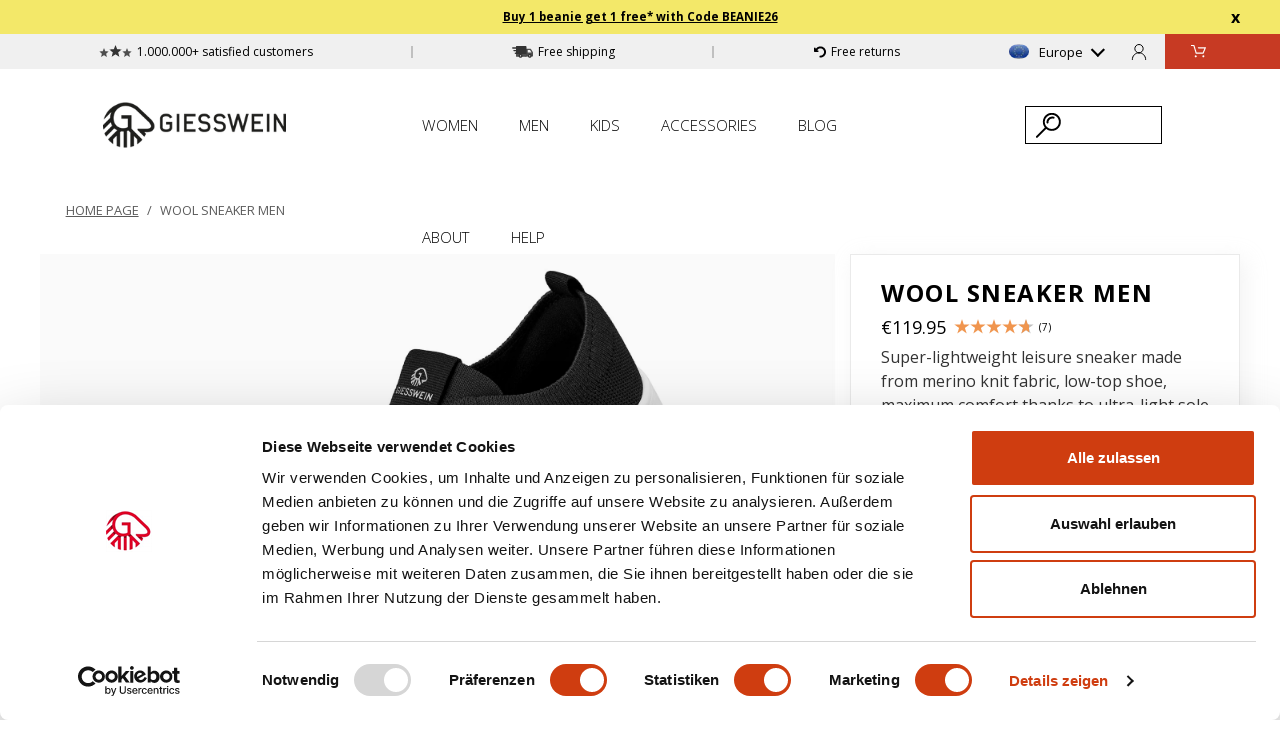

--- FILE ---
content_type: text/html; charset=utf-8
request_url: https://en.giesswein.com/products/wool-sneaker-men
body_size: 51782
content:
<!doctype html>
<html>
  <head>
    <!-- META -->
    <title>Wool Sneaker Men - Light as a feather Merino sneaker</title>
    <meta charset="utf-8">
    <meta http-equiv="X-UA-Compatible" content="IE=edge,chrome=1">
    <meta name="description" content="Lightweight GIESSWEIN Merino sneaker with breathable, antibacterial Merino wool, super-soft insole and ultra-light EVA sole. Perfect foot climate, can be worn barefoot, machine washable – ideal for narrow to normal feet.">
    <link rel="canonical" href="https://en.giesswein.com/products/wool-sneaker-men">
    <meta name="viewport" content="width=device-width,initial-scale=1,shrink-to-fit=no"><script id="Cookiebot" src="https://consent.cookiebot.com/uc.js" data-cbid="69913757-0f48-4601-b503-90c9a71f5e5b" type="text/javascript"></script>
      <link rel="shortcut icon" type="image/x-icon" href="//en.giesswein.com/cdn/shop/files/favicon_32x32_64ec6f46-7b45-4d39-94d4-58d6d3ad15a8_32x32.png?v=1658218047">
    

    <meta property="og:site_name" content="Giesswein® Shop EN">
<meta property="og:url" content="https://en.giesswein.com/products/wool-sneaker-men">
<meta property="og:title" content="Wool Sneaker Men">
<meta property="og:type" content="product">
<meta property="og:description" content="Lightweight GIESSWEIN Merino sneaker with breathable, antibacterial Merino wool, super-soft insole and ultra-light EVA sole. Perfect foot climate, can be worn barefoot, machine washable – ideal for narrow to normal feet."><meta property="og:price:amount" content="119.95">
  <meta property="og:price:currency" content="EUR"><meta property="og:image" content="http://en.giesswein.com/cdn/shop/files/74-10-49316-540_1_1200x1200.jpg?v=1745378865"><meta property="og:image" content="http://en.giesswein.com/cdn/shop/files/74-10-49316-540_2_1200x1200.jpg?v=1745378869"><meta property="og:image" content="http://en.giesswein.com/cdn/shop/files/74-10-49316-540_3_1200x1200.jpg?v=1745378872">
<meta property="og:image:secure_url" content="https://en.giesswein.com/cdn/shop/files/74-10-49316-540_1_1200x1200.jpg?v=1745378865"><meta property="og:image:secure_url" content="https://en.giesswein.com/cdn/shop/files/74-10-49316-540_2_1200x1200.jpg?v=1745378869"><meta property="og:image:secure_url" content="https://en.giesswein.com/cdn/shop/files/74-10-49316-540_3_1200x1200.jpg?v=1745378872">
<meta name="twitter:card" content="summary_large_image">
<meta name="twitter:title" content="Wool Sneaker Men">
<meta name="twitter:description" content="Lightweight GIESSWEIN Merino sneaker with breathable, antibacterial Merino wool, super-soft insole and ultra-light EVA sole. Perfect foot climate, can be worn barefoot, machine washable – ideal for narrow to normal feet.">
<meta property="description" content="Lightweight GIESSWEIN Merino sneaker with breathable, antibacterial Merino wool, super-soft insole and ultra-light EVA sole. Perfect foot climate, can be worn barefoot, machine washable – ideal for narrow to normal feet.">
    <link rel="preload" href="//en.giesswein.com/cdn/shop/t/904/assets/main.css?v=157131376789123381571765891919" as="style">
<link rel="stylesheet" href="//en.giesswein.com/cdn/shop/t/904/assets/main.css?v=157131376789123381571765891919">

<link async rel="stylesheet" href="//en.giesswein.com/cdn/shop/t/904/assets/font.css?v=87685667912744301411768552631"><style>
  :root {
    --action_background_color: #4c4c4c
  }
</style>
    <script>
  window.dataLayer4 = window.dataLayer4 || [];

  
if (window.Shopify && window.Shopify.Checkout && (window.Shopify.Checkout.step == 'contact_information' || window.Shopify.Checkout.step == 'shipping_method' || window.Shopify.Checkout.step == "payment_method")) {
    let object = { 
      'event': "event_name",
      'user_email': null,
      'ecommerce': {
        'currency': "EUR",
        'value': 0.0,
        'discount': 0.0,
        'coupon': null,
        'aktions_name': null,
        'items': []
      } 
    };

    if (Shopify.Checkout.step == 'contact_information') {
      object.event = "begin_checkout";
    } else if (Shopify.Checkout.step == 'shipping_method') {
      object.event = "add_shipping_info";
    } else if (Shopify.Checkout.step == 'payment_method') {
      object.event = "add_payment_info";
    }

    dataLayer4.push(object);
  }

  if (window.Shopify && window.Shopify.Checkout) {
    let object = { 
      'event': "event_name",
      'user_email': null,
      'ecommerce': {
        'currency': "EUR",
        'value': 0.0,
        'discount': 0.0,
        'coupon': null,
        'aktions_name': null,
        'items': []
      } 
    };

    function pushDataIntoDatalayer() {
      let objectShipping = { 
      'event': "event_name",
      'user_email': null,
      'ecommerce': {
        'currency': "EUR",
        'value': 0.0,
        'discount': 0.0,
        'coupon': null,
        'aktions_name': null,
        'items': []
      } 
    };

      if (window.Shopify.Checkout.step == 'payment_method') {
        objectShipping.event = "add_shipping_info_submit";
        objectShipping.ecommerce.shipping_tier = ""
        dataLayer4.push(objectShipping);
      } else if (window.Shopify.Checkout.step == 'thank_you') {
        objectShipping.event = "add_payment_info_submit";
        objectShipping.ecommerce.payment_type = ""
        dataLayer4.push(objectShipping);
      }
    };

    pushDataIntoDatalayer()
  }
</script>
<script>
    window.dataLayer = window.dataLayer || [];
    window.gtag = window.gtag || function(){ dataLayer.push(arguments); };
  </script>
     
    <!--Event Listener for dataLayer Events from Custom Pixel SGTM TEST WEBKISTE-->
    <script>(function(w,d,s,l,i){w[l]=w[l]||[];w[l].push({'gtm.start':
  new Date().getTime(),event:'gtm.js'});var f=d.getElementsByTagName(s)[0],
  j=d.createElement(s),dl=l!='dataLayer'?'&l='+l:'';j.async=true;j.src=
  'https://data.giesswein.com/gtm.js?id='+i+dl;f.parentNode.insertBefore(j,f);
  })(window,document,'script','dataLayer','GTM-W4TQ4W8');</script>
      <script>
       (function () {
           'use strict';
           
           function handleCustomPixelEvent(event) {
               if (event.data && event.data.event_name === "gtm_custom_pixel_event" && event.data.json) {
                   try {
                       var eventData = JSON.parse(event.data.json);
   
                       // If ecommerce data exists, clear previous ecommerce data
                       if (eventData.ecommerce && Object.keys(eventData.ecommerce).length > 0) {
                           window.dataLayer.push({ecommerce: null});
                       }
   
                       window.dataLayer.push(eventData);
                   } catch (error) {
                       console.error("Error parsing dataLayer JSON:", error);
                   }
               }
           }
   
           // Ensure the event listener is added only once
           if (!window.__customPixelListenerAttached) {
               window.addEventListener('message', handleCustomPixelEvent);
               window.__customPixelListenerAttached = true;
           }
       })();
      </script>

<script>
    window.actionImage = "\/\/en.giesswein.com\/cdn\/shop\/files\/Minicart_Muetze_1_1____EN_dead9cc6-e13d-4eda-90bb-333717e603c5_320x.png?v=1768552570";
    window.actionImageRatio = 2.099737532808399;
  </script><script>
    window.actionCartUrl = "https:\/\/en.giesswein.com\/discount\/BEANIE26?redirect=\/collections\/beanies-headbands#discount"
  </script>

    




    <script>
  window.translations = window.translations || {};

  window.translations.cart = {
    price_incl_vat_plus_shipping_html : "\u003csmall\u003ePrice incl. VAT, plus \u003ca href=\"\/pages\/delivery-returns\"\u003eshipping\u003c\/a\u003e\u003cbr\u003e\u003cb\u003eFree\u003c\/b\u003e shipping and returns\u003c\/small\u003e",
    total: "Total",
    checkout: "Checkout Now",
    product:"Product",
    products: "Products",
    quantity_short_form: "Menge",
    price: "Price",
    title: "YOUR CART",
    empty_cart: "Your Cart is empty"
  }

  window.settings = window.settings || {};
  window.settings.empty_cart_reco = {
    products_women: [
      
    ],
    products_men: [
      
    ],
    categories_women: [
        
        
        

        
        
        

        
        
        

        
        
        

    ],
    categories_men: [
        
        
        

        
        
        

        
        
        

        
        
        

    ]
  };

</script>



    
    <script>window.performance && window.performance.mark && window.performance.mark('shopify.content_for_header.start');</script><meta id="shopify-digital-wallet" name="shopify-digital-wallet" content="/1703739451/digital_wallets/dialog">
<meta name="shopify-checkout-api-token" content="6dc843348b44a6b341c2ad18d6c8fe7e">
<meta id="in-context-paypal-metadata" data-shop-id="1703739451" data-venmo-supported="false" data-environment="production" data-locale="en_US" data-paypal-v4="true" data-currency="EUR">
<link rel="alternate" type="application/json+oembed" href="https://en.giesswein.com/products/wool-sneaker-men.oembed">
<script async="async" src="/checkouts/internal/preloads.js?locale=en-AT"></script>
<link rel="preconnect" href="https://shop.app" crossorigin="anonymous">
<script async="async" src="https://shop.app/checkouts/internal/preloads.js?locale=en-AT&shop_id=1703739451" crossorigin="anonymous"></script>
<script id="apple-pay-shop-capabilities" type="application/json">{"shopId":1703739451,"countryCode":"AT","currencyCode":"EUR","merchantCapabilities":["supports3DS"],"merchantId":"gid:\/\/shopify\/Shop\/1703739451","merchantName":"Giesswein® Shop EN","requiredBillingContactFields":["postalAddress","email"],"requiredShippingContactFields":["postalAddress","email"],"shippingType":"shipping","supportedNetworks":["visa","maestro","masterCard","amex"],"total":{"type":"pending","label":"Giesswein® Shop EN","amount":"1.00"},"shopifyPaymentsEnabled":true,"supportsSubscriptions":true}</script>
<script id="shopify-features" type="application/json">{"accessToken":"6dc843348b44a6b341c2ad18d6c8fe7e","betas":["rich-media-storefront-analytics"],"domain":"en.giesswein.com","predictiveSearch":true,"shopId":1703739451,"locale":"en"}</script>
<script>var Shopify = Shopify || {};
Shopify.shop = "gweuen.myshopify.com";
Shopify.locale = "en";
Shopify.currency = {"active":"EUR","rate":"1.0"};
Shopify.country = "AT";
Shopify.theme = {"name":"Release Candidate 16.12.2025 - 14:30","id":190874648923,"schema_name":"Themekit template theme","schema_version":"1.0.0","theme_store_id":null,"role":"main"};
Shopify.theme.handle = "null";
Shopify.theme.style = {"id":null,"handle":null};
Shopify.cdnHost = "en.giesswein.com/cdn";
Shopify.routes = Shopify.routes || {};
Shopify.routes.root = "/";</script>
<script type="module">!function(o){(o.Shopify=o.Shopify||{}).modules=!0}(window);</script>
<script>!function(o){function n(){var o=[];function n(){o.push(Array.prototype.slice.apply(arguments))}return n.q=o,n}var t=o.Shopify=o.Shopify||{};t.loadFeatures=n(),t.autoloadFeatures=n()}(window);</script>
<script>
  window.ShopifyPay = window.ShopifyPay || {};
  window.ShopifyPay.apiHost = "shop.app\/pay";
  window.ShopifyPay.redirectState = null;
</script>
<script id="shop-js-analytics" type="application/json">{"pageType":"product"}</script>
<script defer="defer" async type="module" src="//en.giesswein.com/cdn/shopifycloud/shop-js/modules/v2/client.init-shop-cart-sync_BApSsMSl.en.esm.js"></script>
<script defer="defer" async type="module" src="//en.giesswein.com/cdn/shopifycloud/shop-js/modules/v2/chunk.common_CBoos6YZ.esm.js"></script>
<script type="module">
  await import("//en.giesswein.com/cdn/shopifycloud/shop-js/modules/v2/client.init-shop-cart-sync_BApSsMSl.en.esm.js");
await import("//en.giesswein.com/cdn/shopifycloud/shop-js/modules/v2/chunk.common_CBoos6YZ.esm.js");

  window.Shopify.SignInWithShop?.initShopCartSync?.({"fedCMEnabled":true,"windoidEnabled":true});

</script>
<script>
  window.Shopify = window.Shopify || {};
  if (!window.Shopify.featureAssets) window.Shopify.featureAssets = {};
  window.Shopify.featureAssets['shop-js'] = {"shop-cart-sync":["modules/v2/client.shop-cart-sync_DJczDl9f.en.esm.js","modules/v2/chunk.common_CBoos6YZ.esm.js"],"init-fed-cm":["modules/v2/client.init-fed-cm_BzwGC0Wi.en.esm.js","modules/v2/chunk.common_CBoos6YZ.esm.js"],"init-windoid":["modules/v2/client.init-windoid_BS26ThXS.en.esm.js","modules/v2/chunk.common_CBoos6YZ.esm.js"],"shop-cash-offers":["modules/v2/client.shop-cash-offers_DthCPNIO.en.esm.js","modules/v2/chunk.common_CBoos6YZ.esm.js","modules/v2/chunk.modal_Bu1hFZFC.esm.js"],"shop-button":["modules/v2/client.shop-button_D_JX508o.en.esm.js","modules/v2/chunk.common_CBoos6YZ.esm.js"],"init-shop-email-lookup-coordinator":["modules/v2/client.init-shop-email-lookup-coordinator_DFwWcvrS.en.esm.js","modules/v2/chunk.common_CBoos6YZ.esm.js"],"shop-toast-manager":["modules/v2/client.shop-toast-manager_tEhgP2F9.en.esm.js","modules/v2/chunk.common_CBoos6YZ.esm.js"],"shop-login-button":["modules/v2/client.shop-login-button_DwLgFT0K.en.esm.js","modules/v2/chunk.common_CBoos6YZ.esm.js","modules/v2/chunk.modal_Bu1hFZFC.esm.js"],"avatar":["modules/v2/client.avatar_BTnouDA3.en.esm.js"],"init-shop-cart-sync":["modules/v2/client.init-shop-cart-sync_BApSsMSl.en.esm.js","modules/v2/chunk.common_CBoos6YZ.esm.js"],"pay-button":["modules/v2/client.pay-button_BuNmcIr_.en.esm.js","modules/v2/chunk.common_CBoos6YZ.esm.js"],"init-shop-for-new-customer-accounts":["modules/v2/client.init-shop-for-new-customer-accounts_DrjXSI53.en.esm.js","modules/v2/client.shop-login-button_DwLgFT0K.en.esm.js","modules/v2/chunk.common_CBoos6YZ.esm.js","modules/v2/chunk.modal_Bu1hFZFC.esm.js"],"init-customer-accounts-sign-up":["modules/v2/client.init-customer-accounts-sign-up_TlVCiykN.en.esm.js","modules/v2/client.shop-login-button_DwLgFT0K.en.esm.js","modules/v2/chunk.common_CBoos6YZ.esm.js","modules/v2/chunk.modal_Bu1hFZFC.esm.js"],"shop-follow-button":["modules/v2/client.shop-follow-button_C5D3XtBb.en.esm.js","modules/v2/chunk.common_CBoos6YZ.esm.js","modules/v2/chunk.modal_Bu1hFZFC.esm.js"],"checkout-modal":["modules/v2/client.checkout-modal_8TC_1FUY.en.esm.js","modules/v2/chunk.common_CBoos6YZ.esm.js","modules/v2/chunk.modal_Bu1hFZFC.esm.js"],"init-customer-accounts":["modules/v2/client.init-customer-accounts_C0Oh2ljF.en.esm.js","modules/v2/client.shop-login-button_DwLgFT0K.en.esm.js","modules/v2/chunk.common_CBoos6YZ.esm.js","modules/v2/chunk.modal_Bu1hFZFC.esm.js"],"lead-capture":["modules/v2/client.lead-capture_Cq0gfm7I.en.esm.js","modules/v2/chunk.common_CBoos6YZ.esm.js","modules/v2/chunk.modal_Bu1hFZFC.esm.js"],"shop-login":["modules/v2/client.shop-login_BmtnoEUo.en.esm.js","modules/v2/chunk.common_CBoos6YZ.esm.js","modules/v2/chunk.modal_Bu1hFZFC.esm.js"],"payment-terms":["modules/v2/client.payment-terms_BHOWV7U_.en.esm.js","modules/v2/chunk.common_CBoos6YZ.esm.js","modules/v2/chunk.modal_Bu1hFZFC.esm.js"]};
</script>
<script>(function() {
  var isLoaded = false;
  function asyncLoad() {
    if (isLoaded) return;
    isLoaded = true;
    var urls = ["https:\/\/cs.cdn.linkster.co\/main\/scripts\/shopify\/client-script.js?shop=gweuen.myshopify.com","https:\/\/cdn.langshop.app\/buckets\/app\/libs\/storefront\/sdk.js?proxy_prefix=\/apps\/langshop\u0026source=sct\u0026shop=gweuen.myshopify.com","https:\/\/customer-first-focus.b-cdn.net\/cffOrderifyLoader_min.js?shop=gweuen.myshopify.com","\/\/searchanise-ef84.kxcdn.com\/widgets\/shopify\/init.js?a=3I8Q0T1f6M\u0026shop=gweuen.myshopify.com"];
    for (var i = 0; i < urls.length; i++) {
      var s = document.createElement('script');
      s.type = 'text/javascript';
      s.async = true;
      s.src = urls[i];
      var x = document.getElementsByTagName('script')[0];
      x.parentNode.insertBefore(s, x);
    }
  };
  if(window.attachEvent) {
    window.attachEvent('onload', asyncLoad);
  } else {
    window.addEventListener('load', asyncLoad, false);
  }
})();</script>
<script id="__st">var __st={"a":1703739451,"offset":3600,"reqid":"713552b7-880d-4f58-9121-b6d144d560f6-1768889416","pageurl":"en.giesswein.com\/products\/wool-sneaker-men","u":"35200b407ff5","p":"product","rtyp":"product","rid":4594762547254};</script>
<script>window.ShopifyPaypalV4VisibilityTracking = true;</script>
<script id="captcha-bootstrap">!function(){'use strict';const t='contact',e='account',n='new_comment',o=[[t,t],['blogs',n],['comments',n],[t,'customer']],c=[[e,'customer_login'],[e,'guest_login'],[e,'recover_customer_password'],[e,'create_customer']],r=t=>t.map((([t,e])=>`form[action*='/${t}']:not([data-nocaptcha='true']) input[name='form_type'][value='${e}']`)).join(','),a=t=>()=>t?[...document.querySelectorAll(t)].map((t=>t.form)):[];function s(){const t=[...o],e=r(t);return a(e)}const i='password',u='form_key',d=['recaptcha-v3-token','g-recaptcha-response','h-captcha-response',i],f=()=>{try{return window.sessionStorage}catch{return}},m='__shopify_v',_=t=>t.elements[u];function p(t,e,n=!1){try{const o=window.sessionStorage,c=JSON.parse(o.getItem(e)),{data:r}=function(t){const{data:e,action:n}=t;return t[m]||n?{data:e,action:n}:{data:t,action:n}}(c);for(const[e,n]of Object.entries(r))t.elements[e]&&(t.elements[e].value=n);n&&o.removeItem(e)}catch(o){console.error('form repopulation failed',{error:o})}}const l='form_type',E='cptcha';function T(t){t.dataset[E]=!0}const w=window,h=w.document,L='Shopify',v='ce_forms',y='captcha';let A=!1;((t,e)=>{const n=(g='f06e6c50-85a8-45c8-87d0-21a2b65856fe',I='https://cdn.shopify.com/shopifycloud/storefront-forms-hcaptcha/ce_storefront_forms_captcha_hcaptcha.v1.5.2.iife.js',D={infoText:'Protected by hCaptcha',privacyText:'Privacy',termsText:'Terms'},(t,e,n)=>{const o=w[L][v],c=o.bindForm;if(c)return c(t,g,e,D).then(n);var r;o.q.push([[t,g,e,D],n]),r=I,A||(h.body.append(Object.assign(h.createElement('script'),{id:'captcha-provider',async:!0,src:r})),A=!0)});var g,I,D;w[L]=w[L]||{},w[L][v]=w[L][v]||{},w[L][v].q=[],w[L][y]=w[L][y]||{},w[L][y].protect=function(t,e){n(t,void 0,e),T(t)},Object.freeze(w[L][y]),function(t,e,n,w,h,L){const[v,y,A,g]=function(t,e,n){const i=e?o:[],u=t?c:[],d=[...i,...u],f=r(d),m=r(i),_=r(d.filter((([t,e])=>n.includes(e))));return[a(f),a(m),a(_),s()]}(w,h,L),I=t=>{const e=t.target;return e instanceof HTMLFormElement?e:e&&e.form},D=t=>v().includes(t);t.addEventListener('submit',(t=>{const e=I(t);if(!e)return;const n=D(e)&&!e.dataset.hcaptchaBound&&!e.dataset.recaptchaBound,o=_(e),c=g().includes(e)&&(!o||!o.value);(n||c)&&t.preventDefault(),c&&!n&&(function(t){try{if(!f())return;!function(t){const e=f();if(!e)return;const n=_(t);if(!n)return;const o=n.value;o&&e.removeItem(o)}(t);const e=Array.from(Array(32),(()=>Math.random().toString(36)[2])).join('');!function(t,e){_(t)||t.append(Object.assign(document.createElement('input'),{type:'hidden',name:u})),t.elements[u].value=e}(t,e),function(t,e){const n=f();if(!n)return;const o=[...t.querySelectorAll(`input[type='${i}']`)].map((({name:t})=>t)),c=[...d,...o],r={};for(const[a,s]of new FormData(t).entries())c.includes(a)||(r[a]=s);n.setItem(e,JSON.stringify({[m]:1,action:t.action,data:r}))}(t,e)}catch(e){console.error('failed to persist form',e)}}(e),e.submit())}));const S=(t,e)=>{t&&!t.dataset[E]&&(n(t,e.some((e=>e===t))),T(t))};for(const o of['focusin','change'])t.addEventListener(o,(t=>{const e=I(t);D(e)&&S(e,y())}));const B=e.get('form_key'),M=e.get(l),P=B&&M;t.addEventListener('DOMContentLoaded',(()=>{const t=y();if(P)for(const e of t)e.elements[l].value===M&&p(e,B);[...new Set([...A(),...v().filter((t=>'true'===t.dataset.shopifyCaptcha))])].forEach((e=>S(e,t)))}))}(h,new URLSearchParams(w.location.search),n,t,e,['guest_login'])})(!0,!0)}();</script>
<script integrity="sha256-4kQ18oKyAcykRKYeNunJcIwy7WH5gtpwJnB7kiuLZ1E=" data-source-attribution="shopify.loadfeatures" defer="defer" src="//en.giesswein.com/cdn/shopifycloud/storefront/assets/storefront/load_feature-a0a9edcb.js" crossorigin="anonymous"></script>
<script crossorigin="anonymous" defer="defer" src="//en.giesswein.com/cdn/shopifycloud/storefront/assets/shopify_pay/storefront-65b4c6d7.js?v=20250812"></script>
<script data-source-attribution="shopify.dynamic_checkout.dynamic.init">var Shopify=Shopify||{};Shopify.PaymentButton=Shopify.PaymentButton||{isStorefrontPortableWallets:!0,init:function(){window.Shopify.PaymentButton.init=function(){};var t=document.createElement("script");t.src="https://en.giesswein.com/cdn/shopifycloud/portable-wallets/latest/portable-wallets.en.js",t.type="module",document.head.appendChild(t)}};
</script>
<script data-source-attribution="shopify.dynamic_checkout.buyer_consent">
  function portableWalletsHideBuyerConsent(e){var t=document.getElementById("shopify-buyer-consent"),n=document.getElementById("shopify-subscription-policy-button");t&&n&&(t.classList.add("hidden"),t.setAttribute("aria-hidden","true"),n.removeEventListener("click",e))}function portableWalletsShowBuyerConsent(e){var t=document.getElementById("shopify-buyer-consent"),n=document.getElementById("shopify-subscription-policy-button");t&&n&&(t.classList.remove("hidden"),t.removeAttribute("aria-hidden"),n.addEventListener("click",e))}window.Shopify?.PaymentButton&&(window.Shopify.PaymentButton.hideBuyerConsent=portableWalletsHideBuyerConsent,window.Shopify.PaymentButton.showBuyerConsent=portableWalletsShowBuyerConsent);
</script>
<script data-source-attribution="shopify.dynamic_checkout.cart.bootstrap">document.addEventListener("DOMContentLoaded",(function(){function t(){return document.querySelector("shopify-accelerated-checkout-cart, shopify-accelerated-checkout")}if(t())Shopify.PaymentButton.init();else{new MutationObserver((function(e,n){t()&&(Shopify.PaymentButton.init(),n.disconnect())})).observe(document.body,{childList:!0,subtree:!0})}}));
</script>
<link id="shopify-accelerated-checkout-styles" rel="stylesheet" media="screen" href="https://en.giesswein.com/cdn/shopifycloud/portable-wallets/latest/accelerated-checkout-backwards-compat.css" crossorigin="anonymous">
<style id="shopify-accelerated-checkout-cart">
        #shopify-buyer-consent {
  margin-top: 1em;
  display: inline-block;
  width: 100%;
}

#shopify-buyer-consent.hidden {
  display: none;
}

#shopify-subscription-policy-button {
  background: none;
  border: none;
  padding: 0;
  text-decoration: underline;
  font-size: inherit;
  cursor: pointer;
}

#shopify-subscription-policy-button::before {
  box-shadow: none;
}

      </style>

<script>window.performance && window.performance.mark && window.performance.mark('shopify.content_for_header.end');</script>
<script>
  function feedback() {
    const p = window.Shopify.customerPrivacy;
    console.log(`Tracking ${p.userCanBeTracked() ? "en" : "dis"}abled`);
  }
  window.Shopify.loadFeatures(
    [
      {
        name: "consent-tracking-api",
        version: "0.1",
      },
    ],
    function (error) {
      if (error) throw error;
      if ("Cookiebot" in window)
        window.Shopify.customerPrivacy.setTrackingConsent({
          "analytics": true,
          "marketing": false,
          "preferences": true,
          "sale_of_data": false,
        }, () => console.log("Awaiting consent")
      );
    }
  );
  
  window.addEventListener("CookiebotOnConsentReady", function () {
    const C = Cookiebot.consent,
        existConsentShopify = setInterval(function () {
          if (window.Shopify.customerPrivacy) {
            clearInterval(existConsentShopify);
            window.Shopify.customerPrivacy.setTrackingConsent({
              "analytics": C["statistics"],
              "marketing": C["marketing"],
              "preferences": C["preferences"],
              "sale_of_data": C["marketing"],
            }, () => console.log("Consent captured"))
          }
        }, 100);
  });
</script>
<style>
      @media (min-width: 789px) {
        .collection-filter__options {
          height : auto !important;
        }
      }      
    </style>

    <script>
      window.routes = window.routes || {};
      window.routes.rootUrl = "\/";
      window.routes.cartUrl = "\/cart";

      window.customer = {
        "accepts_marketing": null,
        "addresses": null,
        "addresses_count": null,
        "default_address": null,
        "email": null,
        "first_name": null,
        "has_account": null,
        "id": null,
        "last_name": null,
        "name": null,
        "orders": null,
        "orders_count": null,
        "phone": null,
        "tags": null,
        "customer_tax_exempt": null,
        "total_spent": null,
      };
      window.sizeSystem = "EU";
      window.sizeSystemString = "Größe";
      window.blogDateFormat = "dd.mm.yyyy";
      window.moneyFormat = "€{{amount}} EUR";
      window.upsellText = {
        title: "Add this to your cart:",
        chooseColor: "Choose your colour:",
        color: "Farbe:",
        chooseSize: "Choose your size:",
        size: "Größe:",
        upsell_add: "Add"
      };
      window.cheeringText = "Good choice.";
      window.countdownActive = false;
      window.timer = {
        "text_content": {
          "one": {
            "timer_running_html": "Der Artikel wurde deinem Warenkorb hinzugefügt und ist für <strong data-js-cart-timer></strong> reserviert",
            "timer_expired": "Dein Artikel konnte nicht länger reserviert werden"
          },
          "other": {
            "timer_running_html": "Die Artikel wurden deinem Warenkorb hinzugefügt und sind für <strong data-js-cart-timer></strong> min reserviert",
            "timer_expired": "Die Artikel konnten nicht länger reserviert werden"
          }
        }
      };
      window.collectionItemQuickBuy = {
        "inCart": "in cart",
        "addToCart": "add to cart"
      }

      window.hideQuickATC = []

      window.productReviewPrefix = "GWUK"

      window.disableSizeSwitcherForProductType = window.disableSizeSwitcherForProductType || [];
          window.disableSizeSwitcherForProductType.push("Mützen");
        
          window.disableSizeSwitcherForProductType.push("Accessoire");
        
          window.disableSizeSwitcherForProductType.push("Home Collection");
        
          window.disableSizeSwitcherForProductType.push("D O B");
        
          window.disableSizeSwitcherForProductType.push("H A K A");
        
          window.disableSizeSwitcherForProductType.push("Athleisure");
        
          window.disableSizeSwitcherForProductType.push("Werbematerial");
        
window.upsell_product_handle = window.upsell_product_handle || [];window.upsell_product_handle = [
          
{
        "user_email": null, 
        "product_id":6607519318070,
        "product_title":"Organic Cotton Sneaker Socks (3-pack)","product_url":"\/products\/sneaker-socks-cotton","media": [{
            "media_type": "image","placeholder_image":"\/\/en.giesswein.com\/cdn\/shop\/products\/76-02-16903-011_1_20x.progressive.jpg?v=1701849788","sizes": [1250,1200,1150,1100,1050,1000,950,900,850,800,750,700,650,600,550,500,490,480,470,460,450,440,430,420,410,400,390,380,370,360,350,340,330,320],
            "source": ["\/\/en.giesswein.com\/cdn\/shop\/products\/76-02-16903-011_1_1250x.progressive.jpg?v=1701849788","\/\/en.giesswein.com\/cdn\/shop\/products\/76-02-16903-011_1_1200x.progressive.jpg?v=1701849788","\/\/en.giesswein.com\/cdn\/shop\/products\/76-02-16903-011_1_1150x.progressive.jpg?v=1701849788","\/\/en.giesswein.com\/cdn\/shop\/products\/76-02-16903-011_1_1100x.progressive.jpg?v=1701849788","\/\/en.giesswein.com\/cdn\/shop\/products\/76-02-16903-011_1_1050x.progressive.jpg?v=1701849788","\/\/en.giesswein.com\/cdn\/shop\/products\/76-02-16903-011_1_1000x.progressive.jpg?v=1701849788","\/\/en.giesswein.com\/cdn\/shop\/products\/76-02-16903-011_1_950x.progressive.jpg?v=1701849788","\/\/en.giesswein.com\/cdn\/shop\/products\/76-02-16903-011_1_900x.progressive.jpg?v=1701849788","\/\/en.giesswein.com\/cdn\/shop\/products\/76-02-16903-011_1_850x.progressive.jpg?v=1701849788","\/\/en.giesswein.com\/cdn\/shop\/products\/76-02-16903-011_1_800x.progressive.jpg?v=1701849788","\/\/en.giesswein.com\/cdn\/shop\/products\/76-02-16903-011_1_750x.progressive.jpg?v=1701849788","\/\/en.giesswein.com\/cdn\/shop\/products\/76-02-16903-011_1_700x.progressive.jpg?v=1701849788","\/\/en.giesswein.com\/cdn\/shop\/products\/76-02-16903-011_1_650x.progressive.jpg?v=1701849788","\/\/en.giesswein.com\/cdn\/shop\/products\/76-02-16903-011_1_600x.progressive.jpg?v=1701849788","\/\/en.giesswein.com\/cdn\/shop\/products\/76-02-16903-011_1_550x.progressive.jpg?v=1701849788","\/\/en.giesswein.com\/cdn\/shop\/products\/76-02-16903-011_1_500x.progressive.jpg?v=1701849788","\/\/en.giesswein.com\/cdn\/shop\/products\/76-02-16903-011_1_490x.progressive.jpg?v=1701849788","\/\/en.giesswein.com\/cdn\/shop\/products\/76-02-16903-011_1_480x.progressive.jpg?v=1701849788","\/\/en.giesswein.com\/cdn\/shop\/products\/76-02-16903-011_1_470x.progressive.jpg?v=1701849788","\/\/en.giesswein.com\/cdn\/shop\/products\/76-02-16903-011_1_460x.progressive.jpg?v=1701849788","\/\/en.giesswein.com\/cdn\/shop\/products\/76-02-16903-011_1_450x.progressive.jpg?v=1701849788","\/\/en.giesswein.com\/cdn\/shop\/products\/76-02-16903-011_1_440x.progressive.jpg?v=1701849788","\/\/en.giesswein.com\/cdn\/shop\/products\/76-02-16903-011_1_430x.progressive.jpg?v=1701849788","\/\/en.giesswein.com\/cdn\/shop\/products\/76-02-16903-011_1_420x.progressive.jpg?v=1701849788","\/\/en.giesswein.com\/cdn\/shop\/products\/76-02-16903-011_1_410x.progressive.jpg?v=1701849788","\/\/en.giesswein.com\/cdn\/shop\/products\/76-02-16903-011_1_400x.progressive.jpg?v=1701849788","\/\/en.giesswein.com\/cdn\/shop\/products\/76-02-16903-011_1_390x.progressive.jpg?v=1701849788","\/\/en.giesswein.com\/cdn\/shop\/products\/76-02-16903-011_1_380x.progressive.jpg?v=1701849788","\/\/en.giesswein.com\/cdn\/shop\/products\/76-02-16903-011_1_370x.progressive.jpg?v=1701849788","\/\/en.giesswein.com\/cdn\/shop\/products\/76-02-16903-011_1_360x.progressive.jpg?v=1701849788","\/\/en.giesswein.com\/cdn\/shop\/products\/76-02-16903-011_1_350x.progressive.jpg?v=1701849788","\/\/en.giesswein.com\/cdn\/shop\/products\/76-02-16903-011_1_340x.progressive.jpg?v=1701849788","\/\/en.giesswein.com\/cdn\/shop\/products\/76-02-16903-011_1_330x.progressive.jpg?v=1701849788","\/\/en.giesswein.com\/cdn\/shop\/products\/76-02-16903-011_1_320x.progressive.jpg?v=1701849788"],
            "icons": []
          },{
            "media_type": "image","placeholder_image":"\/\/en.giesswein.com\/cdn\/shop\/products\/76-02-16903-011_2_20x.progressive.jpg?v=1701849788","sizes": [1250,1200,1150,1100,1050,1000,950,900,850,800,750,700,650,600,550,500,490,480,470,460,450,440,430,420,410,400,390,380,370,360,350,340,330,320],
            "source": ["\/\/en.giesswein.com\/cdn\/shop\/products\/76-02-16903-011_2_1250x.progressive.jpg?v=1701849788","\/\/en.giesswein.com\/cdn\/shop\/products\/76-02-16903-011_2_1200x.progressive.jpg?v=1701849788","\/\/en.giesswein.com\/cdn\/shop\/products\/76-02-16903-011_2_1150x.progressive.jpg?v=1701849788","\/\/en.giesswein.com\/cdn\/shop\/products\/76-02-16903-011_2_1100x.progressive.jpg?v=1701849788","\/\/en.giesswein.com\/cdn\/shop\/products\/76-02-16903-011_2_1050x.progressive.jpg?v=1701849788","\/\/en.giesswein.com\/cdn\/shop\/products\/76-02-16903-011_2_1000x.progressive.jpg?v=1701849788","\/\/en.giesswein.com\/cdn\/shop\/products\/76-02-16903-011_2_950x.progressive.jpg?v=1701849788","\/\/en.giesswein.com\/cdn\/shop\/products\/76-02-16903-011_2_900x.progressive.jpg?v=1701849788","\/\/en.giesswein.com\/cdn\/shop\/products\/76-02-16903-011_2_850x.progressive.jpg?v=1701849788","\/\/en.giesswein.com\/cdn\/shop\/products\/76-02-16903-011_2_800x.progressive.jpg?v=1701849788","\/\/en.giesswein.com\/cdn\/shop\/products\/76-02-16903-011_2_750x.progressive.jpg?v=1701849788","\/\/en.giesswein.com\/cdn\/shop\/products\/76-02-16903-011_2_700x.progressive.jpg?v=1701849788","\/\/en.giesswein.com\/cdn\/shop\/products\/76-02-16903-011_2_650x.progressive.jpg?v=1701849788","\/\/en.giesswein.com\/cdn\/shop\/products\/76-02-16903-011_2_600x.progressive.jpg?v=1701849788","\/\/en.giesswein.com\/cdn\/shop\/products\/76-02-16903-011_2_550x.progressive.jpg?v=1701849788","\/\/en.giesswein.com\/cdn\/shop\/products\/76-02-16903-011_2_500x.progressive.jpg?v=1701849788","\/\/en.giesswein.com\/cdn\/shop\/products\/76-02-16903-011_2_490x.progressive.jpg?v=1701849788","\/\/en.giesswein.com\/cdn\/shop\/products\/76-02-16903-011_2_480x.progressive.jpg?v=1701849788","\/\/en.giesswein.com\/cdn\/shop\/products\/76-02-16903-011_2_470x.progressive.jpg?v=1701849788","\/\/en.giesswein.com\/cdn\/shop\/products\/76-02-16903-011_2_460x.progressive.jpg?v=1701849788","\/\/en.giesswein.com\/cdn\/shop\/products\/76-02-16903-011_2_450x.progressive.jpg?v=1701849788","\/\/en.giesswein.com\/cdn\/shop\/products\/76-02-16903-011_2_440x.progressive.jpg?v=1701849788","\/\/en.giesswein.com\/cdn\/shop\/products\/76-02-16903-011_2_430x.progressive.jpg?v=1701849788","\/\/en.giesswein.com\/cdn\/shop\/products\/76-02-16903-011_2_420x.progressive.jpg?v=1701849788","\/\/en.giesswein.com\/cdn\/shop\/products\/76-02-16903-011_2_410x.progressive.jpg?v=1701849788","\/\/en.giesswein.com\/cdn\/shop\/products\/76-02-16903-011_2_400x.progressive.jpg?v=1701849788","\/\/en.giesswein.com\/cdn\/shop\/products\/76-02-16903-011_2_390x.progressive.jpg?v=1701849788","\/\/en.giesswein.com\/cdn\/shop\/products\/76-02-16903-011_2_380x.progressive.jpg?v=1701849788","\/\/en.giesswein.com\/cdn\/shop\/products\/76-02-16903-011_2_370x.progressive.jpg?v=1701849788","\/\/en.giesswein.com\/cdn\/shop\/products\/76-02-16903-011_2_360x.progressive.jpg?v=1701849788","\/\/en.giesswein.com\/cdn\/shop\/products\/76-02-16903-011_2_350x.progressive.jpg?v=1701849788","\/\/en.giesswein.com\/cdn\/shop\/products\/76-02-16903-011_2_340x.progressive.jpg?v=1701849788","\/\/en.giesswein.com\/cdn\/shop\/products\/76-02-16903-011_2_330x.progressive.jpg?v=1701849788","\/\/en.giesswein.com\/cdn\/shop\/products\/76-02-16903-011_2_320x.progressive.jpg?v=1701849788"],
            "icons": [{ "img": "https:\/\/cdn.shopify.com\/s\/files\/1\/0015\/7315\/8972\/files\/Icon_Chic_Lookdeluxe_neg.png?v=1661939216", "text": "organic\u003cbr\u003ecotton" }]
          },{
            "media_type": "video",
            "source": [{"alt":"Giesswein Organic Sneaker Socks - Arctic white 011","id":45491263701339,"position":12,"preview_image":{"aspect_ratio":1.0,"height":480,"width":480,"src":"\/\/en.giesswein.com\/cdn\/shop\/files\/preview_images\/c09540d28aed47a98070e651b5c95667.thumbnail.0000000000.jpg?v=1701849783"},"aspect_ratio":1.0,"duration":10000,"media_type":"video","sources":[{"format":"mp4","height":480,"mime_type":"video\/mp4","url":"\/\/en.giesswein.com\/cdn\/shop\/videos\/c\/vp\/c09540d28aed47a98070e651b5c95667\/c09540d28aed47a98070e651b5c95667.SD-480p-1.5Mbps-21599251.mp4?v=0","width":480}]}]
          },{
            "media_type": "image","placeholder_image":"\/\/en.giesswein.com\/cdn\/shop\/products\/76-02-16903-011_3_20x.progressive.jpg?v=1701849788","sizes": [1250,1200,1150,1100,1050,1000,950,900,850,800,750,700,650,600,550,500,490,480,470,460,450,440,430,420,410,400,390,380,370,360,350,340,330,320],
            "source": ["\/\/en.giesswein.com\/cdn\/shop\/products\/76-02-16903-011_3_1250x.progressive.jpg?v=1701849788","\/\/en.giesswein.com\/cdn\/shop\/products\/76-02-16903-011_3_1200x.progressive.jpg?v=1701849788","\/\/en.giesswein.com\/cdn\/shop\/products\/76-02-16903-011_3_1150x.progressive.jpg?v=1701849788","\/\/en.giesswein.com\/cdn\/shop\/products\/76-02-16903-011_3_1100x.progressive.jpg?v=1701849788","\/\/en.giesswein.com\/cdn\/shop\/products\/76-02-16903-011_3_1050x.progressive.jpg?v=1701849788","\/\/en.giesswein.com\/cdn\/shop\/products\/76-02-16903-011_3_1000x.progressive.jpg?v=1701849788","\/\/en.giesswein.com\/cdn\/shop\/products\/76-02-16903-011_3_950x.progressive.jpg?v=1701849788","\/\/en.giesswein.com\/cdn\/shop\/products\/76-02-16903-011_3_900x.progressive.jpg?v=1701849788","\/\/en.giesswein.com\/cdn\/shop\/products\/76-02-16903-011_3_850x.progressive.jpg?v=1701849788","\/\/en.giesswein.com\/cdn\/shop\/products\/76-02-16903-011_3_800x.progressive.jpg?v=1701849788","\/\/en.giesswein.com\/cdn\/shop\/products\/76-02-16903-011_3_750x.progressive.jpg?v=1701849788","\/\/en.giesswein.com\/cdn\/shop\/products\/76-02-16903-011_3_700x.progressive.jpg?v=1701849788","\/\/en.giesswein.com\/cdn\/shop\/products\/76-02-16903-011_3_650x.progressive.jpg?v=1701849788","\/\/en.giesswein.com\/cdn\/shop\/products\/76-02-16903-011_3_600x.progressive.jpg?v=1701849788","\/\/en.giesswein.com\/cdn\/shop\/products\/76-02-16903-011_3_550x.progressive.jpg?v=1701849788","\/\/en.giesswein.com\/cdn\/shop\/products\/76-02-16903-011_3_500x.progressive.jpg?v=1701849788","\/\/en.giesswein.com\/cdn\/shop\/products\/76-02-16903-011_3_490x.progressive.jpg?v=1701849788","\/\/en.giesswein.com\/cdn\/shop\/products\/76-02-16903-011_3_480x.progressive.jpg?v=1701849788","\/\/en.giesswein.com\/cdn\/shop\/products\/76-02-16903-011_3_470x.progressive.jpg?v=1701849788","\/\/en.giesswein.com\/cdn\/shop\/products\/76-02-16903-011_3_460x.progressive.jpg?v=1701849788","\/\/en.giesswein.com\/cdn\/shop\/products\/76-02-16903-011_3_450x.progressive.jpg?v=1701849788","\/\/en.giesswein.com\/cdn\/shop\/products\/76-02-16903-011_3_440x.progressive.jpg?v=1701849788","\/\/en.giesswein.com\/cdn\/shop\/products\/76-02-16903-011_3_430x.progressive.jpg?v=1701849788","\/\/en.giesswein.com\/cdn\/shop\/products\/76-02-16903-011_3_420x.progressive.jpg?v=1701849788","\/\/en.giesswein.com\/cdn\/shop\/products\/76-02-16903-011_3_410x.progressive.jpg?v=1701849788","\/\/en.giesswein.com\/cdn\/shop\/products\/76-02-16903-011_3_400x.progressive.jpg?v=1701849788","\/\/en.giesswein.com\/cdn\/shop\/products\/76-02-16903-011_3_390x.progressive.jpg?v=1701849788","\/\/en.giesswein.com\/cdn\/shop\/products\/76-02-16903-011_3_380x.progressive.jpg?v=1701849788","\/\/en.giesswein.com\/cdn\/shop\/products\/76-02-16903-011_3_370x.progressive.jpg?v=1701849788","\/\/en.giesswein.com\/cdn\/shop\/products\/76-02-16903-011_3_360x.progressive.jpg?v=1701849788","\/\/en.giesswein.com\/cdn\/shop\/products\/76-02-16903-011_3_350x.progressive.jpg?v=1701849788","\/\/en.giesswein.com\/cdn\/shop\/products\/76-02-16903-011_3_340x.progressive.jpg?v=1701849788","\/\/en.giesswein.com\/cdn\/shop\/products\/76-02-16903-011_3_330x.progressive.jpg?v=1701849788","\/\/en.giesswein.com\/cdn\/shop\/products\/76-02-16903-011_3_320x.progressive.jpg?v=1701849788"],
            "icons": [{ "img": "https:\/\/cdn.shopify.com\/s\/files\/1\/0015\/7315\/8972\/files\/Icon_Weich_Soft_neg.png?v=1661939216", "text": "supple \u0026 soft" }]
          },{
            "media_type": "image","placeholder_image":"\/\/en.giesswein.com\/cdn\/shop\/products\/76-02-16903-011_4_20x.progressive.jpg?v=1701849788","sizes": [1250,1200,1150,1100,1050,1000,950,900,850,800,750,700,650,600,550,500,490,480,470,460,450,440,430,420,410,400,390,380,370,360,350,340,330,320],
            "source": ["\/\/en.giesswein.com\/cdn\/shop\/products\/76-02-16903-011_4_1250x.progressive.jpg?v=1701849788","\/\/en.giesswein.com\/cdn\/shop\/products\/76-02-16903-011_4_1200x.progressive.jpg?v=1701849788","\/\/en.giesswein.com\/cdn\/shop\/products\/76-02-16903-011_4_1150x.progressive.jpg?v=1701849788","\/\/en.giesswein.com\/cdn\/shop\/products\/76-02-16903-011_4_1100x.progressive.jpg?v=1701849788","\/\/en.giesswein.com\/cdn\/shop\/products\/76-02-16903-011_4_1050x.progressive.jpg?v=1701849788","\/\/en.giesswein.com\/cdn\/shop\/products\/76-02-16903-011_4_1000x.progressive.jpg?v=1701849788","\/\/en.giesswein.com\/cdn\/shop\/products\/76-02-16903-011_4_950x.progressive.jpg?v=1701849788","\/\/en.giesswein.com\/cdn\/shop\/products\/76-02-16903-011_4_900x.progressive.jpg?v=1701849788","\/\/en.giesswein.com\/cdn\/shop\/products\/76-02-16903-011_4_850x.progressive.jpg?v=1701849788","\/\/en.giesswein.com\/cdn\/shop\/products\/76-02-16903-011_4_800x.progressive.jpg?v=1701849788","\/\/en.giesswein.com\/cdn\/shop\/products\/76-02-16903-011_4_750x.progressive.jpg?v=1701849788","\/\/en.giesswein.com\/cdn\/shop\/products\/76-02-16903-011_4_700x.progressive.jpg?v=1701849788","\/\/en.giesswein.com\/cdn\/shop\/products\/76-02-16903-011_4_650x.progressive.jpg?v=1701849788","\/\/en.giesswein.com\/cdn\/shop\/products\/76-02-16903-011_4_600x.progressive.jpg?v=1701849788","\/\/en.giesswein.com\/cdn\/shop\/products\/76-02-16903-011_4_550x.progressive.jpg?v=1701849788","\/\/en.giesswein.com\/cdn\/shop\/products\/76-02-16903-011_4_500x.progressive.jpg?v=1701849788","\/\/en.giesswein.com\/cdn\/shop\/products\/76-02-16903-011_4_490x.progressive.jpg?v=1701849788","\/\/en.giesswein.com\/cdn\/shop\/products\/76-02-16903-011_4_480x.progressive.jpg?v=1701849788","\/\/en.giesswein.com\/cdn\/shop\/products\/76-02-16903-011_4_470x.progressive.jpg?v=1701849788","\/\/en.giesswein.com\/cdn\/shop\/products\/76-02-16903-011_4_460x.progressive.jpg?v=1701849788","\/\/en.giesswein.com\/cdn\/shop\/products\/76-02-16903-011_4_450x.progressive.jpg?v=1701849788","\/\/en.giesswein.com\/cdn\/shop\/products\/76-02-16903-011_4_440x.progressive.jpg?v=1701849788","\/\/en.giesswein.com\/cdn\/shop\/products\/76-02-16903-011_4_430x.progressive.jpg?v=1701849788","\/\/en.giesswein.com\/cdn\/shop\/products\/76-02-16903-011_4_420x.progressive.jpg?v=1701849788","\/\/en.giesswein.com\/cdn\/shop\/products\/76-02-16903-011_4_410x.progressive.jpg?v=1701849788","\/\/en.giesswein.com\/cdn\/shop\/products\/76-02-16903-011_4_400x.progressive.jpg?v=1701849788","\/\/en.giesswein.com\/cdn\/shop\/products\/76-02-16903-011_4_390x.progressive.jpg?v=1701849788","\/\/en.giesswein.com\/cdn\/shop\/products\/76-02-16903-011_4_380x.progressive.jpg?v=1701849788","\/\/en.giesswein.com\/cdn\/shop\/products\/76-02-16903-011_4_370x.progressive.jpg?v=1701849788","\/\/en.giesswein.com\/cdn\/shop\/products\/76-02-16903-011_4_360x.progressive.jpg?v=1701849788","\/\/en.giesswein.com\/cdn\/shop\/products\/76-02-16903-011_4_350x.progressive.jpg?v=1701849788","\/\/en.giesswein.com\/cdn\/shop\/products\/76-02-16903-011_4_340x.progressive.jpg?v=1701849788","\/\/en.giesswein.com\/cdn\/shop\/products\/76-02-16903-011_4_330x.progressive.jpg?v=1701849788","\/\/en.giesswein.com\/cdn\/shop\/products\/76-02-16903-011_4_320x.progressive.jpg?v=1701849788"],
            "icons": [{ "img": "https:\/\/cdn.shopify.com\/s\/files\/1\/0015\/7315\/8972\/files\/Icon_Temperaturregulierend_neg.png?v=1661939216", "text": "breathable" }]
          },{
            "media_type": "image","placeholder_image":"\/\/en.giesswein.com\/cdn\/shop\/products\/76-02-16903-011_5_20x.progressive.jpg?v=1701849788","sizes": [1250,1200,1150,1100,1050,1000,950,900,850,800,750,700,650,600,550,500,490,480,470,460,450,440,430,420,410,400,390,380,370,360,350,340,330,320],
            "source": ["\/\/en.giesswein.com\/cdn\/shop\/products\/76-02-16903-011_5_1250x.progressive.jpg?v=1701849788","\/\/en.giesswein.com\/cdn\/shop\/products\/76-02-16903-011_5_1200x.progressive.jpg?v=1701849788","\/\/en.giesswein.com\/cdn\/shop\/products\/76-02-16903-011_5_1150x.progressive.jpg?v=1701849788","\/\/en.giesswein.com\/cdn\/shop\/products\/76-02-16903-011_5_1100x.progressive.jpg?v=1701849788","\/\/en.giesswein.com\/cdn\/shop\/products\/76-02-16903-011_5_1050x.progressive.jpg?v=1701849788","\/\/en.giesswein.com\/cdn\/shop\/products\/76-02-16903-011_5_1000x.progressive.jpg?v=1701849788","\/\/en.giesswein.com\/cdn\/shop\/products\/76-02-16903-011_5_950x.progressive.jpg?v=1701849788","\/\/en.giesswein.com\/cdn\/shop\/products\/76-02-16903-011_5_900x.progressive.jpg?v=1701849788","\/\/en.giesswein.com\/cdn\/shop\/products\/76-02-16903-011_5_850x.progressive.jpg?v=1701849788","\/\/en.giesswein.com\/cdn\/shop\/products\/76-02-16903-011_5_800x.progressive.jpg?v=1701849788","\/\/en.giesswein.com\/cdn\/shop\/products\/76-02-16903-011_5_750x.progressive.jpg?v=1701849788","\/\/en.giesswein.com\/cdn\/shop\/products\/76-02-16903-011_5_700x.progressive.jpg?v=1701849788","\/\/en.giesswein.com\/cdn\/shop\/products\/76-02-16903-011_5_650x.progressive.jpg?v=1701849788","\/\/en.giesswein.com\/cdn\/shop\/products\/76-02-16903-011_5_600x.progressive.jpg?v=1701849788","\/\/en.giesswein.com\/cdn\/shop\/products\/76-02-16903-011_5_550x.progressive.jpg?v=1701849788","\/\/en.giesswein.com\/cdn\/shop\/products\/76-02-16903-011_5_500x.progressive.jpg?v=1701849788","\/\/en.giesswein.com\/cdn\/shop\/products\/76-02-16903-011_5_490x.progressive.jpg?v=1701849788","\/\/en.giesswein.com\/cdn\/shop\/products\/76-02-16903-011_5_480x.progressive.jpg?v=1701849788","\/\/en.giesswein.com\/cdn\/shop\/products\/76-02-16903-011_5_470x.progressive.jpg?v=1701849788","\/\/en.giesswein.com\/cdn\/shop\/products\/76-02-16903-011_5_460x.progressive.jpg?v=1701849788","\/\/en.giesswein.com\/cdn\/shop\/products\/76-02-16903-011_5_450x.progressive.jpg?v=1701849788","\/\/en.giesswein.com\/cdn\/shop\/products\/76-02-16903-011_5_440x.progressive.jpg?v=1701849788","\/\/en.giesswein.com\/cdn\/shop\/products\/76-02-16903-011_5_430x.progressive.jpg?v=1701849788","\/\/en.giesswein.com\/cdn\/shop\/products\/76-02-16903-011_5_420x.progressive.jpg?v=1701849788","\/\/en.giesswein.com\/cdn\/shop\/products\/76-02-16903-011_5_410x.progressive.jpg?v=1701849788","\/\/en.giesswein.com\/cdn\/shop\/products\/76-02-16903-011_5_400x.progressive.jpg?v=1701849788","\/\/en.giesswein.com\/cdn\/shop\/products\/76-02-16903-011_5_390x.progressive.jpg?v=1701849788","\/\/en.giesswein.com\/cdn\/shop\/products\/76-02-16903-011_5_380x.progressive.jpg?v=1701849788","\/\/en.giesswein.com\/cdn\/shop\/products\/76-02-16903-011_5_370x.progressive.jpg?v=1701849788","\/\/en.giesswein.com\/cdn\/shop\/products\/76-02-16903-011_5_360x.progressive.jpg?v=1701849788","\/\/en.giesswein.com\/cdn\/shop\/products\/76-02-16903-011_5_350x.progressive.jpg?v=1701849788","\/\/en.giesswein.com\/cdn\/shop\/products\/76-02-16903-011_5_340x.progressive.jpg?v=1701849788","\/\/en.giesswein.com\/cdn\/shop\/products\/76-02-16903-011_5_330x.progressive.jpg?v=1701849788","\/\/en.giesswein.com\/cdn\/shop\/products\/76-02-16903-011_5_320x.progressive.jpg?v=1701849788"],
            "icons": []
          },{
            "media_type": "image","placeholder_image":"\/\/en.giesswein.com\/cdn\/shop\/products\/76-02-16903-011_ls1_20x.progressive.jpg?v=1701849788","sizes": [1250,1200,1150,1100,1050,1000,950,900,850,800,750,700,650,600,550,500,490,480,470,460,450,440,430,420,410,400,390,380,370,360,350,340,330,320],
            "source": ["\/\/en.giesswein.com\/cdn\/shop\/products\/76-02-16903-011_ls1_1250x.progressive.jpg?v=1701849788","\/\/en.giesswein.com\/cdn\/shop\/products\/76-02-16903-011_ls1_1200x.progressive.jpg?v=1701849788","\/\/en.giesswein.com\/cdn\/shop\/products\/76-02-16903-011_ls1_1150x.progressive.jpg?v=1701849788","\/\/en.giesswein.com\/cdn\/shop\/products\/76-02-16903-011_ls1_1100x.progressive.jpg?v=1701849788","\/\/en.giesswein.com\/cdn\/shop\/products\/76-02-16903-011_ls1_1050x.progressive.jpg?v=1701849788","\/\/en.giesswein.com\/cdn\/shop\/products\/76-02-16903-011_ls1_1000x.progressive.jpg?v=1701849788","\/\/en.giesswein.com\/cdn\/shop\/products\/76-02-16903-011_ls1_950x.progressive.jpg?v=1701849788","\/\/en.giesswein.com\/cdn\/shop\/products\/76-02-16903-011_ls1_900x.progressive.jpg?v=1701849788","\/\/en.giesswein.com\/cdn\/shop\/products\/76-02-16903-011_ls1_850x.progressive.jpg?v=1701849788","\/\/en.giesswein.com\/cdn\/shop\/products\/76-02-16903-011_ls1_800x.progressive.jpg?v=1701849788","\/\/en.giesswein.com\/cdn\/shop\/products\/76-02-16903-011_ls1_750x.progressive.jpg?v=1701849788","\/\/en.giesswein.com\/cdn\/shop\/products\/76-02-16903-011_ls1_700x.progressive.jpg?v=1701849788","\/\/en.giesswein.com\/cdn\/shop\/products\/76-02-16903-011_ls1_650x.progressive.jpg?v=1701849788","\/\/en.giesswein.com\/cdn\/shop\/products\/76-02-16903-011_ls1_600x.progressive.jpg?v=1701849788","\/\/en.giesswein.com\/cdn\/shop\/products\/76-02-16903-011_ls1_550x.progressive.jpg?v=1701849788","\/\/en.giesswein.com\/cdn\/shop\/products\/76-02-16903-011_ls1_500x.progressive.jpg?v=1701849788","\/\/en.giesswein.com\/cdn\/shop\/products\/76-02-16903-011_ls1_490x.progressive.jpg?v=1701849788","\/\/en.giesswein.com\/cdn\/shop\/products\/76-02-16903-011_ls1_480x.progressive.jpg?v=1701849788","\/\/en.giesswein.com\/cdn\/shop\/products\/76-02-16903-011_ls1_470x.progressive.jpg?v=1701849788","\/\/en.giesswein.com\/cdn\/shop\/products\/76-02-16903-011_ls1_460x.progressive.jpg?v=1701849788","\/\/en.giesswein.com\/cdn\/shop\/products\/76-02-16903-011_ls1_450x.progressive.jpg?v=1701849788","\/\/en.giesswein.com\/cdn\/shop\/products\/76-02-16903-011_ls1_440x.progressive.jpg?v=1701849788","\/\/en.giesswein.com\/cdn\/shop\/products\/76-02-16903-011_ls1_430x.progressive.jpg?v=1701849788","\/\/en.giesswein.com\/cdn\/shop\/products\/76-02-16903-011_ls1_420x.progressive.jpg?v=1701849788","\/\/en.giesswein.com\/cdn\/shop\/products\/76-02-16903-011_ls1_410x.progressive.jpg?v=1701849788","\/\/en.giesswein.com\/cdn\/shop\/products\/76-02-16903-011_ls1_400x.progressive.jpg?v=1701849788","\/\/en.giesswein.com\/cdn\/shop\/products\/76-02-16903-011_ls1_390x.progressive.jpg?v=1701849788","\/\/en.giesswein.com\/cdn\/shop\/products\/76-02-16903-011_ls1_380x.progressive.jpg?v=1701849788","\/\/en.giesswein.com\/cdn\/shop\/products\/76-02-16903-011_ls1_370x.progressive.jpg?v=1701849788","\/\/en.giesswein.com\/cdn\/shop\/products\/76-02-16903-011_ls1_360x.progressive.jpg?v=1701849788","\/\/en.giesswein.com\/cdn\/shop\/products\/76-02-16903-011_ls1_350x.progressive.jpg?v=1701849788","\/\/en.giesswein.com\/cdn\/shop\/products\/76-02-16903-011_ls1_340x.progressive.jpg?v=1701849788","\/\/en.giesswein.com\/cdn\/shop\/products\/76-02-16903-011_ls1_330x.progressive.jpg?v=1701849788","\/\/en.giesswein.com\/cdn\/shop\/products\/76-02-16903-011_ls1_320x.progressive.jpg?v=1701849788"],
            "icons": []
          },{
            "media_type": "image","placeholder_image":"\/\/en.giesswein.com\/cdn\/shop\/products\/76-02-16903-011_6_20x.progressive.jpg?v=1701849788","sizes": [1250,1200,1150,1100,1050,1000,950,900,850,800,750,700,650,600,550,500,490,480,470,460,450,440,430,420,410,400,390,380,370,360,350,340,330,320],
            "source": ["\/\/en.giesswein.com\/cdn\/shop\/products\/76-02-16903-011_6_1250x.progressive.jpg?v=1701849788","\/\/en.giesswein.com\/cdn\/shop\/products\/76-02-16903-011_6_1200x.progressive.jpg?v=1701849788","\/\/en.giesswein.com\/cdn\/shop\/products\/76-02-16903-011_6_1150x.progressive.jpg?v=1701849788","\/\/en.giesswein.com\/cdn\/shop\/products\/76-02-16903-011_6_1100x.progressive.jpg?v=1701849788","\/\/en.giesswein.com\/cdn\/shop\/products\/76-02-16903-011_6_1050x.progressive.jpg?v=1701849788","\/\/en.giesswein.com\/cdn\/shop\/products\/76-02-16903-011_6_1000x.progressive.jpg?v=1701849788","\/\/en.giesswein.com\/cdn\/shop\/products\/76-02-16903-011_6_950x.progressive.jpg?v=1701849788","\/\/en.giesswein.com\/cdn\/shop\/products\/76-02-16903-011_6_900x.progressive.jpg?v=1701849788","\/\/en.giesswein.com\/cdn\/shop\/products\/76-02-16903-011_6_850x.progressive.jpg?v=1701849788","\/\/en.giesswein.com\/cdn\/shop\/products\/76-02-16903-011_6_800x.progressive.jpg?v=1701849788","\/\/en.giesswein.com\/cdn\/shop\/products\/76-02-16903-011_6_750x.progressive.jpg?v=1701849788","\/\/en.giesswein.com\/cdn\/shop\/products\/76-02-16903-011_6_700x.progressive.jpg?v=1701849788","\/\/en.giesswein.com\/cdn\/shop\/products\/76-02-16903-011_6_650x.progressive.jpg?v=1701849788","\/\/en.giesswein.com\/cdn\/shop\/products\/76-02-16903-011_6_600x.progressive.jpg?v=1701849788","\/\/en.giesswein.com\/cdn\/shop\/products\/76-02-16903-011_6_550x.progressive.jpg?v=1701849788","\/\/en.giesswein.com\/cdn\/shop\/products\/76-02-16903-011_6_500x.progressive.jpg?v=1701849788","\/\/en.giesswein.com\/cdn\/shop\/products\/76-02-16903-011_6_490x.progressive.jpg?v=1701849788","\/\/en.giesswein.com\/cdn\/shop\/products\/76-02-16903-011_6_480x.progressive.jpg?v=1701849788","\/\/en.giesswein.com\/cdn\/shop\/products\/76-02-16903-011_6_470x.progressive.jpg?v=1701849788","\/\/en.giesswein.com\/cdn\/shop\/products\/76-02-16903-011_6_460x.progressive.jpg?v=1701849788","\/\/en.giesswein.com\/cdn\/shop\/products\/76-02-16903-011_6_450x.progressive.jpg?v=1701849788","\/\/en.giesswein.com\/cdn\/shop\/products\/76-02-16903-011_6_440x.progressive.jpg?v=1701849788","\/\/en.giesswein.com\/cdn\/shop\/products\/76-02-16903-011_6_430x.progressive.jpg?v=1701849788","\/\/en.giesswein.com\/cdn\/shop\/products\/76-02-16903-011_6_420x.progressive.jpg?v=1701849788","\/\/en.giesswein.com\/cdn\/shop\/products\/76-02-16903-011_6_410x.progressive.jpg?v=1701849788","\/\/en.giesswein.com\/cdn\/shop\/products\/76-02-16903-011_6_400x.progressive.jpg?v=1701849788","\/\/en.giesswein.com\/cdn\/shop\/products\/76-02-16903-011_6_390x.progressive.jpg?v=1701849788","\/\/en.giesswein.com\/cdn\/shop\/products\/76-02-16903-011_6_380x.progressive.jpg?v=1701849788","\/\/en.giesswein.com\/cdn\/shop\/products\/76-02-16903-011_6_370x.progressive.jpg?v=1701849788","\/\/en.giesswein.com\/cdn\/shop\/products\/76-02-16903-011_6_360x.progressive.jpg?v=1701849788","\/\/en.giesswein.com\/cdn\/shop\/products\/76-02-16903-011_6_350x.progressive.jpg?v=1701849788","\/\/en.giesswein.com\/cdn\/shop\/products\/76-02-16903-011_6_340x.progressive.jpg?v=1701849788","\/\/en.giesswein.com\/cdn\/shop\/products\/76-02-16903-011_6_330x.progressive.jpg?v=1701849788","\/\/en.giesswein.com\/cdn\/shop\/products\/76-02-16903-011_6_320x.progressive.jpg?v=1701849788"],
            "icons": []
          }],
        "featured_image":"\/\/en.giesswein.com\/cdn\/shop\/products\/76-02-16903-011_1_320x.jpg?v=1701849788",
        "productType":"Accessoire","thumbnail":"\/\/en.giesswein.com\/cdn\/shop\/products\/76-02-16903-011_1_300x300.progressive.jpg?v=1701849788",
            "thumbnail_alt":"Giesswein Organic Sneaker Socks - Arctic white 011","sex":"UNISEX",
        "kids":false,
        "colorName":"Arctic white-011",
        "variants": [{          "id":39567791783990,          "price": "€35.00",          "rawPrice":3500,          "available":true,          "size":"35-38",          "variant_sku":"76-02-16903-011-35",          "variant_title":"35-38 \/ Arctic white-011",          "compareAtPrice": "",          "compareAtPricePercent": "Spare aktuell ",          "compareAtPricePercentBadge": "-",          "option1":"35-38",          "option2":"Arctic white-011",          "option3":null,"is_new":false},{          "id":39567791816758,          "price": "€35.00",          "rawPrice":3500,          "available":true,          "size":"39-42",          "variant_sku":"76-02-16903-011-39",          "variant_title":"39-42 \/ Arctic white-011",          "compareAtPrice": "",          "compareAtPricePercent": "Spare aktuell ",          "compareAtPricePercentBadge": "-",          "option1":"39-42",          "option2":"Arctic white-011",          "option3":null,"is_new":false},{          "id":39567791849526,          "price": "€35.00",          "rawPrice":3500,          "available":true,          "size":"43-46",          "variant_sku":"76-02-16903-011-43",          "variant_title":"43-46 \/ Arctic white-011",          "compareAtPrice": "",          "compareAtPricePercent": "Spare aktuell ",          "compareAtPricePercentBadge": "-",          "option1":"43-46",          "option2":"Arctic white-011",          "option3":null,"is_new":false}],
        "availableVariantsCount":3,
        "price_varies": false,
        "compare_at_price": "","compareAtPricePercent": "Spare aktuell ",
        "compareAtPricePercentBadge": "-",
        "price_min": "€35.00",
        "rawPrice_min": 3500,
        "tags": ["2%EA","20%polyamide","Accessoire","Accessories","Adults","cat_adults_socks","cat_men","cat_men_apparel","cat_men_shoes_accessories","cat_women","cat_women_apparel","cat_women_shoes_accessories","clothing","filter_Color_black","filter_Color_gray","filter_Color_white","filter_Material_78%cotton","material","Unisex"],
        "item_category2": "Unisex",
        "item_category3": {"id":270371225654,"handle":"gift-ideas-for-men","title":"Gift ideas for Men","updated_at":"2026-01-19T21:54:06+01:00","body_html":"\u003ch1 style=\"text-align: center;\"\u003e\n\u003cimg style=\"display: block; margin-left: auto; margin-right: auto;\"\u003e*Order deadlines before Christmas:\u003c\/h1\u003e\n\u003cp style=\"text-align: center;\"\u003eIf you order by the following dates, experience shows that you will receive your parcel before Christmas:\u003c\/p\u003e\n\u003cp style=\"text-align: center;\"\u003e\u003cbr\u003e\u003c\/p\u003e\n\u003ch2 style=\"text-align: center;\"\u003eFor standard delivery:\u003c\/h2\u003e\n\u003cp style=\"text-align: center;\"\u003eGermany: 19 December - 11:00 a.m.\u003c\/p\u003e\n\u003cp style=\"text-align: center;\"\u003eAustria: 19 December - 11:00 a.m.\u003c\/p\u003e\n\u003cp style=\"text-align: center;\"\u003eSwitzerland: 17 December - 11:00 a.m.\u003c\/p\u003e\n\u003cp style=\"text-align: center;\"\u003e\u003cbr\u003e\u003c\/p\u003e\n\u003cp style=\"text-align: center;\"\u003eFrance, Belgium, Netherlands, Poland, Czechia: 17 December - 11:00 a.m.\u003c\/p\u003e\n\u003cp style=\"text-align: center;\"\u003eRest of Europe: 12 December - 11:00 a.m.\u003c\/p\u003e\n\u003cp style=\"text-align: center;\"\u003e\u003cbr\u003e\u003c\/p\u003e\n\u003cp style=\"text-align: center;\"\u003eWorldwide shipping outside the EU: 14 December - 11:00 a.m.\u003c\/p\u003e\n\u003cp style=\"text-align: center;\"\u003e\u003cbr\u003e\u003c\/p\u003e\n\u003ch2 style=\"text-align: center;\"\u003eExtended return period until Christmas:\u003cbr\u003e\n\u003c\/h2\u003e\n\u003cp style=\"text-align: center;\"\u003eTo ensure that Christmas gifts can be ordered now without risk, we have extended the return period until 15 January 2026.\u003c\/p\u003e","published_at":"2022-11-30T14:21:12+01:00","sort_order":"best-selling","template_suffix":"","disjunctive":true,"rules":[{"column":"tag","relation":"equals","condition":"cat_adults_socks"},{"column":"tag","relation":"equals","condition":"cat_men_slippers"},{"column":"title","relation":"contains","condition":"Wool Peak Men"}],"published_scope":"web"},
        "item_brand": "Giesswein® Shop EN",
        "affiliation": "Giesswein® Shop EN",
        "currency": "EUR",
        "item_list_name":"Sammelkollektion"},{
        "user_email": null, 
        "product_id":6607519318070,
        "product_title":"Organic Cotton Sneaker Socks (3-pack)","product_url":"\/products\/sneaker-socks-cotton","media": [{
            "media_type": "image","placeholder_image":"\/\/en.giesswein.com\/cdn\/shop\/products\/76-02-16903-017_1_20x.progressive.jpg?v=1701849788","sizes": [1250,1200,1150,1100,1050,1000,950,900,850,800,750,700,650,600,550,500,490,480,470,460,450,440,430,420,410,400,390,380,370,360,350,340,330,320],
            "source": ["\/\/en.giesswein.com\/cdn\/shop\/products\/76-02-16903-017_1_1250x.progressive.jpg?v=1701849788","\/\/en.giesswein.com\/cdn\/shop\/products\/76-02-16903-017_1_1200x.progressive.jpg?v=1701849788","\/\/en.giesswein.com\/cdn\/shop\/products\/76-02-16903-017_1_1150x.progressive.jpg?v=1701849788","\/\/en.giesswein.com\/cdn\/shop\/products\/76-02-16903-017_1_1100x.progressive.jpg?v=1701849788","\/\/en.giesswein.com\/cdn\/shop\/products\/76-02-16903-017_1_1050x.progressive.jpg?v=1701849788","\/\/en.giesswein.com\/cdn\/shop\/products\/76-02-16903-017_1_1000x.progressive.jpg?v=1701849788","\/\/en.giesswein.com\/cdn\/shop\/products\/76-02-16903-017_1_950x.progressive.jpg?v=1701849788","\/\/en.giesswein.com\/cdn\/shop\/products\/76-02-16903-017_1_900x.progressive.jpg?v=1701849788","\/\/en.giesswein.com\/cdn\/shop\/products\/76-02-16903-017_1_850x.progressive.jpg?v=1701849788","\/\/en.giesswein.com\/cdn\/shop\/products\/76-02-16903-017_1_800x.progressive.jpg?v=1701849788","\/\/en.giesswein.com\/cdn\/shop\/products\/76-02-16903-017_1_750x.progressive.jpg?v=1701849788","\/\/en.giesswein.com\/cdn\/shop\/products\/76-02-16903-017_1_700x.progressive.jpg?v=1701849788","\/\/en.giesswein.com\/cdn\/shop\/products\/76-02-16903-017_1_650x.progressive.jpg?v=1701849788","\/\/en.giesswein.com\/cdn\/shop\/products\/76-02-16903-017_1_600x.progressive.jpg?v=1701849788","\/\/en.giesswein.com\/cdn\/shop\/products\/76-02-16903-017_1_550x.progressive.jpg?v=1701849788","\/\/en.giesswein.com\/cdn\/shop\/products\/76-02-16903-017_1_500x.progressive.jpg?v=1701849788","\/\/en.giesswein.com\/cdn\/shop\/products\/76-02-16903-017_1_490x.progressive.jpg?v=1701849788","\/\/en.giesswein.com\/cdn\/shop\/products\/76-02-16903-017_1_480x.progressive.jpg?v=1701849788","\/\/en.giesswein.com\/cdn\/shop\/products\/76-02-16903-017_1_470x.progressive.jpg?v=1701849788","\/\/en.giesswein.com\/cdn\/shop\/products\/76-02-16903-017_1_460x.progressive.jpg?v=1701849788","\/\/en.giesswein.com\/cdn\/shop\/products\/76-02-16903-017_1_450x.progressive.jpg?v=1701849788","\/\/en.giesswein.com\/cdn\/shop\/products\/76-02-16903-017_1_440x.progressive.jpg?v=1701849788","\/\/en.giesswein.com\/cdn\/shop\/products\/76-02-16903-017_1_430x.progressive.jpg?v=1701849788","\/\/en.giesswein.com\/cdn\/shop\/products\/76-02-16903-017_1_420x.progressive.jpg?v=1701849788","\/\/en.giesswein.com\/cdn\/shop\/products\/76-02-16903-017_1_410x.progressive.jpg?v=1701849788","\/\/en.giesswein.com\/cdn\/shop\/products\/76-02-16903-017_1_400x.progressive.jpg?v=1701849788","\/\/en.giesswein.com\/cdn\/shop\/products\/76-02-16903-017_1_390x.progressive.jpg?v=1701849788","\/\/en.giesswein.com\/cdn\/shop\/products\/76-02-16903-017_1_380x.progressive.jpg?v=1701849788","\/\/en.giesswein.com\/cdn\/shop\/products\/76-02-16903-017_1_370x.progressive.jpg?v=1701849788","\/\/en.giesswein.com\/cdn\/shop\/products\/76-02-16903-017_1_360x.progressive.jpg?v=1701849788","\/\/en.giesswein.com\/cdn\/shop\/products\/76-02-16903-017_1_350x.progressive.jpg?v=1701849788","\/\/en.giesswein.com\/cdn\/shop\/products\/76-02-16903-017_1_340x.progressive.jpg?v=1701849788","\/\/en.giesswein.com\/cdn\/shop\/products\/76-02-16903-017_1_330x.progressive.jpg?v=1701849788","\/\/en.giesswein.com\/cdn\/shop\/products\/76-02-16903-017_1_320x.progressive.jpg?v=1701849788"],
            "icons": []
          },{
            "media_type": "image","placeholder_image":"\/\/en.giesswein.com\/cdn\/shop\/products\/76-02-16903-017_2_20x.progressive.jpg?v=1701849788","sizes": [1250,1200,1150,1100,1050,1000,950,900,850,800,750,700,650,600,550,500,490,480,470,460,450,440,430,420,410,400,390,380,370,360,350,340,330,320],
            "source": ["\/\/en.giesswein.com\/cdn\/shop\/products\/76-02-16903-017_2_1250x.progressive.jpg?v=1701849788","\/\/en.giesswein.com\/cdn\/shop\/products\/76-02-16903-017_2_1200x.progressive.jpg?v=1701849788","\/\/en.giesswein.com\/cdn\/shop\/products\/76-02-16903-017_2_1150x.progressive.jpg?v=1701849788","\/\/en.giesswein.com\/cdn\/shop\/products\/76-02-16903-017_2_1100x.progressive.jpg?v=1701849788","\/\/en.giesswein.com\/cdn\/shop\/products\/76-02-16903-017_2_1050x.progressive.jpg?v=1701849788","\/\/en.giesswein.com\/cdn\/shop\/products\/76-02-16903-017_2_1000x.progressive.jpg?v=1701849788","\/\/en.giesswein.com\/cdn\/shop\/products\/76-02-16903-017_2_950x.progressive.jpg?v=1701849788","\/\/en.giesswein.com\/cdn\/shop\/products\/76-02-16903-017_2_900x.progressive.jpg?v=1701849788","\/\/en.giesswein.com\/cdn\/shop\/products\/76-02-16903-017_2_850x.progressive.jpg?v=1701849788","\/\/en.giesswein.com\/cdn\/shop\/products\/76-02-16903-017_2_800x.progressive.jpg?v=1701849788","\/\/en.giesswein.com\/cdn\/shop\/products\/76-02-16903-017_2_750x.progressive.jpg?v=1701849788","\/\/en.giesswein.com\/cdn\/shop\/products\/76-02-16903-017_2_700x.progressive.jpg?v=1701849788","\/\/en.giesswein.com\/cdn\/shop\/products\/76-02-16903-017_2_650x.progressive.jpg?v=1701849788","\/\/en.giesswein.com\/cdn\/shop\/products\/76-02-16903-017_2_600x.progressive.jpg?v=1701849788","\/\/en.giesswein.com\/cdn\/shop\/products\/76-02-16903-017_2_550x.progressive.jpg?v=1701849788","\/\/en.giesswein.com\/cdn\/shop\/products\/76-02-16903-017_2_500x.progressive.jpg?v=1701849788","\/\/en.giesswein.com\/cdn\/shop\/products\/76-02-16903-017_2_490x.progressive.jpg?v=1701849788","\/\/en.giesswein.com\/cdn\/shop\/products\/76-02-16903-017_2_480x.progressive.jpg?v=1701849788","\/\/en.giesswein.com\/cdn\/shop\/products\/76-02-16903-017_2_470x.progressive.jpg?v=1701849788","\/\/en.giesswein.com\/cdn\/shop\/products\/76-02-16903-017_2_460x.progressive.jpg?v=1701849788","\/\/en.giesswein.com\/cdn\/shop\/products\/76-02-16903-017_2_450x.progressive.jpg?v=1701849788","\/\/en.giesswein.com\/cdn\/shop\/products\/76-02-16903-017_2_440x.progressive.jpg?v=1701849788","\/\/en.giesswein.com\/cdn\/shop\/products\/76-02-16903-017_2_430x.progressive.jpg?v=1701849788","\/\/en.giesswein.com\/cdn\/shop\/products\/76-02-16903-017_2_420x.progressive.jpg?v=1701849788","\/\/en.giesswein.com\/cdn\/shop\/products\/76-02-16903-017_2_410x.progressive.jpg?v=1701849788","\/\/en.giesswein.com\/cdn\/shop\/products\/76-02-16903-017_2_400x.progressive.jpg?v=1701849788","\/\/en.giesswein.com\/cdn\/shop\/products\/76-02-16903-017_2_390x.progressive.jpg?v=1701849788","\/\/en.giesswein.com\/cdn\/shop\/products\/76-02-16903-017_2_380x.progressive.jpg?v=1701849788","\/\/en.giesswein.com\/cdn\/shop\/products\/76-02-16903-017_2_370x.progressive.jpg?v=1701849788","\/\/en.giesswein.com\/cdn\/shop\/products\/76-02-16903-017_2_360x.progressive.jpg?v=1701849788","\/\/en.giesswein.com\/cdn\/shop\/products\/76-02-16903-017_2_350x.progressive.jpg?v=1701849788","\/\/en.giesswein.com\/cdn\/shop\/products\/76-02-16903-017_2_340x.progressive.jpg?v=1701849788","\/\/en.giesswein.com\/cdn\/shop\/products\/76-02-16903-017_2_330x.progressive.jpg?v=1701849788","\/\/en.giesswein.com\/cdn\/shop\/products\/76-02-16903-017_2_320x.progressive.jpg?v=1701849788"],
            "icons": [{ "img": "https:\/\/cdn.shopify.com\/s\/files\/1\/0015\/7315\/8972\/files\/Icon_Chic_Lookdeluxe_neg.png?v=1661939216", "text": "organic\u003cbr\u003ecotton" }]
          },{
            "media_type": "image","placeholder_image":"\/\/en.giesswein.com\/cdn\/shop\/products\/76-02-16903-017_5_20x.progressive.jpg?v=1701849788","sizes": [1250,1200,1150,1100,1050,1000,950,900,850,800,750,700,650,600,550,500,490,480,470,460,450,440,430,420,410,400,390,380,370,360,350,340,330,320],
            "source": ["\/\/en.giesswein.com\/cdn\/shop\/products\/76-02-16903-017_5_1250x.progressive.jpg?v=1701849788","\/\/en.giesswein.com\/cdn\/shop\/products\/76-02-16903-017_5_1200x.progressive.jpg?v=1701849788","\/\/en.giesswein.com\/cdn\/shop\/products\/76-02-16903-017_5_1150x.progressive.jpg?v=1701849788","\/\/en.giesswein.com\/cdn\/shop\/products\/76-02-16903-017_5_1100x.progressive.jpg?v=1701849788","\/\/en.giesswein.com\/cdn\/shop\/products\/76-02-16903-017_5_1050x.progressive.jpg?v=1701849788","\/\/en.giesswein.com\/cdn\/shop\/products\/76-02-16903-017_5_1000x.progressive.jpg?v=1701849788","\/\/en.giesswein.com\/cdn\/shop\/products\/76-02-16903-017_5_950x.progressive.jpg?v=1701849788","\/\/en.giesswein.com\/cdn\/shop\/products\/76-02-16903-017_5_900x.progressive.jpg?v=1701849788","\/\/en.giesswein.com\/cdn\/shop\/products\/76-02-16903-017_5_850x.progressive.jpg?v=1701849788","\/\/en.giesswein.com\/cdn\/shop\/products\/76-02-16903-017_5_800x.progressive.jpg?v=1701849788","\/\/en.giesswein.com\/cdn\/shop\/products\/76-02-16903-017_5_750x.progressive.jpg?v=1701849788","\/\/en.giesswein.com\/cdn\/shop\/products\/76-02-16903-017_5_700x.progressive.jpg?v=1701849788","\/\/en.giesswein.com\/cdn\/shop\/products\/76-02-16903-017_5_650x.progressive.jpg?v=1701849788","\/\/en.giesswein.com\/cdn\/shop\/products\/76-02-16903-017_5_600x.progressive.jpg?v=1701849788","\/\/en.giesswein.com\/cdn\/shop\/products\/76-02-16903-017_5_550x.progressive.jpg?v=1701849788","\/\/en.giesswein.com\/cdn\/shop\/products\/76-02-16903-017_5_500x.progressive.jpg?v=1701849788","\/\/en.giesswein.com\/cdn\/shop\/products\/76-02-16903-017_5_490x.progressive.jpg?v=1701849788","\/\/en.giesswein.com\/cdn\/shop\/products\/76-02-16903-017_5_480x.progressive.jpg?v=1701849788","\/\/en.giesswein.com\/cdn\/shop\/products\/76-02-16903-017_5_470x.progressive.jpg?v=1701849788","\/\/en.giesswein.com\/cdn\/shop\/products\/76-02-16903-017_5_460x.progressive.jpg?v=1701849788","\/\/en.giesswein.com\/cdn\/shop\/products\/76-02-16903-017_5_450x.progressive.jpg?v=1701849788","\/\/en.giesswein.com\/cdn\/shop\/products\/76-02-16903-017_5_440x.progressive.jpg?v=1701849788","\/\/en.giesswein.com\/cdn\/shop\/products\/76-02-16903-017_5_430x.progressive.jpg?v=1701849788","\/\/en.giesswein.com\/cdn\/shop\/products\/76-02-16903-017_5_420x.progressive.jpg?v=1701849788","\/\/en.giesswein.com\/cdn\/shop\/products\/76-02-16903-017_5_410x.progressive.jpg?v=1701849788","\/\/en.giesswein.com\/cdn\/shop\/products\/76-02-16903-017_5_400x.progressive.jpg?v=1701849788","\/\/en.giesswein.com\/cdn\/shop\/products\/76-02-16903-017_5_390x.progressive.jpg?v=1701849788","\/\/en.giesswein.com\/cdn\/shop\/products\/76-02-16903-017_5_380x.progressive.jpg?v=1701849788","\/\/en.giesswein.com\/cdn\/shop\/products\/76-02-16903-017_5_370x.progressive.jpg?v=1701849788","\/\/en.giesswein.com\/cdn\/shop\/products\/76-02-16903-017_5_360x.progressive.jpg?v=1701849788","\/\/en.giesswein.com\/cdn\/shop\/products\/76-02-16903-017_5_350x.progressive.jpg?v=1701849788","\/\/en.giesswein.com\/cdn\/shop\/products\/76-02-16903-017_5_340x.progressive.jpg?v=1701849788","\/\/en.giesswein.com\/cdn\/shop\/products\/76-02-16903-017_5_330x.progressive.jpg?v=1701849788","\/\/en.giesswein.com\/cdn\/shop\/products\/76-02-16903-017_5_320x.progressive.jpg?v=1701849788"],
            "icons": [{ "img": "https:\/\/cdn.shopify.com\/s\/files\/1\/0015\/7315\/8972\/files\/Icon_Weich_Soft_neg.png?v=1661939216", "text": "supple \u0026 soft" }]
          },{
            "media_type": "image","placeholder_image":"\/\/en.giesswein.com\/cdn\/shop\/products\/76-02-16903-017_6_20x.progressive.jpg?v=1701849788","sizes": [1250,1200,1150,1100,1050,1000,950,900,850,800,750,700,650,600,550,500,490,480,470,460,450,440,430,420,410,400,390,380,370,360,350,340,330,320],
            "source": ["\/\/en.giesswein.com\/cdn\/shop\/products\/76-02-16903-017_6_1250x.progressive.jpg?v=1701849788","\/\/en.giesswein.com\/cdn\/shop\/products\/76-02-16903-017_6_1200x.progressive.jpg?v=1701849788","\/\/en.giesswein.com\/cdn\/shop\/products\/76-02-16903-017_6_1150x.progressive.jpg?v=1701849788","\/\/en.giesswein.com\/cdn\/shop\/products\/76-02-16903-017_6_1100x.progressive.jpg?v=1701849788","\/\/en.giesswein.com\/cdn\/shop\/products\/76-02-16903-017_6_1050x.progressive.jpg?v=1701849788","\/\/en.giesswein.com\/cdn\/shop\/products\/76-02-16903-017_6_1000x.progressive.jpg?v=1701849788","\/\/en.giesswein.com\/cdn\/shop\/products\/76-02-16903-017_6_950x.progressive.jpg?v=1701849788","\/\/en.giesswein.com\/cdn\/shop\/products\/76-02-16903-017_6_900x.progressive.jpg?v=1701849788","\/\/en.giesswein.com\/cdn\/shop\/products\/76-02-16903-017_6_850x.progressive.jpg?v=1701849788","\/\/en.giesswein.com\/cdn\/shop\/products\/76-02-16903-017_6_800x.progressive.jpg?v=1701849788","\/\/en.giesswein.com\/cdn\/shop\/products\/76-02-16903-017_6_750x.progressive.jpg?v=1701849788","\/\/en.giesswein.com\/cdn\/shop\/products\/76-02-16903-017_6_700x.progressive.jpg?v=1701849788","\/\/en.giesswein.com\/cdn\/shop\/products\/76-02-16903-017_6_650x.progressive.jpg?v=1701849788","\/\/en.giesswein.com\/cdn\/shop\/products\/76-02-16903-017_6_600x.progressive.jpg?v=1701849788","\/\/en.giesswein.com\/cdn\/shop\/products\/76-02-16903-017_6_550x.progressive.jpg?v=1701849788","\/\/en.giesswein.com\/cdn\/shop\/products\/76-02-16903-017_6_500x.progressive.jpg?v=1701849788","\/\/en.giesswein.com\/cdn\/shop\/products\/76-02-16903-017_6_490x.progressive.jpg?v=1701849788","\/\/en.giesswein.com\/cdn\/shop\/products\/76-02-16903-017_6_480x.progressive.jpg?v=1701849788","\/\/en.giesswein.com\/cdn\/shop\/products\/76-02-16903-017_6_470x.progressive.jpg?v=1701849788","\/\/en.giesswein.com\/cdn\/shop\/products\/76-02-16903-017_6_460x.progressive.jpg?v=1701849788","\/\/en.giesswein.com\/cdn\/shop\/products\/76-02-16903-017_6_450x.progressive.jpg?v=1701849788","\/\/en.giesswein.com\/cdn\/shop\/products\/76-02-16903-017_6_440x.progressive.jpg?v=1701849788","\/\/en.giesswein.com\/cdn\/shop\/products\/76-02-16903-017_6_430x.progressive.jpg?v=1701849788","\/\/en.giesswein.com\/cdn\/shop\/products\/76-02-16903-017_6_420x.progressive.jpg?v=1701849788","\/\/en.giesswein.com\/cdn\/shop\/products\/76-02-16903-017_6_410x.progressive.jpg?v=1701849788","\/\/en.giesswein.com\/cdn\/shop\/products\/76-02-16903-017_6_400x.progressive.jpg?v=1701849788","\/\/en.giesswein.com\/cdn\/shop\/products\/76-02-16903-017_6_390x.progressive.jpg?v=1701849788","\/\/en.giesswein.com\/cdn\/shop\/products\/76-02-16903-017_6_380x.progressive.jpg?v=1701849788","\/\/en.giesswein.com\/cdn\/shop\/products\/76-02-16903-017_6_370x.progressive.jpg?v=1701849788","\/\/en.giesswein.com\/cdn\/shop\/products\/76-02-16903-017_6_360x.progressive.jpg?v=1701849788","\/\/en.giesswein.com\/cdn\/shop\/products\/76-02-16903-017_6_350x.progressive.jpg?v=1701849788","\/\/en.giesswein.com\/cdn\/shop\/products\/76-02-16903-017_6_340x.progressive.jpg?v=1701849788","\/\/en.giesswein.com\/cdn\/shop\/products\/76-02-16903-017_6_330x.progressive.jpg?v=1701849788","\/\/en.giesswein.com\/cdn\/shop\/products\/76-02-16903-017_6_320x.progressive.jpg?v=1701849788"],
            "icons": [{ "img": "https:\/\/cdn.shopify.com\/s\/files\/1\/0015\/7315\/8972\/files\/Icon_Temperaturregulierend_neg.png?v=1661939216", "text": "breathable" }]
          },{
            "media_type": "image","placeholder_image":"\/\/en.giesswein.com\/cdn\/shop\/products\/76-02-16903-017_4_20x.progressive.jpg?v=1701849788","sizes": [1250,1200,1150,1100,1050,1000,950,900,850,800,750,700,650,600,550,500,490,480,470,460,450,440,430,420,410,400,390,380,370,360,350,340,330,320],
            "source": ["\/\/en.giesswein.com\/cdn\/shop\/products\/76-02-16903-017_4_1250x.progressive.jpg?v=1701849788","\/\/en.giesswein.com\/cdn\/shop\/products\/76-02-16903-017_4_1200x.progressive.jpg?v=1701849788","\/\/en.giesswein.com\/cdn\/shop\/products\/76-02-16903-017_4_1150x.progressive.jpg?v=1701849788","\/\/en.giesswein.com\/cdn\/shop\/products\/76-02-16903-017_4_1100x.progressive.jpg?v=1701849788","\/\/en.giesswein.com\/cdn\/shop\/products\/76-02-16903-017_4_1050x.progressive.jpg?v=1701849788","\/\/en.giesswein.com\/cdn\/shop\/products\/76-02-16903-017_4_1000x.progressive.jpg?v=1701849788","\/\/en.giesswein.com\/cdn\/shop\/products\/76-02-16903-017_4_950x.progressive.jpg?v=1701849788","\/\/en.giesswein.com\/cdn\/shop\/products\/76-02-16903-017_4_900x.progressive.jpg?v=1701849788","\/\/en.giesswein.com\/cdn\/shop\/products\/76-02-16903-017_4_850x.progressive.jpg?v=1701849788","\/\/en.giesswein.com\/cdn\/shop\/products\/76-02-16903-017_4_800x.progressive.jpg?v=1701849788","\/\/en.giesswein.com\/cdn\/shop\/products\/76-02-16903-017_4_750x.progressive.jpg?v=1701849788","\/\/en.giesswein.com\/cdn\/shop\/products\/76-02-16903-017_4_700x.progressive.jpg?v=1701849788","\/\/en.giesswein.com\/cdn\/shop\/products\/76-02-16903-017_4_650x.progressive.jpg?v=1701849788","\/\/en.giesswein.com\/cdn\/shop\/products\/76-02-16903-017_4_600x.progressive.jpg?v=1701849788","\/\/en.giesswein.com\/cdn\/shop\/products\/76-02-16903-017_4_550x.progressive.jpg?v=1701849788","\/\/en.giesswein.com\/cdn\/shop\/products\/76-02-16903-017_4_500x.progressive.jpg?v=1701849788","\/\/en.giesswein.com\/cdn\/shop\/products\/76-02-16903-017_4_490x.progressive.jpg?v=1701849788","\/\/en.giesswein.com\/cdn\/shop\/products\/76-02-16903-017_4_480x.progressive.jpg?v=1701849788","\/\/en.giesswein.com\/cdn\/shop\/products\/76-02-16903-017_4_470x.progressive.jpg?v=1701849788","\/\/en.giesswein.com\/cdn\/shop\/products\/76-02-16903-017_4_460x.progressive.jpg?v=1701849788","\/\/en.giesswein.com\/cdn\/shop\/products\/76-02-16903-017_4_450x.progressive.jpg?v=1701849788","\/\/en.giesswein.com\/cdn\/shop\/products\/76-02-16903-017_4_440x.progressive.jpg?v=1701849788","\/\/en.giesswein.com\/cdn\/shop\/products\/76-02-16903-017_4_430x.progressive.jpg?v=1701849788","\/\/en.giesswein.com\/cdn\/shop\/products\/76-02-16903-017_4_420x.progressive.jpg?v=1701849788","\/\/en.giesswein.com\/cdn\/shop\/products\/76-02-16903-017_4_410x.progressive.jpg?v=1701849788","\/\/en.giesswein.com\/cdn\/shop\/products\/76-02-16903-017_4_400x.progressive.jpg?v=1701849788","\/\/en.giesswein.com\/cdn\/shop\/products\/76-02-16903-017_4_390x.progressive.jpg?v=1701849788","\/\/en.giesswein.com\/cdn\/shop\/products\/76-02-16903-017_4_380x.progressive.jpg?v=1701849788","\/\/en.giesswein.com\/cdn\/shop\/products\/76-02-16903-017_4_370x.progressive.jpg?v=1701849788","\/\/en.giesswein.com\/cdn\/shop\/products\/76-02-16903-017_4_360x.progressive.jpg?v=1701849788","\/\/en.giesswein.com\/cdn\/shop\/products\/76-02-16903-017_4_350x.progressive.jpg?v=1701849788","\/\/en.giesswein.com\/cdn\/shop\/products\/76-02-16903-017_4_340x.progressive.jpg?v=1701849788","\/\/en.giesswein.com\/cdn\/shop\/products\/76-02-16903-017_4_330x.progressive.jpg?v=1701849788","\/\/en.giesswein.com\/cdn\/shop\/products\/76-02-16903-017_4_320x.progressive.jpg?v=1701849788"],
            "icons": []
          },{
            "media_type": "image","placeholder_image":"\/\/en.giesswein.com\/cdn\/shop\/products\/76-02-16903-017_3_20x.progressive.jpg?v=1701849788","sizes": [1250,1200,1150,1100,1050,1000,950,900,850,800,750,700,650,600,550,500,490,480,470,460,450,440,430,420,410,400,390,380,370,360,350,340,330,320],
            "source": ["\/\/en.giesswein.com\/cdn\/shop\/products\/76-02-16903-017_3_1250x.progressive.jpg?v=1701849788","\/\/en.giesswein.com\/cdn\/shop\/products\/76-02-16903-017_3_1200x.progressive.jpg?v=1701849788","\/\/en.giesswein.com\/cdn\/shop\/products\/76-02-16903-017_3_1150x.progressive.jpg?v=1701849788","\/\/en.giesswein.com\/cdn\/shop\/products\/76-02-16903-017_3_1100x.progressive.jpg?v=1701849788","\/\/en.giesswein.com\/cdn\/shop\/products\/76-02-16903-017_3_1050x.progressive.jpg?v=1701849788","\/\/en.giesswein.com\/cdn\/shop\/products\/76-02-16903-017_3_1000x.progressive.jpg?v=1701849788","\/\/en.giesswein.com\/cdn\/shop\/products\/76-02-16903-017_3_950x.progressive.jpg?v=1701849788","\/\/en.giesswein.com\/cdn\/shop\/products\/76-02-16903-017_3_900x.progressive.jpg?v=1701849788","\/\/en.giesswein.com\/cdn\/shop\/products\/76-02-16903-017_3_850x.progressive.jpg?v=1701849788","\/\/en.giesswein.com\/cdn\/shop\/products\/76-02-16903-017_3_800x.progressive.jpg?v=1701849788","\/\/en.giesswein.com\/cdn\/shop\/products\/76-02-16903-017_3_750x.progressive.jpg?v=1701849788","\/\/en.giesswein.com\/cdn\/shop\/products\/76-02-16903-017_3_700x.progressive.jpg?v=1701849788","\/\/en.giesswein.com\/cdn\/shop\/products\/76-02-16903-017_3_650x.progressive.jpg?v=1701849788","\/\/en.giesswein.com\/cdn\/shop\/products\/76-02-16903-017_3_600x.progressive.jpg?v=1701849788","\/\/en.giesswein.com\/cdn\/shop\/products\/76-02-16903-017_3_550x.progressive.jpg?v=1701849788","\/\/en.giesswein.com\/cdn\/shop\/products\/76-02-16903-017_3_500x.progressive.jpg?v=1701849788","\/\/en.giesswein.com\/cdn\/shop\/products\/76-02-16903-017_3_490x.progressive.jpg?v=1701849788","\/\/en.giesswein.com\/cdn\/shop\/products\/76-02-16903-017_3_480x.progressive.jpg?v=1701849788","\/\/en.giesswein.com\/cdn\/shop\/products\/76-02-16903-017_3_470x.progressive.jpg?v=1701849788","\/\/en.giesswein.com\/cdn\/shop\/products\/76-02-16903-017_3_460x.progressive.jpg?v=1701849788","\/\/en.giesswein.com\/cdn\/shop\/products\/76-02-16903-017_3_450x.progressive.jpg?v=1701849788","\/\/en.giesswein.com\/cdn\/shop\/products\/76-02-16903-017_3_440x.progressive.jpg?v=1701849788","\/\/en.giesswein.com\/cdn\/shop\/products\/76-02-16903-017_3_430x.progressive.jpg?v=1701849788","\/\/en.giesswein.com\/cdn\/shop\/products\/76-02-16903-017_3_420x.progressive.jpg?v=1701849788","\/\/en.giesswein.com\/cdn\/shop\/products\/76-02-16903-017_3_410x.progressive.jpg?v=1701849788","\/\/en.giesswein.com\/cdn\/shop\/products\/76-02-16903-017_3_400x.progressive.jpg?v=1701849788","\/\/en.giesswein.com\/cdn\/shop\/products\/76-02-16903-017_3_390x.progressive.jpg?v=1701849788","\/\/en.giesswein.com\/cdn\/shop\/products\/76-02-16903-017_3_380x.progressive.jpg?v=1701849788","\/\/en.giesswein.com\/cdn\/shop\/products\/76-02-16903-017_3_370x.progressive.jpg?v=1701849788","\/\/en.giesswein.com\/cdn\/shop\/products\/76-02-16903-017_3_360x.progressive.jpg?v=1701849788","\/\/en.giesswein.com\/cdn\/shop\/products\/76-02-16903-017_3_350x.progressive.jpg?v=1701849788","\/\/en.giesswein.com\/cdn\/shop\/products\/76-02-16903-017_3_340x.progressive.jpg?v=1701849788","\/\/en.giesswein.com\/cdn\/shop\/products\/76-02-16903-017_3_330x.progressive.jpg?v=1701849788","\/\/en.giesswein.com\/cdn\/shop\/products\/76-02-16903-017_3_320x.progressive.jpg?v=1701849788"],
            "icons": []
          },{
            "media_type": "image","placeholder_image":"\/\/en.giesswein.com\/cdn\/shop\/products\/76-02-16903-017_ls1_20x.progressive.jpg?v=1701849788","sizes": [1250,1200,1150,1100,1050,1000,950,900,850,800,750,700,650,600,550,500,490,480,470,460,450,440,430,420,410,400,390,380,370,360,350,340,330,320],
            "source": ["\/\/en.giesswein.com\/cdn\/shop\/products\/76-02-16903-017_ls1_1250x.progressive.jpg?v=1701849788","\/\/en.giesswein.com\/cdn\/shop\/products\/76-02-16903-017_ls1_1200x.progressive.jpg?v=1701849788","\/\/en.giesswein.com\/cdn\/shop\/products\/76-02-16903-017_ls1_1150x.progressive.jpg?v=1701849788","\/\/en.giesswein.com\/cdn\/shop\/products\/76-02-16903-017_ls1_1100x.progressive.jpg?v=1701849788","\/\/en.giesswein.com\/cdn\/shop\/products\/76-02-16903-017_ls1_1050x.progressive.jpg?v=1701849788","\/\/en.giesswein.com\/cdn\/shop\/products\/76-02-16903-017_ls1_1000x.progressive.jpg?v=1701849788","\/\/en.giesswein.com\/cdn\/shop\/products\/76-02-16903-017_ls1_950x.progressive.jpg?v=1701849788","\/\/en.giesswein.com\/cdn\/shop\/products\/76-02-16903-017_ls1_900x.progressive.jpg?v=1701849788","\/\/en.giesswein.com\/cdn\/shop\/products\/76-02-16903-017_ls1_850x.progressive.jpg?v=1701849788","\/\/en.giesswein.com\/cdn\/shop\/products\/76-02-16903-017_ls1_800x.progressive.jpg?v=1701849788","\/\/en.giesswein.com\/cdn\/shop\/products\/76-02-16903-017_ls1_750x.progressive.jpg?v=1701849788","\/\/en.giesswein.com\/cdn\/shop\/products\/76-02-16903-017_ls1_700x.progressive.jpg?v=1701849788","\/\/en.giesswein.com\/cdn\/shop\/products\/76-02-16903-017_ls1_650x.progressive.jpg?v=1701849788","\/\/en.giesswein.com\/cdn\/shop\/products\/76-02-16903-017_ls1_600x.progressive.jpg?v=1701849788","\/\/en.giesswein.com\/cdn\/shop\/products\/76-02-16903-017_ls1_550x.progressive.jpg?v=1701849788","\/\/en.giesswein.com\/cdn\/shop\/products\/76-02-16903-017_ls1_500x.progressive.jpg?v=1701849788","\/\/en.giesswein.com\/cdn\/shop\/products\/76-02-16903-017_ls1_490x.progressive.jpg?v=1701849788","\/\/en.giesswein.com\/cdn\/shop\/products\/76-02-16903-017_ls1_480x.progressive.jpg?v=1701849788","\/\/en.giesswein.com\/cdn\/shop\/products\/76-02-16903-017_ls1_470x.progressive.jpg?v=1701849788","\/\/en.giesswein.com\/cdn\/shop\/products\/76-02-16903-017_ls1_460x.progressive.jpg?v=1701849788","\/\/en.giesswein.com\/cdn\/shop\/products\/76-02-16903-017_ls1_450x.progressive.jpg?v=1701849788","\/\/en.giesswein.com\/cdn\/shop\/products\/76-02-16903-017_ls1_440x.progressive.jpg?v=1701849788","\/\/en.giesswein.com\/cdn\/shop\/products\/76-02-16903-017_ls1_430x.progressive.jpg?v=1701849788","\/\/en.giesswein.com\/cdn\/shop\/products\/76-02-16903-017_ls1_420x.progressive.jpg?v=1701849788","\/\/en.giesswein.com\/cdn\/shop\/products\/76-02-16903-017_ls1_410x.progressive.jpg?v=1701849788","\/\/en.giesswein.com\/cdn\/shop\/products\/76-02-16903-017_ls1_400x.progressive.jpg?v=1701849788","\/\/en.giesswein.com\/cdn\/shop\/products\/76-02-16903-017_ls1_390x.progressive.jpg?v=1701849788","\/\/en.giesswein.com\/cdn\/shop\/products\/76-02-16903-017_ls1_380x.progressive.jpg?v=1701849788","\/\/en.giesswein.com\/cdn\/shop\/products\/76-02-16903-017_ls1_370x.progressive.jpg?v=1701849788","\/\/en.giesswein.com\/cdn\/shop\/products\/76-02-16903-017_ls1_360x.progressive.jpg?v=1701849788","\/\/en.giesswein.com\/cdn\/shop\/products\/76-02-16903-017_ls1_350x.progressive.jpg?v=1701849788","\/\/en.giesswein.com\/cdn\/shop\/products\/76-02-16903-017_ls1_340x.progressive.jpg?v=1701849788","\/\/en.giesswein.com\/cdn\/shop\/products\/76-02-16903-017_ls1_330x.progressive.jpg?v=1701849788","\/\/en.giesswein.com\/cdn\/shop\/products\/76-02-16903-017_ls1_320x.progressive.jpg?v=1701849788"],
            "icons": []
          }],
        "featured_image":"\/\/en.giesswein.com\/cdn\/shop\/products\/76-02-16903-017_1_320x.jpg?v=1701849788",
        "productType":"Accessoire","thumbnail":"\/\/en.giesswein.com\/cdn\/shop\/products\/76-02-16903-017_1_300x300.progressive.jpg?v=1701849788",
            "thumbnail_alt":"Giesswein Organic Sneaker Socks - grey 017","sex":"UNISEX",
        "kids":false,
        "colorName":"grey-017",
        "variants": [{          "id":39567791882294,          "price": "€35.00",          "rawPrice":3500,          "available":true,          "size":"35-38",          "variant_sku":"76-02-16903-017-35",          "variant_title":"35-38 \/ grey-017",          "compareAtPrice": "",          "compareAtPricePercent": "Spare aktuell ",          "compareAtPricePercentBadge": "-",          "option1":"35-38",          "option2":"grey-017",          "option3":null,"is_new":false},{          "id":39567791915062,          "price": "€35.00",          "rawPrice":3500,          "available":true,          "size":"39-42",          "variant_sku":"76-02-16903-017-39",          "variant_title":"39-42 \/ grey-017",          "compareAtPrice": "",          "compareAtPricePercent": "Spare aktuell ",          "compareAtPricePercentBadge": "-",          "option1":"39-42",          "option2":"grey-017",          "option3":null,"is_new":false},{          "id":39567791947830,          "price": "€35.00",          "rawPrice":3500,          "available":true,          "size":"43-46",          "variant_sku":"76-02-16903-017-43",          "variant_title":"43-46 \/ grey-017",          "compareAtPrice": "",          "compareAtPricePercent": "Spare aktuell ",          "compareAtPricePercentBadge": "-",          "option1":"43-46",          "option2":"grey-017",          "option3":null,"is_new":false}],
        "availableVariantsCount":3,
        "price_varies": false,
        "compare_at_price": "","compareAtPricePercent": "Spare aktuell ",
        "compareAtPricePercentBadge": "-",
        "price_min": "€35.00",
        "rawPrice_min": 3500,
        "tags": ["2%EA","20%polyamide","Accessoire","Accessories","Adults","cat_adults_socks","cat_men","cat_men_apparel","cat_men_shoes_accessories","cat_women","cat_women_apparel","cat_women_shoes_accessories","clothing","filter_Color_black","filter_Color_gray","filter_Color_white","filter_Material_78%cotton","material","Unisex"],
        "item_category2": "Unisex",
        "item_category3": {"id":270371225654,"handle":"gift-ideas-for-men","title":"Gift ideas for Men","updated_at":"2026-01-19T21:54:06+01:00","body_html":"\u003ch1 style=\"text-align: center;\"\u003e\n\u003cimg style=\"display: block; margin-left: auto; margin-right: auto;\"\u003e*Order deadlines before Christmas:\u003c\/h1\u003e\n\u003cp style=\"text-align: center;\"\u003eIf you order by the following dates, experience shows that you will receive your parcel before Christmas:\u003c\/p\u003e\n\u003cp style=\"text-align: center;\"\u003e\u003cbr\u003e\u003c\/p\u003e\n\u003ch2 style=\"text-align: center;\"\u003eFor standard delivery:\u003c\/h2\u003e\n\u003cp style=\"text-align: center;\"\u003eGermany: 19 December - 11:00 a.m.\u003c\/p\u003e\n\u003cp style=\"text-align: center;\"\u003eAustria: 19 December - 11:00 a.m.\u003c\/p\u003e\n\u003cp style=\"text-align: center;\"\u003eSwitzerland: 17 December - 11:00 a.m.\u003c\/p\u003e\n\u003cp style=\"text-align: center;\"\u003e\u003cbr\u003e\u003c\/p\u003e\n\u003cp style=\"text-align: center;\"\u003eFrance, Belgium, Netherlands, Poland, Czechia: 17 December - 11:00 a.m.\u003c\/p\u003e\n\u003cp style=\"text-align: center;\"\u003eRest of Europe: 12 December - 11:00 a.m.\u003c\/p\u003e\n\u003cp style=\"text-align: center;\"\u003e\u003cbr\u003e\u003c\/p\u003e\n\u003cp style=\"text-align: center;\"\u003eWorldwide shipping outside the EU: 14 December - 11:00 a.m.\u003c\/p\u003e\n\u003cp style=\"text-align: center;\"\u003e\u003cbr\u003e\u003c\/p\u003e\n\u003ch2 style=\"text-align: center;\"\u003eExtended return period until Christmas:\u003cbr\u003e\n\u003c\/h2\u003e\n\u003cp style=\"text-align: center;\"\u003eTo ensure that Christmas gifts can be ordered now without risk, we have extended the return period until 15 January 2026.\u003c\/p\u003e","published_at":"2022-11-30T14:21:12+01:00","sort_order":"best-selling","template_suffix":"","disjunctive":true,"rules":[{"column":"tag","relation":"equals","condition":"cat_adults_socks"},{"column":"tag","relation":"equals","condition":"cat_men_slippers"},{"column":"title","relation":"contains","condition":"Wool Peak Men"}],"published_scope":"web"},
        "item_brand": "Giesswein® Shop EN",
        "affiliation": "Giesswein® Shop EN",
        "currency": "EUR",
        "item_list_name":"Sammelkollektion"},{
        "user_email": null, 
        "product_id":6607519318070,
        "product_title":"Organic Cotton Sneaker Socks (3-pack)","product_url":"\/products\/sneaker-socks-cotton","media": [{
            "media_type": "image","placeholder_image":"\/\/en.giesswein.com\/cdn\/shop\/products\/76-02-16903-022_1_20x.progressive.jpg?v=1681705292","sizes": [1250,1200,1150,1100,1050,1000,950,900,850,800,750,700,650,600,550,500,490,480,470,460,450,440,430,420,410,400,390,380,370,360,350,340,330,320],
            "source": ["\/\/en.giesswein.com\/cdn\/shop\/products\/76-02-16903-022_1_1250x.progressive.jpg?v=1681705292","\/\/en.giesswein.com\/cdn\/shop\/products\/76-02-16903-022_1_1200x.progressive.jpg?v=1681705292","\/\/en.giesswein.com\/cdn\/shop\/products\/76-02-16903-022_1_1150x.progressive.jpg?v=1681705292","\/\/en.giesswein.com\/cdn\/shop\/products\/76-02-16903-022_1_1100x.progressive.jpg?v=1681705292","\/\/en.giesswein.com\/cdn\/shop\/products\/76-02-16903-022_1_1050x.progressive.jpg?v=1681705292","\/\/en.giesswein.com\/cdn\/shop\/products\/76-02-16903-022_1_1000x.progressive.jpg?v=1681705292","\/\/en.giesswein.com\/cdn\/shop\/products\/76-02-16903-022_1_950x.progressive.jpg?v=1681705292","\/\/en.giesswein.com\/cdn\/shop\/products\/76-02-16903-022_1_900x.progressive.jpg?v=1681705292","\/\/en.giesswein.com\/cdn\/shop\/products\/76-02-16903-022_1_850x.progressive.jpg?v=1681705292","\/\/en.giesswein.com\/cdn\/shop\/products\/76-02-16903-022_1_800x.progressive.jpg?v=1681705292","\/\/en.giesswein.com\/cdn\/shop\/products\/76-02-16903-022_1_750x.progressive.jpg?v=1681705292","\/\/en.giesswein.com\/cdn\/shop\/products\/76-02-16903-022_1_700x.progressive.jpg?v=1681705292","\/\/en.giesswein.com\/cdn\/shop\/products\/76-02-16903-022_1_650x.progressive.jpg?v=1681705292","\/\/en.giesswein.com\/cdn\/shop\/products\/76-02-16903-022_1_600x.progressive.jpg?v=1681705292","\/\/en.giesswein.com\/cdn\/shop\/products\/76-02-16903-022_1_550x.progressive.jpg?v=1681705292","\/\/en.giesswein.com\/cdn\/shop\/products\/76-02-16903-022_1_500x.progressive.jpg?v=1681705292","\/\/en.giesswein.com\/cdn\/shop\/products\/76-02-16903-022_1_490x.progressive.jpg?v=1681705292","\/\/en.giesswein.com\/cdn\/shop\/products\/76-02-16903-022_1_480x.progressive.jpg?v=1681705292","\/\/en.giesswein.com\/cdn\/shop\/products\/76-02-16903-022_1_470x.progressive.jpg?v=1681705292","\/\/en.giesswein.com\/cdn\/shop\/products\/76-02-16903-022_1_460x.progressive.jpg?v=1681705292","\/\/en.giesswein.com\/cdn\/shop\/products\/76-02-16903-022_1_450x.progressive.jpg?v=1681705292","\/\/en.giesswein.com\/cdn\/shop\/products\/76-02-16903-022_1_440x.progressive.jpg?v=1681705292","\/\/en.giesswein.com\/cdn\/shop\/products\/76-02-16903-022_1_430x.progressive.jpg?v=1681705292","\/\/en.giesswein.com\/cdn\/shop\/products\/76-02-16903-022_1_420x.progressive.jpg?v=1681705292","\/\/en.giesswein.com\/cdn\/shop\/products\/76-02-16903-022_1_410x.progressive.jpg?v=1681705292","\/\/en.giesswein.com\/cdn\/shop\/products\/76-02-16903-022_1_400x.progressive.jpg?v=1681705292","\/\/en.giesswein.com\/cdn\/shop\/products\/76-02-16903-022_1_390x.progressive.jpg?v=1681705292","\/\/en.giesswein.com\/cdn\/shop\/products\/76-02-16903-022_1_380x.progressive.jpg?v=1681705292","\/\/en.giesswein.com\/cdn\/shop\/products\/76-02-16903-022_1_370x.progressive.jpg?v=1681705292","\/\/en.giesswein.com\/cdn\/shop\/products\/76-02-16903-022_1_360x.progressive.jpg?v=1681705292","\/\/en.giesswein.com\/cdn\/shop\/products\/76-02-16903-022_1_350x.progressive.jpg?v=1681705292","\/\/en.giesswein.com\/cdn\/shop\/products\/76-02-16903-022_1_340x.progressive.jpg?v=1681705292","\/\/en.giesswein.com\/cdn\/shop\/products\/76-02-16903-022_1_330x.progressive.jpg?v=1681705292","\/\/en.giesswein.com\/cdn\/shop\/products\/76-02-16903-022_1_320x.progressive.jpg?v=1681705292"],
            "icons": []
          },{
            "media_type": "image","placeholder_image":"\/\/en.giesswein.com\/cdn\/shop\/products\/76-02-16903-022_2_20x.progressive.jpg?v=1681705297","sizes": [1250,1200,1150,1100,1050,1000,950,900,850,800,750,700,650,600,550,500,490,480,470,460,450,440,430,420,410,400,390,380,370,360,350,340,330,320],
            "source": ["\/\/en.giesswein.com\/cdn\/shop\/products\/76-02-16903-022_2_1250x.progressive.jpg?v=1681705297","\/\/en.giesswein.com\/cdn\/shop\/products\/76-02-16903-022_2_1200x.progressive.jpg?v=1681705297","\/\/en.giesswein.com\/cdn\/shop\/products\/76-02-16903-022_2_1150x.progressive.jpg?v=1681705297","\/\/en.giesswein.com\/cdn\/shop\/products\/76-02-16903-022_2_1100x.progressive.jpg?v=1681705297","\/\/en.giesswein.com\/cdn\/shop\/products\/76-02-16903-022_2_1050x.progressive.jpg?v=1681705297","\/\/en.giesswein.com\/cdn\/shop\/products\/76-02-16903-022_2_1000x.progressive.jpg?v=1681705297","\/\/en.giesswein.com\/cdn\/shop\/products\/76-02-16903-022_2_950x.progressive.jpg?v=1681705297","\/\/en.giesswein.com\/cdn\/shop\/products\/76-02-16903-022_2_900x.progressive.jpg?v=1681705297","\/\/en.giesswein.com\/cdn\/shop\/products\/76-02-16903-022_2_850x.progressive.jpg?v=1681705297","\/\/en.giesswein.com\/cdn\/shop\/products\/76-02-16903-022_2_800x.progressive.jpg?v=1681705297","\/\/en.giesswein.com\/cdn\/shop\/products\/76-02-16903-022_2_750x.progressive.jpg?v=1681705297","\/\/en.giesswein.com\/cdn\/shop\/products\/76-02-16903-022_2_700x.progressive.jpg?v=1681705297","\/\/en.giesswein.com\/cdn\/shop\/products\/76-02-16903-022_2_650x.progressive.jpg?v=1681705297","\/\/en.giesswein.com\/cdn\/shop\/products\/76-02-16903-022_2_600x.progressive.jpg?v=1681705297","\/\/en.giesswein.com\/cdn\/shop\/products\/76-02-16903-022_2_550x.progressive.jpg?v=1681705297","\/\/en.giesswein.com\/cdn\/shop\/products\/76-02-16903-022_2_500x.progressive.jpg?v=1681705297","\/\/en.giesswein.com\/cdn\/shop\/products\/76-02-16903-022_2_490x.progressive.jpg?v=1681705297","\/\/en.giesswein.com\/cdn\/shop\/products\/76-02-16903-022_2_480x.progressive.jpg?v=1681705297","\/\/en.giesswein.com\/cdn\/shop\/products\/76-02-16903-022_2_470x.progressive.jpg?v=1681705297","\/\/en.giesswein.com\/cdn\/shop\/products\/76-02-16903-022_2_460x.progressive.jpg?v=1681705297","\/\/en.giesswein.com\/cdn\/shop\/products\/76-02-16903-022_2_450x.progressive.jpg?v=1681705297","\/\/en.giesswein.com\/cdn\/shop\/products\/76-02-16903-022_2_440x.progressive.jpg?v=1681705297","\/\/en.giesswein.com\/cdn\/shop\/products\/76-02-16903-022_2_430x.progressive.jpg?v=1681705297","\/\/en.giesswein.com\/cdn\/shop\/products\/76-02-16903-022_2_420x.progressive.jpg?v=1681705297","\/\/en.giesswein.com\/cdn\/shop\/products\/76-02-16903-022_2_410x.progressive.jpg?v=1681705297","\/\/en.giesswein.com\/cdn\/shop\/products\/76-02-16903-022_2_400x.progressive.jpg?v=1681705297","\/\/en.giesswein.com\/cdn\/shop\/products\/76-02-16903-022_2_390x.progressive.jpg?v=1681705297","\/\/en.giesswein.com\/cdn\/shop\/products\/76-02-16903-022_2_380x.progressive.jpg?v=1681705297","\/\/en.giesswein.com\/cdn\/shop\/products\/76-02-16903-022_2_370x.progressive.jpg?v=1681705297","\/\/en.giesswein.com\/cdn\/shop\/products\/76-02-16903-022_2_360x.progressive.jpg?v=1681705297","\/\/en.giesswein.com\/cdn\/shop\/products\/76-02-16903-022_2_350x.progressive.jpg?v=1681705297","\/\/en.giesswein.com\/cdn\/shop\/products\/76-02-16903-022_2_340x.progressive.jpg?v=1681705297","\/\/en.giesswein.com\/cdn\/shop\/products\/76-02-16903-022_2_330x.progressive.jpg?v=1681705297","\/\/en.giesswein.com\/cdn\/shop\/products\/76-02-16903-022_2_320x.progressive.jpg?v=1681705297"],
            "icons": [{ "img": "https:\/\/cdn.shopify.com\/s\/files\/1\/0015\/7315\/8972\/files\/Icon_Chic_Lookdeluxe_neg.png?v=1661939216", "text": "organic\u003cbr\u003ecotton" }]
          },{
            "media_type": "video",
            "source": [{"alt":"Giesswein Organic Sneaker Socks - black 022","id":45491261145435,"position":3,"preview_image":{"aspect_ratio":1.0,"height":480,"width":480,"src":"\/\/en.giesswein.com\/cdn\/shop\/files\/preview_images\/500f458fe8884a80aab8cf50ead5cf69.thumbnail.0000000000.jpg?v=1701849752"},"aspect_ratio":1.0,"duration":10000,"media_type":"video","sources":[{"format":"mp4","height":480,"mime_type":"video\/mp4","url":"\/\/en.giesswein.com\/cdn\/shop\/videos\/c\/vp\/500f458fe8884a80aab8cf50ead5cf69\/500f458fe8884a80aab8cf50ead5cf69.SD-480p-1.5Mbps-21599238.mp4?v=0","width":480}]}]
          },{
            "media_type": "image","placeholder_image":"\/\/en.giesswein.com\/cdn\/shop\/products\/76-02-16903-022_3_20x.progressive.jpg?v=1701849788","sizes": [1250,1200,1150,1100,1050,1000,950,900,850,800,750,700,650,600,550,500,490,480,470,460,450,440,430,420,410,400,390,380,370,360,350,340,330,320],
            "source": ["\/\/en.giesswein.com\/cdn\/shop\/products\/76-02-16903-022_3_1250x.progressive.jpg?v=1701849788","\/\/en.giesswein.com\/cdn\/shop\/products\/76-02-16903-022_3_1200x.progressive.jpg?v=1701849788","\/\/en.giesswein.com\/cdn\/shop\/products\/76-02-16903-022_3_1150x.progressive.jpg?v=1701849788","\/\/en.giesswein.com\/cdn\/shop\/products\/76-02-16903-022_3_1100x.progressive.jpg?v=1701849788","\/\/en.giesswein.com\/cdn\/shop\/products\/76-02-16903-022_3_1050x.progressive.jpg?v=1701849788","\/\/en.giesswein.com\/cdn\/shop\/products\/76-02-16903-022_3_1000x.progressive.jpg?v=1701849788","\/\/en.giesswein.com\/cdn\/shop\/products\/76-02-16903-022_3_950x.progressive.jpg?v=1701849788","\/\/en.giesswein.com\/cdn\/shop\/products\/76-02-16903-022_3_900x.progressive.jpg?v=1701849788","\/\/en.giesswein.com\/cdn\/shop\/products\/76-02-16903-022_3_850x.progressive.jpg?v=1701849788","\/\/en.giesswein.com\/cdn\/shop\/products\/76-02-16903-022_3_800x.progressive.jpg?v=1701849788","\/\/en.giesswein.com\/cdn\/shop\/products\/76-02-16903-022_3_750x.progressive.jpg?v=1701849788","\/\/en.giesswein.com\/cdn\/shop\/products\/76-02-16903-022_3_700x.progressive.jpg?v=1701849788","\/\/en.giesswein.com\/cdn\/shop\/products\/76-02-16903-022_3_650x.progressive.jpg?v=1701849788","\/\/en.giesswein.com\/cdn\/shop\/products\/76-02-16903-022_3_600x.progressive.jpg?v=1701849788","\/\/en.giesswein.com\/cdn\/shop\/products\/76-02-16903-022_3_550x.progressive.jpg?v=1701849788","\/\/en.giesswein.com\/cdn\/shop\/products\/76-02-16903-022_3_500x.progressive.jpg?v=1701849788","\/\/en.giesswein.com\/cdn\/shop\/products\/76-02-16903-022_3_490x.progressive.jpg?v=1701849788","\/\/en.giesswein.com\/cdn\/shop\/products\/76-02-16903-022_3_480x.progressive.jpg?v=1701849788","\/\/en.giesswein.com\/cdn\/shop\/products\/76-02-16903-022_3_470x.progressive.jpg?v=1701849788","\/\/en.giesswein.com\/cdn\/shop\/products\/76-02-16903-022_3_460x.progressive.jpg?v=1701849788","\/\/en.giesswein.com\/cdn\/shop\/products\/76-02-16903-022_3_450x.progressive.jpg?v=1701849788","\/\/en.giesswein.com\/cdn\/shop\/products\/76-02-16903-022_3_440x.progressive.jpg?v=1701849788","\/\/en.giesswein.com\/cdn\/shop\/products\/76-02-16903-022_3_430x.progressive.jpg?v=1701849788","\/\/en.giesswein.com\/cdn\/shop\/products\/76-02-16903-022_3_420x.progressive.jpg?v=1701849788","\/\/en.giesswein.com\/cdn\/shop\/products\/76-02-16903-022_3_410x.progressive.jpg?v=1701849788","\/\/en.giesswein.com\/cdn\/shop\/products\/76-02-16903-022_3_400x.progressive.jpg?v=1701849788","\/\/en.giesswein.com\/cdn\/shop\/products\/76-02-16903-022_3_390x.progressive.jpg?v=1701849788","\/\/en.giesswein.com\/cdn\/shop\/products\/76-02-16903-022_3_380x.progressive.jpg?v=1701849788","\/\/en.giesswein.com\/cdn\/shop\/products\/76-02-16903-022_3_370x.progressive.jpg?v=1701849788","\/\/en.giesswein.com\/cdn\/shop\/products\/76-02-16903-022_3_360x.progressive.jpg?v=1701849788","\/\/en.giesswein.com\/cdn\/shop\/products\/76-02-16903-022_3_350x.progressive.jpg?v=1701849788","\/\/en.giesswein.com\/cdn\/shop\/products\/76-02-16903-022_3_340x.progressive.jpg?v=1701849788","\/\/en.giesswein.com\/cdn\/shop\/products\/76-02-16903-022_3_330x.progressive.jpg?v=1701849788","\/\/en.giesswein.com\/cdn\/shop\/products\/76-02-16903-022_3_320x.progressive.jpg?v=1701849788"],
            "icons": [{ "img": "https:\/\/cdn.shopify.com\/s\/files\/1\/0015\/7315\/8972\/files\/Icon_Weich_Soft_neg.png?v=1661939216", "text": "supple \u0026 soft" }]
          },{
            "media_type": "image","placeholder_image":"\/\/en.giesswein.com\/cdn\/shop\/products\/76-02-16903-022_5_20x.progressive.jpg?v=1701849788","sizes": [1250,1200,1150,1100,1050,1000,950,900,850,800,750,700,650,600,550,500,490,480,470,460,450,440,430,420,410,400,390,380,370,360,350,340,330,320],
            "source": ["\/\/en.giesswein.com\/cdn\/shop\/products\/76-02-16903-022_5_1250x.progressive.jpg?v=1701849788","\/\/en.giesswein.com\/cdn\/shop\/products\/76-02-16903-022_5_1200x.progressive.jpg?v=1701849788","\/\/en.giesswein.com\/cdn\/shop\/products\/76-02-16903-022_5_1150x.progressive.jpg?v=1701849788","\/\/en.giesswein.com\/cdn\/shop\/products\/76-02-16903-022_5_1100x.progressive.jpg?v=1701849788","\/\/en.giesswein.com\/cdn\/shop\/products\/76-02-16903-022_5_1050x.progressive.jpg?v=1701849788","\/\/en.giesswein.com\/cdn\/shop\/products\/76-02-16903-022_5_1000x.progressive.jpg?v=1701849788","\/\/en.giesswein.com\/cdn\/shop\/products\/76-02-16903-022_5_950x.progressive.jpg?v=1701849788","\/\/en.giesswein.com\/cdn\/shop\/products\/76-02-16903-022_5_900x.progressive.jpg?v=1701849788","\/\/en.giesswein.com\/cdn\/shop\/products\/76-02-16903-022_5_850x.progressive.jpg?v=1701849788","\/\/en.giesswein.com\/cdn\/shop\/products\/76-02-16903-022_5_800x.progressive.jpg?v=1701849788","\/\/en.giesswein.com\/cdn\/shop\/products\/76-02-16903-022_5_750x.progressive.jpg?v=1701849788","\/\/en.giesswein.com\/cdn\/shop\/products\/76-02-16903-022_5_700x.progressive.jpg?v=1701849788","\/\/en.giesswein.com\/cdn\/shop\/products\/76-02-16903-022_5_650x.progressive.jpg?v=1701849788","\/\/en.giesswein.com\/cdn\/shop\/products\/76-02-16903-022_5_600x.progressive.jpg?v=1701849788","\/\/en.giesswein.com\/cdn\/shop\/products\/76-02-16903-022_5_550x.progressive.jpg?v=1701849788","\/\/en.giesswein.com\/cdn\/shop\/products\/76-02-16903-022_5_500x.progressive.jpg?v=1701849788","\/\/en.giesswein.com\/cdn\/shop\/products\/76-02-16903-022_5_490x.progressive.jpg?v=1701849788","\/\/en.giesswein.com\/cdn\/shop\/products\/76-02-16903-022_5_480x.progressive.jpg?v=1701849788","\/\/en.giesswein.com\/cdn\/shop\/products\/76-02-16903-022_5_470x.progressive.jpg?v=1701849788","\/\/en.giesswein.com\/cdn\/shop\/products\/76-02-16903-022_5_460x.progressive.jpg?v=1701849788","\/\/en.giesswein.com\/cdn\/shop\/products\/76-02-16903-022_5_450x.progressive.jpg?v=1701849788","\/\/en.giesswein.com\/cdn\/shop\/products\/76-02-16903-022_5_440x.progressive.jpg?v=1701849788","\/\/en.giesswein.com\/cdn\/shop\/products\/76-02-16903-022_5_430x.progressive.jpg?v=1701849788","\/\/en.giesswein.com\/cdn\/shop\/products\/76-02-16903-022_5_420x.progressive.jpg?v=1701849788","\/\/en.giesswein.com\/cdn\/shop\/products\/76-02-16903-022_5_410x.progressive.jpg?v=1701849788","\/\/en.giesswein.com\/cdn\/shop\/products\/76-02-16903-022_5_400x.progressive.jpg?v=1701849788","\/\/en.giesswein.com\/cdn\/shop\/products\/76-02-16903-022_5_390x.progressive.jpg?v=1701849788","\/\/en.giesswein.com\/cdn\/shop\/products\/76-02-16903-022_5_380x.progressive.jpg?v=1701849788","\/\/en.giesswein.com\/cdn\/shop\/products\/76-02-16903-022_5_370x.progressive.jpg?v=1701849788","\/\/en.giesswein.com\/cdn\/shop\/products\/76-02-16903-022_5_360x.progressive.jpg?v=1701849788","\/\/en.giesswein.com\/cdn\/shop\/products\/76-02-16903-022_5_350x.progressive.jpg?v=1701849788","\/\/en.giesswein.com\/cdn\/shop\/products\/76-02-16903-022_5_340x.progressive.jpg?v=1701849788","\/\/en.giesswein.com\/cdn\/shop\/products\/76-02-16903-022_5_330x.progressive.jpg?v=1701849788","\/\/en.giesswein.com\/cdn\/shop\/products\/76-02-16903-022_5_320x.progressive.jpg?v=1701849788"],
            "icons": [{ "img": "https:\/\/cdn.shopify.com\/s\/files\/1\/0015\/7315\/8972\/files\/Icon_Temperaturregulierend_neg.png?v=1661939216", "text": "breathable" }]
          },{
            "media_type": "image","placeholder_image":"\/\/en.giesswein.com\/cdn\/shop\/products\/76-02-16903-022_6_20x.progressive.jpg?v=1701849788","sizes": [1250,1200,1150,1100,1050,1000,950,900,850,800,750,700,650,600,550,500,490,480,470,460,450,440,430,420,410,400,390,380,370,360,350,340,330,320],
            "source": ["\/\/en.giesswein.com\/cdn\/shop\/products\/76-02-16903-022_6_1250x.progressive.jpg?v=1701849788","\/\/en.giesswein.com\/cdn\/shop\/products\/76-02-16903-022_6_1200x.progressive.jpg?v=1701849788","\/\/en.giesswein.com\/cdn\/shop\/products\/76-02-16903-022_6_1150x.progressive.jpg?v=1701849788","\/\/en.giesswein.com\/cdn\/shop\/products\/76-02-16903-022_6_1100x.progressive.jpg?v=1701849788","\/\/en.giesswein.com\/cdn\/shop\/products\/76-02-16903-022_6_1050x.progressive.jpg?v=1701849788","\/\/en.giesswein.com\/cdn\/shop\/products\/76-02-16903-022_6_1000x.progressive.jpg?v=1701849788","\/\/en.giesswein.com\/cdn\/shop\/products\/76-02-16903-022_6_950x.progressive.jpg?v=1701849788","\/\/en.giesswein.com\/cdn\/shop\/products\/76-02-16903-022_6_900x.progressive.jpg?v=1701849788","\/\/en.giesswein.com\/cdn\/shop\/products\/76-02-16903-022_6_850x.progressive.jpg?v=1701849788","\/\/en.giesswein.com\/cdn\/shop\/products\/76-02-16903-022_6_800x.progressive.jpg?v=1701849788","\/\/en.giesswein.com\/cdn\/shop\/products\/76-02-16903-022_6_750x.progressive.jpg?v=1701849788","\/\/en.giesswein.com\/cdn\/shop\/products\/76-02-16903-022_6_700x.progressive.jpg?v=1701849788","\/\/en.giesswein.com\/cdn\/shop\/products\/76-02-16903-022_6_650x.progressive.jpg?v=1701849788","\/\/en.giesswein.com\/cdn\/shop\/products\/76-02-16903-022_6_600x.progressive.jpg?v=1701849788","\/\/en.giesswein.com\/cdn\/shop\/products\/76-02-16903-022_6_550x.progressive.jpg?v=1701849788","\/\/en.giesswein.com\/cdn\/shop\/products\/76-02-16903-022_6_500x.progressive.jpg?v=1701849788","\/\/en.giesswein.com\/cdn\/shop\/products\/76-02-16903-022_6_490x.progressive.jpg?v=1701849788","\/\/en.giesswein.com\/cdn\/shop\/products\/76-02-16903-022_6_480x.progressive.jpg?v=1701849788","\/\/en.giesswein.com\/cdn\/shop\/products\/76-02-16903-022_6_470x.progressive.jpg?v=1701849788","\/\/en.giesswein.com\/cdn\/shop\/products\/76-02-16903-022_6_460x.progressive.jpg?v=1701849788","\/\/en.giesswein.com\/cdn\/shop\/products\/76-02-16903-022_6_450x.progressive.jpg?v=1701849788","\/\/en.giesswein.com\/cdn\/shop\/products\/76-02-16903-022_6_440x.progressive.jpg?v=1701849788","\/\/en.giesswein.com\/cdn\/shop\/products\/76-02-16903-022_6_430x.progressive.jpg?v=1701849788","\/\/en.giesswein.com\/cdn\/shop\/products\/76-02-16903-022_6_420x.progressive.jpg?v=1701849788","\/\/en.giesswein.com\/cdn\/shop\/products\/76-02-16903-022_6_410x.progressive.jpg?v=1701849788","\/\/en.giesswein.com\/cdn\/shop\/products\/76-02-16903-022_6_400x.progressive.jpg?v=1701849788","\/\/en.giesswein.com\/cdn\/shop\/products\/76-02-16903-022_6_390x.progressive.jpg?v=1701849788","\/\/en.giesswein.com\/cdn\/shop\/products\/76-02-16903-022_6_380x.progressive.jpg?v=1701849788","\/\/en.giesswein.com\/cdn\/shop\/products\/76-02-16903-022_6_370x.progressive.jpg?v=1701849788","\/\/en.giesswein.com\/cdn\/shop\/products\/76-02-16903-022_6_360x.progressive.jpg?v=1701849788","\/\/en.giesswein.com\/cdn\/shop\/products\/76-02-16903-022_6_350x.progressive.jpg?v=1701849788","\/\/en.giesswein.com\/cdn\/shop\/products\/76-02-16903-022_6_340x.progressive.jpg?v=1701849788","\/\/en.giesswein.com\/cdn\/shop\/products\/76-02-16903-022_6_330x.progressive.jpg?v=1701849788","\/\/en.giesswein.com\/cdn\/shop\/products\/76-02-16903-022_6_320x.progressive.jpg?v=1701849788"],
            "icons": []
          },{
            "media_type": "image","placeholder_image":"\/\/en.giesswein.com\/cdn\/shop\/products\/76-02-16903-022_4_20x.progressive.jpg?v=1701849788","sizes": [1250,1200,1150,1100,1050,1000,950,900,850,800,750,700,650,600,550,500,490,480,470,460,450,440,430,420,410,400,390,380,370,360,350,340,330,320],
            "source": ["\/\/en.giesswein.com\/cdn\/shop\/products\/76-02-16903-022_4_1250x.progressive.jpg?v=1701849788","\/\/en.giesswein.com\/cdn\/shop\/products\/76-02-16903-022_4_1200x.progressive.jpg?v=1701849788","\/\/en.giesswein.com\/cdn\/shop\/products\/76-02-16903-022_4_1150x.progressive.jpg?v=1701849788","\/\/en.giesswein.com\/cdn\/shop\/products\/76-02-16903-022_4_1100x.progressive.jpg?v=1701849788","\/\/en.giesswein.com\/cdn\/shop\/products\/76-02-16903-022_4_1050x.progressive.jpg?v=1701849788","\/\/en.giesswein.com\/cdn\/shop\/products\/76-02-16903-022_4_1000x.progressive.jpg?v=1701849788","\/\/en.giesswein.com\/cdn\/shop\/products\/76-02-16903-022_4_950x.progressive.jpg?v=1701849788","\/\/en.giesswein.com\/cdn\/shop\/products\/76-02-16903-022_4_900x.progressive.jpg?v=1701849788","\/\/en.giesswein.com\/cdn\/shop\/products\/76-02-16903-022_4_850x.progressive.jpg?v=1701849788","\/\/en.giesswein.com\/cdn\/shop\/products\/76-02-16903-022_4_800x.progressive.jpg?v=1701849788","\/\/en.giesswein.com\/cdn\/shop\/products\/76-02-16903-022_4_750x.progressive.jpg?v=1701849788","\/\/en.giesswein.com\/cdn\/shop\/products\/76-02-16903-022_4_700x.progressive.jpg?v=1701849788","\/\/en.giesswein.com\/cdn\/shop\/products\/76-02-16903-022_4_650x.progressive.jpg?v=1701849788","\/\/en.giesswein.com\/cdn\/shop\/products\/76-02-16903-022_4_600x.progressive.jpg?v=1701849788","\/\/en.giesswein.com\/cdn\/shop\/products\/76-02-16903-022_4_550x.progressive.jpg?v=1701849788","\/\/en.giesswein.com\/cdn\/shop\/products\/76-02-16903-022_4_500x.progressive.jpg?v=1701849788","\/\/en.giesswein.com\/cdn\/shop\/products\/76-02-16903-022_4_490x.progressive.jpg?v=1701849788","\/\/en.giesswein.com\/cdn\/shop\/products\/76-02-16903-022_4_480x.progressive.jpg?v=1701849788","\/\/en.giesswein.com\/cdn\/shop\/products\/76-02-16903-022_4_470x.progressive.jpg?v=1701849788","\/\/en.giesswein.com\/cdn\/shop\/products\/76-02-16903-022_4_460x.progressive.jpg?v=1701849788","\/\/en.giesswein.com\/cdn\/shop\/products\/76-02-16903-022_4_450x.progressive.jpg?v=1701849788","\/\/en.giesswein.com\/cdn\/shop\/products\/76-02-16903-022_4_440x.progressive.jpg?v=1701849788","\/\/en.giesswein.com\/cdn\/shop\/products\/76-02-16903-022_4_430x.progressive.jpg?v=1701849788","\/\/en.giesswein.com\/cdn\/shop\/products\/76-02-16903-022_4_420x.progressive.jpg?v=1701849788","\/\/en.giesswein.com\/cdn\/shop\/products\/76-02-16903-022_4_410x.progressive.jpg?v=1701849788","\/\/en.giesswein.com\/cdn\/shop\/products\/76-02-16903-022_4_400x.progressive.jpg?v=1701849788","\/\/en.giesswein.com\/cdn\/shop\/products\/76-02-16903-022_4_390x.progressive.jpg?v=1701849788","\/\/en.giesswein.com\/cdn\/shop\/products\/76-02-16903-022_4_380x.progressive.jpg?v=1701849788","\/\/en.giesswein.com\/cdn\/shop\/products\/76-02-16903-022_4_370x.progressive.jpg?v=1701849788","\/\/en.giesswein.com\/cdn\/shop\/products\/76-02-16903-022_4_360x.progressive.jpg?v=1701849788","\/\/en.giesswein.com\/cdn\/shop\/products\/76-02-16903-022_4_350x.progressive.jpg?v=1701849788","\/\/en.giesswein.com\/cdn\/shop\/products\/76-02-16903-022_4_340x.progressive.jpg?v=1701849788","\/\/en.giesswein.com\/cdn\/shop\/products\/76-02-16903-022_4_330x.progressive.jpg?v=1701849788","\/\/en.giesswein.com\/cdn\/shop\/products\/76-02-16903-022_4_320x.progressive.jpg?v=1701849788"],
            "icons": []
          },{
            "media_type": "image","placeholder_image":"\/\/en.giesswein.com\/cdn\/shop\/products\/76-02-16903-022_ls1_20x.progressive.jpg?v=1701849788","sizes": [1250,1200,1150,1100,1050,1000,950,900,850,800,750,700,650,600,550,500,490,480,470,460,450,440,430,420,410,400,390,380,370,360,350,340,330,320],
            "source": ["\/\/en.giesswein.com\/cdn\/shop\/products\/76-02-16903-022_ls1_1250x.progressive.jpg?v=1701849788","\/\/en.giesswein.com\/cdn\/shop\/products\/76-02-16903-022_ls1_1200x.progressive.jpg?v=1701849788","\/\/en.giesswein.com\/cdn\/shop\/products\/76-02-16903-022_ls1_1150x.progressive.jpg?v=1701849788","\/\/en.giesswein.com\/cdn\/shop\/products\/76-02-16903-022_ls1_1100x.progressive.jpg?v=1701849788","\/\/en.giesswein.com\/cdn\/shop\/products\/76-02-16903-022_ls1_1050x.progressive.jpg?v=1701849788","\/\/en.giesswein.com\/cdn\/shop\/products\/76-02-16903-022_ls1_1000x.progressive.jpg?v=1701849788","\/\/en.giesswein.com\/cdn\/shop\/products\/76-02-16903-022_ls1_950x.progressive.jpg?v=1701849788","\/\/en.giesswein.com\/cdn\/shop\/products\/76-02-16903-022_ls1_900x.progressive.jpg?v=1701849788","\/\/en.giesswein.com\/cdn\/shop\/products\/76-02-16903-022_ls1_850x.progressive.jpg?v=1701849788","\/\/en.giesswein.com\/cdn\/shop\/products\/76-02-16903-022_ls1_800x.progressive.jpg?v=1701849788","\/\/en.giesswein.com\/cdn\/shop\/products\/76-02-16903-022_ls1_750x.progressive.jpg?v=1701849788","\/\/en.giesswein.com\/cdn\/shop\/products\/76-02-16903-022_ls1_700x.progressive.jpg?v=1701849788","\/\/en.giesswein.com\/cdn\/shop\/products\/76-02-16903-022_ls1_650x.progressive.jpg?v=1701849788","\/\/en.giesswein.com\/cdn\/shop\/products\/76-02-16903-022_ls1_600x.progressive.jpg?v=1701849788","\/\/en.giesswein.com\/cdn\/shop\/products\/76-02-16903-022_ls1_550x.progressive.jpg?v=1701849788","\/\/en.giesswein.com\/cdn\/shop\/products\/76-02-16903-022_ls1_500x.progressive.jpg?v=1701849788","\/\/en.giesswein.com\/cdn\/shop\/products\/76-02-16903-022_ls1_490x.progressive.jpg?v=1701849788","\/\/en.giesswein.com\/cdn\/shop\/products\/76-02-16903-022_ls1_480x.progressive.jpg?v=1701849788","\/\/en.giesswein.com\/cdn\/shop\/products\/76-02-16903-022_ls1_470x.progressive.jpg?v=1701849788","\/\/en.giesswein.com\/cdn\/shop\/products\/76-02-16903-022_ls1_460x.progressive.jpg?v=1701849788","\/\/en.giesswein.com\/cdn\/shop\/products\/76-02-16903-022_ls1_450x.progressive.jpg?v=1701849788","\/\/en.giesswein.com\/cdn\/shop\/products\/76-02-16903-022_ls1_440x.progressive.jpg?v=1701849788","\/\/en.giesswein.com\/cdn\/shop\/products\/76-02-16903-022_ls1_430x.progressive.jpg?v=1701849788","\/\/en.giesswein.com\/cdn\/shop\/products\/76-02-16903-022_ls1_420x.progressive.jpg?v=1701849788","\/\/en.giesswein.com\/cdn\/shop\/products\/76-02-16903-022_ls1_410x.progressive.jpg?v=1701849788","\/\/en.giesswein.com\/cdn\/shop\/products\/76-02-16903-022_ls1_400x.progressive.jpg?v=1701849788","\/\/en.giesswein.com\/cdn\/shop\/products\/76-02-16903-022_ls1_390x.progressive.jpg?v=1701849788","\/\/en.giesswein.com\/cdn\/shop\/products\/76-02-16903-022_ls1_380x.progressive.jpg?v=1701849788","\/\/en.giesswein.com\/cdn\/shop\/products\/76-02-16903-022_ls1_370x.progressive.jpg?v=1701849788","\/\/en.giesswein.com\/cdn\/shop\/products\/76-02-16903-022_ls1_360x.progressive.jpg?v=1701849788","\/\/en.giesswein.com\/cdn\/shop\/products\/76-02-16903-022_ls1_350x.progressive.jpg?v=1701849788","\/\/en.giesswein.com\/cdn\/shop\/products\/76-02-16903-022_ls1_340x.progressive.jpg?v=1701849788","\/\/en.giesswein.com\/cdn\/shop\/products\/76-02-16903-022_ls1_330x.progressive.jpg?v=1701849788","\/\/en.giesswein.com\/cdn\/shop\/products\/76-02-16903-022_ls1_320x.progressive.jpg?v=1701849788"],
            "icons": []
          }],
        "featured_image":"\/\/en.giesswein.com\/cdn\/shop\/products\/76-02-16903-022_1_320x.jpg?v=1681705292",
        "productType":"Accessoire","thumbnail":"\/\/en.giesswein.com\/cdn\/shop\/products\/76-02-16903-022_1_300x300.progressive.jpg?v=1681705292",
            "thumbnail_alt":"Giesswein Organic Sneaker Socks - black 022","sex":"UNISEX",
        "kids":false,
        "colorName":"black-022",
        "variants": [{          "id":39567791980598,          "price": "€35.00",          "rawPrice":3500,          "available":true,          "size":"35-38",          "variant_sku":"76-02-16903-022-35",          "variant_title":"35-38 \/ black-022",          "compareAtPrice": "",          "compareAtPricePercent": "Spare aktuell ",          "compareAtPricePercentBadge": "-",          "option1":"35-38",          "option2":"black-022",          "option3":null,"is_new":false},{          "id":39567792013366,          "price": "€35.00",          "rawPrice":3500,          "available":true,          "size":"39-42",          "variant_sku":"76-02-16903-022-39",          "variant_title":"39-42 \/ black-022",          "compareAtPrice": "",          "compareAtPricePercent": "Spare aktuell ",          "compareAtPricePercentBadge": "-",          "option1":"39-42",          "option2":"black-022",          "option3":null,"is_new":false},{          "id":39567792046134,          "price": "€35.00",          "rawPrice":3500,          "available":true,          "size":"43-46",          "variant_sku":"76-02-16903-022-43",          "variant_title":"43-46 \/ black-022",          "compareAtPrice": "",          "compareAtPricePercent": "Spare aktuell ",          "compareAtPricePercentBadge": "-",          "option1":"43-46",          "option2":"black-022",          "option3":null,"is_new":false}],
        "availableVariantsCount":3,
        "price_varies": false,
        "compare_at_price": "","compareAtPricePercent": "Spare aktuell ",
        "compareAtPricePercentBadge": "-",
        "price_min": "€35.00",
        "rawPrice_min": 3500,
        "tags": ["2%EA","20%polyamide","Accessoire","Accessories","Adults","cat_adults_socks","cat_men","cat_men_apparel","cat_men_shoes_accessories","cat_women","cat_women_apparel","cat_women_shoes_accessories","clothing","filter_Color_black","filter_Color_gray","filter_Color_white","filter_Material_78%cotton","material","Unisex"],
        "item_category2": "Unisex",
        "item_category3": {"id":270371225654,"handle":"gift-ideas-for-men","title":"Gift ideas for Men","updated_at":"2026-01-19T21:54:06+01:00","body_html":"\u003ch1 style=\"text-align: center;\"\u003e\n\u003cimg style=\"display: block; margin-left: auto; margin-right: auto;\"\u003e*Order deadlines before Christmas:\u003c\/h1\u003e\n\u003cp style=\"text-align: center;\"\u003eIf you order by the following dates, experience shows that you will receive your parcel before Christmas:\u003c\/p\u003e\n\u003cp style=\"text-align: center;\"\u003e\u003cbr\u003e\u003c\/p\u003e\n\u003ch2 style=\"text-align: center;\"\u003eFor standard delivery:\u003c\/h2\u003e\n\u003cp style=\"text-align: center;\"\u003eGermany: 19 December - 11:00 a.m.\u003c\/p\u003e\n\u003cp style=\"text-align: center;\"\u003eAustria: 19 December - 11:00 a.m.\u003c\/p\u003e\n\u003cp style=\"text-align: center;\"\u003eSwitzerland: 17 December - 11:00 a.m.\u003c\/p\u003e\n\u003cp style=\"text-align: center;\"\u003e\u003cbr\u003e\u003c\/p\u003e\n\u003cp style=\"text-align: center;\"\u003eFrance, Belgium, Netherlands, Poland, Czechia: 17 December - 11:00 a.m.\u003c\/p\u003e\n\u003cp style=\"text-align: center;\"\u003eRest of Europe: 12 December - 11:00 a.m.\u003c\/p\u003e\n\u003cp style=\"text-align: center;\"\u003e\u003cbr\u003e\u003c\/p\u003e\n\u003cp style=\"text-align: center;\"\u003eWorldwide shipping outside the EU: 14 December - 11:00 a.m.\u003c\/p\u003e\n\u003cp style=\"text-align: center;\"\u003e\u003cbr\u003e\u003c\/p\u003e\n\u003ch2 style=\"text-align: center;\"\u003eExtended return period until Christmas:\u003cbr\u003e\n\u003c\/h2\u003e\n\u003cp style=\"text-align: center;\"\u003eTo ensure that Christmas gifts can be ordered now without risk, we have extended the return period until 15 January 2026.\u003c\/p\u003e","published_at":"2022-11-30T14:21:12+01:00","sort_order":"best-selling","template_suffix":"","disjunctive":true,"rules":[{"column":"tag","relation":"equals","condition":"cat_adults_socks"},{"column":"tag","relation":"equals","condition":"cat_men_slippers"},{"column":"title","relation":"contains","condition":"Wool Peak Men"}],"published_scope":"web"},
        "item_brand": "Giesswein® Shop EN",
        "affiliation": "Giesswein® Shop EN",
        "currency": "EUR",
        "item_list_name":"Sammelkollektion"}
        ]</script><!-- BEGIN app block: shopify://apps/klaviyo-email-marketing-sms/blocks/klaviyo-onsite-embed/2632fe16-c075-4321-a88b-50b567f42507 -->












  <script async src="https://static.klaviyo.com/onsite/js/K2UKU8/klaviyo.js?company_id=K2UKU8"></script>
  <script>!function(){if(!window.klaviyo){window._klOnsite=window._klOnsite||[];try{window.klaviyo=new Proxy({},{get:function(n,i){return"push"===i?function(){var n;(n=window._klOnsite).push.apply(n,arguments)}:function(){for(var n=arguments.length,o=new Array(n),w=0;w<n;w++)o[w]=arguments[w];var t="function"==typeof o[o.length-1]?o.pop():void 0,e=new Promise((function(n){window._klOnsite.push([i].concat(o,[function(i){t&&t(i),n(i)}]))}));return e}}})}catch(n){window.klaviyo=window.klaviyo||[],window.klaviyo.push=function(){var n;(n=window._klOnsite).push.apply(n,arguments)}}}}();</script>

  
    <script id="viewed_product">
      if (item == null) {
        var _learnq = _learnq || [];

        var MetafieldReviews = null
        var MetafieldYotpoRating = null
        var MetafieldYotpoCount = null
        var MetafieldLooxRating = null
        var MetafieldLooxCount = null
        var okendoProduct = null
        var okendoProductReviewCount = null
        var okendoProductReviewAverageValue = null
        try {
          // The following fields are used for Customer Hub recently viewed in order to add reviews.
          // This information is not part of __kla_viewed. Instead, it is part of __kla_viewed_reviewed_items
          MetafieldReviews = {};
          MetafieldYotpoRating = null
          MetafieldYotpoCount = null
          MetafieldLooxRating = null
          MetafieldLooxCount = null

          okendoProduct = null
          // If the okendo metafield is not legacy, it will error, which then requires the new json formatted data
          if (okendoProduct && 'error' in okendoProduct) {
            okendoProduct = null
          }
          okendoProductReviewCount = okendoProduct ? okendoProduct.reviewCount : null
          okendoProductReviewAverageValue = okendoProduct ? okendoProduct.reviewAverageValue : null
        } catch (error) {
          console.error('Error in Klaviyo onsite reviews tracking:', error);
        }

        var item = {
          Name: "Wool Sneaker Men",
          ProductID: 4594762547254,
          Categories: ["Merino Shoes for Women \u0026 Men","Merino Shoes Men","Shoes for warm days Men","Sneakers for Men","Summer Shoes Men","Wool Sneaker Men"],
          ImageURL: "https://en.giesswein.com/cdn/shop/files/74-10-49316-540_1_grande.jpg?v=1745378865",
          URL: "https://en.giesswein.com/products/wool-sneaker-men",
          Brand: "Giesswein - Merinorunner",
          Price: "€119.95",
          Value: "119.95",
          CompareAtPrice: "€0.00"
        };
        _learnq.push(['track', 'Viewed Product', item]);
        _learnq.push(['trackViewedItem', {
          Title: item.Name,
          ItemId: item.ProductID,
          Categories: item.Categories,
          ImageUrl: item.ImageURL,
          Url: item.URL,
          Metadata: {
            Brand: item.Brand,
            Price: item.Price,
            Value: item.Value,
            CompareAtPrice: item.CompareAtPrice
          },
          metafields:{
            reviews: MetafieldReviews,
            yotpo:{
              rating: MetafieldYotpoRating,
              count: MetafieldYotpoCount,
            },
            loox:{
              rating: MetafieldLooxRating,
              count: MetafieldLooxCount,
            },
            okendo: {
              rating: okendoProductReviewAverageValue,
              count: okendoProductReviewCount,
            }
          }
        }]);
      }
    </script>
  




  <script>
    window.klaviyoReviewsProductDesignMode = false
  </script>







<!-- END app block --><link href="https://monorail-edge.shopifysvc.com" rel="dns-prefetch">
<script>(function(){if ("sendBeacon" in navigator && "performance" in window) {try {var session_token_from_headers = performance.getEntriesByType('navigation')[0].serverTiming.find(x => x.name == '_s').description;} catch {var session_token_from_headers = undefined;}var session_cookie_matches = document.cookie.match(/_shopify_s=([^;]*)/);var session_token_from_cookie = session_cookie_matches && session_cookie_matches.length === 2 ? session_cookie_matches[1] : "";var session_token = session_token_from_headers || session_token_from_cookie || "";function handle_abandonment_event(e) {var entries = performance.getEntries().filter(function(entry) {return /monorail-edge.shopifysvc.com/.test(entry.name);});if (!window.abandonment_tracked && entries.length === 0) {window.abandonment_tracked = true;var currentMs = Date.now();var navigation_start = performance.timing.navigationStart;var payload = {shop_id: 1703739451,url: window.location.href,navigation_start,duration: currentMs - navigation_start,session_token,page_type: "product"};window.navigator.sendBeacon("https://monorail-edge.shopifysvc.com/v1/produce", JSON.stringify({schema_id: "online_store_buyer_site_abandonment/1.1",payload: payload,metadata: {event_created_at_ms: currentMs,event_sent_at_ms: currentMs}}));}}window.addEventListener('pagehide', handle_abandonment_event);}}());</script>
<script id="web-pixels-manager-setup">(function e(e,d,r,n,o){if(void 0===o&&(o={}),!Boolean(null===(a=null===(i=window.Shopify)||void 0===i?void 0:i.analytics)||void 0===a?void 0:a.replayQueue)){var i,a;window.Shopify=window.Shopify||{};var t=window.Shopify;t.analytics=t.analytics||{};var s=t.analytics;s.replayQueue=[],s.publish=function(e,d,r){return s.replayQueue.push([e,d,r]),!0};try{self.performance.mark("wpm:start")}catch(e){}var l=function(){var e={modern:/Edge?\/(1{2}[4-9]|1[2-9]\d|[2-9]\d{2}|\d{4,})\.\d+(\.\d+|)|Firefox\/(1{2}[4-9]|1[2-9]\d|[2-9]\d{2}|\d{4,})\.\d+(\.\d+|)|Chrom(ium|e)\/(9{2}|\d{3,})\.\d+(\.\d+|)|(Maci|X1{2}).+ Version\/(15\.\d+|(1[6-9]|[2-9]\d|\d{3,})\.\d+)([,.]\d+|)( \(\w+\)|)( Mobile\/\w+|) Safari\/|Chrome.+OPR\/(9{2}|\d{3,})\.\d+\.\d+|(CPU[ +]OS|iPhone[ +]OS|CPU[ +]iPhone|CPU IPhone OS|CPU iPad OS)[ +]+(15[._]\d+|(1[6-9]|[2-9]\d|\d{3,})[._]\d+)([._]\d+|)|Android:?[ /-](13[3-9]|1[4-9]\d|[2-9]\d{2}|\d{4,})(\.\d+|)(\.\d+|)|Android.+Firefox\/(13[5-9]|1[4-9]\d|[2-9]\d{2}|\d{4,})\.\d+(\.\d+|)|Android.+Chrom(ium|e)\/(13[3-9]|1[4-9]\d|[2-9]\d{2}|\d{4,})\.\d+(\.\d+|)|SamsungBrowser\/([2-9]\d|\d{3,})\.\d+/,legacy:/Edge?\/(1[6-9]|[2-9]\d|\d{3,})\.\d+(\.\d+|)|Firefox\/(5[4-9]|[6-9]\d|\d{3,})\.\d+(\.\d+|)|Chrom(ium|e)\/(5[1-9]|[6-9]\d|\d{3,})\.\d+(\.\d+|)([\d.]+$|.*Safari\/(?![\d.]+ Edge\/[\d.]+$))|(Maci|X1{2}).+ Version\/(10\.\d+|(1[1-9]|[2-9]\d|\d{3,})\.\d+)([,.]\d+|)( \(\w+\)|)( Mobile\/\w+|) Safari\/|Chrome.+OPR\/(3[89]|[4-9]\d|\d{3,})\.\d+\.\d+|(CPU[ +]OS|iPhone[ +]OS|CPU[ +]iPhone|CPU IPhone OS|CPU iPad OS)[ +]+(10[._]\d+|(1[1-9]|[2-9]\d|\d{3,})[._]\d+)([._]\d+|)|Android:?[ /-](13[3-9]|1[4-9]\d|[2-9]\d{2}|\d{4,})(\.\d+|)(\.\d+|)|Mobile Safari.+OPR\/([89]\d|\d{3,})\.\d+\.\d+|Android.+Firefox\/(13[5-9]|1[4-9]\d|[2-9]\d{2}|\d{4,})\.\d+(\.\d+|)|Android.+Chrom(ium|e)\/(13[3-9]|1[4-9]\d|[2-9]\d{2}|\d{4,})\.\d+(\.\d+|)|Android.+(UC? ?Browser|UCWEB|U3)[ /]?(15\.([5-9]|\d{2,})|(1[6-9]|[2-9]\d|\d{3,})\.\d+)\.\d+|SamsungBrowser\/(5\.\d+|([6-9]|\d{2,})\.\d+)|Android.+MQ{2}Browser\/(14(\.(9|\d{2,})|)|(1[5-9]|[2-9]\d|\d{3,})(\.\d+|))(\.\d+|)|K[Aa][Ii]OS\/(3\.\d+|([4-9]|\d{2,})\.\d+)(\.\d+|)/},d=e.modern,r=e.legacy,n=navigator.userAgent;return n.match(d)?"modern":n.match(r)?"legacy":"unknown"}(),u="modern"===l?"modern":"legacy",c=(null!=n?n:{modern:"",legacy:""})[u],f=function(e){return[e.baseUrl,"/wpm","/b",e.hashVersion,"modern"===e.buildTarget?"m":"l",".js"].join("")}({baseUrl:d,hashVersion:r,buildTarget:u}),m=function(e){var d=e.version,r=e.bundleTarget,n=e.surface,o=e.pageUrl,i=e.monorailEndpoint;return{emit:function(e){var a=e.status,t=e.errorMsg,s=(new Date).getTime(),l=JSON.stringify({metadata:{event_sent_at_ms:s},events:[{schema_id:"web_pixels_manager_load/3.1",payload:{version:d,bundle_target:r,page_url:o,status:a,surface:n,error_msg:t},metadata:{event_created_at_ms:s}}]});if(!i)return console&&console.warn&&console.warn("[Web Pixels Manager] No Monorail endpoint provided, skipping logging."),!1;try{return self.navigator.sendBeacon.bind(self.navigator)(i,l)}catch(e){}var u=new XMLHttpRequest;try{return u.open("POST",i,!0),u.setRequestHeader("Content-Type","text/plain"),u.send(l),!0}catch(e){return console&&console.warn&&console.warn("[Web Pixels Manager] Got an unhandled error while logging to Monorail."),!1}}}}({version:r,bundleTarget:l,surface:e.surface,pageUrl:self.location.href,monorailEndpoint:e.monorailEndpoint});try{o.browserTarget=l,function(e){var d=e.src,r=e.async,n=void 0===r||r,o=e.onload,i=e.onerror,a=e.sri,t=e.scriptDataAttributes,s=void 0===t?{}:t,l=document.createElement("script"),u=document.querySelector("head"),c=document.querySelector("body");if(l.async=n,l.src=d,a&&(l.integrity=a,l.crossOrigin="anonymous"),s)for(var f in s)if(Object.prototype.hasOwnProperty.call(s,f))try{l.dataset[f]=s[f]}catch(e){}if(o&&l.addEventListener("load",o),i&&l.addEventListener("error",i),u)u.appendChild(l);else{if(!c)throw new Error("Did not find a head or body element to append the script");c.appendChild(l)}}({src:f,async:!0,onload:function(){if(!function(){var e,d;return Boolean(null===(d=null===(e=window.Shopify)||void 0===e?void 0:e.analytics)||void 0===d?void 0:d.initialized)}()){var d=window.webPixelsManager.init(e)||void 0;if(d){var r=window.Shopify.analytics;r.replayQueue.forEach((function(e){var r=e[0],n=e[1],o=e[2];d.publishCustomEvent(r,n,o)})),r.replayQueue=[],r.publish=d.publishCustomEvent,r.visitor=d.visitor,r.initialized=!0}}},onerror:function(){return m.emit({status:"failed",errorMsg:"".concat(f," has failed to load")})},sri:function(e){var d=/^sha384-[A-Za-z0-9+/=]+$/;return"string"==typeof e&&d.test(e)}(c)?c:"",scriptDataAttributes:o}),m.emit({status:"loading"})}catch(e){m.emit({status:"failed",errorMsg:(null==e?void 0:e.message)||"Unknown error"})}}})({shopId: 1703739451,storefrontBaseUrl: "https://en.giesswein.com",extensionsBaseUrl: "https://extensions.shopifycdn.com/cdn/shopifycloud/web-pixels-manager",monorailEndpoint: "https://monorail-edge.shopifysvc.com/unstable/produce_batch",surface: "storefront-renderer",enabledBetaFlags: ["2dca8a86"],webPixelsConfigList: [{"id":"1902674267","configuration":"{\"accountID\":\"K2UKU8\",\"webPixelConfig\":\"eyJlbmFibGVBZGRlZFRvQ2FydEV2ZW50cyI6IHRydWV9\"}","eventPayloadVersion":"v1","runtimeContext":"STRICT","scriptVersion":"524f6c1ee37bacdca7657a665bdca589","type":"APP","apiClientId":123074,"privacyPurposes":["ANALYTICS","MARKETING"],"dataSharingAdjustments":{"protectedCustomerApprovalScopes":["read_customer_address","read_customer_email","read_customer_name","read_customer_personal_data","read_customer_phone"]}},{"id":"401375579","configuration":"{\"pixel_id\":\"559419837599560\",\"pixel_type\":\"facebook_pixel\",\"metaapp_system_user_token\":\"-\"}","eventPayloadVersion":"v1","runtimeContext":"OPEN","scriptVersion":"ca16bc87fe92b6042fbaa3acc2fbdaa6","type":"APP","apiClientId":2329312,"privacyPurposes":["ANALYTICS","MARKETING","SALE_OF_DATA"],"dataSharingAdjustments":{"protectedCustomerApprovalScopes":["read_customer_address","read_customer_email","read_customer_name","read_customer_personal_data","read_customer_phone"]}},{"id":"111444315","configuration":"{\"apiKey\":\"3I8Q0T1f6M\", \"host\":\"searchserverapi.com\"}","eventPayloadVersion":"v1","runtimeContext":"STRICT","scriptVersion":"5559ea45e47b67d15b30b79e7c6719da","type":"APP","apiClientId":578825,"privacyPurposes":["ANALYTICS"],"dataSharingAdjustments":{"protectedCustomerApprovalScopes":["read_customer_personal_data"]}},{"id":"36307291","configuration":"{\"myshopifyDomain\":\"gweuen.myshopify.com\"}","eventPayloadVersion":"v1","runtimeContext":"STRICT","scriptVersion":"23b97d18e2aa74363140dc29c9284e87","type":"APP","apiClientId":2775569,"privacyPurposes":["ANALYTICS","MARKETING","SALE_OF_DATA"],"dataSharingAdjustments":{"protectedCustomerApprovalScopes":["read_customer_address","read_customer_email","read_customer_name","read_customer_phone","read_customer_personal_data"]}},{"id":"154272091","eventPayloadVersion":"1","runtimeContext":"LAX","scriptVersion":"7","type":"CUSTOM","privacyPurposes":[],"name":"JENTIS Shopify Pixel"},{"id":"267387227","eventPayloadVersion":"1","runtimeContext":"LAX","scriptVersion":"1","type":"CUSTOM","privacyPurposes":[],"name":"SGTM Tracking Test"},{"id":"shopify-app-pixel","configuration":"{}","eventPayloadVersion":"v1","runtimeContext":"STRICT","scriptVersion":"0450","apiClientId":"shopify-pixel","type":"APP","privacyPurposes":["ANALYTICS","MARKETING"]},{"id":"shopify-custom-pixel","eventPayloadVersion":"v1","runtimeContext":"LAX","scriptVersion":"0450","apiClientId":"shopify-pixel","type":"CUSTOM","privacyPurposes":["ANALYTICS","MARKETING"]}],isMerchantRequest: false,initData: {"shop":{"name":"Giesswein® Shop EN","paymentSettings":{"currencyCode":"EUR"},"myshopifyDomain":"gweuen.myshopify.com","countryCode":"AT","storefrontUrl":"https:\/\/en.giesswein.com"},"customer":null,"cart":null,"checkout":null,"productVariants":[{"price":{"amount":119.95,"currencyCode":"EUR"},"product":{"title":"Wool Sneaker Men","vendor":"Giesswein - Merinorunner","id":"4594762547254","untranslatedTitle":"Wool Sneaker Men","url":"\/products\/wool-sneaker-men","type":"Merinorunner"},"id":"40556535971894","image":{"src":"\/\/en.giesswein.com\/cdn\/shop\/files\/74-10-49316-017_1.jpg?v=1745378806"},"sku":"74-10-49316-017-40","title":"40 \/ grey-017","untranslatedTitle":"40 \/ grey-017"},{"price":{"amount":119.95,"currencyCode":"EUR"},"product":{"title":"Wool Sneaker Men","vendor":"Giesswein - Merinorunner","id":"4594762547254","untranslatedTitle":"Wool Sneaker Men","url":"\/products\/wool-sneaker-men","type":"Merinorunner"},"id":"40556536004662","image":{"src":"\/\/en.giesswein.com\/cdn\/shop\/files\/74-10-49316-017_1.jpg?v=1745378806"},"sku":"74-10-49316-017-41","title":"41 \/ grey-017","untranslatedTitle":"41 \/ grey-017"},{"price":{"amount":119.95,"currencyCode":"EUR"},"product":{"title":"Wool Sneaker Men","vendor":"Giesswein - Merinorunner","id":"4594762547254","untranslatedTitle":"Wool Sneaker Men","url":"\/products\/wool-sneaker-men","type":"Merinorunner"},"id":"40556536070198","image":{"src":"\/\/en.giesswein.com\/cdn\/shop\/files\/74-10-49316-017_1.jpg?v=1745378806"},"sku":"74-10-49316-017-42","title":"42 \/ grey-017","untranslatedTitle":"42 \/ grey-017"},{"price":{"amount":119.95,"currencyCode":"EUR"},"product":{"title":"Wool Sneaker Men","vendor":"Giesswein - Merinorunner","id":"4594762547254","untranslatedTitle":"Wool Sneaker Men","url":"\/products\/wool-sneaker-men","type":"Merinorunner"},"id":"40556536102966","image":{"src":"\/\/en.giesswein.com\/cdn\/shop\/files\/74-10-49316-017_1.jpg?v=1745378806"},"sku":"74-10-49316-017-43","title":"43 \/ grey-017","untranslatedTitle":"43 \/ grey-017"},{"price":{"amount":119.95,"currencyCode":"EUR"},"product":{"title":"Wool Sneaker Men","vendor":"Giesswein - Merinorunner","id":"4594762547254","untranslatedTitle":"Wool Sneaker Men","url":"\/products\/wool-sneaker-men","type":"Merinorunner"},"id":"40556536135734","image":{"src":"\/\/en.giesswein.com\/cdn\/shop\/files\/74-10-49316-017_1.jpg?v=1745378806"},"sku":"74-10-49316-017-44","title":"44 \/ grey-017","untranslatedTitle":"44 \/ grey-017"},{"price":{"amount":119.95,"currencyCode":"EUR"},"product":{"title":"Wool Sneaker Men","vendor":"Giesswein - Merinorunner","id":"4594762547254","untranslatedTitle":"Wool Sneaker Men","url":"\/products\/wool-sneaker-men","type":"Merinorunner"},"id":"40556536168502","image":{"src":"\/\/en.giesswein.com\/cdn\/shop\/files\/74-10-49316-017_1.jpg?v=1745378806"},"sku":"74-10-49316-017-45","title":"45 \/ grey-017","untranslatedTitle":"45 \/ grey-017"},{"price":{"amount":119.95,"currencyCode":"EUR"},"product":{"title":"Wool Sneaker Men","vendor":"Giesswein - Merinorunner","id":"4594762547254","untranslatedTitle":"Wool Sneaker Men","url":"\/products\/wool-sneaker-men","type":"Merinorunner"},"id":"40556536201270","image":{"src":"\/\/en.giesswein.com\/cdn\/shop\/files\/74-10-49316-017_1.jpg?v=1745378806"},"sku":"74-10-49316-017-46","title":"46 \/ grey-017","untranslatedTitle":"46 \/ grey-017"},{"price":{"amount":119.95,"currencyCode":"EUR"},"product":{"title":"Wool Sneaker Men","vendor":"Giesswein - Merinorunner","id":"4594762547254","untranslatedTitle":"Wool Sneaker Men","url":"\/products\/wool-sneaker-men","type":"Merinorunner"},"id":"40556536234038","image":{"src":"\/\/en.giesswein.com\/cdn\/shop\/files\/74-10-49316-017_1.jpg?v=1745378806"},"sku":"74-10-49316-017-47","title":"47 \/ grey-017","untranslatedTitle":"47 \/ grey-017"},{"price":{"amount":119.95,"currencyCode":"EUR"},"product":{"title":"Wool Sneaker Men","vendor":"Giesswein - Merinorunner","id":"4594762547254","untranslatedTitle":"Wool Sneaker Men","url":"\/products\/wool-sneaker-men","type":"Merinorunner"},"id":"40556536266806","image":{"src":"\/\/en.giesswein.com\/cdn\/shop\/files\/74-10-49316-017_1.jpg?v=1745378806"},"sku":"74-10-49316-017-48","title":"48 \/ grey-017","untranslatedTitle":"48 \/ grey-017"},{"price":{"amount":119.95,"currencyCode":"EUR"},"product":{"title":"Wool Sneaker Men","vendor":"Giesswein - Merinorunner","id":"4594762547254","untranslatedTitle":"Wool Sneaker Men","url":"\/products\/wool-sneaker-men","type":"Merinorunner"},"id":"40556536332342","image":{"src":"\/\/en.giesswein.com\/cdn\/shop\/files\/74-10-49316-022_1.jpg?v=1745378820"},"sku":"74-10-49316-022-40","title":"40 \/ black-022","untranslatedTitle":"40 \/ black-022"},{"price":{"amount":119.95,"currencyCode":"EUR"},"product":{"title":"Wool Sneaker Men","vendor":"Giesswein - Merinorunner","id":"4594762547254","untranslatedTitle":"Wool Sneaker Men","url":"\/products\/wool-sneaker-men","type":"Merinorunner"},"id":"40556536365110","image":{"src":"\/\/en.giesswein.com\/cdn\/shop\/files\/74-10-49316-022_1.jpg?v=1745378820"},"sku":"74-10-49316-022-41","title":"41 \/ black-022","untranslatedTitle":"41 \/ black-022"},{"price":{"amount":119.95,"currencyCode":"EUR"},"product":{"title":"Wool Sneaker Men","vendor":"Giesswein - Merinorunner","id":"4594762547254","untranslatedTitle":"Wool Sneaker Men","url":"\/products\/wool-sneaker-men","type":"Merinorunner"},"id":"40556536397878","image":{"src":"\/\/en.giesswein.com\/cdn\/shop\/files\/74-10-49316-022_1.jpg?v=1745378820"},"sku":"74-10-49316-022-42","title":"42 \/ black-022","untranslatedTitle":"42 \/ black-022"},{"price":{"amount":119.95,"currencyCode":"EUR"},"product":{"title":"Wool Sneaker Men","vendor":"Giesswein - Merinorunner","id":"4594762547254","untranslatedTitle":"Wool Sneaker Men","url":"\/products\/wool-sneaker-men","type":"Merinorunner"},"id":"40556536430646","image":{"src":"\/\/en.giesswein.com\/cdn\/shop\/files\/74-10-49316-022_1.jpg?v=1745378820"},"sku":"74-10-49316-022-43","title":"43 \/ black-022","untranslatedTitle":"43 \/ black-022"},{"price":{"amount":119.95,"currencyCode":"EUR"},"product":{"title":"Wool Sneaker Men","vendor":"Giesswein - Merinorunner","id":"4594762547254","untranslatedTitle":"Wool Sneaker Men","url":"\/products\/wool-sneaker-men","type":"Merinorunner"},"id":"40556536463414","image":{"src":"\/\/en.giesswein.com\/cdn\/shop\/files\/74-10-49316-022_1.jpg?v=1745378820"},"sku":"74-10-49316-022-44","title":"44 \/ black-022","untranslatedTitle":"44 \/ black-022"},{"price":{"amount":119.95,"currencyCode":"EUR"},"product":{"title":"Wool Sneaker Men","vendor":"Giesswein - Merinorunner","id":"4594762547254","untranslatedTitle":"Wool Sneaker Men","url":"\/products\/wool-sneaker-men","type":"Merinorunner"},"id":"40556536496182","image":{"src":"\/\/en.giesswein.com\/cdn\/shop\/files\/74-10-49316-022_1.jpg?v=1745378820"},"sku":"74-10-49316-022-45","title":"45 \/ black-022","untranslatedTitle":"45 \/ black-022"},{"price":{"amount":119.95,"currencyCode":"EUR"},"product":{"title":"Wool Sneaker Men","vendor":"Giesswein - Merinorunner","id":"4594762547254","untranslatedTitle":"Wool Sneaker Men","url":"\/products\/wool-sneaker-men","type":"Merinorunner"},"id":"40556536528950","image":{"src":"\/\/en.giesswein.com\/cdn\/shop\/files\/74-10-49316-022_1.jpg?v=1745378820"},"sku":"74-10-49316-022-46","title":"46 \/ black-022","untranslatedTitle":"46 \/ black-022"},{"price":{"amount":119.95,"currencyCode":"EUR"},"product":{"title":"Wool Sneaker Men","vendor":"Giesswein - Merinorunner","id":"4594762547254","untranslatedTitle":"Wool Sneaker Men","url":"\/products\/wool-sneaker-men","type":"Merinorunner"},"id":"40556536561718","image":{"src":"\/\/en.giesswein.com\/cdn\/shop\/files\/74-10-49316-022_1.jpg?v=1745378820"},"sku":"74-10-49316-022-47","title":"47 \/ black-022","untranslatedTitle":"47 \/ black-022"},{"price":{"amount":119.95,"currencyCode":"EUR"},"product":{"title":"Wool Sneaker Men","vendor":"Giesswein - Merinorunner","id":"4594762547254","untranslatedTitle":"Wool Sneaker Men","url":"\/products\/wool-sneaker-men","type":"Merinorunner"},"id":"40556536594486","image":{"src":"\/\/en.giesswein.com\/cdn\/shop\/files\/74-10-49316-022_1.jpg?v=1745378820"},"sku":"74-10-49316-022-48","title":"48 \/ black-022","untranslatedTitle":"48 \/ black-022"},{"price":{"amount":119.95,"currencyCode":"EUR"},"product":{"title":"Wool Sneaker Men","vendor":"Giesswein - Merinorunner","id":"4594762547254","untranslatedTitle":"Wool Sneaker Men","url":"\/products\/wool-sneaker-men","type":"Merinorunner"},"id":"40556536922166","image":{"src":"\/\/en.giesswein.com\/cdn\/shop\/files\/74-10-49316-031_1.jpg?v=1745378850"},"sku":"74-10-49316-031-40","title":"40 \/ light grey-031","untranslatedTitle":"40 \/ light grey-031"},{"price":{"amount":119.95,"currencyCode":"EUR"},"product":{"title":"Wool Sneaker Men","vendor":"Giesswein - Merinorunner","id":"4594762547254","untranslatedTitle":"Wool Sneaker Men","url":"\/products\/wool-sneaker-men","type":"Merinorunner"},"id":"40556536954934","image":{"src":"\/\/en.giesswein.com\/cdn\/shop\/files\/74-10-49316-031_1.jpg?v=1745378850"},"sku":"74-10-49316-031-41","title":"41 \/ light grey-031","untranslatedTitle":"41 \/ light grey-031"},{"price":{"amount":119.95,"currencyCode":"EUR"},"product":{"title":"Wool Sneaker Men","vendor":"Giesswein - Merinorunner","id":"4594762547254","untranslatedTitle":"Wool Sneaker Men","url":"\/products\/wool-sneaker-men","type":"Merinorunner"},"id":"40556536987702","image":{"src":"\/\/en.giesswein.com\/cdn\/shop\/files\/74-10-49316-031_1.jpg?v=1745378850"},"sku":"74-10-49316-031-42","title":"42 \/ light grey-031","untranslatedTitle":"42 \/ light grey-031"},{"price":{"amount":119.95,"currencyCode":"EUR"},"product":{"title":"Wool Sneaker Men","vendor":"Giesswein - Merinorunner","id":"4594762547254","untranslatedTitle":"Wool Sneaker Men","url":"\/products\/wool-sneaker-men","type":"Merinorunner"},"id":"40556537020470","image":{"src":"\/\/en.giesswein.com\/cdn\/shop\/files\/74-10-49316-031_1.jpg?v=1745378850"},"sku":"74-10-49316-031-43","title":"43 \/ light grey-031","untranslatedTitle":"43 \/ light grey-031"},{"price":{"amount":119.95,"currencyCode":"EUR"},"product":{"title":"Wool Sneaker Men","vendor":"Giesswein - Merinorunner","id":"4594762547254","untranslatedTitle":"Wool Sneaker Men","url":"\/products\/wool-sneaker-men","type":"Merinorunner"},"id":"40556537086006","image":{"src":"\/\/en.giesswein.com\/cdn\/shop\/files\/74-10-49316-031_1.jpg?v=1745378850"},"sku":"74-10-49316-031-44","title":"44 \/ light grey-031","untranslatedTitle":"44 \/ light grey-031"},{"price":{"amount":119.95,"currencyCode":"EUR"},"product":{"title":"Wool Sneaker Men","vendor":"Giesswein - Merinorunner","id":"4594762547254","untranslatedTitle":"Wool Sneaker Men","url":"\/products\/wool-sneaker-men","type":"Merinorunner"},"id":"40556537118774","image":{"src":"\/\/en.giesswein.com\/cdn\/shop\/files\/74-10-49316-031_1.jpg?v=1745378850"},"sku":"74-10-49316-031-45","title":"45 \/ light grey-031","untranslatedTitle":"45 \/ light grey-031"},{"price":{"amount":119.95,"currencyCode":"EUR"},"product":{"title":"Wool Sneaker Men","vendor":"Giesswein - Merinorunner","id":"4594762547254","untranslatedTitle":"Wool Sneaker Men","url":"\/products\/wool-sneaker-men","type":"Merinorunner"},"id":"40556537151542","image":{"src":"\/\/en.giesswein.com\/cdn\/shop\/files\/74-10-49316-031_1.jpg?v=1745378850"},"sku":"74-10-49316-031-46","title":"46 \/ light grey-031","untranslatedTitle":"46 \/ light grey-031"},{"price":{"amount":119.95,"currencyCode":"EUR"},"product":{"title":"Wool Sneaker Men","vendor":"Giesswein - Merinorunner","id":"4594762547254","untranslatedTitle":"Wool Sneaker Men","url":"\/products\/wool-sneaker-men","type":"Merinorunner"},"id":"40556537184310","image":{"src":"\/\/en.giesswein.com\/cdn\/shop\/files\/74-10-49316-031_1.jpg?v=1745378850"},"sku":"74-10-49316-031-47","title":"47 \/ light grey-031","untranslatedTitle":"47 \/ light grey-031"},{"price":{"amount":119.95,"currencyCode":"EUR"},"product":{"title":"Wool Sneaker Men","vendor":"Giesswein - Merinorunner","id":"4594762547254","untranslatedTitle":"Wool Sneaker Men","url":"\/products\/wool-sneaker-men","type":"Merinorunner"},"id":"40556537217078","image":{"src":"\/\/en.giesswein.com\/cdn\/shop\/files\/74-10-49316-031_1.jpg?v=1745378850"},"sku":"74-10-49316-031-48","title":"48 \/ light grey-031","untranslatedTitle":"48 \/ light grey-031"},{"price":{"amount":119.95,"currencyCode":"EUR"},"product":{"title":"Wool Sneaker Men","vendor":"Giesswein - Merinorunner","id":"4594762547254","untranslatedTitle":"Wool Sneaker Men","url":"\/products\/wool-sneaker-men","type":"Merinorunner"},"id":"40556537282614","image":{"src":"\/\/en.giesswein.com\/cdn\/shop\/files\/74-10-49316-540_1.jpg?v=1745378865"},"sku":"74-10-49316-540-40","title":"40 \/ ocean blue-540","untranslatedTitle":"40 \/ ocean blue-540"},{"price":{"amount":119.95,"currencyCode":"EUR"},"product":{"title":"Wool Sneaker Men","vendor":"Giesswein - Merinorunner","id":"4594762547254","untranslatedTitle":"Wool Sneaker Men","url":"\/products\/wool-sneaker-men","type":"Merinorunner"},"id":"40556537348150","image":{"src":"\/\/en.giesswein.com\/cdn\/shop\/files\/74-10-49316-540_1.jpg?v=1745378865"},"sku":"74-10-49316-540-41","title":"41 \/ ocean blue-540","untranslatedTitle":"41 \/ ocean blue-540"},{"price":{"amount":119.95,"currencyCode":"EUR"},"product":{"title":"Wool Sneaker Men","vendor":"Giesswein - Merinorunner","id":"4594762547254","untranslatedTitle":"Wool Sneaker Men","url":"\/products\/wool-sneaker-men","type":"Merinorunner"},"id":"40556537380918","image":{"src":"\/\/en.giesswein.com\/cdn\/shop\/files\/74-10-49316-540_1.jpg?v=1745378865"},"sku":"74-10-49316-540-42","title":"42 \/ ocean blue-540","untranslatedTitle":"42 \/ ocean blue-540"},{"price":{"amount":119.95,"currencyCode":"EUR"},"product":{"title":"Wool Sneaker Men","vendor":"Giesswein - Merinorunner","id":"4594762547254","untranslatedTitle":"Wool Sneaker Men","url":"\/products\/wool-sneaker-men","type":"Merinorunner"},"id":"40556537413686","image":{"src":"\/\/en.giesswein.com\/cdn\/shop\/files\/74-10-49316-540_1.jpg?v=1745378865"},"sku":"74-10-49316-540-43","title":"43 \/ ocean blue-540","untranslatedTitle":"43 \/ ocean blue-540"},{"price":{"amount":119.95,"currencyCode":"EUR"},"product":{"title":"Wool Sneaker Men","vendor":"Giesswein - Merinorunner","id":"4594762547254","untranslatedTitle":"Wool Sneaker Men","url":"\/products\/wool-sneaker-men","type":"Merinorunner"},"id":"40556537446454","image":{"src":"\/\/en.giesswein.com\/cdn\/shop\/files\/74-10-49316-540_1.jpg?v=1745378865"},"sku":"74-10-49316-540-44","title":"44 \/ ocean blue-540","untranslatedTitle":"44 \/ ocean blue-540"},{"price":{"amount":119.95,"currencyCode":"EUR"},"product":{"title":"Wool Sneaker Men","vendor":"Giesswein - Merinorunner","id":"4594762547254","untranslatedTitle":"Wool Sneaker Men","url":"\/products\/wool-sneaker-men","type":"Merinorunner"},"id":"40556537479222","image":{"src":"\/\/en.giesswein.com\/cdn\/shop\/files\/74-10-49316-540_1.jpg?v=1745378865"},"sku":"74-10-49316-540-45","title":"45 \/ ocean blue-540","untranslatedTitle":"45 \/ ocean blue-540"},{"price":{"amount":119.95,"currencyCode":"EUR"},"product":{"title":"Wool Sneaker Men","vendor":"Giesswein - Merinorunner","id":"4594762547254","untranslatedTitle":"Wool Sneaker Men","url":"\/products\/wool-sneaker-men","type":"Merinorunner"},"id":"40556537511990","image":{"src":"\/\/en.giesswein.com\/cdn\/shop\/files\/74-10-49316-540_1.jpg?v=1745378865"},"sku":"74-10-49316-540-46","title":"46 \/ ocean blue-540","untranslatedTitle":"46 \/ ocean blue-540"},{"price":{"amount":119.95,"currencyCode":"EUR"},"product":{"title":"Wool Sneaker Men","vendor":"Giesswein - Merinorunner","id":"4594762547254","untranslatedTitle":"Wool Sneaker Men","url":"\/products\/wool-sneaker-men","type":"Merinorunner"},"id":"40556537544758","image":{"src":"\/\/en.giesswein.com\/cdn\/shop\/files\/74-10-49316-540_1.jpg?v=1745378865"},"sku":"74-10-49316-540-47","title":"47 \/ ocean blue-540","untranslatedTitle":"47 \/ ocean blue-540"},{"price":{"amount":119.95,"currencyCode":"EUR"},"product":{"title":"Wool Sneaker Men","vendor":"Giesswein - Merinorunner","id":"4594762547254","untranslatedTitle":"Wool Sneaker Men","url":"\/products\/wool-sneaker-men","type":"Merinorunner"},"id":"40556537577526","image":{"src":"\/\/en.giesswein.com\/cdn\/shop\/files\/74-10-49316-540_1.jpg?v=1745378865"},"sku":"74-10-49316-540-48","title":"48 \/ ocean blue-540","untranslatedTitle":"48 \/ ocean blue-540"},{"price":{"amount":119.95,"currencyCode":"EUR"},"product":{"title":"Wool Sneaker Men","vendor":"Giesswein - Merinorunner","id":"4594762547254","untranslatedTitle":"Wool Sneaker Men","url":"\/products\/wool-sneaker-men","type":"Merinorunner"},"id":"48795482653019","image":{"src":"\/\/en.giesswein.com\/cdn\/shop\/files\/74-10-49316-011_1.jpg?v=1745378793"},"sku":"74-10-49316-011-40","title":"40 \/ Arctic white-011","untranslatedTitle":"40 \/ Arctic white-011"},{"price":{"amount":119.95,"currencyCode":"EUR"},"product":{"title":"Wool Sneaker Men","vendor":"Giesswein - Merinorunner","id":"4594762547254","untranslatedTitle":"Wool Sneaker Men","url":"\/products\/wool-sneaker-men","type":"Merinorunner"},"id":"48795484160347","image":{"src":"\/\/en.giesswein.com\/cdn\/shop\/files\/74-10-49316-011_1.jpg?v=1745378793"},"sku":"74-10-49316-011-41","title":"41 \/ Arctic white-011","untranslatedTitle":"41 \/ Arctic white-011"},{"price":{"amount":119.95,"currencyCode":"EUR"},"product":{"title":"Wool Sneaker Men","vendor":"Giesswein - Merinorunner","id":"4594762547254","untranslatedTitle":"Wool Sneaker Men","url":"\/products\/wool-sneaker-men","type":"Merinorunner"},"id":"48795484193115","image":{"src":"\/\/en.giesswein.com\/cdn\/shop\/files\/74-10-49316-011_1.jpg?v=1745378793"},"sku":"74-10-49316-011-42","title":"42 \/ Arctic white-011","untranslatedTitle":"42 \/ Arctic white-011"},{"price":{"amount":119.95,"currencyCode":"EUR"},"product":{"title":"Wool Sneaker Men","vendor":"Giesswein - Merinorunner","id":"4594762547254","untranslatedTitle":"Wool Sneaker Men","url":"\/products\/wool-sneaker-men","type":"Merinorunner"},"id":"48795484225883","image":{"src":"\/\/en.giesswein.com\/cdn\/shop\/files\/74-10-49316-011_1.jpg?v=1745378793"},"sku":"74-10-49316-011-43","title":"43 \/ Arctic white-011","untranslatedTitle":"43 \/ Arctic white-011"},{"price":{"amount":119.95,"currencyCode":"EUR"},"product":{"title":"Wool Sneaker Men","vendor":"Giesswein - Merinorunner","id":"4594762547254","untranslatedTitle":"Wool Sneaker Men","url":"\/products\/wool-sneaker-men","type":"Merinorunner"},"id":"48795484291419","image":{"src":"\/\/en.giesswein.com\/cdn\/shop\/files\/74-10-49316-011_1.jpg?v=1745378793"},"sku":"74-10-49316-011-44","title":"44 \/ Arctic white-011","untranslatedTitle":"44 \/ Arctic white-011"},{"price":{"amount":119.95,"currencyCode":"EUR"},"product":{"title":"Wool Sneaker Men","vendor":"Giesswein - Merinorunner","id":"4594762547254","untranslatedTitle":"Wool Sneaker Men","url":"\/products\/wool-sneaker-men","type":"Merinorunner"},"id":"48795484356955","image":{"src":"\/\/en.giesswein.com\/cdn\/shop\/files\/74-10-49316-011_1.jpg?v=1745378793"},"sku":"74-10-49316-011-45","title":"45 \/ Arctic white-011","untranslatedTitle":"45 \/ Arctic white-011"},{"price":{"amount":119.95,"currencyCode":"EUR"},"product":{"title":"Wool Sneaker Men","vendor":"Giesswein - Merinorunner","id":"4594762547254","untranslatedTitle":"Wool Sneaker Men","url":"\/products\/wool-sneaker-men","type":"Merinorunner"},"id":"48795484389723","image":{"src":"\/\/en.giesswein.com\/cdn\/shop\/files\/74-10-49316-011_1.jpg?v=1745378793"},"sku":"74-10-49316-011-46","title":"46 \/ Arctic white-011","untranslatedTitle":"46 \/ Arctic white-011"},{"price":{"amount":119.95,"currencyCode":"EUR"},"product":{"title":"Wool Sneaker Men","vendor":"Giesswein - Merinorunner","id":"4594762547254","untranslatedTitle":"Wool Sneaker Men","url":"\/products\/wool-sneaker-men","type":"Merinorunner"},"id":"48795484455259","image":{"src":"\/\/en.giesswein.com\/cdn\/shop\/files\/74-10-49316-011_1.jpg?v=1745378793"},"sku":"74-10-49316-011-47","title":"47 \/ Arctic white-011","untranslatedTitle":"47 \/ Arctic white-011"},{"price":{"amount":119.95,"currencyCode":"EUR"},"product":{"title":"Wool Sneaker Men","vendor":"Giesswein - Merinorunner","id":"4594762547254","untranslatedTitle":"Wool Sneaker Men","url":"\/products\/wool-sneaker-men","type":"Merinorunner"},"id":"48795484488027","image":{"src":"\/\/en.giesswein.com\/cdn\/shop\/files\/74-10-49316-011_1.jpg?v=1745378793"},"sku":"74-10-49316-011-48","title":"48 \/ Arctic white-011","untranslatedTitle":"48 \/ Arctic white-011"},{"price":{"amount":119.95,"currencyCode":"EUR"},"product":{"title":"Wool Sneaker Men","vendor":"Giesswein - Merinorunner","id":"4594762547254","untranslatedTitle":"Wool Sneaker Men","url":"\/products\/wool-sneaker-men","type":"Merinorunner"},"id":"51834162708827","image":{"src":"\/\/en.giesswein.com\/cdn\/shop\/files\/74-10-49316-025_1.jpg?v=1745378834"},"sku":"74-10-49316-025-40","title":"40 \/ solid black-025","untranslatedTitle":"40 \/ solid black-025"},{"price":{"amount":119.95,"currencyCode":"EUR"},"product":{"title":"Wool Sneaker Men","vendor":"Giesswein - Merinorunner","id":"4594762547254","untranslatedTitle":"Wool Sneaker Men","url":"\/products\/wool-sneaker-men","type":"Merinorunner"},"id":"51834162741595","image":{"src":"\/\/en.giesswein.com\/cdn\/shop\/files\/74-10-49316-025_1.jpg?v=1745378834"},"sku":"74-10-49316-025-41","title":"41 \/ solid black-025","untranslatedTitle":"41 \/ solid black-025"},{"price":{"amount":119.95,"currencyCode":"EUR"},"product":{"title":"Wool Sneaker Men","vendor":"Giesswein - Merinorunner","id":"4594762547254","untranslatedTitle":"Wool Sneaker Men","url":"\/products\/wool-sneaker-men","type":"Merinorunner"},"id":"51834162774363","image":{"src":"\/\/en.giesswein.com\/cdn\/shop\/files\/74-10-49316-025_1.jpg?v=1745378834"},"sku":"74-10-49316-025-42","title":"42 \/ solid black-025","untranslatedTitle":"42 \/ solid black-025"},{"price":{"amount":119.95,"currencyCode":"EUR"},"product":{"title":"Wool Sneaker Men","vendor":"Giesswein - Merinorunner","id":"4594762547254","untranslatedTitle":"Wool Sneaker Men","url":"\/products\/wool-sneaker-men","type":"Merinorunner"},"id":"51834162807131","image":{"src":"\/\/en.giesswein.com\/cdn\/shop\/files\/74-10-49316-025_1.jpg?v=1745378834"},"sku":"74-10-49316-025-43","title":"43 \/ solid black-025","untranslatedTitle":"43 \/ solid black-025"},{"price":{"amount":119.95,"currencyCode":"EUR"},"product":{"title":"Wool Sneaker Men","vendor":"Giesswein - Merinorunner","id":"4594762547254","untranslatedTitle":"Wool Sneaker Men","url":"\/products\/wool-sneaker-men","type":"Merinorunner"},"id":"51834162839899","image":{"src":"\/\/en.giesswein.com\/cdn\/shop\/files\/74-10-49316-025_1.jpg?v=1745378834"},"sku":"74-10-49316-025-44","title":"44 \/ solid black-025","untranslatedTitle":"44 \/ solid black-025"},{"price":{"amount":119.95,"currencyCode":"EUR"},"product":{"title":"Wool Sneaker Men","vendor":"Giesswein - Merinorunner","id":"4594762547254","untranslatedTitle":"Wool Sneaker Men","url":"\/products\/wool-sneaker-men","type":"Merinorunner"},"id":"51834162872667","image":{"src":"\/\/en.giesswein.com\/cdn\/shop\/files\/74-10-49316-025_1.jpg?v=1745378834"},"sku":"74-10-49316-025-45","title":"45 \/ solid black-025","untranslatedTitle":"45 \/ solid black-025"},{"price":{"amount":119.95,"currencyCode":"EUR"},"product":{"title":"Wool Sneaker Men","vendor":"Giesswein - Merinorunner","id":"4594762547254","untranslatedTitle":"Wool Sneaker Men","url":"\/products\/wool-sneaker-men","type":"Merinorunner"},"id":"51834162905435","image":{"src":"\/\/en.giesswein.com\/cdn\/shop\/files\/74-10-49316-025_1.jpg?v=1745378834"},"sku":"74-10-49316-025-46","title":"46 \/ solid black-025","untranslatedTitle":"46 \/ solid black-025"},{"price":{"amount":119.95,"currencyCode":"EUR"},"product":{"title":"Wool Sneaker Men","vendor":"Giesswein - Merinorunner","id":"4594762547254","untranslatedTitle":"Wool Sneaker Men","url":"\/products\/wool-sneaker-men","type":"Merinorunner"},"id":"51834162938203","image":{"src":"\/\/en.giesswein.com\/cdn\/shop\/files\/74-10-49316-025_1.jpg?v=1745378834"},"sku":"74-10-49316-025-47","title":"47 \/ solid black-025","untranslatedTitle":"47 \/ solid black-025"},{"price":{"amount":119.95,"currencyCode":"EUR"},"product":{"title":"Wool Sneaker Men","vendor":"Giesswein - Merinorunner","id":"4594762547254","untranslatedTitle":"Wool Sneaker Men","url":"\/products\/wool-sneaker-men","type":"Merinorunner"},"id":"51834162970971","image":{"src":"\/\/en.giesswein.com\/cdn\/shop\/files\/74-10-49316-025_1.jpg?v=1745378834"},"sku":"74-10-49316-025-48","title":"48 \/ solid black-025","untranslatedTitle":"48 \/ solid black-025"}],"purchasingCompany":null},},"https://en.giesswein.com/cdn","fcfee988w5aeb613cpc8e4bc33m6693e112",{"modern":"","legacy":""},{"shopId":"1703739451","storefrontBaseUrl":"https:\/\/en.giesswein.com","extensionBaseUrl":"https:\/\/extensions.shopifycdn.com\/cdn\/shopifycloud\/web-pixels-manager","surface":"storefront-renderer","enabledBetaFlags":"[\"2dca8a86\"]","isMerchantRequest":"false","hashVersion":"fcfee988w5aeb613cpc8e4bc33m6693e112","publish":"custom","events":"[[\"page_viewed\",{}],[\"product_viewed\",{\"productVariant\":{\"price\":{\"amount\":119.95,\"currencyCode\":\"EUR\"},\"product\":{\"title\":\"Wool Sneaker Men\",\"vendor\":\"Giesswein - Merinorunner\",\"id\":\"4594762547254\",\"untranslatedTitle\":\"Wool Sneaker Men\",\"url\":\"\/products\/wool-sneaker-men\",\"type\":\"Merinorunner\"},\"id\":\"40556535971894\",\"image\":{\"src\":\"\/\/en.giesswein.com\/cdn\/shop\/files\/74-10-49316-017_1.jpg?v=1745378806\"},\"sku\":\"74-10-49316-017-40\",\"title\":\"40 \/ grey-017\",\"untranslatedTitle\":\"40 \/ grey-017\"}}]]"});</script><script>
  window.ShopifyAnalytics = window.ShopifyAnalytics || {};
  window.ShopifyAnalytics.meta = window.ShopifyAnalytics.meta || {};
  window.ShopifyAnalytics.meta.currency = 'EUR';
  var meta = {"product":{"id":4594762547254,"gid":"gid:\/\/shopify\/Product\/4594762547254","vendor":"Giesswein - Merinorunner","type":"Merinorunner","handle":"wool-sneaker-men","variants":[{"id":40556535971894,"price":11995,"name":"Wool Sneaker Men - 40 \/ grey-017","public_title":"40 \/ grey-017","sku":"74-10-49316-017-40"},{"id":40556536004662,"price":11995,"name":"Wool Sneaker Men - 41 \/ grey-017","public_title":"41 \/ grey-017","sku":"74-10-49316-017-41"},{"id":40556536070198,"price":11995,"name":"Wool Sneaker Men - 42 \/ grey-017","public_title":"42 \/ grey-017","sku":"74-10-49316-017-42"},{"id":40556536102966,"price":11995,"name":"Wool Sneaker Men - 43 \/ grey-017","public_title":"43 \/ grey-017","sku":"74-10-49316-017-43"},{"id":40556536135734,"price":11995,"name":"Wool Sneaker Men - 44 \/ grey-017","public_title":"44 \/ grey-017","sku":"74-10-49316-017-44"},{"id":40556536168502,"price":11995,"name":"Wool Sneaker Men - 45 \/ grey-017","public_title":"45 \/ grey-017","sku":"74-10-49316-017-45"},{"id":40556536201270,"price":11995,"name":"Wool Sneaker Men - 46 \/ grey-017","public_title":"46 \/ grey-017","sku":"74-10-49316-017-46"},{"id":40556536234038,"price":11995,"name":"Wool Sneaker Men - 47 \/ grey-017","public_title":"47 \/ grey-017","sku":"74-10-49316-017-47"},{"id":40556536266806,"price":11995,"name":"Wool Sneaker Men - 48 \/ grey-017","public_title":"48 \/ grey-017","sku":"74-10-49316-017-48"},{"id":40556536332342,"price":11995,"name":"Wool Sneaker Men - 40 \/ black-022","public_title":"40 \/ black-022","sku":"74-10-49316-022-40"},{"id":40556536365110,"price":11995,"name":"Wool Sneaker Men - 41 \/ black-022","public_title":"41 \/ black-022","sku":"74-10-49316-022-41"},{"id":40556536397878,"price":11995,"name":"Wool Sneaker Men - 42 \/ black-022","public_title":"42 \/ black-022","sku":"74-10-49316-022-42"},{"id":40556536430646,"price":11995,"name":"Wool Sneaker Men - 43 \/ black-022","public_title":"43 \/ black-022","sku":"74-10-49316-022-43"},{"id":40556536463414,"price":11995,"name":"Wool Sneaker Men - 44 \/ black-022","public_title":"44 \/ black-022","sku":"74-10-49316-022-44"},{"id":40556536496182,"price":11995,"name":"Wool Sneaker Men - 45 \/ black-022","public_title":"45 \/ black-022","sku":"74-10-49316-022-45"},{"id":40556536528950,"price":11995,"name":"Wool Sneaker Men - 46 \/ black-022","public_title":"46 \/ black-022","sku":"74-10-49316-022-46"},{"id":40556536561718,"price":11995,"name":"Wool Sneaker Men - 47 \/ black-022","public_title":"47 \/ black-022","sku":"74-10-49316-022-47"},{"id":40556536594486,"price":11995,"name":"Wool Sneaker Men - 48 \/ black-022","public_title":"48 \/ black-022","sku":"74-10-49316-022-48"},{"id":40556536922166,"price":11995,"name":"Wool Sneaker Men - 40 \/ light grey-031","public_title":"40 \/ light grey-031","sku":"74-10-49316-031-40"},{"id":40556536954934,"price":11995,"name":"Wool Sneaker Men - 41 \/ light grey-031","public_title":"41 \/ light grey-031","sku":"74-10-49316-031-41"},{"id":40556536987702,"price":11995,"name":"Wool Sneaker Men - 42 \/ light grey-031","public_title":"42 \/ light grey-031","sku":"74-10-49316-031-42"},{"id":40556537020470,"price":11995,"name":"Wool Sneaker Men - 43 \/ light grey-031","public_title":"43 \/ light grey-031","sku":"74-10-49316-031-43"},{"id":40556537086006,"price":11995,"name":"Wool Sneaker Men - 44 \/ light grey-031","public_title":"44 \/ light grey-031","sku":"74-10-49316-031-44"},{"id":40556537118774,"price":11995,"name":"Wool Sneaker Men - 45 \/ light grey-031","public_title":"45 \/ light grey-031","sku":"74-10-49316-031-45"},{"id":40556537151542,"price":11995,"name":"Wool Sneaker Men - 46 \/ light grey-031","public_title":"46 \/ light grey-031","sku":"74-10-49316-031-46"},{"id":40556537184310,"price":11995,"name":"Wool Sneaker Men - 47 \/ light grey-031","public_title":"47 \/ light grey-031","sku":"74-10-49316-031-47"},{"id":40556537217078,"price":11995,"name":"Wool Sneaker Men - 48 \/ light grey-031","public_title":"48 \/ light grey-031","sku":"74-10-49316-031-48"},{"id":40556537282614,"price":11995,"name":"Wool Sneaker Men - 40 \/ ocean blue-540","public_title":"40 \/ ocean blue-540","sku":"74-10-49316-540-40"},{"id":40556537348150,"price":11995,"name":"Wool Sneaker Men - 41 \/ ocean blue-540","public_title":"41 \/ ocean blue-540","sku":"74-10-49316-540-41"},{"id":40556537380918,"price":11995,"name":"Wool Sneaker Men - 42 \/ ocean blue-540","public_title":"42 \/ ocean blue-540","sku":"74-10-49316-540-42"},{"id":40556537413686,"price":11995,"name":"Wool Sneaker Men - 43 \/ ocean blue-540","public_title":"43 \/ ocean blue-540","sku":"74-10-49316-540-43"},{"id":40556537446454,"price":11995,"name":"Wool Sneaker Men - 44 \/ ocean blue-540","public_title":"44 \/ ocean blue-540","sku":"74-10-49316-540-44"},{"id":40556537479222,"price":11995,"name":"Wool Sneaker Men - 45 \/ ocean blue-540","public_title":"45 \/ ocean blue-540","sku":"74-10-49316-540-45"},{"id":40556537511990,"price":11995,"name":"Wool Sneaker Men - 46 \/ ocean blue-540","public_title":"46 \/ ocean blue-540","sku":"74-10-49316-540-46"},{"id":40556537544758,"price":11995,"name":"Wool Sneaker Men - 47 \/ ocean blue-540","public_title":"47 \/ ocean blue-540","sku":"74-10-49316-540-47"},{"id":40556537577526,"price":11995,"name":"Wool Sneaker Men - 48 \/ ocean blue-540","public_title":"48 \/ ocean blue-540","sku":"74-10-49316-540-48"},{"id":48795482653019,"price":11995,"name":"Wool Sneaker Men - 40 \/ Arctic white-011","public_title":"40 \/ Arctic white-011","sku":"74-10-49316-011-40"},{"id":48795484160347,"price":11995,"name":"Wool Sneaker Men - 41 \/ Arctic white-011","public_title":"41 \/ Arctic white-011","sku":"74-10-49316-011-41"},{"id":48795484193115,"price":11995,"name":"Wool Sneaker Men - 42 \/ Arctic white-011","public_title":"42 \/ Arctic white-011","sku":"74-10-49316-011-42"},{"id":48795484225883,"price":11995,"name":"Wool Sneaker Men - 43 \/ Arctic white-011","public_title":"43 \/ Arctic white-011","sku":"74-10-49316-011-43"},{"id":48795484291419,"price":11995,"name":"Wool Sneaker Men - 44 \/ Arctic white-011","public_title":"44 \/ Arctic white-011","sku":"74-10-49316-011-44"},{"id":48795484356955,"price":11995,"name":"Wool Sneaker Men - 45 \/ Arctic white-011","public_title":"45 \/ Arctic white-011","sku":"74-10-49316-011-45"},{"id":48795484389723,"price":11995,"name":"Wool Sneaker Men - 46 \/ Arctic white-011","public_title":"46 \/ Arctic white-011","sku":"74-10-49316-011-46"},{"id":48795484455259,"price":11995,"name":"Wool Sneaker Men - 47 \/ Arctic white-011","public_title":"47 \/ Arctic white-011","sku":"74-10-49316-011-47"},{"id":48795484488027,"price":11995,"name":"Wool Sneaker Men - 48 \/ Arctic white-011","public_title":"48 \/ Arctic white-011","sku":"74-10-49316-011-48"},{"id":51834162708827,"price":11995,"name":"Wool Sneaker Men - 40 \/ solid black-025","public_title":"40 \/ solid black-025","sku":"74-10-49316-025-40"},{"id":51834162741595,"price":11995,"name":"Wool Sneaker Men - 41 \/ solid black-025","public_title":"41 \/ solid black-025","sku":"74-10-49316-025-41"},{"id":51834162774363,"price":11995,"name":"Wool Sneaker Men - 42 \/ solid black-025","public_title":"42 \/ solid black-025","sku":"74-10-49316-025-42"},{"id":51834162807131,"price":11995,"name":"Wool Sneaker Men - 43 \/ solid black-025","public_title":"43 \/ solid black-025","sku":"74-10-49316-025-43"},{"id":51834162839899,"price":11995,"name":"Wool Sneaker Men - 44 \/ solid black-025","public_title":"44 \/ solid black-025","sku":"74-10-49316-025-44"},{"id":51834162872667,"price":11995,"name":"Wool Sneaker Men - 45 \/ solid black-025","public_title":"45 \/ solid black-025","sku":"74-10-49316-025-45"},{"id":51834162905435,"price":11995,"name":"Wool Sneaker Men - 46 \/ solid black-025","public_title":"46 \/ solid black-025","sku":"74-10-49316-025-46"},{"id":51834162938203,"price":11995,"name":"Wool Sneaker Men - 47 \/ solid black-025","public_title":"47 \/ solid black-025","sku":"74-10-49316-025-47"},{"id":51834162970971,"price":11995,"name":"Wool Sneaker Men - 48 \/ solid black-025","public_title":"48 \/ solid black-025","sku":"74-10-49316-025-48"}],"remote":false},"page":{"pageType":"product","resourceType":"product","resourceId":4594762547254,"requestId":"713552b7-880d-4f58-9121-b6d144d560f6-1768889416"}};
  for (var attr in meta) {
    window.ShopifyAnalytics.meta[attr] = meta[attr];
  }
</script>
<script class="analytics">
  (function () {
    var customDocumentWrite = function(content) {
      var jquery = null;

      if (window.jQuery) {
        jquery = window.jQuery;
      } else if (window.Checkout && window.Checkout.$) {
        jquery = window.Checkout.$;
      }

      if (jquery) {
        jquery('body').append(content);
      }
    };

    var hasLoggedConversion = function(token) {
      if (token) {
        return document.cookie.indexOf('loggedConversion=' + token) !== -1;
      }
      return false;
    }

    var setCookieIfConversion = function(token) {
      if (token) {
        var twoMonthsFromNow = new Date(Date.now());
        twoMonthsFromNow.setMonth(twoMonthsFromNow.getMonth() + 2);

        document.cookie = 'loggedConversion=' + token + '; expires=' + twoMonthsFromNow;
      }
    }

    var trekkie = window.ShopifyAnalytics.lib = window.trekkie = window.trekkie || [];
    if (trekkie.integrations) {
      return;
    }
    trekkie.methods = [
      'identify',
      'page',
      'ready',
      'track',
      'trackForm',
      'trackLink'
    ];
    trekkie.factory = function(method) {
      return function() {
        var args = Array.prototype.slice.call(arguments);
        args.unshift(method);
        trekkie.push(args);
        return trekkie;
      };
    };
    for (var i = 0; i < trekkie.methods.length; i++) {
      var key = trekkie.methods[i];
      trekkie[key] = trekkie.factory(key);
    }
    trekkie.load = function(config) {
      trekkie.config = config || {};
      trekkie.config.initialDocumentCookie = document.cookie;
      var first = document.getElementsByTagName('script')[0];
      var script = document.createElement('script');
      script.type = 'text/javascript';
      script.onerror = function(e) {
        var scriptFallback = document.createElement('script');
        scriptFallback.type = 'text/javascript';
        scriptFallback.onerror = function(error) {
                var Monorail = {
      produce: function produce(monorailDomain, schemaId, payload) {
        var currentMs = new Date().getTime();
        var event = {
          schema_id: schemaId,
          payload: payload,
          metadata: {
            event_created_at_ms: currentMs,
            event_sent_at_ms: currentMs
          }
        };
        return Monorail.sendRequest("https://" + monorailDomain + "/v1/produce", JSON.stringify(event));
      },
      sendRequest: function sendRequest(endpointUrl, payload) {
        // Try the sendBeacon API
        if (window && window.navigator && typeof window.navigator.sendBeacon === 'function' && typeof window.Blob === 'function' && !Monorail.isIos12()) {
          var blobData = new window.Blob([payload], {
            type: 'text/plain'
          });

          if (window.navigator.sendBeacon(endpointUrl, blobData)) {
            return true;
          } // sendBeacon was not successful

        } // XHR beacon

        var xhr = new XMLHttpRequest();

        try {
          xhr.open('POST', endpointUrl);
          xhr.setRequestHeader('Content-Type', 'text/plain');
          xhr.send(payload);
        } catch (e) {
          console.log(e);
        }

        return false;
      },
      isIos12: function isIos12() {
        return window.navigator.userAgent.lastIndexOf('iPhone; CPU iPhone OS 12_') !== -1 || window.navigator.userAgent.lastIndexOf('iPad; CPU OS 12_') !== -1;
      }
    };
    Monorail.produce('monorail-edge.shopifysvc.com',
      'trekkie_storefront_load_errors/1.1',
      {shop_id: 1703739451,
      theme_id: 190874648923,
      app_name: "storefront",
      context_url: window.location.href,
      source_url: "//en.giesswein.com/cdn/s/trekkie.storefront.cd680fe47e6c39ca5d5df5f0a32d569bc48c0f27.min.js"});

        };
        scriptFallback.async = true;
        scriptFallback.src = '//en.giesswein.com/cdn/s/trekkie.storefront.cd680fe47e6c39ca5d5df5f0a32d569bc48c0f27.min.js';
        first.parentNode.insertBefore(scriptFallback, first);
      };
      script.async = true;
      script.src = '//en.giesswein.com/cdn/s/trekkie.storefront.cd680fe47e6c39ca5d5df5f0a32d569bc48c0f27.min.js';
      first.parentNode.insertBefore(script, first);
    };
    trekkie.load(
      {"Trekkie":{"appName":"storefront","development":false,"defaultAttributes":{"shopId":1703739451,"isMerchantRequest":null,"themeId":190874648923,"themeCityHash":"1301301295946971871","contentLanguage":"en","currency":"EUR"},"isServerSideCookieWritingEnabled":true,"monorailRegion":"shop_domain","enabledBetaFlags":["65f19447"]},"Session Attribution":{},"S2S":{"facebookCapiEnabled":true,"source":"trekkie-storefront-renderer","apiClientId":580111}}
    );

    var loaded = false;
    trekkie.ready(function() {
      if (loaded) return;
      loaded = true;

      window.ShopifyAnalytics.lib = window.trekkie;

      var originalDocumentWrite = document.write;
      document.write = customDocumentWrite;
      try { window.ShopifyAnalytics.merchantGoogleAnalytics.call(this); } catch(error) {};
      document.write = originalDocumentWrite;

      window.ShopifyAnalytics.lib.page(null,{"pageType":"product","resourceType":"product","resourceId":4594762547254,"requestId":"713552b7-880d-4f58-9121-b6d144d560f6-1768889416","shopifyEmitted":true});

      var match = window.location.pathname.match(/checkouts\/(.+)\/(thank_you|post_purchase)/)
      var token = match? match[1]: undefined;
      if (!hasLoggedConversion(token)) {
        setCookieIfConversion(token);
        window.ShopifyAnalytics.lib.track("Viewed Product",{"currency":"EUR","variantId":40556535971894,"productId":4594762547254,"productGid":"gid:\/\/shopify\/Product\/4594762547254","name":"Wool Sneaker Men - 40 \/ grey-017","price":"119.95","sku":"74-10-49316-017-40","brand":"Giesswein - Merinorunner","variant":"40 \/ grey-017","category":"Merinorunner","nonInteraction":true,"remote":false},undefined,undefined,{"shopifyEmitted":true});
      window.ShopifyAnalytics.lib.track("monorail:\/\/trekkie_storefront_viewed_product\/1.1",{"currency":"EUR","variantId":40556535971894,"productId":4594762547254,"productGid":"gid:\/\/shopify\/Product\/4594762547254","name":"Wool Sneaker Men - 40 \/ grey-017","price":"119.95","sku":"74-10-49316-017-40","brand":"Giesswein - Merinorunner","variant":"40 \/ grey-017","category":"Merinorunner","nonInteraction":true,"remote":false,"referer":"https:\/\/en.giesswein.com\/products\/wool-sneaker-men"});
      }
    });


        var eventsListenerScript = document.createElement('script');
        eventsListenerScript.async = true;
        eventsListenerScript.src = "//en.giesswein.com/cdn/shopifycloud/storefront/assets/shop_events_listener-3da45d37.js";
        document.getElementsByTagName('head')[0].appendChild(eventsListenerScript);

})();</script>
<script
  defer
  src="https://en.giesswein.com/cdn/shopifycloud/perf-kit/shopify-perf-kit-3.0.4.min.js"
  data-application="storefront-renderer"
  data-shop-id="1703739451"
  data-render-region="gcp-us-east1"
  data-page-type="product"
  data-theme-instance-id="190874648923"
  data-theme-name="Themekit template theme"
  data-theme-version="1.0.0"
  data-monorail-region="shop_domain"
  data-resource-timing-sampling-rate="10"
  data-shs="true"
  data-shs-beacon="true"
  data-shs-export-with-fetch="true"
  data-shs-logs-sample-rate="1"
  data-shs-beacon-endpoint="https://en.giesswein.com/api/collect"
></script>
</head>

  <body class="product">
    <div class="minicart-page-react cart-content w-100 font-weight-light position-fixed"></div>
    <script></script>
    <div id="shopify-section-discountbar" class="shopify-section discountbar"><div class="discount-bar-element container-fluid" style="background-color: #c73a23; display: none;">
    <div class="row">
      <div class="col-12">
        <div class="position-relative small text-center py-2">
          <p>🛒 Your discount has been applied</p>
          
          <span class="discountbar__close position-absolute">x</span>
        </div>
      </div>
    </div>
  </div><style>
  .discountbar {
    --text-color: #ffffff
  }
</style>


</div>
<div id="shopify-section-announcementbar" class="shopify-section announcementbar"><meta name="theme-color" content="#f3e869" /><div class="container-fluid" style="background-color: #f3e869;">
    <div class="row">
      <div class="col-12">
        <div class="position-relative small text-center py-2">
          <div class="announcementbar__content">
            <p><a href="https://en.giesswein.com/discount/BEANIE26?redirect=/collections/beanies-headbands#discount" title="https://en.giesswein.com/discount/BEANIE26?redirect=/collections/beanies-headbands#discount"><strong>Buy 1 beanie get 1 free* with Code BEANIE26</strong></a></p>
          </div>
          
          <div class="announcementbar__content-372 hidden">
            <p><a href="https://en.giesswein.com/discount/BEANIE26?redirect=/collections/beanies-headbands#discount" title="https://en.giesswein.com/discount/BEANIE26?redirect=/collections/beanies-headbands#discount"><strong>Buy 1 beanie get 1 free* with Code BEANIE26</strong></a></p>
          </div>
          <span class="announcementbar__close position-absolute">x</span>
        </div>
      </div>
    </div>
  </div><script>
        try {
          window.testActionBox = "\u003cdiv class=\"product-action test-product-action\"\u003e\n          \n\u003c\/div\u003e";
        } catch(e) {
          console.error(e);
        }
      </script><script>
    window.dataLayer4 = window.dataLayer4 || [];
    dataLayer4.push({
      'event': 'view_promotion',
      'user_email': null,
      'ecommerce': {
        'creative_name': null,
        'creative_slot': 'Announcement Bar',
        'promotion_id': 'Announcement Banner',
        'promotion_name': "Buy 1 beanie get 1 free* with Code BEANIE26"
      }
    });

    const link = document.querySelector("#shopify-section-announcementbar a");

    if (link) {
      link.addEventListener("click", function(e) {
        e.preventDefault();

        dataLayer4.push({
          'event': 'select_promotion',
          'user_email': null,
          'ecommerce': {
            'creative_name': null,
            'creative_slot': 'Announcement Bar',
            'promotion_id': 'Announcement Banner',
            'promotion_name': "Buy 1 beanie get 1 free* with Code BEANIE26"
          }
        });

        window.location.href = link.href;
      });
    }
  </script><style>
  .announcementbar {
    --text-color: #000000
  }

  .GIE-372-sales-box {
    color: #000000;
    background-color: #f3e869;
  }
</style>


</div>

<div id="shopify-section-header" class="shopify-section header"><header class="container-fluid">
  <!-- MetaBar -->
  <div class="meta-bar row d-flex"><div class="flex-grow-1 d-none d-lg-flex short-note short-note--desktop"><div class="short-note__item d-none d-lg-flex">
            <div class="short-note__item--svg"><svg class="Icon" width="33" height="13" viewbox="0 0 33 13" fill="none" xmlns="http://www.w3.org/2000/svg"> <path d="M5 3L6.29313 6.22016L9.75528 6.45492L7.09232 8.67984L7.93893 12.0451L5 10.2L2.06107 12.0451L2.90768 8.67984L0.244718 6.45492L3.70687 6.22016L5 3Z" fill="#4E4E4E"></path> <path d="M28 3L29.2931 6.22016L32.7553 6.45492L30.0923 8.67984L30.9389 12.0451L28 10.2L25.0611 12.0451L25.9077 8.67984L23.2447 6.45492L26.7069 6.22016L28 3Z" fill="#4E4E4E"></path> <path d="M16.5 0L18.1811 4.18621L22.6819 4.49139L19.22 7.38379L20.3206 11.7586L16.5 9.36L12.6794 11.7586L13.78 7.38379L10.3181 4.49139L14.8189 4.18621L16.5 0Z" fill="#333333"></path></svg></div><span class="short-note__text">1.000.000+ satisfied customers</span>
          </div><div class="short-note__item ">
            <div class="short-note__item--svg"><svg class="Icon" width="21" height="12" viewbox="0 0 21 12" fill="none" xmlns="http://www.w3.org/2000/svg"> <path d="M5.25 1.96875C5.25 1.6065 4.956 1.3125 4.59375 1.3125H0.65625C0.294 1.3125 0 1.6065 0 1.96875C0 2.331 0.294 2.625 0.65625 2.625H4.59375C4.956 2.625 5.25 2.331 5.25 1.96875Z" fill="#333333"></path> <path d="M4.59375 3.9375H1.96875C1.6065 3.9375 1.3125 4.2315 1.3125 4.59375C1.3125 4.956 1.6065 5.25 1.96875 5.25H4.59375C4.956 5.25 5.25 4.956 5.25 4.59375C5.25 4.2315 4.956 3.9375 4.59375 3.9375Z" fill="#333333"></path> <path d="M4.59375 6.5625H3.28125C2.919 6.5625 2.625 6.8565 2.625 7.21875C2.625 7.581 2.919 7.875 3.28125 7.875H4.59375C4.956 7.875 5.25 7.581 5.25 7.21875C5.25 6.8565 4.956 6.5625 4.59375 6.5625Z" fill="#333333"></path> <path d="M20.9068 6.22519L18.9381 2.94394C18.8199 2.74575 18.606 2.625 18.375 2.625H13.7812C13.419 2.625 13.125 2.919 13.125 3.28125V9.84375C13.125 10.206 13.419 10.5 13.7812 10.5H20.3438C20.706 10.5 21 10.206 21 9.84375V6.5625C21 6.44306 20.9685 6.32625 20.9068 6.22519Z" fill="#4E4E4E"></path> <path d="M15.75 3.9375H18.0036L19.5786 6.5625H15.75V3.9375Z" fill="#F0F0F0"></path> <path d="M13.7812 0H4.59375C4.2315 0 3.9375 0.294 3.9375 0.65625V9.84375C3.9375 10.206 4.2315 10.5 4.59375 10.5H14.4375V0.65625C14.4375 0.294 14.1435 0 13.7812 0Z" fill="#333333"></path> <path d="M17.7188 11.1562C18.4436 11.1562 19.0312 10.5686 19.0312 9.84375C19.0312 9.11888 18.4436 8.53125 17.7188 8.53125C16.9939 8.53125 16.4062 9.11888 16.4062 9.84375C16.4062 10.5686 16.9939 11.1562 17.7188 11.1562Z" fill="#F0F0F0"></path> <path d="M17.7188 11.8125C16.6333 11.8125 15.75 10.9292 15.75 9.84375C15.75 8.75831 16.6333 7.875 17.7188 7.875C18.8042 7.875 19.6875 8.75831 19.6875 9.84375C19.6875 10.9292 18.8042 11.8125 17.7188 11.8125ZM17.7188 9.1875C17.3578 9.1875 17.0625 9.48281 17.0625 9.84375C17.0625 10.2047 17.3578 10.5 17.7188 10.5C18.0797 10.5 18.375 10.2047 18.375 9.84375C18.375 9.48281 18.0797 9.1875 17.7188 9.1875Z" fill="#333333"></path> <path d="M14.4375 10.5H4.59375C4.2315 10.5 3.9375 10.206 3.9375 9.84375V7.875H14.4375V10.5Z" fill="#4E4E4E"></path> <path d="M8.53125 11.1562C9.25612 11.1562 9.84375 10.5686 9.84375 9.84375C9.84375 9.11888 9.25612 8.53125 8.53125 8.53125C7.80638 8.53125 7.21875 9.11888 7.21875 9.84375C7.21875 10.5686 7.80638 11.1562 8.53125 11.1562Z" fill="#F0F0F0"></path> <path d="M8.53125 11.8125C7.44581 11.8125 6.5625 10.9292 6.5625 9.84375C6.5625 8.75831 7.44581 7.875 8.53125 7.875C9.61669 7.875 10.5 8.75831 10.5 9.84375C10.5 10.9292 9.61669 11.8125 8.53125 11.8125ZM8.53125 9.1875C8.169 9.1875 7.875 9.48281 7.875 9.84375C7.875 10.2047 8.169 10.5 8.53125 10.5C8.8935 10.5 9.1875 10.2047 9.1875 9.84375C9.1875 9.48281 8.8935 9.1875 8.53125 9.1875Z" fill="#333333"></path></svg></div><span class="short-note__text">Free shipping</span>
          </div><div class="short-note__item ">
            <div class="short-note__item--svg"><svg class="Icon" width="12" height="12" viewbox="0 0 12 12" fill="none" xmlns="http://www.w3.org/2000/svg"> <path d="M1.9741 2.61921C1.81167 2.83207 1.697 2.87085 1.697 2.69073V2.36394C1.697 1.89532 1.31712 1.51543 0.848502 1.51543C0.379886 1.51543 0 1.89532 0 2.36394V5.27308C0 5.7417 0.379886 6.12159 0.848502 6.12159H3.75765C4.22627 6.12159 4.60615 5.7417 4.60615 5.27308C4.60615 4.80447 4.22627 4.42458 3.75765 4.42458C3.75765 4.42458 3.61729 4.42458 3.44395 4.42458C3.27061 4.42458 3.22188 4.22652 3.3688 4.00276C4.03596 2.98771 5.17974 2.35545 6.41589 2.35545C8.42562 2.35545 10.0606 3.99039 10.0606 6.00013C10.0606 8.00962 8.42562 9.64457 6.41589 9.64457C5.88036 9.64457 5.44617 10.0788 5.44617 10.6143C5.44617 11.1498 5.88036 11.584 6.41589 11.584C9.49498 11.5842 12 9.07922 12 6.00037C12 2.92128 9.49498 0.41626 6.41589 0.41626C4.65561 0.416017 3.01703 1.25264 1.9741 2.61921Z" fill="#010002"></path></svg></div><span class="short-note__text">Free returns</span>
          </div></div><div class="flex-grow-1 d-flex d-lg-none short-note short-note--mobile"><div class="short-note__item  d-none d-lg-flex">
              <div class="short-note__item--svg"><svg class="Icon" width="33" height="13" viewbox="0 0 33 13" fill="none" xmlns="http://www.w3.org/2000/svg"> <path d="M5 3L6.29313 6.22016L9.75528 6.45492L7.09232 8.67984L7.93893 12.0451L5 10.2L2.06107 12.0451L2.90768 8.67984L0.244718 6.45492L3.70687 6.22016L5 3Z" fill="#4E4E4E"></path> <path d="M28 3L29.2931 6.22016L32.7553 6.45492L30.0923 8.67984L30.9389 12.0451L28 10.2L25.0611 12.0451L25.9077 8.67984L23.2447 6.45492L26.7069 6.22016L28 3Z" fill="#4E4E4E"></path> <path d="M16.5 0L18.1811 4.18621L22.6819 4.49139L19.22 7.38379L20.3206 11.7586L16.5 9.36L12.6794 11.7586L13.78 7.38379L10.3181 4.49139L14.8189 4.18621L16.5 0Z" fill="#333333"></path></svg></div><span class="short-note__text">1.000.000+ satisfied customers</span>
            </div><div class="short-note__item  ">
              <div class="short-note__item--svg"><svg class="Icon" width="21" height="12" viewbox="0 0 21 12" fill="none" xmlns="http://www.w3.org/2000/svg"> <path d="M5.25 1.96875C5.25 1.6065 4.956 1.3125 4.59375 1.3125H0.65625C0.294 1.3125 0 1.6065 0 1.96875C0 2.331 0.294 2.625 0.65625 2.625H4.59375C4.956 2.625 5.25 2.331 5.25 1.96875Z" fill="#333333"></path> <path d="M4.59375 3.9375H1.96875C1.6065 3.9375 1.3125 4.2315 1.3125 4.59375C1.3125 4.956 1.6065 5.25 1.96875 5.25H4.59375C4.956 5.25 5.25 4.956 5.25 4.59375C5.25 4.2315 4.956 3.9375 4.59375 3.9375Z" fill="#333333"></path> <path d="M4.59375 6.5625H3.28125C2.919 6.5625 2.625 6.8565 2.625 7.21875C2.625 7.581 2.919 7.875 3.28125 7.875H4.59375C4.956 7.875 5.25 7.581 5.25 7.21875C5.25 6.8565 4.956 6.5625 4.59375 6.5625Z" fill="#333333"></path> <path d="M20.9068 6.22519L18.9381 2.94394C18.8199 2.74575 18.606 2.625 18.375 2.625H13.7812C13.419 2.625 13.125 2.919 13.125 3.28125V9.84375C13.125 10.206 13.419 10.5 13.7812 10.5H20.3438C20.706 10.5 21 10.206 21 9.84375V6.5625C21 6.44306 20.9685 6.32625 20.9068 6.22519Z" fill="#4E4E4E"></path> <path d="M15.75 3.9375H18.0036L19.5786 6.5625H15.75V3.9375Z" fill="#F0F0F0"></path> <path d="M13.7812 0H4.59375C4.2315 0 3.9375 0.294 3.9375 0.65625V9.84375C3.9375 10.206 4.2315 10.5 4.59375 10.5H14.4375V0.65625C14.4375 0.294 14.1435 0 13.7812 0Z" fill="#333333"></path> <path d="M17.7188 11.1562C18.4436 11.1562 19.0312 10.5686 19.0312 9.84375C19.0312 9.11888 18.4436 8.53125 17.7188 8.53125C16.9939 8.53125 16.4062 9.11888 16.4062 9.84375C16.4062 10.5686 16.9939 11.1562 17.7188 11.1562Z" fill="#F0F0F0"></path> <path d="M17.7188 11.8125C16.6333 11.8125 15.75 10.9292 15.75 9.84375C15.75 8.75831 16.6333 7.875 17.7188 7.875C18.8042 7.875 19.6875 8.75831 19.6875 9.84375C19.6875 10.9292 18.8042 11.8125 17.7188 11.8125ZM17.7188 9.1875C17.3578 9.1875 17.0625 9.48281 17.0625 9.84375C17.0625 10.2047 17.3578 10.5 17.7188 10.5C18.0797 10.5 18.375 10.2047 18.375 9.84375C18.375 9.48281 18.0797 9.1875 17.7188 9.1875Z" fill="#333333"></path> <path d="M14.4375 10.5H4.59375C4.2315 10.5 3.9375 10.206 3.9375 9.84375V7.875H14.4375V10.5Z" fill="#4E4E4E"></path> <path d="M8.53125 11.1562C9.25612 11.1562 9.84375 10.5686 9.84375 9.84375C9.84375 9.11888 9.25612 8.53125 8.53125 8.53125C7.80638 8.53125 7.21875 9.11888 7.21875 9.84375C7.21875 10.5686 7.80638 11.1562 8.53125 11.1562Z" fill="#F0F0F0"></path> <path d="M8.53125 11.8125C7.44581 11.8125 6.5625 10.9292 6.5625 9.84375C6.5625 8.75831 7.44581 7.875 8.53125 7.875C9.61669 7.875 10.5 8.75831 10.5 9.84375C10.5 10.9292 9.61669 11.8125 8.53125 11.8125ZM8.53125 9.1875C8.169 9.1875 7.875 9.48281 7.875 9.84375C7.875 10.2047 8.169 10.5 8.53125 10.5C8.8935 10.5 9.1875 10.2047 9.1875 9.84375C9.1875 9.48281 8.8935 9.1875 8.53125 9.1875Z" fill="#333333"></path></svg></div><span class="short-note__text">Free shipping</span>
            </div><div class="short-note__item  ">
              <div class="short-note__item--svg"><svg class="Icon" width="12" height="12" viewbox="0 0 12 12" fill="none" xmlns="http://www.w3.org/2000/svg"> <path d="M1.9741 2.61921C1.81167 2.83207 1.697 2.87085 1.697 2.69073V2.36394C1.697 1.89532 1.31712 1.51543 0.848502 1.51543C0.379886 1.51543 0 1.89532 0 2.36394V5.27308C0 5.7417 0.379886 6.12159 0.848502 6.12159H3.75765C4.22627 6.12159 4.60615 5.7417 4.60615 5.27308C4.60615 4.80447 4.22627 4.42458 3.75765 4.42458C3.75765 4.42458 3.61729 4.42458 3.44395 4.42458C3.27061 4.42458 3.22188 4.22652 3.3688 4.00276C4.03596 2.98771 5.17974 2.35545 6.41589 2.35545C8.42562 2.35545 10.0606 3.99039 10.0606 6.00013C10.0606 8.00962 8.42562 9.64457 6.41589 9.64457C5.88036 9.64457 5.44617 10.0788 5.44617 10.6143C5.44617 11.1498 5.88036 11.584 6.41589 11.584C9.49498 11.5842 12 9.07922 12 6.00037C12 2.92128 9.49498 0.41626 6.41589 0.41626C4.65561 0.416017 3.01703 1.25264 1.9741 2.61921Z" fill="#010002"></path></svg></div><span class="short-note__text">Free returns</span>
            </div></div><div class=" d-none d-lg-flex justify-content-end align-items-center pr-0">
      

<div class="lang-switcher__container lang-switcher ">
  <input class="lang-switcher-opener" hidden type="checkbox" id="lang-switcher-opener" name="lang-switcher-opener">
  <label class="item top-level" for="lang-switcher-opener"><img src="//en.giesswein.com/cdn/shop/files/European-Union-22px_895e7fe9-25d7-4108-b3f5-882e3abd95ee.png?v=1658212846&amp;width=20" srcset="//en.giesswein.com/cdn/shop/files/European-Union-22px_895e7fe9-25d7-4108-b3f5-882e3abd95ee.png?v=1658212846&amp;width=20 20w" width="20" height="15" loading="lazy" class="flag"><span class="name">Europe</span>
  </label>

  
    <div class="dropdown">
      
        
        
        
        
        

        
          <a class="item" href="https://www.giesswein.com"><img src="//en.giesswein.com/cdn/shop/files/Germany-22px.png?v=1613547494&amp;width=20" srcset="//en.giesswein.com/cdn/shop/files/Germany-22px.png?v=1613547494&amp;width=20 20w" width="20" height="15" loading="lazy" class="flag"><span class="name">Deutsch</span>
          </a>
        
      
        
        
        
        
        

        
          <a class="item" href="https://fr.giesswein.com"><img src="//en.giesswein.com/cdn/shop/files/France.png?v=1658212654&amp;width=20" srcset="//en.giesswein.com/cdn/shop/files/France.png?v=1658212654&amp;width=20 20w" width="20" height="15" loading="lazy" class="flag"><span class="name">Français</span>
          </a>
        
      
        
        
        
        
        

        
          <a class="item" href="https://uk.giesswein.com"><img src="//en.giesswein.com/cdn/shop/files/United-Kingdom.png?v=1658212707&amp;width=20" srcset="//en.giesswein.com/cdn/shop/files/United-Kingdom.png?v=1658212707&amp;width=20 20w" width="20" height="15" loading="lazy" class="flag"><span class="name">Great Britain</span>
          </a>
        
      
        
        
        
        
        

        
          <a class="item" href="https://us.giesswein.com"><img src="//en.giesswein.com/cdn/shop/files/United-States.png?v=1658212721&amp;width=20" srcset="//en.giesswein.com/cdn/shop/files/United-States.png?v=1658212721&amp;width=20 20w" width="20" height="15" loading="lazy" class="flag"><span class="name">USA & GLOBAL</span>
          </a>
        
      
    </div>
  
</div> 

<a href="/account" title="Login" class="nav-account d-flex align-items-center h-100 pl-3 pr-3">


    <svg width="20" height="20" viewBox="0 0 20 20" fill="none" xmlns="http://www.w3.org/2000/svg" class="icon icon-account ">
      <path d="M10 10.8333C12.3012 10.8333 14.1667 8.96785 14.1667 6.66667C14.1667 4.36548 12.3012 2.5 10 2.5C7.69882 2.5 5.83334 4.36548 5.83334 6.66667C5.83334 8.96785 7.69882 10.8333 10 10.8333Z" stroke="currentColor" stroke-width="1" stroke-linecap="round" stroke-linejoin="round"/>
      <path d="M16.6667 17.5C16.6667 15.7319 15.9643 14.0362 14.7141 12.786C13.4638 11.5357 11.7681 10.8333 10 10.8333C8.2319 10.8333 6.53621 11.5357 5.28597 12.786C4.03572 14.0362 3.33334 15.7319 3.33334 17.5" stroke="currentColor" stroke-width="1" stroke-linecap="round" stroke-linejoin="round"/>
    </svg>
  </a><div class="d-flex align-items-center h-100 pl-3 cart-drawer cart-drawer--desktop" tabindex="0">
        


    <?xml version="1.0" encoding="UTF-8" standalone="no" ?>
    <!DOCTYPE svg PUBLIC "-//W3C//DTD SVG 1.1//EN" "http://www.w3.org/Graphics/SVG/1.1/DTD/svg11.dtd">
    <svg class="cart-drawer__icon" xmlns="http://www.w3.org/2000/svg" xmlns:xlink="http://www.w3.org/1999/xlink" version="1.1" width="350" height="350" viewBox="0 0 350 350" xml:space="preserve">
      <desc>Created with Fabric.js 1.7.22</desc>
      <g id="icon" style="stroke: none; stroke-width: 1; stroke-dasharray: none; stroke-linecap: butt; stroke-linejoin: miter; stroke-miterlimit: 10; fill: none; fill-rule: nonzero; opacity: 1;" transform="translate(-1.9444444444444287 -1.9444444444444287) scale(3.89 3.89)" >
        <path d="M 72.975 58.994 H 31.855 c -1.539 0 -2.897 -1.005 -3.347 -2.477 L 15.199 13.006 H 3.5 c -1.933 0 -3.5 -1.567 -3.5 -3.5 s 1.567 -3.5 3.5 -3.5 h 14.289 c 1.539 0 2.897 1.005 3.347 2.476 l 13.309 43.512 h 36.204 l 10.585 -25.191 H 45 c -1.933 0 -3.5 -1.567 -3.5 -3.5 s 1.567 -3.5 3.5 -3.5 h 41.5 c 1.172 0 2.267 0.587 2.915 1.563 s 0.766 2.212 0.312 3.293 L 76.201 56.85 C 75.655 58.149 74.384 58.994 72.975 58.994 z" style="stroke: none; stroke-width: 1; stroke-dasharray: none; stroke-linecap: butt; stroke-linejoin: miter; stroke-miterlimit: 10; fill: rgb(0,0,0); fill-rule: nonzero; opacity: 1;" transform=" matrix(1 0 0 1 0 0) " stroke-linecap="round" />
        <circle cx="28.88" cy="74.33" r="6.16" style="stroke: none; stroke-width: 1; stroke-dasharray: none; stroke-linecap: butt; stroke-linejoin: miter; stroke-miterlimit: 10; fill: rgb(0,0,0); fill-rule: nonzero; opacity: 1;" transform="  matrix(1 0 0 1 0 0) "/>
        <circle cx="74.59" cy="74.33" r="6.16" style="stroke: none; stroke-width: 1; stroke-dasharray: none; stroke-linecap: butt; stroke-linejoin: miter; stroke-miterlimit: 10; fill: rgb(0,0,0); fill-rule: nonzero; opacity: 1;" transform="  matrix(1 0 0 1 0 0) "/>
      </g>
    </svg>
  
        <div class="cart-item-amount"></div>
      </div>
    </div>
  </div>

  <nav class="row d-flex align-items-stretch header__navigation">
    <div class="col-3 col-lg-12 d-flex p-lg-0">
      <input class="menu__toggle-checkbox" type="checkbox" id="menuToggleCheckbox" />
      <div class="d-flex d-lg-none align-items-center menu-toggle-container">
        <label for="menuToggleCheckbox" class="menu__menu-toggle" tabindex="0" onkeydown="if(event.key===' ' || event.key==='Spacebar'){ event.preventDefault(); event.target.click(); }">
          <span></span>
          <span></span>
          <span></span>
        </label>
      </div>

      <div class="row menu__label-content">
        <div class="col-4 col-lg-2 text-center d-none d-lg-flex align-items-center justify-content-center" data-logo>
          <a href="https://en.giesswein.com">










<picture>
<source srcset="//en.giesswein.com/cdn/shop/files/logo-black_450x.png?v=1658212537" media="(max-width: 350px)">
<source srcset="//en.giesswein.com/cdn/shop/files/logo-black_680x.png?v=1658212537" media="(max-width: 600px)">
<source srcset="//en.giesswein.com/cdn/shop/files/logo-black_750x.png?v=1658212537" media="(max-width: 800px)">
<source srcset="//en.giesswein.com/cdn/shop/files/logo-black_800x.png?v=1658212537" media="(max-width: 850px)">
<source srcset="//en.giesswein.com/cdn/shop/files/logo-black_850x.png?v=1658212537" media="(max-width: 900px)">
<source srcset="//en.giesswein.com/cdn/shop/files/logo-black_900x.png?v=1658212537" media="(max-width: 950px)">
<source srcset="//en.giesswein.com/cdn/shop/files/logo-black_950x.png?v=1658212537" media="(max-width: 1000px)">
<source srcset="//en.giesswein.com/cdn/shop/files/logo-black_1000x.png?v=1658212537" media="(max-width: 1050px)">
<source srcset="//en.giesswein.com/cdn/shop/files/logo-black_1050x.png?v=1658212537" media="(max-width: 1100px)">
<source srcset="//en.giesswein.com/cdn/shop/files/logo-black_1100x.png?v=1658212537" media="(max-width: 1150px)">
<source srcset="//en.giesswein.com/cdn/shop/files/logo-black_1150x.png?v=1658212537" media="(max-width: 1200px)">
<source srcset="//en.giesswein.com/cdn/shop/files/logo-black_1200x.png?v=1658212537" media="(max-width: 1250px)">
<source srcset="//en.giesswein.com/cdn/shop/files/logo-black_1250x.png?v=1658212537" media="(max-width: 1300px)">
<source srcset="//en.giesswein.com/cdn/shop/files/logo-black_1300x.png?v=1658212537" media="(max-width: 1350px)">
<source srcset="//en.giesswein.com/cdn/shop/files/logo-black_1350x.png?v=1658212537" media="(max-width: 1400px)">
<source srcset="//en.giesswein.com/cdn/shop/files/logo-black_1400x.png?v=1658212537" media="(max-width: 1450px)">
<source srcset="//en.giesswein.com/cdn/shop/files/logo-black_1450x.png?v=1658212537" media="(max-width: 1500px)">
<source srcset="//en.giesswein.com/cdn/shop/files/logo-black_1500x.png?v=1658212537" media="(max-width: 1550px)">
<source srcset="//en.giesswein.com/cdn/shop/files/logo-black_1550x.png?v=1658212537" media="(max-width: 1600px)">
<source srcset="//en.giesswein.com/cdn/shop/files/logo-black_1600x.png?v=1658212537" media="(max-width: 1650px)">
<source srcset="//en.giesswein.com/cdn/shop/files/logo-black_1650x.png?v=1658212537" media="(max-width: 1700px)">
<source srcset="//en.giesswein.com/cdn/shop/files/logo-black_1700x.png?v=1658212537" media="(max-width: 1750px)">
<source srcset="//en.giesswein.com/cdn/shop/files/logo-black_1750x.png?v=1658212537" media="(max-width: 1800px)">
<source srcset="//en.giesswein.com/cdn/shop/files/logo-black_1800x.png?v=1658212537" media="(max-width: 1850px)">
<source srcset="//en.giesswein.com/cdn/shop/files/logo-black_1850x.png?v=1658212537" media="(max-width: 1900px)">
<source srcset="//en.giesswein.com/cdn/shop/files/logo-black_1900x.png?v=1658212537" media="(max-width: 1950px)">
<source srcset="//en.giesswein.com/cdn/shop/files/logo-black_1950x.png?v=1658212537" media="(min-width: 2000px)"><img src="//en.giesswein.com/cdn/shop/files/logo-black_20x.png?v=1658212537"
      id=""
      alt=""
      class="header__logo lazy img-fluid"
      height="50"
      width="200"/></picture></a>
        </div>
        <div class="col-12 col-lg-5 d-flex justify-content-end align-items-center" data-menu><ul class="menu list-inline mb-0 accordion " data-menu-accordion data-accordion-mobile-only>
  
    <li class="menu__item" data-accordion-element>
      <span
          class="menu__title accordion__title" 
          data-dropdown="women"
          data-accordion-title
          tabindex="0"
      >
        WOMEN
      </span>
    </li>
  
    <li class="menu__item" data-accordion-element>
      <span
          class="menu__title accordion__title" 
          data-dropdown="men"
          data-accordion-title
          tabindex="0"
      >
        MEN
      </span>
    </li>
  
    <li class="menu__item" data-accordion-element>
      <span
          class="menu__title accordion__title" 
          data-dropdown="kids"
          data-accordion-title
          tabindex="0"
      >
        KIDS
      </span>
    </li>
  
    <li class="menu__item" data-accordion-element>
      <span
          class="menu__title accordion__title" 
          data-dropdown="accessories"
          data-accordion-title
          tabindex="0"
      >
        ACCESSORIES
      </span>
    </li>
  

  
    <li class="menu__item" data-accordion-element>
      <span
          class="menu__title accordion__title" 
          data-dropdown="blog"
          data-accordion-title
          tabindex="0"
      >
        BLOG
      </span>
    </li>
  
    <li class="menu__item" data-accordion-element>
      <span
          class="menu__title accordion__title" 
          data-dropdown="about"
          data-accordion-title
          tabindex="0"
      >
        ABOUT
      </span>
    </li>
  
    <li class="menu__item" data-accordion-element>
      <span
          class="menu__title accordion__title" 
          data-dropdown="help"
          data-accordion-title
          tabindex="0"
      >
        HELP
      </span>
    </li>
  
</ul>
</div>
        <div class="col-12 col-lg-5 d-flex align-items-center" data-right-menu>
          <div class="d-none d-lg-inline align-self-center">
            <label for="search-bar__trigger" class="search-bar__input-dummy" tabindex="0" onkeydown="if(event.key===' ' || event.key==='Spacebar'){ event.preventDefault(); event.target.click(); }">
              


    <?xml version="1.0" encoding="UTF-8" standalone="no" ?>
    <!DOCTYPE svg PUBLIC "-//W3C//DTD SVG 1.1//EN" "http://www.w3.org/Graphics/SVG/1.1/DTD/svg11.dtd">
    <svg class="search-bar__icon search-bar__icon--small" xmlns="http://www.w3.org/2000/svg" xmlns:xlink="http://www.w3.org/1999/xlink" version="1.1" width="350" height="350" viewBox="0 0 350 350" xml:space="preserve">
      <desc>Created with Fabric.js 1.7.22</desc>
      <g id="icon" style="stroke: none; stroke-width: 1; stroke-dasharray: none; stroke-linecap: butt; stroke-linejoin: miter; stroke-miterlimit: 10; fill-rule: nonzero; opacity: 1;" transform="translate(-1.9444444444444287 -1.9444444444444287) scale(3.89 3.89)" >
        <path d="M 80.496 9.503 c -12.65 -12.65 -33.236 -12.65 -45.887 0 c 0 0 0 0 0 0 C 22.795 21.319 22.018 40.051 32.27 52.78 L 1.025 84.025 c -1.367 1.366 -1.367 3.583 0 4.949 C 1.708 89.658 2.604 90 3.5 90 s 1.792 -0.342 2.475 -1.025 L 37.219 57.73 c 5.914 4.764 13.123 7.149 20.333 7.149 c 8.309 0 16.618 -3.162 22.943 -9.488 C 93.147 42.739 93.147 22.155 80.496 9.503 z M 75.547 50.441 c -9.922 9.921 -26.066 9.921 -35.988 0 c -9.922 -9.922 -9.922 -26.066 0 -35.988 v 0 c 9.921 -9.922 26.066 -9.922 35.988 0 S 85.469 40.52 75.547 50.441 z" style="stroke: none; stroke-width: 1; stroke-dasharray: none; stroke-linecap: butt; stroke-linejoin: miter; stroke-miterlimit: 10; fill-rule: nonzero; opacity: 1;" transform=" matrix(1 0 0 1 0 0) " stroke-linecap="round" />
        <path d="M 41.885 38.682 c -1.843 0 -3.386 -1.439 -3.492 -3.303 c -0.336 -5.951 1.887 -11.78 6.098 -15.992 c 5.301 -5.301 13.091 -7.367 20.329 -5.394 c 1.864 0.508 2.964 2.433 2.456 4.297 c -0.509 1.865 -2.431 2.964 -4.298 2.457 c -4.815 -1.316 -10.008 0.06 -13.537 3.59 c -2.803 2.803 -4.283 6.685 -4.059 10.648 c 0.109 1.93 -1.367 3.583 -3.297 3.691 C 42.019 38.68 41.952 38.682 41.885 38.682 z" style="stroke: none; stroke-width: 1; stroke-dasharray: none; stroke-linecap: butt; stroke-linejoin: miter; stroke-miterlimit: 10; fill-rule: nonzero; opacity: 1;" transform=" matrix(1 0 0 1 0 0) " stroke-linecap="round" />
      </g>
    </svg>
  
            </label> 
          </div>

          <div class="cart-drawer cart-drawer--desktop align-items-center" tabindex="0">
            


    <?xml version="1.0" encoding="UTF-8" standalone="no" ?>
    <!DOCTYPE svg PUBLIC "-//W3C//DTD SVG 1.1//EN" "http://www.w3.org/Graphics/SVG/1.1/DTD/svg11.dtd">
    <svg class="cart-drawer__icon" xmlns="http://www.w3.org/2000/svg" xmlns:xlink="http://www.w3.org/1999/xlink" version="1.1" width="350" height="350" viewBox="0 0 350 350" xml:space="preserve">
      <desc>Created with Fabric.js 1.7.22</desc>
      <g id="icon" style="stroke: none; stroke-width: 1; stroke-dasharray: none; stroke-linecap: butt; stroke-linejoin: miter; stroke-miterlimit: 10; fill: none; fill-rule: nonzero; opacity: 1;" transform="translate(-1.9444444444444287 -1.9444444444444287) scale(3.89 3.89)" >
        <path d="M 72.975 58.994 H 31.855 c -1.539 0 -2.897 -1.005 -3.347 -2.477 L 15.199 13.006 H 3.5 c -1.933 0 -3.5 -1.567 -3.5 -3.5 s 1.567 -3.5 3.5 -3.5 h 14.289 c 1.539 0 2.897 1.005 3.347 2.476 l 13.309 43.512 h 36.204 l 10.585 -25.191 H 45 c -1.933 0 -3.5 -1.567 -3.5 -3.5 s 1.567 -3.5 3.5 -3.5 h 41.5 c 1.172 0 2.267 0.587 2.915 1.563 s 0.766 2.212 0.312 3.293 L 76.201 56.85 C 75.655 58.149 74.384 58.994 72.975 58.994 z" style="stroke: none; stroke-width: 1; stroke-dasharray: none; stroke-linecap: butt; stroke-linejoin: miter; stroke-miterlimit: 10; fill: rgb(0,0,0); fill-rule: nonzero; opacity: 1;" transform=" matrix(1 0 0 1 0 0) " stroke-linecap="round" />
        <circle cx="28.88" cy="74.33" r="6.16" style="stroke: none; stroke-width: 1; stroke-dasharray: none; stroke-linecap: butt; stroke-linejoin: miter; stroke-miterlimit: 10; fill: rgb(0,0,0); fill-rule: nonzero; opacity: 1;" transform="  matrix(1 0 0 1 0 0) "/>
        <circle cx="74.59" cy="74.33" r="6.16" style="stroke: none; stroke-width: 1; stroke-dasharray: none; stroke-linecap: butt; stroke-linejoin: miter; stroke-miterlimit: 10; fill: rgb(0,0,0); fill-rule: nonzero; opacity: 1;" transform="  matrix(1 0 0 1 0 0) "/>
      </g>
    </svg>
  
            <div class="cart-item-amount"></div>
          </div>
        </div><div class="menu__footer d-lg-none">
            <a href="/account">


    <svg width="16" height="16" viewBox="0 0 20 20" fill="none" xmlns="http://www.w3.org/2000/svg" class="icon icon-account ">
      <path d="M10 10.8333C12.3012 10.8333 14.1667 8.96785 14.1667 6.66667C14.1667 4.36548 12.3012 2.5 10 2.5C7.69882 2.5 5.83334 4.36548 5.83334 6.66667C5.83334 8.96785 7.69882 10.8333 10 10.8333Z" stroke="currentColor" stroke-width="1" stroke-linecap="round" stroke-linejoin="round"/>
      <path d="M16.6667 17.5C16.6667 15.7319 15.9643 14.0362 14.7141 12.786C13.4638 11.5357 11.7681 10.8333 10 10.8333C8.2319 10.8333 6.53621 11.5357 5.28597 12.786C4.03572 14.0362 3.33334 15.7319 3.33334 17.5" stroke="currentColor" stroke-width="1" stroke-linecap="round" stroke-linejoin="round"/>
    </svg>
  Login
</a>
          </div></div>

      <div class="d-flex d-lg-none align-items-center">
        <label for="search-bar__trigger" class="m-0" tabindex="0" onkeydown="if(event.key===' ' || event.key==='Spacebar'){ event.preventDefault(); event.target.click(); }">
          


    <?xml version="1.0" encoding="UTF-8" standalone="no" ?>
    <!DOCTYPE svg PUBLIC "-//W3C//DTD SVG 1.1//EN" "http://www.w3.org/Graphics/SVG/1.1/DTD/svg11.dtd">
    <svg class="search-bar__icon search-bar__icon--small search-bar__icon--white" xmlns="http://www.w3.org/2000/svg" xmlns:xlink="http://www.w3.org/1999/xlink" version="1.1" width="350" height="350" viewBox="0 0 350 350" xml:space="preserve">
      <desc>Created with Fabric.js 1.7.22</desc>
      <g id="icon" style="stroke: none; stroke-width: 1; stroke-dasharray: none; stroke-linecap: butt; stroke-linejoin: miter; stroke-miterlimit: 10; fill-rule: nonzero; opacity: 1;" transform="translate(-1.9444444444444287 -1.9444444444444287) scale(3.89 3.89)" >
        <path d="M 80.496 9.503 c -12.65 -12.65 -33.236 -12.65 -45.887 0 c 0 0 0 0 0 0 C 22.795 21.319 22.018 40.051 32.27 52.78 L 1.025 84.025 c -1.367 1.366 -1.367 3.583 0 4.949 C 1.708 89.658 2.604 90 3.5 90 s 1.792 -0.342 2.475 -1.025 L 37.219 57.73 c 5.914 4.764 13.123 7.149 20.333 7.149 c 8.309 0 16.618 -3.162 22.943 -9.488 C 93.147 42.739 93.147 22.155 80.496 9.503 z M 75.547 50.441 c -9.922 9.921 -26.066 9.921 -35.988 0 c -9.922 -9.922 -9.922 -26.066 0 -35.988 v 0 c 9.921 -9.922 26.066 -9.922 35.988 0 S 85.469 40.52 75.547 50.441 z" style="stroke: none; stroke-width: 1; stroke-dasharray: none; stroke-linecap: butt; stroke-linejoin: miter; stroke-miterlimit: 10; fill-rule: nonzero; opacity: 1;" transform=" matrix(1 0 0 1 0 0) " stroke-linecap="round" />
        <path d="M 41.885 38.682 c -1.843 0 -3.386 -1.439 -3.492 -3.303 c -0.336 -5.951 1.887 -11.78 6.098 -15.992 c 5.301 -5.301 13.091 -7.367 20.329 -5.394 c 1.864 0.508 2.964 2.433 2.456 4.297 c -0.509 1.865 -2.431 2.964 -4.298 2.457 c -4.815 -1.316 -10.008 0.06 -13.537 3.59 c -2.803 2.803 -4.283 6.685 -4.059 10.648 c 0.109 1.93 -1.367 3.583 -3.297 3.691 C 42.019 38.68 41.952 38.682 41.885 38.682 z" style="stroke: none; stroke-width: 1; stroke-dasharray: none; stroke-linecap: butt; stroke-linejoin: miter; stroke-miterlimit: 10; fill-rule: nonzero; opacity: 1;" transform=" matrix(1 0 0 1 0 0) " stroke-linecap="round" />
      </g>
    </svg>
  
        </label>
      </div>

      <div class="search-bar">
  <input type="checkbox" id="search-bar__trigger" class="search-bar__trigger" hidden /> 

  <div class="search-bar__container container">
    <form class="search" action="/search">
      <div class="row justify-content-center">
        <div class="col-12 col-lg-8 d-flex justify-content-end">
          <label for="search-bar__trigger" class="search-bar__close d-none d-lg-block" tabindex="0" onkeydown="if(event.key===' ' || event.key==='Spacebar'){ event.preventDefault(); event.target.click(); }">
            close 
            


    <?xml version="1.0" encoding="utf-8"?>
    <!-- Generator: Adobe Illustrator 16.0.0, SVG Export Plug-In . SVG Version: 6.00 Build 0)  -->
    <!DOCTYPE svg PUBLIC "-//W3C//DTD SVG 1.1//EN" "http://www.w3.org/Graphics/SVG/1.1/DTD/svg11.dtd">
    <svg class="search-bar__icon search-bar__icon--small" version="1.1" id="Ebene_1" xmlns="http://www.w3.org/2000/svg" xmlns:xlink="http://www.w3.org/1999/xlink" x="0px" y="0px"
      width="350px" height="350px" viewBox="0 0 350 350" enable-background="new 0 0 350 350" xml:space="preserve">
      <desc>Created with Fabric.js 1.7.22</desc>
      <g id="icon" transform="translate(-1.9444444444444287 -1.9444444444444287) scale(3.89 3.89)">
        <path fill="#1D1D1B" d="M76.82,71.87L49.95,45l26.87-26.87c1.367-1.367,1.367-3.583,0-4.95c-1.367-1.367-3.583-1.367-4.95,0
          L45,40.05L18.13,13.18c-1.367-1.367-3.583-1.367-4.949,0c-1.367,1.367-1.367,3.583,0,4.95L40.05,45L13.18,71.87
          c-1.367,1.367-1.367,3.583,0,4.95c1.367,1.367,3.583,1.367,4.95,0L45,49.95l26.87,26.87c1.367,1.367,3.583,1.367,4.95,0
          C78.187,75.453,78.187,73.237,76.82,71.87z"/>
      </g>
    </svg>
  
          </label>
        </div>
        <div class="col-12 col-lg-8 ">
          <div class="search-bar__group">
            <div class="search-bar__prepend">
              


    <?xml version="1.0" encoding="UTF-8" standalone="no" ?>
    <!DOCTYPE svg PUBLIC "-//W3C//DTD SVG 1.1//EN" "http://www.w3.org/Graphics/SVG/1.1/DTD/svg11.dtd">
    <svg class="search-bar__icon" xmlns="http://www.w3.org/2000/svg" xmlns:xlink="http://www.w3.org/1999/xlink" version="1.1" width="350" height="350" viewBox="0 0 350 350" xml:space="preserve">
      <desc>Created with Fabric.js 1.7.22</desc>
      <g id="icon" style="stroke: none; stroke-width: 1; stroke-dasharray: none; stroke-linecap: butt; stroke-linejoin: miter; stroke-miterlimit: 10; fill-rule: nonzero; opacity: 1;" transform="translate(-1.9444444444444287 -1.9444444444444287) scale(3.89 3.89)" >
        <path d="M 80.496 9.503 c -12.65 -12.65 -33.236 -12.65 -45.887 0 c 0 0 0 0 0 0 C 22.795 21.319 22.018 40.051 32.27 52.78 L 1.025 84.025 c -1.367 1.366 -1.367 3.583 0 4.949 C 1.708 89.658 2.604 90 3.5 90 s 1.792 -0.342 2.475 -1.025 L 37.219 57.73 c 5.914 4.764 13.123 7.149 20.333 7.149 c 8.309 0 16.618 -3.162 22.943 -9.488 C 93.147 42.739 93.147 22.155 80.496 9.503 z M 75.547 50.441 c -9.922 9.921 -26.066 9.921 -35.988 0 c -9.922 -9.922 -9.922 -26.066 0 -35.988 v 0 c 9.921 -9.922 26.066 -9.922 35.988 0 S 85.469 40.52 75.547 50.441 z" style="stroke: none; stroke-width: 1; stroke-dasharray: none; stroke-linecap: butt; stroke-linejoin: miter; stroke-miterlimit: 10; fill-rule: nonzero; opacity: 1;" transform=" matrix(1 0 0 1 0 0) " stroke-linecap="round" />
        <path d="M 41.885 38.682 c -1.843 0 -3.386 -1.439 -3.492 -3.303 c -0.336 -5.951 1.887 -11.78 6.098 -15.992 c 5.301 -5.301 13.091 -7.367 20.329 -5.394 c 1.864 0.508 2.964 2.433 2.456 4.297 c -0.509 1.865 -2.431 2.964 -4.298 2.457 c -4.815 -1.316 -10.008 0.06 -13.537 3.59 c -2.803 2.803 -4.283 6.685 -4.059 10.648 c 0.109 1.93 -1.367 3.583 -3.297 3.691 C 42.019 38.68 41.952 38.682 41.885 38.682 z" style="stroke: none; stroke-width: 1; stroke-dasharray: none; stroke-linecap: butt; stroke-linejoin: miter; stroke-miterlimit: 10; fill-rule: nonzero; opacity: 1;" transform=" matrix(1 0 0 1 0 0) " stroke-linecap="round" />
      </g>
    </svg>
  
            </div>
            <input 
              type="text"
              name="q"
              value="" 
              class="search-bar__input" 
              id="search-bar__input" 
              placeholder="search">
          </div>
        </div>
      </div>
    </form>
    
  </div>
</div>

      <label for="menuToggleCheckbox" class="menu__mobile-backdrop d-flex d-lg-none"></label>
    </div>

    <div class="col-6 col-lg-2 text-center d-flex d-lg-none align-items-center justify-content-center">
      <a href="https://en.giesswein.com">










<picture>
<source srcset="//en.giesswein.com/cdn/shop/files/logo-black_450x.png?v=1658212537" media="(max-width: 350px)">
<source srcset="//en.giesswein.com/cdn/shop/files/logo-black_680x.png?v=1658212537" media="(max-width: 600px)">
<source srcset="//en.giesswein.com/cdn/shop/files/logo-black_750x.png?v=1658212537" media="(max-width: 800px)">
<source srcset="//en.giesswein.com/cdn/shop/files/logo-black_800x.png?v=1658212537" media="(max-width: 850px)">
<source srcset="//en.giesswein.com/cdn/shop/files/logo-black_850x.png?v=1658212537" media="(max-width: 900px)">
<source srcset="//en.giesswein.com/cdn/shop/files/logo-black_900x.png?v=1658212537" media="(max-width: 950px)">
<source srcset="//en.giesswein.com/cdn/shop/files/logo-black_950x.png?v=1658212537" media="(max-width: 1000px)">
<source srcset="//en.giesswein.com/cdn/shop/files/logo-black_1000x.png?v=1658212537" media="(max-width: 1050px)">
<source srcset="//en.giesswein.com/cdn/shop/files/logo-black_1050x.png?v=1658212537" media="(max-width: 1100px)">
<source srcset="//en.giesswein.com/cdn/shop/files/logo-black_1100x.png?v=1658212537" media="(max-width: 1150px)">
<source srcset="//en.giesswein.com/cdn/shop/files/logo-black_1150x.png?v=1658212537" media="(max-width: 1200px)">
<source srcset="//en.giesswein.com/cdn/shop/files/logo-black_1200x.png?v=1658212537" media="(max-width: 1250px)">
<source srcset="//en.giesswein.com/cdn/shop/files/logo-black_1250x.png?v=1658212537" media="(max-width: 1300px)">
<source srcset="//en.giesswein.com/cdn/shop/files/logo-black_1300x.png?v=1658212537" media="(max-width: 1350px)">
<source srcset="//en.giesswein.com/cdn/shop/files/logo-black_1350x.png?v=1658212537" media="(max-width: 1400px)">
<source srcset="//en.giesswein.com/cdn/shop/files/logo-black_1400x.png?v=1658212537" media="(max-width: 1450px)">
<source srcset="//en.giesswein.com/cdn/shop/files/logo-black_1450x.png?v=1658212537" media="(max-width: 1500px)">
<source srcset="//en.giesswein.com/cdn/shop/files/logo-black_1500x.png?v=1658212537" media="(max-width: 1550px)">
<source srcset="//en.giesswein.com/cdn/shop/files/logo-black_1550x.png?v=1658212537" media="(max-width: 1600px)">
<source srcset="//en.giesswein.com/cdn/shop/files/logo-black_1600x.png?v=1658212537" media="(max-width: 1650px)">
<source srcset="//en.giesswein.com/cdn/shop/files/logo-black_1650x.png?v=1658212537" media="(max-width: 1700px)">
<source srcset="//en.giesswein.com/cdn/shop/files/logo-black_1700x.png?v=1658212537" media="(max-width: 1750px)">
<source srcset="//en.giesswein.com/cdn/shop/files/logo-black_1750x.png?v=1658212537" media="(max-width: 1800px)">
<source srcset="//en.giesswein.com/cdn/shop/files/logo-black_1800x.png?v=1658212537" media="(max-width: 1850px)">
<source srcset="//en.giesswein.com/cdn/shop/files/logo-black_1850x.png?v=1658212537" media="(max-width: 1900px)">
<source srcset="//en.giesswein.com/cdn/shop/files/logo-black_1900x.png?v=1658212537" media="(max-width: 1950px)">
<source srcset="//en.giesswein.com/cdn/shop/files/logo-black_1950x.png?v=1658212537" media="(min-width: 2000px)"><img src="//en.giesswein.com/cdn/shop/files/logo-black_20x.png?v=1658212537"
      id=""
      alt=""
      class="header__logo lazy img-fluid"
      height="50"
      width="200"loading="lazy"/></picture></a>
    </div>

    <div class="col-3 d-flex d-lg-none d-flex align-self-stretch justify-content-end p-0">
      

<div class="currentCountry-container lang-switcher ">
  <input class="lang-switcher-opener" hidden type="checkbox" id="lang-switcher-opener-mobile" name="lang-switcher-opener-mobile">
  <label class="item top-level" for="lang-switcher-opener-mobile"><img src="//en.giesswein.com/cdn/shop/files/European-Union-22px_895e7fe9-25d7-4108-b3f5-882e3abd95ee.png?v=1658212846&amp;width=20" srcset="//en.giesswein.com/cdn/shop/files/European-Union-22px_895e7fe9-25d7-4108-b3f5-882e3abd95ee.png?v=1658212846&amp;width=20 20w" width="20" height="15" loading="lazy" class="flag"><span class="name">Europe</span>
  </label>

  
    <div class="dropdown">
      
        
        
        
        
        

        
          <a class="item" href="https://www.giesswein.com"><img src="//en.giesswein.com/cdn/shop/files/Germany-22px.png?v=1613547494&amp;width=20" srcset="//en.giesswein.com/cdn/shop/files/Germany-22px.png?v=1613547494&amp;width=20 20w" width="20" height="15" loading="lazy" class="flag"><span class="name">Deutsch</span>
          </a>
        
      
        
        
        
        
        

        
          <a class="item" href="https://fr.giesswein.com"><img src="//en.giesswein.com/cdn/shop/files/France.png?v=1658212654&amp;width=20" srcset="//en.giesswein.com/cdn/shop/files/France.png?v=1658212654&amp;width=20 20w" width="20" height="15" loading="lazy" class="flag"><span class="name">Français</span>
          </a>
        
      
        
        
        
        
        

        
          <a class="item" href="https://uk.giesswein.com"><img src="//en.giesswein.com/cdn/shop/files/United-Kingdom.png?v=1658212707&amp;width=20" srcset="//en.giesswein.com/cdn/shop/files/United-Kingdom.png?v=1658212707&amp;width=20 20w" width="20" height="15" loading="lazy" class="flag"><span class="name">Great Britain</span>
          </a>
        
      
        
        
        
        
        

        
          <a class="item" href="https://us.giesswein.com"><img src="//en.giesswein.com/cdn/shop/files/United-States.png?v=1658212721&amp;width=20" srcset="//en.giesswein.com/cdn/shop/files/United-States.png?v=1658212721&amp;width=20 20w" width="20" height="15" loading="lazy" class="flag"><span class="name">USA & GLOBAL</span>
          </a>
        
      
    </div>
  
</div> 

      <div class="cart-drawer d-flex align-items-center" tabindex="0">
        


    <?xml version="1.0" encoding="UTF-8" standalone="no" ?>
    <!DOCTYPE svg PUBLIC "-//W3C//DTD SVG 1.1//EN" "http://www.w3.org/Graphics/SVG/1.1/DTD/svg11.dtd">
    <svg class="cart-drawer__icon" xmlns="http://www.w3.org/2000/svg" xmlns:xlink="http://www.w3.org/1999/xlink" version="1.1" width="350" height="350" viewBox="0 0 350 350" xml:space="preserve">
      <desc>Created with Fabric.js 1.7.22</desc>
      <g id="icon" style="stroke: none; stroke-width: 1; stroke-dasharray: none; stroke-linecap: butt; stroke-linejoin: miter; stroke-miterlimit: 10; fill: none; fill-rule: nonzero; opacity: 1;" transform="translate(-1.9444444444444287 -1.9444444444444287) scale(3.89 3.89)" >
        <path d="M 72.975 58.994 H 31.855 c -1.539 0 -2.897 -1.005 -3.347 -2.477 L 15.199 13.006 H 3.5 c -1.933 0 -3.5 -1.567 -3.5 -3.5 s 1.567 -3.5 3.5 -3.5 h 14.289 c 1.539 0 2.897 1.005 3.347 2.476 l 13.309 43.512 h 36.204 l 10.585 -25.191 H 45 c -1.933 0 -3.5 -1.567 -3.5 -3.5 s 1.567 -3.5 3.5 -3.5 h 41.5 c 1.172 0 2.267 0.587 2.915 1.563 s 0.766 2.212 0.312 3.293 L 76.201 56.85 C 75.655 58.149 74.384 58.994 72.975 58.994 z" style="stroke: none; stroke-width: 1; stroke-dasharray: none; stroke-linecap: butt; stroke-linejoin: miter; stroke-miterlimit: 10; fill: rgb(0,0,0); fill-rule: nonzero; opacity: 1;" transform=" matrix(1 0 0 1 0 0) " stroke-linecap="round" />
        <circle cx="28.88" cy="74.33" r="6.16" style="stroke: none; stroke-width: 1; stroke-dasharray: none; stroke-linecap: butt; stroke-linejoin: miter; stroke-miterlimit: 10; fill: rgb(0,0,0); fill-rule: nonzero; opacity: 1;" transform="  matrix(1 0 0 1 0 0) "/>
        <circle cx="74.59" cy="74.33" r="6.16" style="stroke: none; stroke-width: 1; stroke-dasharray: none; stroke-linecap: butt; stroke-linejoin: miter; stroke-miterlimit: 10; fill: rgb(0,0,0); fill-rule: nonzero; opacity: 1;" transform="  matrix(1 0 0 1 0 0) "/>
      </g>
    </svg>
  
        <div class="cart-item-amount"></div>
      </div>
    </div>
  </nav>
</header>


<style> @media (min-width: 992px) {#shopify-section-header .menu__label-content {background-color: #fff; }} </style></div>
<div id="shopify-section-mega-menu-1" class="shopify-section mega-menu accordion__content">
  

  

  <div class="container-fluid mega-menu__content" data-dropdown-ref="women" data-mega-menu>
    <div class="row">
      
    <button class="btn menu__back w-100 mobile">
      women
    </button>
    

      

      


      
        
<a class="mega-menu__block py-2 col  " href="/collections/merino-shoes-women" >
            
              <div class="mega-menu__block-image">
                <div class="mega-menu__block-image-container">
                  










<picture>
<source srcset="//en.giesswein.com/cdn/shop/files/Navigationsbilder_200x200_gesamt_v2_450x.progressive.jpg?v=1768462134" media="(max-width: 350px)">
<source srcset="//en.giesswein.com/cdn/shop/files/Navigationsbilder_200x200_gesamt_v2_680x.progressive.jpg?v=1768462134" media="(max-width: 600px)">
<source srcset="//en.giesswein.com/cdn/shop/files/Navigationsbilder_200x200_gesamt_v2_750x.progressive.jpg?v=1768462134" media="(max-width: 800px)">
<source srcset="//en.giesswein.com/cdn/shop/files/Navigationsbilder_200x200_gesamt_v2_800x.progressive.jpg?v=1768462134" media="(max-width: 850px)">
<source srcset="//en.giesswein.com/cdn/shop/files/Navigationsbilder_200x200_gesamt_v2_850x.progressive.jpg?v=1768462134" media="(max-width: 900px)">
<source srcset="//en.giesswein.com/cdn/shop/files/Navigationsbilder_200x200_gesamt_v2_900x.progressive.jpg?v=1768462134" media="(max-width: 950px)">
<source srcset="//en.giesswein.com/cdn/shop/files/Navigationsbilder_200x200_gesamt_v2_950x.progressive.jpg?v=1768462134" media="(max-width: 1000px)">
<source srcset="//en.giesswein.com/cdn/shop/files/Navigationsbilder_200x200_gesamt_v2_1000x.progressive.jpg?v=1768462134" media="(max-width: 1050px)">
<source srcset="//en.giesswein.com/cdn/shop/files/Navigationsbilder_200x200_gesamt_v2_1050x.progressive.jpg?v=1768462134" media="(max-width: 1100px)">
<source srcset="//en.giesswein.com/cdn/shop/files/Navigationsbilder_200x200_gesamt_v2_1100x.progressive.jpg?v=1768462134" media="(max-width: 1150px)">
<source srcset="//en.giesswein.com/cdn/shop/files/Navigationsbilder_200x200_gesamt_v2_1150x.progressive.jpg?v=1768462134" media="(max-width: 1200px)">
<source srcset="//en.giesswein.com/cdn/shop/files/Navigationsbilder_200x200_gesamt_v2_1200x.progressive.jpg?v=1768462134" media="(max-width: 1250px)">
<source srcset="//en.giesswein.com/cdn/shop/files/Navigationsbilder_200x200_gesamt_v2_1250x.progressive.jpg?v=1768462134" media="(max-width: 1300px)">
<source srcset="//en.giesswein.com/cdn/shop/files/Navigationsbilder_200x200_gesamt_v2_1300x.progressive.jpg?v=1768462134" media="(max-width: 1350px)">
<source srcset="//en.giesswein.com/cdn/shop/files/Navigationsbilder_200x200_gesamt_v2_1350x.progressive.jpg?v=1768462134" media="(max-width: 1400px)">
<source srcset="//en.giesswein.com/cdn/shop/files/Navigationsbilder_200x200_gesamt_v2_1400x.progressive.jpg?v=1768462134" media="(max-width: 1450px)">
<source srcset="//en.giesswein.com/cdn/shop/files/Navigationsbilder_200x200_gesamt_v2_1450x.progressive.jpg?v=1768462134" media="(max-width: 1500px)">
<source srcset="//en.giesswein.com/cdn/shop/files/Navigationsbilder_200x200_gesamt_v2_1500x.progressive.jpg?v=1768462134" media="(max-width: 1550px)">
<source srcset="//en.giesswein.com/cdn/shop/files/Navigationsbilder_200x200_gesamt_v2_1550x.progressive.jpg?v=1768462134" media="(max-width: 1600px)">
<source srcset="//en.giesswein.com/cdn/shop/files/Navigationsbilder_200x200_gesamt_v2_1600x.progressive.jpg?v=1768462134" media="(max-width: 1650px)">
<source srcset="//en.giesswein.com/cdn/shop/files/Navigationsbilder_200x200_gesamt_v2_1650x.progressive.jpg?v=1768462134" media="(max-width: 1700px)">
<source srcset="//en.giesswein.com/cdn/shop/files/Navigationsbilder_200x200_gesamt_v2_1700x.progressive.jpg?v=1768462134" media="(max-width: 1750px)">
<source srcset="//en.giesswein.com/cdn/shop/files/Navigationsbilder_200x200_gesamt_v2_1750x.progressive.jpg?v=1768462134" media="(max-width: 1800px)">
<source srcset="//en.giesswein.com/cdn/shop/files/Navigationsbilder_200x200_gesamt_v2_1800x.progressive.jpg?v=1768462134" media="(max-width: 1850px)">
<source srcset="//en.giesswein.com/cdn/shop/files/Navigationsbilder_200x200_gesamt_v2_1850x.progressive.jpg?v=1768462134" media="(max-width: 1900px)">
<source srcset="//en.giesswein.com/cdn/shop/files/Navigationsbilder_200x200_gesamt_v2_1900x.progressive.jpg?v=1768462134" media="(max-width: 1950px)">
<source srcset="//en.giesswein.com/cdn/shop/files/Navigationsbilder_200x200_gesamt_v2_1950x.progressive.jpg?v=1768462134" media="(min-width: 2000px)"><img src="//en.giesswein.com/cdn/shop/files/Navigationsbilder_200x200_gesamt_v2_20x.progressive.jpg?v=1768462134"
      id=""
      alt=""
      class=" lazy img-fluid"
      height="50"
      width="50"loading="lazy"/></picture>
                </div>
              </div>
            
            
            
              <p class="mega-menu__block-text">Merino Wool Shoes</p>
            
          </a>
        
      

    

      

      


      
        
<a class="mega-menu__block py-2 col  " href="/collections/sport-shoes-women" >
            
              <div class="mega-menu__block-image">
                <div class="mega-menu__block-image-container">
                  










<picture>
<source srcset="//en.giesswein.com/cdn/shop/files/Navigationsbilder_200x200_gesamt_v3_450x.progressive.jpg?v=1768462142" media="(max-width: 350px)">
<source srcset="//en.giesswein.com/cdn/shop/files/Navigationsbilder_200x200_gesamt_v3_680x.progressive.jpg?v=1768462142" media="(max-width: 600px)">
<source srcset="//en.giesswein.com/cdn/shop/files/Navigationsbilder_200x200_gesamt_v3_750x.progressive.jpg?v=1768462142" media="(max-width: 800px)">
<source srcset="//en.giesswein.com/cdn/shop/files/Navigationsbilder_200x200_gesamt_v3_800x.progressive.jpg?v=1768462142" media="(max-width: 850px)">
<source srcset="//en.giesswein.com/cdn/shop/files/Navigationsbilder_200x200_gesamt_v3_850x.progressive.jpg?v=1768462142" media="(max-width: 900px)">
<source srcset="//en.giesswein.com/cdn/shop/files/Navigationsbilder_200x200_gesamt_v3_900x.progressive.jpg?v=1768462142" media="(max-width: 950px)">
<source srcset="//en.giesswein.com/cdn/shop/files/Navigationsbilder_200x200_gesamt_v3_950x.progressive.jpg?v=1768462142" media="(max-width: 1000px)">
<source srcset="//en.giesswein.com/cdn/shop/files/Navigationsbilder_200x200_gesamt_v3_1000x.progressive.jpg?v=1768462142" media="(max-width: 1050px)">
<source srcset="//en.giesswein.com/cdn/shop/files/Navigationsbilder_200x200_gesamt_v3_1050x.progressive.jpg?v=1768462142" media="(max-width: 1100px)">
<source srcset="//en.giesswein.com/cdn/shop/files/Navigationsbilder_200x200_gesamt_v3_1100x.progressive.jpg?v=1768462142" media="(max-width: 1150px)">
<source srcset="//en.giesswein.com/cdn/shop/files/Navigationsbilder_200x200_gesamt_v3_1150x.progressive.jpg?v=1768462142" media="(max-width: 1200px)">
<source srcset="//en.giesswein.com/cdn/shop/files/Navigationsbilder_200x200_gesamt_v3_1200x.progressive.jpg?v=1768462142" media="(max-width: 1250px)">
<source srcset="//en.giesswein.com/cdn/shop/files/Navigationsbilder_200x200_gesamt_v3_1250x.progressive.jpg?v=1768462142" media="(max-width: 1300px)">
<source srcset="//en.giesswein.com/cdn/shop/files/Navigationsbilder_200x200_gesamt_v3_1300x.progressive.jpg?v=1768462142" media="(max-width: 1350px)">
<source srcset="//en.giesswein.com/cdn/shop/files/Navigationsbilder_200x200_gesamt_v3_1350x.progressive.jpg?v=1768462142" media="(max-width: 1400px)">
<source srcset="//en.giesswein.com/cdn/shop/files/Navigationsbilder_200x200_gesamt_v3_1400x.progressive.jpg?v=1768462142" media="(max-width: 1450px)">
<source srcset="//en.giesswein.com/cdn/shop/files/Navigationsbilder_200x200_gesamt_v3_1450x.progressive.jpg?v=1768462142" media="(max-width: 1500px)">
<source srcset="//en.giesswein.com/cdn/shop/files/Navigationsbilder_200x200_gesamt_v3_1500x.progressive.jpg?v=1768462142" media="(max-width: 1550px)">
<source srcset="//en.giesswein.com/cdn/shop/files/Navigationsbilder_200x200_gesamt_v3_1550x.progressive.jpg?v=1768462142" media="(max-width: 1600px)">
<source srcset="//en.giesswein.com/cdn/shop/files/Navigationsbilder_200x200_gesamt_v3_1600x.progressive.jpg?v=1768462142" media="(max-width: 1650px)">
<source srcset="//en.giesswein.com/cdn/shop/files/Navigationsbilder_200x200_gesamt_v3_1650x.progressive.jpg?v=1768462142" media="(max-width: 1700px)">
<source srcset="//en.giesswein.com/cdn/shop/files/Navigationsbilder_200x200_gesamt_v3_1700x.progressive.jpg?v=1768462142" media="(max-width: 1750px)">
<source srcset="//en.giesswein.com/cdn/shop/files/Navigationsbilder_200x200_gesamt_v3_1750x.progressive.jpg?v=1768462142" media="(max-width: 1800px)">
<source srcset="//en.giesswein.com/cdn/shop/files/Navigationsbilder_200x200_gesamt_v3_1800x.progressive.jpg?v=1768462142" media="(max-width: 1850px)">
<source srcset="//en.giesswein.com/cdn/shop/files/Navigationsbilder_200x200_gesamt_v3_1850x.progressive.jpg?v=1768462142" media="(max-width: 1900px)">
<source srcset="//en.giesswein.com/cdn/shop/files/Navigationsbilder_200x200_gesamt_v3_1900x.progressive.jpg?v=1768462142" media="(max-width: 1950px)">
<source srcset="//en.giesswein.com/cdn/shop/files/Navigationsbilder_200x200_gesamt_v3_1950x.progressive.jpg?v=1768462142" media="(min-width: 2000px)"><img src="//en.giesswein.com/cdn/shop/files/Navigationsbilder_200x200_gesamt_v3_20x.progressive.jpg?v=1768462142"
      id=""
      alt=""
      class=" lazy img-fluid"
      height="50"
      width="50"loading="lazy"/></picture>
                </div>
              </div>
            
            
            
              <p class="mega-menu__block-text">Sports Shoes</p>
            
          </a>
        
      

    

      

      


      
        
<a class="mega-menu__block py-2 col  " href="/collections/casual-shoes-women" >
            
              <div class="mega-menu__block-image">
                <div class="mega-menu__block-image-container">
                  










<picture>
<source srcset="//en.giesswein.com/cdn/shop/files/Navigationsbilder_200x200_gesamt_v4_450x.progressive.jpg?v=1768462150" media="(max-width: 350px)">
<source srcset="//en.giesswein.com/cdn/shop/files/Navigationsbilder_200x200_gesamt_v4_680x.progressive.jpg?v=1768462150" media="(max-width: 600px)">
<source srcset="//en.giesswein.com/cdn/shop/files/Navigationsbilder_200x200_gesamt_v4_750x.progressive.jpg?v=1768462150" media="(max-width: 800px)">
<source srcset="//en.giesswein.com/cdn/shop/files/Navigationsbilder_200x200_gesamt_v4_800x.progressive.jpg?v=1768462150" media="(max-width: 850px)">
<source srcset="//en.giesswein.com/cdn/shop/files/Navigationsbilder_200x200_gesamt_v4_850x.progressive.jpg?v=1768462150" media="(max-width: 900px)">
<source srcset="//en.giesswein.com/cdn/shop/files/Navigationsbilder_200x200_gesamt_v4_900x.progressive.jpg?v=1768462150" media="(max-width: 950px)">
<source srcset="//en.giesswein.com/cdn/shop/files/Navigationsbilder_200x200_gesamt_v4_950x.progressive.jpg?v=1768462150" media="(max-width: 1000px)">
<source srcset="//en.giesswein.com/cdn/shop/files/Navigationsbilder_200x200_gesamt_v4_1000x.progressive.jpg?v=1768462150" media="(max-width: 1050px)">
<source srcset="//en.giesswein.com/cdn/shop/files/Navigationsbilder_200x200_gesamt_v4_1050x.progressive.jpg?v=1768462150" media="(max-width: 1100px)">
<source srcset="//en.giesswein.com/cdn/shop/files/Navigationsbilder_200x200_gesamt_v4_1100x.progressive.jpg?v=1768462150" media="(max-width: 1150px)">
<source srcset="//en.giesswein.com/cdn/shop/files/Navigationsbilder_200x200_gesamt_v4_1150x.progressive.jpg?v=1768462150" media="(max-width: 1200px)">
<source srcset="//en.giesswein.com/cdn/shop/files/Navigationsbilder_200x200_gesamt_v4_1200x.progressive.jpg?v=1768462150" media="(max-width: 1250px)">
<source srcset="//en.giesswein.com/cdn/shop/files/Navigationsbilder_200x200_gesamt_v4_1250x.progressive.jpg?v=1768462150" media="(max-width: 1300px)">
<source srcset="//en.giesswein.com/cdn/shop/files/Navigationsbilder_200x200_gesamt_v4_1300x.progressive.jpg?v=1768462150" media="(max-width: 1350px)">
<source srcset="//en.giesswein.com/cdn/shop/files/Navigationsbilder_200x200_gesamt_v4_1350x.progressive.jpg?v=1768462150" media="(max-width: 1400px)">
<source srcset="//en.giesswein.com/cdn/shop/files/Navigationsbilder_200x200_gesamt_v4_1400x.progressive.jpg?v=1768462150" media="(max-width: 1450px)">
<source srcset="//en.giesswein.com/cdn/shop/files/Navigationsbilder_200x200_gesamt_v4_1450x.progressive.jpg?v=1768462150" media="(max-width: 1500px)">
<source srcset="//en.giesswein.com/cdn/shop/files/Navigationsbilder_200x200_gesamt_v4_1500x.progressive.jpg?v=1768462150" media="(max-width: 1550px)">
<source srcset="//en.giesswein.com/cdn/shop/files/Navigationsbilder_200x200_gesamt_v4_1550x.progressive.jpg?v=1768462150" media="(max-width: 1600px)">
<source srcset="//en.giesswein.com/cdn/shop/files/Navigationsbilder_200x200_gesamt_v4_1600x.progressive.jpg?v=1768462150" media="(max-width: 1650px)">
<source srcset="//en.giesswein.com/cdn/shop/files/Navigationsbilder_200x200_gesamt_v4_1650x.progressive.jpg?v=1768462150" media="(max-width: 1700px)">
<source srcset="//en.giesswein.com/cdn/shop/files/Navigationsbilder_200x200_gesamt_v4_1700x.progressive.jpg?v=1768462150" media="(max-width: 1750px)">
<source srcset="//en.giesswein.com/cdn/shop/files/Navigationsbilder_200x200_gesamt_v4_1750x.progressive.jpg?v=1768462150" media="(max-width: 1800px)">
<source srcset="//en.giesswein.com/cdn/shop/files/Navigationsbilder_200x200_gesamt_v4_1800x.progressive.jpg?v=1768462150" media="(max-width: 1850px)">
<source srcset="//en.giesswein.com/cdn/shop/files/Navigationsbilder_200x200_gesamt_v4_1850x.progressive.jpg?v=1768462150" media="(max-width: 1900px)">
<source srcset="//en.giesswein.com/cdn/shop/files/Navigationsbilder_200x200_gesamt_v4_1900x.progressive.jpg?v=1768462150" media="(max-width: 1950px)">
<source srcset="//en.giesswein.com/cdn/shop/files/Navigationsbilder_200x200_gesamt_v4_1950x.progressive.jpg?v=1768462150" media="(min-width: 2000px)"><img src="//en.giesswein.com/cdn/shop/files/Navigationsbilder_200x200_gesamt_v4_20x.progressive.jpg?v=1768462150"
      id=""
      alt=""
      class=" lazy img-fluid"
      height="50"
      width="50"loading="lazy"/></picture>
                </div>
              </div>
            
            
            
              <p class="mega-menu__block-text">Casual Shoes</p>
            
          </a>
        
      

    

      

      


      
        
<a class="mega-menu__block py-2 col  " href="/collections/womens-slippers" >
            
              <div class="mega-menu__block-image">
                <div class="mega-menu__block-image-container">
                  










<picture>
<source srcset="//en.giesswein.com/cdn/shop/files/Navigationsbilder_200x200_gesamt_v5_450x.progressive.jpg?v=1768462158" media="(max-width: 350px)">
<source srcset="//en.giesswein.com/cdn/shop/files/Navigationsbilder_200x200_gesamt_v5_680x.progressive.jpg?v=1768462158" media="(max-width: 600px)">
<source srcset="//en.giesswein.com/cdn/shop/files/Navigationsbilder_200x200_gesamt_v5_750x.progressive.jpg?v=1768462158" media="(max-width: 800px)">
<source srcset="//en.giesswein.com/cdn/shop/files/Navigationsbilder_200x200_gesamt_v5_800x.progressive.jpg?v=1768462158" media="(max-width: 850px)">
<source srcset="//en.giesswein.com/cdn/shop/files/Navigationsbilder_200x200_gesamt_v5_850x.progressive.jpg?v=1768462158" media="(max-width: 900px)">
<source srcset="//en.giesswein.com/cdn/shop/files/Navigationsbilder_200x200_gesamt_v5_900x.progressive.jpg?v=1768462158" media="(max-width: 950px)">
<source srcset="//en.giesswein.com/cdn/shop/files/Navigationsbilder_200x200_gesamt_v5_950x.progressive.jpg?v=1768462158" media="(max-width: 1000px)">
<source srcset="//en.giesswein.com/cdn/shop/files/Navigationsbilder_200x200_gesamt_v5_1000x.progressive.jpg?v=1768462158" media="(max-width: 1050px)">
<source srcset="//en.giesswein.com/cdn/shop/files/Navigationsbilder_200x200_gesamt_v5_1050x.progressive.jpg?v=1768462158" media="(max-width: 1100px)">
<source srcset="//en.giesswein.com/cdn/shop/files/Navigationsbilder_200x200_gesamt_v5_1100x.progressive.jpg?v=1768462158" media="(max-width: 1150px)">
<source srcset="//en.giesswein.com/cdn/shop/files/Navigationsbilder_200x200_gesamt_v5_1150x.progressive.jpg?v=1768462158" media="(max-width: 1200px)">
<source srcset="//en.giesswein.com/cdn/shop/files/Navigationsbilder_200x200_gesamt_v5_1200x.progressive.jpg?v=1768462158" media="(max-width: 1250px)">
<source srcset="//en.giesswein.com/cdn/shop/files/Navigationsbilder_200x200_gesamt_v5_1250x.progressive.jpg?v=1768462158" media="(max-width: 1300px)">
<source srcset="//en.giesswein.com/cdn/shop/files/Navigationsbilder_200x200_gesamt_v5_1300x.progressive.jpg?v=1768462158" media="(max-width: 1350px)">
<source srcset="//en.giesswein.com/cdn/shop/files/Navigationsbilder_200x200_gesamt_v5_1350x.progressive.jpg?v=1768462158" media="(max-width: 1400px)">
<source srcset="//en.giesswein.com/cdn/shop/files/Navigationsbilder_200x200_gesamt_v5_1400x.progressive.jpg?v=1768462158" media="(max-width: 1450px)">
<source srcset="//en.giesswein.com/cdn/shop/files/Navigationsbilder_200x200_gesamt_v5_1450x.progressive.jpg?v=1768462158" media="(max-width: 1500px)">
<source srcset="//en.giesswein.com/cdn/shop/files/Navigationsbilder_200x200_gesamt_v5_1500x.progressive.jpg?v=1768462158" media="(max-width: 1550px)">
<source srcset="//en.giesswein.com/cdn/shop/files/Navigationsbilder_200x200_gesamt_v5_1550x.progressive.jpg?v=1768462158" media="(max-width: 1600px)">
<source srcset="//en.giesswein.com/cdn/shop/files/Navigationsbilder_200x200_gesamt_v5_1600x.progressive.jpg?v=1768462158" media="(max-width: 1650px)">
<source srcset="//en.giesswein.com/cdn/shop/files/Navigationsbilder_200x200_gesamt_v5_1650x.progressive.jpg?v=1768462158" media="(max-width: 1700px)">
<source srcset="//en.giesswein.com/cdn/shop/files/Navigationsbilder_200x200_gesamt_v5_1700x.progressive.jpg?v=1768462158" media="(max-width: 1750px)">
<source srcset="//en.giesswein.com/cdn/shop/files/Navigationsbilder_200x200_gesamt_v5_1750x.progressive.jpg?v=1768462158" media="(max-width: 1800px)">
<source srcset="//en.giesswein.com/cdn/shop/files/Navigationsbilder_200x200_gesamt_v5_1800x.progressive.jpg?v=1768462158" media="(max-width: 1850px)">
<source srcset="//en.giesswein.com/cdn/shop/files/Navigationsbilder_200x200_gesamt_v5_1850x.progressive.jpg?v=1768462158" media="(max-width: 1900px)">
<source srcset="//en.giesswein.com/cdn/shop/files/Navigationsbilder_200x200_gesamt_v5_1900x.progressive.jpg?v=1768462158" media="(max-width: 1950px)">
<source srcset="//en.giesswein.com/cdn/shop/files/Navigationsbilder_200x200_gesamt_v5_1950x.progressive.jpg?v=1768462158" media="(min-width: 2000px)"><img src="//en.giesswein.com/cdn/shop/files/Navigationsbilder_200x200_gesamt_v5_20x.progressive.jpg?v=1768462158"
      id=""
      alt=""
      class=" lazy img-fluid"
      height="50"
      width="50"loading="lazy"/></picture>
                </div>
              </div>
            
            
            
              <p class="mega-menu__block-text">Wool Slippers</p>
            
          </a>
        
      

    

      

      


      
        
<a class="mega-menu__block py-2 col  " href="/collections/womens-apparel" >
            
              <div class="mega-menu__block-image">
                <div class="mega-menu__block-image-container">
                  










<picture>
<source srcset="//en.giesswein.com/cdn/shop/files/Navigationsbilder_200x200_Bekleidung_Damen_v1_450x.progressive.jpg?v=1728028656" media="(max-width: 350px)">
<source srcset="//en.giesswein.com/cdn/shop/files/Navigationsbilder_200x200_Bekleidung_Damen_v1_680x.progressive.jpg?v=1728028656" media="(max-width: 600px)">
<source srcset="//en.giesswein.com/cdn/shop/files/Navigationsbilder_200x200_Bekleidung_Damen_v1_750x.progressive.jpg?v=1728028656" media="(max-width: 800px)">
<source srcset="//en.giesswein.com/cdn/shop/files/Navigationsbilder_200x200_Bekleidung_Damen_v1_800x.progressive.jpg?v=1728028656" media="(max-width: 850px)">
<source srcset="//en.giesswein.com/cdn/shop/files/Navigationsbilder_200x200_Bekleidung_Damen_v1_850x.progressive.jpg?v=1728028656" media="(max-width: 900px)">
<source srcset="//en.giesswein.com/cdn/shop/files/Navigationsbilder_200x200_Bekleidung_Damen_v1_900x.progressive.jpg?v=1728028656" media="(max-width: 950px)">
<source srcset="//en.giesswein.com/cdn/shop/files/Navigationsbilder_200x200_Bekleidung_Damen_v1_950x.progressive.jpg?v=1728028656" media="(max-width: 1000px)">
<source srcset="//en.giesswein.com/cdn/shop/files/Navigationsbilder_200x200_Bekleidung_Damen_v1_1000x.progressive.jpg?v=1728028656" media="(max-width: 1050px)">
<source srcset="//en.giesswein.com/cdn/shop/files/Navigationsbilder_200x200_Bekleidung_Damen_v1_1050x.progressive.jpg?v=1728028656" media="(max-width: 1100px)">
<source srcset="//en.giesswein.com/cdn/shop/files/Navigationsbilder_200x200_Bekleidung_Damen_v1_1100x.progressive.jpg?v=1728028656" media="(max-width: 1150px)">
<source srcset="//en.giesswein.com/cdn/shop/files/Navigationsbilder_200x200_Bekleidung_Damen_v1_1150x.progressive.jpg?v=1728028656" media="(max-width: 1200px)">
<source srcset="//en.giesswein.com/cdn/shop/files/Navigationsbilder_200x200_Bekleidung_Damen_v1_1200x.progressive.jpg?v=1728028656" media="(max-width: 1250px)">
<source srcset="//en.giesswein.com/cdn/shop/files/Navigationsbilder_200x200_Bekleidung_Damen_v1_1250x.progressive.jpg?v=1728028656" media="(max-width: 1300px)">
<source srcset="//en.giesswein.com/cdn/shop/files/Navigationsbilder_200x200_Bekleidung_Damen_v1_1300x.progressive.jpg?v=1728028656" media="(max-width: 1350px)">
<source srcset="//en.giesswein.com/cdn/shop/files/Navigationsbilder_200x200_Bekleidung_Damen_v1_1350x.progressive.jpg?v=1728028656" media="(max-width: 1400px)">
<source srcset="//en.giesswein.com/cdn/shop/files/Navigationsbilder_200x200_Bekleidung_Damen_v1_1400x.progressive.jpg?v=1728028656" media="(max-width: 1450px)">
<source srcset="//en.giesswein.com/cdn/shop/files/Navigationsbilder_200x200_Bekleidung_Damen_v1_1450x.progressive.jpg?v=1728028656" media="(max-width: 1500px)">
<source srcset="//en.giesswein.com/cdn/shop/files/Navigationsbilder_200x200_Bekleidung_Damen_v1_1500x.progressive.jpg?v=1728028656" media="(max-width: 1550px)">
<source srcset="//en.giesswein.com/cdn/shop/files/Navigationsbilder_200x200_Bekleidung_Damen_v1_1550x.progressive.jpg?v=1728028656" media="(max-width: 1600px)">
<source srcset="//en.giesswein.com/cdn/shop/files/Navigationsbilder_200x200_Bekleidung_Damen_v1_1600x.progressive.jpg?v=1728028656" media="(max-width: 1650px)">
<source srcset="//en.giesswein.com/cdn/shop/files/Navigationsbilder_200x200_Bekleidung_Damen_v1_1650x.progressive.jpg?v=1728028656" media="(max-width: 1700px)">
<source srcset="//en.giesswein.com/cdn/shop/files/Navigationsbilder_200x200_Bekleidung_Damen_v1_1700x.progressive.jpg?v=1728028656" media="(max-width: 1750px)">
<source srcset="//en.giesswein.com/cdn/shop/files/Navigationsbilder_200x200_Bekleidung_Damen_v1_1750x.progressive.jpg?v=1728028656" media="(max-width: 1800px)">
<source srcset="//en.giesswein.com/cdn/shop/files/Navigationsbilder_200x200_Bekleidung_Damen_v1_1800x.progressive.jpg?v=1728028656" media="(max-width: 1850px)">
<source srcset="//en.giesswein.com/cdn/shop/files/Navigationsbilder_200x200_Bekleidung_Damen_v1_1850x.progressive.jpg?v=1728028656" media="(max-width: 1900px)">
<source srcset="//en.giesswein.com/cdn/shop/files/Navigationsbilder_200x200_Bekleidung_Damen_v1_1900x.progressive.jpg?v=1728028656" media="(max-width: 1950px)">
<source srcset="//en.giesswein.com/cdn/shop/files/Navigationsbilder_200x200_Bekleidung_Damen_v1_1950x.progressive.jpg?v=1728028656" media="(min-width: 2000px)"><img src="//en.giesswein.com/cdn/shop/files/Navigationsbilder_200x200_Bekleidung_Damen_v1_20x.progressive.jpg?v=1728028656"
      id=""
      alt=""
      class=" lazy img-fluid"
      height="50"
      width="50"loading="lazy"/></picture>
                </div>
              </div>
            
            
            
              <p class="mega-menu__block-text">Clothing & Beanies</p>
            
          </a>
        
      

    

      

      


      
        
<a class="mega-menu__block py-2 col  " href="/collections/sale-women" >
            
              <div class="mega-menu__block-image">
                <div class="mega-menu__block-image-container">
                  










<picture>
<source srcset="//en.giesswein.com/cdn/shop/files/Navigationsbilder_200x200_Wood_S._Slip_On_2024_v1_450x.progressive.jpg?v=1751612650" media="(max-width: 350px)">
<source srcset="//en.giesswein.com/cdn/shop/files/Navigationsbilder_200x200_Wood_S._Slip_On_2024_v1_680x.progressive.jpg?v=1751612650" media="(max-width: 600px)">
<source srcset="//en.giesswein.com/cdn/shop/files/Navigationsbilder_200x200_Wood_S._Slip_On_2024_v1_750x.progressive.jpg?v=1751612650" media="(max-width: 800px)">
<source srcset="//en.giesswein.com/cdn/shop/files/Navigationsbilder_200x200_Wood_S._Slip_On_2024_v1_800x.progressive.jpg?v=1751612650" media="(max-width: 850px)">
<source srcset="//en.giesswein.com/cdn/shop/files/Navigationsbilder_200x200_Wood_S._Slip_On_2024_v1_850x.progressive.jpg?v=1751612650" media="(max-width: 900px)">
<source srcset="//en.giesswein.com/cdn/shop/files/Navigationsbilder_200x200_Wood_S._Slip_On_2024_v1_900x.progressive.jpg?v=1751612650" media="(max-width: 950px)">
<source srcset="//en.giesswein.com/cdn/shop/files/Navigationsbilder_200x200_Wood_S._Slip_On_2024_v1_950x.progressive.jpg?v=1751612650" media="(max-width: 1000px)">
<source srcset="//en.giesswein.com/cdn/shop/files/Navigationsbilder_200x200_Wood_S._Slip_On_2024_v1_1000x.progressive.jpg?v=1751612650" media="(max-width: 1050px)">
<source srcset="//en.giesswein.com/cdn/shop/files/Navigationsbilder_200x200_Wood_S._Slip_On_2024_v1_1050x.progressive.jpg?v=1751612650" media="(max-width: 1100px)">
<source srcset="//en.giesswein.com/cdn/shop/files/Navigationsbilder_200x200_Wood_S._Slip_On_2024_v1_1100x.progressive.jpg?v=1751612650" media="(max-width: 1150px)">
<source srcset="//en.giesswein.com/cdn/shop/files/Navigationsbilder_200x200_Wood_S._Slip_On_2024_v1_1150x.progressive.jpg?v=1751612650" media="(max-width: 1200px)">
<source srcset="//en.giesswein.com/cdn/shop/files/Navigationsbilder_200x200_Wood_S._Slip_On_2024_v1_1200x.progressive.jpg?v=1751612650" media="(max-width: 1250px)">
<source srcset="//en.giesswein.com/cdn/shop/files/Navigationsbilder_200x200_Wood_S._Slip_On_2024_v1_1250x.progressive.jpg?v=1751612650" media="(max-width: 1300px)">
<source srcset="//en.giesswein.com/cdn/shop/files/Navigationsbilder_200x200_Wood_S._Slip_On_2024_v1_1300x.progressive.jpg?v=1751612650" media="(max-width: 1350px)">
<source srcset="//en.giesswein.com/cdn/shop/files/Navigationsbilder_200x200_Wood_S._Slip_On_2024_v1_1350x.progressive.jpg?v=1751612650" media="(max-width: 1400px)">
<source srcset="//en.giesswein.com/cdn/shop/files/Navigationsbilder_200x200_Wood_S._Slip_On_2024_v1_1400x.progressive.jpg?v=1751612650" media="(max-width: 1450px)">
<source srcset="//en.giesswein.com/cdn/shop/files/Navigationsbilder_200x200_Wood_S._Slip_On_2024_v1_1450x.progressive.jpg?v=1751612650" media="(max-width: 1500px)">
<source srcset="//en.giesswein.com/cdn/shop/files/Navigationsbilder_200x200_Wood_S._Slip_On_2024_v1_1500x.progressive.jpg?v=1751612650" media="(max-width: 1550px)">
<source srcset="//en.giesswein.com/cdn/shop/files/Navigationsbilder_200x200_Wood_S._Slip_On_2024_v1_1550x.progressive.jpg?v=1751612650" media="(max-width: 1600px)">
<source srcset="//en.giesswein.com/cdn/shop/files/Navigationsbilder_200x200_Wood_S._Slip_On_2024_v1_1600x.progressive.jpg?v=1751612650" media="(max-width: 1650px)">
<source srcset="//en.giesswein.com/cdn/shop/files/Navigationsbilder_200x200_Wood_S._Slip_On_2024_v1_1650x.progressive.jpg?v=1751612650" media="(max-width: 1700px)">
<source srcset="//en.giesswein.com/cdn/shop/files/Navigationsbilder_200x200_Wood_S._Slip_On_2024_v1_1700x.progressive.jpg?v=1751612650" media="(max-width: 1750px)">
<source srcset="//en.giesswein.com/cdn/shop/files/Navigationsbilder_200x200_Wood_S._Slip_On_2024_v1_1750x.progressive.jpg?v=1751612650" media="(max-width: 1800px)">
<source srcset="//en.giesswein.com/cdn/shop/files/Navigationsbilder_200x200_Wood_S._Slip_On_2024_v1_1800x.progressive.jpg?v=1751612650" media="(max-width: 1850px)">
<source srcset="//en.giesswein.com/cdn/shop/files/Navigationsbilder_200x200_Wood_S._Slip_On_2024_v1_1850x.progressive.jpg?v=1751612650" media="(max-width: 1900px)">
<source srcset="//en.giesswein.com/cdn/shop/files/Navigationsbilder_200x200_Wood_S._Slip_On_2024_v1_1900x.progressive.jpg?v=1751612650" media="(max-width: 1950px)">
<source srcset="//en.giesswein.com/cdn/shop/files/Navigationsbilder_200x200_Wood_S._Slip_On_2024_v1_1950x.progressive.jpg?v=1751612650" media="(min-width: 2000px)"><img src="//en.giesswein.com/cdn/shop/files/Navigationsbilder_200x200_Wood_S._Slip_On_2024_v1_20x.progressive.jpg?v=1751612650"
      id=""
      alt=""
      class=" lazy img-fluid"
      height="50"
      width="50"loading="lazy"/></picture>
                </div>
              </div>
            
            
            
              <p class="mega-menu__block-text">Sale</p>
            
          </a>
        
      

    

      

      


      

    
  
    </div>

    
      <div class="row">
        <div class="col-12 mega-menu__small-menu">
          <div class="row">
            
    
      
        
        

        

      
        
        

        

      
        
        

        

      
        
        

        

      
    
      
        
        

        

      
        
        

        

      
        
        

        

      
        
        

        

      
    
      
        
        

        

      
        
        

        

      
        
        

        

      
        
        

        

      
    
      
        
        

        

      
        
        

        

      
        
        

        

      
        
        

        

      
    
      
        
        

        

      
        
        

        

      
        
        

        

      
        
        

        

      
    
      
        
        

        

      
        
        

        

      
        
        

        

      
        
        

        

      
    
      
        
        

        
          <div class="col-12 col-lg-3 py-3 py-lg-0  ">
            <ul class="mega-menu__menus-list p-0 mb-0 font-weight-light">
              <li class="d-block mb-3 text-uppercase mega-menu__menus-list-title">
                TOP SELLERS
              </li>
              
                
                  <li><a class="d-block mega-menu__menus-list-item pb-2" href="/products/merino-wool-knit-women">Merino Wool Knit</a></li>
                
                  <li><a class="d-block mega-menu__menus-list-item pb-2" href="/products/womens-merino-runners">Merino Runners</a></li>
                
                  <li><a class="d-block mega-menu__menus-list-item pb-2" href="/products/wool-cross-x-women">Wool Cross X</a></li>
                
                  <li><a class="d-block mega-menu__menus-list-item pb-2" href="/pages/ballet-flats">Recycled Flats</a></li>
                
              
            </ul>
          </div>
        

      
        
        

        
          <div class="col-12 col-lg-3 py-3 py-lg-0  ">
            <ul class="mega-menu__menus-list p-0 mb-0 font-weight-light">
              <li class="d-block mb-3 text-uppercase mega-menu__menus-list-title">
                MATERIALS
              </li>
              
                
                  <li><a class="d-block mega-menu__menus-list-item pb-2" href="/collections/womens-wool-slippers">Slippers made of wool</a></li>
                
                  <li><a class="d-block mega-menu__menus-list-item pb-2" href="/collections/womens-cotton-slippers">Slippers made of cotton</a></li>
                
                  <li><a class="d-block mega-menu__menus-list-item pb-2" href="/pages/merino-shoes-women">Shoes made of merino wool</a></li>
                
              
            </ul>
          </div>
        

      
        
        

        
          <div class="col-12 col-lg-3 py-3 py-lg-0  ">
            <ul class="mega-menu__menus-list p-0 mb-0 font-weight-light">
              <li class="d-block mb-3 text-uppercase mega-menu__menus-list-title">
                MORE STYLES
              </li>
              
                
                  <li><a class="d-block mega-menu__menus-list-item pb-2" href="/collections/womens-apparel">Apparel</a></li>
                
                  <li><a class="d-block mega-menu__menus-list-item pb-2" href="/products/wood-sneaker-women">Wood Sneaker</a></li>
                
                  <li><a class="d-block mega-menu__menus-list-item pb-2" href="/collections/shoe-accessories-women">Accessories</a></li>
                
                  <li><a class="d-block mega-menu__menus-list-item pb-2" href="/collections/women-all-beanies">Beanies</a></li>
                
              
            </ul>
          </div>
        

      
        
        

        

      
    
  
          </div>
        </div>
      </div>
    
  </div>


</div>
<div id="shopify-section-mega-menu-2" class="shopify-section mega-menu accordion__content">
  

  

  <div class="container-fluid mega-menu__content" data-dropdown-ref="men" data-mega-menu>
    <div class="row">
      
    <button class="btn menu__back w-100 mobile">
      men
    </button>
    

      

      


      
        
<a class="mega-menu__block py-2 col  " href="/collections/merino-shoes-men" >
            
              <div class="mega-menu__block-image">
                <div class="mega-menu__block-image-container">
                  










<picture>
<source srcset="//en.giesswein.com/cdn/shop/files/Navigationsbilder_200x200_gesamt_2024_v1_450x.progressive.jpg?v=1768462176" media="(max-width: 350px)">
<source srcset="//en.giesswein.com/cdn/shop/files/Navigationsbilder_200x200_gesamt_2024_v1_680x.progressive.jpg?v=1768462176" media="(max-width: 600px)">
<source srcset="//en.giesswein.com/cdn/shop/files/Navigationsbilder_200x200_gesamt_2024_v1_750x.progressive.jpg?v=1768462176" media="(max-width: 800px)">
<source srcset="//en.giesswein.com/cdn/shop/files/Navigationsbilder_200x200_gesamt_2024_v1_800x.progressive.jpg?v=1768462176" media="(max-width: 850px)">
<source srcset="//en.giesswein.com/cdn/shop/files/Navigationsbilder_200x200_gesamt_2024_v1_850x.progressive.jpg?v=1768462176" media="(max-width: 900px)">
<source srcset="//en.giesswein.com/cdn/shop/files/Navigationsbilder_200x200_gesamt_2024_v1_900x.progressive.jpg?v=1768462176" media="(max-width: 950px)">
<source srcset="//en.giesswein.com/cdn/shop/files/Navigationsbilder_200x200_gesamt_2024_v1_950x.progressive.jpg?v=1768462176" media="(max-width: 1000px)">
<source srcset="//en.giesswein.com/cdn/shop/files/Navigationsbilder_200x200_gesamt_2024_v1_1000x.progressive.jpg?v=1768462176" media="(max-width: 1050px)">
<source srcset="//en.giesswein.com/cdn/shop/files/Navigationsbilder_200x200_gesamt_2024_v1_1050x.progressive.jpg?v=1768462176" media="(max-width: 1100px)">
<source srcset="//en.giesswein.com/cdn/shop/files/Navigationsbilder_200x200_gesamt_2024_v1_1100x.progressive.jpg?v=1768462176" media="(max-width: 1150px)">
<source srcset="//en.giesswein.com/cdn/shop/files/Navigationsbilder_200x200_gesamt_2024_v1_1150x.progressive.jpg?v=1768462176" media="(max-width: 1200px)">
<source srcset="//en.giesswein.com/cdn/shop/files/Navigationsbilder_200x200_gesamt_2024_v1_1200x.progressive.jpg?v=1768462176" media="(max-width: 1250px)">
<source srcset="//en.giesswein.com/cdn/shop/files/Navigationsbilder_200x200_gesamt_2024_v1_1250x.progressive.jpg?v=1768462176" media="(max-width: 1300px)">
<source srcset="//en.giesswein.com/cdn/shop/files/Navigationsbilder_200x200_gesamt_2024_v1_1300x.progressive.jpg?v=1768462176" media="(max-width: 1350px)">
<source srcset="//en.giesswein.com/cdn/shop/files/Navigationsbilder_200x200_gesamt_2024_v1_1350x.progressive.jpg?v=1768462176" media="(max-width: 1400px)">
<source srcset="//en.giesswein.com/cdn/shop/files/Navigationsbilder_200x200_gesamt_2024_v1_1400x.progressive.jpg?v=1768462176" media="(max-width: 1450px)">
<source srcset="//en.giesswein.com/cdn/shop/files/Navigationsbilder_200x200_gesamt_2024_v1_1450x.progressive.jpg?v=1768462176" media="(max-width: 1500px)">
<source srcset="//en.giesswein.com/cdn/shop/files/Navigationsbilder_200x200_gesamt_2024_v1_1500x.progressive.jpg?v=1768462176" media="(max-width: 1550px)">
<source srcset="//en.giesswein.com/cdn/shop/files/Navigationsbilder_200x200_gesamt_2024_v1_1550x.progressive.jpg?v=1768462176" media="(max-width: 1600px)">
<source srcset="//en.giesswein.com/cdn/shop/files/Navigationsbilder_200x200_gesamt_2024_v1_1600x.progressive.jpg?v=1768462176" media="(max-width: 1650px)">
<source srcset="//en.giesswein.com/cdn/shop/files/Navigationsbilder_200x200_gesamt_2024_v1_1650x.progressive.jpg?v=1768462176" media="(max-width: 1700px)">
<source srcset="//en.giesswein.com/cdn/shop/files/Navigationsbilder_200x200_gesamt_2024_v1_1700x.progressive.jpg?v=1768462176" media="(max-width: 1750px)">
<source srcset="//en.giesswein.com/cdn/shop/files/Navigationsbilder_200x200_gesamt_2024_v1_1750x.progressive.jpg?v=1768462176" media="(max-width: 1800px)">
<source srcset="//en.giesswein.com/cdn/shop/files/Navigationsbilder_200x200_gesamt_2024_v1_1800x.progressive.jpg?v=1768462176" media="(max-width: 1850px)">
<source srcset="//en.giesswein.com/cdn/shop/files/Navigationsbilder_200x200_gesamt_2024_v1_1850x.progressive.jpg?v=1768462176" media="(max-width: 1900px)">
<source srcset="//en.giesswein.com/cdn/shop/files/Navigationsbilder_200x200_gesamt_2024_v1_1900x.progressive.jpg?v=1768462176" media="(max-width: 1950px)">
<source srcset="//en.giesswein.com/cdn/shop/files/Navigationsbilder_200x200_gesamt_2024_v1_1950x.progressive.jpg?v=1768462176" media="(min-width: 2000px)"><img src="//en.giesswein.com/cdn/shop/files/Navigationsbilder_200x200_gesamt_2024_v1_20x.progressive.jpg?v=1768462176"
      id=""
      alt=""
      class=" lazy img-fluid"
      height="50"
      width="50"loading="lazy"/></picture>
                </div>
              </div>
            
            
            
              <p class="mega-menu__block-text">Merino Wool Shoes</p>
            
          </a>
        
      

    

      

      


      
        
<a class="mega-menu__block py-2 col  " href="/collections/sport-shoes-men" >
            
              <div class="mega-menu__block-image">
                <div class="mega-menu__block-image-container">
                  










<picture>
<source srcset="//en.giesswein.com/cdn/shop/files/Navigationsbilder_200x200_gesamt_2024_v2_450x.progressive.jpg?v=1768462190" media="(max-width: 350px)">
<source srcset="//en.giesswein.com/cdn/shop/files/Navigationsbilder_200x200_gesamt_2024_v2_680x.progressive.jpg?v=1768462190" media="(max-width: 600px)">
<source srcset="//en.giesswein.com/cdn/shop/files/Navigationsbilder_200x200_gesamt_2024_v2_750x.progressive.jpg?v=1768462190" media="(max-width: 800px)">
<source srcset="//en.giesswein.com/cdn/shop/files/Navigationsbilder_200x200_gesamt_2024_v2_800x.progressive.jpg?v=1768462190" media="(max-width: 850px)">
<source srcset="//en.giesswein.com/cdn/shop/files/Navigationsbilder_200x200_gesamt_2024_v2_850x.progressive.jpg?v=1768462190" media="(max-width: 900px)">
<source srcset="//en.giesswein.com/cdn/shop/files/Navigationsbilder_200x200_gesamt_2024_v2_900x.progressive.jpg?v=1768462190" media="(max-width: 950px)">
<source srcset="//en.giesswein.com/cdn/shop/files/Navigationsbilder_200x200_gesamt_2024_v2_950x.progressive.jpg?v=1768462190" media="(max-width: 1000px)">
<source srcset="//en.giesswein.com/cdn/shop/files/Navigationsbilder_200x200_gesamt_2024_v2_1000x.progressive.jpg?v=1768462190" media="(max-width: 1050px)">
<source srcset="//en.giesswein.com/cdn/shop/files/Navigationsbilder_200x200_gesamt_2024_v2_1050x.progressive.jpg?v=1768462190" media="(max-width: 1100px)">
<source srcset="//en.giesswein.com/cdn/shop/files/Navigationsbilder_200x200_gesamt_2024_v2_1100x.progressive.jpg?v=1768462190" media="(max-width: 1150px)">
<source srcset="//en.giesswein.com/cdn/shop/files/Navigationsbilder_200x200_gesamt_2024_v2_1150x.progressive.jpg?v=1768462190" media="(max-width: 1200px)">
<source srcset="//en.giesswein.com/cdn/shop/files/Navigationsbilder_200x200_gesamt_2024_v2_1200x.progressive.jpg?v=1768462190" media="(max-width: 1250px)">
<source srcset="//en.giesswein.com/cdn/shop/files/Navigationsbilder_200x200_gesamt_2024_v2_1250x.progressive.jpg?v=1768462190" media="(max-width: 1300px)">
<source srcset="//en.giesswein.com/cdn/shop/files/Navigationsbilder_200x200_gesamt_2024_v2_1300x.progressive.jpg?v=1768462190" media="(max-width: 1350px)">
<source srcset="//en.giesswein.com/cdn/shop/files/Navigationsbilder_200x200_gesamt_2024_v2_1350x.progressive.jpg?v=1768462190" media="(max-width: 1400px)">
<source srcset="//en.giesswein.com/cdn/shop/files/Navigationsbilder_200x200_gesamt_2024_v2_1400x.progressive.jpg?v=1768462190" media="(max-width: 1450px)">
<source srcset="//en.giesswein.com/cdn/shop/files/Navigationsbilder_200x200_gesamt_2024_v2_1450x.progressive.jpg?v=1768462190" media="(max-width: 1500px)">
<source srcset="//en.giesswein.com/cdn/shop/files/Navigationsbilder_200x200_gesamt_2024_v2_1500x.progressive.jpg?v=1768462190" media="(max-width: 1550px)">
<source srcset="//en.giesswein.com/cdn/shop/files/Navigationsbilder_200x200_gesamt_2024_v2_1550x.progressive.jpg?v=1768462190" media="(max-width: 1600px)">
<source srcset="//en.giesswein.com/cdn/shop/files/Navigationsbilder_200x200_gesamt_2024_v2_1600x.progressive.jpg?v=1768462190" media="(max-width: 1650px)">
<source srcset="//en.giesswein.com/cdn/shop/files/Navigationsbilder_200x200_gesamt_2024_v2_1650x.progressive.jpg?v=1768462190" media="(max-width: 1700px)">
<source srcset="//en.giesswein.com/cdn/shop/files/Navigationsbilder_200x200_gesamt_2024_v2_1700x.progressive.jpg?v=1768462190" media="(max-width: 1750px)">
<source srcset="//en.giesswein.com/cdn/shop/files/Navigationsbilder_200x200_gesamt_2024_v2_1750x.progressive.jpg?v=1768462190" media="(max-width: 1800px)">
<source srcset="//en.giesswein.com/cdn/shop/files/Navigationsbilder_200x200_gesamt_2024_v2_1800x.progressive.jpg?v=1768462190" media="(max-width: 1850px)">
<source srcset="//en.giesswein.com/cdn/shop/files/Navigationsbilder_200x200_gesamt_2024_v2_1850x.progressive.jpg?v=1768462190" media="(max-width: 1900px)">
<source srcset="//en.giesswein.com/cdn/shop/files/Navigationsbilder_200x200_gesamt_2024_v2_1900x.progressive.jpg?v=1768462190" media="(max-width: 1950px)">
<source srcset="//en.giesswein.com/cdn/shop/files/Navigationsbilder_200x200_gesamt_2024_v2_1950x.progressive.jpg?v=1768462190" media="(min-width: 2000px)"><img src="//en.giesswein.com/cdn/shop/files/Navigationsbilder_200x200_gesamt_2024_v2_20x.progressive.jpg?v=1768462190"
      id=""
      alt=""
      class=" lazy img-fluid"
      height="50"
      width="50"loading="lazy"/></picture>
                </div>
              </div>
            
            
            
              <p class="mega-menu__block-text">Sports Shoes</p>
            
          </a>
        
      

    

      

      


      
        
<a class="mega-menu__block py-2 col  " href="/collections/casual-shoes-men" >
            
              <div class="mega-menu__block-image">
                <div class="mega-menu__block-image-container">
                  










<picture>
<source srcset="//en.giesswein.com/cdn/shop/files/Navigationsbilder_200x200_gesamt_2024_v3_450x.progressive.jpg?v=1768462201" media="(max-width: 350px)">
<source srcset="//en.giesswein.com/cdn/shop/files/Navigationsbilder_200x200_gesamt_2024_v3_680x.progressive.jpg?v=1768462201" media="(max-width: 600px)">
<source srcset="//en.giesswein.com/cdn/shop/files/Navigationsbilder_200x200_gesamt_2024_v3_750x.progressive.jpg?v=1768462201" media="(max-width: 800px)">
<source srcset="//en.giesswein.com/cdn/shop/files/Navigationsbilder_200x200_gesamt_2024_v3_800x.progressive.jpg?v=1768462201" media="(max-width: 850px)">
<source srcset="//en.giesswein.com/cdn/shop/files/Navigationsbilder_200x200_gesamt_2024_v3_850x.progressive.jpg?v=1768462201" media="(max-width: 900px)">
<source srcset="//en.giesswein.com/cdn/shop/files/Navigationsbilder_200x200_gesamt_2024_v3_900x.progressive.jpg?v=1768462201" media="(max-width: 950px)">
<source srcset="//en.giesswein.com/cdn/shop/files/Navigationsbilder_200x200_gesamt_2024_v3_950x.progressive.jpg?v=1768462201" media="(max-width: 1000px)">
<source srcset="//en.giesswein.com/cdn/shop/files/Navigationsbilder_200x200_gesamt_2024_v3_1000x.progressive.jpg?v=1768462201" media="(max-width: 1050px)">
<source srcset="//en.giesswein.com/cdn/shop/files/Navigationsbilder_200x200_gesamt_2024_v3_1050x.progressive.jpg?v=1768462201" media="(max-width: 1100px)">
<source srcset="//en.giesswein.com/cdn/shop/files/Navigationsbilder_200x200_gesamt_2024_v3_1100x.progressive.jpg?v=1768462201" media="(max-width: 1150px)">
<source srcset="//en.giesswein.com/cdn/shop/files/Navigationsbilder_200x200_gesamt_2024_v3_1150x.progressive.jpg?v=1768462201" media="(max-width: 1200px)">
<source srcset="//en.giesswein.com/cdn/shop/files/Navigationsbilder_200x200_gesamt_2024_v3_1200x.progressive.jpg?v=1768462201" media="(max-width: 1250px)">
<source srcset="//en.giesswein.com/cdn/shop/files/Navigationsbilder_200x200_gesamt_2024_v3_1250x.progressive.jpg?v=1768462201" media="(max-width: 1300px)">
<source srcset="//en.giesswein.com/cdn/shop/files/Navigationsbilder_200x200_gesamt_2024_v3_1300x.progressive.jpg?v=1768462201" media="(max-width: 1350px)">
<source srcset="//en.giesswein.com/cdn/shop/files/Navigationsbilder_200x200_gesamt_2024_v3_1350x.progressive.jpg?v=1768462201" media="(max-width: 1400px)">
<source srcset="//en.giesswein.com/cdn/shop/files/Navigationsbilder_200x200_gesamt_2024_v3_1400x.progressive.jpg?v=1768462201" media="(max-width: 1450px)">
<source srcset="//en.giesswein.com/cdn/shop/files/Navigationsbilder_200x200_gesamt_2024_v3_1450x.progressive.jpg?v=1768462201" media="(max-width: 1500px)">
<source srcset="//en.giesswein.com/cdn/shop/files/Navigationsbilder_200x200_gesamt_2024_v3_1500x.progressive.jpg?v=1768462201" media="(max-width: 1550px)">
<source srcset="//en.giesswein.com/cdn/shop/files/Navigationsbilder_200x200_gesamt_2024_v3_1550x.progressive.jpg?v=1768462201" media="(max-width: 1600px)">
<source srcset="//en.giesswein.com/cdn/shop/files/Navigationsbilder_200x200_gesamt_2024_v3_1600x.progressive.jpg?v=1768462201" media="(max-width: 1650px)">
<source srcset="//en.giesswein.com/cdn/shop/files/Navigationsbilder_200x200_gesamt_2024_v3_1650x.progressive.jpg?v=1768462201" media="(max-width: 1700px)">
<source srcset="//en.giesswein.com/cdn/shop/files/Navigationsbilder_200x200_gesamt_2024_v3_1700x.progressive.jpg?v=1768462201" media="(max-width: 1750px)">
<source srcset="//en.giesswein.com/cdn/shop/files/Navigationsbilder_200x200_gesamt_2024_v3_1750x.progressive.jpg?v=1768462201" media="(max-width: 1800px)">
<source srcset="//en.giesswein.com/cdn/shop/files/Navigationsbilder_200x200_gesamt_2024_v3_1800x.progressive.jpg?v=1768462201" media="(max-width: 1850px)">
<source srcset="//en.giesswein.com/cdn/shop/files/Navigationsbilder_200x200_gesamt_2024_v3_1850x.progressive.jpg?v=1768462201" media="(max-width: 1900px)">
<source srcset="//en.giesswein.com/cdn/shop/files/Navigationsbilder_200x200_gesamt_2024_v3_1900x.progressive.jpg?v=1768462201" media="(max-width: 1950px)">
<source srcset="//en.giesswein.com/cdn/shop/files/Navigationsbilder_200x200_gesamt_2024_v3_1950x.progressive.jpg?v=1768462201" media="(min-width: 2000px)"><img src="//en.giesswein.com/cdn/shop/files/Navigationsbilder_200x200_gesamt_2024_v3_20x.progressive.jpg?v=1768462201"
      id=""
      alt=""
      class=" lazy img-fluid"
      height="50"
      width="50"loading="lazy"/></picture>
                </div>
              </div>
            
            
            
              <p class="mega-menu__block-text">Casual Shoes</p>
            
          </a>
        
      

    

      

      


      
        
<a class="mega-menu__block py-2 col  " href="/collections/mens-slippers" >
            
              <div class="mega-menu__block-image">
                <div class="mega-menu__block-image-container">
                  










<picture>
<source srcset="//en.giesswein.com/cdn/shop/files/Navigationsbilder_200x200_gesamt_2024_v4_450x.progressive.jpg?v=1768462212" media="(max-width: 350px)">
<source srcset="//en.giesswein.com/cdn/shop/files/Navigationsbilder_200x200_gesamt_2024_v4_680x.progressive.jpg?v=1768462212" media="(max-width: 600px)">
<source srcset="//en.giesswein.com/cdn/shop/files/Navigationsbilder_200x200_gesamt_2024_v4_750x.progressive.jpg?v=1768462212" media="(max-width: 800px)">
<source srcset="//en.giesswein.com/cdn/shop/files/Navigationsbilder_200x200_gesamt_2024_v4_800x.progressive.jpg?v=1768462212" media="(max-width: 850px)">
<source srcset="//en.giesswein.com/cdn/shop/files/Navigationsbilder_200x200_gesamt_2024_v4_850x.progressive.jpg?v=1768462212" media="(max-width: 900px)">
<source srcset="//en.giesswein.com/cdn/shop/files/Navigationsbilder_200x200_gesamt_2024_v4_900x.progressive.jpg?v=1768462212" media="(max-width: 950px)">
<source srcset="//en.giesswein.com/cdn/shop/files/Navigationsbilder_200x200_gesamt_2024_v4_950x.progressive.jpg?v=1768462212" media="(max-width: 1000px)">
<source srcset="//en.giesswein.com/cdn/shop/files/Navigationsbilder_200x200_gesamt_2024_v4_1000x.progressive.jpg?v=1768462212" media="(max-width: 1050px)">
<source srcset="//en.giesswein.com/cdn/shop/files/Navigationsbilder_200x200_gesamt_2024_v4_1050x.progressive.jpg?v=1768462212" media="(max-width: 1100px)">
<source srcset="//en.giesswein.com/cdn/shop/files/Navigationsbilder_200x200_gesamt_2024_v4_1100x.progressive.jpg?v=1768462212" media="(max-width: 1150px)">
<source srcset="//en.giesswein.com/cdn/shop/files/Navigationsbilder_200x200_gesamt_2024_v4_1150x.progressive.jpg?v=1768462212" media="(max-width: 1200px)">
<source srcset="//en.giesswein.com/cdn/shop/files/Navigationsbilder_200x200_gesamt_2024_v4_1200x.progressive.jpg?v=1768462212" media="(max-width: 1250px)">
<source srcset="//en.giesswein.com/cdn/shop/files/Navigationsbilder_200x200_gesamt_2024_v4_1250x.progressive.jpg?v=1768462212" media="(max-width: 1300px)">
<source srcset="//en.giesswein.com/cdn/shop/files/Navigationsbilder_200x200_gesamt_2024_v4_1300x.progressive.jpg?v=1768462212" media="(max-width: 1350px)">
<source srcset="//en.giesswein.com/cdn/shop/files/Navigationsbilder_200x200_gesamt_2024_v4_1350x.progressive.jpg?v=1768462212" media="(max-width: 1400px)">
<source srcset="//en.giesswein.com/cdn/shop/files/Navigationsbilder_200x200_gesamt_2024_v4_1400x.progressive.jpg?v=1768462212" media="(max-width: 1450px)">
<source srcset="//en.giesswein.com/cdn/shop/files/Navigationsbilder_200x200_gesamt_2024_v4_1450x.progressive.jpg?v=1768462212" media="(max-width: 1500px)">
<source srcset="//en.giesswein.com/cdn/shop/files/Navigationsbilder_200x200_gesamt_2024_v4_1500x.progressive.jpg?v=1768462212" media="(max-width: 1550px)">
<source srcset="//en.giesswein.com/cdn/shop/files/Navigationsbilder_200x200_gesamt_2024_v4_1550x.progressive.jpg?v=1768462212" media="(max-width: 1600px)">
<source srcset="//en.giesswein.com/cdn/shop/files/Navigationsbilder_200x200_gesamt_2024_v4_1600x.progressive.jpg?v=1768462212" media="(max-width: 1650px)">
<source srcset="//en.giesswein.com/cdn/shop/files/Navigationsbilder_200x200_gesamt_2024_v4_1650x.progressive.jpg?v=1768462212" media="(max-width: 1700px)">
<source srcset="//en.giesswein.com/cdn/shop/files/Navigationsbilder_200x200_gesamt_2024_v4_1700x.progressive.jpg?v=1768462212" media="(max-width: 1750px)">
<source srcset="//en.giesswein.com/cdn/shop/files/Navigationsbilder_200x200_gesamt_2024_v4_1750x.progressive.jpg?v=1768462212" media="(max-width: 1800px)">
<source srcset="//en.giesswein.com/cdn/shop/files/Navigationsbilder_200x200_gesamt_2024_v4_1800x.progressive.jpg?v=1768462212" media="(max-width: 1850px)">
<source srcset="//en.giesswein.com/cdn/shop/files/Navigationsbilder_200x200_gesamt_2024_v4_1850x.progressive.jpg?v=1768462212" media="(max-width: 1900px)">
<source srcset="//en.giesswein.com/cdn/shop/files/Navigationsbilder_200x200_gesamt_2024_v4_1900x.progressive.jpg?v=1768462212" media="(max-width: 1950px)">
<source srcset="//en.giesswein.com/cdn/shop/files/Navigationsbilder_200x200_gesamt_2024_v4_1950x.progressive.jpg?v=1768462212" media="(min-width: 2000px)"><img src="//en.giesswein.com/cdn/shop/files/Navigationsbilder_200x200_gesamt_2024_v4_20x.progressive.jpg?v=1768462212"
      id=""
      alt=""
      class=" lazy img-fluid"
      height="50"
      width="50"loading="lazy"/></picture>
                </div>
              </div>
            
            
            
              <p class="mega-menu__block-text">Wool Slippers</p>
            
          </a>
        
      

    

      

      


      
        
<a class="mega-menu__block py-2 col  " href="/collections/men-apparel" >
            
              <div class="mega-menu__block-image">
                <div class="mega-menu__block-image-container">
                  










<picture>
<source srcset="//en.giesswein.com/cdn/shop/files/Navigationsbilder_200x200_Bekleidung_Herren_v1_450x.progressive.jpg?v=1728028655" media="(max-width: 350px)">
<source srcset="//en.giesswein.com/cdn/shop/files/Navigationsbilder_200x200_Bekleidung_Herren_v1_680x.progressive.jpg?v=1728028655" media="(max-width: 600px)">
<source srcset="//en.giesswein.com/cdn/shop/files/Navigationsbilder_200x200_Bekleidung_Herren_v1_750x.progressive.jpg?v=1728028655" media="(max-width: 800px)">
<source srcset="//en.giesswein.com/cdn/shop/files/Navigationsbilder_200x200_Bekleidung_Herren_v1_800x.progressive.jpg?v=1728028655" media="(max-width: 850px)">
<source srcset="//en.giesswein.com/cdn/shop/files/Navigationsbilder_200x200_Bekleidung_Herren_v1_850x.progressive.jpg?v=1728028655" media="(max-width: 900px)">
<source srcset="//en.giesswein.com/cdn/shop/files/Navigationsbilder_200x200_Bekleidung_Herren_v1_900x.progressive.jpg?v=1728028655" media="(max-width: 950px)">
<source srcset="//en.giesswein.com/cdn/shop/files/Navigationsbilder_200x200_Bekleidung_Herren_v1_950x.progressive.jpg?v=1728028655" media="(max-width: 1000px)">
<source srcset="//en.giesswein.com/cdn/shop/files/Navigationsbilder_200x200_Bekleidung_Herren_v1_1000x.progressive.jpg?v=1728028655" media="(max-width: 1050px)">
<source srcset="//en.giesswein.com/cdn/shop/files/Navigationsbilder_200x200_Bekleidung_Herren_v1_1050x.progressive.jpg?v=1728028655" media="(max-width: 1100px)">
<source srcset="//en.giesswein.com/cdn/shop/files/Navigationsbilder_200x200_Bekleidung_Herren_v1_1100x.progressive.jpg?v=1728028655" media="(max-width: 1150px)">
<source srcset="//en.giesswein.com/cdn/shop/files/Navigationsbilder_200x200_Bekleidung_Herren_v1_1150x.progressive.jpg?v=1728028655" media="(max-width: 1200px)">
<source srcset="//en.giesswein.com/cdn/shop/files/Navigationsbilder_200x200_Bekleidung_Herren_v1_1200x.progressive.jpg?v=1728028655" media="(max-width: 1250px)">
<source srcset="//en.giesswein.com/cdn/shop/files/Navigationsbilder_200x200_Bekleidung_Herren_v1_1250x.progressive.jpg?v=1728028655" media="(max-width: 1300px)">
<source srcset="//en.giesswein.com/cdn/shop/files/Navigationsbilder_200x200_Bekleidung_Herren_v1_1300x.progressive.jpg?v=1728028655" media="(max-width: 1350px)">
<source srcset="//en.giesswein.com/cdn/shop/files/Navigationsbilder_200x200_Bekleidung_Herren_v1_1350x.progressive.jpg?v=1728028655" media="(max-width: 1400px)">
<source srcset="//en.giesswein.com/cdn/shop/files/Navigationsbilder_200x200_Bekleidung_Herren_v1_1400x.progressive.jpg?v=1728028655" media="(max-width: 1450px)">
<source srcset="//en.giesswein.com/cdn/shop/files/Navigationsbilder_200x200_Bekleidung_Herren_v1_1450x.progressive.jpg?v=1728028655" media="(max-width: 1500px)">
<source srcset="//en.giesswein.com/cdn/shop/files/Navigationsbilder_200x200_Bekleidung_Herren_v1_1500x.progressive.jpg?v=1728028655" media="(max-width: 1550px)">
<source srcset="//en.giesswein.com/cdn/shop/files/Navigationsbilder_200x200_Bekleidung_Herren_v1_1550x.progressive.jpg?v=1728028655" media="(max-width: 1600px)">
<source srcset="//en.giesswein.com/cdn/shop/files/Navigationsbilder_200x200_Bekleidung_Herren_v1_1600x.progressive.jpg?v=1728028655" media="(max-width: 1650px)">
<source srcset="//en.giesswein.com/cdn/shop/files/Navigationsbilder_200x200_Bekleidung_Herren_v1_1650x.progressive.jpg?v=1728028655" media="(max-width: 1700px)">
<source srcset="//en.giesswein.com/cdn/shop/files/Navigationsbilder_200x200_Bekleidung_Herren_v1_1700x.progressive.jpg?v=1728028655" media="(max-width: 1750px)">
<source srcset="//en.giesswein.com/cdn/shop/files/Navigationsbilder_200x200_Bekleidung_Herren_v1_1750x.progressive.jpg?v=1728028655" media="(max-width: 1800px)">
<source srcset="//en.giesswein.com/cdn/shop/files/Navigationsbilder_200x200_Bekleidung_Herren_v1_1800x.progressive.jpg?v=1728028655" media="(max-width: 1850px)">
<source srcset="//en.giesswein.com/cdn/shop/files/Navigationsbilder_200x200_Bekleidung_Herren_v1_1850x.progressive.jpg?v=1728028655" media="(max-width: 1900px)">
<source srcset="//en.giesswein.com/cdn/shop/files/Navigationsbilder_200x200_Bekleidung_Herren_v1_1900x.progressive.jpg?v=1728028655" media="(max-width: 1950px)">
<source srcset="//en.giesswein.com/cdn/shop/files/Navigationsbilder_200x200_Bekleidung_Herren_v1_1950x.progressive.jpg?v=1728028655" media="(min-width: 2000px)"><img src="//en.giesswein.com/cdn/shop/files/Navigationsbilder_200x200_Bekleidung_Herren_v1_20x.progressive.jpg?v=1728028655"
      id=""
      alt=""
      class=" lazy img-fluid"
      height="50"
      width="50"loading="lazy"/></picture>
                </div>
              </div>
            
            
            
              <p class="mega-menu__block-text">Clothing & Beanies</p>
            
          </a>
        
      

    

      

      


      
        
<a class="mega-menu__block py-2 col  " href="/collections/sale-men" >
            
              <div class="mega-menu__block-image">
                <div class="mega-menu__block-image-container">
                  










<picture>
<source srcset="//en.giesswein.com/cdn/shop/files/Navigationsbilder_200x200_Wood_S._Slip_On_2024_v1_c729a0ce-2e89-4031-bfeb-348ede435035_450x.progressive.jpg?v=1751612684" media="(max-width: 350px)">
<source srcset="//en.giesswein.com/cdn/shop/files/Navigationsbilder_200x200_Wood_S._Slip_On_2024_v1_c729a0ce-2e89-4031-bfeb-348ede435035_680x.progressive.jpg?v=1751612684" media="(max-width: 600px)">
<source srcset="//en.giesswein.com/cdn/shop/files/Navigationsbilder_200x200_Wood_S._Slip_On_2024_v1_c729a0ce-2e89-4031-bfeb-348ede435035_750x.progressive.jpg?v=1751612684" media="(max-width: 800px)">
<source srcset="//en.giesswein.com/cdn/shop/files/Navigationsbilder_200x200_Wood_S._Slip_On_2024_v1_c729a0ce-2e89-4031-bfeb-348ede435035_800x.progressive.jpg?v=1751612684" media="(max-width: 850px)">
<source srcset="//en.giesswein.com/cdn/shop/files/Navigationsbilder_200x200_Wood_S._Slip_On_2024_v1_c729a0ce-2e89-4031-bfeb-348ede435035_850x.progressive.jpg?v=1751612684" media="(max-width: 900px)">
<source srcset="//en.giesswein.com/cdn/shop/files/Navigationsbilder_200x200_Wood_S._Slip_On_2024_v1_c729a0ce-2e89-4031-bfeb-348ede435035_900x.progressive.jpg?v=1751612684" media="(max-width: 950px)">
<source srcset="//en.giesswein.com/cdn/shop/files/Navigationsbilder_200x200_Wood_S._Slip_On_2024_v1_c729a0ce-2e89-4031-bfeb-348ede435035_950x.progressive.jpg?v=1751612684" media="(max-width: 1000px)">
<source srcset="//en.giesswein.com/cdn/shop/files/Navigationsbilder_200x200_Wood_S._Slip_On_2024_v1_c729a0ce-2e89-4031-bfeb-348ede435035_1000x.progressive.jpg?v=1751612684" media="(max-width: 1050px)">
<source srcset="//en.giesswein.com/cdn/shop/files/Navigationsbilder_200x200_Wood_S._Slip_On_2024_v1_c729a0ce-2e89-4031-bfeb-348ede435035_1050x.progressive.jpg?v=1751612684" media="(max-width: 1100px)">
<source srcset="//en.giesswein.com/cdn/shop/files/Navigationsbilder_200x200_Wood_S._Slip_On_2024_v1_c729a0ce-2e89-4031-bfeb-348ede435035_1100x.progressive.jpg?v=1751612684" media="(max-width: 1150px)">
<source srcset="//en.giesswein.com/cdn/shop/files/Navigationsbilder_200x200_Wood_S._Slip_On_2024_v1_c729a0ce-2e89-4031-bfeb-348ede435035_1150x.progressive.jpg?v=1751612684" media="(max-width: 1200px)">
<source srcset="//en.giesswein.com/cdn/shop/files/Navigationsbilder_200x200_Wood_S._Slip_On_2024_v1_c729a0ce-2e89-4031-bfeb-348ede435035_1200x.progressive.jpg?v=1751612684" media="(max-width: 1250px)">
<source srcset="//en.giesswein.com/cdn/shop/files/Navigationsbilder_200x200_Wood_S._Slip_On_2024_v1_c729a0ce-2e89-4031-bfeb-348ede435035_1250x.progressive.jpg?v=1751612684" media="(max-width: 1300px)">
<source srcset="//en.giesswein.com/cdn/shop/files/Navigationsbilder_200x200_Wood_S._Slip_On_2024_v1_c729a0ce-2e89-4031-bfeb-348ede435035_1300x.progressive.jpg?v=1751612684" media="(max-width: 1350px)">
<source srcset="//en.giesswein.com/cdn/shop/files/Navigationsbilder_200x200_Wood_S._Slip_On_2024_v1_c729a0ce-2e89-4031-bfeb-348ede435035_1350x.progressive.jpg?v=1751612684" media="(max-width: 1400px)">
<source srcset="//en.giesswein.com/cdn/shop/files/Navigationsbilder_200x200_Wood_S._Slip_On_2024_v1_c729a0ce-2e89-4031-bfeb-348ede435035_1400x.progressive.jpg?v=1751612684" media="(max-width: 1450px)">
<source srcset="//en.giesswein.com/cdn/shop/files/Navigationsbilder_200x200_Wood_S._Slip_On_2024_v1_c729a0ce-2e89-4031-bfeb-348ede435035_1450x.progressive.jpg?v=1751612684" media="(max-width: 1500px)">
<source srcset="//en.giesswein.com/cdn/shop/files/Navigationsbilder_200x200_Wood_S._Slip_On_2024_v1_c729a0ce-2e89-4031-bfeb-348ede435035_1500x.progressive.jpg?v=1751612684" media="(max-width: 1550px)">
<source srcset="//en.giesswein.com/cdn/shop/files/Navigationsbilder_200x200_Wood_S._Slip_On_2024_v1_c729a0ce-2e89-4031-bfeb-348ede435035_1550x.progressive.jpg?v=1751612684" media="(max-width: 1600px)">
<source srcset="//en.giesswein.com/cdn/shop/files/Navigationsbilder_200x200_Wood_S._Slip_On_2024_v1_c729a0ce-2e89-4031-bfeb-348ede435035_1600x.progressive.jpg?v=1751612684" media="(max-width: 1650px)">
<source srcset="//en.giesswein.com/cdn/shop/files/Navigationsbilder_200x200_Wood_S._Slip_On_2024_v1_c729a0ce-2e89-4031-bfeb-348ede435035_1650x.progressive.jpg?v=1751612684" media="(max-width: 1700px)">
<source srcset="//en.giesswein.com/cdn/shop/files/Navigationsbilder_200x200_Wood_S._Slip_On_2024_v1_c729a0ce-2e89-4031-bfeb-348ede435035_1700x.progressive.jpg?v=1751612684" media="(max-width: 1750px)">
<source srcset="//en.giesswein.com/cdn/shop/files/Navigationsbilder_200x200_Wood_S._Slip_On_2024_v1_c729a0ce-2e89-4031-bfeb-348ede435035_1750x.progressive.jpg?v=1751612684" media="(max-width: 1800px)">
<source srcset="//en.giesswein.com/cdn/shop/files/Navigationsbilder_200x200_Wood_S._Slip_On_2024_v1_c729a0ce-2e89-4031-bfeb-348ede435035_1800x.progressive.jpg?v=1751612684" media="(max-width: 1850px)">
<source srcset="//en.giesswein.com/cdn/shop/files/Navigationsbilder_200x200_Wood_S._Slip_On_2024_v1_c729a0ce-2e89-4031-bfeb-348ede435035_1850x.progressive.jpg?v=1751612684" media="(max-width: 1900px)">
<source srcset="//en.giesswein.com/cdn/shop/files/Navigationsbilder_200x200_Wood_S._Slip_On_2024_v1_c729a0ce-2e89-4031-bfeb-348ede435035_1900x.progressive.jpg?v=1751612684" media="(max-width: 1950px)">
<source srcset="//en.giesswein.com/cdn/shop/files/Navigationsbilder_200x200_Wood_S._Slip_On_2024_v1_c729a0ce-2e89-4031-bfeb-348ede435035_1950x.progressive.jpg?v=1751612684" media="(min-width: 2000px)"><img src="//en.giesswein.com/cdn/shop/files/Navigationsbilder_200x200_Wood_S._Slip_On_2024_v1_c729a0ce-2e89-4031-bfeb-348ede435035_20x.progressive.jpg?v=1751612684"
      id=""
      alt=""
      class=" lazy img-fluid"
      height="50"
      width="50"loading="lazy"/></picture>
                </div>
              </div>
            
            
            
              <p class="mega-menu__block-text">Sale</p>
            
          </a>
        
      

    

      

      


      

    
  
    </div>

    
      <div class="row">
        <div class="col-12 mega-menu__small-menu">
          <div class="row">
            
    
      
        
        

        

      
        
        

        

      
        
        

        

      
        
        

        

      
    
      
        
        

        

      
        
        

        

      
        
        

        

      
        
        

        

      
    
      
        
        

        

      
        
        

        

      
        
        

        

      
        
        

        

      
    
      
        
        

        

      
        
        

        

      
        
        

        

      
        
        

        

      
    
      
        
        

        

      
        
        

        

      
        
        

        

      
        
        

        

      
    
      
        
        

        

      
        
        

        

      
        
        

        

      
        
        

        

      
    
      
        
        

        
          <div class="col-12 col-lg-3 py-3 py-lg-0  ">
            <ul class="mega-menu__menus-list p-0 mb-0 font-weight-light">
              <li class="d-block mb-3 text-uppercase mega-menu__menus-list-title">
                TOP SELLERS
              </li>
              
                
                  <li><a class="d-block mega-menu__menus-list-item pb-2" href="/products/merino-wool-knit-men">Merino Wool Knit</a></li>
                
                  <li><a class="d-block mega-menu__menus-list-item pb-2" href="/products/mens-merino-runners">Merino Runners</a></li>
                
                  <li><a class="d-block mega-menu__menus-list-item pb-2" href="/products/wool-cross-x-men">Wool Cross X</a></li>
                
                  <li><a class="d-block mega-menu__menus-list-item pb-2" href="/products/wool-sneaker-men">Wool Sneaker</a></li>
                
              
            </ul>
          </div>
        

      
        
        

        
          <div class="col-12 col-lg-3 py-3 py-lg-0  ">
            <ul class="mega-menu__menus-list p-0 mb-0 font-weight-light">
              <li class="d-block mb-3 text-uppercase mega-menu__menus-list-title">
                MATERIALS
              </li>
              
                
                  <li><a class="d-block mega-menu__menus-list-item pb-2" href="/collections/men-wool-slippers">Slippers made of wool</a></li>
                
                  <li><a class="d-block mega-menu__menus-list-item pb-2" href="/collections/men-cotton-slippers">Slippers made of cotton</a></li>
                
                  <li><a class="d-block mega-menu__menus-list-item pb-2" href="/pages/merino-shoes-men">Shoes made of merino wool</a></li>
                
              
            </ul>
          </div>
        

      
        
        

        
          <div class="col-12 col-lg-3 py-3 py-lg-0  ">
            <ul class="mega-menu__menus-list p-0 mb-0 font-weight-light">
              <li class="d-block mb-3 text-uppercase mega-menu__menus-list-title">
                MORE STYLES
              </li>
              
                
                  <li><a class="d-block mega-menu__menus-list-item pb-2" href="/products/wood-sneaker-men">Wood Sneaker</a></li>
                
                  <li><a class="d-block mega-menu__menus-list-item pb-2" href="/collections/men-beanies">Beanies</a></li>
                
                  <li><a class="d-block mega-menu__menus-list-item pb-2" href="/collections/shoe-accessories-men">Accessories</a></li>
                
              
            </ul>
          </div>
        

      
        
        

        

      
    
  
          </div>
        </div>
      </div>
    
  </div>


</div>
<div id="shopify-section-mega-menu-3" class="shopify-section mega-menu accordion__content">
  

  

  <div class="container-fluid mega-menu__content" data-dropdown-ref="kids" data-mega-menu>
    <div class="row">
      
    <button class="btn menu__back w-100 mobile">
      kids
    </button>
    

      

      


      
        
<a class="mega-menu__block py-2 col  " href="/collections/kids-barefoot-sneaker" >
            
              <div class="mega-menu__block-image">
                <div class="mega-menu__block-image-container">
                  










<picture>
<source srcset="//en.giesswein.com/cdn/shop/files/Navigationsbilder_200x200_gesamt_2024_kids_barefoot_wool_450x.progressive.jpg?v=1759411791" media="(max-width: 350px)">
<source srcset="//en.giesswein.com/cdn/shop/files/Navigationsbilder_200x200_gesamt_2024_kids_barefoot_wool_680x.progressive.jpg?v=1759411791" media="(max-width: 600px)">
<source srcset="//en.giesswein.com/cdn/shop/files/Navigationsbilder_200x200_gesamt_2024_kids_barefoot_wool_750x.progressive.jpg?v=1759411791" media="(max-width: 800px)">
<source srcset="//en.giesswein.com/cdn/shop/files/Navigationsbilder_200x200_gesamt_2024_kids_barefoot_wool_800x.progressive.jpg?v=1759411791" media="(max-width: 850px)">
<source srcset="//en.giesswein.com/cdn/shop/files/Navigationsbilder_200x200_gesamt_2024_kids_barefoot_wool_850x.progressive.jpg?v=1759411791" media="(max-width: 900px)">
<source srcset="//en.giesswein.com/cdn/shop/files/Navigationsbilder_200x200_gesamt_2024_kids_barefoot_wool_900x.progressive.jpg?v=1759411791" media="(max-width: 950px)">
<source srcset="//en.giesswein.com/cdn/shop/files/Navigationsbilder_200x200_gesamt_2024_kids_barefoot_wool_950x.progressive.jpg?v=1759411791" media="(max-width: 1000px)">
<source srcset="//en.giesswein.com/cdn/shop/files/Navigationsbilder_200x200_gesamt_2024_kids_barefoot_wool_1000x.progressive.jpg?v=1759411791" media="(max-width: 1050px)">
<source srcset="//en.giesswein.com/cdn/shop/files/Navigationsbilder_200x200_gesamt_2024_kids_barefoot_wool_1050x.progressive.jpg?v=1759411791" media="(max-width: 1100px)">
<source srcset="//en.giesswein.com/cdn/shop/files/Navigationsbilder_200x200_gesamt_2024_kids_barefoot_wool_1100x.progressive.jpg?v=1759411791" media="(max-width: 1150px)">
<source srcset="//en.giesswein.com/cdn/shop/files/Navigationsbilder_200x200_gesamt_2024_kids_barefoot_wool_1150x.progressive.jpg?v=1759411791" media="(max-width: 1200px)">
<source srcset="//en.giesswein.com/cdn/shop/files/Navigationsbilder_200x200_gesamt_2024_kids_barefoot_wool_1200x.progressive.jpg?v=1759411791" media="(max-width: 1250px)">
<source srcset="//en.giesswein.com/cdn/shop/files/Navigationsbilder_200x200_gesamt_2024_kids_barefoot_wool_1250x.progressive.jpg?v=1759411791" media="(max-width: 1300px)">
<source srcset="//en.giesswein.com/cdn/shop/files/Navigationsbilder_200x200_gesamt_2024_kids_barefoot_wool_1300x.progressive.jpg?v=1759411791" media="(max-width: 1350px)">
<source srcset="//en.giesswein.com/cdn/shop/files/Navigationsbilder_200x200_gesamt_2024_kids_barefoot_wool_1350x.progressive.jpg?v=1759411791" media="(max-width: 1400px)">
<source srcset="//en.giesswein.com/cdn/shop/files/Navigationsbilder_200x200_gesamt_2024_kids_barefoot_wool_1400x.progressive.jpg?v=1759411791" media="(max-width: 1450px)">
<source srcset="//en.giesswein.com/cdn/shop/files/Navigationsbilder_200x200_gesamt_2024_kids_barefoot_wool_1450x.progressive.jpg?v=1759411791" media="(max-width: 1500px)">
<source srcset="//en.giesswein.com/cdn/shop/files/Navigationsbilder_200x200_gesamt_2024_kids_barefoot_wool_1500x.progressive.jpg?v=1759411791" media="(max-width: 1550px)">
<source srcset="//en.giesswein.com/cdn/shop/files/Navigationsbilder_200x200_gesamt_2024_kids_barefoot_wool_1550x.progressive.jpg?v=1759411791" media="(max-width: 1600px)">
<source srcset="//en.giesswein.com/cdn/shop/files/Navigationsbilder_200x200_gesamt_2024_kids_barefoot_wool_1600x.progressive.jpg?v=1759411791" media="(max-width: 1650px)">
<source srcset="//en.giesswein.com/cdn/shop/files/Navigationsbilder_200x200_gesamt_2024_kids_barefoot_wool_1650x.progressive.jpg?v=1759411791" media="(max-width: 1700px)">
<source srcset="//en.giesswein.com/cdn/shop/files/Navigationsbilder_200x200_gesamt_2024_kids_barefoot_wool_1700x.progressive.jpg?v=1759411791" media="(max-width: 1750px)">
<source srcset="//en.giesswein.com/cdn/shop/files/Navigationsbilder_200x200_gesamt_2024_kids_barefoot_wool_1750x.progressive.jpg?v=1759411791" media="(max-width: 1800px)">
<source srcset="//en.giesswein.com/cdn/shop/files/Navigationsbilder_200x200_gesamt_2024_kids_barefoot_wool_1800x.progressive.jpg?v=1759411791" media="(max-width: 1850px)">
<source srcset="//en.giesswein.com/cdn/shop/files/Navigationsbilder_200x200_gesamt_2024_kids_barefoot_wool_1850x.progressive.jpg?v=1759411791" media="(max-width: 1900px)">
<source srcset="//en.giesswein.com/cdn/shop/files/Navigationsbilder_200x200_gesamt_2024_kids_barefoot_wool_1900x.progressive.jpg?v=1759411791" media="(max-width: 1950px)">
<source srcset="//en.giesswein.com/cdn/shop/files/Navigationsbilder_200x200_gesamt_2024_kids_barefoot_wool_1950x.progressive.jpg?v=1759411791" media="(min-width: 2000px)"><img src="//en.giesswein.com/cdn/shop/files/Navigationsbilder_200x200_gesamt_2024_kids_barefoot_wool_20x.progressive.jpg?v=1759411791"
      id=""
      alt=""
      class=" lazy img-fluid"
      height="50"
      width="50"loading="lazy"/></picture>
                </div>
              </div>
            
            
            
              <p class="mega-menu__block-text">Kids Barefoot Sneaker</p>
            
          </a>
        
      

    

      

      


      
        
<a class="mega-menu__block py-2 col  " href="/collections/backpacks" >
            
              <div class="mega-menu__block-image">
                <div class="mega-menu__block-image-container">
                  










<picture>
<source srcset="//en.giesswein.com/cdn/shop/files/Navigationsbilder_200x200_Rucksaecke_v3_450x.progressive.jpg?v=1767079946" media="(max-width: 350px)">
<source srcset="//en.giesswein.com/cdn/shop/files/Navigationsbilder_200x200_Rucksaecke_v3_680x.progressive.jpg?v=1767079946" media="(max-width: 600px)">
<source srcset="//en.giesswein.com/cdn/shop/files/Navigationsbilder_200x200_Rucksaecke_v3_750x.progressive.jpg?v=1767079946" media="(max-width: 800px)">
<source srcset="//en.giesswein.com/cdn/shop/files/Navigationsbilder_200x200_Rucksaecke_v3_800x.progressive.jpg?v=1767079946" media="(max-width: 850px)">
<source srcset="//en.giesswein.com/cdn/shop/files/Navigationsbilder_200x200_Rucksaecke_v3_850x.progressive.jpg?v=1767079946" media="(max-width: 900px)">
<source srcset="//en.giesswein.com/cdn/shop/files/Navigationsbilder_200x200_Rucksaecke_v3_900x.progressive.jpg?v=1767079946" media="(max-width: 950px)">
<source srcset="//en.giesswein.com/cdn/shop/files/Navigationsbilder_200x200_Rucksaecke_v3_950x.progressive.jpg?v=1767079946" media="(max-width: 1000px)">
<source srcset="//en.giesswein.com/cdn/shop/files/Navigationsbilder_200x200_Rucksaecke_v3_1000x.progressive.jpg?v=1767079946" media="(max-width: 1050px)">
<source srcset="//en.giesswein.com/cdn/shop/files/Navigationsbilder_200x200_Rucksaecke_v3_1050x.progressive.jpg?v=1767079946" media="(max-width: 1100px)">
<source srcset="//en.giesswein.com/cdn/shop/files/Navigationsbilder_200x200_Rucksaecke_v3_1100x.progressive.jpg?v=1767079946" media="(max-width: 1150px)">
<source srcset="//en.giesswein.com/cdn/shop/files/Navigationsbilder_200x200_Rucksaecke_v3_1150x.progressive.jpg?v=1767079946" media="(max-width: 1200px)">
<source srcset="//en.giesswein.com/cdn/shop/files/Navigationsbilder_200x200_Rucksaecke_v3_1200x.progressive.jpg?v=1767079946" media="(max-width: 1250px)">
<source srcset="//en.giesswein.com/cdn/shop/files/Navigationsbilder_200x200_Rucksaecke_v3_1250x.progressive.jpg?v=1767079946" media="(max-width: 1300px)">
<source srcset="//en.giesswein.com/cdn/shop/files/Navigationsbilder_200x200_Rucksaecke_v3_1300x.progressive.jpg?v=1767079946" media="(max-width: 1350px)">
<source srcset="//en.giesswein.com/cdn/shop/files/Navigationsbilder_200x200_Rucksaecke_v3_1350x.progressive.jpg?v=1767079946" media="(max-width: 1400px)">
<source srcset="//en.giesswein.com/cdn/shop/files/Navigationsbilder_200x200_Rucksaecke_v3_1400x.progressive.jpg?v=1767079946" media="(max-width: 1450px)">
<source srcset="//en.giesswein.com/cdn/shop/files/Navigationsbilder_200x200_Rucksaecke_v3_1450x.progressive.jpg?v=1767079946" media="(max-width: 1500px)">
<source srcset="//en.giesswein.com/cdn/shop/files/Navigationsbilder_200x200_Rucksaecke_v3_1500x.progressive.jpg?v=1767079946" media="(max-width: 1550px)">
<source srcset="//en.giesswein.com/cdn/shop/files/Navigationsbilder_200x200_Rucksaecke_v3_1550x.progressive.jpg?v=1767079946" media="(max-width: 1600px)">
<source srcset="//en.giesswein.com/cdn/shop/files/Navigationsbilder_200x200_Rucksaecke_v3_1600x.progressive.jpg?v=1767079946" media="(max-width: 1650px)">
<source srcset="//en.giesswein.com/cdn/shop/files/Navigationsbilder_200x200_Rucksaecke_v3_1650x.progressive.jpg?v=1767079946" media="(max-width: 1700px)">
<source srcset="//en.giesswein.com/cdn/shop/files/Navigationsbilder_200x200_Rucksaecke_v3_1700x.progressive.jpg?v=1767079946" media="(max-width: 1750px)">
<source srcset="//en.giesswein.com/cdn/shop/files/Navigationsbilder_200x200_Rucksaecke_v3_1750x.progressive.jpg?v=1767079946" media="(max-width: 1800px)">
<source srcset="//en.giesswein.com/cdn/shop/files/Navigationsbilder_200x200_Rucksaecke_v3_1800x.progressive.jpg?v=1767079946" media="(max-width: 1850px)">
<source srcset="//en.giesswein.com/cdn/shop/files/Navigationsbilder_200x200_Rucksaecke_v3_1850x.progressive.jpg?v=1767079946" media="(max-width: 1900px)">
<source srcset="//en.giesswein.com/cdn/shop/files/Navigationsbilder_200x200_Rucksaecke_v3_1900x.progressive.jpg?v=1767079946" media="(max-width: 1950px)">
<source srcset="//en.giesswein.com/cdn/shop/files/Navigationsbilder_200x200_Rucksaecke_v3_1950x.progressive.jpg?v=1767079946" media="(min-width: 2000px)"><img src="//en.giesswein.com/cdn/shop/files/Navigationsbilder_200x200_Rucksaecke_v3_20x.progressive.jpg?v=1767079946"
      id=""
      alt=""
      class=" lazy img-fluid"
      height="50"
      width="50"loading="lazy"/></picture>
                </div>
              </div>
            
            
            
              <p class="mega-menu__block-text">Backpacks</p>
            
          </a>
        
      

    

      

      


      
        
<a class="mega-menu__block py-2 col  " href="/collections/wool-slipper-for-kids" >
            
              <div class="mega-menu__block-image">
                <div class="mega-menu__block-image-container">
                  










<picture>
<source srcset="//en.giesswein.com/cdn/shop/files/64-10-45200-268_1_05b4dc72-fa2d-4977-9336-28109eeaac7a_450x.progressive.jpg?v=1713179288" media="(max-width: 350px)">
<source srcset="//en.giesswein.com/cdn/shop/files/64-10-45200-268_1_05b4dc72-fa2d-4977-9336-28109eeaac7a_680x.progressive.jpg?v=1713179288" media="(max-width: 600px)">
<source srcset="//en.giesswein.com/cdn/shop/files/64-10-45200-268_1_05b4dc72-fa2d-4977-9336-28109eeaac7a_750x.progressive.jpg?v=1713179288" media="(max-width: 800px)">
<source srcset="//en.giesswein.com/cdn/shop/files/64-10-45200-268_1_05b4dc72-fa2d-4977-9336-28109eeaac7a_800x.progressive.jpg?v=1713179288" media="(max-width: 850px)">
<source srcset="//en.giesswein.com/cdn/shop/files/64-10-45200-268_1_05b4dc72-fa2d-4977-9336-28109eeaac7a_850x.progressive.jpg?v=1713179288" media="(max-width: 900px)">
<source srcset="//en.giesswein.com/cdn/shop/files/64-10-45200-268_1_05b4dc72-fa2d-4977-9336-28109eeaac7a_900x.progressive.jpg?v=1713179288" media="(max-width: 950px)">
<source srcset="//en.giesswein.com/cdn/shop/files/64-10-45200-268_1_05b4dc72-fa2d-4977-9336-28109eeaac7a_950x.progressive.jpg?v=1713179288" media="(max-width: 1000px)">
<source srcset="//en.giesswein.com/cdn/shop/files/64-10-45200-268_1_05b4dc72-fa2d-4977-9336-28109eeaac7a_1000x.progressive.jpg?v=1713179288" media="(max-width: 1050px)">
<source srcset="//en.giesswein.com/cdn/shop/files/64-10-45200-268_1_05b4dc72-fa2d-4977-9336-28109eeaac7a_1050x.progressive.jpg?v=1713179288" media="(max-width: 1100px)">
<source srcset="//en.giesswein.com/cdn/shop/files/64-10-45200-268_1_05b4dc72-fa2d-4977-9336-28109eeaac7a_1100x.progressive.jpg?v=1713179288" media="(max-width: 1150px)">
<source srcset="//en.giesswein.com/cdn/shop/files/64-10-45200-268_1_05b4dc72-fa2d-4977-9336-28109eeaac7a_1150x.progressive.jpg?v=1713179288" media="(max-width: 1200px)">
<source srcset="//en.giesswein.com/cdn/shop/files/64-10-45200-268_1_05b4dc72-fa2d-4977-9336-28109eeaac7a_1200x.progressive.jpg?v=1713179288" media="(max-width: 1250px)">
<source srcset="//en.giesswein.com/cdn/shop/files/64-10-45200-268_1_05b4dc72-fa2d-4977-9336-28109eeaac7a_1250x.progressive.jpg?v=1713179288" media="(max-width: 1300px)">
<source srcset="//en.giesswein.com/cdn/shop/files/64-10-45200-268_1_05b4dc72-fa2d-4977-9336-28109eeaac7a_1300x.progressive.jpg?v=1713179288" media="(max-width: 1350px)">
<source srcset="//en.giesswein.com/cdn/shop/files/64-10-45200-268_1_05b4dc72-fa2d-4977-9336-28109eeaac7a_1350x.progressive.jpg?v=1713179288" media="(max-width: 1400px)">
<source srcset="//en.giesswein.com/cdn/shop/files/64-10-45200-268_1_05b4dc72-fa2d-4977-9336-28109eeaac7a_1400x.progressive.jpg?v=1713179288" media="(max-width: 1450px)">
<source srcset="//en.giesswein.com/cdn/shop/files/64-10-45200-268_1_05b4dc72-fa2d-4977-9336-28109eeaac7a_1450x.progressive.jpg?v=1713179288" media="(max-width: 1500px)">
<source srcset="//en.giesswein.com/cdn/shop/files/64-10-45200-268_1_05b4dc72-fa2d-4977-9336-28109eeaac7a_1500x.progressive.jpg?v=1713179288" media="(max-width: 1550px)">
<source srcset="//en.giesswein.com/cdn/shop/files/64-10-45200-268_1_05b4dc72-fa2d-4977-9336-28109eeaac7a_1550x.progressive.jpg?v=1713179288" media="(max-width: 1600px)">
<source srcset="//en.giesswein.com/cdn/shop/files/64-10-45200-268_1_05b4dc72-fa2d-4977-9336-28109eeaac7a_1600x.progressive.jpg?v=1713179288" media="(max-width: 1650px)">
<source srcset="//en.giesswein.com/cdn/shop/files/64-10-45200-268_1_05b4dc72-fa2d-4977-9336-28109eeaac7a_1650x.progressive.jpg?v=1713179288" media="(max-width: 1700px)">
<source srcset="//en.giesswein.com/cdn/shop/files/64-10-45200-268_1_05b4dc72-fa2d-4977-9336-28109eeaac7a_1700x.progressive.jpg?v=1713179288" media="(max-width: 1750px)">
<source srcset="//en.giesswein.com/cdn/shop/files/64-10-45200-268_1_05b4dc72-fa2d-4977-9336-28109eeaac7a_1750x.progressive.jpg?v=1713179288" media="(max-width: 1800px)">
<source srcset="//en.giesswein.com/cdn/shop/files/64-10-45200-268_1_05b4dc72-fa2d-4977-9336-28109eeaac7a_1800x.progressive.jpg?v=1713179288" media="(max-width: 1850px)">
<source srcset="//en.giesswein.com/cdn/shop/files/64-10-45200-268_1_05b4dc72-fa2d-4977-9336-28109eeaac7a_1850x.progressive.jpg?v=1713179288" media="(max-width: 1900px)">
<source srcset="//en.giesswein.com/cdn/shop/files/64-10-45200-268_1_05b4dc72-fa2d-4977-9336-28109eeaac7a_1900x.progressive.jpg?v=1713179288" media="(max-width: 1950px)">
<source srcset="//en.giesswein.com/cdn/shop/files/64-10-45200-268_1_05b4dc72-fa2d-4977-9336-28109eeaac7a_1950x.progressive.jpg?v=1713179288" media="(min-width: 2000px)"><img src="//en.giesswein.com/cdn/shop/files/64-10-45200-268_1_05b4dc72-fa2d-4977-9336-28109eeaac7a_20x.progressive.jpg?v=1713179288"
      id=""
      alt=""
      class=" lazy img-fluid"
      height="50"
      width="50"loading="lazy"/></picture>
                </div>
              </div>
            
            
            
              <p class="mega-menu__block-text">Wool Slippers</p>
            
          </a>
        
      

    

      

      


      
        
<a class="mega-menu__block py-2 col  " href="/collections/cotton-slipper-for-kids" >
            
              <div class="mega-menu__block-image">
                <div class="mega-menu__block-image-container">
                  










<picture>
<source srcset="//en.giesswein.com/cdn/shop/files/63-10-44700-548_1_7dd32b04-fdc4-4a14-9c99-ff888af93586_450x.progressive.jpg?v=1713179296" media="(max-width: 350px)">
<source srcset="//en.giesswein.com/cdn/shop/files/63-10-44700-548_1_7dd32b04-fdc4-4a14-9c99-ff888af93586_680x.progressive.jpg?v=1713179296" media="(max-width: 600px)">
<source srcset="//en.giesswein.com/cdn/shop/files/63-10-44700-548_1_7dd32b04-fdc4-4a14-9c99-ff888af93586_750x.progressive.jpg?v=1713179296" media="(max-width: 800px)">
<source srcset="//en.giesswein.com/cdn/shop/files/63-10-44700-548_1_7dd32b04-fdc4-4a14-9c99-ff888af93586_800x.progressive.jpg?v=1713179296" media="(max-width: 850px)">
<source srcset="//en.giesswein.com/cdn/shop/files/63-10-44700-548_1_7dd32b04-fdc4-4a14-9c99-ff888af93586_850x.progressive.jpg?v=1713179296" media="(max-width: 900px)">
<source srcset="//en.giesswein.com/cdn/shop/files/63-10-44700-548_1_7dd32b04-fdc4-4a14-9c99-ff888af93586_900x.progressive.jpg?v=1713179296" media="(max-width: 950px)">
<source srcset="//en.giesswein.com/cdn/shop/files/63-10-44700-548_1_7dd32b04-fdc4-4a14-9c99-ff888af93586_950x.progressive.jpg?v=1713179296" media="(max-width: 1000px)">
<source srcset="//en.giesswein.com/cdn/shop/files/63-10-44700-548_1_7dd32b04-fdc4-4a14-9c99-ff888af93586_1000x.progressive.jpg?v=1713179296" media="(max-width: 1050px)">
<source srcset="//en.giesswein.com/cdn/shop/files/63-10-44700-548_1_7dd32b04-fdc4-4a14-9c99-ff888af93586_1050x.progressive.jpg?v=1713179296" media="(max-width: 1100px)">
<source srcset="//en.giesswein.com/cdn/shop/files/63-10-44700-548_1_7dd32b04-fdc4-4a14-9c99-ff888af93586_1100x.progressive.jpg?v=1713179296" media="(max-width: 1150px)">
<source srcset="//en.giesswein.com/cdn/shop/files/63-10-44700-548_1_7dd32b04-fdc4-4a14-9c99-ff888af93586_1150x.progressive.jpg?v=1713179296" media="(max-width: 1200px)">
<source srcset="//en.giesswein.com/cdn/shop/files/63-10-44700-548_1_7dd32b04-fdc4-4a14-9c99-ff888af93586_1200x.progressive.jpg?v=1713179296" media="(max-width: 1250px)">
<source srcset="//en.giesswein.com/cdn/shop/files/63-10-44700-548_1_7dd32b04-fdc4-4a14-9c99-ff888af93586_1250x.progressive.jpg?v=1713179296" media="(max-width: 1300px)">
<source srcset="//en.giesswein.com/cdn/shop/files/63-10-44700-548_1_7dd32b04-fdc4-4a14-9c99-ff888af93586_1300x.progressive.jpg?v=1713179296" media="(max-width: 1350px)">
<source srcset="//en.giesswein.com/cdn/shop/files/63-10-44700-548_1_7dd32b04-fdc4-4a14-9c99-ff888af93586_1350x.progressive.jpg?v=1713179296" media="(max-width: 1400px)">
<source srcset="//en.giesswein.com/cdn/shop/files/63-10-44700-548_1_7dd32b04-fdc4-4a14-9c99-ff888af93586_1400x.progressive.jpg?v=1713179296" media="(max-width: 1450px)">
<source srcset="//en.giesswein.com/cdn/shop/files/63-10-44700-548_1_7dd32b04-fdc4-4a14-9c99-ff888af93586_1450x.progressive.jpg?v=1713179296" media="(max-width: 1500px)">
<source srcset="//en.giesswein.com/cdn/shop/files/63-10-44700-548_1_7dd32b04-fdc4-4a14-9c99-ff888af93586_1500x.progressive.jpg?v=1713179296" media="(max-width: 1550px)">
<source srcset="//en.giesswein.com/cdn/shop/files/63-10-44700-548_1_7dd32b04-fdc4-4a14-9c99-ff888af93586_1550x.progressive.jpg?v=1713179296" media="(max-width: 1600px)">
<source srcset="//en.giesswein.com/cdn/shop/files/63-10-44700-548_1_7dd32b04-fdc4-4a14-9c99-ff888af93586_1600x.progressive.jpg?v=1713179296" media="(max-width: 1650px)">
<source srcset="//en.giesswein.com/cdn/shop/files/63-10-44700-548_1_7dd32b04-fdc4-4a14-9c99-ff888af93586_1650x.progressive.jpg?v=1713179296" media="(max-width: 1700px)">
<source srcset="//en.giesswein.com/cdn/shop/files/63-10-44700-548_1_7dd32b04-fdc4-4a14-9c99-ff888af93586_1700x.progressive.jpg?v=1713179296" media="(max-width: 1750px)">
<source srcset="//en.giesswein.com/cdn/shop/files/63-10-44700-548_1_7dd32b04-fdc4-4a14-9c99-ff888af93586_1750x.progressive.jpg?v=1713179296" media="(max-width: 1800px)">
<source srcset="//en.giesswein.com/cdn/shop/files/63-10-44700-548_1_7dd32b04-fdc4-4a14-9c99-ff888af93586_1800x.progressive.jpg?v=1713179296" media="(max-width: 1850px)">
<source srcset="//en.giesswein.com/cdn/shop/files/63-10-44700-548_1_7dd32b04-fdc4-4a14-9c99-ff888af93586_1850x.progressive.jpg?v=1713179296" media="(max-width: 1900px)">
<source srcset="//en.giesswein.com/cdn/shop/files/63-10-44700-548_1_7dd32b04-fdc4-4a14-9c99-ff888af93586_1900x.progressive.jpg?v=1713179296" media="(max-width: 1950px)">
<source srcset="//en.giesswein.com/cdn/shop/files/63-10-44700-548_1_7dd32b04-fdc4-4a14-9c99-ff888af93586_1950x.progressive.jpg?v=1713179296" media="(min-width: 2000px)"><img src="//en.giesswein.com/cdn/shop/files/63-10-44700-548_1_7dd32b04-fdc4-4a14-9c99-ff888af93586_20x.progressive.jpg?v=1713179296"
      id=""
      alt=""
      class=" lazy img-fluid"
      height="50"
      width="50"loading="lazy"/></picture>
                </div>
              </div>
            
            
            
              <p class="mega-menu__block-text">Cotton Slippers</p>
            
          </a>
        
      

    
  
    </div>

    
  </div>


</div>
<div id="shopify-section-mega-menu-4" class="shopify-section mega-menu accordion__content">
  

  

  <div class="container-fluid mega-menu__content" data-dropdown-ref="accessories" data-mega-menu>
    <div class="row">
      
    <button class="btn menu__back w-100 mobile">
      Accessories
    </button>
    

      

      


      
        
<a class="mega-menu__block py-2 col  " href="/collections/beanies-headbands" >
            
              <div class="mega-menu__block-image">
                <div class="mega-menu__block-image-container">
                  










<picture>
<source srcset="//en.giesswein.com/cdn/shop/files/Navigationsbilder_200x200_Muetzen_und_Stirnbaender_450x.progressive.jpg?v=1759236824" media="(max-width: 350px)">
<source srcset="//en.giesswein.com/cdn/shop/files/Navigationsbilder_200x200_Muetzen_und_Stirnbaender_680x.progressive.jpg?v=1759236824" media="(max-width: 600px)">
<source srcset="//en.giesswein.com/cdn/shop/files/Navigationsbilder_200x200_Muetzen_und_Stirnbaender_750x.progressive.jpg?v=1759236824" media="(max-width: 800px)">
<source srcset="//en.giesswein.com/cdn/shop/files/Navigationsbilder_200x200_Muetzen_und_Stirnbaender_800x.progressive.jpg?v=1759236824" media="(max-width: 850px)">
<source srcset="//en.giesswein.com/cdn/shop/files/Navigationsbilder_200x200_Muetzen_und_Stirnbaender_850x.progressive.jpg?v=1759236824" media="(max-width: 900px)">
<source srcset="//en.giesswein.com/cdn/shop/files/Navigationsbilder_200x200_Muetzen_und_Stirnbaender_900x.progressive.jpg?v=1759236824" media="(max-width: 950px)">
<source srcset="//en.giesswein.com/cdn/shop/files/Navigationsbilder_200x200_Muetzen_und_Stirnbaender_950x.progressive.jpg?v=1759236824" media="(max-width: 1000px)">
<source srcset="//en.giesswein.com/cdn/shop/files/Navigationsbilder_200x200_Muetzen_und_Stirnbaender_1000x.progressive.jpg?v=1759236824" media="(max-width: 1050px)">
<source srcset="//en.giesswein.com/cdn/shop/files/Navigationsbilder_200x200_Muetzen_und_Stirnbaender_1050x.progressive.jpg?v=1759236824" media="(max-width: 1100px)">
<source srcset="//en.giesswein.com/cdn/shop/files/Navigationsbilder_200x200_Muetzen_und_Stirnbaender_1100x.progressive.jpg?v=1759236824" media="(max-width: 1150px)">
<source srcset="//en.giesswein.com/cdn/shop/files/Navigationsbilder_200x200_Muetzen_und_Stirnbaender_1150x.progressive.jpg?v=1759236824" media="(max-width: 1200px)">
<source srcset="//en.giesswein.com/cdn/shop/files/Navigationsbilder_200x200_Muetzen_und_Stirnbaender_1200x.progressive.jpg?v=1759236824" media="(max-width: 1250px)">
<source srcset="//en.giesswein.com/cdn/shop/files/Navigationsbilder_200x200_Muetzen_und_Stirnbaender_1250x.progressive.jpg?v=1759236824" media="(max-width: 1300px)">
<source srcset="//en.giesswein.com/cdn/shop/files/Navigationsbilder_200x200_Muetzen_und_Stirnbaender_1300x.progressive.jpg?v=1759236824" media="(max-width: 1350px)">
<source srcset="//en.giesswein.com/cdn/shop/files/Navigationsbilder_200x200_Muetzen_und_Stirnbaender_1350x.progressive.jpg?v=1759236824" media="(max-width: 1400px)">
<source srcset="//en.giesswein.com/cdn/shop/files/Navigationsbilder_200x200_Muetzen_und_Stirnbaender_1400x.progressive.jpg?v=1759236824" media="(max-width: 1450px)">
<source srcset="//en.giesswein.com/cdn/shop/files/Navigationsbilder_200x200_Muetzen_und_Stirnbaender_1450x.progressive.jpg?v=1759236824" media="(max-width: 1500px)">
<source srcset="//en.giesswein.com/cdn/shop/files/Navigationsbilder_200x200_Muetzen_und_Stirnbaender_1500x.progressive.jpg?v=1759236824" media="(max-width: 1550px)">
<source srcset="//en.giesswein.com/cdn/shop/files/Navigationsbilder_200x200_Muetzen_und_Stirnbaender_1550x.progressive.jpg?v=1759236824" media="(max-width: 1600px)">
<source srcset="//en.giesswein.com/cdn/shop/files/Navigationsbilder_200x200_Muetzen_und_Stirnbaender_1600x.progressive.jpg?v=1759236824" media="(max-width: 1650px)">
<source srcset="//en.giesswein.com/cdn/shop/files/Navigationsbilder_200x200_Muetzen_und_Stirnbaender_1650x.progressive.jpg?v=1759236824" media="(max-width: 1700px)">
<source srcset="//en.giesswein.com/cdn/shop/files/Navigationsbilder_200x200_Muetzen_und_Stirnbaender_1700x.progressive.jpg?v=1759236824" media="(max-width: 1750px)">
<source srcset="//en.giesswein.com/cdn/shop/files/Navigationsbilder_200x200_Muetzen_und_Stirnbaender_1750x.progressive.jpg?v=1759236824" media="(max-width: 1800px)">
<source srcset="//en.giesswein.com/cdn/shop/files/Navigationsbilder_200x200_Muetzen_und_Stirnbaender_1800x.progressive.jpg?v=1759236824" media="(max-width: 1850px)">
<source srcset="//en.giesswein.com/cdn/shop/files/Navigationsbilder_200x200_Muetzen_und_Stirnbaender_1850x.progressive.jpg?v=1759236824" media="(max-width: 1900px)">
<source srcset="//en.giesswein.com/cdn/shop/files/Navigationsbilder_200x200_Muetzen_und_Stirnbaender_1900x.progressive.jpg?v=1759236824" media="(max-width: 1950px)">
<source srcset="//en.giesswein.com/cdn/shop/files/Navigationsbilder_200x200_Muetzen_und_Stirnbaender_1950x.progressive.jpg?v=1759236824" media="(min-width: 2000px)"><img src="//en.giesswein.com/cdn/shop/files/Navigationsbilder_200x200_Muetzen_und_Stirnbaender_20x.progressive.jpg?v=1759236824"
      id=""
      alt=""
      class=" lazy img-fluid"
      height="50"
      width="50"loading="lazy"/></picture>
                </div>
              </div>
            
            
            
              <p class="mega-menu__block-text">Beanies & Headbands</p>
            
          </a>
        
      

    

      

      


      
        
<a class="mega-menu__block py-2 col  " href="/collections/scarves-gloves" >
            
              <div class="mega-menu__block-image">
                <div class="mega-menu__block-image-container">
                  










<picture>
<source srcset="//en.giesswein.com/cdn/shop/files/Navigationsbilder_200x200_SchalsundFrienstein_450x.progressive.jpg?v=1759236860" media="(max-width: 350px)">
<source srcset="//en.giesswein.com/cdn/shop/files/Navigationsbilder_200x200_SchalsundFrienstein_680x.progressive.jpg?v=1759236860" media="(max-width: 600px)">
<source srcset="//en.giesswein.com/cdn/shop/files/Navigationsbilder_200x200_SchalsundFrienstein_750x.progressive.jpg?v=1759236860" media="(max-width: 800px)">
<source srcset="//en.giesswein.com/cdn/shop/files/Navigationsbilder_200x200_SchalsundFrienstein_800x.progressive.jpg?v=1759236860" media="(max-width: 850px)">
<source srcset="//en.giesswein.com/cdn/shop/files/Navigationsbilder_200x200_SchalsundFrienstein_850x.progressive.jpg?v=1759236860" media="(max-width: 900px)">
<source srcset="//en.giesswein.com/cdn/shop/files/Navigationsbilder_200x200_SchalsundFrienstein_900x.progressive.jpg?v=1759236860" media="(max-width: 950px)">
<source srcset="//en.giesswein.com/cdn/shop/files/Navigationsbilder_200x200_SchalsundFrienstein_950x.progressive.jpg?v=1759236860" media="(max-width: 1000px)">
<source srcset="//en.giesswein.com/cdn/shop/files/Navigationsbilder_200x200_SchalsundFrienstein_1000x.progressive.jpg?v=1759236860" media="(max-width: 1050px)">
<source srcset="//en.giesswein.com/cdn/shop/files/Navigationsbilder_200x200_SchalsundFrienstein_1050x.progressive.jpg?v=1759236860" media="(max-width: 1100px)">
<source srcset="//en.giesswein.com/cdn/shop/files/Navigationsbilder_200x200_SchalsundFrienstein_1100x.progressive.jpg?v=1759236860" media="(max-width: 1150px)">
<source srcset="//en.giesswein.com/cdn/shop/files/Navigationsbilder_200x200_SchalsundFrienstein_1150x.progressive.jpg?v=1759236860" media="(max-width: 1200px)">
<source srcset="//en.giesswein.com/cdn/shop/files/Navigationsbilder_200x200_SchalsundFrienstein_1200x.progressive.jpg?v=1759236860" media="(max-width: 1250px)">
<source srcset="//en.giesswein.com/cdn/shop/files/Navigationsbilder_200x200_SchalsundFrienstein_1250x.progressive.jpg?v=1759236860" media="(max-width: 1300px)">
<source srcset="//en.giesswein.com/cdn/shop/files/Navigationsbilder_200x200_SchalsundFrienstein_1300x.progressive.jpg?v=1759236860" media="(max-width: 1350px)">
<source srcset="//en.giesswein.com/cdn/shop/files/Navigationsbilder_200x200_SchalsundFrienstein_1350x.progressive.jpg?v=1759236860" media="(max-width: 1400px)">
<source srcset="//en.giesswein.com/cdn/shop/files/Navigationsbilder_200x200_SchalsundFrienstein_1400x.progressive.jpg?v=1759236860" media="(max-width: 1450px)">
<source srcset="//en.giesswein.com/cdn/shop/files/Navigationsbilder_200x200_SchalsundFrienstein_1450x.progressive.jpg?v=1759236860" media="(max-width: 1500px)">
<source srcset="//en.giesswein.com/cdn/shop/files/Navigationsbilder_200x200_SchalsundFrienstein_1500x.progressive.jpg?v=1759236860" media="(max-width: 1550px)">
<source srcset="//en.giesswein.com/cdn/shop/files/Navigationsbilder_200x200_SchalsundFrienstein_1550x.progressive.jpg?v=1759236860" media="(max-width: 1600px)">
<source srcset="//en.giesswein.com/cdn/shop/files/Navigationsbilder_200x200_SchalsundFrienstein_1600x.progressive.jpg?v=1759236860" media="(max-width: 1650px)">
<source srcset="//en.giesswein.com/cdn/shop/files/Navigationsbilder_200x200_SchalsundFrienstein_1650x.progressive.jpg?v=1759236860" media="(max-width: 1700px)">
<source srcset="//en.giesswein.com/cdn/shop/files/Navigationsbilder_200x200_SchalsundFrienstein_1700x.progressive.jpg?v=1759236860" media="(max-width: 1750px)">
<source srcset="//en.giesswein.com/cdn/shop/files/Navigationsbilder_200x200_SchalsundFrienstein_1750x.progressive.jpg?v=1759236860" media="(max-width: 1800px)">
<source srcset="//en.giesswein.com/cdn/shop/files/Navigationsbilder_200x200_SchalsundFrienstein_1800x.progressive.jpg?v=1759236860" media="(max-width: 1850px)">
<source srcset="//en.giesswein.com/cdn/shop/files/Navigationsbilder_200x200_SchalsundFrienstein_1850x.progressive.jpg?v=1759236860" media="(max-width: 1900px)">
<source srcset="//en.giesswein.com/cdn/shop/files/Navigationsbilder_200x200_SchalsundFrienstein_1900x.progressive.jpg?v=1759236860" media="(max-width: 1950px)">
<source srcset="//en.giesswein.com/cdn/shop/files/Navigationsbilder_200x200_SchalsundFrienstein_1950x.progressive.jpg?v=1759236860" media="(min-width: 2000px)"><img src="//en.giesswein.com/cdn/shop/files/Navigationsbilder_200x200_SchalsundFrienstein_20x.progressive.jpg?v=1759236860"
      id=""
      alt=""
      class=" lazy img-fluid"
      height="50"
      width="50"loading="lazy"/></picture>
                </div>
              </div>
            
            
            
              <p class="mega-menu__block-text">Scarves & Gloves</p>
            
          </a>
        
      

    

      

      


      
        
<a class="mega-menu__block py-2 col  " href="/collections/socks-for-women-and-men" >
            
              <div class="mega-menu__block-image">
                <div class="mega-menu__block-image-container">
                  










<picture>
<source srcset="//en.giesswein.com/cdn/shop/files/74-02-16900-996_Megamenue_450x.png?v=1713784278" media="(max-width: 350px)">
<source srcset="//en.giesswein.com/cdn/shop/files/74-02-16900-996_Megamenue_680x.png?v=1713784278" media="(max-width: 600px)">
<source srcset="//en.giesswein.com/cdn/shop/files/74-02-16900-996_Megamenue_750x.png?v=1713784278" media="(max-width: 800px)">
<source srcset="//en.giesswein.com/cdn/shop/files/74-02-16900-996_Megamenue_800x.png?v=1713784278" media="(max-width: 850px)">
<source srcset="//en.giesswein.com/cdn/shop/files/74-02-16900-996_Megamenue_850x.png?v=1713784278" media="(max-width: 900px)">
<source srcset="//en.giesswein.com/cdn/shop/files/74-02-16900-996_Megamenue_900x.png?v=1713784278" media="(max-width: 950px)">
<source srcset="//en.giesswein.com/cdn/shop/files/74-02-16900-996_Megamenue_950x.png?v=1713784278" media="(max-width: 1000px)">
<source srcset="//en.giesswein.com/cdn/shop/files/74-02-16900-996_Megamenue_1000x.png?v=1713784278" media="(max-width: 1050px)">
<source srcset="//en.giesswein.com/cdn/shop/files/74-02-16900-996_Megamenue_1050x.png?v=1713784278" media="(max-width: 1100px)">
<source srcset="//en.giesswein.com/cdn/shop/files/74-02-16900-996_Megamenue_1100x.png?v=1713784278" media="(max-width: 1150px)">
<source srcset="//en.giesswein.com/cdn/shop/files/74-02-16900-996_Megamenue_1150x.png?v=1713784278" media="(max-width: 1200px)">
<source srcset="//en.giesswein.com/cdn/shop/files/74-02-16900-996_Megamenue_1200x.png?v=1713784278" media="(max-width: 1250px)">
<source srcset="//en.giesswein.com/cdn/shop/files/74-02-16900-996_Megamenue_1250x.png?v=1713784278" media="(max-width: 1300px)">
<source srcset="//en.giesswein.com/cdn/shop/files/74-02-16900-996_Megamenue_1300x.png?v=1713784278" media="(max-width: 1350px)">
<source srcset="//en.giesswein.com/cdn/shop/files/74-02-16900-996_Megamenue_1350x.png?v=1713784278" media="(max-width: 1400px)">
<source srcset="//en.giesswein.com/cdn/shop/files/74-02-16900-996_Megamenue_1400x.png?v=1713784278" media="(max-width: 1450px)">
<source srcset="//en.giesswein.com/cdn/shop/files/74-02-16900-996_Megamenue_1450x.png?v=1713784278" media="(max-width: 1500px)">
<source srcset="//en.giesswein.com/cdn/shop/files/74-02-16900-996_Megamenue_1500x.png?v=1713784278" media="(max-width: 1550px)">
<source srcset="//en.giesswein.com/cdn/shop/files/74-02-16900-996_Megamenue_1550x.png?v=1713784278" media="(max-width: 1600px)">
<source srcset="//en.giesswein.com/cdn/shop/files/74-02-16900-996_Megamenue_1600x.png?v=1713784278" media="(max-width: 1650px)">
<source srcset="//en.giesswein.com/cdn/shop/files/74-02-16900-996_Megamenue_1650x.png?v=1713784278" media="(max-width: 1700px)">
<source srcset="//en.giesswein.com/cdn/shop/files/74-02-16900-996_Megamenue_1700x.png?v=1713784278" media="(max-width: 1750px)">
<source srcset="//en.giesswein.com/cdn/shop/files/74-02-16900-996_Megamenue_1750x.png?v=1713784278" media="(max-width: 1800px)">
<source srcset="//en.giesswein.com/cdn/shop/files/74-02-16900-996_Megamenue_1800x.png?v=1713784278" media="(max-width: 1850px)">
<source srcset="//en.giesswein.com/cdn/shop/files/74-02-16900-996_Megamenue_1850x.png?v=1713784278" media="(max-width: 1900px)">
<source srcset="//en.giesswein.com/cdn/shop/files/74-02-16900-996_Megamenue_1900x.png?v=1713784278" media="(max-width: 1950px)">
<source srcset="//en.giesswein.com/cdn/shop/files/74-02-16900-996_Megamenue_1950x.png?v=1713784278" media="(min-width: 2000px)"><img src="//en.giesswein.com/cdn/shop/files/74-02-16900-996_Megamenue_20x.png?v=1713784278"
      id=""
      alt=""
      class=" lazy img-fluid"
      height="50"
      width="50"loading="lazy"/></picture>
                </div>
              </div>
            
            
            
              <p class="mega-menu__block-text">Socks</p>
            
          </a>
        
      

    

      

      


      
        
<a class="mega-menu__block py-2 col  " href="/collections/home-collection" >
            
              <div class="mega-menu__block-image">
                <div class="mega-menu__block-image-container">
                  










<picture>
<source srcset="//en.giesswein.com/cdn/shop/files/Navigationsbilder_200x200_Decke_Marie_450x.progressive.jpg?v=1738671022" media="(max-width: 350px)">
<source srcset="//en.giesswein.com/cdn/shop/files/Navigationsbilder_200x200_Decke_Marie_680x.progressive.jpg?v=1738671022" media="(max-width: 600px)">
<source srcset="//en.giesswein.com/cdn/shop/files/Navigationsbilder_200x200_Decke_Marie_750x.progressive.jpg?v=1738671022" media="(max-width: 800px)">
<source srcset="//en.giesswein.com/cdn/shop/files/Navigationsbilder_200x200_Decke_Marie_800x.progressive.jpg?v=1738671022" media="(max-width: 850px)">
<source srcset="//en.giesswein.com/cdn/shop/files/Navigationsbilder_200x200_Decke_Marie_850x.progressive.jpg?v=1738671022" media="(max-width: 900px)">
<source srcset="//en.giesswein.com/cdn/shop/files/Navigationsbilder_200x200_Decke_Marie_900x.progressive.jpg?v=1738671022" media="(max-width: 950px)">
<source srcset="//en.giesswein.com/cdn/shop/files/Navigationsbilder_200x200_Decke_Marie_950x.progressive.jpg?v=1738671022" media="(max-width: 1000px)">
<source srcset="//en.giesswein.com/cdn/shop/files/Navigationsbilder_200x200_Decke_Marie_1000x.progressive.jpg?v=1738671022" media="(max-width: 1050px)">
<source srcset="//en.giesswein.com/cdn/shop/files/Navigationsbilder_200x200_Decke_Marie_1050x.progressive.jpg?v=1738671022" media="(max-width: 1100px)">
<source srcset="//en.giesswein.com/cdn/shop/files/Navigationsbilder_200x200_Decke_Marie_1100x.progressive.jpg?v=1738671022" media="(max-width: 1150px)">
<source srcset="//en.giesswein.com/cdn/shop/files/Navigationsbilder_200x200_Decke_Marie_1150x.progressive.jpg?v=1738671022" media="(max-width: 1200px)">
<source srcset="//en.giesswein.com/cdn/shop/files/Navigationsbilder_200x200_Decke_Marie_1200x.progressive.jpg?v=1738671022" media="(max-width: 1250px)">
<source srcset="//en.giesswein.com/cdn/shop/files/Navigationsbilder_200x200_Decke_Marie_1250x.progressive.jpg?v=1738671022" media="(max-width: 1300px)">
<source srcset="//en.giesswein.com/cdn/shop/files/Navigationsbilder_200x200_Decke_Marie_1300x.progressive.jpg?v=1738671022" media="(max-width: 1350px)">
<source srcset="//en.giesswein.com/cdn/shop/files/Navigationsbilder_200x200_Decke_Marie_1350x.progressive.jpg?v=1738671022" media="(max-width: 1400px)">
<source srcset="//en.giesswein.com/cdn/shop/files/Navigationsbilder_200x200_Decke_Marie_1400x.progressive.jpg?v=1738671022" media="(max-width: 1450px)">
<source srcset="//en.giesswein.com/cdn/shop/files/Navigationsbilder_200x200_Decke_Marie_1450x.progressive.jpg?v=1738671022" media="(max-width: 1500px)">
<source srcset="//en.giesswein.com/cdn/shop/files/Navigationsbilder_200x200_Decke_Marie_1500x.progressive.jpg?v=1738671022" media="(max-width: 1550px)">
<source srcset="//en.giesswein.com/cdn/shop/files/Navigationsbilder_200x200_Decke_Marie_1550x.progressive.jpg?v=1738671022" media="(max-width: 1600px)">
<source srcset="//en.giesswein.com/cdn/shop/files/Navigationsbilder_200x200_Decke_Marie_1600x.progressive.jpg?v=1738671022" media="(max-width: 1650px)">
<source srcset="//en.giesswein.com/cdn/shop/files/Navigationsbilder_200x200_Decke_Marie_1650x.progressive.jpg?v=1738671022" media="(max-width: 1700px)">
<source srcset="//en.giesswein.com/cdn/shop/files/Navigationsbilder_200x200_Decke_Marie_1700x.progressive.jpg?v=1738671022" media="(max-width: 1750px)">
<source srcset="//en.giesswein.com/cdn/shop/files/Navigationsbilder_200x200_Decke_Marie_1750x.progressive.jpg?v=1738671022" media="(max-width: 1800px)">
<source srcset="//en.giesswein.com/cdn/shop/files/Navigationsbilder_200x200_Decke_Marie_1800x.progressive.jpg?v=1738671022" media="(max-width: 1850px)">
<source srcset="//en.giesswein.com/cdn/shop/files/Navigationsbilder_200x200_Decke_Marie_1850x.progressive.jpg?v=1738671022" media="(max-width: 1900px)">
<source srcset="//en.giesswein.com/cdn/shop/files/Navigationsbilder_200x200_Decke_Marie_1900x.progressive.jpg?v=1738671022" media="(max-width: 1950px)">
<source srcset="//en.giesswein.com/cdn/shop/files/Navigationsbilder_200x200_Decke_Marie_1950x.progressive.jpg?v=1738671022" media="(min-width: 2000px)"><img src="//en.giesswein.com/cdn/shop/files/Navigationsbilder_200x200_Decke_Marie_20x.progressive.jpg?v=1738671022"
      id=""
      alt=""
      class=" lazy img-fluid"
      height="50"
      width="50"loading="lazy"/></picture>
                </div>
              </div>
            
            
            
              <p class="mega-menu__block-text">Home Collection</p>
            
          </a>
        
      

    

      

      


      
        
<a class="mega-menu__block py-2 col  " href="/collections/shoe-accessories-men" >
            
              <div class="mega-menu__block-image">
                <div class="mega-menu__block-image-container">
                  










<picture>
<source srcset="//en.giesswein.com/cdn/shop/files/Navigationsbilder_200x200_Wechselfussbett_geendelt_61668dfe-3fa1-4326-aafc-5c0320663959_450x.progressive.jpg?v=1764594032" media="(max-width: 350px)">
<source srcset="//en.giesswein.com/cdn/shop/files/Navigationsbilder_200x200_Wechselfussbett_geendelt_61668dfe-3fa1-4326-aafc-5c0320663959_680x.progressive.jpg?v=1764594032" media="(max-width: 600px)">
<source srcset="//en.giesswein.com/cdn/shop/files/Navigationsbilder_200x200_Wechselfussbett_geendelt_61668dfe-3fa1-4326-aafc-5c0320663959_750x.progressive.jpg?v=1764594032" media="(max-width: 800px)">
<source srcset="//en.giesswein.com/cdn/shop/files/Navigationsbilder_200x200_Wechselfussbett_geendelt_61668dfe-3fa1-4326-aafc-5c0320663959_800x.progressive.jpg?v=1764594032" media="(max-width: 850px)">
<source srcset="//en.giesswein.com/cdn/shop/files/Navigationsbilder_200x200_Wechselfussbett_geendelt_61668dfe-3fa1-4326-aafc-5c0320663959_850x.progressive.jpg?v=1764594032" media="(max-width: 900px)">
<source srcset="//en.giesswein.com/cdn/shop/files/Navigationsbilder_200x200_Wechselfussbett_geendelt_61668dfe-3fa1-4326-aafc-5c0320663959_900x.progressive.jpg?v=1764594032" media="(max-width: 950px)">
<source srcset="//en.giesswein.com/cdn/shop/files/Navigationsbilder_200x200_Wechselfussbett_geendelt_61668dfe-3fa1-4326-aafc-5c0320663959_950x.progressive.jpg?v=1764594032" media="(max-width: 1000px)">
<source srcset="//en.giesswein.com/cdn/shop/files/Navigationsbilder_200x200_Wechselfussbett_geendelt_61668dfe-3fa1-4326-aafc-5c0320663959_1000x.progressive.jpg?v=1764594032" media="(max-width: 1050px)">
<source srcset="//en.giesswein.com/cdn/shop/files/Navigationsbilder_200x200_Wechselfussbett_geendelt_61668dfe-3fa1-4326-aafc-5c0320663959_1050x.progressive.jpg?v=1764594032" media="(max-width: 1100px)">
<source srcset="//en.giesswein.com/cdn/shop/files/Navigationsbilder_200x200_Wechselfussbett_geendelt_61668dfe-3fa1-4326-aafc-5c0320663959_1100x.progressive.jpg?v=1764594032" media="(max-width: 1150px)">
<source srcset="//en.giesswein.com/cdn/shop/files/Navigationsbilder_200x200_Wechselfussbett_geendelt_61668dfe-3fa1-4326-aafc-5c0320663959_1150x.progressive.jpg?v=1764594032" media="(max-width: 1200px)">
<source srcset="//en.giesswein.com/cdn/shop/files/Navigationsbilder_200x200_Wechselfussbett_geendelt_61668dfe-3fa1-4326-aafc-5c0320663959_1200x.progressive.jpg?v=1764594032" media="(max-width: 1250px)">
<source srcset="//en.giesswein.com/cdn/shop/files/Navigationsbilder_200x200_Wechselfussbett_geendelt_61668dfe-3fa1-4326-aafc-5c0320663959_1250x.progressive.jpg?v=1764594032" media="(max-width: 1300px)">
<source srcset="//en.giesswein.com/cdn/shop/files/Navigationsbilder_200x200_Wechselfussbett_geendelt_61668dfe-3fa1-4326-aafc-5c0320663959_1300x.progressive.jpg?v=1764594032" media="(max-width: 1350px)">
<source srcset="//en.giesswein.com/cdn/shop/files/Navigationsbilder_200x200_Wechselfussbett_geendelt_61668dfe-3fa1-4326-aafc-5c0320663959_1350x.progressive.jpg?v=1764594032" media="(max-width: 1400px)">
<source srcset="//en.giesswein.com/cdn/shop/files/Navigationsbilder_200x200_Wechselfussbett_geendelt_61668dfe-3fa1-4326-aafc-5c0320663959_1400x.progressive.jpg?v=1764594032" media="(max-width: 1450px)">
<source srcset="//en.giesswein.com/cdn/shop/files/Navigationsbilder_200x200_Wechselfussbett_geendelt_61668dfe-3fa1-4326-aafc-5c0320663959_1450x.progressive.jpg?v=1764594032" media="(max-width: 1500px)">
<source srcset="//en.giesswein.com/cdn/shop/files/Navigationsbilder_200x200_Wechselfussbett_geendelt_61668dfe-3fa1-4326-aafc-5c0320663959_1500x.progressive.jpg?v=1764594032" media="(max-width: 1550px)">
<source srcset="//en.giesswein.com/cdn/shop/files/Navigationsbilder_200x200_Wechselfussbett_geendelt_61668dfe-3fa1-4326-aafc-5c0320663959_1550x.progressive.jpg?v=1764594032" media="(max-width: 1600px)">
<source srcset="//en.giesswein.com/cdn/shop/files/Navigationsbilder_200x200_Wechselfussbett_geendelt_61668dfe-3fa1-4326-aafc-5c0320663959_1600x.progressive.jpg?v=1764594032" media="(max-width: 1650px)">
<source srcset="//en.giesswein.com/cdn/shop/files/Navigationsbilder_200x200_Wechselfussbett_geendelt_61668dfe-3fa1-4326-aafc-5c0320663959_1650x.progressive.jpg?v=1764594032" media="(max-width: 1700px)">
<source srcset="//en.giesswein.com/cdn/shop/files/Navigationsbilder_200x200_Wechselfussbett_geendelt_61668dfe-3fa1-4326-aafc-5c0320663959_1700x.progressive.jpg?v=1764594032" media="(max-width: 1750px)">
<source srcset="//en.giesswein.com/cdn/shop/files/Navigationsbilder_200x200_Wechselfussbett_geendelt_61668dfe-3fa1-4326-aafc-5c0320663959_1750x.progressive.jpg?v=1764594032" media="(max-width: 1800px)">
<source srcset="//en.giesswein.com/cdn/shop/files/Navigationsbilder_200x200_Wechselfussbett_geendelt_61668dfe-3fa1-4326-aafc-5c0320663959_1800x.progressive.jpg?v=1764594032" media="(max-width: 1850px)">
<source srcset="//en.giesswein.com/cdn/shop/files/Navigationsbilder_200x200_Wechselfussbett_geendelt_61668dfe-3fa1-4326-aafc-5c0320663959_1850x.progressive.jpg?v=1764594032" media="(max-width: 1900px)">
<source srcset="//en.giesswein.com/cdn/shop/files/Navigationsbilder_200x200_Wechselfussbett_geendelt_61668dfe-3fa1-4326-aafc-5c0320663959_1900x.progressive.jpg?v=1764594032" media="(max-width: 1950px)">
<source srcset="//en.giesswein.com/cdn/shop/files/Navigationsbilder_200x200_Wechselfussbett_geendelt_61668dfe-3fa1-4326-aafc-5c0320663959_1950x.progressive.jpg?v=1764594032" media="(min-width: 2000px)"><img src="//en.giesswein.com/cdn/shop/files/Navigationsbilder_200x200_Wechselfussbett_geendelt_61668dfe-3fa1-4326-aafc-5c0320663959_20x.progressive.jpg?v=1764594032"
      id=""
      alt=""
      class=" lazy img-fluid"
      height="50"
      width="50"loading="lazy"/></picture>
                </div>
              </div>
            
            
            
              <p class="mega-menu__block-text">Shoe Accessories</p>
            
          </a>
        
      

    
  
    </div>

    
  </div>


</div>
<div id="shopify-section-mega-menu-5" class="shopify-section mega-menu accordion__content">
  

  

  <div class="container-fluid mega-menu__content" data-dropdown-ref="blog" data-mega-menu>
    <div class="row">
      
    <button class="btn menu__back w-100 mobile">
      blog
    </button>
    

      

      


      
        
<a class="mega-menu__block py-2 col  " href="/blogs/news" >
            
              <div class="mega-menu__block-image">
                <div class="mega-menu__block-image-container">
                  










<picture>
<source srcset="//en.giesswein.com/cdn/shop/files/stories-icon-neu_200x_1900x_b41b77ad-ffb2-4fb6-bf37-81c37d78d209_450x.webp?v=1658304005" media="(max-width: 350px)">
<source srcset="//en.giesswein.com/cdn/shop/files/stories-icon-neu_200x_1900x_b41b77ad-ffb2-4fb6-bf37-81c37d78d209_680x.webp?v=1658304005" media="(max-width: 600px)">
<source srcset="//en.giesswein.com/cdn/shop/files/stories-icon-neu_200x_1900x_b41b77ad-ffb2-4fb6-bf37-81c37d78d209_750x.webp?v=1658304005" media="(max-width: 800px)">
<source srcset="//en.giesswein.com/cdn/shop/files/stories-icon-neu_200x_1900x_b41b77ad-ffb2-4fb6-bf37-81c37d78d209_800x.webp?v=1658304005" media="(max-width: 850px)">
<source srcset="//en.giesswein.com/cdn/shop/files/stories-icon-neu_200x_1900x_b41b77ad-ffb2-4fb6-bf37-81c37d78d209_850x.webp?v=1658304005" media="(max-width: 900px)">
<source srcset="//en.giesswein.com/cdn/shop/files/stories-icon-neu_200x_1900x_b41b77ad-ffb2-4fb6-bf37-81c37d78d209_900x.webp?v=1658304005" media="(max-width: 950px)">
<source srcset="//en.giesswein.com/cdn/shop/files/stories-icon-neu_200x_1900x_b41b77ad-ffb2-4fb6-bf37-81c37d78d209_950x.webp?v=1658304005" media="(max-width: 1000px)">
<source srcset="//en.giesswein.com/cdn/shop/files/stories-icon-neu_200x_1900x_b41b77ad-ffb2-4fb6-bf37-81c37d78d209_1000x.webp?v=1658304005" media="(max-width: 1050px)">
<source srcset="//en.giesswein.com/cdn/shop/files/stories-icon-neu_200x_1900x_b41b77ad-ffb2-4fb6-bf37-81c37d78d209_1050x.webp?v=1658304005" media="(max-width: 1100px)">
<source srcset="//en.giesswein.com/cdn/shop/files/stories-icon-neu_200x_1900x_b41b77ad-ffb2-4fb6-bf37-81c37d78d209_1100x.webp?v=1658304005" media="(max-width: 1150px)">
<source srcset="//en.giesswein.com/cdn/shop/files/stories-icon-neu_200x_1900x_b41b77ad-ffb2-4fb6-bf37-81c37d78d209_1150x.webp?v=1658304005" media="(max-width: 1200px)">
<source srcset="//en.giesswein.com/cdn/shop/files/stories-icon-neu_200x_1900x_b41b77ad-ffb2-4fb6-bf37-81c37d78d209_1200x.webp?v=1658304005" media="(max-width: 1250px)">
<source srcset="//en.giesswein.com/cdn/shop/files/stories-icon-neu_200x_1900x_b41b77ad-ffb2-4fb6-bf37-81c37d78d209_1250x.webp?v=1658304005" media="(max-width: 1300px)">
<source srcset="//en.giesswein.com/cdn/shop/files/stories-icon-neu_200x_1900x_b41b77ad-ffb2-4fb6-bf37-81c37d78d209_1300x.webp?v=1658304005" media="(max-width: 1350px)">
<source srcset="//en.giesswein.com/cdn/shop/files/stories-icon-neu_200x_1900x_b41b77ad-ffb2-4fb6-bf37-81c37d78d209_1350x.webp?v=1658304005" media="(max-width: 1400px)">
<source srcset="//en.giesswein.com/cdn/shop/files/stories-icon-neu_200x_1900x_b41b77ad-ffb2-4fb6-bf37-81c37d78d209_1400x.webp?v=1658304005" media="(max-width: 1450px)">
<source srcset="//en.giesswein.com/cdn/shop/files/stories-icon-neu_200x_1900x_b41b77ad-ffb2-4fb6-bf37-81c37d78d209_1450x.webp?v=1658304005" media="(max-width: 1500px)">
<source srcset="//en.giesswein.com/cdn/shop/files/stories-icon-neu_200x_1900x_b41b77ad-ffb2-4fb6-bf37-81c37d78d209_1500x.webp?v=1658304005" media="(max-width: 1550px)">
<source srcset="//en.giesswein.com/cdn/shop/files/stories-icon-neu_200x_1900x_b41b77ad-ffb2-4fb6-bf37-81c37d78d209_1550x.webp?v=1658304005" media="(max-width: 1600px)">
<source srcset="//en.giesswein.com/cdn/shop/files/stories-icon-neu_200x_1900x_b41b77ad-ffb2-4fb6-bf37-81c37d78d209_1600x.webp?v=1658304005" media="(max-width: 1650px)">
<source srcset="//en.giesswein.com/cdn/shop/files/stories-icon-neu_200x_1900x_b41b77ad-ffb2-4fb6-bf37-81c37d78d209_1650x.webp?v=1658304005" media="(max-width: 1700px)">
<source srcset="//en.giesswein.com/cdn/shop/files/stories-icon-neu_200x_1900x_b41b77ad-ffb2-4fb6-bf37-81c37d78d209_1700x.webp?v=1658304005" media="(max-width: 1750px)">
<source srcset="//en.giesswein.com/cdn/shop/files/stories-icon-neu_200x_1900x_b41b77ad-ffb2-4fb6-bf37-81c37d78d209_1750x.webp?v=1658304005" media="(max-width: 1800px)">
<source srcset="//en.giesswein.com/cdn/shop/files/stories-icon-neu_200x_1900x_b41b77ad-ffb2-4fb6-bf37-81c37d78d209_1800x.webp?v=1658304005" media="(max-width: 1850px)">
<source srcset="//en.giesswein.com/cdn/shop/files/stories-icon-neu_200x_1900x_b41b77ad-ffb2-4fb6-bf37-81c37d78d209_1850x.webp?v=1658304005" media="(max-width: 1900px)">
<source srcset="//en.giesswein.com/cdn/shop/files/stories-icon-neu_200x_1900x_b41b77ad-ffb2-4fb6-bf37-81c37d78d209_1900x.webp?v=1658304005" media="(max-width: 1950px)">
<source srcset="//en.giesswein.com/cdn/shop/files/stories-icon-neu_200x_1900x_b41b77ad-ffb2-4fb6-bf37-81c37d78d209_1950x.webp?v=1658304005" media="(min-width: 2000px)"><img src="//en.giesswein.com/cdn/shop/files/stories-icon-neu_200x_1900x_b41b77ad-ffb2-4fb6-bf37-81c37d78d209_20x.webp?v=1658304005"
      id=""
      alt=""
      class=" lazy img-fluid"
      height="50"
      width="50"loading="lazy"/></picture>
                </div>
              </div>
            
            
            
              <p class="mega-menu__block-text">Blog</p>
            
          </a>
        
      

    
  
    </div>

    
  </div>


</div>
<div id="shopify-section-mega-menu-6" class="shopify-section mega-menu accordion__content">
  

  

  <div class="container-fluid mega-menu__content" data-dropdown-ref="about" data-mega-menu>
    <div class="row">
      
    <button class="btn menu__back w-100 mobile">
      about
    </button>
    

      

      


      
        
<a class="mega-menu__block py-2 col  " href="/pages/about-us" >
            
              <div class="mega-menu__block-image">
                <div class="mega-menu__block-image-container">
                  










<picture>
<source srcset="//en.giesswein.com/cdn/shop/files/ourstory-icon_90x_1900x_7fcba0e3-88a4-4817-8024-1603aa8dfd53_450x.webp?v=1658303959" media="(max-width: 350px)">
<source srcset="//en.giesswein.com/cdn/shop/files/ourstory-icon_90x_1900x_7fcba0e3-88a4-4817-8024-1603aa8dfd53_680x.webp?v=1658303959" media="(max-width: 600px)">
<source srcset="//en.giesswein.com/cdn/shop/files/ourstory-icon_90x_1900x_7fcba0e3-88a4-4817-8024-1603aa8dfd53_750x.webp?v=1658303959" media="(max-width: 800px)">
<source srcset="//en.giesswein.com/cdn/shop/files/ourstory-icon_90x_1900x_7fcba0e3-88a4-4817-8024-1603aa8dfd53_800x.webp?v=1658303959" media="(max-width: 850px)">
<source srcset="//en.giesswein.com/cdn/shop/files/ourstory-icon_90x_1900x_7fcba0e3-88a4-4817-8024-1603aa8dfd53_850x.webp?v=1658303959" media="(max-width: 900px)">
<source srcset="//en.giesswein.com/cdn/shop/files/ourstory-icon_90x_1900x_7fcba0e3-88a4-4817-8024-1603aa8dfd53_900x.webp?v=1658303959" media="(max-width: 950px)">
<source srcset="//en.giesswein.com/cdn/shop/files/ourstory-icon_90x_1900x_7fcba0e3-88a4-4817-8024-1603aa8dfd53_950x.webp?v=1658303959" media="(max-width: 1000px)">
<source srcset="//en.giesswein.com/cdn/shop/files/ourstory-icon_90x_1900x_7fcba0e3-88a4-4817-8024-1603aa8dfd53_1000x.webp?v=1658303959" media="(max-width: 1050px)">
<source srcset="//en.giesswein.com/cdn/shop/files/ourstory-icon_90x_1900x_7fcba0e3-88a4-4817-8024-1603aa8dfd53_1050x.webp?v=1658303959" media="(max-width: 1100px)">
<source srcset="//en.giesswein.com/cdn/shop/files/ourstory-icon_90x_1900x_7fcba0e3-88a4-4817-8024-1603aa8dfd53_1100x.webp?v=1658303959" media="(max-width: 1150px)">
<source srcset="//en.giesswein.com/cdn/shop/files/ourstory-icon_90x_1900x_7fcba0e3-88a4-4817-8024-1603aa8dfd53_1150x.webp?v=1658303959" media="(max-width: 1200px)">
<source srcset="//en.giesswein.com/cdn/shop/files/ourstory-icon_90x_1900x_7fcba0e3-88a4-4817-8024-1603aa8dfd53_1200x.webp?v=1658303959" media="(max-width: 1250px)">
<source srcset="//en.giesswein.com/cdn/shop/files/ourstory-icon_90x_1900x_7fcba0e3-88a4-4817-8024-1603aa8dfd53_1250x.webp?v=1658303959" media="(max-width: 1300px)">
<source srcset="//en.giesswein.com/cdn/shop/files/ourstory-icon_90x_1900x_7fcba0e3-88a4-4817-8024-1603aa8dfd53_1300x.webp?v=1658303959" media="(max-width: 1350px)">
<source srcset="//en.giesswein.com/cdn/shop/files/ourstory-icon_90x_1900x_7fcba0e3-88a4-4817-8024-1603aa8dfd53_1350x.webp?v=1658303959" media="(max-width: 1400px)">
<source srcset="//en.giesswein.com/cdn/shop/files/ourstory-icon_90x_1900x_7fcba0e3-88a4-4817-8024-1603aa8dfd53_1400x.webp?v=1658303959" media="(max-width: 1450px)">
<source srcset="//en.giesswein.com/cdn/shop/files/ourstory-icon_90x_1900x_7fcba0e3-88a4-4817-8024-1603aa8dfd53_1450x.webp?v=1658303959" media="(max-width: 1500px)">
<source srcset="//en.giesswein.com/cdn/shop/files/ourstory-icon_90x_1900x_7fcba0e3-88a4-4817-8024-1603aa8dfd53_1500x.webp?v=1658303959" media="(max-width: 1550px)">
<source srcset="//en.giesswein.com/cdn/shop/files/ourstory-icon_90x_1900x_7fcba0e3-88a4-4817-8024-1603aa8dfd53_1550x.webp?v=1658303959" media="(max-width: 1600px)">
<source srcset="//en.giesswein.com/cdn/shop/files/ourstory-icon_90x_1900x_7fcba0e3-88a4-4817-8024-1603aa8dfd53_1600x.webp?v=1658303959" media="(max-width: 1650px)">
<source srcset="//en.giesswein.com/cdn/shop/files/ourstory-icon_90x_1900x_7fcba0e3-88a4-4817-8024-1603aa8dfd53_1650x.webp?v=1658303959" media="(max-width: 1700px)">
<source srcset="//en.giesswein.com/cdn/shop/files/ourstory-icon_90x_1900x_7fcba0e3-88a4-4817-8024-1603aa8dfd53_1700x.webp?v=1658303959" media="(max-width: 1750px)">
<source srcset="//en.giesswein.com/cdn/shop/files/ourstory-icon_90x_1900x_7fcba0e3-88a4-4817-8024-1603aa8dfd53_1750x.webp?v=1658303959" media="(max-width: 1800px)">
<source srcset="//en.giesswein.com/cdn/shop/files/ourstory-icon_90x_1900x_7fcba0e3-88a4-4817-8024-1603aa8dfd53_1800x.webp?v=1658303959" media="(max-width: 1850px)">
<source srcset="//en.giesswein.com/cdn/shop/files/ourstory-icon_90x_1900x_7fcba0e3-88a4-4817-8024-1603aa8dfd53_1850x.webp?v=1658303959" media="(max-width: 1900px)">
<source srcset="//en.giesswein.com/cdn/shop/files/ourstory-icon_90x_1900x_7fcba0e3-88a4-4817-8024-1603aa8dfd53_1900x.webp?v=1658303959" media="(max-width: 1950px)">
<source srcset="//en.giesswein.com/cdn/shop/files/ourstory-icon_90x_1900x_7fcba0e3-88a4-4817-8024-1603aa8dfd53_1950x.webp?v=1658303959" media="(min-width: 2000px)"><img src="//en.giesswein.com/cdn/shop/files/ourstory-icon_90x_1900x_7fcba0e3-88a4-4817-8024-1603aa8dfd53_20x.webp?v=1658303959"
      id=""
      alt=""
      class=" lazy img-fluid"
      height="50"
      width="50"loading="lazy"/></picture>
                </div>
              </div>
            
            
            
              <p class="mega-menu__block-text">Our Story</p>
            
          </a>
        
      

    

      

      


      
        
<a class="mega-menu__block py-2 col  " href="/pages/our-materials" >
            
              <div class="mega-menu__block-image">
                <div class="mega-menu__block-image-container">
                  










<picture>
<source srcset="//en.giesswein.com/cdn/shop/files/wool_450x.png?v=1613547345" media="(max-width: 350px)">
<source srcset="//en.giesswein.com/cdn/shop/files/wool_680x.png?v=1613547345" media="(max-width: 600px)">
<source srcset="//en.giesswein.com/cdn/shop/files/wool_750x.png?v=1613547345" media="(max-width: 800px)">
<source srcset="//en.giesswein.com/cdn/shop/files/wool_800x.png?v=1613547345" media="(max-width: 850px)">
<source srcset="//en.giesswein.com/cdn/shop/files/wool_850x.png?v=1613547345" media="(max-width: 900px)">
<source srcset="//en.giesswein.com/cdn/shop/files/wool_900x.png?v=1613547345" media="(max-width: 950px)">
<source srcset="//en.giesswein.com/cdn/shop/files/wool_950x.png?v=1613547345" media="(max-width: 1000px)">
<source srcset="//en.giesswein.com/cdn/shop/files/wool_1000x.png?v=1613547345" media="(max-width: 1050px)">
<source srcset="//en.giesswein.com/cdn/shop/files/wool_1050x.png?v=1613547345" media="(max-width: 1100px)">
<source srcset="//en.giesswein.com/cdn/shop/files/wool_1100x.png?v=1613547345" media="(max-width: 1150px)">
<source srcset="//en.giesswein.com/cdn/shop/files/wool_1150x.png?v=1613547345" media="(max-width: 1200px)">
<source srcset="//en.giesswein.com/cdn/shop/files/wool_1200x.png?v=1613547345" media="(max-width: 1250px)">
<source srcset="//en.giesswein.com/cdn/shop/files/wool_1250x.png?v=1613547345" media="(max-width: 1300px)">
<source srcset="//en.giesswein.com/cdn/shop/files/wool_1300x.png?v=1613547345" media="(max-width: 1350px)">
<source srcset="//en.giesswein.com/cdn/shop/files/wool_1350x.png?v=1613547345" media="(max-width: 1400px)">
<source srcset="//en.giesswein.com/cdn/shop/files/wool_1400x.png?v=1613547345" media="(max-width: 1450px)">
<source srcset="//en.giesswein.com/cdn/shop/files/wool_1450x.png?v=1613547345" media="(max-width: 1500px)">
<source srcset="//en.giesswein.com/cdn/shop/files/wool_1500x.png?v=1613547345" media="(max-width: 1550px)">
<source srcset="//en.giesswein.com/cdn/shop/files/wool_1550x.png?v=1613547345" media="(max-width: 1600px)">
<source srcset="//en.giesswein.com/cdn/shop/files/wool_1600x.png?v=1613547345" media="(max-width: 1650px)">
<source srcset="//en.giesswein.com/cdn/shop/files/wool_1650x.png?v=1613547345" media="(max-width: 1700px)">
<source srcset="//en.giesswein.com/cdn/shop/files/wool_1700x.png?v=1613547345" media="(max-width: 1750px)">
<source srcset="//en.giesswein.com/cdn/shop/files/wool_1750x.png?v=1613547345" media="(max-width: 1800px)">
<source srcset="//en.giesswein.com/cdn/shop/files/wool_1800x.png?v=1613547345" media="(max-width: 1850px)">
<source srcset="//en.giesswein.com/cdn/shop/files/wool_1850x.png?v=1613547345" media="(max-width: 1900px)">
<source srcset="//en.giesswein.com/cdn/shop/files/wool_1900x.png?v=1613547345" media="(max-width: 1950px)">
<source srcset="//en.giesswein.com/cdn/shop/files/wool_1950x.png?v=1613547345" media="(min-width: 2000px)"><img src="//en.giesswein.com/cdn/shop/files/wool_20x.png?v=1613547345"
      id=""
      alt=""
      class=" lazy img-fluid"
      height="50"
      width="50"loading="lazy"/></picture>
                </div>
              </div>
            
            
            
              <p class="mega-menu__block-text">Our Materials</p>
            
          </a>
        
      

    

      

      


      
        
<a class="mega-menu__block py-2 col  " href="/blogs/news/giesswein-green-strategy" >
            
              <div class="mega-menu__block-image">
                <div class="mega-menu__block-image-container">
                  










<picture>
<source srcset="//en.giesswein.com/cdn/shop/files/stories-icon-neu_200x_1900x_920bab57-149f-44d7-a2f6-5b0b8ccb1646_450x.webp?v=1658303987" media="(max-width: 350px)">
<source srcset="//en.giesswein.com/cdn/shop/files/stories-icon-neu_200x_1900x_920bab57-149f-44d7-a2f6-5b0b8ccb1646_680x.webp?v=1658303987" media="(max-width: 600px)">
<source srcset="//en.giesswein.com/cdn/shop/files/stories-icon-neu_200x_1900x_920bab57-149f-44d7-a2f6-5b0b8ccb1646_750x.webp?v=1658303987" media="(max-width: 800px)">
<source srcset="//en.giesswein.com/cdn/shop/files/stories-icon-neu_200x_1900x_920bab57-149f-44d7-a2f6-5b0b8ccb1646_800x.webp?v=1658303987" media="(max-width: 850px)">
<source srcset="//en.giesswein.com/cdn/shop/files/stories-icon-neu_200x_1900x_920bab57-149f-44d7-a2f6-5b0b8ccb1646_850x.webp?v=1658303987" media="(max-width: 900px)">
<source srcset="//en.giesswein.com/cdn/shop/files/stories-icon-neu_200x_1900x_920bab57-149f-44d7-a2f6-5b0b8ccb1646_900x.webp?v=1658303987" media="(max-width: 950px)">
<source srcset="//en.giesswein.com/cdn/shop/files/stories-icon-neu_200x_1900x_920bab57-149f-44d7-a2f6-5b0b8ccb1646_950x.webp?v=1658303987" media="(max-width: 1000px)">
<source srcset="//en.giesswein.com/cdn/shop/files/stories-icon-neu_200x_1900x_920bab57-149f-44d7-a2f6-5b0b8ccb1646_1000x.webp?v=1658303987" media="(max-width: 1050px)">
<source srcset="//en.giesswein.com/cdn/shop/files/stories-icon-neu_200x_1900x_920bab57-149f-44d7-a2f6-5b0b8ccb1646_1050x.webp?v=1658303987" media="(max-width: 1100px)">
<source srcset="//en.giesswein.com/cdn/shop/files/stories-icon-neu_200x_1900x_920bab57-149f-44d7-a2f6-5b0b8ccb1646_1100x.webp?v=1658303987" media="(max-width: 1150px)">
<source srcset="//en.giesswein.com/cdn/shop/files/stories-icon-neu_200x_1900x_920bab57-149f-44d7-a2f6-5b0b8ccb1646_1150x.webp?v=1658303987" media="(max-width: 1200px)">
<source srcset="//en.giesswein.com/cdn/shop/files/stories-icon-neu_200x_1900x_920bab57-149f-44d7-a2f6-5b0b8ccb1646_1200x.webp?v=1658303987" media="(max-width: 1250px)">
<source srcset="//en.giesswein.com/cdn/shop/files/stories-icon-neu_200x_1900x_920bab57-149f-44d7-a2f6-5b0b8ccb1646_1250x.webp?v=1658303987" media="(max-width: 1300px)">
<source srcset="//en.giesswein.com/cdn/shop/files/stories-icon-neu_200x_1900x_920bab57-149f-44d7-a2f6-5b0b8ccb1646_1300x.webp?v=1658303987" media="(max-width: 1350px)">
<source srcset="//en.giesswein.com/cdn/shop/files/stories-icon-neu_200x_1900x_920bab57-149f-44d7-a2f6-5b0b8ccb1646_1350x.webp?v=1658303987" media="(max-width: 1400px)">
<source srcset="//en.giesswein.com/cdn/shop/files/stories-icon-neu_200x_1900x_920bab57-149f-44d7-a2f6-5b0b8ccb1646_1400x.webp?v=1658303987" media="(max-width: 1450px)">
<source srcset="//en.giesswein.com/cdn/shop/files/stories-icon-neu_200x_1900x_920bab57-149f-44d7-a2f6-5b0b8ccb1646_1450x.webp?v=1658303987" media="(max-width: 1500px)">
<source srcset="//en.giesswein.com/cdn/shop/files/stories-icon-neu_200x_1900x_920bab57-149f-44d7-a2f6-5b0b8ccb1646_1500x.webp?v=1658303987" media="(max-width: 1550px)">
<source srcset="//en.giesswein.com/cdn/shop/files/stories-icon-neu_200x_1900x_920bab57-149f-44d7-a2f6-5b0b8ccb1646_1550x.webp?v=1658303987" media="(max-width: 1600px)">
<source srcset="//en.giesswein.com/cdn/shop/files/stories-icon-neu_200x_1900x_920bab57-149f-44d7-a2f6-5b0b8ccb1646_1600x.webp?v=1658303987" media="(max-width: 1650px)">
<source srcset="//en.giesswein.com/cdn/shop/files/stories-icon-neu_200x_1900x_920bab57-149f-44d7-a2f6-5b0b8ccb1646_1650x.webp?v=1658303987" media="(max-width: 1700px)">
<source srcset="//en.giesswein.com/cdn/shop/files/stories-icon-neu_200x_1900x_920bab57-149f-44d7-a2f6-5b0b8ccb1646_1700x.webp?v=1658303987" media="(max-width: 1750px)">
<source srcset="//en.giesswein.com/cdn/shop/files/stories-icon-neu_200x_1900x_920bab57-149f-44d7-a2f6-5b0b8ccb1646_1750x.webp?v=1658303987" media="(max-width: 1800px)">
<source srcset="//en.giesswein.com/cdn/shop/files/stories-icon-neu_200x_1900x_920bab57-149f-44d7-a2f6-5b0b8ccb1646_1800x.webp?v=1658303987" media="(max-width: 1850px)">
<source srcset="//en.giesswein.com/cdn/shop/files/stories-icon-neu_200x_1900x_920bab57-149f-44d7-a2f6-5b0b8ccb1646_1850x.webp?v=1658303987" media="(max-width: 1900px)">
<source srcset="//en.giesswein.com/cdn/shop/files/stories-icon-neu_200x_1900x_920bab57-149f-44d7-a2f6-5b0b8ccb1646_1900x.webp?v=1658303987" media="(max-width: 1950px)">
<source srcset="//en.giesswein.com/cdn/shop/files/stories-icon-neu_200x_1900x_920bab57-149f-44d7-a2f6-5b0b8ccb1646_1950x.webp?v=1658303987" media="(min-width: 2000px)"><img src="//en.giesswein.com/cdn/shop/files/stories-icon-neu_200x_1900x_920bab57-149f-44d7-a2f6-5b0b8ccb1646_20x.webp?v=1658303987"
      id=""
      alt=""
      class=" lazy img-fluid"
      height="50"
      width="50"loading="lazy"/></picture>
                </div>
              </div>
            
            
            
              <p class="mega-menu__block-text">Green Strategy</p>
            
          </a>
        
      

    
  
    </div>

    
  </div>


</div>
<div id="shopify-section-mega-menu-7" class="shopify-section mega-menu accordion__content">
  

  

  <div class="container-fluid mega-menu__content" data-dropdown-ref="help" data-mega-menu>
    <div class="row">
      
    <button class="btn menu__back w-100 mobile">
      help
    </button>
    

      

      


      
        
<a class="mega-menu__block py-2 col  " href="/pages/faq" >
            
              <div class="mega-menu__block-image">
                <div class="mega-menu__block-image-container">
                  










<picture>
<source srcset="//en.giesswein.com/cdn/shop/files/hilfe-icon_1900x_3602c73b-cf85-49a3-aeb2-728b4055d0ad_450x.webp?v=1658303809" media="(max-width: 350px)">
<source srcset="//en.giesswein.com/cdn/shop/files/hilfe-icon_1900x_3602c73b-cf85-49a3-aeb2-728b4055d0ad_680x.webp?v=1658303809" media="(max-width: 600px)">
<source srcset="//en.giesswein.com/cdn/shop/files/hilfe-icon_1900x_3602c73b-cf85-49a3-aeb2-728b4055d0ad_750x.webp?v=1658303809" media="(max-width: 800px)">
<source srcset="//en.giesswein.com/cdn/shop/files/hilfe-icon_1900x_3602c73b-cf85-49a3-aeb2-728b4055d0ad_800x.webp?v=1658303809" media="(max-width: 850px)">
<source srcset="//en.giesswein.com/cdn/shop/files/hilfe-icon_1900x_3602c73b-cf85-49a3-aeb2-728b4055d0ad_850x.webp?v=1658303809" media="(max-width: 900px)">
<source srcset="//en.giesswein.com/cdn/shop/files/hilfe-icon_1900x_3602c73b-cf85-49a3-aeb2-728b4055d0ad_900x.webp?v=1658303809" media="(max-width: 950px)">
<source srcset="//en.giesswein.com/cdn/shop/files/hilfe-icon_1900x_3602c73b-cf85-49a3-aeb2-728b4055d0ad_950x.webp?v=1658303809" media="(max-width: 1000px)">
<source srcset="//en.giesswein.com/cdn/shop/files/hilfe-icon_1900x_3602c73b-cf85-49a3-aeb2-728b4055d0ad_1000x.webp?v=1658303809" media="(max-width: 1050px)">
<source srcset="//en.giesswein.com/cdn/shop/files/hilfe-icon_1900x_3602c73b-cf85-49a3-aeb2-728b4055d0ad_1050x.webp?v=1658303809" media="(max-width: 1100px)">
<source srcset="//en.giesswein.com/cdn/shop/files/hilfe-icon_1900x_3602c73b-cf85-49a3-aeb2-728b4055d0ad_1100x.webp?v=1658303809" media="(max-width: 1150px)">
<source srcset="//en.giesswein.com/cdn/shop/files/hilfe-icon_1900x_3602c73b-cf85-49a3-aeb2-728b4055d0ad_1150x.webp?v=1658303809" media="(max-width: 1200px)">
<source srcset="//en.giesswein.com/cdn/shop/files/hilfe-icon_1900x_3602c73b-cf85-49a3-aeb2-728b4055d0ad_1200x.webp?v=1658303809" media="(max-width: 1250px)">
<source srcset="//en.giesswein.com/cdn/shop/files/hilfe-icon_1900x_3602c73b-cf85-49a3-aeb2-728b4055d0ad_1250x.webp?v=1658303809" media="(max-width: 1300px)">
<source srcset="//en.giesswein.com/cdn/shop/files/hilfe-icon_1900x_3602c73b-cf85-49a3-aeb2-728b4055d0ad_1300x.webp?v=1658303809" media="(max-width: 1350px)">
<source srcset="//en.giesswein.com/cdn/shop/files/hilfe-icon_1900x_3602c73b-cf85-49a3-aeb2-728b4055d0ad_1350x.webp?v=1658303809" media="(max-width: 1400px)">
<source srcset="//en.giesswein.com/cdn/shop/files/hilfe-icon_1900x_3602c73b-cf85-49a3-aeb2-728b4055d0ad_1400x.webp?v=1658303809" media="(max-width: 1450px)">
<source srcset="//en.giesswein.com/cdn/shop/files/hilfe-icon_1900x_3602c73b-cf85-49a3-aeb2-728b4055d0ad_1450x.webp?v=1658303809" media="(max-width: 1500px)">
<source srcset="//en.giesswein.com/cdn/shop/files/hilfe-icon_1900x_3602c73b-cf85-49a3-aeb2-728b4055d0ad_1500x.webp?v=1658303809" media="(max-width: 1550px)">
<source srcset="//en.giesswein.com/cdn/shop/files/hilfe-icon_1900x_3602c73b-cf85-49a3-aeb2-728b4055d0ad_1550x.webp?v=1658303809" media="(max-width: 1600px)">
<source srcset="//en.giesswein.com/cdn/shop/files/hilfe-icon_1900x_3602c73b-cf85-49a3-aeb2-728b4055d0ad_1600x.webp?v=1658303809" media="(max-width: 1650px)">
<source srcset="//en.giesswein.com/cdn/shop/files/hilfe-icon_1900x_3602c73b-cf85-49a3-aeb2-728b4055d0ad_1650x.webp?v=1658303809" media="(max-width: 1700px)">
<source srcset="//en.giesswein.com/cdn/shop/files/hilfe-icon_1900x_3602c73b-cf85-49a3-aeb2-728b4055d0ad_1700x.webp?v=1658303809" media="(max-width: 1750px)">
<source srcset="//en.giesswein.com/cdn/shop/files/hilfe-icon_1900x_3602c73b-cf85-49a3-aeb2-728b4055d0ad_1750x.webp?v=1658303809" media="(max-width: 1800px)">
<source srcset="//en.giesswein.com/cdn/shop/files/hilfe-icon_1900x_3602c73b-cf85-49a3-aeb2-728b4055d0ad_1800x.webp?v=1658303809" media="(max-width: 1850px)">
<source srcset="//en.giesswein.com/cdn/shop/files/hilfe-icon_1900x_3602c73b-cf85-49a3-aeb2-728b4055d0ad_1850x.webp?v=1658303809" media="(max-width: 1900px)">
<source srcset="//en.giesswein.com/cdn/shop/files/hilfe-icon_1900x_3602c73b-cf85-49a3-aeb2-728b4055d0ad_1900x.webp?v=1658303809" media="(max-width: 1950px)">
<source srcset="//en.giesswein.com/cdn/shop/files/hilfe-icon_1900x_3602c73b-cf85-49a3-aeb2-728b4055d0ad_1950x.webp?v=1658303809" media="(min-width: 2000px)"><img src="//en.giesswein.com/cdn/shop/files/hilfe-icon_1900x_3602c73b-cf85-49a3-aeb2-728b4055d0ad_20x.webp?v=1658303809"
      id=""
      alt=""
      class=" lazy img-fluid"
      height="50"
      width="50"loading="lazy"/></picture>
                </div>
              </div>
            
            
            
              <p class="mega-menu__block-text">FAQ</p>
            
          </a>
        
      

    

      

      


      
        
<a class="mega-menu__block py-2 col  " href="/pages/delivery-returns" >
            
              <div class="mega-menu__block-image">
                <div class="mega-menu__block-image-container">
                  










<picture>
<source srcset="//en.giesswein.com/cdn/shop/files/delivery-icon_1900x_f0477101-a093-4a2e-bb8f-e30273d0201f_450x.webp?v=1658303829" media="(max-width: 350px)">
<source srcset="//en.giesswein.com/cdn/shop/files/delivery-icon_1900x_f0477101-a093-4a2e-bb8f-e30273d0201f_680x.webp?v=1658303829" media="(max-width: 600px)">
<source srcset="//en.giesswein.com/cdn/shop/files/delivery-icon_1900x_f0477101-a093-4a2e-bb8f-e30273d0201f_750x.webp?v=1658303829" media="(max-width: 800px)">
<source srcset="//en.giesswein.com/cdn/shop/files/delivery-icon_1900x_f0477101-a093-4a2e-bb8f-e30273d0201f_800x.webp?v=1658303829" media="(max-width: 850px)">
<source srcset="//en.giesswein.com/cdn/shop/files/delivery-icon_1900x_f0477101-a093-4a2e-bb8f-e30273d0201f_850x.webp?v=1658303829" media="(max-width: 900px)">
<source srcset="//en.giesswein.com/cdn/shop/files/delivery-icon_1900x_f0477101-a093-4a2e-bb8f-e30273d0201f_900x.webp?v=1658303829" media="(max-width: 950px)">
<source srcset="//en.giesswein.com/cdn/shop/files/delivery-icon_1900x_f0477101-a093-4a2e-bb8f-e30273d0201f_950x.webp?v=1658303829" media="(max-width: 1000px)">
<source srcset="//en.giesswein.com/cdn/shop/files/delivery-icon_1900x_f0477101-a093-4a2e-bb8f-e30273d0201f_1000x.webp?v=1658303829" media="(max-width: 1050px)">
<source srcset="//en.giesswein.com/cdn/shop/files/delivery-icon_1900x_f0477101-a093-4a2e-bb8f-e30273d0201f_1050x.webp?v=1658303829" media="(max-width: 1100px)">
<source srcset="//en.giesswein.com/cdn/shop/files/delivery-icon_1900x_f0477101-a093-4a2e-bb8f-e30273d0201f_1100x.webp?v=1658303829" media="(max-width: 1150px)">
<source srcset="//en.giesswein.com/cdn/shop/files/delivery-icon_1900x_f0477101-a093-4a2e-bb8f-e30273d0201f_1150x.webp?v=1658303829" media="(max-width: 1200px)">
<source srcset="//en.giesswein.com/cdn/shop/files/delivery-icon_1900x_f0477101-a093-4a2e-bb8f-e30273d0201f_1200x.webp?v=1658303829" media="(max-width: 1250px)">
<source srcset="//en.giesswein.com/cdn/shop/files/delivery-icon_1900x_f0477101-a093-4a2e-bb8f-e30273d0201f_1250x.webp?v=1658303829" media="(max-width: 1300px)">
<source srcset="//en.giesswein.com/cdn/shop/files/delivery-icon_1900x_f0477101-a093-4a2e-bb8f-e30273d0201f_1300x.webp?v=1658303829" media="(max-width: 1350px)">
<source srcset="//en.giesswein.com/cdn/shop/files/delivery-icon_1900x_f0477101-a093-4a2e-bb8f-e30273d0201f_1350x.webp?v=1658303829" media="(max-width: 1400px)">
<source srcset="//en.giesswein.com/cdn/shop/files/delivery-icon_1900x_f0477101-a093-4a2e-bb8f-e30273d0201f_1400x.webp?v=1658303829" media="(max-width: 1450px)">
<source srcset="//en.giesswein.com/cdn/shop/files/delivery-icon_1900x_f0477101-a093-4a2e-bb8f-e30273d0201f_1450x.webp?v=1658303829" media="(max-width: 1500px)">
<source srcset="//en.giesswein.com/cdn/shop/files/delivery-icon_1900x_f0477101-a093-4a2e-bb8f-e30273d0201f_1500x.webp?v=1658303829" media="(max-width: 1550px)">
<source srcset="//en.giesswein.com/cdn/shop/files/delivery-icon_1900x_f0477101-a093-4a2e-bb8f-e30273d0201f_1550x.webp?v=1658303829" media="(max-width: 1600px)">
<source srcset="//en.giesswein.com/cdn/shop/files/delivery-icon_1900x_f0477101-a093-4a2e-bb8f-e30273d0201f_1600x.webp?v=1658303829" media="(max-width: 1650px)">
<source srcset="//en.giesswein.com/cdn/shop/files/delivery-icon_1900x_f0477101-a093-4a2e-bb8f-e30273d0201f_1650x.webp?v=1658303829" media="(max-width: 1700px)">
<source srcset="//en.giesswein.com/cdn/shop/files/delivery-icon_1900x_f0477101-a093-4a2e-bb8f-e30273d0201f_1700x.webp?v=1658303829" media="(max-width: 1750px)">
<source srcset="//en.giesswein.com/cdn/shop/files/delivery-icon_1900x_f0477101-a093-4a2e-bb8f-e30273d0201f_1750x.webp?v=1658303829" media="(max-width: 1800px)">
<source srcset="//en.giesswein.com/cdn/shop/files/delivery-icon_1900x_f0477101-a093-4a2e-bb8f-e30273d0201f_1800x.webp?v=1658303829" media="(max-width: 1850px)">
<source srcset="//en.giesswein.com/cdn/shop/files/delivery-icon_1900x_f0477101-a093-4a2e-bb8f-e30273d0201f_1850x.webp?v=1658303829" media="(max-width: 1900px)">
<source srcset="//en.giesswein.com/cdn/shop/files/delivery-icon_1900x_f0477101-a093-4a2e-bb8f-e30273d0201f_1900x.webp?v=1658303829" media="(max-width: 1950px)">
<source srcset="//en.giesswein.com/cdn/shop/files/delivery-icon_1900x_f0477101-a093-4a2e-bb8f-e30273d0201f_1950x.webp?v=1658303829" media="(min-width: 2000px)"><img src="//en.giesswein.com/cdn/shop/files/delivery-icon_1900x_f0477101-a093-4a2e-bb8f-e30273d0201f_20x.webp?v=1658303829"
      id=""
      alt=""
      class=" lazy img-fluid"
      height="50"
      width="50"loading="lazy"/></picture>
                </div>
              </div>
            
            
            
              <p class="mega-menu__block-text">Delivery & Returns</p>
            
          </a>
        
      

    

      

      


      
        
<a class="mega-menu__block py-2 col  " href="/pages/sizing-chart" >
            
              <div class="mega-menu__block-image">
                <div class="mega-menu__block-image-container">
                  










<picture>
<source srcset="//en.giesswein.com/cdn/shop/files/grosse-icon_1900x_e57560bf-b819-45ef-bdf4-0289eb234ce3_450x.webp?v=1658303841" media="(max-width: 350px)">
<source srcset="//en.giesswein.com/cdn/shop/files/grosse-icon_1900x_e57560bf-b819-45ef-bdf4-0289eb234ce3_680x.webp?v=1658303841" media="(max-width: 600px)">
<source srcset="//en.giesswein.com/cdn/shop/files/grosse-icon_1900x_e57560bf-b819-45ef-bdf4-0289eb234ce3_750x.webp?v=1658303841" media="(max-width: 800px)">
<source srcset="//en.giesswein.com/cdn/shop/files/grosse-icon_1900x_e57560bf-b819-45ef-bdf4-0289eb234ce3_800x.webp?v=1658303841" media="(max-width: 850px)">
<source srcset="//en.giesswein.com/cdn/shop/files/grosse-icon_1900x_e57560bf-b819-45ef-bdf4-0289eb234ce3_850x.webp?v=1658303841" media="(max-width: 900px)">
<source srcset="//en.giesswein.com/cdn/shop/files/grosse-icon_1900x_e57560bf-b819-45ef-bdf4-0289eb234ce3_900x.webp?v=1658303841" media="(max-width: 950px)">
<source srcset="//en.giesswein.com/cdn/shop/files/grosse-icon_1900x_e57560bf-b819-45ef-bdf4-0289eb234ce3_950x.webp?v=1658303841" media="(max-width: 1000px)">
<source srcset="//en.giesswein.com/cdn/shop/files/grosse-icon_1900x_e57560bf-b819-45ef-bdf4-0289eb234ce3_1000x.webp?v=1658303841" media="(max-width: 1050px)">
<source srcset="//en.giesswein.com/cdn/shop/files/grosse-icon_1900x_e57560bf-b819-45ef-bdf4-0289eb234ce3_1050x.webp?v=1658303841" media="(max-width: 1100px)">
<source srcset="//en.giesswein.com/cdn/shop/files/grosse-icon_1900x_e57560bf-b819-45ef-bdf4-0289eb234ce3_1100x.webp?v=1658303841" media="(max-width: 1150px)">
<source srcset="//en.giesswein.com/cdn/shop/files/grosse-icon_1900x_e57560bf-b819-45ef-bdf4-0289eb234ce3_1150x.webp?v=1658303841" media="(max-width: 1200px)">
<source srcset="//en.giesswein.com/cdn/shop/files/grosse-icon_1900x_e57560bf-b819-45ef-bdf4-0289eb234ce3_1200x.webp?v=1658303841" media="(max-width: 1250px)">
<source srcset="//en.giesswein.com/cdn/shop/files/grosse-icon_1900x_e57560bf-b819-45ef-bdf4-0289eb234ce3_1250x.webp?v=1658303841" media="(max-width: 1300px)">
<source srcset="//en.giesswein.com/cdn/shop/files/grosse-icon_1900x_e57560bf-b819-45ef-bdf4-0289eb234ce3_1300x.webp?v=1658303841" media="(max-width: 1350px)">
<source srcset="//en.giesswein.com/cdn/shop/files/grosse-icon_1900x_e57560bf-b819-45ef-bdf4-0289eb234ce3_1350x.webp?v=1658303841" media="(max-width: 1400px)">
<source srcset="//en.giesswein.com/cdn/shop/files/grosse-icon_1900x_e57560bf-b819-45ef-bdf4-0289eb234ce3_1400x.webp?v=1658303841" media="(max-width: 1450px)">
<source srcset="//en.giesswein.com/cdn/shop/files/grosse-icon_1900x_e57560bf-b819-45ef-bdf4-0289eb234ce3_1450x.webp?v=1658303841" media="(max-width: 1500px)">
<source srcset="//en.giesswein.com/cdn/shop/files/grosse-icon_1900x_e57560bf-b819-45ef-bdf4-0289eb234ce3_1500x.webp?v=1658303841" media="(max-width: 1550px)">
<source srcset="//en.giesswein.com/cdn/shop/files/grosse-icon_1900x_e57560bf-b819-45ef-bdf4-0289eb234ce3_1550x.webp?v=1658303841" media="(max-width: 1600px)">
<source srcset="//en.giesswein.com/cdn/shop/files/grosse-icon_1900x_e57560bf-b819-45ef-bdf4-0289eb234ce3_1600x.webp?v=1658303841" media="(max-width: 1650px)">
<source srcset="//en.giesswein.com/cdn/shop/files/grosse-icon_1900x_e57560bf-b819-45ef-bdf4-0289eb234ce3_1650x.webp?v=1658303841" media="(max-width: 1700px)">
<source srcset="//en.giesswein.com/cdn/shop/files/grosse-icon_1900x_e57560bf-b819-45ef-bdf4-0289eb234ce3_1700x.webp?v=1658303841" media="(max-width: 1750px)">
<source srcset="//en.giesswein.com/cdn/shop/files/grosse-icon_1900x_e57560bf-b819-45ef-bdf4-0289eb234ce3_1750x.webp?v=1658303841" media="(max-width: 1800px)">
<source srcset="//en.giesswein.com/cdn/shop/files/grosse-icon_1900x_e57560bf-b819-45ef-bdf4-0289eb234ce3_1800x.webp?v=1658303841" media="(max-width: 1850px)">
<source srcset="//en.giesswein.com/cdn/shop/files/grosse-icon_1900x_e57560bf-b819-45ef-bdf4-0289eb234ce3_1850x.webp?v=1658303841" media="(max-width: 1900px)">
<source srcset="//en.giesswein.com/cdn/shop/files/grosse-icon_1900x_e57560bf-b819-45ef-bdf4-0289eb234ce3_1900x.webp?v=1658303841" media="(max-width: 1950px)">
<source srcset="//en.giesswein.com/cdn/shop/files/grosse-icon_1900x_e57560bf-b819-45ef-bdf4-0289eb234ce3_1950x.webp?v=1658303841" media="(min-width: 2000px)"><img src="//en.giesswein.com/cdn/shop/files/grosse-icon_1900x_e57560bf-b819-45ef-bdf4-0289eb234ce3_20x.webp?v=1658303841"
      id=""
      alt=""
      class=" lazy img-fluid"
      height="50"
      width="50"loading="lazy"/></picture>
                </div>
              </div>
            
            
            
              <p class="mega-menu__block-text">Sizing Chart</p>
            
          </a>
        
      

    

      

      


      
        
<a class="mega-menu__block py-2 col  " href="/pages/contact" >
            
              <div class="mega-menu__block-image">
                <div class="mega-menu__block-image-container">
                  










<picture>
<source srcset="//en.giesswein.com/cdn/shop/files/contact-icon_1900x_fbc47d65-afcd-4caa-a85b-7e5b5dda3526_450x.webp?v=1658303858" media="(max-width: 350px)">
<source srcset="//en.giesswein.com/cdn/shop/files/contact-icon_1900x_fbc47d65-afcd-4caa-a85b-7e5b5dda3526_680x.webp?v=1658303858" media="(max-width: 600px)">
<source srcset="//en.giesswein.com/cdn/shop/files/contact-icon_1900x_fbc47d65-afcd-4caa-a85b-7e5b5dda3526_750x.webp?v=1658303858" media="(max-width: 800px)">
<source srcset="//en.giesswein.com/cdn/shop/files/contact-icon_1900x_fbc47d65-afcd-4caa-a85b-7e5b5dda3526_800x.webp?v=1658303858" media="(max-width: 850px)">
<source srcset="//en.giesswein.com/cdn/shop/files/contact-icon_1900x_fbc47d65-afcd-4caa-a85b-7e5b5dda3526_850x.webp?v=1658303858" media="(max-width: 900px)">
<source srcset="//en.giesswein.com/cdn/shop/files/contact-icon_1900x_fbc47d65-afcd-4caa-a85b-7e5b5dda3526_900x.webp?v=1658303858" media="(max-width: 950px)">
<source srcset="//en.giesswein.com/cdn/shop/files/contact-icon_1900x_fbc47d65-afcd-4caa-a85b-7e5b5dda3526_950x.webp?v=1658303858" media="(max-width: 1000px)">
<source srcset="//en.giesswein.com/cdn/shop/files/contact-icon_1900x_fbc47d65-afcd-4caa-a85b-7e5b5dda3526_1000x.webp?v=1658303858" media="(max-width: 1050px)">
<source srcset="//en.giesswein.com/cdn/shop/files/contact-icon_1900x_fbc47d65-afcd-4caa-a85b-7e5b5dda3526_1050x.webp?v=1658303858" media="(max-width: 1100px)">
<source srcset="//en.giesswein.com/cdn/shop/files/contact-icon_1900x_fbc47d65-afcd-4caa-a85b-7e5b5dda3526_1100x.webp?v=1658303858" media="(max-width: 1150px)">
<source srcset="//en.giesswein.com/cdn/shop/files/contact-icon_1900x_fbc47d65-afcd-4caa-a85b-7e5b5dda3526_1150x.webp?v=1658303858" media="(max-width: 1200px)">
<source srcset="//en.giesswein.com/cdn/shop/files/contact-icon_1900x_fbc47d65-afcd-4caa-a85b-7e5b5dda3526_1200x.webp?v=1658303858" media="(max-width: 1250px)">
<source srcset="//en.giesswein.com/cdn/shop/files/contact-icon_1900x_fbc47d65-afcd-4caa-a85b-7e5b5dda3526_1250x.webp?v=1658303858" media="(max-width: 1300px)">
<source srcset="//en.giesswein.com/cdn/shop/files/contact-icon_1900x_fbc47d65-afcd-4caa-a85b-7e5b5dda3526_1300x.webp?v=1658303858" media="(max-width: 1350px)">
<source srcset="//en.giesswein.com/cdn/shop/files/contact-icon_1900x_fbc47d65-afcd-4caa-a85b-7e5b5dda3526_1350x.webp?v=1658303858" media="(max-width: 1400px)">
<source srcset="//en.giesswein.com/cdn/shop/files/contact-icon_1900x_fbc47d65-afcd-4caa-a85b-7e5b5dda3526_1400x.webp?v=1658303858" media="(max-width: 1450px)">
<source srcset="//en.giesswein.com/cdn/shop/files/contact-icon_1900x_fbc47d65-afcd-4caa-a85b-7e5b5dda3526_1450x.webp?v=1658303858" media="(max-width: 1500px)">
<source srcset="//en.giesswein.com/cdn/shop/files/contact-icon_1900x_fbc47d65-afcd-4caa-a85b-7e5b5dda3526_1500x.webp?v=1658303858" media="(max-width: 1550px)">
<source srcset="//en.giesswein.com/cdn/shop/files/contact-icon_1900x_fbc47d65-afcd-4caa-a85b-7e5b5dda3526_1550x.webp?v=1658303858" media="(max-width: 1600px)">
<source srcset="//en.giesswein.com/cdn/shop/files/contact-icon_1900x_fbc47d65-afcd-4caa-a85b-7e5b5dda3526_1600x.webp?v=1658303858" media="(max-width: 1650px)">
<source srcset="//en.giesswein.com/cdn/shop/files/contact-icon_1900x_fbc47d65-afcd-4caa-a85b-7e5b5dda3526_1650x.webp?v=1658303858" media="(max-width: 1700px)">
<source srcset="//en.giesswein.com/cdn/shop/files/contact-icon_1900x_fbc47d65-afcd-4caa-a85b-7e5b5dda3526_1700x.webp?v=1658303858" media="(max-width: 1750px)">
<source srcset="//en.giesswein.com/cdn/shop/files/contact-icon_1900x_fbc47d65-afcd-4caa-a85b-7e5b5dda3526_1750x.webp?v=1658303858" media="(max-width: 1800px)">
<source srcset="//en.giesswein.com/cdn/shop/files/contact-icon_1900x_fbc47d65-afcd-4caa-a85b-7e5b5dda3526_1800x.webp?v=1658303858" media="(max-width: 1850px)">
<source srcset="//en.giesswein.com/cdn/shop/files/contact-icon_1900x_fbc47d65-afcd-4caa-a85b-7e5b5dda3526_1850x.webp?v=1658303858" media="(max-width: 1900px)">
<source srcset="//en.giesswein.com/cdn/shop/files/contact-icon_1900x_fbc47d65-afcd-4caa-a85b-7e5b5dda3526_1900x.webp?v=1658303858" media="(max-width: 1950px)">
<source srcset="//en.giesswein.com/cdn/shop/files/contact-icon_1900x_fbc47d65-afcd-4caa-a85b-7e5b5dda3526_1950x.webp?v=1658303858" media="(min-width: 2000px)"><img src="//en.giesswein.com/cdn/shop/files/contact-icon_1900x_fbc47d65-afcd-4caa-a85b-7e5b5dda3526_20x.webp?v=1658303858"
      id=""
      alt=""
      class=" lazy img-fluid"
      height="50"
      width="50"loading="lazy"/></picture>
                </div>
              </div>
            
            
            
              <p class="mega-menu__block-text">Contact</p>
            
          </a>
        
      

    
  
    </div>

    
  </div>


</div>
<div id="shopify-section-mega-menu-8" class="shopify-section mega-menu accordion__content">

</div>
<div id="shopify-section-short-note-mobile" class="shopify-section short-note-mobile">
</div>
    <div id="shopify-section-lang-switcher-builder" class="shopify-section">

</div>

    <main class="mainContainer" role="main">
      <div class="page__content">
        <div id="shopify-section-template--27444217839963__main" class="shopify-section product-section">


<script>
  window.productHandle ="wool-sneaker-men";
  window.productType ="Merinorunner";
</script><link href="//en.giesswein.com/cdn/shop/t/904/assets/product.css?v=167118876209098249071765891927" rel="stylesheet" type="text/css" media="all" />

<script defer="defer" src="https://widget.reviews.io/polaris/build.js"></script>
<script src="https://ajax.googleapis.com/ajax/libs/jquery/3.3.1/jquery.min.js"></script><div class="product-page-container" data-product-handle="wool-sneaker-men" data-color-sort='["022","540","017","031","011"]'>
    
  

  <nav class='breadcrumbs' role='navigation' aria-label='breadcrumbs'>
    <ol><li>
          <a href='/' title='Home'>Home page</a>
        </li>
          

          <li>
            <a href='/products/wool-sneaker-men' aria-current='page'>Wool Sneaker Men</a>
          </li>

        
    </ol>
  </nav>


    

    

<div class="product-meta product-meta--mobile d-flex d-lg-none"><h1 class="product-meta__title">
      <span id="product-meta__title-name">Wool Sneaker Men</span>
    </h1><span class="product-meta__price product-meta__price--mobile">€119.95
</span><p class="product-meta__subtitle">Super-lightweight leisure sneaker made from merino knit fabric, low-top shoe, maximum comfort thanks to ultra-light sole</p></div>
    <div class="react-product-gallery">
  <div class="react-product-gallery__item react-product-gallery__item--placeholder"></div><div class="react-product-gallery__item react-product-gallery__item--placeholder"></div>
    <div class="react-product-gallery__item react-product-gallery__item--placeholder"></div>
    <div class="react-product-gallery__item react-product-gallery__item--placeholder"></div>
    <div class="react-product-gallery__item react-product-gallery__item--placeholder"></div>
    <div class="react-product-gallery-load-more">
      <span class="react-product-gallery-load-more__content">
        load more images
        <span class="react-product-gallery-load-more__icon">
          <svg width="12" height="12" viewBox="0 0 36.491 58.497">
            <path d="M19.673,29.489c-6.149-6.187-12.004-12.05-17.826-17.945c-2.08-2.107-2.418-5.057-0.942-7.273  c2.365-3.552,5.553-5.065,8.43-3.864c0.907,0.379,1.763,1.024,2.469,1.722c7.505,7.433,14.987,14.889,22.447,22.366  c3.008,3.015,2.979,6.471-0.037,9.483c-7.416,7.411-14.842,14.813-22.28,22.202c-2.421,2.404-4.769,2.911-7.163,1.641  c-3.161-1.679-5.195-4.836-4.583-7.729c0.27-1.273,1.121-2.577,2.051-3.531c4.915-5.041,9.932-9.983,14.935-14.939  C17.945,30.857,18.827,30.206,19.673,29.489z"/>
          </svg>
        </span>
      </span>
    </div></div>
    <div class="product-info">
      <div class="product-info-box">
        

        <div class="product-form">

<div class="product-meta d-none d-lg-flex"><h1 class="product-meta__title product-meta__title--desktop">
      <span id="product-meta__title-name">Wool Sneaker Men</span><br /><span class="product-meta__price product-meta__price--desktop">€119.95
</span></h1><p class="product-meta__subtitle">Super-lightweight leisure sneaker made from merino knit fabric, low-top shoe, maximum comfort thanks to ultra-light sole</p></div>
  <div class="react-product-switches" data-size-default="EU">
    <div class="switch-headline">Choose your colour:</div>
    <div class="switch-container">
      
        <span class="switch-item switch-item--placeholder"></span>
      
        <span class="switch-item switch-item--placeholder"></span>
      
        <span class="switch-item switch-item--placeholder"></span>
      
        <span class="switch-item switch-item--placeholder"></span>
      
        <span class="switch-item switch-item--placeholder"></span>
      
        <span class="switch-item switch-item--placeholder"></span>
      
        <span class="switch-item switch-item--placeholder"></span>
      
        <span class="switch-item switch-item--placeholder"></span>
      
        <span class="switch-item switch-item--placeholder"></span>
      
        <span class="switch-item switch-item--placeholder"></span>
      
        <span class="switch-item switch-item--placeholder"></span>
      
        <span class="switch-item switch-item--placeholder"></span>
      
        <span class="switch-item switch-item--placeholder"></span>
      
        <span class="switch-item switch-item--placeholder"></span>
      
        <span class="switch-item switch-item--placeholder"></span>
      
        <span class="switch-item switch-item--placeholder"></span>
      
        <span class="switch-item switch-item--placeholder"></span>
      
        <span class="switch-item switch-item--placeholder"></span>
      
    </div>
    <div class="switch-headline">
      <span>Choose your size</span>
    </div>
    <div class="switch-container">
      
        <span class="switch-item switch-item--cm switch-item--placeholder">
        </span>
      
        <span class="switch-item switch-item--cm switch-item--placeholder">
        </span>
      
        <span class="switch-item switch-item--cm switch-item--placeholder">
        </span>
      
        <span class="switch-item switch-item--cm switch-item--placeholder">
        </span>
      
        <span class="switch-item switch-item--cm switch-item--placeholder">
        </span>
      
        <span class="switch-item switch-item--cm switch-item--placeholder">
        </span>
      
        <span class="switch-item switch-item--cm switch-item--placeholder">
        </span>
      
    </div>
  </div><div class="size-information"><script>
        window.sizeTable = window.sizeTable || "\u003clabel class=\"size-table__label\" for=\"size_table_drawer\"\u003e\n          \u003cspan class=\"size-table__icon\"\u003e\n            \u003csvg width=\"100%\" height=\"100%\" viewBox=\"0 0 98.377 61.534\"\u003e\n              \u003cg\u003e\n                \u003cpath fill-rule=\"evenodd\" fill=\"#333\" d=\"M89.667,6.924c-2.165-1.266-4.48-2.33-6.83-3.221   C77.09,1.521,71.081,0.545,64.96,0.163c-5.309-0.331-10.588-0.169-15.834,0.594c-2.844,0.33-11.878,1.696-19.11,6.331   c-0.208,0.081-0.417,0.196-0.622,0.351c-1.527,1.152-3.078,2.313-4.407,3.675c-2.34,2.4-3.556,5.297-3.488,8.742   c0.09,4.544,0.022,9.09,0.022,13.637c0,0.342,0,0.684,0,1.108c-0.445,0-0.791,0-1.136,0c-5.506,0-11.012,0.004-16.519-0.003   c-1.395-0.002-2.463,0.594-3.24,1.721C0.379,36.681,0.207,37.094,0,37.482c0,7.046,0,14.091,0,21.135   c0.882,2.178,2.488,2.926,4.825,2.917c15.176-0.067,30.354,0,45.532-0.053c5.821-0.02,11.652-0.062,17.461-0.411   c6.221-0.372,12.26-1.831,17.944-4.434c5.797-2.655,10.961-6.032,12.615-12.813c0-8.71,0-17.421,0-26.131   C97.249,12.668,93.893,9.395,89.667,6.924z M27.581,14.056c0.938-1.031,2.058-1.899,3.17-2.767   c1.41-0.803,8.919-4.903,18.067-6.536c1.185-0.193,2.372-0.38,3.564-0.495c4.819-0.464,9.643-0.52,14.472-0.054   c5.721,0.553,11.305,1.669,16.618,3.908c3.291,1.387,6.383,3.115,8.787,5.851c2.945,3.351,2.979,7.097,0.052,10.45   c-0.69,0.791-1.465,1.531-2.296,2.173c-4.045,3.131-8.731,4.885-13.635,6.081c-7.583,1.849-15.276,2.301-23.047,1.598   c-5.789-0.523-11.438-1.633-16.816-3.894c-3.354-1.409-6.507-3.151-8.942-5.951C24.688,21.1,24.628,17.301,27.581,14.056z    M36.068,34.532c-3.518,0-7.035,0-10.664,0c0-2.191,0-4.35,0-6.688C28.546,30.889,32.183,32.881,36.068,34.532z M92.792,46.888   c-1.295,1.692-2.896,3.031-4.832,4.192c-0.024-0.438-0.055-0.745-0.055-1.052c0.001-2.241,0.023-4.482,0.008-6.725   c-0.012-1.472-0.772-2.352-1.964-2.35c-1.174,0.002-1.956,0.929-1.96,2.356c-0.007,3.042-0.018,6.084,0.01,9.125   c0.006,0.563-0.153,0.861-0.698,1.047c-1.895,0.648-3.775,1.337-5.823,2.068c-0.024-0.544-0.051-0.875-0.053-1.205   c-0.007-2.561-0.008-5.124-0.014-7.685c-0.001-0.865-0.31-1.572-1.113-1.972c-0.726-0.361-1.543-0.349-2.032,0.26   c-0.419,0.525-0.717,1.294-0.736,1.963c-0.082,2.719-0.075,5.443-0.012,8.164c0.021,0.963-0.155,1.441-1.235,1.537   c-1.771,0.156-3.527,0.485-5.418,0.758c0-1.157,0-2.173,0.001-3.191c0.002-1.982,0.009-3.969,0.007-5.953   c-0.001-1.399-0.728-2.26-1.904-2.275c-1.176-0.017-1.94,0.855-1.943,2.235c-0.003,2.751,0,5.507,0,8.26c0,0.344,0,0.688,0,1.121   c-2.227,0-4.356,0-6.633,0c0-0.56,0-1.123,0-1.689c0-2.497,0.013-4.995-0.007-7.492c-0.01-1.252-0.596-2.052-1.55-2.233   c-1.285-0.243-2.34,0.673-2.353,2.108c-0.022,2.753-0.006,5.507-0.006,8.262c0,0.344,0,0.689,0,1.085c-2.214,0-4.341,0-6.574,0   c0-1.399,0.001-2.766,0-4.133c0-1.697,0.009-3.395-0.004-5.09c-0.011-1.382-0.771-2.245-1.948-2.252   c-1.191-0.008-1.943,0.809-1.958,2.227c-0.029,2.722-0.019,5.442-0.024,8.165c-0.001,0.344,0,0.688,0,1.083   c-2.226,0-4.358,0-6.614,0c0-0.349,0-0.688,0-1.026c0-2.786,0.006-5.572-0.003-8.358c-0.004-1.315-0.771-2.119-1.961-2.1   c-1.138,0.021-1.879,0.823-1.883,2.083c-0.009,3.104-0.003,6.207-0.003,9.382c-2.188,0-4.343,0-6.623,0c0-1.636,0-3.259,0-4.88   c-0.001-1.441,0.018-2.883-0.007-4.323c-0.024-1.425-0.752-2.247-1.934-2.252c-1.213-0.006-1.968,0.87-1.972,2.32   c-0.008,2.69-0.003,5.38-0.003,8.069c0,0.346,0,0.689,0,1.083c-2.225,0-4.351,0-6.572,0c0-2.433-0.001-4.825,0-7.219   c0-0.64,0.012-1.279,0.007-1.921c-0.012-1.444-0.761-2.33-1.966-2.333c-1.222-0.004-1.942,0.827-1.953,2.33   c-0.017,2.689-0.005,5.379-0.005,8.069c0,0.345,0,0.69,0,1.081c-2.234,0-4.366,0-6.565,0c0-6.376,0-12.726,0-19.17   c1.935,0,3.847,0,5.759,0c17.482-0.002,34.965,0.083,52.448-0.046c8.402-0.062,16.586-1.544,24.294-5.109   c2.927-1.353,5.609-3.063,8.125-5.483c0,0.503,0,0.825,0,1.146c0,4.227-0.021,8.453,0.01,12.679   C94.56,43.598,93.978,45.337,92.792,46.888z\"\u003e\u003c\/path\u003e\u003cpath fill-rule=\"evenodd\" fill=\"#333\" d=\"M49.706,24.319c3.083,2.011,6.56,2.568,10.185,2.768   c1.83-0.253,3.681-0.41,5.487-0.783c2.276-0.471,4.397-1.369,6.117-3.003c2.563-2.434,2.615-5.694,0.025-8.08   c-0.945-0.871-2.094-1.607-3.273-2.121c-3.957-1.725-8.118-1.9-12.327-1.242c-2.55,0.399-4.978,1.187-7.021,2.85   c-1.385,1.126-2.376,2.495-2.401,4.387C46.467,21.517,47.835,23.099,49.706,24.319z M51.042,18.06   c1.241-0.844,2.625-1.583,4.052-2.02c1.537-0.47,3.196-0.538,4.248-0.697c3.104,0.141,5.606,0.402,7.913,1.564   c1,0.505,2.205,1.052,2.223,2.289c0.018,1.3-1.221,1.859-2.254,2.36c-2.714,1.314-5.623,1.728-8.578,1.41   c-1.879-0.203-3.739-0.715-5.563-1.248c-0.76-0.221-1.464-0.781-2.073-1.322C50.112,19.6,50.055,18.731,51.042,18.06z\"\u003e\u003c\/path\u003e\n              \u003c\/g\u003e\n            \u003c\/svg\u003e\n          \u003c\/span\u003e\n          Size Chart\n        \u003c\/label\u003e\n        \u003cinput name=\"\" id=\"size_table_drawer\" class=\"toggle_drawer\" type=\"checkbox\"\u003e\n        \u003cdiv class=\"drawer\"\u003e\n          \u003clabel for=\"size_table_drawer\" class=\"drawer__backdrop\"\u003e\u003c\/label\u003e\n          \u003cdiv class=\"drawer__container\"\u003e\n            \u003cdiv class=\"drawer__top\"\u003e\n              \u003clabel for=\"size_table_drawer\" class=\"drawer__close\"\u003e\n                \u003csvg\n                  height=\"100%\"\n                  viewBox=\"0 0 329.26933 329\"\n                  width=\"100%\"\n                  xmlns=\"http:\/\/www.w3.org\/2000\/svg\"\n                \u003e\n                  \u003cpath d=\"m194.800781 164.769531 128.210938-128.214843c8.34375-8.339844 8.34375-21.824219 0-30.164063-8.339844-8.339844-21.824219-8.339844-30.164063 0l-128.214844 128.214844-128.210937-128.214844c-8.34375-8.339844-21.824219-8.339844-30.164063 0-8.34375 8.339844-8.34375 21.824219 0 30.164063l128.210938 128.214843-128.210938 128.214844c-8.34375 8.339844-8.34375 21.824219 0 30.164063 4.15625 4.160156 9.621094 6.25 15.082032 6.25 5.460937 0 10.921875-2.089844 15.082031-6.25l128.210937-128.214844 128.214844 128.214844c4.160156 4.160156 9.621094 6.25 15.082032 6.25 5.460937 0 10.921874-2.089844 15.082031-6.25 8.34375-8.339844 8.34375-21.824219 0-30.164063zm0 0\" \/\u003e\n                \u003c\/svg\u003e\n              \u003c\/label\u003e\n            \u003c\/div\u003e\n            \u003cdiv class=\"drawer__content\"\u003e\n              \u003cp\u003e\u003cstrong\u003eSizing Chart\u003c\/strong\u003e\u003c\/p\u003e\u003cp\u003eHere you can find your perfect size! Note: For intermediate sizes, choose the larger option!\u003c\/p\u003e\u003cdiv class=\"scroller\"\u003e\n            \u003ctable width=\"100%\"\u003e\n              \u003ctbody\u003e\u003ctr\u003e\u003ctd bgcolor=\"#E8E8E8\"\u003e\u003cstrong\u003eEU Size\u003c\/strong\u003e\u003c\/td\u003e\u003ctd bgcolor=\"#E8E8E8\"\u003e\u003cstrong\u003eFoot Length \u003c\/strong\u003e\u003c\/td\u003e\u003c\/tr\u003e\u003ctr\u003e\u003ctd\u003e\u003cstrong\u003e40\u003c\/strong\u003e\u003c\/td\u003e\u003ctd\u003e25,7 cm\u003c\/td\u003e\u003c\/tr\u003e\u003ctr\u003e\u003ctd\u003e\u003cstrong\u003e41\u003c\/strong\u003e\u003c\/td\u003e\u003ctd\u003e26,3 cm\u003c\/td\u003e\u003c\/tr\u003e\u003ctr\u003e\u003ctd\u003e\u003cstrong\u003e42\u003c\/strong\u003e\u003c\/td\u003e\u003ctd\u003e27 cm\u003c\/td\u003e\u003c\/tr\u003e\u003ctr\u003e\u003ctd\u003e\u003cstrong\u003e43\u003c\/strong\u003e\u003c\/td\u003e\u003ctd\u003e27,7 cm\u003c\/td\u003e\u003c\/tr\u003e\u003ctr\u003e\u003ctd\u003e\u003cstrong\u003e44\u003c\/strong\u003e\u003c\/td\u003e\u003ctd\u003e28,3 cm\u003c\/td\u003e\u003c\/tr\u003e\u003ctr\u003e\u003ctd\u003e\u003cstrong\u003e45\u003c\/strong\u003e\u003c\/td\u003e\u003ctd\u003e29 cm\u003c\/td\u003e\u003c\/tr\u003e\u003ctr\u003e\u003ctd\u003e\u003cstrong\u003e46\u003c\/strong\u003e\u003c\/td\u003e\u003ctd\u003e29,7 cm\u003c\/td\u003e\u003c\/tr\u003e\u003ctr\u003e\u003ctd\u003e\u003cstrong\u003e47\u003c\/strong\u003e\u003c\/td\u003e\u003ctd\u003e30,3 cm\u003c\/td\u003e\u003c\/tr\u003e\u003ctr\u003e\u003ctd\u003e\u003cstrong\u003e48\u003c\/strong\u003e\u003c\/td\u003e\u003ctd\u003e31 cm\u003c\/td\u003e\u003c\/tr\u003e\u003c\/tbody\u003e\n            \u003c\/table\u003e\n          \u003c\/div\u003e\u003cp\u003e\u003cbr\u003e \u003cb\u003e  How do I measure correctly? \u003c\/b\u003e  Take a sheet of paper and a pencil. Place your foot on the sheet of paper and mark the heel and toe with the pencil. Do the same with the 2nd foot. Feet are rarely exactly the same length. If you already know the longer foot, it is sufficient to measure its length. Now just use the ruler to determine the length in cm.\u003c\/p\u003e\n            \u003c\/div\u003e\n          \u003c\/div\u003e\n        \u003c\/div\u003e";
        window.sizeTableContent = window.sizeTableContent || "\u003cp\u003e\u003cstrong\u003eSizing Chart\u003c\/strong\u003e\u003c\/p\u003e\u003cp\u003eHere you can find your perfect size! Note: For intermediate sizes, choose the larger option!\u003c\/p\u003e\u003cdiv class=\"scroller\"\u003e\n            \u003ctable width=\"100%\"\u003e\n              \u003ctbody\u003e\u003ctr\u003e\u003ctd bgcolor=\"#E8E8E8\"\u003e\u003cstrong\u003eEU Size\u003c\/strong\u003e\u003c\/td\u003e\u003ctd bgcolor=\"#E8E8E8\"\u003e\u003cstrong\u003eFoot Length \u003c\/strong\u003e\u003c\/td\u003e\u003c\/tr\u003e\u003ctr\u003e\u003ctd\u003e\u003cstrong\u003e40\u003c\/strong\u003e\u003c\/td\u003e\u003ctd\u003e25,7 cm\u003c\/td\u003e\u003c\/tr\u003e\u003ctr\u003e\u003ctd\u003e\u003cstrong\u003e41\u003c\/strong\u003e\u003c\/td\u003e\u003ctd\u003e26,3 cm\u003c\/td\u003e\u003c\/tr\u003e\u003ctr\u003e\u003ctd\u003e\u003cstrong\u003e42\u003c\/strong\u003e\u003c\/td\u003e\u003ctd\u003e27 cm\u003c\/td\u003e\u003c\/tr\u003e\u003ctr\u003e\u003ctd\u003e\u003cstrong\u003e43\u003c\/strong\u003e\u003c\/td\u003e\u003ctd\u003e27,7 cm\u003c\/td\u003e\u003c\/tr\u003e\u003ctr\u003e\u003ctd\u003e\u003cstrong\u003e44\u003c\/strong\u003e\u003c\/td\u003e\u003ctd\u003e28,3 cm\u003c\/td\u003e\u003c\/tr\u003e\u003ctr\u003e\u003ctd\u003e\u003cstrong\u003e45\u003c\/strong\u003e\u003c\/td\u003e\u003ctd\u003e29 cm\u003c\/td\u003e\u003c\/tr\u003e\u003ctr\u003e\u003ctd\u003e\u003cstrong\u003e46\u003c\/strong\u003e\u003c\/td\u003e\u003ctd\u003e29,7 cm\u003c\/td\u003e\u003c\/tr\u003e\u003ctr\u003e\u003ctd\u003e\u003cstrong\u003e47\u003c\/strong\u003e\u003c\/td\u003e\u003ctd\u003e30,3 cm\u003c\/td\u003e\u003c\/tr\u003e\u003ctr\u003e\u003ctd\u003e\u003cstrong\u003e48\u003c\/strong\u003e\u003c\/td\u003e\u003ctd\u003e31 cm\u003c\/td\u003e\u003c\/tr\u003e\u003c\/tbody\u003e\n            \u003c\/table\u003e\n          \u003c\/div\u003e\u003cp\u003e\u003cbr\u003e \u003cb\u003e  How do I measure correctly? \u003c\/b\u003e  Take a sheet of paper and a pencil. Place your foot on the sheet of paper and mark the heel and toe with the pencil. Do the same with the 2nd foot. Feet are rarely exactly the same length. If you already know the longer foot, it is sufficient to measure its length. Now just use the ruler to determine the length in cm.\u003c\/p\u003e";
      </script>
    </div><div class="shipping-badge mb-2 d-flex">
    <i class="icon icon-checkmark">
      <svg width="10" height="10" viewBox="0 0 10 10">
        <path d="M5 0C2.24305 0 0 2.24305 0 5C0 7.75695 2.24305 10 5 10C7.75695 10 10 7.75695 10 5C10 2.24305 7.75695 0 5 0ZM7.85561 3.56689L4.25293 7.16959C4.17154 7.25098 4.06494 7.29166 3.95834 7.29166C3.85174 7.29166 3.74512 7.25098 3.66375 7.16959L1.72773 5.23355C1.64635 5.15221 1.64635 5.02029 1.72773 4.93893L2.02229 4.64436C2.10367 4.56301 2.23555 4.56301 2.31693 4.64436L3.95834 6.2858L7.26641 2.9777C7.34779 2.89635 7.47967 2.89635 7.56105 2.9777L7.85561 3.27227C7.93699 3.35363 7.93699 3.48555 7.85561 3.56689Z" fill="#00B67A"></path>
      </svg>
    </i>
    <p class="ml-2">Free Shipping <strong>(3-6 business days)</strong></p>
  </div>
<div class="react-product-add-to-cart">
    <button type="submit" name="add" class="action-button w-100 disabled" disabled>
      <div class="loader"></div>
    </button>
  </div><div class="mt-4"><div class="product-usp">
        <div class="product-usp__image">
          <svg xmlns="http://www.w3.org/2000/svg" width="21" height="12" viewBox="0 0 21 12" fill="none">
            <path d="M5.25 1.96875C5.25 1.6065 4.956 1.3125 4.59375 1.3125H0.65625C0.294 1.3125 0 1.6065 0 1.96875C0 2.331 0.294 2.625 0.65625 2.625H4.59375C4.956 2.625 5.25 2.331 5.25 1.96875Z" fill="#333333"/>
            <path d="M4.59375 3.9375H1.96875C1.6065 3.9375 1.3125 4.2315 1.3125 4.59375C1.3125 4.956 1.6065 5.25 1.96875 5.25H4.59375C4.956 5.25 5.25 4.956 5.25 4.59375C5.25 4.2315 4.956 3.9375 4.59375 3.9375Z" fill="#333333"/>
            <path d="M4.59375 6.5625H3.28125C2.919 6.5625 2.625 6.8565 2.625 7.21875C2.625 7.581 2.919 7.875 3.28125 7.875H4.59375C4.956 7.875 5.25 7.581 5.25 7.21875C5.25 6.8565 4.956 6.5625 4.59375 6.5625Z" fill="#333333"/>
            <path d="M20.9068 6.22519L18.9381 2.94394C18.8199 2.74575 18.606 2.625 18.375 2.625H13.7812C13.419 2.625 13.125 2.919 13.125 3.28125V9.84375C13.125 10.206 13.419 10.5 13.7812 10.5H20.3438C20.706 10.5 21 10.206 21 9.84375V6.5625C21 6.44306 20.9685 6.32625 20.9068 6.22519Z" fill="#333333"/>
            <path d="M15.75 3.9375H18.0036L19.5786 6.5625H15.75V3.9375Z" fill="#F0F0F0"/>
            <path d="M13.7812 0H4.59375C4.2315 0 3.9375 0.294 3.9375 0.65625V9.84375C3.9375 10.206 4.2315 10.5 4.59375 10.5H14.4375V0.65625C14.4375 0.294 14.1435 0 13.7812 0Z" fill="#333333"/>
            <path d="M17.7188 11.1562C18.4436 11.1562 19.0312 10.5686 19.0312 9.84375C19.0312 9.11888 18.4436 8.53125 17.7188 8.53125C16.9939 8.53125 16.4062 9.11888 16.4062 9.84375C16.4062 10.5686 16.9939 11.1562 17.7188 11.1562Z" fill="#F0F0F0"/>
            <path d="M17.7188 11.8125C16.6333 11.8125 15.75 10.9292 15.75 9.84375C15.75 8.75831 16.6333 7.875 17.7188 7.875C18.8042 7.875 19.6875 8.75831 19.6875 9.84375C19.6875 10.9292 18.8042 11.8125 17.7188 11.8125ZM17.7188 9.1875C17.3578 9.1875 17.0625 9.48281 17.0625 9.84375C17.0625 10.2047 17.3578 10.5 17.7188 10.5C18.0797 10.5 18.375 10.2047 18.375 9.84375C18.375 9.48281 18.0797 9.1875 17.7188 9.1875Z" fill="#333333"/>
            <path d="M14.4375 10.5H4.59375C4.2315 10.5 3.9375 10.206 3.9375 9.84375V7.875H14.4375V10.5Z" fill="#333333"/>
            <path d="M8.53125 11.1562C9.25612 11.1562 9.84375 10.5686 9.84375 9.84375C9.84375 9.11888 9.25612 8.53125 8.53125 8.53125C7.80638 8.53125 7.21875 9.11888 7.21875 9.84375C7.21875 10.5686 7.80638 11.1562 8.53125 11.1562Z" fill="#F0F0F0"/>
            <path d="M8.53125 11.8125C7.44581 11.8125 6.5625 10.9292 6.5625 9.84375C6.5625 8.75831 7.44581 7.875 8.53125 7.875C9.61669 7.875 10.5 8.75831 10.5 9.84375C10.5 10.9292 9.61669 11.8125 8.53125 11.8125ZM8.53125 9.1875C8.169 9.1875 7.875 9.48281 7.875 9.84375C7.875 10.2047 8.169 10.5 8.53125 10.5C8.8935 10.5 9.1875 10.2047 9.1875 9.84375C9.1875 9.48281 8.8935 9.1875 8.53125 9.1875Z" fill="#333333"/>
          </svg>
        </div>
        <div class="product-usp__content">Free Shipping<br />standard delivery in 3-6 business days</div>
      </div><div class="product-usp">
        <div class="product-usp__image">
          <svg xmlns="http://www.w3.org/2000/svg" width="20" height="20" fill="none"><g fill="#333" clip-path="url(#a)"><path d="M8.267 4.98c-.09-.012-.135.027-.135.119l.004 5.268c0 .064-.026.078-.079.042L6.208 9.143a.106.106 0 0 0-.121-.004l-1.864 1.057a.05.05 0 0 1-.068-.02.049.049 0 0 1-.006-.025l.235-5.61a.097.097 0 0 0-.023-.067.1.1 0 0 0-.062-.034l-3.26-.443c-.05-.007-.074.015-.074.064L.967 16.02c0 .073.036.113.109.122l6.75.875c.041.005.07.027.086.065l.283.655c.027.063.007.09-.06.081l-7.626-.989a.355.355 0 0 1-.309-.352V3.536a.355.355 0 0 1 .208-.323L7.24.113c.09-.04.189-.055.287-.042l11.952 1.632a.35.35 0 0 1 .301.342l.03 8.792c0 .094-.029.103-.085.028l-.664-.892a.146.146 0 0 1-.028-.085V2.865c0-.067-.028-.083-.085-.046L14.589 5.64a.115.115 0 0 0-.056.103v2.174c0 .055-.028.083-.084.083h-.6c-.056 0-.084-.028-.084-.084l.006-2.121a.075.075 0 0 0-.02-.05.078.078 0 0 0-.047-.026L8.267 4.98Zm-6.22-1.677a.04.04 0 0 0 .012.076l2.908.388a.04.04 0 0 0 .026-.007l4.24-2.621a.04.04 0 0 0-.016-.074L7.501.833a.04.04 0 0 0-.022.004L2.047 3.303Zm16.194-.939a.04.04 0 0 0 .007-.063.04.04 0 0 0-.021-.01l-4.972-.674a.04.04 0 0 0-.026.006L8.864 4.23a.04.04 0 0 0 .015.073l5.124.692a.04.04 0 0 0 .026-.007l4.212-2.625Z"/><path d="M19.459 14.75a5.179 5.179 0 1 1-10.358 0 5.179 5.179 0 0 1 10.358 0Zm-3.855-2.263c-.49-.206-1.179-.111-1.71-.126-.047 0-.07-.024-.071-.07l-.011-.575a.14.14 0 0 0-.081-.125.143.143 0 0 0-.15.017l-1.618 1.277a.179.179 0 0 0 0 .28l1.601 1.259a.146.146 0 0 0 .214-.037.146.146 0 0 0 .022-.078v-.514c0-.047.023-.073.07-.076 1.01-.075 1.971-.079 2.553.744a.115.115 0 0 0 .13.042.115.115 0 0 0 .078-.113c-.022-.743-.311-1.605-1.027-1.905Zm-.877 4.741.048.581a.122.122 0 0 0 .074.103.125.125 0 0 0 .127-.016l1.605-1.268a.19.19 0 0 0 0-.3L15 15.078a.145.145 0 0 0-.152-.016.144.144 0 0 0-.081.13v.508c0 .06-.03.09-.09.092-1.022.035-1.905.09-2.52-.736a.121.121 0 0 0-.218.07c-.012.492.133.961.434 1.407.544.806 1.471.57 2.268.612.053.003.081.03.086.083Z"/></g><defs><clipPath id="a"><path fill="#fff" d="M0 0h20v20H0z"/></clipPath></defs></svg>
        </div>
        <div class="product-usp__content"><b>Free & Easy Returns</b>We add a free return label to our parcels</div>
      </div></div>

    
    <div class="react-product-bundle"></div></div>

        <div class="product-form-padding" data-accordion><div class="accordion" data-accordion-element>
      <span class="accordion__title active" data-accordion-title>
        Highlights
        <span class="accordion__trigger-icon">
          <span class="accordion__trigger-icon-line"></span>
          <span class="accordion__trigger-icon-line accordion__trigger-icon-line--minus"></span>
        </span>
      </span>
      <div class="accordion__content" style="height: 100%;">
        <div class="accordion__content-inner">
          <div class="accordion-usp-container"><div class="accordion-usp">
                  <img class="accordion-usp__image" src="https://cdn.shopify.com/s/files/1/0015/7315/8972/files/Icon_Atmungsaktiv.png?v=1661438007" width="35" height="35" loading="lazy" alt="Breathable">
                  <div class="accordion-usp__text">Breathable</div>
                </div><div class="accordion-usp">
                  <img class="accordion-usp__image" src="https://cdn.shopify.com/s/files/1/0015/7315/8972/files/Icon_Kein_Geruch.png?v=1661438007" width="35" height="35" loading="lazy" alt="Odorless">
                  <div class="accordion-usp__text">Odorless</div>
                </div><div class="accordion-usp">
                  <img class="accordion-usp__image" src="https://cdn.shopify.com/s/files/1/0015/7315/8972/files/Icon_Temperaturregulierend.png?v=1661438007" width="35" height="35" loading="lazy" alt="Temperature regulating">
                  <div class="accordion-usp__text">Temperature regulating</div>
                </div></div>
        </div>
      </div>
    </div><div class="accordion" data-accordion-element>
      <span class="accordion__title " data-accordion-title>
        Features
        <span class="accordion__trigger-icon">
          <span class="accordion__trigger-icon-line"></span>
          <span class="accordion__trigger-icon-line accordion__trigger-icon-line--minus"></span>
        </span>
      </span>
      <div class="accordion__content" >
        <div class="accordion__content-inner">
          <div class="scale-container-wrapper">
        <span class="scale-heading">Sizefit</span>
        <div class="scale-container"><div class="scale-container__bar" data-value="1"></div>
          <div class="scale-container__items">
            <div class="scale-container__item">Slim</div>
            <div class="scale-container__item">Normal</div>
            <div class="scale-container__item">Wide</div>
          </div>
        </div>
      </div><div class="scale-container-wrapper">
        <span class="scale-heading">Toebox</span>
        <div class="scale-container"><div class="scale-container__bar" data-value="1"></div>
          <div class="scale-container__items">
            <div class="scale-container__item">Slim</div>
            <div class="scale-container__item">Normal</div>
            <div class="scale-container__item">Wide</div>
          </div>
        </div>
      </div><div class="scale-container-wrapper">
        <span class="scale-heading">Cushioning</span>
        <div class="scale-container"><div class="scale-container__bar" data-value="1"></div>
          <div class="scale-container__items">
            <div class="scale-container__item">Normal</div>
            <div class="scale-container__item">Medium</div>
            <div class="scale-container__item">High</div>
          </div>
        </div>
      </div><div class="details-container-wrapper"><div class="details-container__item">
            <span class="details-container__item-heading">Weight</span>
            <span class="details-container__item-value">175g</span>
          </div><div class="details-container__item">
            <span class="details-container__item-heading">Heelpitch</span>
            <span class="details-container__item-value">7mm</span>
          </div></div>
        </div>
      </div>
    </div><div class="accordion" data-accordion-element>
      <span class="accordion__title " data-accordion-title>
        Description
        <span class="accordion__trigger-icon">
          <span class="accordion__trigger-icon-line"></span>
          <span class="accordion__trigger-icon-line accordion__trigger-icon-line--minus"></span>
        </span>
      </span>
      <div class="accordion__content" >
        <div class="accordion__content-inner"><div style="display:flex;gap:8px;align-items:center;margin-bottom:5px;margin-top:4px">
<img src="https://cdn.shopify.com/s/files/1/0015/7315/8972/files/Number_1_Icon_7be88ff7-01fd-452d-a3dc-3dc131ccedb3.png?v=1669973896" height="24" width="24"><p style="margin-bottom:0;font-weight:700;text-align:left!important;padding:0">Best suited for</p>
</div><p style="margin-bottom:24px;padding:0;text-align:left!important">Free time, walks.</p><div style="display:flex;gap:8px;align-items:center;margin-bottom:5px;margin-top:4px">
<img src="https://cdn.shopify.com/s/files/1/0015/7315/8972/files/Number_2_Icon_b5024cdd-702e-47a4-af0a-6acc1bece5c7.png?v=1669973896" height="24" width="24"><p style="margin-bottom:0;font-weight:700;text-align:left!important;padding:0">Ultra Thin Rubber Sole</p>
</div><p style="margin-bottom:24px;padding:0;text-align:left!important">Guarantees absolute wearing comfort. Your foot can develop perfectly with every movement.</p><div style="display:flex;gap:8px;align-items:center;margin-bottom:5px;margin-top:4px">
<img src="https://cdn.shopify.com/s/files/1/0015/7315/8972/files/Number_3_Icon_a9096864-c72b-43d7-90dd-9a0653922a13.png?v=1669973896" height="24" width="24"><p style="margin-bottom:0;font-weight:700;text-align:left!important;padding:0">Versatile combinable</p>
</div><p style="margin-bottom:24px;padding:0;text-align:left!important">This shoe is your sporty and healthy companion through everyday life and fits every occasion.</p>With a particularly soft finish at the heel, wonderfully comfortable with a soft merino insole and super chic with a form-knitted textured look – this is your stylish deluxe warm-weather sneaker. The extra-thin merino knit fabric and super-light EVA sole ensure that you can hardly feel this lightweight shoe when walking. Nevertheless, this quality shoe from GIESSWEIN offers you all the advantages of exquisite merino wool! Temperature and moisture are perfectly regulated to create an ideal foot climate, and the fabric is breathable and antibacterial.<br>Wear the WOOL SNEAKER barefoot and you'll see: this is how light and soft a merino sneaker feels! The GIESSWEIN merino removable footbed stabilises and supports your feet even in this ultra-light merino model and ensures absolute comfort! What's more, you can easily wash the WOOL SNEAKER at 30°C in the washing machine and leave it to air dry. Experience the wonderful feeling of merino in its lightest form! Width F – perfect for narrow to normal feet.</div>
      </div>
    </div><div class="accordion" data-accordion-element>
      <span class="accordion__title" data-accordion-title>
        Datasheet
        <span class="accordion__trigger-icon">
          <span class="accordion__trigger-icon-line"></span>
          <span class="accordion__trigger-icon-line accordion__trigger-icon-line--minus"></span>
        </span>
      </span>
      <div class="accordion__content">
        <div class="accordion__content-inner">
          <div class="product-datasheet"><div>
                <span class="product-datasheet-heading">Material:</span>
                <div><span class="product-datasheet-info product-datasheet-material">Material: Virgin wool (Merino), PA</span><span class="product-datasheet-info product-datasheet-material">Lining: Virgin wool (Merino), PA</span><span class="product-datasheet-info product-datasheet-material">Sole: Plastic (EVA)</span><span class="product-datasheet-info product-datasheet-material">Inner Sole: Virgin wool (Merino), PA</span><span class="product-datasheet-info product-datasheet-material">Care Instruction: Wash at 30°C, no drying machine, no softener</span><span class="product-datasheet-info product-datasheet-material">Care Instruction: wash at 30°C, no fabric softener, do not tumble dry</span><span class="product-datasheet-info product-datasheet-material">Manufacturer: Giesswein Walkwaren AG, Niederfeldweg 5, 6230 Brixlegg, Austria, shop@giesswein.com</span></div>
              </div><div>
                <div>Art.No. 74-10-49316</div>
              </div></div>
        </div>
      </div>
    </div></div>
      </div>
    </div>
  </div><div class="product_usps">
    <div class="product_usps-inner"><div class="heading">
          Why GIESSWEIN Merino shoes?
        </div><div class="swiper swiper-horizontal swiper-pointer-events">
        <div class='swiper-wrapper'>
          <div class='swiper-slide'>
            <div class='image-wrapper'>
              <img src='https://cdn.shopify.com/s/files/1/0015/7315/8972/files/strassenschuhe_superleicht.jpg?v=1741942010' loading='lazy' width="100%" height="100%" />
              <div class='review'>
                <div class='review-header'>
                  <div class='review-author'>Claudia</div>
                  <div class='review-rating'>
                    <svg width="95" height="19" viewBox="0 0 95 19" fill="none" xmlns="http://www.w3.org/2000/svg"><path d="M9.57422 2.02435L11.6338 7.77631H17.126L12.6172 11.1533L14.2314 17.1093L9.57422 13.5468L4.91699 17.1093L6.5127 11.1533L2.02246 7.77631H7.51465L9.57422 2.02435Z" fill="currentColor"/>
                      <path d="M28.5742 2.02435L30.6338 7.77631H36.126L31.6172 11.1533L33.2314 17.1093L28.5742 13.5468L23.917 17.1093L25.5127 11.1533L21.0225 7.77631H26.5146L28.5742 2.02435Z" fill="currentColor"/>
                      <path d="M47.5742 2.02435L49.6338 7.77631H55.126L50.6172 11.1533L52.2314 17.1093L47.5742 13.5468L42.917 17.1093L44.5127 11.1533L40.0225 7.77631H45.5146L47.5742 2.02435Z" fill="currentColor"/>
                      <path d="M66.5742 2.02435L68.6338 7.77631H74.126L69.6172 11.1533L71.2314 17.1093L66.5742 13.5468L61.917 17.1093L63.5127 11.1533L59.0225 7.77631H64.5146L66.5742 2.02435Z" fill="currentColor"/>
                      <path d="M85.5742 2.02435L87.6338 7.77631H93.126L88.6172 11.1533L90.2314 17.1093L85.5742 13.5468L80.917 17.1093L82.5127 11.1533L78.0225 7.77631H83.5146L85.5742 2.02435Z" fill="currentColor"/>
                    </svg>
                  </div>
                </div>
                <div class='review-content'>
                  The lightest shoes I have ever seen.
                </div>
              </div>
            </div>
            <div class="slide-content">
              <div class="heading">
                Super light & comfortable
              </div>
              <ul class="content"><li>Walk like on clouds - our shoes make it possible.</li><li>Relaxed feet & legs all day long, without compromise.</li><li>Our shoes nestle against your feet like a warm embrace that accompanies you step by step.</li></ul>
            </div>
          </div><div class='swiper-slide'>
            <div class='image-wrapper'>
              <img src='https://cdn.shopify.com/s/files/1/0015/7315/8972/files/strassenschuhe_atmungsaktiv.jpg?v=1741941921' loading='lazy' width="100%" height="100%" />
              <div class='review'>
                <div class='review-header'>
                  <div class='review-author'>Anonym</div>
                  <div class='review-rating'>
                    <svg width="95" height="19" viewBox="0 0 95 19" fill="none" xmlns="http://www.w3.org/2000/svg"><path d="M9.57422 2.02435L11.6338 7.77631H17.126L12.6172 11.1533L14.2314 17.1093L9.57422 13.5468L4.91699 17.1093L6.5127 11.1533L2.02246 7.77631H7.51465L9.57422 2.02435Z" fill="currentColor"/>
                      <path d="M28.5742 2.02435L30.6338 7.77631H36.126L31.6172 11.1533L33.2314 17.1093L28.5742 13.5468L23.917 17.1093L25.5127 11.1533L21.0225 7.77631H26.5146L28.5742 2.02435Z" fill="currentColor"/>
                      <path d="M47.5742 2.02435L49.6338 7.77631H55.126L50.6172 11.1533L52.2314 17.1093L47.5742 13.5468L42.917 17.1093L44.5127 11.1533L40.0225 7.77631H45.5146L47.5742 2.02435Z" fill="currentColor"/>
                      <path d="M66.5742 2.02435L68.6338 7.77631H74.126L69.6172 11.1533L71.2314 17.1093L66.5742 13.5468L61.917 17.1093L63.5127 11.1533L59.0225 7.77631H64.5146L66.5742 2.02435Z" fill="currentColor"/>
                      <path d="M85.5742 2.02435L87.6338 7.77631H93.126L88.6172 11.1533L90.2314 17.1093L85.5742 13.5468L80.917 17.1093L82.5127 11.1533L78.0225 7.77631H83.5146L85.5742 2.02435Z" fill="currentColor"/>
                    </svg>
                  </div>
                </div>
                <div class='review-content'>
                  Perfectly comfortable to wear, breathable - great in summer and winter.
                </div>
              </div>
            </div>
            <div class="slide-content">
              <div class="heading">
                Breathable
              </div>
              <ul class="content"><li>Bye-bye foot odour! With our shoes, you can relax and enjoy the whole day without unwanted odours.</li><li>Our shoes are like a personal air conditioning system for your feet - always the right temperature, whatever the weather.</li></ul>
            </div>
          </div><div class='swiper-slide'>
            <div class='image-wrapper'>
              <img src='https://cdn.shopify.com/s/files/1/0015/7315/8972/files/strassenschuhe_sohle.jpg?v=1741941979' loading='lazy' width="100%" height="100%" />
              <div class='review'>
                <div class='review-header'>
                  <div class='review-author'>Manuela</div>
                  <div class='review-rating'>
                    <svg width="95" height="19" viewBox="0 0 95 19" fill="none" xmlns="http://www.w3.org/2000/svg"><path d="M9.57422 2.02435L11.6338 7.77631H17.126L12.6172 11.1533L14.2314 17.1093L9.57422 13.5468L4.91699 17.1093L6.5127 11.1533L2.02246 7.77631H7.51465L9.57422 2.02435Z" fill="currentColor"/>
                      <path d="M28.5742 2.02435L30.6338 7.77631H36.126L31.6172 11.1533L33.2314 17.1093L28.5742 13.5468L23.917 17.1093L25.5127 11.1533L21.0225 7.77631H26.5146L28.5742 2.02435Z" fill="currentColor"/>
                      <path d="M47.5742 2.02435L49.6338 7.77631H55.126L50.6172 11.1533L52.2314 17.1093L47.5742 13.5468L42.917 17.1093L44.5127 11.1533L40.0225 7.77631H45.5146L47.5742 2.02435Z" fill="currentColor"/>
                      <path d="M66.5742 2.02435L68.6338 7.77631H74.126L69.6172 11.1533L71.2314 17.1093L66.5742 13.5468L61.917 17.1093L63.5127 11.1533L59.0225 7.77631H64.5146L66.5742 2.02435Z" fill="currentColor"/>
                      <path d="M85.5742 2.02435L87.6338 7.77631H93.126L88.6172 11.1533L90.2314 17.1093L85.5742 13.5468L80.917 17.1093L82.5127 11.1533L78.0225 7.77631H83.5146L85.5742 2.02435Z" fill="currentColor"/>
                    </svg>
                  </div>
                </div>
                <div class='review-content'>
                  The shoes are very comfortable, very light, the sole cushions well and is non-slip. Perfect!
                </div>
              </div>
            </div>
            <div class="slide-content">
              <div class="heading">
                Innovative soles
              </div>
              <ul class="content"><li>Never lose your footing: the stability and comfort you deserve.</li><li>For those who want to enjoy life to the full and with a firm footing.</li><li>Feather-light feel thanks to innovative and flexible sole made of EVA material.</li></ul>
            </div>
          </div><div class='swiper-slide'>
            <div class='image-wrapper'>
              <img src='https://cdn.shopify.com/s/files/1/0015/7315/8972/files/strassenschuhe_komfortness.jpg?v=1741941949' loading='lazy' width="100%" height="100%" />
              <div class='review'>
                <div class='review-header'>
                  <div class='review-author'>Elmar</div>
                  <div class='review-rating'>
                    <svg width="95" height="19" viewBox="0 0 95 19" fill="none" xmlns="http://www.w3.org/2000/svg"><path d="M9.57422 2.02435L11.6338 7.77631H17.126L12.6172 11.1533L14.2314 17.1093L9.57422 13.5468L4.91699 17.1093L6.5127 11.1533L2.02246 7.77631H7.51465L9.57422 2.02435Z" fill="currentColor"/>
                      <path d="M28.5742 2.02435L30.6338 7.77631H36.126L31.6172 11.1533L33.2314 17.1093L28.5742 13.5468L23.917 17.1093L25.5127 11.1533L21.0225 7.77631H26.5146L28.5742 2.02435Z" fill="currentColor"/>
                      <path d="M47.5742 2.02435L49.6338 7.77631H55.126L50.6172 11.1533L52.2314 17.1093L47.5742 13.5468L42.917 17.1093L44.5127 11.1533L40.0225 7.77631H45.5146L47.5742 2.02435Z" fill="currentColor"/>
                      <path d="M66.5742 2.02435L68.6338 7.77631H74.126L69.6172 11.1533L71.2314 17.1093L66.5742 13.5468L61.917 17.1093L63.5127 11.1533L59.0225 7.77631H64.5146L66.5742 2.02435Z" fill="currentColor"/>
                      <path d="M85.5742 2.02435L87.6338 7.77631H93.126L88.6172 11.1533L90.2314 17.1093L85.5742 13.5468L80.917 17.1093L82.5127 11.1533L78.0225 7.77631H83.5146L85.5742 2.02435Z" fill="currentColor"/>
                    </svg>
                  </div>
                </div>
                <div class='review-content'>
                  Great shoe, super customer service.
                </div>
              </div>
            </div>
            <div class="slide-content">
              <div class="heading">
                Komfortness®
              </div>
              <ul class="content"><li>A symbiosis of comfort and wellness for a wearing sensation that lets you float.</li><li>GIESSWEIN not only offers ultra-comfortable shoes, but also the perfect service to go with them!</li><li>Perfect all-round support, from start to finish!</li></ul>
            </div>
          </div>
        </div>

        <div class="swiper-navigation">
          <div class="swiper-button active" data-index="0"></div>
          <div class="swiper-button" data-index="1"></div>
          <div class="swiper-button" data-index="2"></div>
          <div class="swiper-button" data-index="3"></div>
        </div>
      </div>
    </div>
  </div>
  <script>
    document.addEventListener('DOMContentLoaded', function() {
      const merinoAccordion = document.querySelector('.product_usps');
      const swiperButtons = merinoAccordion.querySelectorAll('.swiper-button');
      const swiperWrapper = merinoAccordion.querySelector('.swiper-wrapper');
      const slides = merinoAccordion.querySelectorAll('.swiper-slide');

      if (!swiperWrapper || slides.length < 2) {
        return;
      }

      swiperButtons.forEach((button, index) => {
        button.addEventListener('click', () => {
          const slideWidth = slides[0].offsetWidth;
          swiperWrapper.scrollTo({
            left: slideWidth * index,
            behavior: 'smooth'
          });
        });
      });

      swiperWrapper.addEventListener('scroll', () => {
        const slideWidth = slides[0].offsetWidth;
        const scrollLeft = swiperWrapper.scrollLeft;
        const currentIndex = Math.round(scrollLeft / slideWidth);
        
        swiperButtons.forEach(btn => btn.classList.toggle('active', btn == swiperButtons[currentIndex]));
      });
    });
  </script><link href="//en.giesswein.com/cdn/shop/t/904/assets/plus-content.css?v=102845160696633803651765891933" rel="stylesheet" type="text/css" media="all" />

  <div class="plusContent">
    <style data-shopify>#plus-kFkalm .imageHeadline {
      font-size: 40px;
    }
    #plus-kFkalm .imageSubheadline {
      font-size: 40px;
    }
    #plus-kFkalm .imageDescription {
      font-size: 14px;
    }
    @media screen and (min-width:999px) {
      #plus-kFkalm .imageHeadline {
        color: #000000;
      }
      #plus-kFkalm .imageSubheadline {
        color: #000000;
      }
      #plus-kFkalm .imageDescription {
        color: #000000;
      }
    }</style><div class='fullImage' id="plus-kFkalm">
    <div class='textWrapper textWrapperRight'><h2 class='imageHeadline text-uppercase'>SUPERLIGHT</h2><h2 class='imageSubheadline'><b>WOOL SNEAKER</b></h2><i class='imageDescription'><center>Thanks to the fine layer of unique 3D Stretch Merino wool, you’ll feel like you’re walking barefoot. <center></i></div>
    
    <img class='lazy pic pics0 animatedpics loading desktop' alt='' src='https://cdn.shopify.com/s/files/1/0015/7315/8972/files/1__Content_Wool_Sneaker_Federleicht_desktop_1_248a431c-8b33-4d6f-8a3a-27f79977d361.jpg?v=1745301478'><img class='lazy pic mobile pics1 animatedpics loading' alt='' src='https://cdn.shopify.com/s/files/1/0015/7315/8972/files/1__Content_Wool_Sneaker_Federleicht_mobile_1_43b2e70f-b590-4103-9c22-019d09ef3078.jpg?v=1745301482'></div><style data-shopify>#plus-kYNNUk .imageHeadline {
      font-size: 40px;
    }
    #plus-kYNNUk .imageSubheadline {
      font-size: 40px;
    }
    #plus-kYNNUk .imageDescription {
      font-size: 14px;
    }
    @media screen and (min-width:999px) {
      #plus-kYNNUk .imageHeadline {
        color: #000000;
      }
      #plus-kYNNUk .imageSubheadline {
        color: #000000;
      }
      #plus-kYNNUk .imageDescription {
        color: #000000;
      }
    }</style><div class='fullImage' id="plus-kYNNUk">
    <div class='textWrapper textWrapperLeft'><h2 class='imageHeadline text-uppercase'>ALWAYS NICE </h2><h2 class='imageSubheadline'><b>AND COOL.</b></h2><i class='imageDescription'><center>Summer, sun, sunshine. Thanks to the positive properties of Merino wool, our Wool Sneaker is both temperature- and moisture-regulating. You’ll be well-equipped for even the hottest of days.<center></i></div>
    
    <img class='lazy pic pics0 animatedpics loading desktop' alt='' src='https://cdn.shopify.com/s/files/1/0015/7315/8972/files/2__Content_Wool_Sneaker_kuehl_bleiben_desktop_c8f3f17c-c2b8-4048-b26c-8629c142a63d.jpg?v=1745301486'><img class='lazy pic mobile pics1 animatedpics loading' alt='' src='https://cdn.shopify.com/s/files/1/0015/7315/8972/files/2__Content_Wool_Sneaker_kuehl_bleiben_mobile_d86eeb7f-1225-4f69-8694-70df232774dd.jpg?v=1745301489'></div><style data-shopify>#plus-9BMg6G .imageHeadline {
      font-size: 40px;
    }
    #plus-9BMg6G .imageSubheadline {
      font-size: 40px;
    }
    #plus-9BMg6G .imageDescription {
      font-size: 14px;
    }
    @media screen and (min-width:999px) {
      #plus-9BMg6G .imageHeadline {
        color: #000000;
      }
      #plus-9BMg6G .imageSubheadline {
        color: #000000;
      }
      #plus-9BMg6G .imageDescription {
        color: #000000;
      }
    }</style><div class='fullImage' id="plus-9BMg6G">
    <div class='textWrapper textWrapperRight'><h2 class='imageHeadline text-uppercase'><b>NO SOCKS </b></h2><h2 class='imageSubheadline'>NO WORRIES.</h2><i class='imageDescription'><center>Merino wool stores moisture in its fibers and wicks it gradually towards the outside. You can just slip barefoot and worry-free into our Wool Sneakers.<center></i></div>
    
    <img class='lazy pic pics0 animatedpics loading desktop' alt='' src='https://cdn.shopify.com/s/files/1/0015/7315/8972/files/3__Content_Wool_Sneaker_sockenfrei_Damen_desktop_7bc6bc7a-a7ed-4d16-b880-993747eeb3e9.jpg?v=1745301499'><img class='lazy pic mobile pics1 animatedpics loading' alt='' src='https://cdn.shopify.com/s/files/1/0015/7315/8972/files/3__Content_Wool_Sneaker_sockenfrei_Damen_mobile_5653a89d-07db-441d-902b-138095b70916.jpg?v=1745301501'></div><style data-shopify>#plus-OroFRa .imageHeadline {
      font-size: 40px;
    }
    #plus-OroFRa .imageSubheadline {
      font-size: 40px;
    }
    #plus-OroFRa .imageDescription {
      font-size: 14px;
    }
    @media screen and (min-width:999px) {
      #plus-OroFRa .imageHeadline {
        color: #ffffff;
      }
      #plus-OroFRa .imageSubheadline {
        color: #ffffff;
      }
      #plus-OroFRa .imageDescription {
        color: #ffffff;
      }
    }</style><div class='fullImage' id="plus-OroFRa">
    <div class='textWrapper textWrapperLeft'><h2 class='imageHeadline text-uppercase'><b>GOODBYE STINKY FEET.</b></h2><i class='imageDescription'><center>When it comes to Merino wool, bacteria doesn’t stand a chance. Thanks to its special structure and self-cleaning effect, wool doesn’t hold onto unpleasant odors—even during long days.<center></i></div>
    
    <img class='lazy pic pics0 animatedpics loading desktop' alt='' src='https://cdn.shopify.com/s/files/1/0015/7315/8972/files/4__Content_Wool_Sneaker_Stinkefuesse_Ade_desktop_58654103-c3c2-43ff-a9fc-0ae676704bf0.jpg?v=1745301512'><img class='lazy pic mobile pics1 animatedpics loading' alt='' src='https://cdn.shopify.com/s/files/1/0015/7315/8972/files/4__Content_Wool_Sneaker_Stinkefuesse_Ade_mobile_97195b7e-cef3-4372-b381-287510fa4481.jpg?v=1745301515'></div><style data-shopify>#plus-686PKt .imageHeadline {
      font-size: 40px;
    }
    #plus-686PKt .imageSubheadline {
      font-size: 40px;
    }
    #plus-686PKt .imageDescription {
      font-size: 14px;
    }
    @media screen and (min-width:999px) {
      #plus-686PKt .imageHeadline {
        color: #000000;
      }
      #plus-686PKt .imageSubheadline {
        color: #000000;
      }
      #plus-686PKt .imageDescription {
        color: #000000;
      }
    }</style><div class='fullImage' id="plus-686PKt">
    <div class='textWrapper textWrapperRight'><h2 class='imageHeadline text-uppercase'>SUPER-LIGHT </h2><h2 class='imageSubheadline'><b>EVA SOLE</b></h2><i class='imageDescription'><center>Our tried and tested, shock-absorbing EVA sole plays a big role in providing comfort. It’s much more flexible, lightweight and long-lasting than a traditional rubber sole.<center></i></div>
    
    <img class='lazy pic pics0 animatedpics loading desktop' alt='' src='https://cdn.shopify.com/s/files/1/0015/7315/8972/files/5__Content_Wool_Sneaker_Sohle_desktop_2cd37b83-247b-4fbf-90e6-8d5e87a0204c.jpg?v=1745301519'><img class='lazy pic mobile pics1 animatedpics loading' alt='' src='https://cdn.shopify.com/s/files/1/0015/7315/8972/files/5__Content_Wool_Sneaker_Sohle_mobile_262f0c22-4cef-4959-8d29-b9da5987c796.jpg?v=1745301522'></div><style data-shopify>#plus-WPlUCc .imageHeadline {
      font-size: 40px;
    }
    #plus-WPlUCc .imageSubheadline {
      font-size: 40px;
    }
    #plus-WPlUCc .imageDescription {
      font-size: 14px;
    }
    @media screen and (min-width:999px) {
      #plus-WPlUCc .imageHeadline {
        color: #ffffff;
      }
      #plus-WPlUCc .imageSubheadline {
        color: #ffffff;
      }
      #plus-WPlUCc .imageDescription {
        color: #ffffff;
      }
    }</style><div class='fullImage' id="plus-WPlUCc">
    <div class='textWrapper textWrapperLeft'><h2 class='imageHeadline text-uppercase'>GIESSWEIN </h2><h2 class='imageSubheadline'><b>MERINO FOOTBED</b></h2><i class='imageDescription'><center>An interchangeable footbed made of Merino wool. Provides a comfortably soft feel and exceptional comfort.<center></i></div>
    
    <img class='lazy pic pics0 animatedpics loading desktop' alt='' src='https://cdn.shopify.com/s/files/1/0015/7315/8972/files/Content_Wool_Sneaker_desktop_2025_ohne_Text7.jpg?v=1767603219'><img class='lazy pic mobile pics1 animatedpics loading' alt='' src='https://cdn.shopify.com/s/files/1/0015/7315/8972/files/Content_Wool_Sneaker_mobile_20257.jpg?v=1767603224'></div><style data-shopify>#plus-BOgvkT .imageHeadline {
      font-size: 40px;
    }
    #plus-BOgvkT .imageSubheadline {
      font-size: 40px;
    }
    #plus-BOgvkT .imageDescription {
      font-size: 14px;
    }
    @media screen and (min-width:999px) {
      #plus-BOgvkT .imageHeadline {
        color: #000000;
      }
      #plus-BOgvkT .imageSubheadline {
        color: #000000;
      }
      #plus-BOgvkT .imageDescription {
        color: #000000;
      }
    }</style><div class='fullImage' id="plus-BOgvkT">
    <div class='textWrapper textWrapperRight'><h2 class='imageHeadline text-uppercase'><b>MACHINE WASHABLE </b></h2><h2 class='imageSubheadline'>AND EASY TO CARE FOR</h2><i class='imageDescription'><center>You can wash your Wool Sneakers in the washing machine (cold water, 30°C/90°F, wool wash cycle, no fabric softener.) Then, let the shoes air dry (not in the tumble dryer.) And voila—they’ll look as good as new.<center></i></div>
    
    <img class='lazy pic pics0 animatedpics loading desktop' alt='' src='https://cdn.shopify.com/s/files/1/0015/7315/8972/files/7__Content_Wool_Sneaker_Waschbar_desktop.jpg?v=1686808662'><img class='lazy pic mobile pics1 animatedpics loading' alt='' src='https://cdn.shopify.com/s/files/1/0015/7315/8972/files/7__Content_Wool_Sneaker_Waschbar_mobile.jpg?v=1686808661'></div>
  </div>
<div class="product-component-container" id="ReviewsWidget"></div><div class="react-related-products"></div>

<div class="react-recently-viewed"></div><script>
  window.translations = window.translations || {};
  window.translations.product = {
    "reactProduct": {
      "general": {
        "sold_out": "sold out",
        "in_stock": "in stock",
        "new": "New",
        "load_more_images": "load more images",
        "threeD_activated": "3D aktivieren",
        "threeD_deactivated": "3D deaktivieren",
        "from": "ab",
        "size_table": "Size Chart",
        "delivery_hint_html": "Free Shipping \u003cstrong\u003e(3-6 business days)\u003c\/strong\u003e",
        "add_to_cart_label": "Add to Cart",
        "choose_size_label": "Choose your size",
        "choose_color_label": "Choose your colour",
        "out_of_stock_html": "Ausverkauft",
        "out_of_stock_notify_html": "Nachricht erhalten, sobald wieder verfügbar",
        "size_sold_out": "Size sold out?",
        "size_sold_out_explained": "Choose the color and size of a sold out product and join the waiting list.",
        "no_variant_selected": "Choose colour and size",
        "recently_viewed": "Recently viewed",
        "passform_heading": "Passform",
        "cheering_headline": "Great Choice!",
        "cheering_text": "Secure and easy ordering with free returns."
      },
      "switcher": {
        "color": "Choose your colour:",
        "size": "Choose your size"
      }
    },
    "bundle": {
      "select_product": "Select product",
      "bundle_title": "BUNDLE ({{count}}\/{{total}} Products)",
      "total_label": "Total:",
      "add_to_bundle": "Add",
      "add_to_cart": "Add bundle to cart",
      "view_product": "View product",
      "products": "Products"
    }
  }

  window.product = window.product || {};
  window.product.loupeImage = "//en.giesswein.com/cdn/shop/t/904/assets/loupe.svg?v=88729483373562740101765891940";
  window.product.id = 4594762547254;

  window.product.metafields = window.product.metafields || {};
  window.product.metafields.productSwitchLabelLeft = "Women";
  window.product.metafields.productSwitchLabelRight = "Men";
  window.product.metafields.productSwitchReferenceLeft = "wool-sneaker-women";
  window.product.metafields.productSwitchReferenceRight = "wool-sneaker-men";window.products = [{
        "user_email": null, 
        "product_id":4594762547254,
        "product_title":"Wool Sneaker Men","media": [{
            "media_type": "image","placeholder_image":"\/\/en.giesswein.com\/cdn\/shop\/files\/74-10-49316-017_1_20x.progressive.jpg?v=1745378806","sizes": [1250,1200,1150,1100,1050,1000,950,900,850,800,750,700,650,600,550,500,490,480,470,460,450,440,430,420,410,400,390,380,370,360,350,340,330,320],
            "source": ["\/\/en.giesswein.com\/cdn\/shop\/files\/74-10-49316-017_1_1250x.progressive.jpg?v=1745378806","\/\/en.giesswein.com\/cdn\/shop\/files\/74-10-49316-017_1_1200x.progressive.jpg?v=1745378806","\/\/en.giesswein.com\/cdn\/shop\/files\/74-10-49316-017_1_1150x.progressive.jpg?v=1745378806","\/\/en.giesswein.com\/cdn\/shop\/files\/74-10-49316-017_1_1100x.progressive.jpg?v=1745378806","\/\/en.giesswein.com\/cdn\/shop\/files\/74-10-49316-017_1_1050x.progressive.jpg?v=1745378806","\/\/en.giesswein.com\/cdn\/shop\/files\/74-10-49316-017_1_1000x.progressive.jpg?v=1745378806","\/\/en.giesswein.com\/cdn\/shop\/files\/74-10-49316-017_1_950x.progressive.jpg?v=1745378806","\/\/en.giesswein.com\/cdn\/shop\/files\/74-10-49316-017_1_900x.progressive.jpg?v=1745378806","\/\/en.giesswein.com\/cdn\/shop\/files\/74-10-49316-017_1_850x.progressive.jpg?v=1745378806","\/\/en.giesswein.com\/cdn\/shop\/files\/74-10-49316-017_1_800x.progressive.jpg?v=1745378806","\/\/en.giesswein.com\/cdn\/shop\/files\/74-10-49316-017_1_750x.progressive.jpg?v=1745378806","\/\/en.giesswein.com\/cdn\/shop\/files\/74-10-49316-017_1_700x.progressive.jpg?v=1745378806","\/\/en.giesswein.com\/cdn\/shop\/files\/74-10-49316-017_1_650x.progressive.jpg?v=1745378806","\/\/en.giesswein.com\/cdn\/shop\/files\/74-10-49316-017_1_600x.progressive.jpg?v=1745378806","\/\/en.giesswein.com\/cdn\/shop\/files\/74-10-49316-017_1_550x.progressive.jpg?v=1745378806","\/\/en.giesswein.com\/cdn\/shop\/files\/74-10-49316-017_1_500x.progressive.jpg?v=1745378806","\/\/en.giesswein.com\/cdn\/shop\/files\/74-10-49316-017_1_490x.progressive.jpg?v=1745378806","\/\/en.giesswein.com\/cdn\/shop\/files\/74-10-49316-017_1_480x.progressive.jpg?v=1745378806","\/\/en.giesswein.com\/cdn\/shop\/files\/74-10-49316-017_1_470x.progressive.jpg?v=1745378806","\/\/en.giesswein.com\/cdn\/shop\/files\/74-10-49316-017_1_460x.progressive.jpg?v=1745378806","\/\/en.giesswein.com\/cdn\/shop\/files\/74-10-49316-017_1_450x.progressive.jpg?v=1745378806","\/\/en.giesswein.com\/cdn\/shop\/files\/74-10-49316-017_1_440x.progressive.jpg?v=1745378806","\/\/en.giesswein.com\/cdn\/shop\/files\/74-10-49316-017_1_430x.progressive.jpg?v=1745378806","\/\/en.giesswein.com\/cdn\/shop\/files\/74-10-49316-017_1_420x.progressive.jpg?v=1745378806","\/\/en.giesswein.com\/cdn\/shop\/files\/74-10-49316-017_1_410x.progressive.jpg?v=1745378806","\/\/en.giesswein.com\/cdn\/shop\/files\/74-10-49316-017_1_400x.progressive.jpg?v=1745378806","\/\/en.giesswein.com\/cdn\/shop\/files\/74-10-49316-017_1_390x.progressive.jpg?v=1745378806","\/\/en.giesswein.com\/cdn\/shop\/files\/74-10-49316-017_1_380x.progressive.jpg?v=1745378806","\/\/en.giesswein.com\/cdn\/shop\/files\/74-10-49316-017_1_370x.progressive.jpg?v=1745378806","\/\/en.giesswein.com\/cdn\/shop\/files\/74-10-49316-017_1_360x.progressive.jpg?v=1745378806","\/\/en.giesswein.com\/cdn\/shop\/files\/74-10-49316-017_1_350x.progressive.jpg?v=1745378806","\/\/en.giesswein.com\/cdn\/shop\/files\/74-10-49316-017_1_340x.progressive.jpg?v=1745378806","\/\/en.giesswein.com\/cdn\/shop\/files\/74-10-49316-017_1_330x.progressive.jpg?v=1745378806","\/\/en.giesswein.com\/cdn\/shop\/files\/74-10-49316-017_1_320x.progressive.jpg?v=1745378806"],
            "icons": []
          },{
            "media_type": "image","placeholder_image":"\/\/en.giesswein.com\/cdn\/shop\/files\/74-10-49316-017_2_20x.progressive.jpg?v=1745378809","sizes": [1250,1200,1150,1100,1050,1000,950,900,850,800,750,700,650,600,550,500,490,480,470,460,450,440,430,420,410,400,390,380,370,360,350,340,330,320],
            "source": ["\/\/en.giesswein.com\/cdn\/shop\/files\/74-10-49316-017_2_1250x.progressive.jpg?v=1745378809","\/\/en.giesswein.com\/cdn\/shop\/files\/74-10-49316-017_2_1200x.progressive.jpg?v=1745378809","\/\/en.giesswein.com\/cdn\/shop\/files\/74-10-49316-017_2_1150x.progressive.jpg?v=1745378809","\/\/en.giesswein.com\/cdn\/shop\/files\/74-10-49316-017_2_1100x.progressive.jpg?v=1745378809","\/\/en.giesswein.com\/cdn\/shop\/files\/74-10-49316-017_2_1050x.progressive.jpg?v=1745378809","\/\/en.giesswein.com\/cdn\/shop\/files\/74-10-49316-017_2_1000x.progressive.jpg?v=1745378809","\/\/en.giesswein.com\/cdn\/shop\/files\/74-10-49316-017_2_950x.progressive.jpg?v=1745378809","\/\/en.giesswein.com\/cdn\/shop\/files\/74-10-49316-017_2_900x.progressive.jpg?v=1745378809","\/\/en.giesswein.com\/cdn\/shop\/files\/74-10-49316-017_2_850x.progressive.jpg?v=1745378809","\/\/en.giesswein.com\/cdn\/shop\/files\/74-10-49316-017_2_800x.progressive.jpg?v=1745378809","\/\/en.giesswein.com\/cdn\/shop\/files\/74-10-49316-017_2_750x.progressive.jpg?v=1745378809","\/\/en.giesswein.com\/cdn\/shop\/files\/74-10-49316-017_2_700x.progressive.jpg?v=1745378809","\/\/en.giesswein.com\/cdn\/shop\/files\/74-10-49316-017_2_650x.progressive.jpg?v=1745378809","\/\/en.giesswein.com\/cdn\/shop\/files\/74-10-49316-017_2_600x.progressive.jpg?v=1745378809","\/\/en.giesswein.com\/cdn\/shop\/files\/74-10-49316-017_2_550x.progressive.jpg?v=1745378809","\/\/en.giesswein.com\/cdn\/shop\/files\/74-10-49316-017_2_500x.progressive.jpg?v=1745378809","\/\/en.giesswein.com\/cdn\/shop\/files\/74-10-49316-017_2_490x.progressive.jpg?v=1745378809","\/\/en.giesswein.com\/cdn\/shop\/files\/74-10-49316-017_2_480x.progressive.jpg?v=1745378809","\/\/en.giesswein.com\/cdn\/shop\/files\/74-10-49316-017_2_470x.progressive.jpg?v=1745378809","\/\/en.giesswein.com\/cdn\/shop\/files\/74-10-49316-017_2_460x.progressive.jpg?v=1745378809","\/\/en.giesswein.com\/cdn\/shop\/files\/74-10-49316-017_2_450x.progressive.jpg?v=1745378809","\/\/en.giesswein.com\/cdn\/shop\/files\/74-10-49316-017_2_440x.progressive.jpg?v=1745378809","\/\/en.giesswein.com\/cdn\/shop\/files\/74-10-49316-017_2_430x.progressive.jpg?v=1745378809","\/\/en.giesswein.com\/cdn\/shop\/files\/74-10-49316-017_2_420x.progressive.jpg?v=1745378809","\/\/en.giesswein.com\/cdn\/shop\/files\/74-10-49316-017_2_410x.progressive.jpg?v=1745378809","\/\/en.giesswein.com\/cdn\/shop\/files\/74-10-49316-017_2_400x.progressive.jpg?v=1745378809","\/\/en.giesswein.com\/cdn\/shop\/files\/74-10-49316-017_2_390x.progressive.jpg?v=1745378809","\/\/en.giesswein.com\/cdn\/shop\/files\/74-10-49316-017_2_380x.progressive.jpg?v=1745378809","\/\/en.giesswein.com\/cdn\/shop\/files\/74-10-49316-017_2_370x.progressive.jpg?v=1745378809","\/\/en.giesswein.com\/cdn\/shop\/files\/74-10-49316-017_2_360x.progressive.jpg?v=1745378809","\/\/en.giesswein.com\/cdn\/shop\/files\/74-10-49316-017_2_350x.progressive.jpg?v=1745378809","\/\/en.giesswein.com\/cdn\/shop\/files\/74-10-49316-017_2_340x.progressive.jpg?v=1745378809","\/\/en.giesswein.com\/cdn\/shop\/files\/74-10-49316-017_2_330x.progressive.jpg?v=1745378809","\/\/en.giesswein.com\/cdn\/shop\/files\/74-10-49316-017_2_320x.progressive.jpg?v=1745378809"],
            "icons": [{ "img": "https:\/\/cdn.shopify.com\/s\/files\/1\/0015\/7315\/8972\/files\/Icon_Chic_Lookdeluxe_neg.png?v=1661939216", "text": "3D merino\u003cbr\u003estretch" }]
          },{
            "media_type": "image","placeholder_image":"\/\/en.giesswein.com\/cdn\/shop\/files\/74-10-49316-017_3_20x.progressive.jpg?v=1745378811","sizes": [1250,1200,1150,1100,1050,1000,950,900,850,800,750,700,650,600,550,500,490,480,470,460,450,440,430,420,410,400,390,380,370,360,350,340,330,320],
            "source": ["\/\/en.giesswein.com\/cdn\/shop\/files\/74-10-49316-017_3_1250x.progressive.jpg?v=1745378811","\/\/en.giesswein.com\/cdn\/shop\/files\/74-10-49316-017_3_1200x.progressive.jpg?v=1745378811","\/\/en.giesswein.com\/cdn\/shop\/files\/74-10-49316-017_3_1150x.progressive.jpg?v=1745378811","\/\/en.giesswein.com\/cdn\/shop\/files\/74-10-49316-017_3_1100x.progressive.jpg?v=1745378811","\/\/en.giesswein.com\/cdn\/shop\/files\/74-10-49316-017_3_1050x.progressive.jpg?v=1745378811","\/\/en.giesswein.com\/cdn\/shop\/files\/74-10-49316-017_3_1000x.progressive.jpg?v=1745378811","\/\/en.giesswein.com\/cdn\/shop\/files\/74-10-49316-017_3_950x.progressive.jpg?v=1745378811","\/\/en.giesswein.com\/cdn\/shop\/files\/74-10-49316-017_3_900x.progressive.jpg?v=1745378811","\/\/en.giesswein.com\/cdn\/shop\/files\/74-10-49316-017_3_850x.progressive.jpg?v=1745378811","\/\/en.giesswein.com\/cdn\/shop\/files\/74-10-49316-017_3_800x.progressive.jpg?v=1745378811","\/\/en.giesswein.com\/cdn\/shop\/files\/74-10-49316-017_3_750x.progressive.jpg?v=1745378811","\/\/en.giesswein.com\/cdn\/shop\/files\/74-10-49316-017_3_700x.progressive.jpg?v=1745378811","\/\/en.giesswein.com\/cdn\/shop\/files\/74-10-49316-017_3_650x.progressive.jpg?v=1745378811","\/\/en.giesswein.com\/cdn\/shop\/files\/74-10-49316-017_3_600x.progressive.jpg?v=1745378811","\/\/en.giesswein.com\/cdn\/shop\/files\/74-10-49316-017_3_550x.progressive.jpg?v=1745378811","\/\/en.giesswein.com\/cdn\/shop\/files\/74-10-49316-017_3_500x.progressive.jpg?v=1745378811","\/\/en.giesswein.com\/cdn\/shop\/files\/74-10-49316-017_3_490x.progressive.jpg?v=1745378811","\/\/en.giesswein.com\/cdn\/shop\/files\/74-10-49316-017_3_480x.progressive.jpg?v=1745378811","\/\/en.giesswein.com\/cdn\/shop\/files\/74-10-49316-017_3_470x.progressive.jpg?v=1745378811","\/\/en.giesswein.com\/cdn\/shop\/files\/74-10-49316-017_3_460x.progressive.jpg?v=1745378811","\/\/en.giesswein.com\/cdn\/shop\/files\/74-10-49316-017_3_450x.progressive.jpg?v=1745378811","\/\/en.giesswein.com\/cdn\/shop\/files\/74-10-49316-017_3_440x.progressive.jpg?v=1745378811","\/\/en.giesswein.com\/cdn\/shop\/files\/74-10-49316-017_3_430x.progressive.jpg?v=1745378811","\/\/en.giesswein.com\/cdn\/shop\/files\/74-10-49316-017_3_420x.progressive.jpg?v=1745378811","\/\/en.giesswein.com\/cdn\/shop\/files\/74-10-49316-017_3_410x.progressive.jpg?v=1745378811","\/\/en.giesswein.com\/cdn\/shop\/files\/74-10-49316-017_3_400x.progressive.jpg?v=1745378811","\/\/en.giesswein.com\/cdn\/shop\/files\/74-10-49316-017_3_390x.progressive.jpg?v=1745378811","\/\/en.giesswein.com\/cdn\/shop\/files\/74-10-49316-017_3_380x.progressive.jpg?v=1745378811","\/\/en.giesswein.com\/cdn\/shop\/files\/74-10-49316-017_3_370x.progressive.jpg?v=1745378811","\/\/en.giesswein.com\/cdn\/shop\/files\/74-10-49316-017_3_360x.progressive.jpg?v=1745378811","\/\/en.giesswein.com\/cdn\/shop\/files\/74-10-49316-017_3_350x.progressive.jpg?v=1745378811","\/\/en.giesswein.com\/cdn\/shop\/files\/74-10-49316-017_3_340x.progressive.jpg?v=1745378811","\/\/en.giesswein.com\/cdn\/shop\/files\/74-10-49316-017_3_330x.progressive.jpg?v=1745378811","\/\/en.giesswein.com\/cdn\/shop\/files\/74-10-49316-017_3_320x.progressive.jpg?v=1745378811"],
            "icons": [{ "img": "https:\/\/cdn.shopify.com\/s\/files\/1\/0015\/7315\/8972\/files\/Icon_Bequem_und_Leicht_neg.png?v=1661939216", "text": "ultra-light \u0026\u003cbr\u003ecomfortable" }]
          },{
            "media_type": "image","placeholder_image":"\/\/en.giesswein.com\/cdn\/shop\/files\/74-10-49316-017_4_20x.progressive.jpg?v=1745378813","sizes": [1250,1200,1150,1100,1050,1000,950,900,850,800,750,700,650,600,550,500,490,480,470,460,450,440,430,420,410,400,390,380,370,360,350,340,330,320],
            "source": ["\/\/en.giesswein.com\/cdn\/shop\/files\/74-10-49316-017_4_1250x.progressive.jpg?v=1745378813","\/\/en.giesswein.com\/cdn\/shop\/files\/74-10-49316-017_4_1200x.progressive.jpg?v=1745378813","\/\/en.giesswein.com\/cdn\/shop\/files\/74-10-49316-017_4_1150x.progressive.jpg?v=1745378813","\/\/en.giesswein.com\/cdn\/shop\/files\/74-10-49316-017_4_1100x.progressive.jpg?v=1745378813","\/\/en.giesswein.com\/cdn\/shop\/files\/74-10-49316-017_4_1050x.progressive.jpg?v=1745378813","\/\/en.giesswein.com\/cdn\/shop\/files\/74-10-49316-017_4_1000x.progressive.jpg?v=1745378813","\/\/en.giesswein.com\/cdn\/shop\/files\/74-10-49316-017_4_950x.progressive.jpg?v=1745378813","\/\/en.giesswein.com\/cdn\/shop\/files\/74-10-49316-017_4_900x.progressive.jpg?v=1745378813","\/\/en.giesswein.com\/cdn\/shop\/files\/74-10-49316-017_4_850x.progressive.jpg?v=1745378813","\/\/en.giesswein.com\/cdn\/shop\/files\/74-10-49316-017_4_800x.progressive.jpg?v=1745378813","\/\/en.giesswein.com\/cdn\/shop\/files\/74-10-49316-017_4_750x.progressive.jpg?v=1745378813","\/\/en.giesswein.com\/cdn\/shop\/files\/74-10-49316-017_4_700x.progressive.jpg?v=1745378813","\/\/en.giesswein.com\/cdn\/shop\/files\/74-10-49316-017_4_650x.progressive.jpg?v=1745378813","\/\/en.giesswein.com\/cdn\/shop\/files\/74-10-49316-017_4_600x.progressive.jpg?v=1745378813","\/\/en.giesswein.com\/cdn\/shop\/files\/74-10-49316-017_4_550x.progressive.jpg?v=1745378813","\/\/en.giesswein.com\/cdn\/shop\/files\/74-10-49316-017_4_500x.progressive.jpg?v=1745378813","\/\/en.giesswein.com\/cdn\/shop\/files\/74-10-49316-017_4_490x.progressive.jpg?v=1745378813","\/\/en.giesswein.com\/cdn\/shop\/files\/74-10-49316-017_4_480x.progressive.jpg?v=1745378813","\/\/en.giesswein.com\/cdn\/shop\/files\/74-10-49316-017_4_470x.progressive.jpg?v=1745378813","\/\/en.giesswein.com\/cdn\/shop\/files\/74-10-49316-017_4_460x.progressive.jpg?v=1745378813","\/\/en.giesswein.com\/cdn\/shop\/files\/74-10-49316-017_4_450x.progressive.jpg?v=1745378813","\/\/en.giesswein.com\/cdn\/shop\/files\/74-10-49316-017_4_440x.progressive.jpg?v=1745378813","\/\/en.giesswein.com\/cdn\/shop\/files\/74-10-49316-017_4_430x.progressive.jpg?v=1745378813","\/\/en.giesswein.com\/cdn\/shop\/files\/74-10-49316-017_4_420x.progressive.jpg?v=1745378813","\/\/en.giesswein.com\/cdn\/shop\/files\/74-10-49316-017_4_410x.progressive.jpg?v=1745378813","\/\/en.giesswein.com\/cdn\/shop\/files\/74-10-49316-017_4_400x.progressive.jpg?v=1745378813","\/\/en.giesswein.com\/cdn\/shop\/files\/74-10-49316-017_4_390x.progressive.jpg?v=1745378813","\/\/en.giesswein.com\/cdn\/shop\/files\/74-10-49316-017_4_380x.progressive.jpg?v=1745378813","\/\/en.giesswein.com\/cdn\/shop\/files\/74-10-49316-017_4_370x.progressive.jpg?v=1745378813","\/\/en.giesswein.com\/cdn\/shop\/files\/74-10-49316-017_4_360x.progressive.jpg?v=1745378813","\/\/en.giesswein.com\/cdn\/shop\/files\/74-10-49316-017_4_350x.progressive.jpg?v=1745378813","\/\/en.giesswein.com\/cdn\/shop\/files\/74-10-49316-017_4_340x.progressive.jpg?v=1745378813","\/\/en.giesswein.com\/cdn\/shop\/files\/74-10-49316-017_4_330x.progressive.jpg?v=1745378813","\/\/en.giesswein.com\/cdn\/shop\/files\/74-10-49316-017_4_320x.progressive.jpg?v=1745378813"],
            "icons": [{ "img": "https:\/\/cdn.shopify.com\/s\/files\/1\/0015\/7315\/8972\/files\/Icon_Wechselfussbett_neg_NEU.svg?v=1761893364", "text": "removable\u003cbr\u003einsole" }]
          },{
            "media_type": "image","placeholder_image":"\/\/en.giesswein.com\/cdn\/shop\/files\/74-10-49316-017_5_20x.progressive.jpg?v=1745378816","sizes": [1250,1200,1150,1100,1050,1000,950,900,850,800,750,700,650,600,550,500,490,480,470,460,450,440,430,420,410,400,390,380,370,360,350,340,330,320],
            "source": ["\/\/en.giesswein.com\/cdn\/shop\/files\/74-10-49316-017_5_1250x.progressive.jpg?v=1745378816","\/\/en.giesswein.com\/cdn\/shop\/files\/74-10-49316-017_5_1200x.progressive.jpg?v=1745378816","\/\/en.giesswein.com\/cdn\/shop\/files\/74-10-49316-017_5_1150x.progressive.jpg?v=1745378816","\/\/en.giesswein.com\/cdn\/shop\/files\/74-10-49316-017_5_1100x.progressive.jpg?v=1745378816","\/\/en.giesswein.com\/cdn\/shop\/files\/74-10-49316-017_5_1050x.progressive.jpg?v=1745378816","\/\/en.giesswein.com\/cdn\/shop\/files\/74-10-49316-017_5_1000x.progressive.jpg?v=1745378816","\/\/en.giesswein.com\/cdn\/shop\/files\/74-10-49316-017_5_950x.progressive.jpg?v=1745378816","\/\/en.giesswein.com\/cdn\/shop\/files\/74-10-49316-017_5_900x.progressive.jpg?v=1745378816","\/\/en.giesswein.com\/cdn\/shop\/files\/74-10-49316-017_5_850x.progressive.jpg?v=1745378816","\/\/en.giesswein.com\/cdn\/shop\/files\/74-10-49316-017_5_800x.progressive.jpg?v=1745378816","\/\/en.giesswein.com\/cdn\/shop\/files\/74-10-49316-017_5_750x.progressive.jpg?v=1745378816","\/\/en.giesswein.com\/cdn\/shop\/files\/74-10-49316-017_5_700x.progressive.jpg?v=1745378816","\/\/en.giesswein.com\/cdn\/shop\/files\/74-10-49316-017_5_650x.progressive.jpg?v=1745378816","\/\/en.giesswein.com\/cdn\/shop\/files\/74-10-49316-017_5_600x.progressive.jpg?v=1745378816","\/\/en.giesswein.com\/cdn\/shop\/files\/74-10-49316-017_5_550x.progressive.jpg?v=1745378816","\/\/en.giesswein.com\/cdn\/shop\/files\/74-10-49316-017_5_500x.progressive.jpg?v=1745378816","\/\/en.giesswein.com\/cdn\/shop\/files\/74-10-49316-017_5_490x.progressive.jpg?v=1745378816","\/\/en.giesswein.com\/cdn\/shop\/files\/74-10-49316-017_5_480x.progressive.jpg?v=1745378816","\/\/en.giesswein.com\/cdn\/shop\/files\/74-10-49316-017_5_470x.progressive.jpg?v=1745378816","\/\/en.giesswein.com\/cdn\/shop\/files\/74-10-49316-017_5_460x.progressive.jpg?v=1745378816","\/\/en.giesswein.com\/cdn\/shop\/files\/74-10-49316-017_5_450x.progressive.jpg?v=1745378816","\/\/en.giesswein.com\/cdn\/shop\/files\/74-10-49316-017_5_440x.progressive.jpg?v=1745378816","\/\/en.giesswein.com\/cdn\/shop\/files\/74-10-49316-017_5_430x.progressive.jpg?v=1745378816","\/\/en.giesswein.com\/cdn\/shop\/files\/74-10-49316-017_5_420x.progressive.jpg?v=1745378816","\/\/en.giesswein.com\/cdn\/shop\/files\/74-10-49316-017_5_410x.progressive.jpg?v=1745378816","\/\/en.giesswein.com\/cdn\/shop\/files\/74-10-49316-017_5_400x.progressive.jpg?v=1745378816","\/\/en.giesswein.com\/cdn\/shop\/files\/74-10-49316-017_5_390x.progressive.jpg?v=1745378816","\/\/en.giesswein.com\/cdn\/shop\/files\/74-10-49316-017_5_380x.progressive.jpg?v=1745378816","\/\/en.giesswein.com\/cdn\/shop\/files\/74-10-49316-017_5_370x.progressive.jpg?v=1745378816","\/\/en.giesswein.com\/cdn\/shop\/files\/74-10-49316-017_5_360x.progressive.jpg?v=1745378816","\/\/en.giesswein.com\/cdn\/shop\/files\/74-10-49316-017_5_350x.progressive.jpg?v=1745378816","\/\/en.giesswein.com\/cdn\/shop\/files\/74-10-49316-017_5_340x.progressive.jpg?v=1745378816","\/\/en.giesswein.com\/cdn\/shop\/files\/74-10-49316-017_5_330x.progressive.jpg?v=1745378816","\/\/en.giesswein.com\/cdn\/shop\/files\/74-10-49316-017_5_320x.progressive.jpg?v=1745378816"],
            "icons": [{ "img": "https:\/\/cdn.shopify.com\/s\/files\/1\/0015\/7315\/8972\/files\/Icon_Dampfung_neg.png?v=1661939216", "text": "cushioning" }]
          },{
            "media_type": "image","placeholder_image":"\/\/en.giesswein.com\/cdn\/shop\/files\/74-10-49316-017_ls1_20x.progressive.jpg?v=1745378804","sizes": [1250,1200,1150,1100,1050,1000,950,900,850,800,750,700,650,600,550,500,490,480,470,460,450,440,430,420,410,400,390,380,370,360,350,340,330,320],
            "source": ["\/\/en.giesswein.com\/cdn\/shop\/files\/74-10-49316-017_ls1_1250x.progressive.jpg?v=1745378804","\/\/en.giesswein.com\/cdn\/shop\/files\/74-10-49316-017_ls1_1200x.progressive.jpg?v=1745378804","\/\/en.giesswein.com\/cdn\/shop\/files\/74-10-49316-017_ls1_1150x.progressive.jpg?v=1745378804","\/\/en.giesswein.com\/cdn\/shop\/files\/74-10-49316-017_ls1_1100x.progressive.jpg?v=1745378804","\/\/en.giesswein.com\/cdn\/shop\/files\/74-10-49316-017_ls1_1050x.progressive.jpg?v=1745378804","\/\/en.giesswein.com\/cdn\/shop\/files\/74-10-49316-017_ls1_1000x.progressive.jpg?v=1745378804","\/\/en.giesswein.com\/cdn\/shop\/files\/74-10-49316-017_ls1_950x.progressive.jpg?v=1745378804","\/\/en.giesswein.com\/cdn\/shop\/files\/74-10-49316-017_ls1_900x.progressive.jpg?v=1745378804","\/\/en.giesswein.com\/cdn\/shop\/files\/74-10-49316-017_ls1_850x.progressive.jpg?v=1745378804","\/\/en.giesswein.com\/cdn\/shop\/files\/74-10-49316-017_ls1_800x.progressive.jpg?v=1745378804","\/\/en.giesswein.com\/cdn\/shop\/files\/74-10-49316-017_ls1_750x.progressive.jpg?v=1745378804","\/\/en.giesswein.com\/cdn\/shop\/files\/74-10-49316-017_ls1_700x.progressive.jpg?v=1745378804","\/\/en.giesswein.com\/cdn\/shop\/files\/74-10-49316-017_ls1_650x.progressive.jpg?v=1745378804","\/\/en.giesswein.com\/cdn\/shop\/files\/74-10-49316-017_ls1_600x.progressive.jpg?v=1745378804","\/\/en.giesswein.com\/cdn\/shop\/files\/74-10-49316-017_ls1_550x.progressive.jpg?v=1745378804","\/\/en.giesswein.com\/cdn\/shop\/files\/74-10-49316-017_ls1_500x.progressive.jpg?v=1745378804","\/\/en.giesswein.com\/cdn\/shop\/files\/74-10-49316-017_ls1_490x.progressive.jpg?v=1745378804","\/\/en.giesswein.com\/cdn\/shop\/files\/74-10-49316-017_ls1_480x.progressive.jpg?v=1745378804","\/\/en.giesswein.com\/cdn\/shop\/files\/74-10-49316-017_ls1_470x.progressive.jpg?v=1745378804","\/\/en.giesswein.com\/cdn\/shop\/files\/74-10-49316-017_ls1_460x.progressive.jpg?v=1745378804","\/\/en.giesswein.com\/cdn\/shop\/files\/74-10-49316-017_ls1_450x.progressive.jpg?v=1745378804","\/\/en.giesswein.com\/cdn\/shop\/files\/74-10-49316-017_ls1_440x.progressive.jpg?v=1745378804","\/\/en.giesswein.com\/cdn\/shop\/files\/74-10-49316-017_ls1_430x.progressive.jpg?v=1745378804","\/\/en.giesswein.com\/cdn\/shop\/files\/74-10-49316-017_ls1_420x.progressive.jpg?v=1745378804","\/\/en.giesswein.com\/cdn\/shop\/files\/74-10-49316-017_ls1_410x.progressive.jpg?v=1745378804","\/\/en.giesswein.com\/cdn\/shop\/files\/74-10-49316-017_ls1_400x.progressive.jpg?v=1745378804","\/\/en.giesswein.com\/cdn\/shop\/files\/74-10-49316-017_ls1_390x.progressive.jpg?v=1745378804","\/\/en.giesswein.com\/cdn\/shop\/files\/74-10-49316-017_ls1_380x.progressive.jpg?v=1745378804","\/\/en.giesswein.com\/cdn\/shop\/files\/74-10-49316-017_ls1_370x.progressive.jpg?v=1745378804","\/\/en.giesswein.com\/cdn\/shop\/files\/74-10-49316-017_ls1_360x.progressive.jpg?v=1745378804","\/\/en.giesswein.com\/cdn\/shop\/files\/74-10-49316-017_ls1_350x.progressive.jpg?v=1745378804","\/\/en.giesswein.com\/cdn\/shop\/files\/74-10-49316-017_ls1_340x.progressive.jpg?v=1745378804","\/\/en.giesswein.com\/cdn\/shop\/files\/74-10-49316-017_ls1_330x.progressive.jpg?v=1745378804","\/\/en.giesswein.com\/cdn\/shop\/files\/74-10-49316-017_ls1_320x.progressive.jpg?v=1745378804"],
            "icons": []
          },{
            "media_type": "video",
            "source": [{"alt":"Giesswein Wool Sneaker Men - grey 017","id":53031913357659,"position":41,"preview_image":{"aspect_ratio":1.0,"height":480,"width":480,"src":"\/\/en.giesswein.com\/cdn\/shop\/files\/preview_images\/bef47883f1cc432396837d615112d6ce.thumbnail.0000000000.jpg?v=1750253077"},"aspect_ratio":1.0,"duration":16360,"media_type":"video","sources":[{"format":"mp4","height":480,"mime_type":"video\/mp4","url":"\/\/en.giesswein.com\/cdn\/shop\/videos\/c\/vp\/bef47883f1cc432396837d615112d6ce\/bef47883f1cc432396837d615112d6ce.SD-480p-1.5Mbps-49618937.mp4?v=0","width":480}]}]
          }],
        "featured_image":"\/\/en.giesswein.com\/cdn\/shop\/files\/74-10-49316-017_1_320x.jpg?v=1745378806",
        "productType":"Merinorunner","thumbnail":"\/\/en.giesswein.com\/cdn\/shop\/files\/74-10-49316-017_1_48x48.progressive.jpg?v=1745378806","sex":"MALE",
        "kids":false,
        "colorName":"grey-017",
        "variants": [{          "id":40556535971894,          "price": "€119.95",          "rawPrice":11995,          "available":true,          "size":"40",          "variant_sku":"74-10-49316-017-40",          "variant_title":"40 \/ grey-017",          "compareAtPrice": "",          "compareAtPricePercent": "Spare aktuell ",          "compareAtPricePercentBadge": "-",          "option1":"40",          "option2":"grey-017",          "option3":null,"is_new":false},{          "id":40556536004662,          "price": "€119.95",          "rawPrice":11995,          "available":true,          "size":"41",          "variant_sku":"74-10-49316-017-41",          "variant_title":"41 \/ grey-017",          "compareAtPrice": "",          "compareAtPricePercent": "Spare aktuell ",          "compareAtPricePercentBadge": "-",          "option1":"41",          "option2":"grey-017",          "option3":null,"is_new":false},{          "id":40556536070198,          "price": "€119.95",          "rawPrice":11995,          "available":true,          "size":"42",          "variant_sku":"74-10-49316-017-42",          "variant_title":"42 \/ grey-017",          "compareAtPrice": "",          "compareAtPricePercent": "Spare aktuell ",          "compareAtPricePercentBadge": "-",          "option1":"42",          "option2":"grey-017",          "option3":null,"is_new":false},{          "id":40556536102966,          "price": "€119.95",          "rawPrice":11995,          "available":true,          "size":"43",          "variant_sku":"74-10-49316-017-43",          "variant_title":"43 \/ grey-017",          "compareAtPrice": "",          "compareAtPricePercent": "Spare aktuell ",          "compareAtPricePercentBadge": "-",          "option1":"43",          "option2":"grey-017",          "option3":null,"is_new":false},{          "id":40556536135734,          "price": "€119.95",          "rawPrice":11995,          "available":true,          "size":"44",          "variant_sku":"74-10-49316-017-44",          "variant_title":"44 \/ grey-017",          "compareAtPrice": "",          "compareAtPricePercent": "Spare aktuell ",          "compareAtPricePercentBadge": "-",          "option1":"44",          "option2":"grey-017",          "option3":null,"is_new":false},{          "id":40556536168502,          "price": "€119.95",          "rawPrice":11995,          "available":true,          "size":"45",          "variant_sku":"74-10-49316-017-45",          "variant_title":"45 \/ grey-017",          "compareAtPrice": "",          "compareAtPricePercent": "Spare aktuell ",          "compareAtPricePercentBadge": "-",          "option1":"45",          "option2":"grey-017",          "option3":null,"is_new":false},{          "id":40556536201270,          "price": "€119.95",          "rawPrice":11995,          "available":true,          "size":"46",          "variant_sku":"74-10-49316-017-46",          "variant_title":"46 \/ grey-017",          "compareAtPrice": "",          "compareAtPricePercent": "Spare aktuell ",          "compareAtPricePercentBadge": "-",          "option1":"46",          "option2":"grey-017",          "option3":null,"is_new":false},{          "id":40556536234038,          "price": "€119.95",          "rawPrice":11995,          "available":true,          "size":"47",          "variant_sku":"74-10-49316-017-47",          "variant_title":"47 \/ grey-017",          "compareAtPrice": "",          "compareAtPricePercent": "Spare aktuell ",          "compareAtPricePercentBadge": "-",          "option1":"47",          "option2":"grey-017",          "option3":null,"is_new":false},{          "id":40556536266806,          "price": "€119.95",          "rawPrice":11995,          "available":true,          "size":"48",          "variant_sku":"74-10-49316-017-48",          "variant_title":"48 \/ grey-017",          "compareAtPrice": "",          "compareAtPricePercent": "Spare aktuell ",          "compareAtPricePercentBadge": "-",          "option1":"48",          "option2":"grey-017",          "option3":null,"is_new":false}],
        "availableVariantsCount":9,
        "price_varies": false,
        "compare_at_price": "","compareAtPricePercent": "Spare aktuell ",
        "compareAtPricePercentBadge": "-",
        "price_min": "€119.95",
        "rawPrice_min": 11995,
        "tags": ["50%polyamide","Adults","cat_men","cat_men_merino","filter_Color_anthracite","filter_Color_black","filter_Color_blue","filter_Color_gray","filter_Color_white","filter_Cushioning_Ordinary","filter_Material_50%virgin wool(merino)","filter_Sizefit_Rather narrow","filter_Sole_Plastic (EVA)","filter_Toebox_Narrow","Male","material","men","Merinorunner","shoes","sneakers"],
        "item_category2": "Herren",
        "item_category3": {"id":261898633270,"handle":"merino-shoes-women-men","title":"Merino Shoes for Women \u0026 Men","updated_at":"2026-01-20T02:32:47+01:00","body_html":"","published_at":"2021-09-07T10:06:29+02:00","sort_order":"best-selling","template_suffix":"react","disjunctive":false,"rules":[{"column":"type","relation":"equals","condition":"Merinorunner"}],"published_scope":"web","image":{"created_at":"2021-10-29T12:25:51+02:00","alt":null,"width":1600,"height":200,"src":"\/\/en.giesswein.com\/cdn\/shop\/collections\/runner-herren-grau_6af26481-c7d7-4847-8eb4-483e2d8552e2.jpg?v=1635503151"}},
        "item_brand": "Giesswein® Shop EN",
        "affiliation": "Giesswein® Shop EN",
        "currency": "EUR",
        "item_list_name":"Sammelkollektion"},{
        "user_email": null, 
        "product_id":4594762547254,
        "product_title":"Wool Sneaker Men","media": [{
            "media_type": "image","placeholder_image":"\/\/en.giesswein.com\/cdn\/shop\/files\/74-10-49316-022_1_20x.progressive.jpg?v=1745378820","sizes": [1250,1200,1150,1100,1050,1000,950,900,850,800,750,700,650,600,550,500,490,480,470,460,450,440,430,420,410,400,390,380,370,360,350,340,330,320],
            "source": ["\/\/en.giesswein.com\/cdn\/shop\/files\/74-10-49316-022_1_1250x.progressive.jpg?v=1745378820","\/\/en.giesswein.com\/cdn\/shop\/files\/74-10-49316-022_1_1200x.progressive.jpg?v=1745378820","\/\/en.giesswein.com\/cdn\/shop\/files\/74-10-49316-022_1_1150x.progressive.jpg?v=1745378820","\/\/en.giesswein.com\/cdn\/shop\/files\/74-10-49316-022_1_1100x.progressive.jpg?v=1745378820","\/\/en.giesswein.com\/cdn\/shop\/files\/74-10-49316-022_1_1050x.progressive.jpg?v=1745378820","\/\/en.giesswein.com\/cdn\/shop\/files\/74-10-49316-022_1_1000x.progressive.jpg?v=1745378820","\/\/en.giesswein.com\/cdn\/shop\/files\/74-10-49316-022_1_950x.progressive.jpg?v=1745378820","\/\/en.giesswein.com\/cdn\/shop\/files\/74-10-49316-022_1_900x.progressive.jpg?v=1745378820","\/\/en.giesswein.com\/cdn\/shop\/files\/74-10-49316-022_1_850x.progressive.jpg?v=1745378820","\/\/en.giesswein.com\/cdn\/shop\/files\/74-10-49316-022_1_800x.progressive.jpg?v=1745378820","\/\/en.giesswein.com\/cdn\/shop\/files\/74-10-49316-022_1_750x.progressive.jpg?v=1745378820","\/\/en.giesswein.com\/cdn\/shop\/files\/74-10-49316-022_1_700x.progressive.jpg?v=1745378820","\/\/en.giesswein.com\/cdn\/shop\/files\/74-10-49316-022_1_650x.progressive.jpg?v=1745378820","\/\/en.giesswein.com\/cdn\/shop\/files\/74-10-49316-022_1_600x.progressive.jpg?v=1745378820","\/\/en.giesswein.com\/cdn\/shop\/files\/74-10-49316-022_1_550x.progressive.jpg?v=1745378820","\/\/en.giesswein.com\/cdn\/shop\/files\/74-10-49316-022_1_500x.progressive.jpg?v=1745378820","\/\/en.giesswein.com\/cdn\/shop\/files\/74-10-49316-022_1_490x.progressive.jpg?v=1745378820","\/\/en.giesswein.com\/cdn\/shop\/files\/74-10-49316-022_1_480x.progressive.jpg?v=1745378820","\/\/en.giesswein.com\/cdn\/shop\/files\/74-10-49316-022_1_470x.progressive.jpg?v=1745378820","\/\/en.giesswein.com\/cdn\/shop\/files\/74-10-49316-022_1_460x.progressive.jpg?v=1745378820","\/\/en.giesswein.com\/cdn\/shop\/files\/74-10-49316-022_1_450x.progressive.jpg?v=1745378820","\/\/en.giesswein.com\/cdn\/shop\/files\/74-10-49316-022_1_440x.progressive.jpg?v=1745378820","\/\/en.giesswein.com\/cdn\/shop\/files\/74-10-49316-022_1_430x.progressive.jpg?v=1745378820","\/\/en.giesswein.com\/cdn\/shop\/files\/74-10-49316-022_1_420x.progressive.jpg?v=1745378820","\/\/en.giesswein.com\/cdn\/shop\/files\/74-10-49316-022_1_410x.progressive.jpg?v=1745378820","\/\/en.giesswein.com\/cdn\/shop\/files\/74-10-49316-022_1_400x.progressive.jpg?v=1745378820","\/\/en.giesswein.com\/cdn\/shop\/files\/74-10-49316-022_1_390x.progressive.jpg?v=1745378820","\/\/en.giesswein.com\/cdn\/shop\/files\/74-10-49316-022_1_380x.progressive.jpg?v=1745378820","\/\/en.giesswein.com\/cdn\/shop\/files\/74-10-49316-022_1_370x.progressive.jpg?v=1745378820","\/\/en.giesswein.com\/cdn\/shop\/files\/74-10-49316-022_1_360x.progressive.jpg?v=1745378820","\/\/en.giesswein.com\/cdn\/shop\/files\/74-10-49316-022_1_350x.progressive.jpg?v=1745378820","\/\/en.giesswein.com\/cdn\/shop\/files\/74-10-49316-022_1_340x.progressive.jpg?v=1745378820","\/\/en.giesswein.com\/cdn\/shop\/files\/74-10-49316-022_1_330x.progressive.jpg?v=1745378820","\/\/en.giesswein.com\/cdn\/shop\/files\/74-10-49316-022_1_320x.progressive.jpg?v=1745378820"],
            "icons": []
          },{
            "media_type": "image","placeholder_image":"\/\/en.giesswein.com\/cdn\/shop\/files\/74-10-49316-022_2_20x.progressive.jpg?v=1745378823","sizes": [1250,1200,1150,1100,1050,1000,950,900,850,800,750,700,650,600,550,500,490,480,470,460,450,440,430,420,410,400,390,380,370,360,350,340,330,320],
            "source": ["\/\/en.giesswein.com\/cdn\/shop\/files\/74-10-49316-022_2_1250x.progressive.jpg?v=1745378823","\/\/en.giesswein.com\/cdn\/shop\/files\/74-10-49316-022_2_1200x.progressive.jpg?v=1745378823","\/\/en.giesswein.com\/cdn\/shop\/files\/74-10-49316-022_2_1150x.progressive.jpg?v=1745378823","\/\/en.giesswein.com\/cdn\/shop\/files\/74-10-49316-022_2_1100x.progressive.jpg?v=1745378823","\/\/en.giesswein.com\/cdn\/shop\/files\/74-10-49316-022_2_1050x.progressive.jpg?v=1745378823","\/\/en.giesswein.com\/cdn\/shop\/files\/74-10-49316-022_2_1000x.progressive.jpg?v=1745378823","\/\/en.giesswein.com\/cdn\/shop\/files\/74-10-49316-022_2_950x.progressive.jpg?v=1745378823","\/\/en.giesswein.com\/cdn\/shop\/files\/74-10-49316-022_2_900x.progressive.jpg?v=1745378823","\/\/en.giesswein.com\/cdn\/shop\/files\/74-10-49316-022_2_850x.progressive.jpg?v=1745378823","\/\/en.giesswein.com\/cdn\/shop\/files\/74-10-49316-022_2_800x.progressive.jpg?v=1745378823","\/\/en.giesswein.com\/cdn\/shop\/files\/74-10-49316-022_2_750x.progressive.jpg?v=1745378823","\/\/en.giesswein.com\/cdn\/shop\/files\/74-10-49316-022_2_700x.progressive.jpg?v=1745378823","\/\/en.giesswein.com\/cdn\/shop\/files\/74-10-49316-022_2_650x.progressive.jpg?v=1745378823","\/\/en.giesswein.com\/cdn\/shop\/files\/74-10-49316-022_2_600x.progressive.jpg?v=1745378823","\/\/en.giesswein.com\/cdn\/shop\/files\/74-10-49316-022_2_550x.progressive.jpg?v=1745378823","\/\/en.giesswein.com\/cdn\/shop\/files\/74-10-49316-022_2_500x.progressive.jpg?v=1745378823","\/\/en.giesswein.com\/cdn\/shop\/files\/74-10-49316-022_2_490x.progressive.jpg?v=1745378823","\/\/en.giesswein.com\/cdn\/shop\/files\/74-10-49316-022_2_480x.progressive.jpg?v=1745378823","\/\/en.giesswein.com\/cdn\/shop\/files\/74-10-49316-022_2_470x.progressive.jpg?v=1745378823","\/\/en.giesswein.com\/cdn\/shop\/files\/74-10-49316-022_2_460x.progressive.jpg?v=1745378823","\/\/en.giesswein.com\/cdn\/shop\/files\/74-10-49316-022_2_450x.progressive.jpg?v=1745378823","\/\/en.giesswein.com\/cdn\/shop\/files\/74-10-49316-022_2_440x.progressive.jpg?v=1745378823","\/\/en.giesswein.com\/cdn\/shop\/files\/74-10-49316-022_2_430x.progressive.jpg?v=1745378823","\/\/en.giesswein.com\/cdn\/shop\/files\/74-10-49316-022_2_420x.progressive.jpg?v=1745378823","\/\/en.giesswein.com\/cdn\/shop\/files\/74-10-49316-022_2_410x.progressive.jpg?v=1745378823","\/\/en.giesswein.com\/cdn\/shop\/files\/74-10-49316-022_2_400x.progressive.jpg?v=1745378823","\/\/en.giesswein.com\/cdn\/shop\/files\/74-10-49316-022_2_390x.progressive.jpg?v=1745378823","\/\/en.giesswein.com\/cdn\/shop\/files\/74-10-49316-022_2_380x.progressive.jpg?v=1745378823","\/\/en.giesswein.com\/cdn\/shop\/files\/74-10-49316-022_2_370x.progressive.jpg?v=1745378823","\/\/en.giesswein.com\/cdn\/shop\/files\/74-10-49316-022_2_360x.progressive.jpg?v=1745378823","\/\/en.giesswein.com\/cdn\/shop\/files\/74-10-49316-022_2_350x.progressive.jpg?v=1745378823","\/\/en.giesswein.com\/cdn\/shop\/files\/74-10-49316-022_2_340x.progressive.jpg?v=1745378823","\/\/en.giesswein.com\/cdn\/shop\/files\/74-10-49316-022_2_330x.progressive.jpg?v=1745378823","\/\/en.giesswein.com\/cdn\/shop\/files\/74-10-49316-022_2_320x.progressive.jpg?v=1745378823"],
            "icons": [{ "img": "https:\/\/cdn.shopify.com\/s\/files\/1\/0015\/7315\/8972\/files\/Icon_Chic_Lookdeluxe_neg.png?v=1661939216", "text": "3D merino\u003cbr\u003estretch" }]
          },{
            "media_type": "image","placeholder_image":"\/\/en.giesswein.com\/cdn\/shop\/files\/74-10-49316-022_3_20x.progressive.jpg?v=1745378825","sizes": [1250,1200,1150,1100,1050,1000,950,900,850,800,750,700,650,600,550,500,490,480,470,460,450,440,430,420,410,400,390,380,370,360,350,340,330,320],
            "source": ["\/\/en.giesswein.com\/cdn\/shop\/files\/74-10-49316-022_3_1250x.progressive.jpg?v=1745378825","\/\/en.giesswein.com\/cdn\/shop\/files\/74-10-49316-022_3_1200x.progressive.jpg?v=1745378825","\/\/en.giesswein.com\/cdn\/shop\/files\/74-10-49316-022_3_1150x.progressive.jpg?v=1745378825","\/\/en.giesswein.com\/cdn\/shop\/files\/74-10-49316-022_3_1100x.progressive.jpg?v=1745378825","\/\/en.giesswein.com\/cdn\/shop\/files\/74-10-49316-022_3_1050x.progressive.jpg?v=1745378825","\/\/en.giesswein.com\/cdn\/shop\/files\/74-10-49316-022_3_1000x.progressive.jpg?v=1745378825","\/\/en.giesswein.com\/cdn\/shop\/files\/74-10-49316-022_3_950x.progressive.jpg?v=1745378825","\/\/en.giesswein.com\/cdn\/shop\/files\/74-10-49316-022_3_900x.progressive.jpg?v=1745378825","\/\/en.giesswein.com\/cdn\/shop\/files\/74-10-49316-022_3_850x.progressive.jpg?v=1745378825","\/\/en.giesswein.com\/cdn\/shop\/files\/74-10-49316-022_3_800x.progressive.jpg?v=1745378825","\/\/en.giesswein.com\/cdn\/shop\/files\/74-10-49316-022_3_750x.progressive.jpg?v=1745378825","\/\/en.giesswein.com\/cdn\/shop\/files\/74-10-49316-022_3_700x.progressive.jpg?v=1745378825","\/\/en.giesswein.com\/cdn\/shop\/files\/74-10-49316-022_3_650x.progressive.jpg?v=1745378825","\/\/en.giesswein.com\/cdn\/shop\/files\/74-10-49316-022_3_600x.progressive.jpg?v=1745378825","\/\/en.giesswein.com\/cdn\/shop\/files\/74-10-49316-022_3_550x.progressive.jpg?v=1745378825","\/\/en.giesswein.com\/cdn\/shop\/files\/74-10-49316-022_3_500x.progressive.jpg?v=1745378825","\/\/en.giesswein.com\/cdn\/shop\/files\/74-10-49316-022_3_490x.progressive.jpg?v=1745378825","\/\/en.giesswein.com\/cdn\/shop\/files\/74-10-49316-022_3_480x.progressive.jpg?v=1745378825","\/\/en.giesswein.com\/cdn\/shop\/files\/74-10-49316-022_3_470x.progressive.jpg?v=1745378825","\/\/en.giesswein.com\/cdn\/shop\/files\/74-10-49316-022_3_460x.progressive.jpg?v=1745378825","\/\/en.giesswein.com\/cdn\/shop\/files\/74-10-49316-022_3_450x.progressive.jpg?v=1745378825","\/\/en.giesswein.com\/cdn\/shop\/files\/74-10-49316-022_3_440x.progressive.jpg?v=1745378825","\/\/en.giesswein.com\/cdn\/shop\/files\/74-10-49316-022_3_430x.progressive.jpg?v=1745378825","\/\/en.giesswein.com\/cdn\/shop\/files\/74-10-49316-022_3_420x.progressive.jpg?v=1745378825","\/\/en.giesswein.com\/cdn\/shop\/files\/74-10-49316-022_3_410x.progressive.jpg?v=1745378825","\/\/en.giesswein.com\/cdn\/shop\/files\/74-10-49316-022_3_400x.progressive.jpg?v=1745378825","\/\/en.giesswein.com\/cdn\/shop\/files\/74-10-49316-022_3_390x.progressive.jpg?v=1745378825","\/\/en.giesswein.com\/cdn\/shop\/files\/74-10-49316-022_3_380x.progressive.jpg?v=1745378825","\/\/en.giesswein.com\/cdn\/shop\/files\/74-10-49316-022_3_370x.progressive.jpg?v=1745378825","\/\/en.giesswein.com\/cdn\/shop\/files\/74-10-49316-022_3_360x.progressive.jpg?v=1745378825","\/\/en.giesswein.com\/cdn\/shop\/files\/74-10-49316-022_3_350x.progressive.jpg?v=1745378825","\/\/en.giesswein.com\/cdn\/shop\/files\/74-10-49316-022_3_340x.progressive.jpg?v=1745378825","\/\/en.giesswein.com\/cdn\/shop\/files\/74-10-49316-022_3_330x.progressive.jpg?v=1745378825","\/\/en.giesswein.com\/cdn\/shop\/files\/74-10-49316-022_3_320x.progressive.jpg?v=1745378825"],
            "icons": [{ "img": "https:\/\/cdn.shopify.com\/s\/files\/1\/0015\/7315\/8972\/files\/Icon_Bequem_und_Leicht_neg.png?v=1661939216", "text": "ultra-light \u0026\u003cbr\u003ecomfortable" }]
          },{
            "media_type": "image","placeholder_image":"\/\/en.giesswein.com\/cdn\/shop\/files\/74-10-49316-022_4_20x.progressive.jpg?v=1745378827","sizes": [1250,1200,1150,1100,1050,1000,950,900,850,800,750,700,650,600,550,500,490,480,470,460,450,440,430,420,410,400,390,380,370,360,350,340,330,320],
            "source": ["\/\/en.giesswein.com\/cdn\/shop\/files\/74-10-49316-022_4_1250x.progressive.jpg?v=1745378827","\/\/en.giesswein.com\/cdn\/shop\/files\/74-10-49316-022_4_1200x.progressive.jpg?v=1745378827","\/\/en.giesswein.com\/cdn\/shop\/files\/74-10-49316-022_4_1150x.progressive.jpg?v=1745378827","\/\/en.giesswein.com\/cdn\/shop\/files\/74-10-49316-022_4_1100x.progressive.jpg?v=1745378827","\/\/en.giesswein.com\/cdn\/shop\/files\/74-10-49316-022_4_1050x.progressive.jpg?v=1745378827","\/\/en.giesswein.com\/cdn\/shop\/files\/74-10-49316-022_4_1000x.progressive.jpg?v=1745378827","\/\/en.giesswein.com\/cdn\/shop\/files\/74-10-49316-022_4_950x.progressive.jpg?v=1745378827","\/\/en.giesswein.com\/cdn\/shop\/files\/74-10-49316-022_4_900x.progressive.jpg?v=1745378827","\/\/en.giesswein.com\/cdn\/shop\/files\/74-10-49316-022_4_850x.progressive.jpg?v=1745378827","\/\/en.giesswein.com\/cdn\/shop\/files\/74-10-49316-022_4_800x.progressive.jpg?v=1745378827","\/\/en.giesswein.com\/cdn\/shop\/files\/74-10-49316-022_4_750x.progressive.jpg?v=1745378827","\/\/en.giesswein.com\/cdn\/shop\/files\/74-10-49316-022_4_700x.progressive.jpg?v=1745378827","\/\/en.giesswein.com\/cdn\/shop\/files\/74-10-49316-022_4_650x.progressive.jpg?v=1745378827","\/\/en.giesswein.com\/cdn\/shop\/files\/74-10-49316-022_4_600x.progressive.jpg?v=1745378827","\/\/en.giesswein.com\/cdn\/shop\/files\/74-10-49316-022_4_550x.progressive.jpg?v=1745378827","\/\/en.giesswein.com\/cdn\/shop\/files\/74-10-49316-022_4_500x.progressive.jpg?v=1745378827","\/\/en.giesswein.com\/cdn\/shop\/files\/74-10-49316-022_4_490x.progressive.jpg?v=1745378827","\/\/en.giesswein.com\/cdn\/shop\/files\/74-10-49316-022_4_480x.progressive.jpg?v=1745378827","\/\/en.giesswein.com\/cdn\/shop\/files\/74-10-49316-022_4_470x.progressive.jpg?v=1745378827","\/\/en.giesswein.com\/cdn\/shop\/files\/74-10-49316-022_4_460x.progressive.jpg?v=1745378827","\/\/en.giesswein.com\/cdn\/shop\/files\/74-10-49316-022_4_450x.progressive.jpg?v=1745378827","\/\/en.giesswein.com\/cdn\/shop\/files\/74-10-49316-022_4_440x.progressive.jpg?v=1745378827","\/\/en.giesswein.com\/cdn\/shop\/files\/74-10-49316-022_4_430x.progressive.jpg?v=1745378827","\/\/en.giesswein.com\/cdn\/shop\/files\/74-10-49316-022_4_420x.progressive.jpg?v=1745378827","\/\/en.giesswein.com\/cdn\/shop\/files\/74-10-49316-022_4_410x.progressive.jpg?v=1745378827","\/\/en.giesswein.com\/cdn\/shop\/files\/74-10-49316-022_4_400x.progressive.jpg?v=1745378827","\/\/en.giesswein.com\/cdn\/shop\/files\/74-10-49316-022_4_390x.progressive.jpg?v=1745378827","\/\/en.giesswein.com\/cdn\/shop\/files\/74-10-49316-022_4_380x.progressive.jpg?v=1745378827","\/\/en.giesswein.com\/cdn\/shop\/files\/74-10-49316-022_4_370x.progressive.jpg?v=1745378827","\/\/en.giesswein.com\/cdn\/shop\/files\/74-10-49316-022_4_360x.progressive.jpg?v=1745378827","\/\/en.giesswein.com\/cdn\/shop\/files\/74-10-49316-022_4_350x.progressive.jpg?v=1745378827","\/\/en.giesswein.com\/cdn\/shop\/files\/74-10-49316-022_4_340x.progressive.jpg?v=1745378827","\/\/en.giesswein.com\/cdn\/shop\/files\/74-10-49316-022_4_330x.progressive.jpg?v=1745378827","\/\/en.giesswein.com\/cdn\/shop\/files\/74-10-49316-022_4_320x.progressive.jpg?v=1745378827"],
            "icons": [{ "img": "https:\/\/cdn.shopify.com\/s\/files\/1\/0015\/7315\/8972\/files\/Icon_Wechselfussbett_neg_NEU.svg?v=1761893364", "text": "removable\u003cbr\u003einsole" }]
          },{
            "media_type": "image","placeholder_image":"\/\/en.giesswein.com\/cdn\/shop\/files\/74-10-49316-022_5_20x.progressive.jpg?v=1745378829","sizes": [1250,1200,1150,1100,1050,1000,950,900,850,800,750,700,650,600,550,500,490,480,470,460,450,440,430,420,410,400,390,380,370,360,350,340,330,320],
            "source": ["\/\/en.giesswein.com\/cdn\/shop\/files\/74-10-49316-022_5_1250x.progressive.jpg?v=1745378829","\/\/en.giesswein.com\/cdn\/shop\/files\/74-10-49316-022_5_1200x.progressive.jpg?v=1745378829","\/\/en.giesswein.com\/cdn\/shop\/files\/74-10-49316-022_5_1150x.progressive.jpg?v=1745378829","\/\/en.giesswein.com\/cdn\/shop\/files\/74-10-49316-022_5_1100x.progressive.jpg?v=1745378829","\/\/en.giesswein.com\/cdn\/shop\/files\/74-10-49316-022_5_1050x.progressive.jpg?v=1745378829","\/\/en.giesswein.com\/cdn\/shop\/files\/74-10-49316-022_5_1000x.progressive.jpg?v=1745378829","\/\/en.giesswein.com\/cdn\/shop\/files\/74-10-49316-022_5_950x.progressive.jpg?v=1745378829","\/\/en.giesswein.com\/cdn\/shop\/files\/74-10-49316-022_5_900x.progressive.jpg?v=1745378829","\/\/en.giesswein.com\/cdn\/shop\/files\/74-10-49316-022_5_850x.progressive.jpg?v=1745378829","\/\/en.giesswein.com\/cdn\/shop\/files\/74-10-49316-022_5_800x.progressive.jpg?v=1745378829","\/\/en.giesswein.com\/cdn\/shop\/files\/74-10-49316-022_5_750x.progressive.jpg?v=1745378829","\/\/en.giesswein.com\/cdn\/shop\/files\/74-10-49316-022_5_700x.progressive.jpg?v=1745378829","\/\/en.giesswein.com\/cdn\/shop\/files\/74-10-49316-022_5_650x.progressive.jpg?v=1745378829","\/\/en.giesswein.com\/cdn\/shop\/files\/74-10-49316-022_5_600x.progressive.jpg?v=1745378829","\/\/en.giesswein.com\/cdn\/shop\/files\/74-10-49316-022_5_550x.progressive.jpg?v=1745378829","\/\/en.giesswein.com\/cdn\/shop\/files\/74-10-49316-022_5_500x.progressive.jpg?v=1745378829","\/\/en.giesswein.com\/cdn\/shop\/files\/74-10-49316-022_5_490x.progressive.jpg?v=1745378829","\/\/en.giesswein.com\/cdn\/shop\/files\/74-10-49316-022_5_480x.progressive.jpg?v=1745378829","\/\/en.giesswein.com\/cdn\/shop\/files\/74-10-49316-022_5_470x.progressive.jpg?v=1745378829","\/\/en.giesswein.com\/cdn\/shop\/files\/74-10-49316-022_5_460x.progressive.jpg?v=1745378829","\/\/en.giesswein.com\/cdn\/shop\/files\/74-10-49316-022_5_450x.progressive.jpg?v=1745378829","\/\/en.giesswein.com\/cdn\/shop\/files\/74-10-49316-022_5_440x.progressive.jpg?v=1745378829","\/\/en.giesswein.com\/cdn\/shop\/files\/74-10-49316-022_5_430x.progressive.jpg?v=1745378829","\/\/en.giesswein.com\/cdn\/shop\/files\/74-10-49316-022_5_420x.progressive.jpg?v=1745378829","\/\/en.giesswein.com\/cdn\/shop\/files\/74-10-49316-022_5_410x.progressive.jpg?v=1745378829","\/\/en.giesswein.com\/cdn\/shop\/files\/74-10-49316-022_5_400x.progressive.jpg?v=1745378829","\/\/en.giesswein.com\/cdn\/shop\/files\/74-10-49316-022_5_390x.progressive.jpg?v=1745378829","\/\/en.giesswein.com\/cdn\/shop\/files\/74-10-49316-022_5_380x.progressive.jpg?v=1745378829","\/\/en.giesswein.com\/cdn\/shop\/files\/74-10-49316-022_5_370x.progressive.jpg?v=1745378829","\/\/en.giesswein.com\/cdn\/shop\/files\/74-10-49316-022_5_360x.progressive.jpg?v=1745378829","\/\/en.giesswein.com\/cdn\/shop\/files\/74-10-49316-022_5_350x.progressive.jpg?v=1745378829","\/\/en.giesswein.com\/cdn\/shop\/files\/74-10-49316-022_5_340x.progressive.jpg?v=1745378829","\/\/en.giesswein.com\/cdn\/shop\/files\/74-10-49316-022_5_330x.progressive.jpg?v=1745378829","\/\/en.giesswein.com\/cdn\/shop\/files\/74-10-49316-022_5_320x.progressive.jpg?v=1745378829"],
            "icons": [{ "img": "https:\/\/cdn.shopify.com\/s\/files\/1\/0015\/7315\/8972\/files\/Icon_Dampfung_neg.png?v=1661939216", "text": "cushioning" }]
          },{
            "media_type": "image","placeholder_image":"\/\/en.giesswein.com\/cdn\/shop\/files\/74-10-49316-022_ls1_20x.progressive.jpg?v=1745378818","sizes": [1250,1200,1150,1100,1050,1000,950,900,850,800,750,700,650,600,550,500,490,480,470,460,450,440,430,420,410,400,390,380,370,360,350,340,330,320],
            "source": ["\/\/en.giesswein.com\/cdn\/shop\/files\/74-10-49316-022_ls1_1250x.progressive.jpg?v=1745378818","\/\/en.giesswein.com\/cdn\/shop\/files\/74-10-49316-022_ls1_1200x.progressive.jpg?v=1745378818","\/\/en.giesswein.com\/cdn\/shop\/files\/74-10-49316-022_ls1_1150x.progressive.jpg?v=1745378818","\/\/en.giesswein.com\/cdn\/shop\/files\/74-10-49316-022_ls1_1100x.progressive.jpg?v=1745378818","\/\/en.giesswein.com\/cdn\/shop\/files\/74-10-49316-022_ls1_1050x.progressive.jpg?v=1745378818","\/\/en.giesswein.com\/cdn\/shop\/files\/74-10-49316-022_ls1_1000x.progressive.jpg?v=1745378818","\/\/en.giesswein.com\/cdn\/shop\/files\/74-10-49316-022_ls1_950x.progressive.jpg?v=1745378818","\/\/en.giesswein.com\/cdn\/shop\/files\/74-10-49316-022_ls1_900x.progressive.jpg?v=1745378818","\/\/en.giesswein.com\/cdn\/shop\/files\/74-10-49316-022_ls1_850x.progressive.jpg?v=1745378818","\/\/en.giesswein.com\/cdn\/shop\/files\/74-10-49316-022_ls1_800x.progressive.jpg?v=1745378818","\/\/en.giesswein.com\/cdn\/shop\/files\/74-10-49316-022_ls1_750x.progressive.jpg?v=1745378818","\/\/en.giesswein.com\/cdn\/shop\/files\/74-10-49316-022_ls1_700x.progressive.jpg?v=1745378818","\/\/en.giesswein.com\/cdn\/shop\/files\/74-10-49316-022_ls1_650x.progressive.jpg?v=1745378818","\/\/en.giesswein.com\/cdn\/shop\/files\/74-10-49316-022_ls1_600x.progressive.jpg?v=1745378818","\/\/en.giesswein.com\/cdn\/shop\/files\/74-10-49316-022_ls1_550x.progressive.jpg?v=1745378818","\/\/en.giesswein.com\/cdn\/shop\/files\/74-10-49316-022_ls1_500x.progressive.jpg?v=1745378818","\/\/en.giesswein.com\/cdn\/shop\/files\/74-10-49316-022_ls1_490x.progressive.jpg?v=1745378818","\/\/en.giesswein.com\/cdn\/shop\/files\/74-10-49316-022_ls1_480x.progressive.jpg?v=1745378818","\/\/en.giesswein.com\/cdn\/shop\/files\/74-10-49316-022_ls1_470x.progressive.jpg?v=1745378818","\/\/en.giesswein.com\/cdn\/shop\/files\/74-10-49316-022_ls1_460x.progressive.jpg?v=1745378818","\/\/en.giesswein.com\/cdn\/shop\/files\/74-10-49316-022_ls1_450x.progressive.jpg?v=1745378818","\/\/en.giesswein.com\/cdn\/shop\/files\/74-10-49316-022_ls1_440x.progressive.jpg?v=1745378818","\/\/en.giesswein.com\/cdn\/shop\/files\/74-10-49316-022_ls1_430x.progressive.jpg?v=1745378818","\/\/en.giesswein.com\/cdn\/shop\/files\/74-10-49316-022_ls1_420x.progressive.jpg?v=1745378818","\/\/en.giesswein.com\/cdn\/shop\/files\/74-10-49316-022_ls1_410x.progressive.jpg?v=1745378818","\/\/en.giesswein.com\/cdn\/shop\/files\/74-10-49316-022_ls1_400x.progressive.jpg?v=1745378818","\/\/en.giesswein.com\/cdn\/shop\/files\/74-10-49316-022_ls1_390x.progressive.jpg?v=1745378818","\/\/en.giesswein.com\/cdn\/shop\/files\/74-10-49316-022_ls1_380x.progressive.jpg?v=1745378818","\/\/en.giesswein.com\/cdn\/shop\/files\/74-10-49316-022_ls1_370x.progressive.jpg?v=1745378818","\/\/en.giesswein.com\/cdn\/shop\/files\/74-10-49316-022_ls1_360x.progressive.jpg?v=1745378818","\/\/en.giesswein.com\/cdn\/shop\/files\/74-10-49316-022_ls1_350x.progressive.jpg?v=1745378818","\/\/en.giesswein.com\/cdn\/shop\/files\/74-10-49316-022_ls1_340x.progressive.jpg?v=1745378818","\/\/en.giesswein.com\/cdn\/shop\/files\/74-10-49316-022_ls1_330x.progressive.jpg?v=1745378818","\/\/en.giesswein.com\/cdn\/shop\/files\/74-10-49316-022_ls1_320x.progressive.jpg?v=1745378818"],
            "icons": []
          },{
            "media_type": "video",
            "source": [{"alt":"Giesswein Wool Sneaker Men - black 022","id":53031910637915,"position":40,"preview_image":{"aspect_ratio":1.0,"height":480,"width":480,"src":"\/\/en.giesswein.com\/cdn\/shop\/files\/preview_images\/e57b8cd1ed104731a2e92c0b7694d16f.thumbnail.0000000000.jpg?v=1750253075"},"aspect_ratio":1.0,"duration":16360,"media_type":"video","sources":[{"format":"mp4","height":480,"mime_type":"video\/mp4","url":"\/\/en.giesswein.com\/cdn\/shop\/videos\/c\/vp\/e57b8cd1ed104731a2e92c0b7694d16f\/e57b8cd1ed104731a2e92c0b7694d16f.SD-480p-1.5Mbps-49618934.mp4?v=0","width":480}]}]
          }],
        "featured_image":"\/\/en.giesswein.com\/cdn\/shop\/files\/74-10-49316-022_1_320x.jpg?v=1745378820",
        "productType":"Merinorunner","thumbnail":"\/\/en.giesswein.com\/cdn\/shop\/files\/74-10-49316-022_1_48x48.progressive.jpg?v=1745378820","sex":"MALE",
        "kids":false,
        "colorName":"black-022",
        "variants": [{          "id":40556536332342,          "price": "€119.95",          "rawPrice":11995,          "available":true,          "size":"40",          "variant_sku":"74-10-49316-022-40",          "variant_title":"40 \/ black-022",          "compareAtPrice": "",          "compareAtPricePercent": "Spare aktuell ",          "compareAtPricePercentBadge": "-",          "option1":"40",          "option2":"black-022",          "option3":null,"is_new":false},{          "id":40556536365110,          "price": "€119.95",          "rawPrice":11995,          "available":true,          "size":"41",          "variant_sku":"74-10-49316-022-41",          "variant_title":"41 \/ black-022",          "compareAtPrice": "",          "compareAtPricePercent": "Spare aktuell ",          "compareAtPricePercentBadge": "-",          "option1":"41",          "option2":"black-022",          "option3":null,"is_new":false},{          "id":40556536397878,          "price": "€119.95",          "rawPrice":11995,          "available":true,          "size":"42",          "variant_sku":"74-10-49316-022-42",          "variant_title":"42 \/ black-022",          "compareAtPrice": "",          "compareAtPricePercent": "Spare aktuell ",          "compareAtPricePercentBadge": "-",          "option1":"42",          "option2":"black-022",          "option3":null,"is_new":false},{          "id":40556536430646,          "price": "€119.95",          "rawPrice":11995,          "available":true,          "size":"43",          "variant_sku":"74-10-49316-022-43",          "variant_title":"43 \/ black-022",          "compareAtPrice": "",          "compareAtPricePercent": "Spare aktuell ",          "compareAtPricePercentBadge": "-",          "option1":"43",          "option2":"black-022",          "option3":null,"is_new":false},{          "id":40556536463414,          "price": "€119.95",          "rawPrice":11995,          "available":true,          "size":"44",          "variant_sku":"74-10-49316-022-44",          "variant_title":"44 \/ black-022",          "compareAtPrice": "",          "compareAtPricePercent": "Spare aktuell ",          "compareAtPricePercentBadge": "-",          "option1":"44",          "option2":"black-022",          "option3":null,"is_new":false},{          "id":40556536496182,          "price": "€119.95",          "rawPrice":11995,          "available":true,          "size":"45",          "variant_sku":"74-10-49316-022-45",          "variant_title":"45 \/ black-022",          "compareAtPrice": "",          "compareAtPricePercent": "Spare aktuell ",          "compareAtPricePercentBadge": "-",          "option1":"45",          "option2":"black-022",          "option3":null,"is_new":false},{          "id":40556536528950,          "price": "€119.95",          "rawPrice":11995,          "available":true,          "size":"46",          "variant_sku":"74-10-49316-022-46",          "variant_title":"46 \/ black-022",          "compareAtPrice": "",          "compareAtPricePercent": "Spare aktuell ",          "compareAtPricePercentBadge": "-",          "option1":"46",          "option2":"black-022",          "option3":null,"is_new":false},{          "id":40556536561718,          "price": "€119.95",          "rawPrice":11995,          "available":true,          "size":"47",          "variant_sku":"74-10-49316-022-47",          "variant_title":"47 \/ black-022",          "compareAtPrice": "",          "compareAtPricePercent": "Spare aktuell ",          "compareAtPricePercentBadge": "-",          "option1":"47",          "option2":"black-022",          "option3":null,"is_new":false},{          "id":40556536594486,          "price": "€119.95",          "rawPrice":11995,          "available":true,          "size":"48",          "variant_sku":"74-10-49316-022-48",          "variant_title":"48 \/ black-022",          "compareAtPrice": "",          "compareAtPricePercent": "Spare aktuell ",          "compareAtPricePercentBadge": "-",          "option1":"48",          "option2":"black-022",          "option3":null,"is_new":false}],
        "availableVariantsCount":9,
        "price_varies": false,
        "compare_at_price": "","compareAtPricePercent": "Spare aktuell ",
        "compareAtPricePercentBadge": "-",
        "price_min": "€119.95",
        "rawPrice_min": 11995,
        "tags": ["50%polyamide","Adults","cat_men","cat_men_merino","filter_Color_anthracite","filter_Color_black","filter_Color_blue","filter_Color_gray","filter_Color_white","filter_Cushioning_Ordinary","filter_Material_50%virgin wool(merino)","filter_Sizefit_Rather narrow","filter_Sole_Plastic (EVA)","filter_Toebox_Narrow","Male","material","men","Merinorunner","shoes","sneakers"],
        "item_category2": "Herren",
        "item_category3": {"id":261898633270,"handle":"merino-shoes-women-men","title":"Merino Shoes for Women \u0026 Men","updated_at":"2026-01-20T02:32:47+01:00","body_html":"","published_at":"2021-09-07T10:06:29+02:00","sort_order":"best-selling","template_suffix":"react","disjunctive":false,"rules":[{"column":"type","relation":"equals","condition":"Merinorunner"}],"published_scope":"web","image":{"created_at":"2021-10-29T12:25:51+02:00","alt":null,"width":1600,"height":200,"src":"\/\/en.giesswein.com\/cdn\/shop\/collections\/runner-herren-grau_6af26481-c7d7-4847-8eb4-483e2d8552e2.jpg?v=1635503151"}},
        "item_brand": "Giesswein® Shop EN",
        "affiliation": "Giesswein® Shop EN",
        "currency": "EUR",
        "item_list_name":"Sammelkollektion"},{
        "user_email": null, 
        "product_id":4594762547254,
        "product_title":"Wool Sneaker Men","media": [{
            "media_type": "image","placeholder_image":"\/\/en.giesswein.com\/cdn\/shop\/files\/74-10-49316-031_1_20x.progressive.jpg?v=1745378850","sizes": [1250,1200,1150,1100,1050,1000,950,900,850,800,750,700,650,600,550,500,490,480,470,460,450,440,430,420,410,400,390,380,370,360,350,340,330,320],
            "source": ["\/\/en.giesswein.com\/cdn\/shop\/files\/74-10-49316-031_1_1250x.progressive.jpg?v=1745378850","\/\/en.giesswein.com\/cdn\/shop\/files\/74-10-49316-031_1_1200x.progressive.jpg?v=1745378850","\/\/en.giesswein.com\/cdn\/shop\/files\/74-10-49316-031_1_1150x.progressive.jpg?v=1745378850","\/\/en.giesswein.com\/cdn\/shop\/files\/74-10-49316-031_1_1100x.progressive.jpg?v=1745378850","\/\/en.giesswein.com\/cdn\/shop\/files\/74-10-49316-031_1_1050x.progressive.jpg?v=1745378850","\/\/en.giesswein.com\/cdn\/shop\/files\/74-10-49316-031_1_1000x.progressive.jpg?v=1745378850","\/\/en.giesswein.com\/cdn\/shop\/files\/74-10-49316-031_1_950x.progressive.jpg?v=1745378850","\/\/en.giesswein.com\/cdn\/shop\/files\/74-10-49316-031_1_900x.progressive.jpg?v=1745378850","\/\/en.giesswein.com\/cdn\/shop\/files\/74-10-49316-031_1_850x.progressive.jpg?v=1745378850","\/\/en.giesswein.com\/cdn\/shop\/files\/74-10-49316-031_1_800x.progressive.jpg?v=1745378850","\/\/en.giesswein.com\/cdn\/shop\/files\/74-10-49316-031_1_750x.progressive.jpg?v=1745378850","\/\/en.giesswein.com\/cdn\/shop\/files\/74-10-49316-031_1_700x.progressive.jpg?v=1745378850","\/\/en.giesswein.com\/cdn\/shop\/files\/74-10-49316-031_1_650x.progressive.jpg?v=1745378850","\/\/en.giesswein.com\/cdn\/shop\/files\/74-10-49316-031_1_600x.progressive.jpg?v=1745378850","\/\/en.giesswein.com\/cdn\/shop\/files\/74-10-49316-031_1_550x.progressive.jpg?v=1745378850","\/\/en.giesswein.com\/cdn\/shop\/files\/74-10-49316-031_1_500x.progressive.jpg?v=1745378850","\/\/en.giesswein.com\/cdn\/shop\/files\/74-10-49316-031_1_490x.progressive.jpg?v=1745378850","\/\/en.giesswein.com\/cdn\/shop\/files\/74-10-49316-031_1_480x.progressive.jpg?v=1745378850","\/\/en.giesswein.com\/cdn\/shop\/files\/74-10-49316-031_1_470x.progressive.jpg?v=1745378850","\/\/en.giesswein.com\/cdn\/shop\/files\/74-10-49316-031_1_460x.progressive.jpg?v=1745378850","\/\/en.giesswein.com\/cdn\/shop\/files\/74-10-49316-031_1_450x.progressive.jpg?v=1745378850","\/\/en.giesswein.com\/cdn\/shop\/files\/74-10-49316-031_1_440x.progressive.jpg?v=1745378850","\/\/en.giesswein.com\/cdn\/shop\/files\/74-10-49316-031_1_430x.progressive.jpg?v=1745378850","\/\/en.giesswein.com\/cdn\/shop\/files\/74-10-49316-031_1_420x.progressive.jpg?v=1745378850","\/\/en.giesswein.com\/cdn\/shop\/files\/74-10-49316-031_1_410x.progressive.jpg?v=1745378850","\/\/en.giesswein.com\/cdn\/shop\/files\/74-10-49316-031_1_400x.progressive.jpg?v=1745378850","\/\/en.giesswein.com\/cdn\/shop\/files\/74-10-49316-031_1_390x.progressive.jpg?v=1745378850","\/\/en.giesswein.com\/cdn\/shop\/files\/74-10-49316-031_1_380x.progressive.jpg?v=1745378850","\/\/en.giesswein.com\/cdn\/shop\/files\/74-10-49316-031_1_370x.progressive.jpg?v=1745378850","\/\/en.giesswein.com\/cdn\/shop\/files\/74-10-49316-031_1_360x.progressive.jpg?v=1745378850","\/\/en.giesswein.com\/cdn\/shop\/files\/74-10-49316-031_1_350x.progressive.jpg?v=1745378850","\/\/en.giesswein.com\/cdn\/shop\/files\/74-10-49316-031_1_340x.progressive.jpg?v=1745378850","\/\/en.giesswein.com\/cdn\/shop\/files\/74-10-49316-031_1_330x.progressive.jpg?v=1745378850","\/\/en.giesswein.com\/cdn\/shop\/files\/74-10-49316-031_1_320x.progressive.jpg?v=1745378850"],
            "icons": []
          },{
            "media_type": "image","placeholder_image":"\/\/en.giesswein.com\/cdn\/shop\/files\/74-10-49316-031_2_20x.progressive.jpg?v=1745378853","sizes": [1250,1200,1150,1100,1050,1000,950,900,850,800,750,700,650,600,550,500,490,480,470,460,450,440,430,420,410,400,390,380,370,360,350,340,330,320],
            "source": ["\/\/en.giesswein.com\/cdn\/shop\/files\/74-10-49316-031_2_1250x.progressive.jpg?v=1745378853","\/\/en.giesswein.com\/cdn\/shop\/files\/74-10-49316-031_2_1200x.progressive.jpg?v=1745378853","\/\/en.giesswein.com\/cdn\/shop\/files\/74-10-49316-031_2_1150x.progressive.jpg?v=1745378853","\/\/en.giesswein.com\/cdn\/shop\/files\/74-10-49316-031_2_1100x.progressive.jpg?v=1745378853","\/\/en.giesswein.com\/cdn\/shop\/files\/74-10-49316-031_2_1050x.progressive.jpg?v=1745378853","\/\/en.giesswein.com\/cdn\/shop\/files\/74-10-49316-031_2_1000x.progressive.jpg?v=1745378853","\/\/en.giesswein.com\/cdn\/shop\/files\/74-10-49316-031_2_950x.progressive.jpg?v=1745378853","\/\/en.giesswein.com\/cdn\/shop\/files\/74-10-49316-031_2_900x.progressive.jpg?v=1745378853","\/\/en.giesswein.com\/cdn\/shop\/files\/74-10-49316-031_2_850x.progressive.jpg?v=1745378853","\/\/en.giesswein.com\/cdn\/shop\/files\/74-10-49316-031_2_800x.progressive.jpg?v=1745378853","\/\/en.giesswein.com\/cdn\/shop\/files\/74-10-49316-031_2_750x.progressive.jpg?v=1745378853","\/\/en.giesswein.com\/cdn\/shop\/files\/74-10-49316-031_2_700x.progressive.jpg?v=1745378853","\/\/en.giesswein.com\/cdn\/shop\/files\/74-10-49316-031_2_650x.progressive.jpg?v=1745378853","\/\/en.giesswein.com\/cdn\/shop\/files\/74-10-49316-031_2_600x.progressive.jpg?v=1745378853","\/\/en.giesswein.com\/cdn\/shop\/files\/74-10-49316-031_2_550x.progressive.jpg?v=1745378853","\/\/en.giesswein.com\/cdn\/shop\/files\/74-10-49316-031_2_500x.progressive.jpg?v=1745378853","\/\/en.giesswein.com\/cdn\/shop\/files\/74-10-49316-031_2_490x.progressive.jpg?v=1745378853","\/\/en.giesswein.com\/cdn\/shop\/files\/74-10-49316-031_2_480x.progressive.jpg?v=1745378853","\/\/en.giesswein.com\/cdn\/shop\/files\/74-10-49316-031_2_470x.progressive.jpg?v=1745378853","\/\/en.giesswein.com\/cdn\/shop\/files\/74-10-49316-031_2_460x.progressive.jpg?v=1745378853","\/\/en.giesswein.com\/cdn\/shop\/files\/74-10-49316-031_2_450x.progressive.jpg?v=1745378853","\/\/en.giesswein.com\/cdn\/shop\/files\/74-10-49316-031_2_440x.progressive.jpg?v=1745378853","\/\/en.giesswein.com\/cdn\/shop\/files\/74-10-49316-031_2_430x.progressive.jpg?v=1745378853","\/\/en.giesswein.com\/cdn\/shop\/files\/74-10-49316-031_2_420x.progressive.jpg?v=1745378853","\/\/en.giesswein.com\/cdn\/shop\/files\/74-10-49316-031_2_410x.progressive.jpg?v=1745378853","\/\/en.giesswein.com\/cdn\/shop\/files\/74-10-49316-031_2_400x.progressive.jpg?v=1745378853","\/\/en.giesswein.com\/cdn\/shop\/files\/74-10-49316-031_2_390x.progressive.jpg?v=1745378853","\/\/en.giesswein.com\/cdn\/shop\/files\/74-10-49316-031_2_380x.progressive.jpg?v=1745378853","\/\/en.giesswein.com\/cdn\/shop\/files\/74-10-49316-031_2_370x.progressive.jpg?v=1745378853","\/\/en.giesswein.com\/cdn\/shop\/files\/74-10-49316-031_2_360x.progressive.jpg?v=1745378853","\/\/en.giesswein.com\/cdn\/shop\/files\/74-10-49316-031_2_350x.progressive.jpg?v=1745378853","\/\/en.giesswein.com\/cdn\/shop\/files\/74-10-49316-031_2_340x.progressive.jpg?v=1745378853","\/\/en.giesswein.com\/cdn\/shop\/files\/74-10-49316-031_2_330x.progressive.jpg?v=1745378853","\/\/en.giesswein.com\/cdn\/shop\/files\/74-10-49316-031_2_320x.progressive.jpg?v=1745378853"],
            "icons": [{ "img": "https:\/\/cdn.shopify.com\/s\/files\/1\/0015\/7315\/8972\/files\/Icon_Chic_Lookdeluxe_neg.png?v=1661939216", "text": "3D merino\u003cbr\u003estretch" }]
          },{
            "media_type": "image","placeholder_image":"\/\/en.giesswein.com\/cdn\/shop\/files\/74-10-49316-031_3_20x.progressive.jpg?v=1745378856","sizes": [1250,1200,1150,1100,1050,1000,950,900,850,800,750,700,650,600,550,500,490,480,470,460,450,440,430,420,410,400,390,380,370,360,350,340,330,320],
            "source": ["\/\/en.giesswein.com\/cdn\/shop\/files\/74-10-49316-031_3_1250x.progressive.jpg?v=1745378856","\/\/en.giesswein.com\/cdn\/shop\/files\/74-10-49316-031_3_1200x.progressive.jpg?v=1745378856","\/\/en.giesswein.com\/cdn\/shop\/files\/74-10-49316-031_3_1150x.progressive.jpg?v=1745378856","\/\/en.giesswein.com\/cdn\/shop\/files\/74-10-49316-031_3_1100x.progressive.jpg?v=1745378856","\/\/en.giesswein.com\/cdn\/shop\/files\/74-10-49316-031_3_1050x.progressive.jpg?v=1745378856","\/\/en.giesswein.com\/cdn\/shop\/files\/74-10-49316-031_3_1000x.progressive.jpg?v=1745378856","\/\/en.giesswein.com\/cdn\/shop\/files\/74-10-49316-031_3_950x.progressive.jpg?v=1745378856","\/\/en.giesswein.com\/cdn\/shop\/files\/74-10-49316-031_3_900x.progressive.jpg?v=1745378856","\/\/en.giesswein.com\/cdn\/shop\/files\/74-10-49316-031_3_850x.progressive.jpg?v=1745378856","\/\/en.giesswein.com\/cdn\/shop\/files\/74-10-49316-031_3_800x.progressive.jpg?v=1745378856","\/\/en.giesswein.com\/cdn\/shop\/files\/74-10-49316-031_3_750x.progressive.jpg?v=1745378856","\/\/en.giesswein.com\/cdn\/shop\/files\/74-10-49316-031_3_700x.progressive.jpg?v=1745378856","\/\/en.giesswein.com\/cdn\/shop\/files\/74-10-49316-031_3_650x.progressive.jpg?v=1745378856","\/\/en.giesswein.com\/cdn\/shop\/files\/74-10-49316-031_3_600x.progressive.jpg?v=1745378856","\/\/en.giesswein.com\/cdn\/shop\/files\/74-10-49316-031_3_550x.progressive.jpg?v=1745378856","\/\/en.giesswein.com\/cdn\/shop\/files\/74-10-49316-031_3_500x.progressive.jpg?v=1745378856","\/\/en.giesswein.com\/cdn\/shop\/files\/74-10-49316-031_3_490x.progressive.jpg?v=1745378856","\/\/en.giesswein.com\/cdn\/shop\/files\/74-10-49316-031_3_480x.progressive.jpg?v=1745378856","\/\/en.giesswein.com\/cdn\/shop\/files\/74-10-49316-031_3_470x.progressive.jpg?v=1745378856","\/\/en.giesswein.com\/cdn\/shop\/files\/74-10-49316-031_3_460x.progressive.jpg?v=1745378856","\/\/en.giesswein.com\/cdn\/shop\/files\/74-10-49316-031_3_450x.progressive.jpg?v=1745378856","\/\/en.giesswein.com\/cdn\/shop\/files\/74-10-49316-031_3_440x.progressive.jpg?v=1745378856","\/\/en.giesswein.com\/cdn\/shop\/files\/74-10-49316-031_3_430x.progressive.jpg?v=1745378856","\/\/en.giesswein.com\/cdn\/shop\/files\/74-10-49316-031_3_420x.progressive.jpg?v=1745378856","\/\/en.giesswein.com\/cdn\/shop\/files\/74-10-49316-031_3_410x.progressive.jpg?v=1745378856","\/\/en.giesswein.com\/cdn\/shop\/files\/74-10-49316-031_3_400x.progressive.jpg?v=1745378856","\/\/en.giesswein.com\/cdn\/shop\/files\/74-10-49316-031_3_390x.progressive.jpg?v=1745378856","\/\/en.giesswein.com\/cdn\/shop\/files\/74-10-49316-031_3_380x.progressive.jpg?v=1745378856","\/\/en.giesswein.com\/cdn\/shop\/files\/74-10-49316-031_3_370x.progressive.jpg?v=1745378856","\/\/en.giesswein.com\/cdn\/shop\/files\/74-10-49316-031_3_360x.progressive.jpg?v=1745378856","\/\/en.giesswein.com\/cdn\/shop\/files\/74-10-49316-031_3_350x.progressive.jpg?v=1745378856","\/\/en.giesswein.com\/cdn\/shop\/files\/74-10-49316-031_3_340x.progressive.jpg?v=1745378856","\/\/en.giesswein.com\/cdn\/shop\/files\/74-10-49316-031_3_330x.progressive.jpg?v=1745378856","\/\/en.giesswein.com\/cdn\/shop\/files\/74-10-49316-031_3_320x.progressive.jpg?v=1745378856"],
            "icons": [{ "img": "https:\/\/cdn.shopify.com\/s\/files\/1\/0015\/7315\/8972\/files\/Icon_Bequem_und_Leicht_neg.png?v=1661939216", "text": "ultra-light \u0026\u003cbr\u003ecomfortable" }]
          },{
            "media_type": "image","placeholder_image":"\/\/en.giesswein.com\/cdn\/shop\/files\/74-10-49316-031_4_20x.progressive.jpg?v=1745378858","sizes": [1250,1200,1150,1100,1050,1000,950,900,850,800,750,700,650,600,550,500,490,480,470,460,450,440,430,420,410,400,390,380,370,360,350,340,330,320],
            "source": ["\/\/en.giesswein.com\/cdn\/shop\/files\/74-10-49316-031_4_1250x.progressive.jpg?v=1745378858","\/\/en.giesswein.com\/cdn\/shop\/files\/74-10-49316-031_4_1200x.progressive.jpg?v=1745378858","\/\/en.giesswein.com\/cdn\/shop\/files\/74-10-49316-031_4_1150x.progressive.jpg?v=1745378858","\/\/en.giesswein.com\/cdn\/shop\/files\/74-10-49316-031_4_1100x.progressive.jpg?v=1745378858","\/\/en.giesswein.com\/cdn\/shop\/files\/74-10-49316-031_4_1050x.progressive.jpg?v=1745378858","\/\/en.giesswein.com\/cdn\/shop\/files\/74-10-49316-031_4_1000x.progressive.jpg?v=1745378858","\/\/en.giesswein.com\/cdn\/shop\/files\/74-10-49316-031_4_950x.progressive.jpg?v=1745378858","\/\/en.giesswein.com\/cdn\/shop\/files\/74-10-49316-031_4_900x.progressive.jpg?v=1745378858","\/\/en.giesswein.com\/cdn\/shop\/files\/74-10-49316-031_4_850x.progressive.jpg?v=1745378858","\/\/en.giesswein.com\/cdn\/shop\/files\/74-10-49316-031_4_800x.progressive.jpg?v=1745378858","\/\/en.giesswein.com\/cdn\/shop\/files\/74-10-49316-031_4_750x.progressive.jpg?v=1745378858","\/\/en.giesswein.com\/cdn\/shop\/files\/74-10-49316-031_4_700x.progressive.jpg?v=1745378858","\/\/en.giesswein.com\/cdn\/shop\/files\/74-10-49316-031_4_650x.progressive.jpg?v=1745378858","\/\/en.giesswein.com\/cdn\/shop\/files\/74-10-49316-031_4_600x.progressive.jpg?v=1745378858","\/\/en.giesswein.com\/cdn\/shop\/files\/74-10-49316-031_4_550x.progressive.jpg?v=1745378858","\/\/en.giesswein.com\/cdn\/shop\/files\/74-10-49316-031_4_500x.progressive.jpg?v=1745378858","\/\/en.giesswein.com\/cdn\/shop\/files\/74-10-49316-031_4_490x.progressive.jpg?v=1745378858","\/\/en.giesswein.com\/cdn\/shop\/files\/74-10-49316-031_4_480x.progressive.jpg?v=1745378858","\/\/en.giesswein.com\/cdn\/shop\/files\/74-10-49316-031_4_470x.progressive.jpg?v=1745378858","\/\/en.giesswein.com\/cdn\/shop\/files\/74-10-49316-031_4_460x.progressive.jpg?v=1745378858","\/\/en.giesswein.com\/cdn\/shop\/files\/74-10-49316-031_4_450x.progressive.jpg?v=1745378858","\/\/en.giesswein.com\/cdn\/shop\/files\/74-10-49316-031_4_440x.progressive.jpg?v=1745378858","\/\/en.giesswein.com\/cdn\/shop\/files\/74-10-49316-031_4_430x.progressive.jpg?v=1745378858","\/\/en.giesswein.com\/cdn\/shop\/files\/74-10-49316-031_4_420x.progressive.jpg?v=1745378858","\/\/en.giesswein.com\/cdn\/shop\/files\/74-10-49316-031_4_410x.progressive.jpg?v=1745378858","\/\/en.giesswein.com\/cdn\/shop\/files\/74-10-49316-031_4_400x.progressive.jpg?v=1745378858","\/\/en.giesswein.com\/cdn\/shop\/files\/74-10-49316-031_4_390x.progressive.jpg?v=1745378858","\/\/en.giesswein.com\/cdn\/shop\/files\/74-10-49316-031_4_380x.progressive.jpg?v=1745378858","\/\/en.giesswein.com\/cdn\/shop\/files\/74-10-49316-031_4_370x.progressive.jpg?v=1745378858","\/\/en.giesswein.com\/cdn\/shop\/files\/74-10-49316-031_4_360x.progressive.jpg?v=1745378858","\/\/en.giesswein.com\/cdn\/shop\/files\/74-10-49316-031_4_350x.progressive.jpg?v=1745378858","\/\/en.giesswein.com\/cdn\/shop\/files\/74-10-49316-031_4_340x.progressive.jpg?v=1745378858","\/\/en.giesswein.com\/cdn\/shop\/files\/74-10-49316-031_4_330x.progressive.jpg?v=1745378858","\/\/en.giesswein.com\/cdn\/shop\/files\/74-10-49316-031_4_320x.progressive.jpg?v=1745378858"],
            "icons": [{ "img": "https:\/\/cdn.shopify.com\/s\/files\/1\/0015\/7315\/8972\/files\/Icon_Wechselfussbett_neg_NEU.svg?v=1761893364", "text": "removable\u003cbr\u003einsole" }]
          },{
            "media_type": "image","placeholder_image":"\/\/en.giesswein.com\/cdn\/shop\/files\/74-10-49316-031_5_20x.progressive.jpg?v=1745378860","sizes": [1250,1200,1150,1100,1050,1000,950,900,850,800,750,700,650,600,550,500,490,480,470,460,450,440,430,420,410,400,390,380,370,360,350,340,330,320],
            "source": ["\/\/en.giesswein.com\/cdn\/shop\/files\/74-10-49316-031_5_1250x.progressive.jpg?v=1745378860","\/\/en.giesswein.com\/cdn\/shop\/files\/74-10-49316-031_5_1200x.progressive.jpg?v=1745378860","\/\/en.giesswein.com\/cdn\/shop\/files\/74-10-49316-031_5_1150x.progressive.jpg?v=1745378860","\/\/en.giesswein.com\/cdn\/shop\/files\/74-10-49316-031_5_1100x.progressive.jpg?v=1745378860","\/\/en.giesswein.com\/cdn\/shop\/files\/74-10-49316-031_5_1050x.progressive.jpg?v=1745378860","\/\/en.giesswein.com\/cdn\/shop\/files\/74-10-49316-031_5_1000x.progressive.jpg?v=1745378860","\/\/en.giesswein.com\/cdn\/shop\/files\/74-10-49316-031_5_950x.progressive.jpg?v=1745378860","\/\/en.giesswein.com\/cdn\/shop\/files\/74-10-49316-031_5_900x.progressive.jpg?v=1745378860","\/\/en.giesswein.com\/cdn\/shop\/files\/74-10-49316-031_5_850x.progressive.jpg?v=1745378860","\/\/en.giesswein.com\/cdn\/shop\/files\/74-10-49316-031_5_800x.progressive.jpg?v=1745378860","\/\/en.giesswein.com\/cdn\/shop\/files\/74-10-49316-031_5_750x.progressive.jpg?v=1745378860","\/\/en.giesswein.com\/cdn\/shop\/files\/74-10-49316-031_5_700x.progressive.jpg?v=1745378860","\/\/en.giesswein.com\/cdn\/shop\/files\/74-10-49316-031_5_650x.progressive.jpg?v=1745378860","\/\/en.giesswein.com\/cdn\/shop\/files\/74-10-49316-031_5_600x.progressive.jpg?v=1745378860","\/\/en.giesswein.com\/cdn\/shop\/files\/74-10-49316-031_5_550x.progressive.jpg?v=1745378860","\/\/en.giesswein.com\/cdn\/shop\/files\/74-10-49316-031_5_500x.progressive.jpg?v=1745378860","\/\/en.giesswein.com\/cdn\/shop\/files\/74-10-49316-031_5_490x.progressive.jpg?v=1745378860","\/\/en.giesswein.com\/cdn\/shop\/files\/74-10-49316-031_5_480x.progressive.jpg?v=1745378860","\/\/en.giesswein.com\/cdn\/shop\/files\/74-10-49316-031_5_470x.progressive.jpg?v=1745378860","\/\/en.giesswein.com\/cdn\/shop\/files\/74-10-49316-031_5_460x.progressive.jpg?v=1745378860","\/\/en.giesswein.com\/cdn\/shop\/files\/74-10-49316-031_5_450x.progressive.jpg?v=1745378860","\/\/en.giesswein.com\/cdn\/shop\/files\/74-10-49316-031_5_440x.progressive.jpg?v=1745378860","\/\/en.giesswein.com\/cdn\/shop\/files\/74-10-49316-031_5_430x.progressive.jpg?v=1745378860","\/\/en.giesswein.com\/cdn\/shop\/files\/74-10-49316-031_5_420x.progressive.jpg?v=1745378860","\/\/en.giesswein.com\/cdn\/shop\/files\/74-10-49316-031_5_410x.progressive.jpg?v=1745378860","\/\/en.giesswein.com\/cdn\/shop\/files\/74-10-49316-031_5_400x.progressive.jpg?v=1745378860","\/\/en.giesswein.com\/cdn\/shop\/files\/74-10-49316-031_5_390x.progressive.jpg?v=1745378860","\/\/en.giesswein.com\/cdn\/shop\/files\/74-10-49316-031_5_380x.progressive.jpg?v=1745378860","\/\/en.giesswein.com\/cdn\/shop\/files\/74-10-49316-031_5_370x.progressive.jpg?v=1745378860","\/\/en.giesswein.com\/cdn\/shop\/files\/74-10-49316-031_5_360x.progressive.jpg?v=1745378860","\/\/en.giesswein.com\/cdn\/shop\/files\/74-10-49316-031_5_350x.progressive.jpg?v=1745378860","\/\/en.giesswein.com\/cdn\/shop\/files\/74-10-49316-031_5_340x.progressive.jpg?v=1745378860","\/\/en.giesswein.com\/cdn\/shop\/files\/74-10-49316-031_5_330x.progressive.jpg?v=1745378860","\/\/en.giesswein.com\/cdn\/shop\/files\/74-10-49316-031_5_320x.progressive.jpg?v=1745378860"],
            "icons": [{ "img": "https:\/\/cdn.shopify.com\/s\/files\/1\/0015\/7315\/8972\/files\/Icon_Dampfung_neg.png?v=1661939216", "text": "cushioning" }]
          },{
            "media_type": "image","placeholder_image":"\/\/en.giesswein.com\/cdn\/shop\/files\/74-10-49316-031_ls1_20x.progressive.jpg?v=1745378848","sizes": [1250,1200,1150,1100,1050,1000,950,900,850,800,750,700,650,600,550,500,490,480,470,460,450,440,430,420,410,400,390,380,370,360,350,340,330,320],
            "source": ["\/\/en.giesswein.com\/cdn\/shop\/files\/74-10-49316-031_ls1_1250x.progressive.jpg?v=1745378848","\/\/en.giesswein.com\/cdn\/shop\/files\/74-10-49316-031_ls1_1200x.progressive.jpg?v=1745378848","\/\/en.giesswein.com\/cdn\/shop\/files\/74-10-49316-031_ls1_1150x.progressive.jpg?v=1745378848","\/\/en.giesswein.com\/cdn\/shop\/files\/74-10-49316-031_ls1_1100x.progressive.jpg?v=1745378848","\/\/en.giesswein.com\/cdn\/shop\/files\/74-10-49316-031_ls1_1050x.progressive.jpg?v=1745378848","\/\/en.giesswein.com\/cdn\/shop\/files\/74-10-49316-031_ls1_1000x.progressive.jpg?v=1745378848","\/\/en.giesswein.com\/cdn\/shop\/files\/74-10-49316-031_ls1_950x.progressive.jpg?v=1745378848","\/\/en.giesswein.com\/cdn\/shop\/files\/74-10-49316-031_ls1_900x.progressive.jpg?v=1745378848","\/\/en.giesswein.com\/cdn\/shop\/files\/74-10-49316-031_ls1_850x.progressive.jpg?v=1745378848","\/\/en.giesswein.com\/cdn\/shop\/files\/74-10-49316-031_ls1_800x.progressive.jpg?v=1745378848","\/\/en.giesswein.com\/cdn\/shop\/files\/74-10-49316-031_ls1_750x.progressive.jpg?v=1745378848","\/\/en.giesswein.com\/cdn\/shop\/files\/74-10-49316-031_ls1_700x.progressive.jpg?v=1745378848","\/\/en.giesswein.com\/cdn\/shop\/files\/74-10-49316-031_ls1_650x.progressive.jpg?v=1745378848","\/\/en.giesswein.com\/cdn\/shop\/files\/74-10-49316-031_ls1_600x.progressive.jpg?v=1745378848","\/\/en.giesswein.com\/cdn\/shop\/files\/74-10-49316-031_ls1_550x.progressive.jpg?v=1745378848","\/\/en.giesswein.com\/cdn\/shop\/files\/74-10-49316-031_ls1_500x.progressive.jpg?v=1745378848","\/\/en.giesswein.com\/cdn\/shop\/files\/74-10-49316-031_ls1_490x.progressive.jpg?v=1745378848","\/\/en.giesswein.com\/cdn\/shop\/files\/74-10-49316-031_ls1_480x.progressive.jpg?v=1745378848","\/\/en.giesswein.com\/cdn\/shop\/files\/74-10-49316-031_ls1_470x.progressive.jpg?v=1745378848","\/\/en.giesswein.com\/cdn\/shop\/files\/74-10-49316-031_ls1_460x.progressive.jpg?v=1745378848","\/\/en.giesswein.com\/cdn\/shop\/files\/74-10-49316-031_ls1_450x.progressive.jpg?v=1745378848","\/\/en.giesswein.com\/cdn\/shop\/files\/74-10-49316-031_ls1_440x.progressive.jpg?v=1745378848","\/\/en.giesswein.com\/cdn\/shop\/files\/74-10-49316-031_ls1_430x.progressive.jpg?v=1745378848","\/\/en.giesswein.com\/cdn\/shop\/files\/74-10-49316-031_ls1_420x.progressive.jpg?v=1745378848","\/\/en.giesswein.com\/cdn\/shop\/files\/74-10-49316-031_ls1_410x.progressive.jpg?v=1745378848","\/\/en.giesswein.com\/cdn\/shop\/files\/74-10-49316-031_ls1_400x.progressive.jpg?v=1745378848","\/\/en.giesswein.com\/cdn\/shop\/files\/74-10-49316-031_ls1_390x.progressive.jpg?v=1745378848","\/\/en.giesswein.com\/cdn\/shop\/files\/74-10-49316-031_ls1_380x.progressive.jpg?v=1745378848","\/\/en.giesswein.com\/cdn\/shop\/files\/74-10-49316-031_ls1_370x.progressive.jpg?v=1745378848","\/\/en.giesswein.com\/cdn\/shop\/files\/74-10-49316-031_ls1_360x.progressive.jpg?v=1745378848","\/\/en.giesswein.com\/cdn\/shop\/files\/74-10-49316-031_ls1_350x.progressive.jpg?v=1745378848","\/\/en.giesswein.com\/cdn\/shop\/files\/74-10-49316-031_ls1_340x.progressive.jpg?v=1745378848","\/\/en.giesswein.com\/cdn\/shop\/files\/74-10-49316-031_ls1_330x.progressive.jpg?v=1745378848","\/\/en.giesswein.com\/cdn\/shop\/files\/74-10-49316-031_ls1_320x.progressive.jpg?v=1745378848"],
            "icons": []
          },{
            "media_type": "video",
            "source": [{"alt":"Giesswein Wool Sneaker Men - light grey 031","id":53031905657179,"position":38,"preview_image":{"aspect_ratio":1.0,"height":480,"width":480,"src":"\/\/en.giesswein.com\/cdn\/shop\/files\/preview_images\/7a089940ebf14cddbd6b8f212b5fc9b0.thumbnail.0000000000.jpg?v=1750253071"},"aspect_ratio":1.0,"duration":16360,"media_type":"video","sources":[{"format":"mp4","height":480,"mime_type":"video\/mp4","url":"\/\/en.giesswein.com\/cdn\/shop\/videos\/c\/vp\/7a089940ebf14cddbd6b8f212b5fc9b0\/7a089940ebf14cddbd6b8f212b5fc9b0.SD-480p-1.5Mbps-49618928.mp4?v=0","width":480}]}]
          }],
        "featured_image":"\/\/en.giesswein.com\/cdn\/shop\/files\/74-10-49316-031_1_320x.jpg?v=1745378850",
        "productType":"Merinorunner","thumbnail":"\/\/en.giesswein.com\/cdn\/shop\/files\/74-10-49316-031_1_48x48.progressive.jpg?v=1745378850","sex":"MALE",
        "kids":false,
        "colorName":"light grey-031",
        "variants": [{          "id":40556536922166,          "price": "€119.95",          "rawPrice":11995,          "available":true,          "size":"40",          "variant_sku":"74-10-49316-031-40",          "variant_title":"40 \/ light grey-031",          "compareAtPrice": "",          "compareAtPricePercent": "Spare aktuell ",          "compareAtPricePercentBadge": "-",          "option1":"40",          "option2":"light grey-031",          "option3":null,"is_new":false},{          "id":40556536954934,          "price": "€119.95",          "rawPrice":11995,          "available":true,          "size":"41",          "variant_sku":"74-10-49316-031-41",          "variant_title":"41 \/ light grey-031",          "compareAtPrice": "",          "compareAtPricePercent": "Spare aktuell ",          "compareAtPricePercentBadge": "-",          "option1":"41",          "option2":"light grey-031",          "option3":null,"is_new":false},{          "id":40556536987702,          "price": "€119.95",          "rawPrice":11995,          "available":true,          "size":"42",          "variant_sku":"74-10-49316-031-42",          "variant_title":"42 \/ light grey-031",          "compareAtPrice": "",          "compareAtPricePercent": "Spare aktuell ",          "compareAtPricePercentBadge": "-",          "option1":"42",          "option2":"light grey-031",          "option3":null,"is_new":false},{          "id":40556537020470,          "price": "€119.95",          "rawPrice":11995,          "available":true,          "size":"43",          "variant_sku":"74-10-49316-031-43",          "variant_title":"43 \/ light grey-031",          "compareAtPrice": "",          "compareAtPricePercent": "Spare aktuell ",          "compareAtPricePercentBadge": "-",          "option1":"43",          "option2":"light grey-031",          "option3":null,"is_new":false},{          "id":40556537086006,          "price": "€119.95",          "rawPrice":11995,          "available":true,          "size":"44",          "variant_sku":"74-10-49316-031-44",          "variant_title":"44 \/ light grey-031",          "compareAtPrice": "",          "compareAtPricePercent": "Spare aktuell ",          "compareAtPricePercentBadge": "-",          "option1":"44",          "option2":"light grey-031",          "option3":null,"is_new":false},{          "id":40556537118774,          "price": "€119.95",          "rawPrice":11995,          "available":true,          "size":"45",          "variant_sku":"74-10-49316-031-45",          "variant_title":"45 \/ light grey-031",          "compareAtPrice": "",          "compareAtPricePercent": "Spare aktuell ",          "compareAtPricePercentBadge": "-",          "option1":"45",          "option2":"light grey-031",          "option3":null,"is_new":false},{          "id":40556537151542,          "price": "€119.95",          "rawPrice":11995,          "available":true,          "size":"46",          "variant_sku":"74-10-49316-031-46",          "variant_title":"46 \/ light grey-031",          "compareAtPrice": "",          "compareAtPricePercent": "Spare aktuell ",          "compareAtPricePercentBadge": "-",          "option1":"46",          "option2":"light grey-031",          "option3":null,"is_new":false},{          "id":40556537184310,          "price": "€119.95",          "rawPrice":11995,          "available":true,          "size":"47",          "variant_sku":"74-10-49316-031-47",          "variant_title":"47 \/ light grey-031",          "compareAtPrice": "",          "compareAtPricePercent": "Spare aktuell ",          "compareAtPricePercentBadge": "-",          "option1":"47",          "option2":"light grey-031",          "option3":null,"is_new":false},{          "id":40556537217078,          "price": "€119.95",          "rawPrice":11995,          "available":true,          "size":"48",          "variant_sku":"74-10-49316-031-48",          "variant_title":"48 \/ light grey-031",          "compareAtPrice": "",          "compareAtPricePercent": "Spare aktuell ",          "compareAtPricePercentBadge": "-",          "option1":"48",          "option2":"light grey-031",          "option3":null,"is_new":false}],
        "availableVariantsCount":9,
        "price_varies": false,
        "compare_at_price": "","compareAtPricePercent": "Spare aktuell ",
        "compareAtPricePercentBadge": "-",
        "price_min": "€119.95",
        "rawPrice_min": 11995,
        "tags": ["50%polyamide","Adults","cat_men","cat_men_merino","filter_Color_anthracite","filter_Color_black","filter_Color_blue","filter_Color_gray","filter_Color_white","filter_Cushioning_Ordinary","filter_Material_50%virgin wool(merino)","filter_Sizefit_Rather narrow","filter_Sole_Plastic (EVA)","filter_Toebox_Narrow","Male","material","men","Merinorunner","shoes","sneakers"],
        "item_category2": "Herren",
        "item_category3": {"id":261898633270,"handle":"merino-shoes-women-men","title":"Merino Shoes for Women \u0026 Men","updated_at":"2026-01-20T02:32:47+01:00","body_html":"","published_at":"2021-09-07T10:06:29+02:00","sort_order":"best-selling","template_suffix":"react","disjunctive":false,"rules":[{"column":"type","relation":"equals","condition":"Merinorunner"}],"published_scope":"web","image":{"created_at":"2021-10-29T12:25:51+02:00","alt":null,"width":1600,"height":200,"src":"\/\/en.giesswein.com\/cdn\/shop\/collections\/runner-herren-grau_6af26481-c7d7-4847-8eb4-483e2d8552e2.jpg?v=1635503151"}},
        "item_brand": "Giesswein® Shop EN",
        "affiliation": "Giesswein® Shop EN",
        "currency": "EUR",
        "item_list_name":"Sammelkollektion"},{
        "user_email": null, 
        "product_id":4594762547254,
        "product_title":"Wool Sneaker Men","media": [{
            "media_type": "image","placeholder_image":"\/\/en.giesswein.com\/cdn\/shop\/files\/74-10-49316-540_1_20x.progressive.jpg?v=1745378865","sizes": [1250,1200,1150,1100,1050,1000,950,900,850,800,750,700,650,600,550,500,490,480,470,460,450,440,430,420,410,400,390,380,370,360,350,340,330,320],
            "source": ["\/\/en.giesswein.com\/cdn\/shop\/files\/74-10-49316-540_1_1250x.progressive.jpg?v=1745378865","\/\/en.giesswein.com\/cdn\/shop\/files\/74-10-49316-540_1_1200x.progressive.jpg?v=1745378865","\/\/en.giesswein.com\/cdn\/shop\/files\/74-10-49316-540_1_1150x.progressive.jpg?v=1745378865","\/\/en.giesswein.com\/cdn\/shop\/files\/74-10-49316-540_1_1100x.progressive.jpg?v=1745378865","\/\/en.giesswein.com\/cdn\/shop\/files\/74-10-49316-540_1_1050x.progressive.jpg?v=1745378865","\/\/en.giesswein.com\/cdn\/shop\/files\/74-10-49316-540_1_1000x.progressive.jpg?v=1745378865","\/\/en.giesswein.com\/cdn\/shop\/files\/74-10-49316-540_1_950x.progressive.jpg?v=1745378865","\/\/en.giesswein.com\/cdn\/shop\/files\/74-10-49316-540_1_900x.progressive.jpg?v=1745378865","\/\/en.giesswein.com\/cdn\/shop\/files\/74-10-49316-540_1_850x.progressive.jpg?v=1745378865","\/\/en.giesswein.com\/cdn\/shop\/files\/74-10-49316-540_1_800x.progressive.jpg?v=1745378865","\/\/en.giesswein.com\/cdn\/shop\/files\/74-10-49316-540_1_750x.progressive.jpg?v=1745378865","\/\/en.giesswein.com\/cdn\/shop\/files\/74-10-49316-540_1_700x.progressive.jpg?v=1745378865","\/\/en.giesswein.com\/cdn\/shop\/files\/74-10-49316-540_1_650x.progressive.jpg?v=1745378865","\/\/en.giesswein.com\/cdn\/shop\/files\/74-10-49316-540_1_600x.progressive.jpg?v=1745378865","\/\/en.giesswein.com\/cdn\/shop\/files\/74-10-49316-540_1_550x.progressive.jpg?v=1745378865","\/\/en.giesswein.com\/cdn\/shop\/files\/74-10-49316-540_1_500x.progressive.jpg?v=1745378865","\/\/en.giesswein.com\/cdn\/shop\/files\/74-10-49316-540_1_490x.progressive.jpg?v=1745378865","\/\/en.giesswein.com\/cdn\/shop\/files\/74-10-49316-540_1_480x.progressive.jpg?v=1745378865","\/\/en.giesswein.com\/cdn\/shop\/files\/74-10-49316-540_1_470x.progressive.jpg?v=1745378865","\/\/en.giesswein.com\/cdn\/shop\/files\/74-10-49316-540_1_460x.progressive.jpg?v=1745378865","\/\/en.giesswein.com\/cdn\/shop\/files\/74-10-49316-540_1_450x.progressive.jpg?v=1745378865","\/\/en.giesswein.com\/cdn\/shop\/files\/74-10-49316-540_1_440x.progressive.jpg?v=1745378865","\/\/en.giesswein.com\/cdn\/shop\/files\/74-10-49316-540_1_430x.progressive.jpg?v=1745378865","\/\/en.giesswein.com\/cdn\/shop\/files\/74-10-49316-540_1_420x.progressive.jpg?v=1745378865","\/\/en.giesswein.com\/cdn\/shop\/files\/74-10-49316-540_1_410x.progressive.jpg?v=1745378865","\/\/en.giesswein.com\/cdn\/shop\/files\/74-10-49316-540_1_400x.progressive.jpg?v=1745378865","\/\/en.giesswein.com\/cdn\/shop\/files\/74-10-49316-540_1_390x.progressive.jpg?v=1745378865","\/\/en.giesswein.com\/cdn\/shop\/files\/74-10-49316-540_1_380x.progressive.jpg?v=1745378865","\/\/en.giesswein.com\/cdn\/shop\/files\/74-10-49316-540_1_370x.progressive.jpg?v=1745378865","\/\/en.giesswein.com\/cdn\/shop\/files\/74-10-49316-540_1_360x.progressive.jpg?v=1745378865","\/\/en.giesswein.com\/cdn\/shop\/files\/74-10-49316-540_1_350x.progressive.jpg?v=1745378865","\/\/en.giesswein.com\/cdn\/shop\/files\/74-10-49316-540_1_340x.progressive.jpg?v=1745378865","\/\/en.giesswein.com\/cdn\/shop\/files\/74-10-49316-540_1_330x.progressive.jpg?v=1745378865","\/\/en.giesswein.com\/cdn\/shop\/files\/74-10-49316-540_1_320x.progressive.jpg?v=1745378865"],
            "icons": []
          },{
            "media_type": "image","placeholder_image":"\/\/en.giesswein.com\/cdn\/shop\/files\/74-10-49316-540_2_20x.progressive.jpg?v=1745378869","sizes": [1250,1200,1150,1100,1050,1000,950,900,850,800,750,700,650,600,550,500,490,480,470,460,450,440,430,420,410,400,390,380,370,360,350,340,330,320],
            "source": ["\/\/en.giesswein.com\/cdn\/shop\/files\/74-10-49316-540_2_1250x.progressive.jpg?v=1745378869","\/\/en.giesswein.com\/cdn\/shop\/files\/74-10-49316-540_2_1200x.progressive.jpg?v=1745378869","\/\/en.giesswein.com\/cdn\/shop\/files\/74-10-49316-540_2_1150x.progressive.jpg?v=1745378869","\/\/en.giesswein.com\/cdn\/shop\/files\/74-10-49316-540_2_1100x.progressive.jpg?v=1745378869","\/\/en.giesswein.com\/cdn\/shop\/files\/74-10-49316-540_2_1050x.progressive.jpg?v=1745378869","\/\/en.giesswein.com\/cdn\/shop\/files\/74-10-49316-540_2_1000x.progressive.jpg?v=1745378869","\/\/en.giesswein.com\/cdn\/shop\/files\/74-10-49316-540_2_950x.progressive.jpg?v=1745378869","\/\/en.giesswein.com\/cdn\/shop\/files\/74-10-49316-540_2_900x.progressive.jpg?v=1745378869","\/\/en.giesswein.com\/cdn\/shop\/files\/74-10-49316-540_2_850x.progressive.jpg?v=1745378869","\/\/en.giesswein.com\/cdn\/shop\/files\/74-10-49316-540_2_800x.progressive.jpg?v=1745378869","\/\/en.giesswein.com\/cdn\/shop\/files\/74-10-49316-540_2_750x.progressive.jpg?v=1745378869","\/\/en.giesswein.com\/cdn\/shop\/files\/74-10-49316-540_2_700x.progressive.jpg?v=1745378869","\/\/en.giesswein.com\/cdn\/shop\/files\/74-10-49316-540_2_650x.progressive.jpg?v=1745378869","\/\/en.giesswein.com\/cdn\/shop\/files\/74-10-49316-540_2_600x.progressive.jpg?v=1745378869","\/\/en.giesswein.com\/cdn\/shop\/files\/74-10-49316-540_2_550x.progressive.jpg?v=1745378869","\/\/en.giesswein.com\/cdn\/shop\/files\/74-10-49316-540_2_500x.progressive.jpg?v=1745378869","\/\/en.giesswein.com\/cdn\/shop\/files\/74-10-49316-540_2_490x.progressive.jpg?v=1745378869","\/\/en.giesswein.com\/cdn\/shop\/files\/74-10-49316-540_2_480x.progressive.jpg?v=1745378869","\/\/en.giesswein.com\/cdn\/shop\/files\/74-10-49316-540_2_470x.progressive.jpg?v=1745378869","\/\/en.giesswein.com\/cdn\/shop\/files\/74-10-49316-540_2_460x.progressive.jpg?v=1745378869","\/\/en.giesswein.com\/cdn\/shop\/files\/74-10-49316-540_2_450x.progressive.jpg?v=1745378869","\/\/en.giesswein.com\/cdn\/shop\/files\/74-10-49316-540_2_440x.progressive.jpg?v=1745378869","\/\/en.giesswein.com\/cdn\/shop\/files\/74-10-49316-540_2_430x.progressive.jpg?v=1745378869","\/\/en.giesswein.com\/cdn\/shop\/files\/74-10-49316-540_2_420x.progressive.jpg?v=1745378869","\/\/en.giesswein.com\/cdn\/shop\/files\/74-10-49316-540_2_410x.progressive.jpg?v=1745378869","\/\/en.giesswein.com\/cdn\/shop\/files\/74-10-49316-540_2_400x.progressive.jpg?v=1745378869","\/\/en.giesswein.com\/cdn\/shop\/files\/74-10-49316-540_2_390x.progressive.jpg?v=1745378869","\/\/en.giesswein.com\/cdn\/shop\/files\/74-10-49316-540_2_380x.progressive.jpg?v=1745378869","\/\/en.giesswein.com\/cdn\/shop\/files\/74-10-49316-540_2_370x.progressive.jpg?v=1745378869","\/\/en.giesswein.com\/cdn\/shop\/files\/74-10-49316-540_2_360x.progressive.jpg?v=1745378869","\/\/en.giesswein.com\/cdn\/shop\/files\/74-10-49316-540_2_350x.progressive.jpg?v=1745378869","\/\/en.giesswein.com\/cdn\/shop\/files\/74-10-49316-540_2_340x.progressive.jpg?v=1745378869","\/\/en.giesswein.com\/cdn\/shop\/files\/74-10-49316-540_2_330x.progressive.jpg?v=1745378869","\/\/en.giesswein.com\/cdn\/shop\/files\/74-10-49316-540_2_320x.progressive.jpg?v=1745378869"],
            "icons": [{ "img": "https:\/\/cdn.shopify.com\/s\/files\/1\/0015\/7315\/8972\/files\/Icon_Chic_Lookdeluxe_neg.png?v=1661939216", "text": "3D merino\u003cbr\u003estretch" }]
          },{
            "media_type": "image","placeholder_image":"\/\/en.giesswein.com\/cdn\/shop\/files\/74-10-49316-540_3_20x.progressive.jpg?v=1745378872","sizes": [1250,1200,1150,1100,1050,1000,950,900,850,800,750,700,650,600,550,500,490,480,470,460,450,440,430,420,410,400,390,380,370,360,350,340,330,320],
            "source": ["\/\/en.giesswein.com\/cdn\/shop\/files\/74-10-49316-540_3_1250x.progressive.jpg?v=1745378872","\/\/en.giesswein.com\/cdn\/shop\/files\/74-10-49316-540_3_1200x.progressive.jpg?v=1745378872","\/\/en.giesswein.com\/cdn\/shop\/files\/74-10-49316-540_3_1150x.progressive.jpg?v=1745378872","\/\/en.giesswein.com\/cdn\/shop\/files\/74-10-49316-540_3_1100x.progressive.jpg?v=1745378872","\/\/en.giesswein.com\/cdn\/shop\/files\/74-10-49316-540_3_1050x.progressive.jpg?v=1745378872","\/\/en.giesswein.com\/cdn\/shop\/files\/74-10-49316-540_3_1000x.progressive.jpg?v=1745378872","\/\/en.giesswein.com\/cdn\/shop\/files\/74-10-49316-540_3_950x.progressive.jpg?v=1745378872","\/\/en.giesswein.com\/cdn\/shop\/files\/74-10-49316-540_3_900x.progressive.jpg?v=1745378872","\/\/en.giesswein.com\/cdn\/shop\/files\/74-10-49316-540_3_850x.progressive.jpg?v=1745378872","\/\/en.giesswein.com\/cdn\/shop\/files\/74-10-49316-540_3_800x.progressive.jpg?v=1745378872","\/\/en.giesswein.com\/cdn\/shop\/files\/74-10-49316-540_3_750x.progressive.jpg?v=1745378872","\/\/en.giesswein.com\/cdn\/shop\/files\/74-10-49316-540_3_700x.progressive.jpg?v=1745378872","\/\/en.giesswein.com\/cdn\/shop\/files\/74-10-49316-540_3_650x.progressive.jpg?v=1745378872","\/\/en.giesswein.com\/cdn\/shop\/files\/74-10-49316-540_3_600x.progressive.jpg?v=1745378872","\/\/en.giesswein.com\/cdn\/shop\/files\/74-10-49316-540_3_550x.progressive.jpg?v=1745378872","\/\/en.giesswein.com\/cdn\/shop\/files\/74-10-49316-540_3_500x.progressive.jpg?v=1745378872","\/\/en.giesswein.com\/cdn\/shop\/files\/74-10-49316-540_3_490x.progressive.jpg?v=1745378872","\/\/en.giesswein.com\/cdn\/shop\/files\/74-10-49316-540_3_480x.progressive.jpg?v=1745378872","\/\/en.giesswein.com\/cdn\/shop\/files\/74-10-49316-540_3_470x.progressive.jpg?v=1745378872","\/\/en.giesswein.com\/cdn\/shop\/files\/74-10-49316-540_3_460x.progressive.jpg?v=1745378872","\/\/en.giesswein.com\/cdn\/shop\/files\/74-10-49316-540_3_450x.progressive.jpg?v=1745378872","\/\/en.giesswein.com\/cdn\/shop\/files\/74-10-49316-540_3_440x.progressive.jpg?v=1745378872","\/\/en.giesswein.com\/cdn\/shop\/files\/74-10-49316-540_3_430x.progressive.jpg?v=1745378872","\/\/en.giesswein.com\/cdn\/shop\/files\/74-10-49316-540_3_420x.progressive.jpg?v=1745378872","\/\/en.giesswein.com\/cdn\/shop\/files\/74-10-49316-540_3_410x.progressive.jpg?v=1745378872","\/\/en.giesswein.com\/cdn\/shop\/files\/74-10-49316-540_3_400x.progressive.jpg?v=1745378872","\/\/en.giesswein.com\/cdn\/shop\/files\/74-10-49316-540_3_390x.progressive.jpg?v=1745378872","\/\/en.giesswein.com\/cdn\/shop\/files\/74-10-49316-540_3_380x.progressive.jpg?v=1745378872","\/\/en.giesswein.com\/cdn\/shop\/files\/74-10-49316-540_3_370x.progressive.jpg?v=1745378872","\/\/en.giesswein.com\/cdn\/shop\/files\/74-10-49316-540_3_360x.progressive.jpg?v=1745378872","\/\/en.giesswein.com\/cdn\/shop\/files\/74-10-49316-540_3_350x.progressive.jpg?v=1745378872","\/\/en.giesswein.com\/cdn\/shop\/files\/74-10-49316-540_3_340x.progressive.jpg?v=1745378872","\/\/en.giesswein.com\/cdn\/shop\/files\/74-10-49316-540_3_330x.progressive.jpg?v=1745378872","\/\/en.giesswein.com\/cdn\/shop\/files\/74-10-49316-540_3_320x.progressive.jpg?v=1745378872"],
            "icons": [{ "img": "https:\/\/cdn.shopify.com\/s\/files\/1\/0015\/7315\/8972\/files\/Icon_Bequem_und_Leicht_neg.png?v=1661939216", "text": "ultra-light \u0026\u003cbr\u003ecomfortable" }]
          },{
            "media_type": "image","placeholder_image":"\/\/en.giesswein.com\/cdn\/shop\/files\/74-10-49316-540_4_20x.progressive.jpg?v=1745378874","sizes": [1250,1200,1150,1100,1050,1000,950,900,850,800,750,700,650,600,550,500,490,480,470,460,450,440,430,420,410,400,390,380,370,360,350,340,330,320],
            "source": ["\/\/en.giesswein.com\/cdn\/shop\/files\/74-10-49316-540_4_1250x.progressive.jpg?v=1745378874","\/\/en.giesswein.com\/cdn\/shop\/files\/74-10-49316-540_4_1200x.progressive.jpg?v=1745378874","\/\/en.giesswein.com\/cdn\/shop\/files\/74-10-49316-540_4_1150x.progressive.jpg?v=1745378874","\/\/en.giesswein.com\/cdn\/shop\/files\/74-10-49316-540_4_1100x.progressive.jpg?v=1745378874","\/\/en.giesswein.com\/cdn\/shop\/files\/74-10-49316-540_4_1050x.progressive.jpg?v=1745378874","\/\/en.giesswein.com\/cdn\/shop\/files\/74-10-49316-540_4_1000x.progressive.jpg?v=1745378874","\/\/en.giesswein.com\/cdn\/shop\/files\/74-10-49316-540_4_950x.progressive.jpg?v=1745378874","\/\/en.giesswein.com\/cdn\/shop\/files\/74-10-49316-540_4_900x.progressive.jpg?v=1745378874","\/\/en.giesswein.com\/cdn\/shop\/files\/74-10-49316-540_4_850x.progressive.jpg?v=1745378874","\/\/en.giesswein.com\/cdn\/shop\/files\/74-10-49316-540_4_800x.progressive.jpg?v=1745378874","\/\/en.giesswein.com\/cdn\/shop\/files\/74-10-49316-540_4_750x.progressive.jpg?v=1745378874","\/\/en.giesswein.com\/cdn\/shop\/files\/74-10-49316-540_4_700x.progressive.jpg?v=1745378874","\/\/en.giesswein.com\/cdn\/shop\/files\/74-10-49316-540_4_650x.progressive.jpg?v=1745378874","\/\/en.giesswein.com\/cdn\/shop\/files\/74-10-49316-540_4_600x.progressive.jpg?v=1745378874","\/\/en.giesswein.com\/cdn\/shop\/files\/74-10-49316-540_4_550x.progressive.jpg?v=1745378874","\/\/en.giesswein.com\/cdn\/shop\/files\/74-10-49316-540_4_500x.progressive.jpg?v=1745378874","\/\/en.giesswein.com\/cdn\/shop\/files\/74-10-49316-540_4_490x.progressive.jpg?v=1745378874","\/\/en.giesswein.com\/cdn\/shop\/files\/74-10-49316-540_4_480x.progressive.jpg?v=1745378874","\/\/en.giesswein.com\/cdn\/shop\/files\/74-10-49316-540_4_470x.progressive.jpg?v=1745378874","\/\/en.giesswein.com\/cdn\/shop\/files\/74-10-49316-540_4_460x.progressive.jpg?v=1745378874","\/\/en.giesswein.com\/cdn\/shop\/files\/74-10-49316-540_4_450x.progressive.jpg?v=1745378874","\/\/en.giesswein.com\/cdn\/shop\/files\/74-10-49316-540_4_440x.progressive.jpg?v=1745378874","\/\/en.giesswein.com\/cdn\/shop\/files\/74-10-49316-540_4_430x.progressive.jpg?v=1745378874","\/\/en.giesswein.com\/cdn\/shop\/files\/74-10-49316-540_4_420x.progressive.jpg?v=1745378874","\/\/en.giesswein.com\/cdn\/shop\/files\/74-10-49316-540_4_410x.progressive.jpg?v=1745378874","\/\/en.giesswein.com\/cdn\/shop\/files\/74-10-49316-540_4_400x.progressive.jpg?v=1745378874","\/\/en.giesswein.com\/cdn\/shop\/files\/74-10-49316-540_4_390x.progressive.jpg?v=1745378874","\/\/en.giesswein.com\/cdn\/shop\/files\/74-10-49316-540_4_380x.progressive.jpg?v=1745378874","\/\/en.giesswein.com\/cdn\/shop\/files\/74-10-49316-540_4_370x.progressive.jpg?v=1745378874","\/\/en.giesswein.com\/cdn\/shop\/files\/74-10-49316-540_4_360x.progressive.jpg?v=1745378874","\/\/en.giesswein.com\/cdn\/shop\/files\/74-10-49316-540_4_350x.progressive.jpg?v=1745378874","\/\/en.giesswein.com\/cdn\/shop\/files\/74-10-49316-540_4_340x.progressive.jpg?v=1745378874","\/\/en.giesswein.com\/cdn\/shop\/files\/74-10-49316-540_4_330x.progressive.jpg?v=1745378874","\/\/en.giesswein.com\/cdn\/shop\/files\/74-10-49316-540_4_320x.progressive.jpg?v=1745378874"],
            "icons": [{ "img": "https:\/\/cdn.shopify.com\/s\/files\/1\/0015\/7315\/8972\/files\/Icon_Wechselfussbett_neg_NEU.svg?v=1761893364", "text": "removable\u003cbr\u003einsole" }]
          },{
            "media_type": "image","placeholder_image":"\/\/en.giesswein.com\/cdn\/shop\/files\/74-10-49316-540_5_20x.progressive.jpg?v=1745378877","sizes": [1250,1200,1150,1100,1050,1000,950,900,850,800,750,700,650,600,550,500,490,480,470,460,450,440,430,420,410,400,390,380,370,360,350,340,330,320],
            "source": ["\/\/en.giesswein.com\/cdn\/shop\/files\/74-10-49316-540_5_1250x.progressive.jpg?v=1745378877","\/\/en.giesswein.com\/cdn\/shop\/files\/74-10-49316-540_5_1200x.progressive.jpg?v=1745378877","\/\/en.giesswein.com\/cdn\/shop\/files\/74-10-49316-540_5_1150x.progressive.jpg?v=1745378877","\/\/en.giesswein.com\/cdn\/shop\/files\/74-10-49316-540_5_1100x.progressive.jpg?v=1745378877","\/\/en.giesswein.com\/cdn\/shop\/files\/74-10-49316-540_5_1050x.progressive.jpg?v=1745378877","\/\/en.giesswein.com\/cdn\/shop\/files\/74-10-49316-540_5_1000x.progressive.jpg?v=1745378877","\/\/en.giesswein.com\/cdn\/shop\/files\/74-10-49316-540_5_950x.progressive.jpg?v=1745378877","\/\/en.giesswein.com\/cdn\/shop\/files\/74-10-49316-540_5_900x.progressive.jpg?v=1745378877","\/\/en.giesswein.com\/cdn\/shop\/files\/74-10-49316-540_5_850x.progressive.jpg?v=1745378877","\/\/en.giesswein.com\/cdn\/shop\/files\/74-10-49316-540_5_800x.progressive.jpg?v=1745378877","\/\/en.giesswein.com\/cdn\/shop\/files\/74-10-49316-540_5_750x.progressive.jpg?v=1745378877","\/\/en.giesswein.com\/cdn\/shop\/files\/74-10-49316-540_5_700x.progressive.jpg?v=1745378877","\/\/en.giesswein.com\/cdn\/shop\/files\/74-10-49316-540_5_650x.progressive.jpg?v=1745378877","\/\/en.giesswein.com\/cdn\/shop\/files\/74-10-49316-540_5_600x.progressive.jpg?v=1745378877","\/\/en.giesswein.com\/cdn\/shop\/files\/74-10-49316-540_5_550x.progressive.jpg?v=1745378877","\/\/en.giesswein.com\/cdn\/shop\/files\/74-10-49316-540_5_500x.progressive.jpg?v=1745378877","\/\/en.giesswein.com\/cdn\/shop\/files\/74-10-49316-540_5_490x.progressive.jpg?v=1745378877","\/\/en.giesswein.com\/cdn\/shop\/files\/74-10-49316-540_5_480x.progressive.jpg?v=1745378877","\/\/en.giesswein.com\/cdn\/shop\/files\/74-10-49316-540_5_470x.progressive.jpg?v=1745378877","\/\/en.giesswein.com\/cdn\/shop\/files\/74-10-49316-540_5_460x.progressive.jpg?v=1745378877","\/\/en.giesswein.com\/cdn\/shop\/files\/74-10-49316-540_5_450x.progressive.jpg?v=1745378877","\/\/en.giesswein.com\/cdn\/shop\/files\/74-10-49316-540_5_440x.progressive.jpg?v=1745378877","\/\/en.giesswein.com\/cdn\/shop\/files\/74-10-49316-540_5_430x.progressive.jpg?v=1745378877","\/\/en.giesswein.com\/cdn\/shop\/files\/74-10-49316-540_5_420x.progressive.jpg?v=1745378877","\/\/en.giesswein.com\/cdn\/shop\/files\/74-10-49316-540_5_410x.progressive.jpg?v=1745378877","\/\/en.giesswein.com\/cdn\/shop\/files\/74-10-49316-540_5_400x.progressive.jpg?v=1745378877","\/\/en.giesswein.com\/cdn\/shop\/files\/74-10-49316-540_5_390x.progressive.jpg?v=1745378877","\/\/en.giesswein.com\/cdn\/shop\/files\/74-10-49316-540_5_380x.progressive.jpg?v=1745378877","\/\/en.giesswein.com\/cdn\/shop\/files\/74-10-49316-540_5_370x.progressive.jpg?v=1745378877","\/\/en.giesswein.com\/cdn\/shop\/files\/74-10-49316-540_5_360x.progressive.jpg?v=1745378877","\/\/en.giesswein.com\/cdn\/shop\/files\/74-10-49316-540_5_350x.progressive.jpg?v=1745378877","\/\/en.giesswein.com\/cdn\/shop\/files\/74-10-49316-540_5_340x.progressive.jpg?v=1745378877","\/\/en.giesswein.com\/cdn\/shop\/files\/74-10-49316-540_5_330x.progressive.jpg?v=1745378877","\/\/en.giesswein.com\/cdn\/shop\/files\/74-10-49316-540_5_320x.progressive.jpg?v=1745378877"],
            "icons": [{ "img": "https:\/\/cdn.shopify.com\/s\/files\/1\/0015\/7315\/8972\/files\/Icon_Dampfung_neg.png?v=1661939216", "text": "cushioning" }]
          },{
            "media_type": "image","placeholder_image":"\/\/en.giesswein.com\/cdn\/shop\/files\/74-10-49316-540_ls1_20x.progressive.jpg?v=1745378863","sizes": [1250,1200,1150,1100,1050,1000,950,900,850,800,750,700,650,600,550,500,490,480,470,460,450,440,430,420,410,400,390,380,370,360,350,340,330,320],
            "source": ["\/\/en.giesswein.com\/cdn\/shop\/files\/74-10-49316-540_ls1_1250x.progressive.jpg?v=1745378863","\/\/en.giesswein.com\/cdn\/shop\/files\/74-10-49316-540_ls1_1200x.progressive.jpg?v=1745378863","\/\/en.giesswein.com\/cdn\/shop\/files\/74-10-49316-540_ls1_1150x.progressive.jpg?v=1745378863","\/\/en.giesswein.com\/cdn\/shop\/files\/74-10-49316-540_ls1_1100x.progressive.jpg?v=1745378863","\/\/en.giesswein.com\/cdn\/shop\/files\/74-10-49316-540_ls1_1050x.progressive.jpg?v=1745378863","\/\/en.giesswein.com\/cdn\/shop\/files\/74-10-49316-540_ls1_1000x.progressive.jpg?v=1745378863","\/\/en.giesswein.com\/cdn\/shop\/files\/74-10-49316-540_ls1_950x.progressive.jpg?v=1745378863","\/\/en.giesswein.com\/cdn\/shop\/files\/74-10-49316-540_ls1_900x.progressive.jpg?v=1745378863","\/\/en.giesswein.com\/cdn\/shop\/files\/74-10-49316-540_ls1_850x.progressive.jpg?v=1745378863","\/\/en.giesswein.com\/cdn\/shop\/files\/74-10-49316-540_ls1_800x.progressive.jpg?v=1745378863","\/\/en.giesswein.com\/cdn\/shop\/files\/74-10-49316-540_ls1_750x.progressive.jpg?v=1745378863","\/\/en.giesswein.com\/cdn\/shop\/files\/74-10-49316-540_ls1_700x.progressive.jpg?v=1745378863","\/\/en.giesswein.com\/cdn\/shop\/files\/74-10-49316-540_ls1_650x.progressive.jpg?v=1745378863","\/\/en.giesswein.com\/cdn\/shop\/files\/74-10-49316-540_ls1_600x.progressive.jpg?v=1745378863","\/\/en.giesswein.com\/cdn\/shop\/files\/74-10-49316-540_ls1_550x.progressive.jpg?v=1745378863","\/\/en.giesswein.com\/cdn\/shop\/files\/74-10-49316-540_ls1_500x.progressive.jpg?v=1745378863","\/\/en.giesswein.com\/cdn\/shop\/files\/74-10-49316-540_ls1_490x.progressive.jpg?v=1745378863","\/\/en.giesswein.com\/cdn\/shop\/files\/74-10-49316-540_ls1_480x.progressive.jpg?v=1745378863","\/\/en.giesswein.com\/cdn\/shop\/files\/74-10-49316-540_ls1_470x.progressive.jpg?v=1745378863","\/\/en.giesswein.com\/cdn\/shop\/files\/74-10-49316-540_ls1_460x.progressive.jpg?v=1745378863","\/\/en.giesswein.com\/cdn\/shop\/files\/74-10-49316-540_ls1_450x.progressive.jpg?v=1745378863","\/\/en.giesswein.com\/cdn\/shop\/files\/74-10-49316-540_ls1_440x.progressive.jpg?v=1745378863","\/\/en.giesswein.com\/cdn\/shop\/files\/74-10-49316-540_ls1_430x.progressive.jpg?v=1745378863","\/\/en.giesswein.com\/cdn\/shop\/files\/74-10-49316-540_ls1_420x.progressive.jpg?v=1745378863","\/\/en.giesswein.com\/cdn\/shop\/files\/74-10-49316-540_ls1_410x.progressive.jpg?v=1745378863","\/\/en.giesswein.com\/cdn\/shop\/files\/74-10-49316-540_ls1_400x.progressive.jpg?v=1745378863","\/\/en.giesswein.com\/cdn\/shop\/files\/74-10-49316-540_ls1_390x.progressive.jpg?v=1745378863","\/\/en.giesswein.com\/cdn\/shop\/files\/74-10-49316-540_ls1_380x.progressive.jpg?v=1745378863","\/\/en.giesswein.com\/cdn\/shop\/files\/74-10-49316-540_ls1_370x.progressive.jpg?v=1745378863","\/\/en.giesswein.com\/cdn\/shop\/files\/74-10-49316-540_ls1_360x.progressive.jpg?v=1745378863","\/\/en.giesswein.com\/cdn\/shop\/files\/74-10-49316-540_ls1_350x.progressive.jpg?v=1745378863","\/\/en.giesswein.com\/cdn\/shop\/files\/74-10-49316-540_ls1_340x.progressive.jpg?v=1745378863","\/\/en.giesswein.com\/cdn\/shop\/files\/74-10-49316-540_ls1_330x.progressive.jpg?v=1745378863","\/\/en.giesswein.com\/cdn\/shop\/files\/74-10-49316-540_ls1_320x.progressive.jpg?v=1745378863"],
            "icons": []
          },{
            "media_type": "video",
            "source": [{"alt":"Giesswein Wool Sneaker Men - ocean blue 540","id":53031901593947,"position":37,"preview_image":{"aspect_ratio":1.0,"height":480,"width":480,"src":"\/\/en.giesswein.com\/cdn\/shop\/files\/preview_images\/93440e03b2304d31b0ea912c7fa9f2d2.thumbnail.0000000000.jpg?v=1750253069"},"aspect_ratio":1.0,"duration":16360,"media_type":"video","sources":[{"format":"mp4","height":480,"mime_type":"video\/mp4","url":"\/\/en.giesswein.com\/cdn\/shop\/videos\/c\/vp\/93440e03b2304d31b0ea912c7fa9f2d2\/93440e03b2304d31b0ea912c7fa9f2d2.SD-480p-1.5Mbps-49618924.mp4?v=0","width":480}]}]
          }],
        "featured_image":"\/\/en.giesswein.com\/cdn\/shop\/files\/74-10-49316-540_1_320x.jpg?v=1745378865",
        "productType":"Merinorunner","thumbnail":"\/\/en.giesswein.com\/cdn\/shop\/files\/74-10-49316-540_1_48x48.progressive.jpg?v=1745378865","sex":"MALE",
        "kids":false,
        "colorName":"ocean blue-540",
        "variants": [{          "id":40556537282614,          "price": "€119.95",          "rawPrice":11995,          "available":true,          "size":"40",          "variant_sku":"74-10-49316-540-40",          "variant_title":"40 \/ ocean blue-540",          "compareAtPrice": "",          "compareAtPricePercent": "Spare aktuell ",          "compareAtPricePercentBadge": "-",          "option1":"40",          "option2":"ocean blue-540",          "option3":null,"is_new":false},{          "id":40556537348150,          "price": "€119.95",          "rawPrice":11995,          "available":true,          "size":"41",          "variant_sku":"74-10-49316-540-41",          "variant_title":"41 \/ ocean blue-540",          "compareAtPrice": "",          "compareAtPricePercent": "Spare aktuell ",          "compareAtPricePercentBadge": "-",          "option1":"41",          "option2":"ocean blue-540",          "option3":null,"is_new":false},{          "id":40556537380918,          "price": "€119.95",          "rawPrice":11995,          "available":true,          "size":"42",          "variant_sku":"74-10-49316-540-42",          "variant_title":"42 \/ ocean blue-540",          "compareAtPrice": "",          "compareAtPricePercent": "Spare aktuell ",          "compareAtPricePercentBadge": "-",          "option1":"42",          "option2":"ocean blue-540",          "option3":null,"is_new":false},{          "id":40556537413686,          "price": "€119.95",          "rawPrice":11995,          "available":true,          "size":"43",          "variant_sku":"74-10-49316-540-43",          "variant_title":"43 \/ ocean blue-540",          "compareAtPrice": "",          "compareAtPricePercent": "Spare aktuell ",          "compareAtPricePercentBadge": "-",          "option1":"43",          "option2":"ocean blue-540",          "option3":null,"is_new":false},{          "id":40556537446454,          "price": "€119.95",          "rawPrice":11995,          "available":true,          "size":"44",          "variant_sku":"74-10-49316-540-44",          "variant_title":"44 \/ ocean blue-540",          "compareAtPrice": "",          "compareAtPricePercent": "Spare aktuell ",          "compareAtPricePercentBadge": "-",          "option1":"44",          "option2":"ocean blue-540",          "option3":null,"is_new":false},{          "id":40556537479222,          "price": "€119.95",          "rawPrice":11995,          "available":true,          "size":"45",          "variant_sku":"74-10-49316-540-45",          "variant_title":"45 \/ ocean blue-540",          "compareAtPrice": "",          "compareAtPricePercent": "Spare aktuell ",          "compareAtPricePercentBadge": "-",          "option1":"45",          "option2":"ocean blue-540",          "option3":null,"is_new":false},{          "id":40556537511990,          "price": "€119.95",          "rawPrice":11995,          "available":true,          "size":"46",          "variant_sku":"74-10-49316-540-46",          "variant_title":"46 \/ ocean blue-540",          "compareAtPrice": "",          "compareAtPricePercent": "Spare aktuell ",          "compareAtPricePercentBadge": "-",          "option1":"46",          "option2":"ocean blue-540",          "option3":null,"is_new":false},{          "id":40556537544758,          "price": "€119.95",          "rawPrice":11995,          "available":true,          "size":"47",          "variant_sku":"74-10-49316-540-47",          "variant_title":"47 \/ ocean blue-540",          "compareAtPrice": "",          "compareAtPricePercent": "Spare aktuell ",          "compareAtPricePercentBadge": "-",          "option1":"47",          "option2":"ocean blue-540",          "option3":null,"is_new":false},{          "id":40556537577526,          "price": "€119.95",          "rawPrice":11995,          "available":true,          "size":"48",          "variant_sku":"74-10-49316-540-48",          "variant_title":"48 \/ ocean blue-540",          "compareAtPrice": "",          "compareAtPricePercent": "Spare aktuell ",          "compareAtPricePercentBadge": "-",          "option1":"48",          "option2":"ocean blue-540",          "option3":null,"is_new":false}],
        "availableVariantsCount":9,
        "price_varies": false,
        "compare_at_price": "","compareAtPricePercent": "Spare aktuell ",
        "compareAtPricePercentBadge": "-",
        "price_min": "€119.95",
        "rawPrice_min": 11995,
        "tags": ["50%polyamide","Adults","cat_men","cat_men_merino","filter_Color_anthracite","filter_Color_black","filter_Color_blue","filter_Color_gray","filter_Color_white","filter_Cushioning_Ordinary","filter_Material_50%virgin wool(merino)","filter_Sizefit_Rather narrow","filter_Sole_Plastic (EVA)","filter_Toebox_Narrow","Male","material","men","Merinorunner","shoes","sneakers"],
        "item_category2": "Herren",
        "item_category3": {"id":261898633270,"handle":"merino-shoes-women-men","title":"Merino Shoes for Women \u0026 Men","updated_at":"2026-01-20T02:32:47+01:00","body_html":"","published_at":"2021-09-07T10:06:29+02:00","sort_order":"best-selling","template_suffix":"react","disjunctive":false,"rules":[{"column":"type","relation":"equals","condition":"Merinorunner"}],"published_scope":"web","image":{"created_at":"2021-10-29T12:25:51+02:00","alt":null,"width":1600,"height":200,"src":"\/\/en.giesswein.com\/cdn\/shop\/collections\/runner-herren-grau_6af26481-c7d7-4847-8eb4-483e2d8552e2.jpg?v=1635503151"}},
        "item_brand": "Giesswein® Shop EN",
        "affiliation": "Giesswein® Shop EN",
        "currency": "EUR",
        "item_list_name":"Sammelkollektion"},{
        "user_email": null, 
        "product_id":4594762547254,
        "product_title":"Wool Sneaker Men","media": [{
            "media_type": "image","placeholder_image":"\/\/en.giesswein.com\/cdn\/shop\/files\/74-10-49316-011_1_20x.progressive.jpg?v=1745378793","sizes": [1250,1200,1150,1100,1050,1000,950,900,850,800,750,700,650,600,550,500,490,480,470,460,450,440,430,420,410,400,390,380,370,360,350,340,330,320],
            "source": ["\/\/en.giesswein.com\/cdn\/shop\/files\/74-10-49316-011_1_1250x.progressive.jpg?v=1745378793","\/\/en.giesswein.com\/cdn\/shop\/files\/74-10-49316-011_1_1200x.progressive.jpg?v=1745378793","\/\/en.giesswein.com\/cdn\/shop\/files\/74-10-49316-011_1_1150x.progressive.jpg?v=1745378793","\/\/en.giesswein.com\/cdn\/shop\/files\/74-10-49316-011_1_1100x.progressive.jpg?v=1745378793","\/\/en.giesswein.com\/cdn\/shop\/files\/74-10-49316-011_1_1050x.progressive.jpg?v=1745378793","\/\/en.giesswein.com\/cdn\/shop\/files\/74-10-49316-011_1_1000x.progressive.jpg?v=1745378793","\/\/en.giesswein.com\/cdn\/shop\/files\/74-10-49316-011_1_950x.progressive.jpg?v=1745378793","\/\/en.giesswein.com\/cdn\/shop\/files\/74-10-49316-011_1_900x.progressive.jpg?v=1745378793","\/\/en.giesswein.com\/cdn\/shop\/files\/74-10-49316-011_1_850x.progressive.jpg?v=1745378793","\/\/en.giesswein.com\/cdn\/shop\/files\/74-10-49316-011_1_800x.progressive.jpg?v=1745378793","\/\/en.giesswein.com\/cdn\/shop\/files\/74-10-49316-011_1_750x.progressive.jpg?v=1745378793","\/\/en.giesswein.com\/cdn\/shop\/files\/74-10-49316-011_1_700x.progressive.jpg?v=1745378793","\/\/en.giesswein.com\/cdn\/shop\/files\/74-10-49316-011_1_650x.progressive.jpg?v=1745378793","\/\/en.giesswein.com\/cdn\/shop\/files\/74-10-49316-011_1_600x.progressive.jpg?v=1745378793","\/\/en.giesswein.com\/cdn\/shop\/files\/74-10-49316-011_1_550x.progressive.jpg?v=1745378793","\/\/en.giesswein.com\/cdn\/shop\/files\/74-10-49316-011_1_500x.progressive.jpg?v=1745378793","\/\/en.giesswein.com\/cdn\/shop\/files\/74-10-49316-011_1_490x.progressive.jpg?v=1745378793","\/\/en.giesswein.com\/cdn\/shop\/files\/74-10-49316-011_1_480x.progressive.jpg?v=1745378793","\/\/en.giesswein.com\/cdn\/shop\/files\/74-10-49316-011_1_470x.progressive.jpg?v=1745378793","\/\/en.giesswein.com\/cdn\/shop\/files\/74-10-49316-011_1_460x.progressive.jpg?v=1745378793","\/\/en.giesswein.com\/cdn\/shop\/files\/74-10-49316-011_1_450x.progressive.jpg?v=1745378793","\/\/en.giesswein.com\/cdn\/shop\/files\/74-10-49316-011_1_440x.progressive.jpg?v=1745378793","\/\/en.giesswein.com\/cdn\/shop\/files\/74-10-49316-011_1_430x.progressive.jpg?v=1745378793","\/\/en.giesswein.com\/cdn\/shop\/files\/74-10-49316-011_1_420x.progressive.jpg?v=1745378793","\/\/en.giesswein.com\/cdn\/shop\/files\/74-10-49316-011_1_410x.progressive.jpg?v=1745378793","\/\/en.giesswein.com\/cdn\/shop\/files\/74-10-49316-011_1_400x.progressive.jpg?v=1745378793","\/\/en.giesswein.com\/cdn\/shop\/files\/74-10-49316-011_1_390x.progressive.jpg?v=1745378793","\/\/en.giesswein.com\/cdn\/shop\/files\/74-10-49316-011_1_380x.progressive.jpg?v=1745378793","\/\/en.giesswein.com\/cdn\/shop\/files\/74-10-49316-011_1_370x.progressive.jpg?v=1745378793","\/\/en.giesswein.com\/cdn\/shop\/files\/74-10-49316-011_1_360x.progressive.jpg?v=1745378793","\/\/en.giesswein.com\/cdn\/shop\/files\/74-10-49316-011_1_350x.progressive.jpg?v=1745378793","\/\/en.giesswein.com\/cdn\/shop\/files\/74-10-49316-011_1_340x.progressive.jpg?v=1745378793","\/\/en.giesswein.com\/cdn\/shop\/files\/74-10-49316-011_1_330x.progressive.jpg?v=1745378793","\/\/en.giesswein.com\/cdn\/shop\/files\/74-10-49316-011_1_320x.progressive.jpg?v=1745378793"],
            "icons": []
          },{
            "media_type": "image","placeholder_image":"\/\/en.giesswein.com\/cdn\/shop\/files\/74-10-49316-011_2_20x.progressive.jpg?v=1745378796","sizes": [1250,1200,1150,1100,1050,1000,950,900,850,800,750,700,650,600,550,500,490,480,470,460,450,440,430,420,410,400,390,380,370,360,350,340,330,320],
            "source": ["\/\/en.giesswein.com\/cdn\/shop\/files\/74-10-49316-011_2_1250x.progressive.jpg?v=1745378796","\/\/en.giesswein.com\/cdn\/shop\/files\/74-10-49316-011_2_1200x.progressive.jpg?v=1745378796","\/\/en.giesswein.com\/cdn\/shop\/files\/74-10-49316-011_2_1150x.progressive.jpg?v=1745378796","\/\/en.giesswein.com\/cdn\/shop\/files\/74-10-49316-011_2_1100x.progressive.jpg?v=1745378796","\/\/en.giesswein.com\/cdn\/shop\/files\/74-10-49316-011_2_1050x.progressive.jpg?v=1745378796","\/\/en.giesswein.com\/cdn\/shop\/files\/74-10-49316-011_2_1000x.progressive.jpg?v=1745378796","\/\/en.giesswein.com\/cdn\/shop\/files\/74-10-49316-011_2_950x.progressive.jpg?v=1745378796","\/\/en.giesswein.com\/cdn\/shop\/files\/74-10-49316-011_2_900x.progressive.jpg?v=1745378796","\/\/en.giesswein.com\/cdn\/shop\/files\/74-10-49316-011_2_850x.progressive.jpg?v=1745378796","\/\/en.giesswein.com\/cdn\/shop\/files\/74-10-49316-011_2_800x.progressive.jpg?v=1745378796","\/\/en.giesswein.com\/cdn\/shop\/files\/74-10-49316-011_2_750x.progressive.jpg?v=1745378796","\/\/en.giesswein.com\/cdn\/shop\/files\/74-10-49316-011_2_700x.progressive.jpg?v=1745378796","\/\/en.giesswein.com\/cdn\/shop\/files\/74-10-49316-011_2_650x.progressive.jpg?v=1745378796","\/\/en.giesswein.com\/cdn\/shop\/files\/74-10-49316-011_2_600x.progressive.jpg?v=1745378796","\/\/en.giesswein.com\/cdn\/shop\/files\/74-10-49316-011_2_550x.progressive.jpg?v=1745378796","\/\/en.giesswein.com\/cdn\/shop\/files\/74-10-49316-011_2_500x.progressive.jpg?v=1745378796","\/\/en.giesswein.com\/cdn\/shop\/files\/74-10-49316-011_2_490x.progressive.jpg?v=1745378796","\/\/en.giesswein.com\/cdn\/shop\/files\/74-10-49316-011_2_480x.progressive.jpg?v=1745378796","\/\/en.giesswein.com\/cdn\/shop\/files\/74-10-49316-011_2_470x.progressive.jpg?v=1745378796","\/\/en.giesswein.com\/cdn\/shop\/files\/74-10-49316-011_2_460x.progressive.jpg?v=1745378796","\/\/en.giesswein.com\/cdn\/shop\/files\/74-10-49316-011_2_450x.progressive.jpg?v=1745378796","\/\/en.giesswein.com\/cdn\/shop\/files\/74-10-49316-011_2_440x.progressive.jpg?v=1745378796","\/\/en.giesswein.com\/cdn\/shop\/files\/74-10-49316-011_2_430x.progressive.jpg?v=1745378796","\/\/en.giesswein.com\/cdn\/shop\/files\/74-10-49316-011_2_420x.progressive.jpg?v=1745378796","\/\/en.giesswein.com\/cdn\/shop\/files\/74-10-49316-011_2_410x.progressive.jpg?v=1745378796","\/\/en.giesswein.com\/cdn\/shop\/files\/74-10-49316-011_2_400x.progressive.jpg?v=1745378796","\/\/en.giesswein.com\/cdn\/shop\/files\/74-10-49316-011_2_390x.progressive.jpg?v=1745378796","\/\/en.giesswein.com\/cdn\/shop\/files\/74-10-49316-011_2_380x.progressive.jpg?v=1745378796","\/\/en.giesswein.com\/cdn\/shop\/files\/74-10-49316-011_2_370x.progressive.jpg?v=1745378796","\/\/en.giesswein.com\/cdn\/shop\/files\/74-10-49316-011_2_360x.progressive.jpg?v=1745378796","\/\/en.giesswein.com\/cdn\/shop\/files\/74-10-49316-011_2_350x.progressive.jpg?v=1745378796","\/\/en.giesswein.com\/cdn\/shop\/files\/74-10-49316-011_2_340x.progressive.jpg?v=1745378796","\/\/en.giesswein.com\/cdn\/shop\/files\/74-10-49316-011_2_330x.progressive.jpg?v=1745378796","\/\/en.giesswein.com\/cdn\/shop\/files\/74-10-49316-011_2_320x.progressive.jpg?v=1745378796"],
            "icons": [{ "img": "https:\/\/cdn.shopify.com\/s\/files\/1\/0015\/7315\/8972\/files\/Icon_Chic_Lookdeluxe_neg.png?v=1661939216", "text": "3D merino\u003cbr\u003estretch" }]
          },{
            "media_type": "image","placeholder_image":"\/\/en.giesswein.com\/cdn\/shop\/files\/74-10-49316-011_3_20x.progressive.jpg?v=1745378798","sizes": [1250,1200,1150,1100,1050,1000,950,900,850,800,750,700,650,600,550,500,490,480,470,460,450,440,430,420,410,400,390,380,370,360,350,340,330,320],
            "source": ["\/\/en.giesswein.com\/cdn\/shop\/files\/74-10-49316-011_3_1250x.progressive.jpg?v=1745378798","\/\/en.giesswein.com\/cdn\/shop\/files\/74-10-49316-011_3_1200x.progressive.jpg?v=1745378798","\/\/en.giesswein.com\/cdn\/shop\/files\/74-10-49316-011_3_1150x.progressive.jpg?v=1745378798","\/\/en.giesswein.com\/cdn\/shop\/files\/74-10-49316-011_3_1100x.progressive.jpg?v=1745378798","\/\/en.giesswein.com\/cdn\/shop\/files\/74-10-49316-011_3_1050x.progressive.jpg?v=1745378798","\/\/en.giesswein.com\/cdn\/shop\/files\/74-10-49316-011_3_1000x.progressive.jpg?v=1745378798","\/\/en.giesswein.com\/cdn\/shop\/files\/74-10-49316-011_3_950x.progressive.jpg?v=1745378798","\/\/en.giesswein.com\/cdn\/shop\/files\/74-10-49316-011_3_900x.progressive.jpg?v=1745378798","\/\/en.giesswein.com\/cdn\/shop\/files\/74-10-49316-011_3_850x.progressive.jpg?v=1745378798","\/\/en.giesswein.com\/cdn\/shop\/files\/74-10-49316-011_3_800x.progressive.jpg?v=1745378798","\/\/en.giesswein.com\/cdn\/shop\/files\/74-10-49316-011_3_750x.progressive.jpg?v=1745378798","\/\/en.giesswein.com\/cdn\/shop\/files\/74-10-49316-011_3_700x.progressive.jpg?v=1745378798","\/\/en.giesswein.com\/cdn\/shop\/files\/74-10-49316-011_3_650x.progressive.jpg?v=1745378798","\/\/en.giesswein.com\/cdn\/shop\/files\/74-10-49316-011_3_600x.progressive.jpg?v=1745378798","\/\/en.giesswein.com\/cdn\/shop\/files\/74-10-49316-011_3_550x.progressive.jpg?v=1745378798","\/\/en.giesswein.com\/cdn\/shop\/files\/74-10-49316-011_3_500x.progressive.jpg?v=1745378798","\/\/en.giesswein.com\/cdn\/shop\/files\/74-10-49316-011_3_490x.progressive.jpg?v=1745378798","\/\/en.giesswein.com\/cdn\/shop\/files\/74-10-49316-011_3_480x.progressive.jpg?v=1745378798","\/\/en.giesswein.com\/cdn\/shop\/files\/74-10-49316-011_3_470x.progressive.jpg?v=1745378798","\/\/en.giesswein.com\/cdn\/shop\/files\/74-10-49316-011_3_460x.progressive.jpg?v=1745378798","\/\/en.giesswein.com\/cdn\/shop\/files\/74-10-49316-011_3_450x.progressive.jpg?v=1745378798","\/\/en.giesswein.com\/cdn\/shop\/files\/74-10-49316-011_3_440x.progressive.jpg?v=1745378798","\/\/en.giesswein.com\/cdn\/shop\/files\/74-10-49316-011_3_430x.progressive.jpg?v=1745378798","\/\/en.giesswein.com\/cdn\/shop\/files\/74-10-49316-011_3_420x.progressive.jpg?v=1745378798","\/\/en.giesswein.com\/cdn\/shop\/files\/74-10-49316-011_3_410x.progressive.jpg?v=1745378798","\/\/en.giesswein.com\/cdn\/shop\/files\/74-10-49316-011_3_400x.progressive.jpg?v=1745378798","\/\/en.giesswein.com\/cdn\/shop\/files\/74-10-49316-011_3_390x.progressive.jpg?v=1745378798","\/\/en.giesswein.com\/cdn\/shop\/files\/74-10-49316-011_3_380x.progressive.jpg?v=1745378798","\/\/en.giesswein.com\/cdn\/shop\/files\/74-10-49316-011_3_370x.progressive.jpg?v=1745378798","\/\/en.giesswein.com\/cdn\/shop\/files\/74-10-49316-011_3_360x.progressive.jpg?v=1745378798","\/\/en.giesswein.com\/cdn\/shop\/files\/74-10-49316-011_3_350x.progressive.jpg?v=1745378798","\/\/en.giesswein.com\/cdn\/shop\/files\/74-10-49316-011_3_340x.progressive.jpg?v=1745378798","\/\/en.giesswein.com\/cdn\/shop\/files\/74-10-49316-011_3_330x.progressive.jpg?v=1745378798","\/\/en.giesswein.com\/cdn\/shop\/files\/74-10-49316-011_3_320x.progressive.jpg?v=1745378798"],
            "icons": [{ "img": "https:\/\/cdn.shopify.com\/s\/files\/1\/0015\/7315\/8972\/files\/Icon_Bequem_und_Leicht_neg.png?v=1661939216", "text": "ultra-light \u0026\u003cbr\u003ecomfortable" }]
          },{
            "media_type": "image","placeholder_image":"\/\/en.giesswein.com\/cdn\/shop\/files\/74-10-49316-011_4_20x.progressive.jpg?v=1745378800","sizes": [1250,1200,1150,1100,1050,1000,950,900,850,800,750,700,650,600,550,500,490,480,470,460,450,440,430,420,410,400,390,380,370,360,350,340,330,320],
            "source": ["\/\/en.giesswein.com\/cdn\/shop\/files\/74-10-49316-011_4_1250x.progressive.jpg?v=1745378800","\/\/en.giesswein.com\/cdn\/shop\/files\/74-10-49316-011_4_1200x.progressive.jpg?v=1745378800","\/\/en.giesswein.com\/cdn\/shop\/files\/74-10-49316-011_4_1150x.progressive.jpg?v=1745378800","\/\/en.giesswein.com\/cdn\/shop\/files\/74-10-49316-011_4_1100x.progressive.jpg?v=1745378800","\/\/en.giesswein.com\/cdn\/shop\/files\/74-10-49316-011_4_1050x.progressive.jpg?v=1745378800","\/\/en.giesswein.com\/cdn\/shop\/files\/74-10-49316-011_4_1000x.progressive.jpg?v=1745378800","\/\/en.giesswein.com\/cdn\/shop\/files\/74-10-49316-011_4_950x.progressive.jpg?v=1745378800","\/\/en.giesswein.com\/cdn\/shop\/files\/74-10-49316-011_4_900x.progressive.jpg?v=1745378800","\/\/en.giesswein.com\/cdn\/shop\/files\/74-10-49316-011_4_850x.progressive.jpg?v=1745378800","\/\/en.giesswein.com\/cdn\/shop\/files\/74-10-49316-011_4_800x.progressive.jpg?v=1745378800","\/\/en.giesswein.com\/cdn\/shop\/files\/74-10-49316-011_4_750x.progressive.jpg?v=1745378800","\/\/en.giesswein.com\/cdn\/shop\/files\/74-10-49316-011_4_700x.progressive.jpg?v=1745378800","\/\/en.giesswein.com\/cdn\/shop\/files\/74-10-49316-011_4_650x.progressive.jpg?v=1745378800","\/\/en.giesswein.com\/cdn\/shop\/files\/74-10-49316-011_4_600x.progressive.jpg?v=1745378800","\/\/en.giesswein.com\/cdn\/shop\/files\/74-10-49316-011_4_550x.progressive.jpg?v=1745378800","\/\/en.giesswein.com\/cdn\/shop\/files\/74-10-49316-011_4_500x.progressive.jpg?v=1745378800","\/\/en.giesswein.com\/cdn\/shop\/files\/74-10-49316-011_4_490x.progressive.jpg?v=1745378800","\/\/en.giesswein.com\/cdn\/shop\/files\/74-10-49316-011_4_480x.progressive.jpg?v=1745378800","\/\/en.giesswein.com\/cdn\/shop\/files\/74-10-49316-011_4_470x.progressive.jpg?v=1745378800","\/\/en.giesswein.com\/cdn\/shop\/files\/74-10-49316-011_4_460x.progressive.jpg?v=1745378800","\/\/en.giesswein.com\/cdn\/shop\/files\/74-10-49316-011_4_450x.progressive.jpg?v=1745378800","\/\/en.giesswein.com\/cdn\/shop\/files\/74-10-49316-011_4_440x.progressive.jpg?v=1745378800","\/\/en.giesswein.com\/cdn\/shop\/files\/74-10-49316-011_4_430x.progressive.jpg?v=1745378800","\/\/en.giesswein.com\/cdn\/shop\/files\/74-10-49316-011_4_420x.progressive.jpg?v=1745378800","\/\/en.giesswein.com\/cdn\/shop\/files\/74-10-49316-011_4_410x.progressive.jpg?v=1745378800","\/\/en.giesswein.com\/cdn\/shop\/files\/74-10-49316-011_4_400x.progressive.jpg?v=1745378800","\/\/en.giesswein.com\/cdn\/shop\/files\/74-10-49316-011_4_390x.progressive.jpg?v=1745378800","\/\/en.giesswein.com\/cdn\/shop\/files\/74-10-49316-011_4_380x.progressive.jpg?v=1745378800","\/\/en.giesswein.com\/cdn\/shop\/files\/74-10-49316-011_4_370x.progressive.jpg?v=1745378800","\/\/en.giesswein.com\/cdn\/shop\/files\/74-10-49316-011_4_360x.progressive.jpg?v=1745378800","\/\/en.giesswein.com\/cdn\/shop\/files\/74-10-49316-011_4_350x.progressive.jpg?v=1745378800","\/\/en.giesswein.com\/cdn\/shop\/files\/74-10-49316-011_4_340x.progressive.jpg?v=1745378800","\/\/en.giesswein.com\/cdn\/shop\/files\/74-10-49316-011_4_330x.progressive.jpg?v=1745378800","\/\/en.giesswein.com\/cdn\/shop\/files\/74-10-49316-011_4_320x.progressive.jpg?v=1745378800"],
            "icons": [{ "img": "https:\/\/cdn.shopify.com\/s\/files\/1\/0015\/7315\/8972\/files\/Icon_Wechselfussbett_neg_NEU.svg?v=1761893364", "text": "removable\u003cbr\u003einsole" }]
          },{
            "media_type": "image","placeholder_image":"\/\/en.giesswein.com\/cdn\/shop\/files\/74-10-49316-011_5_20x.progressive.jpg?v=1745378801","sizes": [1250,1200,1150,1100,1050,1000,950,900,850,800,750,700,650,600,550,500,490,480,470,460,450,440,430,420,410,400,390,380,370,360,350,340,330,320],
            "source": ["\/\/en.giesswein.com\/cdn\/shop\/files\/74-10-49316-011_5_1250x.progressive.jpg?v=1745378801","\/\/en.giesswein.com\/cdn\/shop\/files\/74-10-49316-011_5_1200x.progressive.jpg?v=1745378801","\/\/en.giesswein.com\/cdn\/shop\/files\/74-10-49316-011_5_1150x.progressive.jpg?v=1745378801","\/\/en.giesswein.com\/cdn\/shop\/files\/74-10-49316-011_5_1100x.progressive.jpg?v=1745378801","\/\/en.giesswein.com\/cdn\/shop\/files\/74-10-49316-011_5_1050x.progressive.jpg?v=1745378801","\/\/en.giesswein.com\/cdn\/shop\/files\/74-10-49316-011_5_1000x.progressive.jpg?v=1745378801","\/\/en.giesswein.com\/cdn\/shop\/files\/74-10-49316-011_5_950x.progressive.jpg?v=1745378801","\/\/en.giesswein.com\/cdn\/shop\/files\/74-10-49316-011_5_900x.progressive.jpg?v=1745378801","\/\/en.giesswein.com\/cdn\/shop\/files\/74-10-49316-011_5_850x.progressive.jpg?v=1745378801","\/\/en.giesswein.com\/cdn\/shop\/files\/74-10-49316-011_5_800x.progressive.jpg?v=1745378801","\/\/en.giesswein.com\/cdn\/shop\/files\/74-10-49316-011_5_750x.progressive.jpg?v=1745378801","\/\/en.giesswein.com\/cdn\/shop\/files\/74-10-49316-011_5_700x.progressive.jpg?v=1745378801","\/\/en.giesswein.com\/cdn\/shop\/files\/74-10-49316-011_5_650x.progressive.jpg?v=1745378801","\/\/en.giesswein.com\/cdn\/shop\/files\/74-10-49316-011_5_600x.progressive.jpg?v=1745378801","\/\/en.giesswein.com\/cdn\/shop\/files\/74-10-49316-011_5_550x.progressive.jpg?v=1745378801","\/\/en.giesswein.com\/cdn\/shop\/files\/74-10-49316-011_5_500x.progressive.jpg?v=1745378801","\/\/en.giesswein.com\/cdn\/shop\/files\/74-10-49316-011_5_490x.progressive.jpg?v=1745378801","\/\/en.giesswein.com\/cdn\/shop\/files\/74-10-49316-011_5_480x.progressive.jpg?v=1745378801","\/\/en.giesswein.com\/cdn\/shop\/files\/74-10-49316-011_5_470x.progressive.jpg?v=1745378801","\/\/en.giesswein.com\/cdn\/shop\/files\/74-10-49316-011_5_460x.progressive.jpg?v=1745378801","\/\/en.giesswein.com\/cdn\/shop\/files\/74-10-49316-011_5_450x.progressive.jpg?v=1745378801","\/\/en.giesswein.com\/cdn\/shop\/files\/74-10-49316-011_5_440x.progressive.jpg?v=1745378801","\/\/en.giesswein.com\/cdn\/shop\/files\/74-10-49316-011_5_430x.progressive.jpg?v=1745378801","\/\/en.giesswein.com\/cdn\/shop\/files\/74-10-49316-011_5_420x.progressive.jpg?v=1745378801","\/\/en.giesswein.com\/cdn\/shop\/files\/74-10-49316-011_5_410x.progressive.jpg?v=1745378801","\/\/en.giesswein.com\/cdn\/shop\/files\/74-10-49316-011_5_400x.progressive.jpg?v=1745378801","\/\/en.giesswein.com\/cdn\/shop\/files\/74-10-49316-011_5_390x.progressive.jpg?v=1745378801","\/\/en.giesswein.com\/cdn\/shop\/files\/74-10-49316-011_5_380x.progressive.jpg?v=1745378801","\/\/en.giesswein.com\/cdn\/shop\/files\/74-10-49316-011_5_370x.progressive.jpg?v=1745378801","\/\/en.giesswein.com\/cdn\/shop\/files\/74-10-49316-011_5_360x.progressive.jpg?v=1745378801","\/\/en.giesswein.com\/cdn\/shop\/files\/74-10-49316-011_5_350x.progressive.jpg?v=1745378801","\/\/en.giesswein.com\/cdn\/shop\/files\/74-10-49316-011_5_340x.progressive.jpg?v=1745378801","\/\/en.giesswein.com\/cdn\/shop\/files\/74-10-49316-011_5_330x.progressive.jpg?v=1745378801","\/\/en.giesswein.com\/cdn\/shop\/files\/74-10-49316-011_5_320x.progressive.jpg?v=1745378801"],
            "icons": [{ "img": "https:\/\/cdn.shopify.com\/s\/files\/1\/0015\/7315\/8972\/files\/Icon_Dampfung_neg.png?v=1661939216", "text": "cushioning" }]
          },{
            "media_type": "image","placeholder_image":"\/\/en.giesswein.com\/cdn\/shop\/files\/74-10-49316-011_ls1_20x.progressive.jpg?v=1745378791","sizes": [1250,1200,1150,1100,1050,1000,950,900,850,800,750,700,650,600,550,500,490,480,470,460,450,440,430,420,410,400,390,380,370,360,350,340,330,320],
            "source": ["\/\/en.giesswein.com\/cdn\/shop\/files\/74-10-49316-011_ls1_1250x.progressive.jpg?v=1745378791","\/\/en.giesswein.com\/cdn\/shop\/files\/74-10-49316-011_ls1_1200x.progressive.jpg?v=1745378791","\/\/en.giesswein.com\/cdn\/shop\/files\/74-10-49316-011_ls1_1150x.progressive.jpg?v=1745378791","\/\/en.giesswein.com\/cdn\/shop\/files\/74-10-49316-011_ls1_1100x.progressive.jpg?v=1745378791","\/\/en.giesswein.com\/cdn\/shop\/files\/74-10-49316-011_ls1_1050x.progressive.jpg?v=1745378791","\/\/en.giesswein.com\/cdn\/shop\/files\/74-10-49316-011_ls1_1000x.progressive.jpg?v=1745378791","\/\/en.giesswein.com\/cdn\/shop\/files\/74-10-49316-011_ls1_950x.progressive.jpg?v=1745378791","\/\/en.giesswein.com\/cdn\/shop\/files\/74-10-49316-011_ls1_900x.progressive.jpg?v=1745378791","\/\/en.giesswein.com\/cdn\/shop\/files\/74-10-49316-011_ls1_850x.progressive.jpg?v=1745378791","\/\/en.giesswein.com\/cdn\/shop\/files\/74-10-49316-011_ls1_800x.progressive.jpg?v=1745378791","\/\/en.giesswein.com\/cdn\/shop\/files\/74-10-49316-011_ls1_750x.progressive.jpg?v=1745378791","\/\/en.giesswein.com\/cdn\/shop\/files\/74-10-49316-011_ls1_700x.progressive.jpg?v=1745378791","\/\/en.giesswein.com\/cdn\/shop\/files\/74-10-49316-011_ls1_650x.progressive.jpg?v=1745378791","\/\/en.giesswein.com\/cdn\/shop\/files\/74-10-49316-011_ls1_600x.progressive.jpg?v=1745378791","\/\/en.giesswein.com\/cdn\/shop\/files\/74-10-49316-011_ls1_550x.progressive.jpg?v=1745378791","\/\/en.giesswein.com\/cdn\/shop\/files\/74-10-49316-011_ls1_500x.progressive.jpg?v=1745378791","\/\/en.giesswein.com\/cdn\/shop\/files\/74-10-49316-011_ls1_490x.progressive.jpg?v=1745378791","\/\/en.giesswein.com\/cdn\/shop\/files\/74-10-49316-011_ls1_480x.progressive.jpg?v=1745378791","\/\/en.giesswein.com\/cdn\/shop\/files\/74-10-49316-011_ls1_470x.progressive.jpg?v=1745378791","\/\/en.giesswein.com\/cdn\/shop\/files\/74-10-49316-011_ls1_460x.progressive.jpg?v=1745378791","\/\/en.giesswein.com\/cdn\/shop\/files\/74-10-49316-011_ls1_450x.progressive.jpg?v=1745378791","\/\/en.giesswein.com\/cdn\/shop\/files\/74-10-49316-011_ls1_440x.progressive.jpg?v=1745378791","\/\/en.giesswein.com\/cdn\/shop\/files\/74-10-49316-011_ls1_430x.progressive.jpg?v=1745378791","\/\/en.giesswein.com\/cdn\/shop\/files\/74-10-49316-011_ls1_420x.progressive.jpg?v=1745378791","\/\/en.giesswein.com\/cdn\/shop\/files\/74-10-49316-011_ls1_410x.progressive.jpg?v=1745378791","\/\/en.giesswein.com\/cdn\/shop\/files\/74-10-49316-011_ls1_400x.progressive.jpg?v=1745378791","\/\/en.giesswein.com\/cdn\/shop\/files\/74-10-49316-011_ls1_390x.progressive.jpg?v=1745378791","\/\/en.giesswein.com\/cdn\/shop\/files\/74-10-49316-011_ls1_380x.progressive.jpg?v=1745378791","\/\/en.giesswein.com\/cdn\/shop\/files\/74-10-49316-011_ls1_370x.progressive.jpg?v=1745378791","\/\/en.giesswein.com\/cdn\/shop\/files\/74-10-49316-011_ls1_360x.progressive.jpg?v=1745378791","\/\/en.giesswein.com\/cdn\/shop\/files\/74-10-49316-011_ls1_350x.progressive.jpg?v=1745378791","\/\/en.giesswein.com\/cdn\/shop\/files\/74-10-49316-011_ls1_340x.progressive.jpg?v=1745378791","\/\/en.giesswein.com\/cdn\/shop\/files\/74-10-49316-011_ls1_330x.progressive.jpg?v=1745378791","\/\/en.giesswein.com\/cdn\/shop\/files\/74-10-49316-011_ls1_320x.progressive.jpg?v=1745378791"],
            "icons": []
          },{
            "media_type": "video",
            "source": [{"alt":"Giesswein Wool Sneaker Men - Arctic white 011","id":53031915389275,"position":42,"preview_image":{"aspect_ratio":1.0,"height":480,"width":480,"src":"\/\/en.giesswein.com\/cdn\/shop\/files\/preview_images\/45bc1b39fc8f42698eab547b69a5f677.thumbnail.0000000000.jpg?v=1750253079"},"aspect_ratio":1.0,"duration":16360,"media_type":"video","sources":[{"format":"mp4","height":480,"mime_type":"video\/mp4","url":"\/\/en.giesswein.com\/cdn\/shop\/videos\/c\/vp\/45bc1b39fc8f42698eab547b69a5f677\/45bc1b39fc8f42698eab547b69a5f677.SD-480p-1.5Mbps-49618939.mp4?v=0","width":480}]}]
          }],
        "featured_image":"\/\/en.giesswein.com\/cdn\/shop\/files\/74-10-49316-011_1_320x.jpg?v=1745378793",
        "productType":"Merinorunner","thumbnail":"\/\/en.giesswein.com\/cdn\/shop\/files\/74-10-49316-011_1_48x48.progressive.jpg?v=1745378793","sex":"MALE",
        "kids":false,
        "colorName":"Arctic white-011",
        "variants": [{          "id":48795482653019,          "price": "€119.95",          "rawPrice":11995,          "available":true,          "size":"40",          "variant_sku":"74-10-49316-011-40",          "variant_title":"40 \/ Arctic white-011",          "compareAtPrice": "",          "compareAtPricePercent": "Spare aktuell ",          "compareAtPricePercentBadge": "-",          "option1":"40",          "option2":"Arctic white-011",          "option3":null,"is_new":false},{          "id":48795484160347,          "price": "€119.95",          "rawPrice":11995,          "available":true,          "size":"41",          "variant_sku":"74-10-49316-011-41",          "variant_title":"41 \/ Arctic white-011",          "compareAtPrice": "",          "compareAtPricePercent": "Spare aktuell ",          "compareAtPricePercentBadge": "-",          "option1":"41",          "option2":"Arctic white-011",          "option3":null,"is_new":false},{          "id":48795484193115,          "price": "€119.95",          "rawPrice":11995,          "available":true,          "size":"42",          "variant_sku":"74-10-49316-011-42",          "variant_title":"42 \/ Arctic white-011",          "compareAtPrice": "",          "compareAtPricePercent": "Spare aktuell ",          "compareAtPricePercentBadge": "-",          "option1":"42",          "option2":"Arctic white-011",          "option3":null,"is_new":false},{          "id":48795484225883,          "price": "€119.95",          "rawPrice":11995,          "available":true,          "size":"43",          "variant_sku":"74-10-49316-011-43",          "variant_title":"43 \/ Arctic white-011",          "compareAtPrice": "",          "compareAtPricePercent": "Spare aktuell ",          "compareAtPricePercentBadge": "-",          "option1":"43",          "option2":"Arctic white-011",          "option3":null,"is_new":false},{          "id":48795484291419,          "price": "€119.95",          "rawPrice":11995,          "available":true,          "size":"44",          "variant_sku":"74-10-49316-011-44",          "variant_title":"44 \/ Arctic white-011",          "compareAtPrice": "",          "compareAtPricePercent": "Spare aktuell ",          "compareAtPricePercentBadge": "-",          "option1":"44",          "option2":"Arctic white-011",          "option3":null,"is_new":false},{          "id":48795484356955,          "price": "€119.95",          "rawPrice":11995,          "available":true,          "size":"45",          "variant_sku":"74-10-49316-011-45",          "variant_title":"45 \/ Arctic white-011",          "compareAtPrice": "",          "compareAtPricePercent": "Spare aktuell ",          "compareAtPricePercentBadge": "-",          "option1":"45",          "option2":"Arctic white-011",          "option3":null,"is_new":false},{          "id":48795484389723,          "price": "€119.95",          "rawPrice":11995,          "available":true,          "size":"46",          "variant_sku":"74-10-49316-011-46",          "variant_title":"46 \/ Arctic white-011",          "compareAtPrice": "",          "compareAtPricePercent": "Spare aktuell ",          "compareAtPricePercentBadge": "-",          "option1":"46",          "option2":"Arctic white-011",          "option3":null,"is_new":false},{          "id":48795484455259,          "price": "€119.95",          "rawPrice":11995,          "available":true,          "size":"47",          "variant_sku":"74-10-49316-011-47",          "variant_title":"47 \/ Arctic white-011",          "compareAtPrice": "",          "compareAtPricePercent": "Spare aktuell ",          "compareAtPricePercentBadge": "-",          "option1":"47",          "option2":"Arctic white-011",          "option3":null,"is_new":false},{          "id":48795484488027,          "price": "€119.95",          "rawPrice":11995,          "available":true,          "size":"48",          "variant_sku":"74-10-49316-011-48",          "variant_title":"48 \/ Arctic white-011",          "compareAtPrice": "",          "compareAtPricePercent": "Spare aktuell ",          "compareAtPricePercentBadge": "-",          "option1":"48",          "option2":"Arctic white-011",          "option3":null,"is_new":false}],
        "availableVariantsCount":9,
        "price_varies": false,
        "compare_at_price": "","compareAtPricePercent": "Spare aktuell ",
        "compareAtPricePercentBadge": "-",
        "price_min": "€119.95",
        "rawPrice_min": 11995,
        "tags": ["50%polyamide","Adults","cat_men","cat_men_merino","filter_Color_anthracite","filter_Color_black","filter_Color_blue","filter_Color_gray","filter_Color_white","filter_Cushioning_Ordinary","filter_Material_50%virgin wool(merino)","filter_Sizefit_Rather narrow","filter_Sole_Plastic (EVA)","filter_Toebox_Narrow","Male","material","men","Merinorunner","shoes","sneakers"],
        "item_category2": "Herren",
        "item_category3": {"id":261898633270,"handle":"merino-shoes-women-men","title":"Merino Shoes for Women \u0026 Men","updated_at":"2026-01-20T02:32:47+01:00","body_html":"","published_at":"2021-09-07T10:06:29+02:00","sort_order":"best-selling","template_suffix":"react","disjunctive":false,"rules":[{"column":"type","relation":"equals","condition":"Merinorunner"}],"published_scope":"web","image":{"created_at":"2021-10-29T12:25:51+02:00","alt":null,"width":1600,"height":200,"src":"\/\/en.giesswein.com\/cdn\/shop\/collections\/runner-herren-grau_6af26481-c7d7-4847-8eb4-483e2d8552e2.jpg?v=1635503151"}},
        "item_brand": "Giesswein® Shop EN",
        "affiliation": "Giesswein® Shop EN",
        "currency": "EUR",
        "item_list_name":"Sammelkollektion"},{
        "user_email": null, 
        "product_id":4594762547254,
        "product_title":"Wool Sneaker Men","media": [{
            "media_type": "image","placeholder_image":"\/\/en.giesswein.com\/cdn\/shop\/files\/74-10-49316-025_1_20x.progressive.jpg?v=1745378834","sizes": [1250,1200,1150,1100,1050,1000,950,900,850,800,750,700,650,600,550,500,490,480,470,460,450,440,430,420,410,400,390,380,370,360,350,340,330,320],
            "source": ["\/\/en.giesswein.com\/cdn\/shop\/files\/74-10-49316-025_1_1250x.progressive.jpg?v=1745378834","\/\/en.giesswein.com\/cdn\/shop\/files\/74-10-49316-025_1_1200x.progressive.jpg?v=1745378834","\/\/en.giesswein.com\/cdn\/shop\/files\/74-10-49316-025_1_1150x.progressive.jpg?v=1745378834","\/\/en.giesswein.com\/cdn\/shop\/files\/74-10-49316-025_1_1100x.progressive.jpg?v=1745378834","\/\/en.giesswein.com\/cdn\/shop\/files\/74-10-49316-025_1_1050x.progressive.jpg?v=1745378834","\/\/en.giesswein.com\/cdn\/shop\/files\/74-10-49316-025_1_1000x.progressive.jpg?v=1745378834","\/\/en.giesswein.com\/cdn\/shop\/files\/74-10-49316-025_1_950x.progressive.jpg?v=1745378834","\/\/en.giesswein.com\/cdn\/shop\/files\/74-10-49316-025_1_900x.progressive.jpg?v=1745378834","\/\/en.giesswein.com\/cdn\/shop\/files\/74-10-49316-025_1_850x.progressive.jpg?v=1745378834","\/\/en.giesswein.com\/cdn\/shop\/files\/74-10-49316-025_1_800x.progressive.jpg?v=1745378834","\/\/en.giesswein.com\/cdn\/shop\/files\/74-10-49316-025_1_750x.progressive.jpg?v=1745378834","\/\/en.giesswein.com\/cdn\/shop\/files\/74-10-49316-025_1_700x.progressive.jpg?v=1745378834","\/\/en.giesswein.com\/cdn\/shop\/files\/74-10-49316-025_1_650x.progressive.jpg?v=1745378834","\/\/en.giesswein.com\/cdn\/shop\/files\/74-10-49316-025_1_600x.progressive.jpg?v=1745378834","\/\/en.giesswein.com\/cdn\/shop\/files\/74-10-49316-025_1_550x.progressive.jpg?v=1745378834","\/\/en.giesswein.com\/cdn\/shop\/files\/74-10-49316-025_1_500x.progressive.jpg?v=1745378834","\/\/en.giesswein.com\/cdn\/shop\/files\/74-10-49316-025_1_490x.progressive.jpg?v=1745378834","\/\/en.giesswein.com\/cdn\/shop\/files\/74-10-49316-025_1_480x.progressive.jpg?v=1745378834","\/\/en.giesswein.com\/cdn\/shop\/files\/74-10-49316-025_1_470x.progressive.jpg?v=1745378834","\/\/en.giesswein.com\/cdn\/shop\/files\/74-10-49316-025_1_460x.progressive.jpg?v=1745378834","\/\/en.giesswein.com\/cdn\/shop\/files\/74-10-49316-025_1_450x.progressive.jpg?v=1745378834","\/\/en.giesswein.com\/cdn\/shop\/files\/74-10-49316-025_1_440x.progressive.jpg?v=1745378834","\/\/en.giesswein.com\/cdn\/shop\/files\/74-10-49316-025_1_430x.progressive.jpg?v=1745378834","\/\/en.giesswein.com\/cdn\/shop\/files\/74-10-49316-025_1_420x.progressive.jpg?v=1745378834","\/\/en.giesswein.com\/cdn\/shop\/files\/74-10-49316-025_1_410x.progressive.jpg?v=1745378834","\/\/en.giesswein.com\/cdn\/shop\/files\/74-10-49316-025_1_400x.progressive.jpg?v=1745378834","\/\/en.giesswein.com\/cdn\/shop\/files\/74-10-49316-025_1_390x.progressive.jpg?v=1745378834","\/\/en.giesswein.com\/cdn\/shop\/files\/74-10-49316-025_1_380x.progressive.jpg?v=1745378834","\/\/en.giesswein.com\/cdn\/shop\/files\/74-10-49316-025_1_370x.progressive.jpg?v=1745378834","\/\/en.giesswein.com\/cdn\/shop\/files\/74-10-49316-025_1_360x.progressive.jpg?v=1745378834","\/\/en.giesswein.com\/cdn\/shop\/files\/74-10-49316-025_1_350x.progressive.jpg?v=1745378834","\/\/en.giesswein.com\/cdn\/shop\/files\/74-10-49316-025_1_340x.progressive.jpg?v=1745378834","\/\/en.giesswein.com\/cdn\/shop\/files\/74-10-49316-025_1_330x.progressive.jpg?v=1745378834","\/\/en.giesswein.com\/cdn\/shop\/files\/74-10-49316-025_1_320x.progressive.jpg?v=1745378834"],
            "icons": []
          },{
            "media_type": "image","placeholder_image":"\/\/en.giesswein.com\/cdn\/shop\/files\/74-10-49316-025_2_20x.progressive.jpg?v=1745378838","sizes": [1250,1200,1150,1100,1050,1000,950,900,850,800,750,700,650,600,550,500,490,480,470,460,450,440,430,420,410,400,390,380,370,360,350,340,330,320],
            "source": ["\/\/en.giesswein.com\/cdn\/shop\/files\/74-10-49316-025_2_1250x.progressive.jpg?v=1745378838","\/\/en.giesswein.com\/cdn\/shop\/files\/74-10-49316-025_2_1200x.progressive.jpg?v=1745378838","\/\/en.giesswein.com\/cdn\/shop\/files\/74-10-49316-025_2_1150x.progressive.jpg?v=1745378838","\/\/en.giesswein.com\/cdn\/shop\/files\/74-10-49316-025_2_1100x.progressive.jpg?v=1745378838","\/\/en.giesswein.com\/cdn\/shop\/files\/74-10-49316-025_2_1050x.progressive.jpg?v=1745378838","\/\/en.giesswein.com\/cdn\/shop\/files\/74-10-49316-025_2_1000x.progressive.jpg?v=1745378838","\/\/en.giesswein.com\/cdn\/shop\/files\/74-10-49316-025_2_950x.progressive.jpg?v=1745378838","\/\/en.giesswein.com\/cdn\/shop\/files\/74-10-49316-025_2_900x.progressive.jpg?v=1745378838","\/\/en.giesswein.com\/cdn\/shop\/files\/74-10-49316-025_2_850x.progressive.jpg?v=1745378838","\/\/en.giesswein.com\/cdn\/shop\/files\/74-10-49316-025_2_800x.progressive.jpg?v=1745378838","\/\/en.giesswein.com\/cdn\/shop\/files\/74-10-49316-025_2_750x.progressive.jpg?v=1745378838","\/\/en.giesswein.com\/cdn\/shop\/files\/74-10-49316-025_2_700x.progressive.jpg?v=1745378838","\/\/en.giesswein.com\/cdn\/shop\/files\/74-10-49316-025_2_650x.progressive.jpg?v=1745378838","\/\/en.giesswein.com\/cdn\/shop\/files\/74-10-49316-025_2_600x.progressive.jpg?v=1745378838","\/\/en.giesswein.com\/cdn\/shop\/files\/74-10-49316-025_2_550x.progressive.jpg?v=1745378838","\/\/en.giesswein.com\/cdn\/shop\/files\/74-10-49316-025_2_500x.progressive.jpg?v=1745378838","\/\/en.giesswein.com\/cdn\/shop\/files\/74-10-49316-025_2_490x.progressive.jpg?v=1745378838","\/\/en.giesswein.com\/cdn\/shop\/files\/74-10-49316-025_2_480x.progressive.jpg?v=1745378838","\/\/en.giesswein.com\/cdn\/shop\/files\/74-10-49316-025_2_470x.progressive.jpg?v=1745378838","\/\/en.giesswein.com\/cdn\/shop\/files\/74-10-49316-025_2_460x.progressive.jpg?v=1745378838","\/\/en.giesswein.com\/cdn\/shop\/files\/74-10-49316-025_2_450x.progressive.jpg?v=1745378838","\/\/en.giesswein.com\/cdn\/shop\/files\/74-10-49316-025_2_440x.progressive.jpg?v=1745378838","\/\/en.giesswein.com\/cdn\/shop\/files\/74-10-49316-025_2_430x.progressive.jpg?v=1745378838","\/\/en.giesswein.com\/cdn\/shop\/files\/74-10-49316-025_2_420x.progressive.jpg?v=1745378838","\/\/en.giesswein.com\/cdn\/shop\/files\/74-10-49316-025_2_410x.progressive.jpg?v=1745378838","\/\/en.giesswein.com\/cdn\/shop\/files\/74-10-49316-025_2_400x.progressive.jpg?v=1745378838","\/\/en.giesswein.com\/cdn\/shop\/files\/74-10-49316-025_2_390x.progressive.jpg?v=1745378838","\/\/en.giesswein.com\/cdn\/shop\/files\/74-10-49316-025_2_380x.progressive.jpg?v=1745378838","\/\/en.giesswein.com\/cdn\/shop\/files\/74-10-49316-025_2_370x.progressive.jpg?v=1745378838","\/\/en.giesswein.com\/cdn\/shop\/files\/74-10-49316-025_2_360x.progressive.jpg?v=1745378838","\/\/en.giesswein.com\/cdn\/shop\/files\/74-10-49316-025_2_350x.progressive.jpg?v=1745378838","\/\/en.giesswein.com\/cdn\/shop\/files\/74-10-49316-025_2_340x.progressive.jpg?v=1745378838","\/\/en.giesswein.com\/cdn\/shop\/files\/74-10-49316-025_2_330x.progressive.jpg?v=1745378838","\/\/en.giesswein.com\/cdn\/shop\/files\/74-10-49316-025_2_320x.progressive.jpg?v=1745378838"],
            "icons": [{ "img": "https:\/\/cdn.shopify.com\/s\/files\/1\/0015\/7315\/8972\/files\/Icon_Chic_Lookdeluxe_neg.png?v=1661939216", "text": "3D merino\u003cbr\u003estretch" }]
          },{
            "media_type": "image","placeholder_image":"\/\/en.giesswein.com\/cdn\/shop\/files\/74-10-49316-025_3_20x.progressive.jpg?v=1745378840","sizes": [1250,1200,1150,1100,1050,1000,950,900,850,800,750,700,650,600,550,500,490,480,470,460,450,440,430,420,410,400,390,380,370,360,350,340,330,320],
            "source": ["\/\/en.giesswein.com\/cdn\/shop\/files\/74-10-49316-025_3_1250x.progressive.jpg?v=1745378840","\/\/en.giesswein.com\/cdn\/shop\/files\/74-10-49316-025_3_1200x.progressive.jpg?v=1745378840","\/\/en.giesswein.com\/cdn\/shop\/files\/74-10-49316-025_3_1150x.progressive.jpg?v=1745378840","\/\/en.giesswein.com\/cdn\/shop\/files\/74-10-49316-025_3_1100x.progressive.jpg?v=1745378840","\/\/en.giesswein.com\/cdn\/shop\/files\/74-10-49316-025_3_1050x.progressive.jpg?v=1745378840","\/\/en.giesswein.com\/cdn\/shop\/files\/74-10-49316-025_3_1000x.progressive.jpg?v=1745378840","\/\/en.giesswein.com\/cdn\/shop\/files\/74-10-49316-025_3_950x.progressive.jpg?v=1745378840","\/\/en.giesswein.com\/cdn\/shop\/files\/74-10-49316-025_3_900x.progressive.jpg?v=1745378840","\/\/en.giesswein.com\/cdn\/shop\/files\/74-10-49316-025_3_850x.progressive.jpg?v=1745378840","\/\/en.giesswein.com\/cdn\/shop\/files\/74-10-49316-025_3_800x.progressive.jpg?v=1745378840","\/\/en.giesswein.com\/cdn\/shop\/files\/74-10-49316-025_3_750x.progressive.jpg?v=1745378840","\/\/en.giesswein.com\/cdn\/shop\/files\/74-10-49316-025_3_700x.progressive.jpg?v=1745378840","\/\/en.giesswein.com\/cdn\/shop\/files\/74-10-49316-025_3_650x.progressive.jpg?v=1745378840","\/\/en.giesswein.com\/cdn\/shop\/files\/74-10-49316-025_3_600x.progressive.jpg?v=1745378840","\/\/en.giesswein.com\/cdn\/shop\/files\/74-10-49316-025_3_550x.progressive.jpg?v=1745378840","\/\/en.giesswein.com\/cdn\/shop\/files\/74-10-49316-025_3_500x.progressive.jpg?v=1745378840","\/\/en.giesswein.com\/cdn\/shop\/files\/74-10-49316-025_3_490x.progressive.jpg?v=1745378840","\/\/en.giesswein.com\/cdn\/shop\/files\/74-10-49316-025_3_480x.progressive.jpg?v=1745378840","\/\/en.giesswein.com\/cdn\/shop\/files\/74-10-49316-025_3_470x.progressive.jpg?v=1745378840","\/\/en.giesswein.com\/cdn\/shop\/files\/74-10-49316-025_3_460x.progressive.jpg?v=1745378840","\/\/en.giesswein.com\/cdn\/shop\/files\/74-10-49316-025_3_450x.progressive.jpg?v=1745378840","\/\/en.giesswein.com\/cdn\/shop\/files\/74-10-49316-025_3_440x.progressive.jpg?v=1745378840","\/\/en.giesswein.com\/cdn\/shop\/files\/74-10-49316-025_3_430x.progressive.jpg?v=1745378840","\/\/en.giesswein.com\/cdn\/shop\/files\/74-10-49316-025_3_420x.progressive.jpg?v=1745378840","\/\/en.giesswein.com\/cdn\/shop\/files\/74-10-49316-025_3_410x.progressive.jpg?v=1745378840","\/\/en.giesswein.com\/cdn\/shop\/files\/74-10-49316-025_3_400x.progressive.jpg?v=1745378840","\/\/en.giesswein.com\/cdn\/shop\/files\/74-10-49316-025_3_390x.progressive.jpg?v=1745378840","\/\/en.giesswein.com\/cdn\/shop\/files\/74-10-49316-025_3_380x.progressive.jpg?v=1745378840","\/\/en.giesswein.com\/cdn\/shop\/files\/74-10-49316-025_3_370x.progressive.jpg?v=1745378840","\/\/en.giesswein.com\/cdn\/shop\/files\/74-10-49316-025_3_360x.progressive.jpg?v=1745378840","\/\/en.giesswein.com\/cdn\/shop\/files\/74-10-49316-025_3_350x.progressive.jpg?v=1745378840","\/\/en.giesswein.com\/cdn\/shop\/files\/74-10-49316-025_3_340x.progressive.jpg?v=1745378840","\/\/en.giesswein.com\/cdn\/shop\/files\/74-10-49316-025_3_330x.progressive.jpg?v=1745378840","\/\/en.giesswein.com\/cdn\/shop\/files\/74-10-49316-025_3_320x.progressive.jpg?v=1745378840"],
            "icons": [{ "img": "https:\/\/cdn.shopify.com\/s\/files\/1\/0015\/7315\/8972\/files\/Icon_Bequem_und_Leicht_neg.png?v=1661939216", "text": "ultra-light \u0026\u003cbr\u003ecomfortable" }]
          },{
            "media_type": "image","placeholder_image":"\/\/en.giesswein.com\/cdn\/shop\/files\/74-10-49316-025_4_20x.progressive.jpg?v=1745378843","sizes": [1250,1200,1150,1100,1050,1000,950,900,850,800,750,700,650,600,550,500,490,480,470,460,450,440,430,420,410,400,390,380,370,360,350,340,330,320],
            "source": ["\/\/en.giesswein.com\/cdn\/shop\/files\/74-10-49316-025_4_1250x.progressive.jpg?v=1745378843","\/\/en.giesswein.com\/cdn\/shop\/files\/74-10-49316-025_4_1200x.progressive.jpg?v=1745378843","\/\/en.giesswein.com\/cdn\/shop\/files\/74-10-49316-025_4_1150x.progressive.jpg?v=1745378843","\/\/en.giesswein.com\/cdn\/shop\/files\/74-10-49316-025_4_1100x.progressive.jpg?v=1745378843","\/\/en.giesswein.com\/cdn\/shop\/files\/74-10-49316-025_4_1050x.progressive.jpg?v=1745378843","\/\/en.giesswein.com\/cdn\/shop\/files\/74-10-49316-025_4_1000x.progressive.jpg?v=1745378843","\/\/en.giesswein.com\/cdn\/shop\/files\/74-10-49316-025_4_950x.progressive.jpg?v=1745378843","\/\/en.giesswein.com\/cdn\/shop\/files\/74-10-49316-025_4_900x.progressive.jpg?v=1745378843","\/\/en.giesswein.com\/cdn\/shop\/files\/74-10-49316-025_4_850x.progressive.jpg?v=1745378843","\/\/en.giesswein.com\/cdn\/shop\/files\/74-10-49316-025_4_800x.progressive.jpg?v=1745378843","\/\/en.giesswein.com\/cdn\/shop\/files\/74-10-49316-025_4_750x.progressive.jpg?v=1745378843","\/\/en.giesswein.com\/cdn\/shop\/files\/74-10-49316-025_4_700x.progressive.jpg?v=1745378843","\/\/en.giesswein.com\/cdn\/shop\/files\/74-10-49316-025_4_650x.progressive.jpg?v=1745378843","\/\/en.giesswein.com\/cdn\/shop\/files\/74-10-49316-025_4_600x.progressive.jpg?v=1745378843","\/\/en.giesswein.com\/cdn\/shop\/files\/74-10-49316-025_4_550x.progressive.jpg?v=1745378843","\/\/en.giesswein.com\/cdn\/shop\/files\/74-10-49316-025_4_500x.progressive.jpg?v=1745378843","\/\/en.giesswein.com\/cdn\/shop\/files\/74-10-49316-025_4_490x.progressive.jpg?v=1745378843","\/\/en.giesswein.com\/cdn\/shop\/files\/74-10-49316-025_4_480x.progressive.jpg?v=1745378843","\/\/en.giesswein.com\/cdn\/shop\/files\/74-10-49316-025_4_470x.progressive.jpg?v=1745378843","\/\/en.giesswein.com\/cdn\/shop\/files\/74-10-49316-025_4_460x.progressive.jpg?v=1745378843","\/\/en.giesswein.com\/cdn\/shop\/files\/74-10-49316-025_4_450x.progressive.jpg?v=1745378843","\/\/en.giesswein.com\/cdn\/shop\/files\/74-10-49316-025_4_440x.progressive.jpg?v=1745378843","\/\/en.giesswein.com\/cdn\/shop\/files\/74-10-49316-025_4_430x.progressive.jpg?v=1745378843","\/\/en.giesswein.com\/cdn\/shop\/files\/74-10-49316-025_4_420x.progressive.jpg?v=1745378843","\/\/en.giesswein.com\/cdn\/shop\/files\/74-10-49316-025_4_410x.progressive.jpg?v=1745378843","\/\/en.giesswein.com\/cdn\/shop\/files\/74-10-49316-025_4_400x.progressive.jpg?v=1745378843","\/\/en.giesswein.com\/cdn\/shop\/files\/74-10-49316-025_4_390x.progressive.jpg?v=1745378843","\/\/en.giesswein.com\/cdn\/shop\/files\/74-10-49316-025_4_380x.progressive.jpg?v=1745378843","\/\/en.giesswein.com\/cdn\/shop\/files\/74-10-49316-025_4_370x.progressive.jpg?v=1745378843","\/\/en.giesswein.com\/cdn\/shop\/files\/74-10-49316-025_4_360x.progressive.jpg?v=1745378843","\/\/en.giesswein.com\/cdn\/shop\/files\/74-10-49316-025_4_350x.progressive.jpg?v=1745378843","\/\/en.giesswein.com\/cdn\/shop\/files\/74-10-49316-025_4_340x.progressive.jpg?v=1745378843","\/\/en.giesswein.com\/cdn\/shop\/files\/74-10-49316-025_4_330x.progressive.jpg?v=1745378843","\/\/en.giesswein.com\/cdn\/shop\/files\/74-10-49316-025_4_320x.progressive.jpg?v=1745378843"],
            "icons": [{ "img": "https:\/\/cdn.shopify.com\/s\/files\/1\/0015\/7315\/8972\/files\/Icon_Wechselfussbett_neg_NEU.svg?v=1761893364", "text": "removable\u003cbr\u003einsole" }]
          },{
            "media_type": "image","placeholder_image":"\/\/en.giesswein.com\/cdn\/shop\/files\/74-10-49316-025_5_20x.progressive.jpg?v=1745378845","sizes": [1250,1200,1150,1100,1050,1000,950,900,850,800,750,700,650,600,550,500,490,480,470,460,450,440,430,420,410,400,390,380,370,360,350,340,330,320],
            "source": ["\/\/en.giesswein.com\/cdn\/shop\/files\/74-10-49316-025_5_1250x.progressive.jpg?v=1745378845","\/\/en.giesswein.com\/cdn\/shop\/files\/74-10-49316-025_5_1200x.progressive.jpg?v=1745378845","\/\/en.giesswein.com\/cdn\/shop\/files\/74-10-49316-025_5_1150x.progressive.jpg?v=1745378845","\/\/en.giesswein.com\/cdn\/shop\/files\/74-10-49316-025_5_1100x.progressive.jpg?v=1745378845","\/\/en.giesswein.com\/cdn\/shop\/files\/74-10-49316-025_5_1050x.progressive.jpg?v=1745378845","\/\/en.giesswein.com\/cdn\/shop\/files\/74-10-49316-025_5_1000x.progressive.jpg?v=1745378845","\/\/en.giesswein.com\/cdn\/shop\/files\/74-10-49316-025_5_950x.progressive.jpg?v=1745378845","\/\/en.giesswein.com\/cdn\/shop\/files\/74-10-49316-025_5_900x.progressive.jpg?v=1745378845","\/\/en.giesswein.com\/cdn\/shop\/files\/74-10-49316-025_5_850x.progressive.jpg?v=1745378845","\/\/en.giesswein.com\/cdn\/shop\/files\/74-10-49316-025_5_800x.progressive.jpg?v=1745378845","\/\/en.giesswein.com\/cdn\/shop\/files\/74-10-49316-025_5_750x.progressive.jpg?v=1745378845","\/\/en.giesswein.com\/cdn\/shop\/files\/74-10-49316-025_5_700x.progressive.jpg?v=1745378845","\/\/en.giesswein.com\/cdn\/shop\/files\/74-10-49316-025_5_650x.progressive.jpg?v=1745378845","\/\/en.giesswein.com\/cdn\/shop\/files\/74-10-49316-025_5_600x.progressive.jpg?v=1745378845","\/\/en.giesswein.com\/cdn\/shop\/files\/74-10-49316-025_5_550x.progressive.jpg?v=1745378845","\/\/en.giesswein.com\/cdn\/shop\/files\/74-10-49316-025_5_500x.progressive.jpg?v=1745378845","\/\/en.giesswein.com\/cdn\/shop\/files\/74-10-49316-025_5_490x.progressive.jpg?v=1745378845","\/\/en.giesswein.com\/cdn\/shop\/files\/74-10-49316-025_5_480x.progressive.jpg?v=1745378845","\/\/en.giesswein.com\/cdn\/shop\/files\/74-10-49316-025_5_470x.progressive.jpg?v=1745378845","\/\/en.giesswein.com\/cdn\/shop\/files\/74-10-49316-025_5_460x.progressive.jpg?v=1745378845","\/\/en.giesswein.com\/cdn\/shop\/files\/74-10-49316-025_5_450x.progressive.jpg?v=1745378845","\/\/en.giesswein.com\/cdn\/shop\/files\/74-10-49316-025_5_440x.progressive.jpg?v=1745378845","\/\/en.giesswein.com\/cdn\/shop\/files\/74-10-49316-025_5_430x.progressive.jpg?v=1745378845","\/\/en.giesswein.com\/cdn\/shop\/files\/74-10-49316-025_5_420x.progressive.jpg?v=1745378845","\/\/en.giesswein.com\/cdn\/shop\/files\/74-10-49316-025_5_410x.progressive.jpg?v=1745378845","\/\/en.giesswein.com\/cdn\/shop\/files\/74-10-49316-025_5_400x.progressive.jpg?v=1745378845","\/\/en.giesswein.com\/cdn\/shop\/files\/74-10-49316-025_5_390x.progressive.jpg?v=1745378845","\/\/en.giesswein.com\/cdn\/shop\/files\/74-10-49316-025_5_380x.progressive.jpg?v=1745378845","\/\/en.giesswein.com\/cdn\/shop\/files\/74-10-49316-025_5_370x.progressive.jpg?v=1745378845","\/\/en.giesswein.com\/cdn\/shop\/files\/74-10-49316-025_5_360x.progressive.jpg?v=1745378845","\/\/en.giesswein.com\/cdn\/shop\/files\/74-10-49316-025_5_350x.progressive.jpg?v=1745378845","\/\/en.giesswein.com\/cdn\/shop\/files\/74-10-49316-025_5_340x.progressive.jpg?v=1745378845","\/\/en.giesswein.com\/cdn\/shop\/files\/74-10-49316-025_5_330x.progressive.jpg?v=1745378845","\/\/en.giesswein.com\/cdn\/shop\/files\/74-10-49316-025_5_320x.progressive.jpg?v=1745378845"],
            "icons": [{ "img": "https:\/\/cdn.shopify.com\/s\/files\/1\/0015\/7315\/8972\/files\/Icon_Dampfung_neg.png?v=1661939216", "text": "cushioning" }]
          },{
            "media_type": "image","placeholder_image":"\/\/en.giesswein.com\/cdn\/shop\/files\/74-10-49316-025_ls1_20x.progressive.jpg?v=1745378832","sizes": [1250,1200,1150,1100,1050,1000,950,900,850,800,750,700,650,600,550,500,490,480,470,460,450,440,430,420,410,400,390,380,370,360,350,340,330,320],
            "source": ["\/\/en.giesswein.com\/cdn\/shop\/files\/74-10-49316-025_ls1_1250x.progressive.jpg?v=1745378832","\/\/en.giesswein.com\/cdn\/shop\/files\/74-10-49316-025_ls1_1200x.progressive.jpg?v=1745378832","\/\/en.giesswein.com\/cdn\/shop\/files\/74-10-49316-025_ls1_1150x.progressive.jpg?v=1745378832","\/\/en.giesswein.com\/cdn\/shop\/files\/74-10-49316-025_ls1_1100x.progressive.jpg?v=1745378832","\/\/en.giesswein.com\/cdn\/shop\/files\/74-10-49316-025_ls1_1050x.progressive.jpg?v=1745378832","\/\/en.giesswein.com\/cdn\/shop\/files\/74-10-49316-025_ls1_1000x.progressive.jpg?v=1745378832","\/\/en.giesswein.com\/cdn\/shop\/files\/74-10-49316-025_ls1_950x.progressive.jpg?v=1745378832","\/\/en.giesswein.com\/cdn\/shop\/files\/74-10-49316-025_ls1_900x.progressive.jpg?v=1745378832","\/\/en.giesswein.com\/cdn\/shop\/files\/74-10-49316-025_ls1_850x.progressive.jpg?v=1745378832","\/\/en.giesswein.com\/cdn\/shop\/files\/74-10-49316-025_ls1_800x.progressive.jpg?v=1745378832","\/\/en.giesswein.com\/cdn\/shop\/files\/74-10-49316-025_ls1_750x.progressive.jpg?v=1745378832","\/\/en.giesswein.com\/cdn\/shop\/files\/74-10-49316-025_ls1_700x.progressive.jpg?v=1745378832","\/\/en.giesswein.com\/cdn\/shop\/files\/74-10-49316-025_ls1_650x.progressive.jpg?v=1745378832","\/\/en.giesswein.com\/cdn\/shop\/files\/74-10-49316-025_ls1_600x.progressive.jpg?v=1745378832","\/\/en.giesswein.com\/cdn\/shop\/files\/74-10-49316-025_ls1_550x.progressive.jpg?v=1745378832","\/\/en.giesswein.com\/cdn\/shop\/files\/74-10-49316-025_ls1_500x.progressive.jpg?v=1745378832","\/\/en.giesswein.com\/cdn\/shop\/files\/74-10-49316-025_ls1_490x.progressive.jpg?v=1745378832","\/\/en.giesswein.com\/cdn\/shop\/files\/74-10-49316-025_ls1_480x.progressive.jpg?v=1745378832","\/\/en.giesswein.com\/cdn\/shop\/files\/74-10-49316-025_ls1_470x.progressive.jpg?v=1745378832","\/\/en.giesswein.com\/cdn\/shop\/files\/74-10-49316-025_ls1_460x.progressive.jpg?v=1745378832","\/\/en.giesswein.com\/cdn\/shop\/files\/74-10-49316-025_ls1_450x.progressive.jpg?v=1745378832","\/\/en.giesswein.com\/cdn\/shop\/files\/74-10-49316-025_ls1_440x.progressive.jpg?v=1745378832","\/\/en.giesswein.com\/cdn\/shop\/files\/74-10-49316-025_ls1_430x.progressive.jpg?v=1745378832","\/\/en.giesswein.com\/cdn\/shop\/files\/74-10-49316-025_ls1_420x.progressive.jpg?v=1745378832","\/\/en.giesswein.com\/cdn\/shop\/files\/74-10-49316-025_ls1_410x.progressive.jpg?v=1745378832","\/\/en.giesswein.com\/cdn\/shop\/files\/74-10-49316-025_ls1_400x.progressive.jpg?v=1745378832","\/\/en.giesswein.com\/cdn\/shop\/files\/74-10-49316-025_ls1_390x.progressive.jpg?v=1745378832","\/\/en.giesswein.com\/cdn\/shop\/files\/74-10-49316-025_ls1_380x.progressive.jpg?v=1745378832","\/\/en.giesswein.com\/cdn\/shop\/files\/74-10-49316-025_ls1_370x.progressive.jpg?v=1745378832","\/\/en.giesswein.com\/cdn\/shop\/files\/74-10-49316-025_ls1_360x.progressive.jpg?v=1745378832","\/\/en.giesswein.com\/cdn\/shop\/files\/74-10-49316-025_ls1_350x.progressive.jpg?v=1745378832","\/\/en.giesswein.com\/cdn\/shop\/files\/74-10-49316-025_ls1_340x.progressive.jpg?v=1745378832","\/\/en.giesswein.com\/cdn\/shop\/files\/74-10-49316-025_ls1_330x.progressive.jpg?v=1745378832","\/\/en.giesswein.com\/cdn\/shop\/files\/74-10-49316-025_ls1_320x.progressive.jpg?v=1745378832"],
            "icons": []
          },{
            "media_type": "video",
            "source": [{"alt":"Giesswein Wool Sneaker Men - solid black 025","id":53031908311387,"position":39,"preview_image":{"aspect_ratio":1.0,"height":480,"width":480,"src":"\/\/en.giesswein.com\/cdn\/shop\/files\/preview_images\/b9c495bbab5e4ec9ad2a0ef6d418bc43.thumbnail.0000000000.jpg?v=1750253074"},"aspect_ratio":1.0,"duration":16360,"media_type":"video","sources":[{"format":"mp4","height":480,"mime_type":"video\/mp4","url":"\/\/en.giesswein.com\/cdn\/shop\/videos\/c\/vp\/b9c495bbab5e4ec9ad2a0ef6d418bc43\/b9c495bbab5e4ec9ad2a0ef6d418bc43.SD-480p-1.5Mbps-49618930.mp4?v=0","width":480}]}]
          }],
        "featured_image":"\/\/en.giesswein.com\/cdn\/shop\/files\/74-10-49316-025_1_320x.jpg?v=1745378834",
        "productType":"Merinorunner","thumbnail":"\/\/en.giesswein.com\/cdn\/shop\/files\/74-10-49316-025_1_48x48.progressive.jpg?v=1745378834","sex":"MALE",
        "kids":false,
        "colorName":"solid black-025",
        "variants": [{          "id":51834162708827,          "price": "€119.95",          "rawPrice":11995,          "available":true,          "size":"40",          "variant_sku":"74-10-49316-025-40",          "variant_title":"40 \/ solid black-025",          "compareAtPrice": "",          "compareAtPricePercent": "Spare aktuell ",          "compareAtPricePercentBadge": "-",          "option1":"40",          "option2":"solid black-025",          "option3":null,"is_new":false},{          "id":51834162741595,          "price": "€119.95",          "rawPrice":11995,          "available":true,          "size":"41",          "variant_sku":"74-10-49316-025-41",          "variant_title":"41 \/ solid black-025",          "compareAtPrice": "",          "compareAtPricePercent": "Spare aktuell ",          "compareAtPricePercentBadge": "-",          "option1":"41",          "option2":"solid black-025",          "option3":null,"is_new":false},{          "id":51834162774363,          "price": "€119.95",          "rawPrice":11995,          "available":true,          "size":"42",          "variant_sku":"74-10-49316-025-42",          "variant_title":"42 \/ solid black-025",          "compareAtPrice": "",          "compareAtPricePercent": "Spare aktuell ",          "compareAtPricePercentBadge": "-",          "option1":"42",          "option2":"solid black-025",          "option3":null,"is_new":false},{          "id":51834162807131,          "price": "€119.95",          "rawPrice":11995,          "available":true,          "size":"43",          "variant_sku":"74-10-49316-025-43",          "variant_title":"43 \/ solid black-025",          "compareAtPrice": "",          "compareAtPricePercent": "Spare aktuell ",          "compareAtPricePercentBadge": "-",          "option1":"43",          "option2":"solid black-025",          "option3":null,"is_new":false},{          "id":51834162839899,          "price": "€119.95",          "rawPrice":11995,          "available":true,          "size":"44",          "variant_sku":"74-10-49316-025-44",          "variant_title":"44 \/ solid black-025",          "compareAtPrice": "",          "compareAtPricePercent": "Spare aktuell ",          "compareAtPricePercentBadge": "-",          "option1":"44",          "option2":"solid black-025",          "option3":null,"is_new":false},{          "id":51834162872667,          "price": "€119.95",          "rawPrice":11995,          "available":true,          "size":"45",          "variant_sku":"74-10-49316-025-45",          "variant_title":"45 \/ solid black-025",          "compareAtPrice": "",          "compareAtPricePercent": "Spare aktuell ",          "compareAtPricePercentBadge": "-",          "option1":"45",          "option2":"solid black-025",          "option3":null,"is_new":false},{          "id":51834162905435,          "price": "€119.95",          "rawPrice":11995,          "available":true,          "size":"46",          "variant_sku":"74-10-49316-025-46",          "variant_title":"46 \/ solid black-025",          "compareAtPrice": "",          "compareAtPricePercent": "Spare aktuell ",          "compareAtPricePercentBadge": "-",          "option1":"46",          "option2":"solid black-025",          "option3":null,"is_new":false},{          "id":51834162938203,          "price": "€119.95",          "rawPrice":11995,          "available":true,          "size":"47",          "variant_sku":"74-10-49316-025-47",          "variant_title":"47 \/ solid black-025",          "compareAtPrice": "",          "compareAtPricePercent": "Spare aktuell ",          "compareAtPricePercentBadge": "-",          "option1":"47",          "option2":"solid black-025",          "option3":null,"is_new":false},{          "id":51834162970971,          "price": "€119.95",          "rawPrice":11995,          "available":true,          "size":"48",          "variant_sku":"74-10-49316-025-48",          "variant_title":"48 \/ solid black-025",          "compareAtPrice": "",          "compareAtPricePercent": "Spare aktuell ",          "compareAtPricePercentBadge": "-",          "option1":"48",          "option2":"solid black-025",          "option3":null,"is_new":false}],
        "availableVariantsCount":9,
        "price_varies": false,
        "compare_at_price": "","compareAtPricePercent": "Spare aktuell ",
        "compareAtPricePercentBadge": "-",
        "price_min": "€119.95",
        "rawPrice_min": 11995,
        "tags": ["50%polyamide","Adults","cat_men","cat_men_merino","filter_Color_anthracite","filter_Color_black","filter_Color_blue","filter_Color_gray","filter_Color_white","filter_Cushioning_Ordinary","filter_Material_50%virgin wool(merino)","filter_Sizefit_Rather narrow","filter_Sole_Plastic (EVA)","filter_Toebox_Narrow","Male","material","men","Merinorunner","shoes","sneakers"],
        "item_category2": "Herren",
        "item_category3": {"id":261898633270,"handle":"merino-shoes-women-men","title":"Merino Shoes for Women \u0026 Men","updated_at":"2026-01-20T02:32:47+01:00","body_html":"","published_at":"2021-09-07T10:06:29+02:00","sort_order":"best-selling","template_suffix":"react","disjunctive":false,"rules":[{"column":"type","relation":"equals","condition":"Merinorunner"}],"published_scope":"web","image":{"created_at":"2021-10-29T12:25:51+02:00","alt":null,"width":1600,"height":200,"src":"\/\/en.giesswein.com\/cdn\/shop\/collections\/runner-herren-grau_6af26481-c7d7-4847-8eb4-483e2d8552e2.jpg?v=1635503151"}},
        "item_brand": "Giesswein® Shop EN",
        "affiliation": "Giesswein® Shop EN",
        "currency": "EUR",
        "item_list_name":"Sammelkollektion"}
  ];document.addEventListener('DOMContentLoaded', function() {
    window.KlaviyoVariants = [];window.KlaviyoVariants.push(40556535971894);window.KlaviyoVariants.push(40556536004662);window.KlaviyoVariants.push(40556536070198);window.KlaviyoVariants.push(40556536102966);window.KlaviyoVariants.push(40556536135734);window.KlaviyoVariants.push(40556536168502);window.KlaviyoVariants.push(40556536201270);window.KlaviyoVariants.push(40556536234038);window.KlaviyoVariants.push(40556536266806);window.KlaviyoVariants.push(40556536332342);window.KlaviyoVariants.push(40556536365110);window.KlaviyoVariants.push(40556536397878);window.KlaviyoVariants.push(40556536430646);window.KlaviyoVariants.push(40556536463414);window.KlaviyoVariants.push(40556536496182);window.KlaviyoVariants.push(40556536528950);window.KlaviyoVariants.push(40556536561718);window.KlaviyoVariants.push(40556536594486);window.KlaviyoVariants.push(40556536922166);window.KlaviyoVariants.push(40556536954934);window.KlaviyoVariants.push(40556536987702);window.KlaviyoVariants.push(40556537020470);window.KlaviyoVariants.push(40556537086006);window.KlaviyoVariants.push(40556537118774);window.KlaviyoVariants.push(40556537151542);window.KlaviyoVariants.push(40556537184310);window.KlaviyoVariants.push(40556537217078);window.KlaviyoVariants.push(40556537282614);window.KlaviyoVariants.push(40556537348150);window.KlaviyoVariants.push(40556537380918);window.KlaviyoVariants.push(40556537413686);window.KlaviyoVariants.push(40556537446454);window.KlaviyoVariants.push(40556537479222);window.KlaviyoVariants.push(40556537511990);window.KlaviyoVariants.push(40556537544758);window.KlaviyoVariants.push(40556537577526);window.KlaviyoVariants.push(48795482653019);window.KlaviyoVariants.push(48795484160347);window.KlaviyoVariants.push(48795484193115);window.KlaviyoVariants.push(48795484225883);window.KlaviyoVariants.push(48795484291419);window.KlaviyoVariants.push(48795484356955);window.KlaviyoVariants.push(48795484389723);window.KlaviyoVariants.push(48795484455259);window.KlaviyoVariants.push(48795484488027);window.KlaviyoVariants.push(51834162708827);window.KlaviyoVariants.push(51834162741595);window.KlaviyoVariants.push(51834162774363);window.KlaviyoVariants.push(51834162807131);window.KlaviyoVariants.push(51834162839899);window.KlaviyoVariants.push(51834162872667);window.KlaviyoVariants.push(51834162905435);window.KlaviyoVariants.push(51834162938203);window.KlaviyoVariants.push(51834162970971);new ReviewsWidget('#ReviewsWidget', {
        //Your REVIEWS.io account ID and widget type:
        store: 'www.giesswein.com-39e0ONp',
        widget: 'polaris',
    
        //Content settings (store_review,product_review,questions). Choose what to display in this widget:
        options: {
          types: 'product_review',
          lang: "en",
          //Possible layout options: bordered, large and reverse.
          layout: '',
          //How many reviews & questions to show per page?
          per_page: 15,
          //Product specific settings. Provide product SKU for which reviews should be displayed:
          product_review: {
            //Display product reviews - include multiple product SKUs seperated by Semi-Colons (Main Indentifer in your product catalog )
            sku: "GWUK-74-10-49316-017-40;GWUK-74-10-49316-017-41;GWUK-74-10-49316-017-42;GWUK-74-10-49316-017-43;GWUK-74-10-49316-017-44;GWUK-74-10-49316-017-45;GWUK-74-10-49316-017-46;GWUK-74-10-49316-017-47;GWUK-74-10-49316-017-48;GWUK-74-10-49316-022-40;GWUK-74-10-49316-022-41;GWUK-74-10-49316-022-42;GWUK-74-10-49316-022-43;GWUK-74-10-49316-022-44;GWUK-74-10-49316-022-45;GWUK-74-10-49316-022-46;GWUK-74-10-49316-022-47;GWUK-74-10-49316-022-48;GWUK-74-10-49316-031-40;GWUK-74-10-49316-031-41;GWUK-74-10-49316-031-42;GWUK-74-10-49316-031-43;GWUK-74-10-49316-031-44;GWUK-74-10-49316-031-45;GWUK-74-10-49316-031-46;GWUK-74-10-49316-031-47;GWUK-74-10-49316-031-48;GWUK-74-10-49316-540-40;GWUK-74-10-49316-540-41;GWUK-74-10-49316-540-42;GWUK-74-10-49316-540-43;GWUK-74-10-49316-540-44;GWUK-74-10-49316-540-45;GWUK-74-10-49316-540-46;GWUK-74-10-49316-540-47;GWUK-74-10-49316-540-48;GWUK-74-10-49316-011-40;GWUK-74-10-49316-011-41;GWUK-74-10-49316-011-42;GWUK-74-10-49316-011-43;GWUK-74-10-49316-011-44;GWUK-74-10-49316-011-45;GWUK-74-10-49316-011-46;GWUK-74-10-49316-011-47;GWUK-74-10-49316-011-48;GWUK-74-10-49316-025-40;GWUK-74-10-49316-025-41;GWUK-74-10-49316-025-42;GWUK-74-10-49316-025-43;GWUK-74-10-49316-025-44;GWUK-74-10-49316-025-45;GWUK-74-10-49316-025-46;GWUK-74-10-49316-025-47;GWUK-74-10-49316-025-48;",
            hide_if_no_results: true,
          },
    
          //Questions settings:
          questions: {
            hide_if_no_results: true,
            enable_ask_question: true,
            show_dates: true,
    
            //Display group questions by providing a grouping variable, new questions will be assigned to this group.
            grouping: "GWUK-74-10-49316-017-40;GWUK-74-10-49316-017-41;GWUK-74-10-49316-017-42;GWUK-74-10-49316-017-43;GWUK-74-10-49316-017-44;GWUK-74-10-49316-017-45;GWUK-74-10-49316-017-46;GWUK-74-10-49316-017-47;GWUK-74-10-49316-017-48;GWUK-74-10-49316-022-40;GWUK-74-10-49316-022-41;GWUK-74-10-49316-022-42;GWUK-74-10-49316-022-43;GWUK-74-10-49316-022-44;GWUK-74-10-49316-022-45;GWUK-74-10-49316-022-46;GWUK-74-10-49316-022-47;GWUK-74-10-49316-022-48;GWUK-74-10-49316-031-40;GWUK-74-10-49316-031-41;GWUK-74-10-49316-031-42;GWUK-74-10-49316-031-43;GWUK-74-10-49316-031-44;GWUK-74-10-49316-031-45;GWUK-74-10-49316-031-46;GWUK-74-10-49316-031-47;GWUK-74-10-49316-031-48;GWUK-74-10-49316-540-40;GWUK-74-10-49316-540-41;GWUK-74-10-49316-540-42;GWUK-74-10-49316-540-43;GWUK-74-10-49316-540-44;GWUK-74-10-49316-540-45;GWUK-74-10-49316-540-46;GWUK-74-10-49316-540-47;GWUK-74-10-49316-540-48;GWUK-74-10-49316-011-40;GWUK-74-10-49316-011-41;GWUK-74-10-49316-011-42;GWUK-74-10-49316-011-43;GWUK-74-10-49316-011-44;GWUK-74-10-49316-011-45;GWUK-74-10-49316-011-46;GWUK-74-10-49316-011-47;GWUK-74-10-49316-011-48;GWUK-74-10-49316-025-40;GWUK-74-10-49316-025-41;GWUK-74-10-49316-025-42;GWUK-74-10-49316-025-43;GWUK-74-10-49316-025-44;GWUK-74-10-49316-025-45;GWUK-74-10-49316-025-46;GWUK-74-10-49316-025-47;GWUK-74-10-49316-025-48;"
          },
    
          //Header settings:
          header: {
            enable_summary: true, //Show overall rating & review count
            enable_ratings: true,
            enable_attributes: true,
            enable_image_gallery: true, //Show photo & video gallery
            enable_percent_recommended: false, //Show what percentage of reviewers recommend it
            enable_write_review: true, //Show "Write Review" button
            enable_ask_question: true, //Show "Ask Question" button
            enable_sub_header: true, //Show subheader
          },
    
          //Filtering settings:
          filtering: {
            enable: true, //Show filtering options
            enable_text_search: true, //Show search field
            enable_sorting: true, //Show sorting options (most recent, most popular)
            enable_overall_rating_filter: true, //Show overall rating breakdown filter
            enable_ratings_filters: true, //Show product attributes filter
            enable_attributes_filters: true, //Show author attributes filter
          },
    
          //Review settings:
          reviews: {
            enable_avatar: true, //Show author avatar
            enable_reviewer_name: true, //Show author name
            enable_reviewer_address: true, //Show author location
            reviewer_address_format: 'city, country', //Author location display format
            enable_verified_badge: true, //Show "Verified Customer" badge
            enable_reviewer_recommends: true, //Show "I recommend it" badge
            enable_attributes: true, //Show author attributes
            enable_product_name: true, //Show display product name
            enable_images: true, //Show display review photos
            enable_ratings: true, //Show product attributes (additional ratings)
            enable_share: true, //Show share buttons
            enable_helpful_vote: true, //Show "was this helpful?" section
            enable_helpful_display: true, //Show how many times times review upvoted
            enable_report: true, //Show report button
            enable_date: true, //Show when review was published
          },
        },
    
        //Translation settings
        translations: {
          'Verified Customer': 'Verified Customer'
        },
    
        //Style settings:
        styles: {
          //Base font size is a reference size for all text elements. When base value gets changed, all TextHeading and TexBody elements get proportionally adjusted.
          '--base-font-size': '16px',
    
          //Button styles (shared between buttons):
          '--common-button-font-family': 'inherit',
          '--common-button-font-size': '16px',
          '--common-button-font-weight': '500',
          '--common-button-letter-spacing': '0',
          '--common-button-text-transform': 'none',
          '--common-button-vertical-padding': '10px',
          '--common-button-horizontal-padding': '20px',
          '--common-button-border-width': '2px',
          '--common-button-border-radius': '0px',
    
          //Primary button styles:
          '--primary-button-bg-color': '#0E1311',
          '--primary-button-border-color': '#0E1311',
          '--primary-button-text-color': '#ffffff',
    
          //Secondary button styles:
          '--secondary-button-bg-color': 'transparent',
          '--secondary-button-border-color': '#0E1311',
          '--secondary-button-text-color': '#0E1311',
    
          //Star styles:
          '--common-star-color': '#0E1311',
          '--common-star-disabled-color': 'rgba(0,0,0,0.25)',
          '--medium-star-size': '22px',
          '--small-star-size': '19px',
    
          //Heading styles:
          '--heading-text-color': '#0E1311',
          '--heading-text-font-weight': '600',
          '--heading-text-font-family': 'inherit',
          '--heading-text-line-height': '1.4',
          '--heading-text-letter-spacing': '0',
          '--heading-text-transform': 'none',
    
          //Body text styles:
          '--body-text-color': '#0E1311',
          '--body-text-font-weight': '400',
          '--body-text-font-family': 'inherit',
          '--body-text-line-height': '1.4',
          '--body-text-letter-spacing': '0',
          '--body-text-transform': 'none',
    
          //Input field styles:
          '--inputfield-text-font-family': 'inherit',
          '--input-text-font-size': '14px',
          '--inputfield-text-font-weight': '400',
          '--inputfield-text-color': '#0E1311',
          '--inputfield-border-color': 'rgba(0,0,0,0.2)',
          '--inputfield-background-color': 'transparent',
          '--inputfield-border-width': '1px',
          '--inputfield-border-radius': '0px',
          '--common-border-color': 'rgba(0,0,0,0.15)',
          '--common-border-width': '1px',
          '--common-sidebar-width': '190px',
    
          //Slider indicator (for attributes) styles:
          '--slider-indicator-bg-color': 'rgba(0,0,0,0.1)',
          '--slider-indicator-button-color': '#0E1311',
          '--slider-indicator-width': '190px',
    
          //Badge styles:
          '--badge-icon-color': '#0E1311',
          '--badge-icon-font-size': 'inherit',
          '--badge-text-color': '#0E1311',
          '--badge-text-font-size': 'inherit',
          '--badge-text-letter-spacing': 'inherit',
          '--badge-text-transform': 'inherit',
    
          //Author styles:
          '--author-font-size': 'inherit',
          '--author-text-transform': 'none',
    
          //Author avatar styles:
          '--avatar-thumbnail-size': '60px',
          '--avatar-thumbnail-border-radius': '100px',
          '--avatar-thumbnail-text-color': '#0E1311',
          '--avatar-thumbnail-bg-color': 'rgba(0,0,0,0.1)',
    
          //Product photo or review photo styles:
          '--photo-video-thumbnail-size': '80px',
          '--photo-video-thumbnail-border-radius': '0px',
    
          //Media (photo & video) slider styles:
          '--mediaslider-scroll-button-icon-color': '#0E1311',
          '--mediaslider-scroll-button-bg-color': 'rgba(255, 255, 255, 0.85)',
          '--mediaslider-overlay-text-color': '#ffffff',
          '--mediaslider-overlay-bg-color': 'rgba(0, 0, 0, 0.8))',
          '--mediaslider-item-size': '110px',
    
          //Pagination & tabs styles (normal):
          '--pagination-tab-text-color': '#0E1311',
          '--pagination-tab-text-transform': 'none',
          '--pagination-tab-text-letter-spacing': '0',
          '--pagination-tab-text-font-size': '16px',
          '--pagination-tab-text-font-weight': '600',
    
          //Pagination & tabs styles (active):
          '--pagination-tab-active-text-color': '#0E1311',
          '--pagination-tab-active-text-font-weight': '600',
          '--pagination-tab-active-border-color': '#0E1311',
          '--pagination-tab-border-width': '3px',
        },
      });});
</script>

<script type="application/ld+json">
  {
    "@context": "https://schema.org",
    "@id": null,
    "@type": "Product",
    "brand": {
      "@type": "Brand",
      "name": "Giesswein"
    },
    "productId": 4594762547254,
    "sku": "",
    "mpn": "",
    "description": "\u003cdiv style=\"display:flex;gap:8px;align-items:center;margin-bottom:5px;margin-top:4px\"\u003e\n\u003cimg src=\"https:\/\/cdn.shopify.com\/s\/files\/1\/0015\/7315\/8972\/files\/Number_1_Icon_7be88ff7-01fd-452d-a3dc-3dc131ccedb3.png?v=1669973896\" height=\"24\" width=\"24\"\u003e\u003cp style=\"margin-bottom:0;font-weight:700;text-align:left!important;padding:0\"\u003eBest suited for\u003c\/p\u003e\n\u003c\/div\u003e\u003cp style=\"margin-bottom:24px;padding:0;text-align:left!important\"\u003eFree time, walks.\u003c\/p\u003e\u003cdiv style=\"display:flex;gap:8px;align-items:center;margin-bottom:5px;margin-top:4px\"\u003e\n\u003cimg src=\"https:\/\/cdn.shopify.com\/s\/files\/1\/0015\/7315\/8972\/files\/Number_2_Icon_b5024cdd-702e-47a4-af0a-6acc1bece5c7.png?v=1669973896\" height=\"24\" width=\"24\"\u003e\u003cp style=\"margin-bottom:0;font-weight:700;text-align:left!important;padding:0\"\u003eUltra Thin Rubber Sole\u003c\/p\u003e\n\u003c\/div\u003e\u003cp style=\"margin-bottom:24px;padding:0;text-align:left!important\"\u003eGuarantees absolute wearing comfort. Your foot can develop perfectly with every movement.\u003c\/p\u003e\u003cdiv style=\"display:flex;gap:8px;align-items:center;margin-bottom:5px;margin-top:4px\"\u003e\n\u003cimg src=\"https:\/\/cdn.shopify.com\/s\/files\/1\/0015\/7315\/8972\/files\/Number_3_Icon_a9096864-c72b-43d7-90dd-9a0653922a13.png?v=1669973896\" height=\"24\" width=\"24\"\u003e\u003cp style=\"margin-bottom:0;font-weight:700;text-align:left!important;padding:0\"\u003eVersatile combinable\u003c\/p\u003e\n\u003c\/div\u003e\u003cp style=\"margin-bottom:24px;padding:0;text-align:left!important\"\u003eThis shoe is your sporty and healthy companion through everyday life and fits every occasion.\u003c\/p\u003eWith a particularly soft finish at the heel, wonderfully comfortable with a soft merino insole and super chic with a form-knitted textured look – this is your stylish deluxe warm-weather sneaker. The extra-thin merino knit fabric and super-light EVA sole ensure that you can hardly feel this lightweight shoe when walking. Nevertheless, this quality shoe from GIESSWEIN offers you all the advantages of exquisite merino wool! Temperature and moisture are perfectly regulated to create an ideal foot climate, and the fabric is breathable and antibacterial.\u003cbr\u003eWear the WOOL SNEAKER barefoot and you'll see: this is how light and soft a merino sneaker feels! The GIESSWEIN merino removable footbed stabilises and supports your feet even in this ultra-light merino model and ensures absolute comfort! What's more, you can easily wash the WOOL SNEAKER at 30°C in the washing machine and leave it to air dry. Experience the wonderful feeling of merino in its lightest form! Width F – perfect for narrow to normal feet.",
    "url": "https://en.giesswein.com/products/wool-sneaker-men",
    "name": "Wool Sneaker Men",
    "image": "\/\/en.giesswein.com\/cdn\/shop\/files\/74-10-49316-540_1.jpg?v=1745378865",
    "itemCondition": "http://schema.org/NewCondition",
    "offers": [
        {
          "@type": "Offer",
          "price": "119.95",
          "priceCurrency": "EUR",
          "itemCondition": "http://schema.org/NewCondition",
          "url": "\/products\/wool-sneaker-men?variant=40556535971894",
          "image": "\/\/en.giesswein.com\/cdn\/shop\/files\/74-10-49316-017_1.jpg?v=1745378806",
          "sku": "74-10-49316-017-40",
          "gtin": "9009553945678",
          "priceValidUntil": "2026-01-20",
          "seller": "Giesswein",
          "availability": "http://schema.org/InStock"
        },
        {
          "@type": "Offer",
          "price": "119.95",
          "priceCurrency": "EUR",
          "itemCondition": "http://schema.org/NewCondition",
          "url": "\/products\/wool-sneaker-men?variant=40556536004662",
          "image": "\/\/en.giesswein.com\/cdn\/shop\/files\/74-10-49316-017_1.jpg?v=1745378806",
          "sku": "74-10-49316-017-41",
          "gtin": "9009553945685",
          "priceValidUntil": "2026-01-20",
          "seller": "Giesswein",
          "availability": "http://schema.org/InStock"
        },
        {
          "@type": "Offer",
          "price": "119.95",
          "priceCurrency": "EUR",
          "itemCondition": "http://schema.org/NewCondition",
          "url": "\/products\/wool-sneaker-men?variant=40556536070198",
          "image": "\/\/en.giesswein.com\/cdn\/shop\/files\/74-10-49316-017_1.jpg?v=1745378806",
          "sku": "74-10-49316-017-42",
          "gtin": "9009553945692",
          "priceValidUntil": "2026-01-20",
          "seller": "Giesswein",
          "availability": "http://schema.org/InStock"
        },
        {
          "@type": "Offer",
          "price": "119.95",
          "priceCurrency": "EUR",
          "itemCondition": "http://schema.org/NewCondition",
          "url": "\/products\/wool-sneaker-men?variant=40556536102966",
          "image": "\/\/en.giesswein.com\/cdn\/shop\/files\/74-10-49316-017_1.jpg?v=1745378806",
          "sku": "74-10-49316-017-43",
          "gtin": "9009553945708",
          "priceValidUntil": "2026-01-20",
          "seller": "Giesswein",
          "availability": "http://schema.org/InStock"
        },
        {
          "@type": "Offer",
          "price": "119.95",
          "priceCurrency": "EUR",
          "itemCondition": "http://schema.org/NewCondition",
          "url": "\/products\/wool-sneaker-men?variant=40556536135734",
          "image": "\/\/en.giesswein.com\/cdn\/shop\/files\/74-10-49316-017_1.jpg?v=1745378806",
          "sku": "74-10-49316-017-44",
          "gtin": "9009553945715",
          "priceValidUntil": "2026-01-20",
          "seller": "Giesswein",
          "availability": "http://schema.org/InStock"
        },
        {
          "@type": "Offer",
          "price": "119.95",
          "priceCurrency": "EUR",
          "itemCondition": "http://schema.org/NewCondition",
          "url": "\/products\/wool-sneaker-men?variant=40556536168502",
          "image": "\/\/en.giesswein.com\/cdn\/shop\/files\/74-10-49316-017_1.jpg?v=1745378806",
          "sku": "74-10-49316-017-45",
          "gtin": "9009553945722",
          "priceValidUntil": "2026-01-20",
          "seller": "Giesswein",
          "availability": "http://schema.org/InStock"
        },
        {
          "@type": "Offer",
          "price": "119.95",
          "priceCurrency": "EUR",
          "itemCondition": "http://schema.org/NewCondition",
          "url": "\/products\/wool-sneaker-men?variant=40556536201270",
          "image": "\/\/en.giesswein.com\/cdn\/shop\/files\/74-10-49316-017_1.jpg?v=1745378806",
          "sku": "74-10-49316-017-46",
          "gtin": "9009553945739",
          "priceValidUntil": "2026-01-20",
          "seller": "Giesswein",
          "availability": "http://schema.org/InStock"
        },
        {
          "@type": "Offer",
          "price": "119.95",
          "priceCurrency": "EUR",
          "itemCondition": "http://schema.org/NewCondition",
          "url": "\/products\/wool-sneaker-men?variant=40556536234038",
          "image": "\/\/en.giesswein.com\/cdn\/shop\/files\/74-10-49316-017_1.jpg?v=1745378806",
          "sku": "74-10-49316-017-47",
          "gtin": "9009553945746",
          "priceValidUntil": "2026-01-20",
          "seller": "Giesswein",
          "availability": "http://schema.org/InStock"
        },
        {
          "@type": "Offer",
          "price": "119.95",
          "priceCurrency": "EUR",
          "itemCondition": "http://schema.org/NewCondition",
          "url": "\/products\/wool-sneaker-men?variant=40556536266806",
          "image": "\/\/en.giesswein.com\/cdn\/shop\/files\/74-10-49316-017_1.jpg?v=1745378806",
          "sku": "74-10-49316-017-48",
          "gtin": "9009553945753",
          "priceValidUntil": "2026-01-20",
          "seller": "Giesswein",
          "availability": "http://schema.org/InStock"
        },
        {
          "@type": "Offer",
          "price": "119.95",
          "priceCurrency": "EUR",
          "itemCondition": "http://schema.org/NewCondition",
          "url": "\/products\/wool-sneaker-men?variant=40556536332342",
          "image": "\/\/en.giesswein.com\/cdn\/shop\/files\/74-10-49316-022_1.jpg?v=1745378820",
          "sku": "74-10-49316-022-40",
          "gtin": "9009553945784",
          "priceValidUntil": "2026-01-20",
          "seller": "Giesswein",
          "availability": "http://schema.org/InStock"
        },
        {
          "@type": "Offer",
          "price": "119.95",
          "priceCurrency": "EUR",
          "itemCondition": "http://schema.org/NewCondition",
          "url": "\/products\/wool-sneaker-men?variant=40556536365110",
          "image": "\/\/en.giesswein.com\/cdn\/shop\/files\/74-10-49316-022_1.jpg?v=1745378820",
          "sku": "74-10-49316-022-41",
          "gtin": "9009553945791",
          "priceValidUntil": "2026-01-20",
          "seller": "Giesswein",
          "availability": "http://schema.org/InStock"
        },
        {
          "@type": "Offer",
          "price": "119.95",
          "priceCurrency": "EUR",
          "itemCondition": "http://schema.org/NewCondition",
          "url": "\/products\/wool-sneaker-men?variant=40556536397878",
          "image": "\/\/en.giesswein.com\/cdn\/shop\/files\/74-10-49316-022_1.jpg?v=1745378820",
          "sku": "74-10-49316-022-42",
          "gtin": "9009553945807",
          "priceValidUntil": "2026-01-20",
          "seller": "Giesswein",
          "availability": "http://schema.org/InStock"
        },
        {
          "@type": "Offer",
          "price": "119.95",
          "priceCurrency": "EUR",
          "itemCondition": "http://schema.org/NewCondition",
          "url": "\/products\/wool-sneaker-men?variant=40556536430646",
          "image": "\/\/en.giesswein.com\/cdn\/shop\/files\/74-10-49316-022_1.jpg?v=1745378820",
          "sku": "74-10-49316-022-43",
          "gtin": "9009553945814",
          "priceValidUntil": "2026-01-20",
          "seller": "Giesswein",
          "availability": "http://schema.org/InStock"
        },
        {
          "@type": "Offer",
          "price": "119.95",
          "priceCurrency": "EUR",
          "itemCondition": "http://schema.org/NewCondition",
          "url": "\/products\/wool-sneaker-men?variant=40556536463414",
          "image": "\/\/en.giesswein.com\/cdn\/shop\/files\/74-10-49316-022_1.jpg?v=1745378820",
          "sku": "74-10-49316-022-44",
          "gtin": "9009553945821",
          "priceValidUntil": "2026-01-20",
          "seller": "Giesswein",
          "availability": "http://schema.org/InStock"
        },
        {
          "@type": "Offer",
          "price": "119.95",
          "priceCurrency": "EUR",
          "itemCondition": "http://schema.org/NewCondition",
          "url": "\/products\/wool-sneaker-men?variant=40556536496182",
          "image": "\/\/en.giesswein.com\/cdn\/shop\/files\/74-10-49316-022_1.jpg?v=1745378820",
          "sku": "74-10-49316-022-45",
          "gtin": "9009553945838",
          "priceValidUntil": "2026-01-20",
          "seller": "Giesswein",
          "availability": "http://schema.org/InStock"
        },
        {
          "@type": "Offer",
          "price": "119.95",
          "priceCurrency": "EUR",
          "itemCondition": "http://schema.org/NewCondition",
          "url": "\/products\/wool-sneaker-men?variant=40556536528950",
          "image": "\/\/en.giesswein.com\/cdn\/shop\/files\/74-10-49316-022_1.jpg?v=1745378820",
          "sku": "74-10-49316-022-46",
          "gtin": "9009553945845",
          "priceValidUntil": "2026-01-20",
          "seller": "Giesswein",
          "availability": "http://schema.org/InStock"
        },
        {
          "@type": "Offer",
          "price": "119.95",
          "priceCurrency": "EUR",
          "itemCondition": "http://schema.org/NewCondition",
          "url": "\/products\/wool-sneaker-men?variant=40556536561718",
          "image": "\/\/en.giesswein.com\/cdn\/shop\/files\/74-10-49316-022_1.jpg?v=1745378820",
          "sku": "74-10-49316-022-47",
          "gtin": "9009553945852",
          "priceValidUntil": "2026-01-20",
          "seller": "Giesswein",
          "availability": "http://schema.org/InStock"
        },
        {
          "@type": "Offer",
          "price": "119.95",
          "priceCurrency": "EUR",
          "itemCondition": "http://schema.org/NewCondition",
          "url": "\/products\/wool-sneaker-men?variant=40556536594486",
          "image": "\/\/en.giesswein.com\/cdn\/shop\/files\/74-10-49316-022_1.jpg?v=1745378820",
          "sku": "74-10-49316-022-48",
          "gtin": "9009553945869",
          "priceValidUntil": "2026-01-20",
          "seller": "Giesswein",
          "availability": "http://schema.org/InStock"
        },
        {
          "@type": "Offer",
          "price": "119.95",
          "priceCurrency": "EUR",
          "itemCondition": "http://schema.org/NewCondition",
          "url": "\/products\/wool-sneaker-men?variant=40556536922166",
          "image": "\/\/en.giesswein.com\/cdn\/shop\/files\/74-10-49316-031_1.jpg?v=1745378850",
          "sku": "74-10-49316-031-40",
          "gtin": "9009553981751",
          "priceValidUntil": "2026-01-20",
          "seller": "Giesswein",
          "availability": "http://schema.org/InStock"
        },
        {
          "@type": "Offer",
          "price": "119.95",
          "priceCurrency": "EUR",
          "itemCondition": "http://schema.org/NewCondition",
          "url": "\/products\/wool-sneaker-men?variant=40556536954934",
          "image": "\/\/en.giesswein.com\/cdn\/shop\/files\/74-10-49316-031_1.jpg?v=1745378850",
          "sku": "74-10-49316-031-41",
          "gtin": "9009553981768",
          "priceValidUntil": "2026-01-20",
          "seller": "Giesswein",
          "availability": "http://schema.org/InStock"
        },
        {
          "@type": "Offer",
          "price": "119.95",
          "priceCurrency": "EUR",
          "itemCondition": "http://schema.org/NewCondition",
          "url": "\/products\/wool-sneaker-men?variant=40556536987702",
          "image": "\/\/en.giesswein.com\/cdn\/shop\/files\/74-10-49316-031_1.jpg?v=1745378850",
          "sku": "74-10-49316-031-42",
          "gtin": "9009553981775",
          "priceValidUntil": "2026-01-20",
          "seller": "Giesswein",
          "availability": "http://schema.org/InStock"
        },
        {
          "@type": "Offer",
          "price": "119.95",
          "priceCurrency": "EUR",
          "itemCondition": "http://schema.org/NewCondition",
          "url": "\/products\/wool-sneaker-men?variant=40556537020470",
          "image": "\/\/en.giesswein.com\/cdn\/shop\/files\/74-10-49316-031_1.jpg?v=1745378850",
          "sku": "74-10-49316-031-43",
          "gtin": "9009553981782",
          "priceValidUntil": "2026-01-20",
          "seller": "Giesswein",
          "availability": "http://schema.org/InStock"
        },
        {
          "@type": "Offer",
          "price": "119.95",
          "priceCurrency": "EUR",
          "itemCondition": "http://schema.org/NewCondition",
          "url": "\/products\/wool-sneaker-men?variant=40556537086006",
          "image": "\/\/en.giesswein.com\/cdn\/shop\/files\/74-10-49316-031_1.jpg?v=1745378850",
          "sku": "74-10-49316-031-44",
          "gtin": "9009553981799",
          "priceValidUntil": "2026-01-20",
          "seller": "Giesswein",
          "availability": "http://schema.org/InStock"
        },
        {
          "@type": "Offer",
          "price": "119.95",
          "priceCurrency": "EUR",
          "itemCondition": "http://schema.org/NewCondition",
          "url": "\/products\/wool-sneaker-men?variant=40556537118774",
          "image": "\/\/en.giesswein.com\/cdn\/shop\/files\/74-10-49316-031_1.jpg?v=1745378850",
          "sku": "74-10-49316-031-45",
          "gtin": "9009553981805",
          "priceValidUntil": "2026-01-20",
          "seller": "Giesswein",
          "availability": "http://schema.org/InStock"
        },
        {
          "@type": "Offer",
          "price": "119.95",
          "priceCurrency": "EUR",
          "itemCondition": "http://schema.org/NewCondition",
          "url": "\/products\/wool-sneaker-men?variant=40556537151542",
          "image": "\/\/en.giesswein.com\/cdn\/shop\/files\/74-10-49316-031_1.jpg?v=1745378850",
          "sku": "74-10-49316-031-46",
          "gtin": "9009553981812",
          "priceValidUntil": "2026-01-20",
          "seller": "Giesswein",
          "availability": "http://schema.org/InStock"
        },
        {
          "@type": "Offer",
          "price": "119.95",
          "priceCurrency": "EUR",
          "itemCondition": "http://schema.org/NewCondition",
          "url": "\/products\/wool-sneaker-men?variant=40556537184310",
          "image": "\/\/en.giesswein.com\/cdn\/shop\/files\/74-10-49316-031_1.jpg?v=1745378850",
          "sku": "74-10-49316-031-47",
          "gtin": "9009553981829",
          "priceValidUntil": "2026-01-20",
          "seller": "Giesswein",
          "availability": "http://schema.org/InStock"
        },
        {
          "@type": "Offer",
          "price": "119.95",
          "priceCurrency": "EUR",
          "itemCondition": "http://schema.org/NewCondition",
          "url": "\/products\/wool-sneaker-men?variant=40556537217078",
          "image": "\/\/en.giesswein.com\/cdn\/shop\/files\/74-10-49316-031_1.jpg?v=1745378850",
          "sku": "74-10-49316-031-48",
          "gtin": "9009553981836",
          "priceValidUntil": "2026-01-20",
          "seller": "Giesswein",
          "availability": "http://schema.org/InStock"
        },
        {
          "@type": "Offer",
          "price": "119.95",
          "priceCurrency": "EUR",
          "itemCondition": "http://schema.org/NewCondition",
          "url": "\/products\/wool-sneaker-men?variant=40556537282614",
          "image": "\/\/en.giesswein.com\/cdn\/shop\/files\/74-10-49316-540_1.jpg?v=1745378865",
          "sku": "74-10-49316-540-40",
          "gtin": "9009553946224",
          "priceValidUntil": "2026-01-20",
          "seller": "Giesswein",
          "availability": "http://schema.org/InStock"
        },
        {
          "@type": "Offer",
          "price": "119.95",
          "priceCurrency": "EUR",
          "itemCondition": "http://schema.org/NewCondition",
          "url": "\/products\/wool-sneaker-men?variant=40556537348150",
          "image": "\/\/en.giesswein.com\/cdn\/shop\/files\/74-10-49316-540_1.jpg?v=1745378865",
          "sku": "74-10-49316-540-41",
          "gtin": "9009553946231",
          "priceValidUntil": "2026-01-20",
          "seller": "Giesswein",
          "availability": "http://schema.org/InStock"
        },
        {
          "@type": "Offer",
          "price": "119.95",
          "priceCurrency": "EUR",
          "itemCondition": "http://schema.org/NewCondition",
          "url": "\/products\/wool-sneaker-men?variant=40556537380918",
          "image": "\/\/en.giesswein.com\/cdn\/shop\/files\/74-10-49316-540_1.jpg?v=1745378865",
          "sku": "74-10-49316-540-42",
          "gtin": "9009553946248",
          "priceValidUntil": "2026-01-20",
          "seller": "Giesswein",
          "availability": "http://schema.org/InStock"
        },
        {
          "@type": "Offer",
          "price": "119.95",
          "priceCurrency": "EUR",
          "itemCondition": "http://schema.org/NewCondition",
          "url": "\/products\/wool-sneaker-men?variant=40556537413686",
          "image": "\/\/en.giesswein.com\/cdn\/shop\/files\/74-10-49316-540_1.jpg?v=1745378865",
          "sku": "74-10-49316-540-43",
          "gtin": "9009553946255",
          "priceValidUntil": "2026-01-20",
          "seller": "Giesswein",
          "availability": "http://schema.org/InStock"
        },
        {
          "@type": "Offer",
          "price": "119.95",
          "priceCurrency": "EUR",
          "itemCondition": "http://schema.org/NewCondition",
          "url": "\/products\/wool-sneaker-men?variant=40556537446454",
          "image": "\/\/en.giesswein.com\/cdn\/shop\/files\/74-10-49316-540_1.jpg?v=1745378865",
          "sku": "74-10-49316-540-44",
          "gtin": "9009553946262",
          "priceValidUntil": "2026-01-20",
          "seller": "Giesswein",
          "availability": "http://schema.org/InStock"
        },
        {
          "@type": "Offer",
          "price": "119.95",
          "priceCurrency": "EUR",
          "itemCondition": "http://schema.org/NewCondition",
          "url": "\/products\/wool-sneaker-men?variant=40556537479222",
          "image": "\/\/en.giesswein.com\/cdn\/shop\/files\/74-10-49316-540_1.jpg?v=1745378865",
          "sku": "74-10-49316-540-45",
          "gtin": "9009553946279",
          "priceValidUntil": "2026-01-20",
          "seller": "Giesswein",
          "availability": "http://schema.org/InStock"
        },
        {
          "@type": "Offer",
          "price": "119.95",
          "priceCurrency": "EUR",
          "itemCondition": "http://schema.org/NewCondition",
          "url": "\/products\/wool-sneaker-men?variant=40556537511990",
          "image": "\/\/en.giesswein.com\/cdn\/shop\/files\/74-10-49316-540_1.jpg?v=1745378865",
          "sku": "74-10-49316-540-46",
          "gtin": "9009553946286",
          "priceValidUntil": "2026-01-20",
          "seller": "Giesswein",
          "availability": "http://schema.org/InStock"
        },
        {
          "@type": "Offer",
          "price": "119.95",
          "priceCurrency": "EUR",
          "itemCondition": "http://schema.org/NewCondition",
          "url": "\/products\/wool-sneaker-men?variant=40556537544758",
          "image": "\/\/en.giesswein.com\/cdn\/shop\/files\/74-10-49316-540_1.jpg?v=1745378865",
          "sku": "74-10-49316-540-47",
          "gtin": "9009553946293",
          "priceValidUntil": "2026-01-20",
          "seller": "Giesswein",
          "availability": "http://schema.org/InStock"
        },
        {
          "@type": "Offer",
          "price": "119.95",
          "priceCurrency": "EUR",
          "itemCondition": "http://schema.org/NewCondition",
          "url": "\/products\/wool-sneaker-men?variant=40556537577526",
          "image": "\/\/en.giesswein.com\/cdn\/shop\/files\/74-10-49316-540_1.jpg?v=1745378865",
          "sku": "74-10-49316-540-48",
          "gtin": "9009553946309",
          "priceValidUntil": "2026-01-20",
          "seller": "Giesswein",
          "availability": "http://schema.org/InStock"
        },
        {
          "@type": "Offer",
          "price": "119.95",
          "priceCurrency": "EUR",
          "itemCondition": "http://schema.org/NewCondition",
          "url": "\/products\/wool-sneaker-men?variant=48795482653019",
          "image": "\/\/en.giesswein.com\/cdn\/shop\/files\/74-10-49316-011_1.jpg?v=1745378793",
          "sku": "74-10-49316-011-40",
          "gtin": "9009553945562",
          "priceValidUntil": "2026-01-20",
          "seller": "Giesswein",
          "availability": "http://schema.org/InStock"
        },
        {
          "@type": "Offer",
          "price": "119.95",
          "priceCurrency": "EUR",
          "itemCondition": "http://schema.org/NewCondition",
          "url": "\/products\/wool-sneaker-men?variant=48795484160347",
          "image": "\/\/en.giesswein.com\/cdn\/shop\/files\/74-10-49316-011_1.jpg?v=1745378793",
          "sku": "74-10-49316-011-41",
          "gtin": "9009553945579",
          "priceValidUntil": "2026-01-20",
          "seller": "Giesswein",
          "availability": "http://schema.org/InStock"
        },
        {
          "@type": "Offer",
          "price": "119.95",
          "priceCurrency": "EUR",
          "itemCondition": "http://schema.org/NewCondition",
          "url": "\/products\/wool-sneaker-men?variant=48795484193115",
          "image": "\/\/en.giesswein.com\/cdn\/shop\/files\/74-10-49316-011_1.jpg?v=1745378793",
          "sku": "74-10-49316-011-42",
          "gtin": "9009553945586",
          "priceValidUntil": "2026-01-20",
          "seller": "Giesswein",
          "availability": "http://schema.org/InStock"
        },
        {
          "@type": "Offer",
          "price": "119.95",
          "priceCurrency": "EUR",
          "itemCondition": "http://schema.org/NewCondition",
          "url": "\/products\/wool-sneaker-men?variant=48795484225883",
          "image": "\/\/en.giesswein.com\/cdn\/shop\/files\/74-10-49316-011_1.jpg?v=1745378793",
          "sku": "74-10-49316-011-43",
          "gtin": "9009553945593",
          "priceValidUntil": "2026-01-20",
          "seller": "Giesswein",
          "availability": "http://schema.org/InStock"
        },
        {
          "@type": "Offer",
          "price": "119.95",
          "priceCurrency": "EUR",
          "itemCondition": "http://schema.org/NewCondition",
          "url": "\/products\/wool-sneaker-men?variant=48795484291419",
          "image": "\/\/en.giesswein.com\/cdn\/shop\/files\/74-10-49316-011_1.jpg?v=1745378793",
          "sku": "74-10-49316-011-44",
          "gtin": "9009553945609",
          "priceValidUntil": "2026-01-20",
          "seller": "Giesswein",
          "availability": "http://schema.org/InStock"
        },
        {
          "@type": "Offer",
          "price": "119.95",
          "priceCurrency": "EUR",
          "itemCondition": "http://schema.org/NewCondition",
          "url": "\/products\/wool-sneaker-men?variant=48795484356955",
          "image": "\/\/en.giesswein.com\/cdn\/shop\/files\/74-10-49316-011_1.jpg?v=1745378793",
          "sku": "74-10-49316-011-45",
          "gtin": "9009553945616",
          "priceValidUntil": "2026-01-20",
          "seller": "Giesswein",
          "availability": "http://schema.org/InStock"
        },
        {
          "@type": "Offer",
          "price": "119.95",
          "priceCurrency": "EUR",
          "itemCondition": "http://schema.org/NewCondition",
          "url": "\/products\/wool-sneaker-men?variant=48795484389723",
          "image": "\/\/en.giesswein.com\/cdn\/shop\/files\/74-10-49316-011_1.jpg?v=1745378793",
          "sku": "74-10-49316-011-46",
          "gtin": "9009553945623",
          "priceValidUntil": "2026-01-20",
          "seller": "Giesswein",
          "availability": "http://schema.org/InStock"
        },
        {
          "@type": "Offer",
          "price": "119.95",
          "priceCurrency": "EUR",
          "itemCondition": "http://schema.org/NewCondition",
          "url": "\/products\/wool-sneaker-men?variant=48795484455259",
          "image": "\/\/en.giesswein.com\/cdn\/shop\/files\/74-10-49316-011_1.jpg?v=1745378793",
          "sku": "74-10-49316-011-47",
          "gtin": "9009553945630",
          "priceValidUntil": "2026-01-20",
          "seller": "Giesswein",
          "availability": "http://schema.org/InStock"
        },
        {
          "@type": "Offer",
          "price": "119.95",
          "priceCurrency": "EUR",
          "itemCondition": "http://schema.org/NewCondition",
          "url": "\/products\/wool-sneaker-men?variant=48795484488027",
          "image": "\/\/en.giesswein.com\/cdn\/shop\/files\/74-10-49316-011_1.jpg?v=1745378793",
          "sku": "74-10-49316-011-48",
          "gtin": "9009553945647",
          "priceValidUntil": "2026-01-20",
          "seller": "Giesswein",
          "availability": "http://schema.org/InStock"
        },
        {
          "@type": "Offer",
          "price": "119.95",
          "priceCurrency": "EUR",
          "itemCondition": "http://schema.org/NewCondition",
          "url": "\/products\/wool-sneaker-men?variant=51834162708827",
          "image": "\/\/en.giesswein.com\/cdn\/shop\/files\/74-10-49316-025_1.jpg?v=1745378834",
          "sku": "74-10-49316-025-40",
          "gtin": "9009553981867",
          "priceValidUntil": "2026-01-20",
          "seller": "Giesswein",
          "availability": "http://schema.org/InStock"
        },
        {
          "@type": "Offer",
          "price": "119.95",
          "priceCurrency": "EUR",
          "itemCondition": "http://schema.org/NewCondition",
          "url": "\/products\/wool-sneaker-men?variant=51834162741595",
          "image": "\/\/en.giesswein.com\/cdn\/shop\/files\/74-10-49316-025_1.jpg?v=1745378834",
          "sku": "74-10-49316-025-41",
          "gtin": "9009553981874",
          "priceValidUntil": "2026-01-20",
          "seller": "Giesswein",
          "availability": "http://schema.org/InStock"
        },
        {
          "@type": "Offer",
          "price": "119.95",
          "priceCurrency": "EUR",
          "itemCondition": "http://schema.org/NewCondition",
          "url": "\/products\/wool-sneaker-men?variant=51834162774363",
          "image": "\/\/en.giesswein.com\/cdn\/shop\/files\/74-10-49316-025_1.jpg?v=1745378834",
          "sku": "74-10-49316-025-42",
          "gtin": "9009553981881",
          "priceValidUntil": "2026-01-20",
          "seller": "Giesswein",
          "availability": "http://schema.org/InStock"
        },
        {
          "@type": "Offer",
          "price": "119.95",
          "priceCurrency": "EUR",
          "itemCondition": "http://schema.org/NewCondition",
          "url": "\/products\/wool-sneaker-men?variant=51834162807131",
          "image": "\/\/en.giesswein.com\/cdn\/shop\/files\/74-10-49316-025_1.jpg?v=1745378834",
          "sku": "74-10-49316-025-43",
          "gtin": "9009553981898",
          "priceValidUntil": "2026-01-20",
          "seller": "Giesswein",
          "availability": "http://schema.org/InStock"
        },
        {
          "@type": "Offer",
          "price": "119.95",
          "priceCurrency": "EUR",
          "itemCondition": "http://schema.org/NewCondition",
          "url": "\/products\/wool-sneaker-men?variant=51834162839899",
          "image": "\/\/en.giesswein.com\/cdn\/shop\/files\/74-10-49316-025_1.jpg?v=1745378834",
          "sku": "74-10-49316-025-44",
          "gtin": "9009553981904",
          "priceValidUntil": "2026-01-20",
          "seller": "Giesswein",
          "availability": "http://schema.org/InStock"
        },
        {
          "@type": "Offer",
          "price": "119.95",
          "priceCurrency": "EUR",
          "itemCondition": "http://schema.org/NewCondition",
          "url": "\/products\/wool-sneaker-men?variant=51834162872667",
          "image": "\/\/en.giesswein.com\/cdn\/shop\/files\/74-10-49316-025_1.jpg?v=1745378834",
          "sku": "74-10-49316-025-45",
          "gtin": "9009553981911",
          "priceValidUntil": "2026-01-20",
          "seller": "Giesswein",
          "availability": "http://schema.org/InStock"
        },
        {
          "@type": "Offer",
          "price": "119.95",
          "priceCurrency": "EUR",
          "itemCondition": "http://schema.org/NewCondition",
          "url": "\/products\/wool-sneaker-men?variant=51834162905435",
          "image": "\/\/en.giesswein.com\/cdn\/shop\/files\/74-10-49316-025_1.jpg?v=1745378834",
          "sku": "74-10-49316-025-46",
          "gtin": "9009553981928",
          "priceValidUntil": "2026-01-20",
          "seller": "Giesswein",
          "availability": "http://schema.org/InStock"
        },
        {
          "@type": "Offer",
          "price": "119.95",
          "priceCurrency": "EUR",
          "itemCondition": "http://schema.org/NewCondition",
          "url": "\/products\/wool-sneaker-men?variant=51834162938203",
          "image": "\/\/en.giesswein.com\/cdn\/shop\/files\/74-10-49316-025_1.jpg?v=1745378834",
          "sku": "74-10-49316-025-47",
          "gtin": "9009553981935",
          "priceValidUntil": "2026-01-20",
          "seller": "Giesswein",
          "availability": "http://schema.org/InStock"
        },
        {
          "@type": "Offer",
          "price": "119.95",
          "priceCurrency": "EUR",
          "itemCondition": "http://schema.org/NewCondition",
          "url": "\/products\/wool-sneaker-men?variant=51834162970971",
          "image": "\/\/en.giesswein.com\/cdn\/shop\/files\/74-10-49316-025_1.jpg?v=1745378834",
          "sku": "74-10-49316-025-48",
          "gtin": "9009553981942",
          "priceValidUntil": "2026-01-20",
          "seller": "Giesswein",
          "availability": "http://schema.org/InStock"
        }]
  }
</script>


<script>
  (function() {
    try {
      document.addEventListener('DOMContentLoaded', () => {
        const processReview = () => {
          let processedReviews = 0;
          const reviews = document.querySelectorAll(".R-ContentList__item");
          if (reviews.length === 0) {
            return;
          }
    
          const reviewsListHtml = document.createElement("div");
          reviewsListHtml.classList.add("reviews-list");
          reviews.forEach(review => {
            if (processedReviews === 3) {
              return;
            }

            const reviewText = review.querySelector(".R-TextHeading + .R-TextBody");
            if (reviewText && !reviewText.querySelector("em")) {
              processedReviews++;
            }
          });

          if (processedReviews >= 3) {
            window['ablyft'] = window['ablyft'] || [];
            window['ablyft'].push({
                eventType: 'activatePage',
                pageApiName: 'pdp-min-3-ratings'
            });
          }
        }
    
        let tries = 50;
        const checkForReviews = () => {
          if(document.querySelectorAll(".R-ContentList__item").length > 0) {
            processReview();
          } else {
            if(tries > 0) {
              setTimeout(checkForReviews, 300);
              tries--;
            }
          }
        }
        checkForReviews();
      });
    } catch (error) {
      console.error(error);
    }
  })();
</script>


</div>
      </div>
    </main>

    <footer>
      <div id="shopify-section-footer" class="shopify-section footer-section"><footer class="footer">
  <div class="container">
    <div class="row">
      
      
        
          <section class="col-12 col-lg-4 footer__logo mb-4">
            
              <p class="footer__logo-container text-center">
                










<picture>
<source srcset="//en.giesswein.com/cdn/shop/files/logo-white_450x.png?v=1658212476" media="(max-width: 350px)">
<source srcset="//en.giesswein.com/cdn/shop/files/logo-white_680x.png?v=1658212476" media="(max-width: 600px)">
<source srcset="//en.giesswein.com/cdn/shop/files/logo-white_750x.png?v=1658212476" media="(max-width: 800px)">
<source srcset="//en.giesswein.com/cdn/shop/files/logo-white_800x.png?v=1658212476" media="(max-width: 850px)">
<source srcset="//en.giesswein.com/cdn/shop/files/logo-white_850x.png?v=1658212476" media="(max-width: 900px)">
<source srcset="//en.giesswein.com/cdn/shop/files/logo-white_900x.png?v=1658212476" media="(max-width: 950px)">
<source srcset="//en.giesswein.com/cdn/shop/files/logo-white_950x.png?v=1658212476" media="(max-width: 1000px)">
<source srcset="//en.giesswein.com/cdn/shop/files/logo-white_1000x.png?v=1658212476" media="(max-width: 1050px)">
<source srcset="//en.giesswein.com/cdn/shop/files/logo-white_1050x.png?v=1658212476" media="(max-width: 1100px)">
<source srcset="//en.giesswein.com/cdn/shop/files/logo-white_1100x.png?v=1658212476" media="(max-width: 1150px)">
<source srcset="//en.giesswein.com/cdn/shop/files/logo-white_1150x.png?v=1658212476" media="(max-width: 1200px)">
<source srcset="//en.giesswein.com/cdn/shop/files/logo-white_1200x.png?v=1658212476" media="(max-width: 1250px)">
<source srcset="//en.giesswein.com/cdn/shop/files/logo-white_1250x.png?v=1658212476" media="(max-width: 1300px)">
<source srcset="//en.giesswein.com/cdn/shop/files/logo-white_1300x.png?v=1658212476" media="(max-width: 1350px)">
<source srcset="//en.giesswein.com/cdn/shop/files/logo-white_1350x.png?v=1658212476" media="(max-width: 1400px)">
<source srcset="//en.giesswein.com/cdn/shop/files/logo-white_1400x.png?v=1658212476" media="(max-width: 1450px)">
<source srcset="//en.giesswein.com/cdn/shop/files/logo-white_1450x.png?v=1658212476" media="(max-width: 1500px)">
<source srcset="//en.giesswein.com/cdn/shop/files/logo-white_1500x.png?v=1658212476" media="(max-width: 1550px)">
<source srcset="//en.giesswein.com/cdn/shop/files/logo-white_1550x.png?v=1658212476" media="(max-width: 1600px)">
<source srcset="//en.giesswein.com/cdn/shop/files/logo-white_1600x.png?v=1658212476" media="(max-width: 1650px)">
<source srcset="//en.giesswein.com/cdn/shop/files/logo-white_1650x.png?v=1658212476" media="(max-width: 1700px)">
<source srcset="//en.giesswein.com/cdn/shop/files/logo-white_1700x.png?v=1658212476" media="(max-width: 1750px)">
<source srcset="//en.giesswein.com/cdn/shop/files/logo-white_1750x.png?v=1658212476" media="(max-width: 1800px)">
<source srcset="//en.giesswein.com/cdn/shop/files/logo-white_1800x.png?v=1658212476" media="(max-width: 1850px)">
<source srcset="//en.giesswein.com/cdn/shop/files/logo-white_1850x.png?v=1658212476" media="(max-width: 1900px)">
<source srcset="//en.giesswein.com/cdn/shop/files/logo-white_1900x.png?v=1658212476" media="(max-width: 1950px)">
<source srcset="//en.giesswein.com/cdn/shop/files/logo-white_1950x.png?v=1658212476" media="(min-width: 2000px)"><img src="//en.giesswein.com/cdn/shop/files/logo-white_20x.png?v=1658212476"
      id=""
      alt="Giesswein® Shop EN"
      class="footer__logo-content lazy img-fluid"
      height="50"
      width="200"loading="lazy"/></picture>
              </p>
            

            
          </section>
          
        

      
      
        
          
            <section class="col-12 col-lg-2 mb-4 accordion--mobile-only" data-accordion data-accordion-mobile-only>
              <div data-accordion-element>
                <h6 class="footer__block font-weight-light accordion__title one" data-accordion-title>Help</h6>
                <div class="accordion__content font-weight-light small">
                  <ul class="footer__list">
                    
                      <li class="footer__list-item"><a class="footer__link" href="/pages/faq">FAQ</a></li>
                    
                      <li class="footer__list-item"><a class="footer__link" href="/pages/delivery-returns">Delivery & Returns</a></li>
                    
                      <li class="footer__list-item"><a class="footer__link" href="/pages/contact-us">Contact</a></li>
                    
                      <li class="footer__list-item"><a class="footer__link" href="/pages/giesswein-stores">Giesswein Stores</a></li>
                    
                  </ul>
                  
                </div>
              </div>
            </section>
          

        

      
      
        
          
            <section class="col-12 col-lg-2 mb-4 accordion--mobile-only" data-accordion data-accordion-mobile-only>
              <div data-accordion-element>
                <h6 class="footer__block font-weight-light accordion__title one" data-accordion-title>Giesswein</h6>
                <div class="accordion__content font-weight-light small">
                  <ul class="footer__list">
                    
                      <li class="footer__list-item"><a class="footer__link" href="/pages/our-story">About Us</a></li>
                    
                      <li class="footer__list-item"><a class="footer__link" href="/pages/press">Press</a></li>
                    
                      <li class="footer__list-item"><a class="footer__link" href="https://app.pepperi.com/HomePage">Retailer's B2B Shop</a></li>
                    
                  </ul>
                  
                </div>
              </div>
            </section>
          

        

      
      
        
          
            <section class="col-12 col-lg-2 mb-4 accordion--mobile-only" data-accordion data-accordion-mobile-only>
              <div data-accordion-element>
                <h6 class="footer__block font-weight-light accordion__title one" data-accordion-title>Information</h6>
                <div class="accordion__content font-weight-light small">
                  <ul class="footer__list">
                    
                      <li class="footer__list-item"><a class="footer__link" href="/pages/imprint">Imprint</a></li>
                    
                      <li class="footer__list-item"><a class="footer__link" href="/pages/data-protection">Data Protection</a></li>
                    
                      <li class="footer__list-item"><a class="footer__link" href="/pages/terms-conditions">Terms & Conditions</a></li>
                    
                      <li class="footer__list-item"><a class="footer__link" href="/tools/sitemap">Sitemap</a></li>
                    
                  </ul>
                  
                </div>
              </div>
            </section>
          

        

      
      
        
          <section class="col-12 col-lg-2 mb-4 accordion--mobile-only" data-accordion data-accordion-mobile-only>
            <div data-accordion-element>
              <h6 class="footer__block font-weight-light accordion__title" data-accordion-title>SOCIAL</h6>
              <div class="accordion__content font-weight-light small">
                <ul class="footer__list">
                  <li><p><a href="/pages/collabs" title="Collabs">Shopify Collabs<br/></a><a href="https://www.instagram.com/giesswein_/" title="GIESSWEIN Instagram-Account">Instagram</a><br/><a href="https://www.facebook.com/GiessweinGLOBAL/" title="GIESSWEIN Facebook Account">Facebook</a><br/><a href="https://www.youtube.com/@GiessweinWalkwaren" title="GIESSWEIN YouTube Channel">YouTube<br/></a><a href="https://www.tiktok.com/@giesswein" title="GIESSWEIN TikTok Account">TikTok</a><br/><a href="https://at.pinterest.com/giessweinwalkwa/" title="GIESSWEIN Pinterest Account">Pinterest</a></p></li>
                </ul>
                
                  <ul class="social__icons">
  <link rel="stylesheet" href="https://cdnjs.cloudflare.com/ajax/libs/font-awesome/5.15.4/css/all.min.css">

  

  
    <li class="icon-container">
      <a href="https://facebook.com/GiessweinGLOBAL" rel="noopener" title="Giesswein® Shop EN on Facebook" rel="me" target="_blank" class="icon icon-facebook">
        <i class="fab fa-facebook-f"></i>
      </a>
    </li>
  

  

  
    <li class="icon-container">
      <a href="https://www.youtube.com/user/GiessweinWalkwaren" rel="noopener" title="Giesswein® Shop EN on YouTube" rel="me" target="_blank" class="icon icon-youtube">
        <i class="fab fa-youtube"></i>
      </a>
    </li>
  

  

  

  

  
    <li class="icon-container">
      <a href="https://www.instagram.com/giesswein_" rel="noopener" title="Giesswein® Shop EN on Instagram" rel="me" target="_blank" class="icon icon-instagram">
        <i class="fab fa-instagram"></i>
      </a>
    </li>
  

  

  

  

  

  
</ul>
                
              </div>
            </div>
          </section>

        

      
    </div>
    <div class="row d-flex d-lg-none">
      <div class="col">
        <div class="d-flex justify-content-center">
          <ul class="social__icons">
  <link rel="stylesheet" href="https://cdnjs.cloudflare.com/ajax/libs/font-awesome/5.15.4/css/all.min.css">

  

  
    <li class="icon-container">
      <a href="https://facebook.com/GiessweinGLOBAL" rel="noopener" title="Giesswein® Shop EN on Facebook" rel="me" target="_blank" class="icon icon-facebook">
        <i class="fab fa-facebook-f"></i>
      </a>
    </li>
  

  

  
    <li class="icon-container">
      <a href="https://www.youtube.com/user/GiessweinWalkwaren" rel="noopener" title="Giesswein® Shop EN on YouTube" rel="me" target="_blank" class="icon icon-youtube">
        <i class="fab fa-youtube"></i>
      </a>
    </li>
  

  

  

  

  
    <li class="icon-container">
      <a href="https://www.instagram.com/giesswein_" rel="noopener" title="Giesswein® Shop EN on Instagram" rel="me" target="_blank" class="icon icon-instagram">
        <i class="fab fa-instagram"></i>
      </a>
    </li>
  

  

  

  

  

  
</ul>
        </div>
      </div>
    </div>
  </div>

  

  <div class="footer footer__info text-center text-lg-left small">
    <div class="container px-3">
      <div class="row align-items-center">
        
          
          <div class="col-12 col-lg-6 col-xl-4">
            <ul class="footer__list payment__methods list-inline"> 
              <li class="footer__list-item list-inline-item">Payment:</li>
              
                <li class="footer__list-item list-inline-item">
                  <img loading="lazy" src="//en.giesswein.com/cdn/shop/t/904/assets/visa-white_100x.png?v=131924981839174389971765891895" width="auto" height="auto" alt="visa-white.png">
                </li>
              
                <li class="footer__list-item list-inline-item">
                  <img loading="lazy" src="//en.giesswein.com/cdn/shop/t/904/assets/mastercard-white_100x.png?v=56029946090611964591765891944" width="auto" height="auto" alt="mastercard-white.png">
                </li>
              
                <li class="footer__list-item list-inline-item">
                  <img loading="lazy" src="//en.giesswein.com/cdn/shop/t/904/assets/amex-white_100x.png?v=135337124872366446211765891913" width="auto" height="auto" alt="amex-white.png">
                </li>
              
                <li class="footer__list-item list-inline-item">
                  <img loading="lazy" src="//en.giesswein.com/cdn/shop/t/904/assets/paypal-white_100x.png?v=151597518661472469371765891910" width="auto" height="auto" alt="paypal-white.png">
                </li>
              
                <li class="footer__list-item list-inline-item">
                  <img loading="lazy" src="//en.giesswein.com/cdn/shop/t/904/assets/klarna-white_100x.png?v=37245794941915401751765891964" width="auto" height="auto" alt="klarna-white.png">
                </li>
              
            </ul>
          </div>
        
        
          
          <div class="col-12 col-lg-6 col-xl-4">
            <ul class="footer__list delivery__methods list-inline"> 
              <li class="footer__list-item list-inline-item">Delivery options:</li>
              
                <li class="footer__list-item list-inline-item">
                  <img loading="lazy" src="//en.giesswein.com/cdn/shop/t/904/assets/shipping-dhl_100x.gif?v=12721461507931556661765891946" width="auto" height="auto"alt="shipping-dhl.gif">
                </li>
              
            </ul>
          </div>
        
        <div class="col-12 col-lg-12 col-xl-4">
          <p class="footer__credits pt-1 pt-lg-3">
            &copy; 2026 <a href="/" class="footer__link footer__link--with-underline">Giesswein® Shop EN</a>.
            All Rights Reserved.
            <a class='footer__link footer__link--with-underline' href="https://us.giesswein.com/pages/imprint">Imprint</a>.<br>All prices incl. VAT.
          </p>
        </div>			
      </div>
    </div>
  </div>
</footer>

</div>
    </footer>

    
    <script src="//en.giesswein.com/cdn/shop/t/904/assets/bundle_runtime.js?v=137586501716673295081765891969" defer></script>
<script src="//en.giesswein.com/cdn/shop/t/904/assets/bundle_common.js?v=123975397794928372011765891923" defer></script>
<script src="//en.giesswein.com/cdn/shop/t/904/assets/bundle_main.js?v=152130530947298589861765891901" defer></script>
<script src="//en.giesswein.com/cdn/shop/t/904/assets/bundle_productCart.js?v=180864212973919440361765891934" defer></script>




  <script src="//en.giesswein.com/cdn/shop/t/904/assets/bundle_product.js?v=143728366010244312591765891964" defer></script>








<script async
        type="text/javascript"
        src="//static.klaviyo.com/onsite/js/klaviyo.js?company_id=K2UKU8">
</script><script src="//trck.linkster.co/trck/etms/eatms.js?campaign_id=324"></script>


<!-- Start of giesswein Zendesk Widget script -->
<script id="ze-snippet" src="https://static.zdassets.com/ekr/snippet.js?key=4dfaea58-602a-4d5a-b70c-eab4ce01f30f"> </script>
<!-- End of giesswein Zendesk Widget script -->

    <script src="https://a.klaviyo.com/media/js/onsite/onsite.js" defer></script>
<script src="//www.klaviyo.com/media/js/public/klaviyo_subscribe.js" defer></script>

<script type="text/javascript">
  var klaviyo = klaviyo || [];
  var _learnq = _learnq || [];

  window.addEventListener('DOMContentLoaded', function() {
    klaviyo.init({
      account: "K2UKU8",
       list: "KimwWT",
      platform: "shopify",
      display_on_policy_continue: true
    });
    klaviyo.enable('backinstock', {
      trigger: {
        replace_anchor: false,
      },
      modal: {
        headline: "{product_name}",
        body_content: "Please notify me when Wool Sneaker Men becomes available - https://en.giesswein.com/products/wool-sneaker-men",
        email_field_label: "Enter your email address...",
        button_label: "Notify me when this product is available",
        subscription_success_label:
          "Thanks! We will notify you when this product becomes available!",
        newsletter_subscribe_label: "Add me to your email list",
        footer_content: '',
        close_label: "Close",
        additional_styles:
          "@import url('https://fonts.googleapis.com/css?family=Open+Sans'); #variants{display:none;} .btn-success{white-space:normal;}",
        drop_background_color: '#000',
        background_color: '#fff',
        text_color: '#222',
        button_text_color: '#fff',
        button_background_color: '',
        close_button_color: '#ccc',
        error_background_color: '#fcd6d7',
        error_text_color: '#C72E2F',
        success_background_color: '#d3efcd',
        success_text_color: '#1B9500',
      },
    });

    if ('') {
      _learnq.push(['identify', {
        '$email' : ''
      }]);
    }

    let template = "product";
    if (template !=  "" && template == "product") {

      var item = {
        Name: "Wool Sneaker Men",
        ProductID: 4594762547254,
        Categories: ["Merino Shoes for Women \u0026 Men","Merino Shoes Men","Shoes for warm days Men","Sneakers for Men","Summer Shoes Men","Wool Sneaker Men"],
        ImageURL: "https://en.giesswein.com/cdn/shop/files/74-10-49316-540_1_grande.jpg?v=1745378865",
        URL: "https://en.giesswein.com/products/wool-sneaker-men",
        Brand: "Giesswein - Merinorunner",
        Price: "€119.95",
        CompareAtPrice: "€0.00"
      };

      _learnq.push(['track', 'Viewed Product', item]);
      _learnq.push(['trackViewedItem', {
        Title: item.Name,
        ItemId: item.ProductID,
        Categories: item.Categories,
        ImageUrl: item.ImageURL,
        Url: item.URL,
        Metadata: {
          Brand: item.Brand,
          Price: item.Price,
          CompareAtPrice: item.CompareAtPrice
        }
      }]);

      document.addEventListener('custom:add-to-cart',function (){
        _learnq.push(['track', 'Added to Cart', item]);
     });
    }

    KlaviyoSubscribe.attachToForms('#email_signup', {
      hide_form_on_success: true
    });
  });
</script>


  </body>
</html>


--- FILE ---
content_type: text/html; charset=UTF-8
request_url: https://api.reviews.io/json-ld/product/richsnippet?sku=GWUK-74-10-49316-017-40%3BGWUK-74-10-49316-017-41%3BGWUK-74-10-49316-017-42%3BGWUK-74-10-49316-017-43%3BGWUK-74-10-49316-017-44%3BGWUK-74-10-49316-017-45%3BGWUK-74-10-49316-017-46%3BGWUK-74-10-49316-017-47%3BGWUK-74-10-49316-017-48%3BGWUK-74-10-49316-022-40%3BGWUK-74-10-49316-022-41%3BGWUK-74-10-49316-022-42%3BGWUK-74-10-49316-022-43%3BGWUK-74-10-49316-022-44%3BGWUK-74-10-49316-022-45%3BGWUK-74-10-49316-022-46%3BGWUK-74-10-49316-022-47%3BGWUK-74-10-49316-022-48%3BGWUK-74-10-49316-031-40%3BGWUK-74-10-49316-031-41%3BGWUK-74-10-49316-031-42%3BGWUK-74-10-49316-031-43%3BGWUK-74-10-49316-031-44%3BGWUK-74-10-49316-031-45%3BGWUK-74-10-49316-031-46%3BGWUK-74-10-49316-031-47%3BGWUK-74-10-49316-031-48%3BGWUK-74-10-49316-540-40%3BGWUK-74-10-49316-540-41%3BGWUK-74-10-49316-540-42%3BGWUK-74-10-49316-540-43%3BGWUK-74-10-49316-540-44%3BGWUK-74-10-49316-540-45%3BGWUK-74-10-49316-540-46%3BGWUK-74-10-49316-540-47%3BGWUK-74-10-49316-540-48%3BGWUK-74-10-49316-011-40%3BGWUK-74-10-49316-011-41%3BGWUK-74-10-49316-011-42%3BGWUK-74-10-49316-011-43%3BGWUK-74-10-49316-011-44%3BGWUK-74-10-49316-011-45%3BGWUK-74-10-49316-011-46%3BGWUK-74-10-49316-011-47%3BGWUK-74-10-49316-011-48%3BGWUK-74-10-49316-025-40%3BGWUK-74-10-49316-025-41%3BGWUK-74-10-49316-025-42%3BGWUK-74-10-49316-025-43%3BGWUK-74-10-49316-025-44%3BGWUK-74-10-49316-025-45%3BGWUK-74-10-49316-025-46%3BGWUK-74-10-49316-025-47%3BGWUK-74-10-49316-025-48%3B&store=www.giesswein.com-39e0ONp&url=https://en.giesswein.com/products/wool-sneaker-men&data=undefined
body_size: 588
content:
{
	"@context" : "http://schema.org",
	"@type" : "Product"

  		 ,"aggregateRating": {
      "@type" : "AggregateRating",
      "bestRating": "5",
		  "ratingValue" : "4.1429",
		  "reviewCount" : "7",
		  "worstRating" : 1
	},
	"review": [
				{
			"@type":"Review",
			"author": {
				"@type": "Person",
				"name": "Lynn "
			},
			"datePublished" : "2022-10-20",
			"description" : "Beautiful lightweight mens shoe, ",
			"reviewRating": {
				"@type": "Rating",
				"bestRating" : "5",
				"ratingValue" : "5",
				"worstRating" : "1"
			},
			"reviewBody": "Beautiful lightweight mens shoe, "
		}
				,
						{
			"@type":"Review",
			"author": {
				"@type": "Person",
				"name": "Tiago "
			},
			"datePublished" : "2022-08-20",
			"description" : "These sneakers are really nice but they have a problem. The tip of the back doesn&#039;t have any cushion and it&#039;s quite hard and therefore if i&#039;m not wearing any socks it scratches the back of my heels as I walk. If it wasn&#039;t for that I&#039;d give it 5 stars.",
			"reviewRating": {
				"@type": "Rating",
				"bestRating" : "5",
				"ratingValue" : "3",
				"worstRating" : "1"
			},
			"reviewBody": "These sneakers are really nice but they have a problem. The tip of the back doesn&#039;t have any cushion and it&#039;s quite hard and therefore if i&#039;m not wearing any socks it scratches the back of my heels as I walk. If it wasn&#039;t for that I&#039;d give it 5 stars."
		}
					]
    		
		    ,"name" : "Merino Wool Shoes Wool Sneaker Men - Colour: Grey | Size: UK 7",
		"image" : "https://cdn.shopify.com/s/files/1/0068/8635/9101/files/74-10-49316-017_1.jpg?v=1745382144",
				"sku" : "GWUK-74-10-49316-017-40"
		    
}


--- FILE ---
content_type: text/css
request_url: https://en.giesswein.com/cdn/shop/t/904/assets/main.css?v=157131376789123381571765891919
body_size: 32377
content:
:root{--menu-height: 45px;--announcementbar-height: 0;--meta-bar-height: 0}@media screen and (min-width: 993px){:root{--menu-height: 70px}}*,*:before,*:after{box-sizing:border-box}html{font-family:sans-serif;line-height:1.15;-webkit-text-size-adjust:100%;-webkit-tap-highlight-color:rgba(0,0,0,0)}article,aside,figcaption,figure,footer,header,hgroup,main,nav,section{display:block}body{margin:0;font-family:Open Sans,-apple-system,BlinkMacSystemFont,Segoe UI,Roboto,Helvetica Neue,Arial,Noto Sans,Liberation Sans,sans-serif,"Apple Color Emoji","Segoe UI Emoji",Segoe UI Symbol,"Noto Color Emoji";font-size:1rem;font-weight:300;line-height:1.6;color:#333;text-align:left;background-color:#fff}[tabindex="-1"]:focus:not(:focus-visible){outline:0!important}hr{box-sizing:content-box;height:0;overflow:visible}h1,h2,h3,h4,h5,h6{margin-top:0;margin-bottom:.5rem}p{margin-top:0;margin-bottom:1rem}abbr[title],abbr[data-original-title]{text-decoration:underline;text-decoration:underline dotted;cursor:help;border-bottom:0;text-decoration-skip-ink:none}address{margin-bottom:1rem;font-style:normal;line-height:inherit}ol,ul,dl{margin-top:0;margin-bottom:1rem}ol ol,ul ul,ol ul,ul ol{margin-bottom:0}dt{font-weight:700}dd{margin-bottom:.5rem;margin-left:0}blockquote{margin:0 0 1rem}b,strong{font-weight:bolder}small{font-size:80%}sub,sup{position:relative;font-size:75%;line-height:0;vertical-align:baseline}sub{bottom:-.25em}sup{top:-.5em}a{color:#007bff;text-decoration:none;background-color:#0000}a:hover{color:#0056b3;text-decoration:underline}a:not([href]):not([class]){color:inherit;text-decoration:none}a:not([href]):not([class]):hover{color:inherit;text-decoration:none}pre,code,kbd,samp{font-family:SFMono-Regular,Menlo,Monaco,Consolas,Liberation Mono,Courier New,monospace;font-size:1em}pre{margin-top:0;margin-bottom:1rem;overflow:auto;-ms-overflow-style:scrollbar}figure{margin:0 0 1rem}img{vertical-align:middle;border-style:none}svg{overflow:hidden;vertical-align:middle}table{border-collapse:collapse}caption{padding-top:.75rem;padding-bottom:.75rem;color:#6c757d;text-align:left;caption-side:bottom}th{text-align:inherit;text-align:-webkit-match-parent}label{display:inline-block;margin-bottom:.5rem}button{border-radius:0}button:focus:not(:focus-visible){outline:0}input,button,select,optgroup,textarea{margin:0;font-family:inherit;font-size:inherit;line-height:inherit}button,input{overflow:visible}button,select{text-transform:none}[role=button]{cursor:pointer}select{word-wrap:normal}button,[type=button],[type=reset],[type=submit]{-webkit-appearance:button}button:not(:disabled),[type=button]:not(:disabled),[type=reset]:not(:disabled),[type=submit]:not(:disabled){cursor:pointer}button::-moz-focus-inner,[type=button]::-moz-focus-inner,[type=reset]::-moz-focus-inner,[type=submit]::-moz-focus-inner{padding:0;border-style:none}input[type=radio],input[type=checkbox]{box-sizing:border-box;padding:0}textarea{overflow:auto;resize:vertical}fieldset{min-width:0;padding:0;margin:0;border:0}legend{display:block;width:100%;max-width:100%;padding:0;margin-bottom:.5rem;font-size:1.5rem;line-height:inherit;color:inherit;white-space:normal}progress{vertical-align:baseline}[type=number]::-webkit-inner-spin-button,[type=number]::-webkit-outer-spin-button{height:auto}[type=search]{outline-offset:-2px;-webkit-appearance:none}[type=search]::-webkit-search-decoration{-webkit-appearance:none}::-webkit-file-upload-button{font:inherit;-webkit-appearance:button}output{display:inline-block}summary{display:list-item;cursor:pointer}template{display:none}[hidden]{display:none!important}.align-baseline{vertical-align:baseline!important}.align-top{vertical-align:top!important}.align-middle{vertical-align:middle!important}.align-bottom{vertical-align:bottom!important}.align-text-bottom{vertical-align:text-bottom!important}.align-text-top{vertical-align:text-top!important}.bg-primary{background-color:#c73a23!important}a.bg-primary:hover,a.bg-primary:focus,button.bg-primary:hover,button.bg-primary:focus{background-color:#9c2d1b!important}.bg-white{background-color:#fff!important}.bg-transparent{background-color:#0000!important}.border{border:1px solid #dee2e6!important}.border-top{border-top:1px solid #dee2e6!important}.border-right{border-right:1px solid #dee2e6!important}.border-bottom{border-bottom:1px solid #dee2e6!important}.border-left{border-left:1px solid #dee2e6!important}.border-0{border:0!important}.border-top-0{border-top:0!important}.border-right-0{border-right:0!important}.border-bottom-0{border-bottom:0!important}.border-left-0{border-left:0!important}.border-primary{border-color:#c73a23!important}.border-white{border-color:#fff!important}.rounded-sm{border-radius:.2rem!important}.rounded{border-radius:.25rem!important}.rounded-top{border-top-left-radius:.25rem!important;border-top-right-radius:.25rem!important}.rounded-right{border-top-right-radius:.25rem!important;border-bottom-right-radius:.25rem!important}.rounded-bottom{border-bottom-right-radius:.25rem!important;border-bottom-left-radius:.25rem!important}.rounded-left{border-top-left-radius:.25rem!important;border-bottom-left-radius:.25rem!important}.rounded-lg{border-radius:.3rem!important}.rounded-circle{border-radius:50%!important}.rounded-pill{border-radius:50rem!important}.rounded-0{border-radius:0!important}.clearfix:after{display:block;clear:both;content:""}.d-none{display:none!important}.d-inline{display:inline!important}.d-inline-block{display:inline-block!important}.d-block{display:block!important}.d-table{display:table!important}.d-table-row{display:table-row!important}.d-table-cell{display:table-cell!important}.d-flex{display:flex!important}.d-inline-flex{display:inline-flex!important}@media (min-width: 576px){.d-sm-none{display:none!important}.d-sm-inline{display:inline!important}.d-sm-inline-block{display:inline-block!important}.d-sm-block{display:block!important}.d-sm-table{display:table!important}.d-sm-table-row{display:table-row!important}.d-sm-table-cell{display:table-cell!important}.d-sm-flex{display:flex!important}.d-sm-inline-flex{display:inline-flex!important}}@media (min-width: 768px){.d-md-none{display:none!important}.d-md-inline{display:inline!important}.d-md-inline-block{display:inline-block!important}.d-md-block{display:block!important}.d-md-table{display:table!important}.d-md-table-row{display:table-row!important}.d-md-table-cell{display:table-cell!important}.d-md-flex{display:flex!important}.d-md-inline-flex{display:inline-flex!important}}@media (min-width: 992px){.d-lg-none{display:none!important}.d-lg-inline{display:inline!important}.d-lg-inline-block{display:inline-block!important}.d-lg-block{display:block!important}.d-lg-table{display:table!important}.d-lg-table-row{display:table-row!important}.d-lg-table-cell{display:table-cell!important}.d-lg-flex{display:flex!important}.d-lg-inline-flex{display:inline-flex!important}}@media (min-width: 1200px){.d-xl-none{display:none!important}.d-xl-inline{display:inline!important}.d-xl-inline-block{display:inline-block!important}.d-xl-block{display:block!important}.d-xl-table{display:table!important}.d-xl-table-row{display:table-row!important}.d-xl-table-cell{display:table-cell!important}.d-xl-flex{display:flex!important}.d-xl-inline-flex{display:inline-flex!important}}@media print{.d-print-none{display:none!important}.d-print-inline{display:inline!important}.d-print-inline-block{display:inline-block!important}.d-print-block{display:block!important}.d-print-table{display:table!important}.d-print-table-row{display:table-row!important}.d-print-table-cell{display:table-cell!important}.d-print-flex{display:flex!important}.d-print-inline-flex{display:inline-flex!important}}.embed-responsive{position:relative;display:block;width:100%;padding:0;overflow:hidden}.embed-responsive:before{display:block;content:""}.embed-responsive .embed-responsive-item,.embed-responsive iframe,.embed-responsive embed,.embed-responsive object,.embed-responsive video{position:absolute;top:0;bottom:0;left:0;width:100%;height:100%;border:0}.embed-responsive-21by9:before{padding-top:42.85714286%}.embed-responsive-16by9:before{padding-top:56.25%}.embed-responsive-4by3:before{padding-top:75%}.embed-responsive-1by1:before{padding-top:100%}.flex-row{flex-direction:row!important}.flex-column{flex-direction:column!important}.flex-row-reverse{flex-direction:row-reverse!important}.flex-column-reverse{flex-direction:column-reverse!important}.flex-wrap{flex-wrap:wrap!important}.flex-nowrap{flex-wrap:nowrap!important}.flex-wrap-reverse{flex-wrap:wrap-reverse!important}.flex-fill{flex:1 1 auto!important}.flex-grow-0{flex-grow:0!important}.flex-grow-1{flex-grow:1!important}.flex-shrink-0{flex-shrink:0!important}.flex-shrink-1{flex-shrink:1!important}.justify-content-start{justify-content:flex-start!important}.justify-content-end{justify-content:flex-end!important}.justify-content-center{justify-content:center!important}.justify-content-between{justify-content:space-between!important}.justify-content-around{justify-content:space-around!important}.align-items-start{align-items:flex-start!important}.align-items-end{align-items:flex-end!important}.align-items-center{align-items:center!important}.align-items-baseline{align-items:baseline!important}.align-items-stretch{align-items:stretch!important}.align-content-start{align-content:flex-start!important}.align-content-end{align-content:flex-end!important}.align-content-center{align-content:center!important}.align-content-between{align-content:space-between!important}.align-content-around{align-content:space-around!important}.align-content-stretch{align-content:stretch!important}.align-self-auto{align-self:auto!important}.align-self-start{align-self:flex-start!important}.align-self-end{align-self:flex-end!important}.align-self-center{align-self:center!important}.align-self-baseline{align-self:baseline!important}.align-self-stretch{align-self:stretch!important}@media (min-width: 576px){.flex-sm-row{flex-direction:row!important}.flex-sm-column{flex-direction:column!important}.flex-sm-row-reverse{flex-direction:row-reverse!important}.flex-sm-column-reverse{flex-direction:column-reverse!important}.flex-sm-wrap{flex-wrap:wrap!important}.flex-sm-nowrap{flex-wrap:nowrap!important}.flex-sm-wrap-reverse{flex-wrap:wrap-reverse!important}.flex-sm-fill{flex:1 1 auto!important}.flex-sm-grow-0{flex-grow:0!important}.flex-sm-grow-1{flex-grow:1!important}.flex-sm-shrink-0{flex-shrink:0!important}.flex-sm-shrink-1{flex-shrink:1!important}.justify-content-sm-start{justify-content:flex-start!important}.justify-content-sm-end{justify-content:flex-end!important}.justify-content-sm-center{justify-content:center!important}.justify-content-sm-between{justify-content:space-between!important}.justify-content-sm-around{justify-content:space-around!important}.align-items-sm-start{align-items:flex-start!important}.align-items-sm-end{align-items:flex-end!important}.align-items-sm-center{align-items:center!important}.align-items-sm-baseline{align-items:baseline!important}.align-items-sm-stretch{align-items:stretch!important}.align-content-sm-start{align-content:flex-start!important}.align-content-sm-end{align-content:flex-end!important}.align-content-sm-center{align-content:center!important}.align-content-sm-between{align-content:space-between!important}.align-content-sm-around{align-content:space-around!important}.align-content-sm-stretch{align-content:stretch!important}.align-self-sm-auto{align-self:auto!important}.align-self-sm-start{align-self:flex-start!important}.align-self-sm-end{align-self:flex-end!important}.align-self-sm-center{align-self:center!important}.align-self-sm-baseline{align-self:baseline!important}.align-self-sm-stretch{align-self:stretch!important}}@media (min-width: 768px){.flex-md-row{flex-direction:row!important}.flex-md-column{flex-direction:column!important}.flex-md-row-reverse{flex-direction:row-reverse!important}.flex-md-column-reverse{flex-direction:column-reverse!important}.flex-md-wrap{flex-wrap:wrap!important}.flex-md-nowrap{flex-wrap:nowrap!important}.flex-md-wrap-reverse{flex-wrap:wrap-reverse!important}.flex-md-fill{flex:1 1 auto!important}.flex-md-grow-0{flex-grow:0!important}.flex-md-grow-1{flex-grow:1!important}.flex-md-shrink-0{flex-shrink:0!important}.flex-md-shrink-1{flex-shrink:1!important}.justify-content-md-start{justify-content:flex-start!important}.justify-content-md-end{justify-content:flex-end!important}.justify-content-md-center{justify-content:center!important}.justify-content-md-between{justify-content:space-between!important}.justify-content-md-around{justify-content:space-around!important}.align-items-md-start{align-items:flex-start!important}.align-items-md-end{align-items:flex-end!important}.align-items-md-center{align-items:center!important}.align-items-md-baseline{align-items:baseline!important}.align-items-md-stretch{align-items:stretch!important}.align-content-md-start{align-content:flex-start!important}.align-content-md-end{align-content:flex-end!important}.align-content-md-center{align-content:center!important}.align-content-md-between{align-content:space-between!important}.align-content-md-around{align-content:space-around!important}.align-content-md-stretch{align-content:stretch!important}.align-self-md-auto{align-self:auto!important}.align-self-md-start{align-self:flex-start!important}.align-self-md-end{align-self:flex-end!important}.align-self-md-center{align-self:center!important}.align-self-md-baseline{align-self:baseline!important}.align-self-md-stretch{align-self:stretch!important}}@media (min-width: 992px){.flex-lg-row{flex-direction:row!important}.flex-lg-column{flex-direction:column!important}.flex-lg-row-reverse{flex-direction:row-reverse!important}.flex-lg-column-reverse{flex-direction:column-reverse!important}.flex-lg-wrap{flex-wrap:wrap!important}.flex-lg-nowrap{flex-wrap:nowrap!important}.flex-lg-wrap-reverse{flex-wrap:wrap-reverse!important}.flex-lg-fill{flex:1 1 auto!important}.flex-lg-grow-0{flex-grow:0!important}.flex-lg-grow-1{flex-grow:1!important}.flex-lg-shrink-0{flex-shrink:0!important}.flex-lg-shrink-1{flex-shrink:1!important}.justify-content-lg-start{justify-content:flex-start!important}.justify-content-lg-end{justify-content:flex-end!important}.justify-content-lg-center{justify-content:center!important}.justify-content-lg-between{justify-content:space-between!important}.justify-content-lg-around{justify-content:space-around!important}.align-items-lg-start{align-items:flex-start!important}.align-items-lg-end{align-items:flex-end!important}.align-items-lg-center{align-items:center!important}.align-items-lg-baseline{align-items:baseline!important}.align-items-lg-stretch{align-items:stretch!important}.align-content-lg-start{align-content:flex-start!important}.align-content-lg-end{align-content:flex-end!important}.align-content-lg-center{align-content:center!important}.align-content-lg-between{align-content:space-between!important}.align-content-lg-around{align-content:space-around!important}.align-content-lg-stretch{align-content:stretch!important}.align-self-lg-auto{align-self:auto!important}.align-self-lg-start{align-self:flex-start!important}.align-self-lg-end{align-self:flex-end!important}.align-self-lg-center{align-self:center!important}.align-self-lg-baseline{align-self:baseline!important}.align-self-lg-stretch{align-self:stretch!important}}@media (min-width: 1200px){.flex-xl-row{flex-direction:row!important}.flex-xl-column{flex-direction:column!important}.flex-xl-row-reverse{flex-direction:row-reverse!important}.flex-xl-column-reverse{flex-direction:column-reverse!important}.flex-xl-wrap{flex-wrap:wrap!important}.flex-xl-nowrap{flex-wrap:nowrap!important}.flex-xl-wrap-reverse{flex-wrap:wrap-reverse!important}.flex-xl-fill{flex:1 1 auto!important}.flex-xl-grow-0{flex-grow:0!important}.flex-xl-grow-1{flex-grow:1!important}.flex-xl-shrink-0{flex-shrink:0!important}.flex-xl-shrink-1{flex-shrink:1!important}.justify-content-xl-start{justify-content:flex-start!important}.justify-content-xl-end{justify-content:flex-end!important}.justify-content-xl-center{justify-content:center!important}.justify-content-xl-between{justify-content:space-between!important}.justify-content-xl-around{justify-content:space-around!important}.align-items-xl-start{align-items:flex-start!important}.align-items-xl-end{align-items:flex-end!important}.align-items-xl-center{align-items:center!important}.align-items-xl-baseline{align-items:baseline!important}.align-items-xl-stretch{align-items:stretch!important}.align-content-xl-start{align-content:flex-start!important}.align-content-xl-end{align-content:flex-end!important}.align-content-xl-center{align-content:center!important}.align-content-xl-between{align-content:space-between!important}.align-content-xl-around{align-content:space-around!important}.align-content-xl-stretch{align-content:stretch!important}.align-self-xl-auto{align-self:auto!important}.align-self-xl-start{align-self:flex-start!important}.align-self-xl-end{align-self:flex-end!important}.align-self-xl-center{align-self:center!important}.align-self-xl-baseline{align-self:baseline!important}.align-self-xl-stretch{align-self:stretch!important}}.float-left{float:left!important}.float-right{float:right!important}.float-none{float:none!important}@media (min-width: 576px){.float-sm-left{float:left!important}.float-sm-right{float:right!important}.float-sm-none{float:none!important}}@media (min-width: 768px){.float-md-left{float:left!important}.float-md-right{float:right!important}.float-md-none{float:none!important}}@media (min-width: 992px){.float-lg-left{float:left!important}.float-lg-right{float:right!important}.float-lg-none{float:none!important}}@media (min-width: 1200px){.float-xl-left{float:left!important}.float-xl-right{float:right!important}.float-xl-none{float:none!important}}.user-select-all{-webkit-user-select:all!important;user-select:all!important}.user-select-auto{-webkit-user-select:auto!important;user-select:auto!important}.user-select-none{-webkit-user-select:none!important;user-select:none!important}.overflow-auto{overflow:auto!important}.overflow-hidden{overflow:hidden!important}.position-static{position:static!important}.position-relative{position:relative!important}.position-absolute{position:absolute!important}.position-fixed{position:fixed!important}.position-sticky{position:sticky!important}.fixed-top{position:fixed;top:0;right:0;left:0;z-index:1030}.fixed-bottom{position:fixed;right:0;bottom:0;left:0;z-index:1030}@supports (position: sticky){.sticky-top{position:sticky;top:0;z-index:1020}}.sr-only{position:absolute;width:1px;height:1px;padding:0;margin:-1px;overflow:hidden;clip:rect(0,0,0,0);white-space:nowrap;border:0}.sr-only-focusable:active,.sr-only-focusable:focus{position:static;width:auto;height:auto;overflow:visible;clip:auto;white-space:normal}.shadow-sm{box-shadow:0 .125rem .25rem #00000013!important}.shadow{box-shadow:0 .5rem 1rem #00000026!important}.shadow-lg{box-shadow:0 1rem 3rem #0000002d!important}.shadow-none{box-shadow:none!important}.w-25{width:25%!important}.w-50{width:50%!important}.w-75{width:75%!important}.w-100{width:100%!important}.w-auto{width:auto!important}.h-25{height:25%!important}.h-50{height:50%!important}.h-75{height:75%!important}.h-100{height:100%!important}.h-auto{height:auto!important}.mw-100{max-width:100%!important}.mh-100{max-height:100%!important}.min-vw-100{min-width:100vw!important}.min-vh-100{min-height:100vh!important}.vw-100{width:100vw!important}.vh-100{height:100vh!important}.m-0{margin:0!important}.mt-0,.my-0{margin-top:0!important}.mr-0,.mx-0{margin-right:0!important}.mb-0,.my-0{margin-bottom:0!important}.ml-0,.mx-0{margin-left:0!important}.m-1{margin:.25rem!important}.mt-1,.my-1{margin-top:.25rem!important}.mr-1,.mx-1{margin-right:.25rem!important}.mb-1,.my-1{margin-bottom:.25rem!important}.ml-1,.mx-1{margin-left:.25rem!important}.m-2{margin:.5rem!important}.mt-2,.my-2{margin-top:.5rem!important}.mr-2,.mx-2{margin-right:.5rem!important}.mb-2,.my-2{margin-bottom:.5rem!important}.ml-2,.mx-2{margin-left:.5rem!important}.m-3{margin:1rem!important}.mt-3,.my-3{margin-top:1rem!important}.mr-3,.mx-3{margin-right:1rem!important}.mb-3,.my-3{margin-bottom:1rem!important}.ml-3,.mx-3{margin-left:1rem!important}.m-4{margin:1.5rem!important}.mt-4,.my-4{margin-top:1.5rem!important}.mr-4,.mx-4{margin-right:1.5rem!important}.mb-4,.my-4{margin-bottom:1.5rem!important}.ml-4,.mx-4{margin-left:1.5rem!important}.m-5{margin:3rem!important}.mt-5,.my-5{margin-top:3rem!important}.mr-5,.mx-5{margin-right:3rem!important}.mb-5,.my-5{margin-bottom:3rem!important}.ml-5,.mx-5{margin-left:3rem!important}.p-0{padding:0!important}.pt-0,.py-0{padding-top:0!important}.pr-0,.px-0{padding-right:0!important}.pb-0,.py-0{padding-bottom:0!important}.pl-0,.px-0{padding-left:0!important}.p-1{padding:.25rem!important}.pt-1,.py-1{padding-top:.25rem!important}.pr-1,.px-1{padding-right:.25rem!important}.pb-1,.py-1{padding-bottom:.25rem!important}.pl-1,.px-1{padding-left:.25rem!important}.p-2{padding:.5rem!important}.pt-2,.py-2{padding-top:.5rem!important}.pr-2,.px-2{padding-right:.5rem!important}.pb-2,.py-2{padding-bottom:.5rem!important}.pl-2,.px-2{padding-left:.5rem!important}.p-3{padding:1rem!important}.pt-3,.py-3{padding-top:1rem!important}.pr-3,.px-3{padding-right:1rem!important}.pb-3,.py-3{padding-bottom:1rem!important}.pl-3,.px-3{padding-left:1rem!important}.p-4{padding:1.5rem!important}.pt-4,.py-4{padding-top:1.5rem!important}.pr-4,.px-4{padding-right:1.5rem!important}.pb-4,.py-4{padding-bottom:1.5rem!important}.pl-4,.px-4{padding-left:1.5rem!important}.p-5{padding:3rem!important}.pt-5,.py-5{padding-top:3rem!important}.pr-5,.px-5{padding-right:3rem!important}.pb-5,.py-5{padding-bottom:3rem!important}.pl-5,.px-5{padding-left:3rem!important}.m-n1{margin:-.25rem!important}.mt-n1,.my-n1{margin-top:-.25rem!important}.mr-n1,.mx-n1{margin-right:-.25rem!important}.mb-n1,.my-n1{margin-bottom:-.25rem!important}.ml-n1,.mx-n1{margin-left:-.25rem!important}.m-n2{margin:-.5rem!important}.mt-n2,.my-n2{margin-top:-.5rem!important}.mr-n2,.mx-n2{margin-right:-.5rem!important}.mb-n2,.my-n2{margin-bottom:-.5rem!important}.ml-n2,.mx-n2{margin-left:-.5rem!important}.m-n3{margin:-1rem!important}.mt-n3,.my-n3{margin-top:-1rem!important}.mr-n3,.mx-n3{margin-right:-1rem!important}.mb-n3,.my-n3{margin-bottom:-1rem!important}.ml-n3,.mx-n3{margin-left:-1rem!important}.m-n4{margin:-1.5rem!important}.mt-n4,.my-n4{margin-top:-1.5rem!important}.mr-n4,.mx-n4{margin-right:-1.5rem!important}.mb-n4,.my-n4{margin-bottom:-1.5rem!important}.ml-n4,.mx-n4{margin-left:-1.5rem!important}.m-n5{margin:-3rem!important}.mt-n5,.my-n5{margin-top:-3rem!important}.mr-n5,.mx-n5{margin-right:-3rem!important}.mb-n5,.my-n5{margin-bottom:-3rem!important}.ml-n5,.mx-n5{margin-left:-3rem!important}.m-auto{margin:auto!important}.mt-auto,.my-auto{margin-top:auto!important}.mr-auto,.mx-auto{margin-right:auto!important}.mb-auto,.my-auto{margin-bottom:auto!important}.ml-auto,.mx-auto{margin-left:auto!important}@media (min-width: 576px){.m-sm-0{margin:0!important}.mt-sm-0,.my-sm-0{margin-top:0!important}.mr-sm-0,.mx-sm-0{margin-right:0!important}.mb-sm-0,.my-sm-0{margin-bottom:0!important}.ml-sm-0,.mx-sm-0{margin-left:0!important}.m-sm-1{margin:.25rem!important}.mt-sm-1,.my-sm-1{margin-top:.25rem!important}.mr-sm-1,.mx-sm-1{margin-right:.25rem!important}.mb-sm-1,.my-sm-1{margin-bottom:.25rem!important}.ml-sm-1,.mx-sm-1{margin-left:.25rem!important}.m-sm-2{margin:.5rem!important}.mt-sm-2,.my-sm-2{margin-top:.5rem!important}.mr-sm-2,.mx-sm-2{margin-right:.5rem!important}.mb-sm-2,.my-sm-2{margin-bottom:.5rem!important}.ml-sm-2,.mx-sm-2{margin-left:.5rem!important}.m-sm-3{margin:1rem!important}.mt-sm-3,.my-sm-3{margin-top:1rem!important}.mr-sm-3,.mx-sm-3{margin-right:1rem!important}.mb-sm-3,.my-sm-3{margin-bottom:1rem!important}.ml-sm-3,.mx-sm-3{margin-left:1rem!important}.m-sm-4{margin:1.5rem!important}.mt-sm-4,.my-sm-4{margin-top:1.5rem!important}.mr-sm-4,.mx-sm-4{margin-right:1.5rem!important}.mb-sm-4,.my-sm-4{margin-bottom:1.5rem!important}.ml-sm-4,.mx-sm-4{margin-left:1.5rem!important}.m-sm-5{margin:3rem!important}.mt-sm-5,.my-sm-5{margin-top:3rem!important}.mr-sm-5,.mx-sm-5{margin-right:3rem!important}.mb-sm-5,.my-sm-5{margin-bottom:3rem!important}.ml-sm-5,.mx-sm-5{margin-left:3rem!important}.p-sm-0{padding:0!important}.pt-sm-0,.py-sm-0{padding-top:0!important}.pr-sm-0,.px-sm-0{padding-right:0!important}.pb-sm-0,.py-sm-0{padding-bottom:0!important}.pl-sm-0,.px-sm-0{padding-left:0!important}.p-sm-1{padding:.25rem!important}.pt-sm-1,.py-sm-1{padding-top:.25rem!important}.pr-sm-1,.px-sm-1{padding-right:.25rem!important}.pb-sm-1,.py-sm-1{padding-bottom:.25rem!important}.pl-sm-1,.px-sm-1{padding-left:.25rem!important}.p-sm-2{padding:.5rem!important}.pt-sm-2,.py-sm-2{padding-top:.5rem!important}.pr-sm-2,.px-sm-2{padding-right:.5rem!important}.pb-sm-2,.py-sm-2{padding-bottom:.5rem!important}.pl-sm-2,.px-sm-2{padding-left:.5rem!important}.p-sm-3{padding:1rem!important}.pt-sm-3,.py-sm-3{padding-top:1rem!important}.pr-sm-3,.px-sm-3{padding-right:1rem!important}.pb-sm-3,.py-sm-3{padding-bottom:1rem!important}.pl-sm-3,.px-sm-3{padding-left:1rem!important}.p-sm-4{padding:1.5rem!important}.pt-sm-4,.py-sm-4{padding-top:1.5rem!important}.pr-sm-4,.px-sm-4{padding-right:1.5rem!important}.pb-sm-4,.py-sm-4{padding-bottom:1.5rem!important}.pl-sm-4,.px-sm-4{padding-left:1.5rem!important}.p-sm-5{padding:3rem!important}.pt-sm-5,.py-sm-5{padding-top:3rem!important}.pr-sm-5,.px-sm-5{padding-right:3rem!important}.pb-sm-5,.py-sm-5{padding-bottom:3rem!important}.pl-sm-5,.px-sm-5{padding-left:3rem!important}.m-sm-n1{margin:-.25rem!important}.mt-sm-n1,.my-sm-n1{margin-top:-.25rem!important}.mr-sm-n1,.mx-sm-n1{margin-right:-.25rem!important}.mb-sm-n1,.my-sm-n1{margin-bottom:-.25rem!important}.ml-sm-n1,.mx-sm-n1{margin-left:-.25rem!important}.m-sm-n2{margin:-.5rem!important}.mt-sm-n2,.my-sm-n2{margin-top:-.5rem!important}.mr-sm-n2,.mx-sm-n2{margin-right:-.5rem!important}.mb-sm-n2,.my-sm-n2{margin-bottom:-.5rem!important}.ml-sm-n2,.mx-sm-n2{margin-left:-.5rem!important}.m-sm-n3{margin:-1rem!important}.mt-sm-n3,.my-sm-n3{margin-top:-1rem!important}.mr-sm-n3,.mx-sm-n3{margin-right:-1rem!important}.mb-sm-n3,.my-sm-n3{margin-bottom:-1rem!important}.ml-sm-n3,.mx-sm-n3{margin-left:-1rem!important}.m-sm-n4{margin:-1.5rem!important}.mt-sm-n4,.my-sm-n4{margin-top:-1.5rem!important}.mr-sm-n4,.mx-sm-n4{margin-right:-1.5rem!important}.mb-sm-n4,.my-sm-n4{margin-bottom:-1.5rem!important}.ml-sm-n4,.mx-sm-n4{margin-left:-1.5rem!important}.m-sm-n5{margin:-3rem!important}.mt-sm-n5,.my-sm-n5{margin-top:-3rem!important}.mr-sm-n5,.mx-sm-n5{margin-right:-3rem!important}.mb-sm-n5,.my-sm-n5{margin-bottom:-3rem!important}.ml-sm-n5,.mx-sm-n5{margin-left:-3rem!important}.m-sm-auto{margin:auto!important}.mt-sm-auto,.my-sm-auto{margin-top:auto!important}.mr-sm-auto,.mx-sm-auto{margin-right:auto!important}.mb-sm-auto,.my-sm-auto{margin-bottom:auto!important}.ml-sm-auto,.mx-sm-auto{margin-left:auto!important}}@media (min-width: 768px){.m-md-0{margin:0!important}.mt-md-0,.my-md-0{margin-top:0!important}.mr-md-0,.mx-md-0{margin-right:0!important}.mb-md-0,.my-md-0{margin-bottom:0!important}.ml-md-0,.mx-md-0{margin-left:0!important}.m-md-1{margin:.25rem!important}.mt-md-1,.my-md-1{margin-top:.25rem!important}.mr-md-1,.mx-md-1{margin-right:.25rem!important}.mb-md-1,.my-md-1{margin-bottom:.25rem!important}.ml-md-1,.mx-md-1{margin-left:.25rem!important}.m-md-2{margin:.5rem!important}.mt-md-2,.my-md-2{margin-top:.5rem!important}.mr-md-2,.mx-md-2{margin-right:.5rem!important}.mb-md-2,.my-md-2{margin-bottom:.5rem!important}.ml-md-2,.mx-md-2{margin-left:.5rem!important}.m-md-3{margin:1rem!important}.mt-md-3,.my-md-3{margin-top:1rem!important}.mr-md-3,.mx-md-3{margin-right:1rem!important}.mb-md-3,.my-md-3{margin-bottom:1rem!important}.ml-md-3,.mx-md-3{margin-left:1rem!important}.m-md-4{margin:1.5rem!important}.mt-md-4,.my-md-4{margin-top:1.5rem!important}.mr-md-4,.mx-md-4{margin-right:1.5rem!important}.mb-md-4,.my-md-4{margin-bottom:1.5rem!important}.ml-md-4,.mx-md-4{margin-left:1.5rem!important}.m-md-5{margin:3rem!important}.mt-md-5,.my-md-5{margin-top:3rem!important}.mr-md-5,.mx-md-5{margin-right:3rem!important}.mb-md-5,.my-md-5{margin-bottom:3rem!important}.ml-md-5,.mx-md-5{margin-left:3rem!important}.p-md-0{padding:0!important}.pt-md-0,.py-md-0{padding-top:0!important}.pr-md-0,.px-md-0{padding-right:0!important}.pb-md-0,.py-md-0{padding-bottom:0!important}.pl-md-0,.px-md-0{padding-left:0!important}.p-md-1{padding:.25rem!important}.pt-md-1,.py-md-1{padding-top:.25rem!important}.pr-md-1,.px-md-1{padding-right:.25rem!important}.pb-md-1,.py-md-1{padding-bottom:.25rem!important}.pl-md-1,.px-md-1{padding-left:.25rem!important}.p-md-2{padding:.5rem!important}.pt-md-2,.py-md-2{padding-top:.5rem!important}.pr-md-2,.px-md-2{padding-right:.5rem!important}.pb-md-2,.py-md-2{padding-bottom:.5rem!important}.pl-md-2,.px-md-2{padding-left:.5rem!important}.p-md-3{padding:1rem!important}.pt-md-3,.py-md-3{padding-top:1rem!important}.pr-md-3,.px-md-3{padding-right:1rem!important}.pb-md-3,.py-md-3{padding-bottom:1rem!important}.pl-md-3,.px-md-3{padding-left:1rem!important}.p-md-4{padding:1.5rem!important}.pt-md-4,.py-md-4{padding-top:1.5rem!important}.pr-md-4,.px-md-4{padding-right:1.5rem!important}.pb-md-4,.py-md-4{padding-bottom:1.5rem!important}.pl-md-4,.px-md-4{padding-left:1.5rem!important}.p-md-5{padding:3rem!important}.pt-md-5,.py-md-5{padding-top:3rem!important}.pr-md-5,.px-md-5{padding-right:3rem!important}.pb-md-5,.py-md-5{padding-bottom:3rem!important}.pl-md-5,.px-md-5{padding-left:3rem!important}.m-md-n1{margin:-.25rem!important}.mt-md-n1,.my-md-n1{margin-top:-.25rem!important}.mr-md-n1,.mx-md-n1{margin-right:-.25rem!important}.mb-md-n1,.my-md-n1{margin-bottom:-.25rem!important}.ml-md-n1,.mx-md-n1{margin-left:-.25rem!important}.m-md-n2{margin:-.5rem!important}.mt-md-n2,.my-md-n2{margin-top:-.5rem!important}.mr-md-n2,.mx-md-n2{margin-right:-.5rem!important}.mb-md-n2,.my-md-n2{margin-bottom:-.5rem!important}.ml-md-n2,.mx-md-n2{margin-left:-.5rem!important}.m-md-n3{margin:-1rem!important}.mt-md-n3,.my-md-n3{margin-top:-1rem!important}.mr-md-n3,.mx-md-n3{margin-right:-1rem!important}.mb-md-n3,.my-md-n3{margin-bottom:-1rem!important}.ml-md-n3,.mx-md-n3{margin-left:-1rem!important}.m-md-n4{margin:-1.5rem!important}.mt-md-n4,.my-md-n4{margin-top:-1.5rem!important}.mr-md-n4,.mx-md-n4{margin-right:-1.5rem!important}.mb-md-n4,.my-md-n4{margin-bottom:-1.5rem!important}.ml-md-n4,.mx-md-n4{margin-left:-1.5rem!important}.m-md-n5{margin:-3rem!important}.mt-md-n5,.my-md-n5{margin-top:-3rem!important}.mr-md-n5,.mx-md-n5{margin-right:-3rem!important}.mb-md-n5,.my-md-n5{margin-bottom:-3rem!important}.ml-md-n5,.mx-md-n5{margin-left:-3rem!important}.m-md-auto{margin:auto!important}.mt-md-auto,.my-md-auto{margin-top:auto!important}.mr-md-auto,.mx-md-auto{margin-right:auto!important}.mb-md-auto,.my-md-auto{margin-bottom:auto!important}.ml-md-auto,.mx-md-auto{margin-left:auto!important}}@media (min-width: 992px){.m-lg-0{margin:0!important}.mt-lg-0,.my-lg-0{margin-top:0!important}.mr-lg-0,.mx-lg-0{margin-right:0!important}.mb-lg-0,.my-lg-0{margin-bottom:0!important}.ml-lg-0,.mx-lg-0{margin-left:0!important}.m-lg-1{margin:.25rem!important}.mt-lg-1,.my-lg-1{margin-top:.25rem!important}.mr-lg-1,.mx-lg-1{margin-right:.25rem!important}.mb-lg-1,.my-lg-1{margin-bottom:.25rem!important}.ml-lg-1,.mx-lg-1{margin-left:.25rem!important}.m-lg-2{margin:.5rem!important}.mt-lg-2,.my-lg-2{margin-top:.5rem!important}.mr-lg-2,.mx-lg-2{margin-right:.5rem!important}.mb-lg-2,.my-lg-2{margin-bottom:.5rem!important}.ml-lg-2,.mx-lg-2{margin-left:.5rem!important}.m-lg-3{margin:1rem!important}.mt-lg-3,.my-lg-3{margin-top:1rem!important}.mr-lg-3,.mx-lg-3{margin-right:1rem!important}.mb-lg-3,.my-lg-3{margin-bottom:1rem!important}.ml-lg-3,.mx-lg-3{margin-left:1rem!important}.m-lg-4{margin:1.5rem!important}.mt-lg-4,.my-lg-4{margin-top:1.5rem!important}.mr-lg-4,.mx-lg-4{margin-right:1.5rem!important}.mb-lg-4,.my-lg-4{margin-bottom:1.5rem!important}.ml-lg-4,.mx-lg-4{margin-left:1.5rem!important}.m-lg-5{margin:3rem!important}.mt-lg-5,.my-lg-5{margin-top:3rem!important}.mr-lg-5,.mx-lg-5{margin-right:3rem!important}.mb-lg-5,.my-lg-5{margin-bottom:3rem!important}.ml-lg-5,.mx-lg-5{margin-left:3rem!important}.p-lg-0{padding:0!important}.pt-lg-0,.py-lg-0{padding-top:0!important}.pr-lg-0,.px-lg-0{padding-right:0!important}.pb-lg-0,.py-lg-0{padding-bottom:0!important}.pl-lg-0,.px-lg-0{padding-left:0!important}.p-lg-1{padding:.25rem!important}.pt-lg-1,.py-lg-1{padding-top:.25rem!important}.pr-lg-1,.px-lg-1{padding-right:.25rem!important}.pb-lg-1,.py-lg-1{padding-bottom:.25rem!important}.pl-lg-1,.px-lg-1{padding-left:.25rem!important}.p-lg-2{padding:.5rem!important}.pt-lg-2,.py-lg-2{padding-top:.5rem!important}.pr-lg-2,.px-lg-2{padding-right:.5rem!important}.pb-lg-2,.py-lg-2{padding-bottom:.5rem!important}.pl-lg-2,.px-lg-2{padding-left:.5rem!important}.p-lg-3{padding:1rem!important}.pt-lg-3,.py-lg-3{padding-top:1rem!important}.pr-lg-3,.px-lg-3{padding-right:1rem!important}.pb-lg-3,.py-lg-3{padding-bottom:1rem!important}.pl-lg-3,.px-lg-3{padding-left:1rem!important}.p-lg-4{padding:1.5rem!important}.pt-lg-4,.py-lg-4{padding-top:1.5rem!important}.pr-lg-4,.px-lg-4{padding-right:1.5rem!important}.pb-lg-4,.py-lg-4{padding-bottom:1.5rem!important}.pl-lg-4,.px-lg-4{padding-left:1.5rem!important}.p-lg-5{padding:3rem!important}.pt-lg-5,.py-lg-5{padding-top:3rem!important}.pr-lg-5,.px-lg-5{padding-right:3rem!important}.pb-lg-5,.py-lg-5{padding-bottom:3rem!important}.pl-lg-5,.px-lg-5{padding-left:3rem!important}.m-lg-n1{margin:-.25rem!important}.mt-lg-n1,.my-lg-n1{margin-top:-.25rem!important}.mr-lg-n1,.mx-lg-n1{margin-right:-.25rem!important}.mb-lg-n1,.my-lg-n1{margin-bottom:-.25rem!important}.ml-lg-n1,.mx-lg-n1{margin-left:-.25rem!important}.m-lg-n2{margin:-.5rem!important}.mt-lg-n2,.my-lg-n2{margin-top:-.5rem!important}.mr-lg-n2,.mx-lg-n2{margin-right:-.5rem!important}.mb-lg-n2,.my-lg-n2{margin-bottom:-.5rem!important}.ml-lg-n2,.mx-lg-n2{margin-left:-.5rem!important}.m-lg-n3{margin:-1rem!important}.mt-lg-n3,.my-lg-n3{margin-top:-1rem!important}.mr-lg-n3,.mx-lg-n3{margin-right:-1rem!important}.mb-lg-n3,.my-lg-n3{margin-bottom:-1rem!important}.ml-lg-n3,.mx-lg-n3{margin-left:-1rem!important}.m-lg-n4{margin:-1.5rem!important}.mt-lg-n4,.my-lg-n4{margin-top:-1.5rem!important}.mr-lg-n4,.mx-lg-n4{margin-right:-1.5rem!important}.mb-lg-n4,.my-lg-n4{margin-bottom:-1.5rem!important}.ml-lg-n4,.mx-lg-n4{margin-left:-1.5rem!important}.m-lg-n5{margin:-3rem!important}.mt-lg-n5,.my-lg-n5{margin-top:-3rem!important}.mr-lg-n5,.mx-lg-n5{margin-right:-3rem!important}.mb-lg-n5,.my-lg-n5{margin-bottom:-3rem!important}.ml-lg-n5,.mx-lg-n5{margin-left:-3rem!important}.m-lg-auto{margin:auto!important}.mt-lg-auto,.my-lg-auto{margin-top:auto!important}.mr-lg-auto,.mx-lg-auto{margin-right:auto!important}.mb-lg-auto,.my-lg-auto{margin-bottom:auto!important}.ml-lg-auto,.mx-lg-auto{margin-left:auto!important}}@media (min-width: 1200px){.m-xl-0{margin:0!important}.mt-xl-0,.my-xl-0{margin-top:0!important}.mr-xl-0,.mx-xl-0{margin-right:0!important}.mb-xl-0,.my-xl-0{margin-bottom:0!important}.ml-xl-0,.mx-xl-0{margin-left:0!important}.m-xl-1{margin:.25rem!important}.mt-xl-1,.my-xl-1{margin-top:.25rem!important}.mr-xl-1,.mx-xl-1{margin-right:.25rem!important}.mb-xl-1,.my-xl-1{margin-bottom:.25rem!important}.ml-xl-1,.mx-xl-1{margin-left:.25rem!important}.m-xl-2{margin:.5rem!important}.mt-xl-2,.my-xl-2{margin-top:.5rem!important}.mr-xl-2,.mx-xl-2{margin-right:.5rem!important}.mb-xl-2,.my-xl-2{margin-bottom:.5rem!important}.ml-xl-2,.mx-xl-2{margin-left:.5rem!important}.m-xl-3{margin:1rem!important}.mt-xl-3,.my-xl-3{margin-top:1rem!important}.mr-xl-3,.mx-xl-3{margin-right:1rem!important}.mb-xl-3,.my-xl-3{margin-bottom:1rem!important}.ml-xl-3,.mx-xl-3{margin-left:1rem!important}.m-xl-4{margin:1.5rem!important}.mt-xl-4,.my-xl-4{margin-top:1.5rem!important}.mr-xl-4,.mx-xl-4{margin-right:1.5rem!important}.mb-xl-4,.my-xl-4{margin-bottom:1.5rem!important}.ml-xl-4,.mx-xl-4{margin-left:1.5rem!important}.m-xl-5{margin:3rem!important}.mt-xl-5,.my-xl-5{margin-top:3rem!important}.mr-xl-5,.mx-xl-5{margin-right:3rem!important}.mb-xl-5,.my-xl-5{margin-bottom:3rem!important}.ml-xl-5,.mx-xl-5{margin-left:3rem!important}.p-xl-0{padding:0!important}.pt-xl-0,.py-xl-0{padding-top:0!important}.pr-xl-0,.px-xl-0{padding-right:0!important}.pb-xl-0,.py-xl-0{padding-bottom:0!important}.pl-xl-0,.px-xl-0{padding-left:0!important}.p-xl-1{padding:.25rem!important}.pt-xl-1,.py-xl-1{padding-top:.25rem!important}.pr-xl-1,.px-xl-1{padding-right:.25rem!important}.pb-xl-1,.py-xl-1{padding-bottom:.25rem!important}.pl-xl-1,.px-xl-1{padding-left:.25rem!important}.p-xl-2{padding:.5rem!important}.pt-xl-2,.py-xl-2{padding-top:.5rem!important}.pr-xl-2,.px-xl-2{padding-right:.5rem!important}.pb-xl-2,.py-xl-2{padding-bottom:.5rem!important}.pl-xl-2,.px-xl-2{padding-left:.5rem!important}.p-xl-3{padding:1rem!important}.pt-xl-3,.py-xl-3{padding-top:1rem!important}.pr-xl-3,.px-xl-3{padding-right:1rem!important}.pb-xl-3,.py-xl-3{padding-bottom:1rem!important}.pl-xl-3,.px-xl-3{padding-left:1rem!important}.p-xl-4{padding:1.5rem!important}.pt-xl-4,.py-xl-4{padding-top:1.5rem!important}.pr-xl-4,.px-xl-4{padding-right:1.5rem!important}.pb-xl-4,.py-xl-4{padding-bottom:1.5rem!important}.pl-xl-4,.px-xl-4{padding-left:1.5rem!important}.p-xl-5{padding:3rem!important}.pt-xl-5,.py-xl-5{padding-top:3rem!important}.pr-xl-5,.px-xl-5{padding-right:3rem!important}.pb-xl-5,.py-xl-5{padding-bottom:3rem!important}.pl-xl-5,.px-xl-5{padding-left:3rem!important}.m-xl-n1{margin:-.25rem!important}.mt-xl-n1,.my-xl-n1{margin-top:-.25rem!important}.mr-xl-n1,.mx-xl-n1{margin-right:-.25rem!important}.mb-xl-n1,.my-xl-n1{margin-bottom:-.25rem!important}.ml-xl-n1,.mx-xl-n1{margin-left:-.25rem!important}.m-xl-n2{margin:-.5rem!important}.mt-xl-n2,.my-xl-n2{margin-top:-.5rem!important}.mr-xl-n2,.mx-xl-n2{margin-right:-.5rem!important}.mb-xl-n2,.my-xl-n2{margin-bottom:-.5rem!important}.ml-xl-n2,.mx-xl-n2{margin-left:-.5rem!important}.m-xl-n3{margin:-1rem!important}.mt-xl-n3,.my-xl-n3{margin-top:-1rem!important}.mr-xl-n3,.mx-xl-n3{margin-right:-1rem!important}.mb-xl-n3,.my-xl-n3{margin-bottom:-1rem!important}.ml-xl-n3,.mx-xl-n3{margin-left:-1rem!important}.m-xl-n4{margin:-1.5rem!important}.mt-xl-n4,.my-xl-n4{margin-top:-1.5rem!important}.mr-xl-n4,.mx-xl-n4{margin-right:-1.5rem!important}.mb-xl-n4,.my-xl-n4{margin-bottom:-1.5rem!important}.ml-xl-n4,.mx-xl-n4{margin-left:-1.5rem!important}.m-xl-n5{margin:-3rem!important}.mt-xl-n5,.my-xl-n5{margin-top:-3rem!important}.mr-xl-n5,.mx-xl-n5{margin-right:-3rem!important}.mb-xl-n5,.my-xl-n5{margin-bottom:-3rem!important}.ml-xl-n5,.mx-xl-n5{margin-left:-3rem!important}.m-xl-auto{margin:auto!important}.mt-xl-auto,.my-xl-auto{margin-top:auto!important}.mr-xl-auto,.mx-xl-auto{margin-right:auto!important}.mb-xl-auto,.my-xl-auto{margin-bottom:auto!important}.ml-xl-auto,.mx-xl-auto{margin-left:auto!important}}.stretched-link:after{position:absolute;top:0;right:0;bottom:0;left:0;z-index:1;pointer-events:auto;content:"";background-color:#0000}.text-monospace{font-family:SFMono-Regular,Menlo,Monaco,Consolas,Liberation Mono,Courier New,monospace!important}.text-justify{text-align:justify!important}.text-wrap{white-space:normal!important}.text-nowrap{white-space:nowrap!important}.text-truncate{overflow:hidden;text-overflow:ellipsis;white-space:nowrap}.text-left{text-align:left!important}.text-right{text-align:right!important}.text-center{text-align:center!important}@media (min-width: 576px){.text-sm-left{text-align:left!important}.text-sm-right{text-align:right!important}.text-sm-center{text-align:center!important}}@media (min-width: 768px){.text-md-left{text-align:left!important}.text-md-right{text-align:right!important}.text-md-center{text-align:center!important}}@media (min-width: 992px){.text-lg-left{text-align:left!important}.text-lg-right{text-align:right!important}.text-lg-center{text-align:center!important}}@media (min-width: 1200px){.text-xl-left{text-align:left!important}.text-xl-right{text-align:right!important}.text-xl-center{text-align:center!important}}.text-lowercase{text-transform:lowercase!important}.text-uppercase{text-transform:uppercase!important}.text-capitalize{text-transform:capitalize!important}.font-weight-light{font-weight:300!important}.font-weight-lighter{font-weight:lighter!important}.font-weight-normal{font-weight:400!important}.font-weight-bold{font-weight:700!important}.font-weight-bolder{font-weight:bolder!important}.font-italic{font-style:italic!important}.text-white{color:#fff!important}.text-primary{color:#c73a23!important}a.text-primary:hover,a.text-primary:focus{color:#862718!important}.text-body{color:#333!important}.text-muted{color:#6c757d!important}.text-black-50{color:#00000080!important}.text-white-50{color:#ffffff80!important}.text-hide{font:0/0 a;color:#0000;text-shadow:none;background-color:#0000;border:0}.text-decoration-none{text-decoration:none!important}.text-break{word-break:break-word!important;word-wrap:break-word!important}.text-reset{color:inherit!important}.visible{visibility:visible!important}.invisible{visibility:hidden!important}h1,h2,h3,h4,h5,h6,.h1,.h2,.h3,.h4,.h5,.h6{margin-bottom:.5rem;font-weight:600;line-height:1.2;color:#8a8a8a}h1,.h1{font-size:3.125rem}h2,.h2{font-size:2.5rem}h3,.h3{font-size:2.1875rem}h4,.h4{font-size:1.875rem}h5,.h5{font-size:1.5625rem}h6,.h6{font-size:1.25rem}.lead{font-size:1.25rem;font-weight:300}.display-1{font-size:6rem;font-weight:300;line-height:1.2}.display-2{font-size:5.5rem;font-weight:300;line-height:1.2}.display-3{font-size:4.5rem;font-weight:300;line-height:1.2}.display-4{font-size:3.5rem;font-weight:300;line-height:1.2}hr{margin-top:1rem;margin-bottom:1rem;border:0;border-top:1px solid rgba(0,0,0,.1)}small,.small{font-size:80%;font-weight:400}mark,.mark{padding:.2em;background-color:#fcf8e3}.list-unstyled,.list-inline{padding-left:0;list-style:none}.list-inline-item{display:inline-block}.list-inline-item:not(:last-child){margin-right:.5rem}.initialism{font-size:90%;text-transform:uppercase}.blockquote{margin-bottom:1rem;font-size:1.25rem}.blockquote-footer{display:block;font-size:80%;color:#6c757d}.blockquote-footer:before{content:"\2014\a0"}.container,.container-fluid,.container-xl,.container-lg,.container-md,.container-sm{width:100%;padding-right:15px;padding-left:15px;margin-right:auto;margin-left:auto}@media (min-width: 576px){.container-sm,.container{max-width:100%}}@media (min-width: 768px){.container-md,.container-sm,.container{max-width:100%}}@media (min-width: 992px){.container-lg,.container-md,.container-sm,.container{max-width:960px}}@media (min-width: 1200px){.container-xl,.container-lg,.container-md,.container-sm,.container{max-width:1200px}}.col-xl,.col-xl-auto,.col-xl-12,.col-xl-11,.col-xl-10,.col-xl-9,.col-xl-8,.col-xl-7,.col-xl-6,.col-xl-5,.col-xl-4,.col-xl-3,.col-xl-2,.col-xl-1,.col-lg,.col-lg-auto,.col-lg-12,.col-lg-11,.col-lg-10,.col-lg-9,.col-lg-8,.col-lg-7,.col-lg-6,.col-lg-5,.col-lg-4,.col-lg-3,.col-lg-2,.col-lg-1,.col-md,.col-md-auto,.col-md-12,.col-md-11,.col-md-10,.col-md-9,.col-md-8,.col-md-7,.col-md-6,.col-md-5,.col-md-4,.col-md-3,.col-md-2,.col-md-1,.col-sm,.col-sm-auto,.col-sm-12,.col-sm-11,.col-sm-10,.col-sm-9,.col-sm-8,.col-sm-7,.col-sm-6,.col-sm-5,.col-sm-4,.col-sm-3,.col-sm-2,.col-sm-1,.col,.col-auto,.col-12,.col-11,.col-10,.col-9,.col-8,.col-7,.col-6,.col-5,.col-4,.col-3,.col-2,.col-1{position:relative;width:100%;padding-right:15px;padding-left:15px}body .no-scroll{overflow:hidden}a{color:inherit}a:hover{color:inherit;text-decoration:none}p a{text-decoration:underline}[data-translate=no],[data-chrome-translation-protected=true]{-webkit-translate:no;translate:no}.react-product-add-to-cart [data-chrome-translation-protected=true]{-webkit-translate:no!important;translate:no!important}.react-product-add-to-cart [data-chrome-translation-protected=true] .action-button{text-align:center!important}.react-product-add-to-cart [data-chrome-translation-protected=true] .action-button .text{text-align:center!important;-webkit-translate:no!important;translate:no!important}[data-chrome-translation-protected=true] .StyledAddToCart{text-align:center!important}[data-chrome-translation-protected=true] .StyledAddToCart span{text-align:center!important;-webkit-translate:no!important;translate:no!important}.product-meta__price--mobile[data-react-rendered=true] .product-meta__price--compare,.product-meta__price--desktop[data-react-rendered=true] .product-meta__price--compare{display:none!important}.container,.container-fluid,.container-sm,.container-md,.container-lg,.container-xl{width:100%;padding-right:15px;padding-left:15px;margin-right:auto;margin-left:auto}@media (min-width: 576px){.container,.container-sm{max-width:100%}}@media (min-width: 768px){.container,.container-sm,.container-md{max-width:100%}}@media (min-width: 992px){.container,.container-sm,.container-md,.container-lg{max-width:960px}}@media (min-width: 1200px){.container,.container-sm,.container-md,.container-lg,.container-xl{max-width:1200px}}.row{display:flex;flex-wrap:wrap;margin-right:-15px;margin-left:-15px}.no-gutters{margin-right:0;margin-left:0}.no-gutters>.col,.no-gutters>[class*=col-]{padding-right:0;padding-left:0}.col-1,.col-2,.col-3,.col-4,.col-5,.col-6,.col-7,.col-8,.col-9,.col-10,.col-11,.col-12,.col,.col-auto,.col-sm-1,.col-sm-2,.col-sm-3,.col-sm-4,.col-sm-5,.col-sm-6,.col-sm-7,.col-sm-8,.col-sm-9,.col-sm-10,.col-sm-11,.col-sm-12,.col-sm,.col-sm-auto,.col-md-1,.col-md-2,.col-md-3,.col-md-4,.col-md-5,.col-md-6,.col-md-7,.col-md-8,.col-md-9,.col-md-10,.col-md-11,.col-md-12,.col-md,.col-md-auto,.col-lg-1,.col-lg-2,.col-lg-3,.col-lg-4,.col-lg-5,.col-lg-6,.col-lg-7,.col-lg-8,.col-lg-9,.col-lg-10,.col-lg-11,.col-lg-12,.col-lg,.col-lg-auto,.col-xl-1,.col-xl-2,.col-xl-3,.col-xl-4,.col-xl-5,.col-xl-6,.col-xl-7,.col-xl-8,.col-xl-9,.col-xl-10,.col-xl-11,.col-xl-12,.col-xl,.col-xl-auto{position:relative;width:100%;padding-right:15px;padding-left:15px}.col{flex-basis:0;flex-grow:1;max-width:100%}.row-cols-1>*{flex:0 0 100%;max-width:100%}.row-cols-2>*{flex:0 0 50%;max-width:50%}.row-cols-3>*{flex:0 0 33.3333333333%;max-width:33.3333333333%}.row-cols-4>*{flex:0 0 25%;max-width:25%}.row-cols-5>*{flex:0 0 20%;max-width:20%}.row-cols-6>*{flex:0 0 16.6666666667%;max-width:16.6666666667%}.col-auto{flex:0 0 auto;width:auto;max-width:100%}.col-1{flex:0 0 8.33333333%;max-width:8.33333333%}.col-2{flex:0 0 16.66666667%;max-width:16.66666667%}.col-3{flex:0 0 25%;max-width:25%}.col-4{flex:0 0 33.33333333%;max-width:33.33333333%}.col-5{flex:0 0 41.66666667%;max-width:41.66666667%}.col-6{flex:0 0 50%;max-width:50%}.col-7{flex:0 0 58.33333333%;max-width:58.33333333%}.col-8{flex:0 0 66.66666667%;max-width:66.66666667%}.col-9{flex:0 0 75%;max-width:75%}.col-10{flex:0 0 83.33333333%;max-width:83.33333333%}.col-11{flex:0 0 91.66666667%;max-width:91.66666667%}.col-12{flex:0 0 100%;max-width:100%}.order-first{order:-1}.order-last{order:13}.order-0{order:0}.order-1{order:1}.order-2{order:2}.order-3{order:3}.order-4{order:4}.order-5{order:5}.order-6{order:6}.order-7{order:7}.order-8{order:8}.order-9{order:9}.order-10{order:10}.order-11{order:11}.order-12{order:12}.offset-1{margin-left:8.33333333%}.offset-2{margin-left:16.66666667%}.offset-3{margin-left:25%}.offset-4{margin-left:33.33333333%}.offset-5{margin-left:41.66666667%}.offset-6{margin-left:50%}.offset-7{margin-left:58.33333333%}.offset-8{margin-left:66.66666667%}.offset-9{margin-left:75%}.offset-10{margin-left:83.33333333%}.offset-11{margin-left:91.66666667%}@media (min-width: 576px){.col-sm{flex-basis:0;flex-grow:1;max-width:100%}.row-cols-sm-1>*{flex:0 0 100%;max-width:100%}.row-cols-sm-2>*{flex:0 0 50%;max-width:50%}.row-cols-sm-3>*{flex:0 0 33.3333333333%;max-width:33.3333333333%}.row-cols-sm-4>*{flex:0 0 25%;max-width:25%}.row-cols-sm-5>*{flex:0 0 20%;max-width:20%}.row-cols-sm-6>*{flex:0 0 16.6666666667%;max-width:16.6666666667%}.col-sm-auto{flex:0 0 auto;width:auto;max-width:100%}.col-sm-1{flex:0 0 8.33333333%;max-width:8.33333333%}.col-sm-2{flex:0 0 16.66666667%;max-width:16.66666667%}.col-sm-3{flex:0 0 25%;max-width:25%}.col-sm-4{flex:0 0 33.33333333%;max-width:33.33333333%}.col-sm-5{flex:0 0 41.66666667%;max-width:41.66666667%}.col-sm-6{flex:0 0 50%;max-width:50%}.col-sm-7{flex:0 0 58.33333333%;max-width:58.33333333%}.col-sm-8{flex:0 0 66.66666667%;max-width:66.66666667%}.col-sm-9{flex:0 0 75%;max-width:75%}.col-sm-10{flex:0 0 83.33333333%;max-width:83.33333333%}.col-sm-11{flex:0 0 91.66666667%;max-width:91.66666667%}.col-sm-12{flex:0 0 100%;max-width:100%}.order-sm-first{order:-1}.order-sm-last{order:13}.order-sm-0{order:0}.order-sm-1{order:1}.order-sm-2{order:2}.order-sm-3{order:3}.order-sm-4{order:4}.order-sm-5{order:5}.order-sm-6{order:6}.order-sm-7{order:7}.order-sm-8{order:8}.order-sm-9{order:9}.order-sm-10{order:10}.order-sm-11{order:11}.order-sm-12{order:12}.offset-sm-0{margin-left:0}.offset-sm-1{margin-left:8.33333333%}.offset-sm-2{margin-left:16.66666667%}.offset-sm-3{margin-left:25%}.offset-sm-4{margin-left:33.33333333%}.offset-sm-5{margin-left:41.66666667%}.offset-sm-6{margin-left:50%}.offset-sm-7{margin-left:58.33333333%}.offset-sm-8{margin-left:66.66666667%}.offset-sm-9{margin-left:75%}.offset-sm-10{margin-left:83.33333333%}.offset-sm-11{margin-left:91.66666667%}}@media (min-width: 768px){.col-md{flex-basis:0;flex-grow:1;max-width:100%}.row-cols-md-1>*{flex:0 0 100%;max-width:100%}.row-cols-md-2>*{flex:0 0 50%;max-width:50%}.row-cols-md-3>*{flex:0 0 33.3333333333%;max-width:33.3333333333%}.row-cols-md-4>*{flex:0 0 25%;max-width:25%}.row-cols-md-5>*{flex:0 0 20%;max-width:20%}.row-cols-md-6>*{flex:0 0 16.6666666667%;max-width:16.6666666667%}.col-md-auto{flex:0 0 auto;width:auto;max-width:100%}.col-md-1{flex:0 0 8.33333333%;max-width:8.33333333%}.col-md-2{flex:0 0 16.66666667%;max-width:16.66666667%}.col-md-3{flex:0 0 25%;max-width:25%}.col-md-4{flex:0 0 33.33333333%;max-width:33.33333333%}.col-md-5{flex:0 0 41.66666667%;max-width:41.66666667%}.col-md-6{flex:0 0 50%;max-width:50%}.col-md-7{flex:0 0 58.33333333%;max-width:58.33333333%}.col-md-8{flex:0 0 66.66666667%;max-width:66.66666667%}.col-md-9{flex:0 0 75%;max-width:75%}.col-md-10{flex:0 0 83.33333333%;max-width:83.33333333%}.col-md-11{flex:0 0 91.66666667%;max-width:91.66666667%}.col-md-12{flex:0 0 100%;max-width:100%}.order-md-first{order:-1}.order-md-last{order:13}.order-md-0{order:0}.order-md-1{order:1}.order-md-2{order:2}.order-md-3{order:3}.order-md-4{order:4}.order-md-5{order:5}.order-md-6{order:6}.order-md-7{order:7}.order-md-8{order:8}.order-md-9{order:9}.order-md-10{order:10}.order-md-11{order:11}.order-md-12{order:12}.offset-md-0{margin-left:0}.offset-md-1{margin-left:8.33333333%}.offset-md-2{margin-left:16.66666667%}.offset-md-3{margin-left:25%}.offset-md-4{margin-left:33.33333333%}.offset-md-5{margin-left:41.66666667%}.offset-md-6{margin-left:50%}.offset-md-7{margin-left:58.33333333%}.offset-md-8{margin-left:66.66666667%}.offset-md-9{margin-left:75%}.offset-md-10{margin-left:83.33333333%}.offset-md-11{margin-left:91.66666667%}}@media (min-width: 992px){.col-lg{flex-basis:0;flex-grow:1;max-width:100%}.row-cols-lg-1>*{flex:0 0 100%;max-width:100%}.row-cols-lg-2>*{flex:0 0 50%;max-width:50%}.row-cols-lg-3>*{flex:0 0 33.3333333333%;max-width:33.3333333333%}.row-cols-lg-4>*{flex:0 0 25%;max-width:25%}.row-cols-lg-5>*{flex:0 0 20%;max-width:20%}.row-cols-lg-6>*{flex:0 0 16.6666666667%;max-width:16.6666666667%}.col-lg-auto{flex:0 0 auto;width:auto;max-width:100%}.col-lg-1{flex:0 0 8.33333333%;max-width:8.33333333%}.col-lg-2{flex:0 0 16.66666667%;max-width:16.66666667%}.col-lg-3{flex:0 0 25%;max-width:25%}.col-lg-4{flex:0 0 33.33333333%;max-width:33.33333333%}.col-lg-5{flex:0 0 41.66666667%;max-width:41.66666667%}.col-lg-6{flex:0 0 50%;max-width:50%}.col-lg-7{flex:0 0 58.33333333%;max-width:58.33333333%}.col-lg-8{flex:0 0 66.66666667%;max-width:66.66666667%}.col-lg-9{flex:0 0 75%;max-width:75%}.col-lg-10{flex:0 0 83.33333333%;max-width:83.33333333%}.col-lg-11{flex:0 0 91.66666667%;max-width:91.66666667%}.col-lg-12{flex:0 0 100%;max-width:100%}.order-lg-first{order:-1}.order-lg-last{order:13}.order-lg-0{order:0}.order-lg-1{order:1}.order-lg-2{order:2}.order-lg-3{order:3}.order-lg-4{order:4}.order-lg-5{order:5}.order-lg-6{order:6}.order-lg-7{order:7}.order-lg-8{order:8}.order-lg-9{order:9}.order-lg-10{order:10}.order-lg-11{order:11}.order-lg-12{order:12}.offset-lg-0{margin-left:0}.offset-lg-1{margin-left:8.33333333%}.offset-lg-2{margin-left:16.66666667%}.offset-lg-3{margin-left:25%}.offset-lg-4{margin-left:33.33333333%}.offset-lg-5{margin-left:41.66666667%}.offset-lg-6{margin-left:50%}.offset-lg-7{margin-left:58.33333333%}.offset-lg-8{margin-left:66.66666667%}.offset-lg-9{margin-left:75%}.offset-lg-10{margin-left:83.33333333%}.offset-lg-11{margin-left:91.66666667%}}@media (min-width: 1200px){.col-xl{flex-basis:0;flex-grow:1;max-width:100%}.row-cols-xl-1>*{flex:0 0 100%;max-width:100%}.row-cols-xl-2>*{flex:0 0 50%;max-width:50%}.row-cols-xl-3>*{flex:0 0 33.3333333333%;max-width:33.3333333333%}.row-cols-xl-4>*{flex:0 0 25%;max-width:25%}.row-cols-xl-5>*{flex:0 0 20%;max-width:20%}.row-cols-xl-6>*{flex:0 0 16.6666666667%;max-width:16.6666666667%}.col-xl-auto{flex:0 0 auto;width:auto;max-width:100%}.col-xl-1{flex:0 0 8.33333333%;max-width:8.33333333%}.col-xl-2{flex:0 0 16.66666667%;max-width:16.66666667%}.col-xl-3{flex:0 0 25%;max-width:25%}.col-xl-4{flex:0 0 33.33333333%;max-width:33.33333333%}.col-xl-5{flex:0 0 41.66666667%;max-width:41.66666667%}.col-xl-6{flex:0 0 50%;max-width:50%}.col-xl-7{flex:0 0 58.33333333%;max-width:58.33333333%}.col-xl-8{flex:0 0 66.66666667%;max-width:66.66666667%}.col-xl-9{flex:0 0 75%;max-width:75%}.col-xl-10{flex:0 0 83.33333333%;max-width:83.33333333%}.col-xl-11{flex:0 0 91.66666667%;max-width:91.66666667%}.col-xl-12{flex:0 0 100%;max-width:100%}.order-xl-first{order:-1}.order-xl-last{order:13}.order-xl-0{order:0}.order-xl-1{order:1}.order-xl-2{order:2}.order-xl-3{order:3}.order-xl-4{order:4}.order-xl-5{order:5}.order-xl-6{order:6}.order-xl-7{order:7}.order-xl-8{order:8}.order-xl-9{order:9}.order-xl-10{order:10}.order-xl-11{order:11}.order-xl-12{order:12}.offset-xl-0{margin-left:0}.offset-xl-1{margin-left:8.33333333%}.offset-xl-2{margin-left:16.66666667%}.offset-xl-3{margin-left:25%}.offset-xl-4{margin-left:33.33333333%}.offset-xl-5{margin-left:41.66666667%}.offset-xl-6{margin-left:50%}.offset-xl-7{margin-left:58.33333333%}.offset-xl-8{margin-left:66.66666667%}.offset-xl-9{margin-left:75%}.offset-xl-10{margin-left:83.33333333%}.offset-xl-11{margin-left:91.66666667%}}.btn{display:inline-block;font-weight:400;color:#333;text-align:center;vertical-align:middle;-webkit-user-select:none;user-select:none;background-color:#0000;border:1px solid rgba(0,0,0,0);padding:.375rem .75rem;font-size:1rem;line-height:1.5;border-radius:.25rem;transition:color .15s ease-in-out,background-color .15s ease-in-out,border-color .15s ease-in-out,box-shadow .15s ease-in-out}@media (prefers-reduced-motion: reduce){.btn{transition:none}}.btn:hover{color:#333;text-decoration:none}.btn:focus,.btn.focus{outline:0;box-shadow:0 0 0 .2rem #007bff40}.btn.disabled,.btn:disabled{opacity:.65}.btn:not(:disabled):not(.disabled){cursor:pointer}a.btn.disabled,fieldset:disabled a.btn{pointer-events:none}.btn-primary{color:#fff;background-color:#c73a23;border-color:#c73a23}.btn-primary:hover{color:#fff;background-color:#a6311d;border-color:#9c2d1b}.btn-primary:focus,.btn-primary.focus{color:#fff;background-color:#a6311d;border-color:#9c2d1b;box-shadow:0 0 0 .2rem #cf584480}.btn-primary.disabled,.btn-primary:disabled{color:#fff;background-color:#c73a23;border-color:#c73a23}.btn-primary:not(:disabled):not(.disabled):active,.btn-primary:not(:disabled):not(.disabled).active,.show>.btn-primary.dropdown-toggle{color:#fff;background-color:#9c2d1b;border-color:#912a19}.btn-primary:not(:disabled):not(.disabled):active:focus,.btn-primary:not(:disabled):not(.disabled).active:focus,.show>.btn-primary.dropdown-toggle:focus{box-shadow:0 0 0 .2rem #cf584480}.btn-outline-primary{color:#c73a23;border-color:#c73a23}.btn-outline-primary:hover{color:#fff;background-color:#c73a23;border-color:#c73a23}.btn-outline-primary:focus,.btn-outline-primary.focus{box-shadow:0 0 0 .2rem #c73a2380}.btn-outline-primary.disabled,.btn-outline-primary:disabled{color:#c73a23;background-color:#0000}.btn-outline-primary:not(:disabled):not(.disabled):active,.btn-outline-primary:not(:disabled):not(.disabled).active,.show>.btn-outline-primary.dropdown-toggle{color:#fff;background-color:#c73a23;border-color:#c73a23}.btn-outline-primary:not(:disabled):not(.disabled):active:focus,.btn-outline-primary:not(:disabled):not(.disabled).active:focus,.show>.btn-outline-primary.dropdown-toggle:focus{box-shadow:0 0 0 .2rem #c73a2380}.btn-link{font-weight:400;color:#007bff;text-decoration:none}.btn-link:hover{color:#0056b3;text-decoration:underline}.btn-link:focus,.btn-link.focus{text-decoration:underline}.btn-link:disabled,.btn-link.disabled{color:#6c757d;pointer-events:none}.btn-lg{padding:.5rem 1rem;font-size:1.25rem;line-height:1.5;border-radius:.3rem}.btn-sm{padding:.25rem .5rem;font-size:.875rem;line-height:1.5;border-radius:.2rem}.btn-block{display:block;width:100%}.btn-block+.btn-block{margin-top:.5rem}input[type=submit].btn-block,input[type=reset].btn-block,input[type=button].btn-block{width:100%}.form-control{display:block;width:100%;height:calc(1.5em + .75rem + 2px);padding:.375rem .75rem;font-size:1rem;font-weight:400;line-height:1.5;color:#495057;background-color:#fff;background-clip:padding-box;border:1px solid #ced4da;border-radius:.25rem;transition:border-color .15s ease-in-out,box-shadow .15s ease-in-out}@media (prefers-reduced-motion: reduce){.form-control{transition:none}}.form-control::-ms-expand{background-color:#0000;border:0}.form-control:focus{color:#495057;background-color:#fff;border-color:#80bdff;outline:0;box-shadow:0 0 0 .2rem #007bff40}.form-control::placeholder{color:#6c757d;opacity:1}.form-control:disabled,.form-control[readonly]{background-color:#e9ecef;opacity:1}input[type=date].form-control,input[type=time].form-control,input[type=datetime-local].form-control,input[type=month].form-control{-webkit-appearance:none;appearance:none}select.form-control:-moz-focusring{color:#0000;text-shadow:0 0 0 #495057}select.form-control:focus::-ms-value{color:#495057;background-color:#fff}.form-control-file,.form-control-range{display:block;width:100%}.col-form-label{padding-top:calc(.375rem + 1px);padding-bottom:calc(.375rem + 1px);margin-bottom:0;font-size:inherit;line-height:1.5}.col-form-label-lg{padding-top:calc(.5rem + 1px);padding-bottom:calc(.5rem + 1px);font-size:1.25rem;line-height:1.5}.col-form-label-sm{padding-top:calc(.25rem + 1px);padding-bottom:calc(.25rem + 1px);font-size:.875rem;line-height:1.5}.form-control-plaintext{display:block;width:100%;padding:.375rem 0;margin-bottom:0;font-size:1rem;line-height:1.5;color:#212529;background-color:#0000;border:solid rgba(0,0,0,0);border-width:1px 0}.form-control-plaintext.form-control-sm,.form-control-plaintext.form-control-lg{padding-right:0;padding-left:0}.form-control-sm{height:calc(1.5em + .5rem + 2px);padding:.25rem .5rem;font-size:.875rem;line-height:1.5;border-radius:.2rem}.form-control-lg{height:calc(1.5em + 1rem + 2px);padding:.5rem 1rem;font-size:1.25rem;line-height:1.5;border-radius:.3rem}select.form-control[size],select.form-control[multiple],textarea.form-control{height:auto}.form-group{margin-bottom:1rem}.form-text{display:block;margin-top:.25rem}.form-row{display:flex;flex-wrap:wrap;margin-right:-5px;margin-left:-5px}.form-row>.col,.form-row>[class*=col-]{padding-right:5px;padding-left:5px}.form-check{position:relative;display:block;padding-left:1.25rem}.form-check-input{position:absolute;margin-top:.3rem;margin-left:-1.25rem}.form-check-input[disabled]~.form-check-label,.form-check-input:disabled~.form-check-label{color:#6c757d}.form-check-label{margin-bottom:0}.form-check-inline{display:inline-flex;align-items:center;padding-left:0;margin-right:.75rem}.form-check-inline .form-check-input{position:static;margin-top:0;margin-right:.3125rem;margin-left:0}.valid-feedback{display:none;width:100%;margin-top:.25rem;font-size:80%;color:#28a745}.valid-tooltip{position:absolute;top:100%;left:0;z-index:5;display:none;max-width:100%;padding:.25rem .5rem;margin-top:.1rem;font-size:.875rem;line-height:1.5;color:#fff;background-color:#28a745e6;border-radius:.25rem}.form-row>.col>.valid-tooltip,.form-row>[class*=col-]>.valid-tooltip{left:5px}.was-validated :valid~.valid-feedback,.was-validated :valid~.valid-tooltip,.is-valid~.valid-feedback,.is-valid~.valid-tooltip{display:block}.was-validated .form-control:valid,.form-control.is-valid{border-color:#28a745;padding-right:calc(1.5em + .75rem)!important;background-image:url("data:image/svg+xml,%3csvg xmlns='http://www.w3.org/2000/svg' width='8' height='8' viewBox='0 0 8 8'%3e%3cpath fill='%2328a745' d='M2.3 6.73L.6 4.53c-.4-1.04.46-1.4 1.1-.8l1.1 1.4 3.4-3.8c.6-.63 1.6-.27 1.2.7l-4 4.6c-.43.5-.8.4-1.1.1z'/%3e%3c/svg%3e");background-repeat:no-repeat;background-position:right calc(.375em + .1875rem) center;background-size:calc(.75em + .375rem) calc(.75em + .375rem)}.was-validated .form-control:valid:focus,.form-control.is-valid:focus{border-color:#28a745;box-shadow:0 0 0 .2rem #28a74540}.was-validated select.form-control:valid,select.form-control.is-valid{padding-right:3rem!important;background-position:right 1.5rem center}.was-validated textarea.form-control:valid,textarea.form-control.is-valid{padding-right:calc(1.5em + .75rem);background-position:top calc(.375em + .1875rem) right calc(.375em + .1875rem)}.was-validated .custom-select:valid,.custom-select.is-valid{border-color:#28a745;padding-right:calc(.75em + 2.3125rem)!important;background:url("data:image/svg+xml,%3csvg xmlns='http://www.w3.org/2000/svg' width='4' height='5' viewBox='0 0 4 5'%3e%3cpath fill='%23343a40' d='M2 0L0 2h4zm0 5L0 3h4z'/%3e%3c/svg%3e") right .75rem center/8px 10px no-repeat,#fff url("data:image/svg+xml,%3csvg xmlns='http://www.w3.org/2000/svg' width='8' height='8' viewBox='0 0 8 8'%3e%3cpath fill='%2328a745' d='M2.3 6.73L.6 4.53c-.4-1.04.46-1.4 1.1-.8l1.1 1.4 3.4-3.8c.6-.63 1.6-.27 1.2.7l-4 4.6c-.43.5-.8.4-1.1.1z'/%3e%3c/svg%3e") center right 1.75rem/ calc(.75em + .375rem) calc(.75em + .375rem) no-repeat}.was-validated .custom-select:valid:focus,.custom-select.is-valid:focus{border-color:#28a745;box-shadow:0 0 0 .2rem #28a74540}.was-validated .form-check-input:valid~.form-check-label,.form-check-input.is-valid~.form-check-label{color:#28a745}.was-validated .form-check-input:valid~.valid-feedback,.was-validated .form-check-input:valid~.valid-tooltip,.form-check-input.is-valid~.valid-feedback,.form-check-input.is-valid~.valid-tooltip{display:block}.was-validated .custom-control-input:valid~.custom-control-label,.custom-control-input.is-valid~.custom-control-label{color:#28a745}.was-validated .custom-control-input:valid~.custom-control-label:before,.custom-control-input.is-valid~.custom-control-label:before{border-color:#28a745}.was-validated .custom-control-input:valid:checked~.custom-control-label:before,.custom-control-input.is-valid:checked~.custom-control-label:before{border-color:#34ce57;background-color:#34ce57}.was-validated .custom-control-input:valid:focus~.custom-control-label:before,.custom-control-input.is-valid:focus~.custom-control-label:before{box-shadow:0 0 0 .2rem #28a74540}.was-validated .custom-control-input:valid:focus:not(:checked)~.custom-control-label:before,.custom-control-input.is-valid:focus:not(:checked)~.custom-control-label:before{border-color:#28a745}.was-validated .custom-file-input:valid~.custom-file-label,.custom-file-input.is-valid~.custom-file-label{border-color:#28a745}.was-validated .custom-file-input:valid:focus~.custom-file-label,.custom-file-input.is-valid:focus~.custom-file-label{border-color:#28a745;box-shadow:0 0 0 .2rem #28a74540}.invalid-feedback{display:none;width:100%;margin-top:.25rem;font-size:80%;color:#dc3545}.invalid-tooltip{position:absolute;top:100%;left:0;z-index:5;display:none;max-width:100%;padding:.25rem .5rem;margin-top:.1rem;font-size:.875rem;line-height:1.5;color:#fff;background-color:#dc3545e6;border-radius:.25rem}.form-row>.col>.invalid-tooltip,.form-row>[class*=col-]>.invalid-tooltip{left:5px}.was-validated :invalid~.invalid-feedback,.was-validated :invalid~.invalid-tooltip,.is-invalid~.invalid-feedback,.is-invalid~.invalid-tooltip{display:block}.was-validated .form-control:invalid,.form-control.is-invalid{border-color:#dc3545;padding-right:calc(1.5em + .75rem)!important;background-image:url("data:image/svg+xml,%3csvg xmlns='http://www.w3.org/2000/svg' width='12' height='12' fill='none' stroke='%23dc3545' viewBox='0 0 12 12'%3e%3ccircle cx='6' cy='6' r='4.5'/%3e%3cpath stroke-linejoin='round' d='M5.8 3.6h.4L6 6.5z'/%3e%3ccircle cx='6' cy='8.2' r='.6' fill='%23dc3545' stroke='none'/%3e%3c/svg%3e");background-repeat:no-repeat;background-position:right calc(.375em + .1875rem) center;background-size:calc(.75em + .375rem) calc(.75em + .375rem)}.was-validated .form-control:invalid:focus,.form-control.is-invalid:focus{border-color:#dc3545;box-shadow:0 0 0 .2rem #dc354540}.was-validated select.form-control:invalid,select.form-control.is-invalid{padding-right:3rem!important;background-position:right 1.5rem center}.was-validated textarea.form-control:invalid,textarea.form-control.is-invalid{padding-right:calc(1.5em + .75rem);background-position:top calc(.375em + .1875rem) right calc(.375em + .1875rem)}.was-validated .custom-select:invalid,.custom-select.is-invalid{border-color:#dc3545;padding-right:calc(.75em + 2.3125rem)!important;background:url("data:image/svg+xml,%3csvg xmlns='http://www.w3.org/2000/svg' width='4' height='5' viewBox='0 0 4 5'%3e%3cpath fill='%23343a40' d='M2 0L0 2h4zm0 5L0 3h4z'/%3e%3c/svg%3e") right .75rem center/8px 10px no-repeat,#fff url("data:image/svg+xml,%3csvg xmlns='http://www.w3.org/2000/svg' width='12' height='12' fill='none' stroke='%23dc3545' viewBox='0 0 12 12'%3e%3ccircle cx='6' cy='6' r='4.5'/%3e%3cpath stroke-linejoin='round' d='M5.8 3.6h.4L6 6.5z'/%3e%3ccircle cx='6' cy='8.2' r='.6' fill='%23dc3545' stroke='none'/%3e%3c/svg%3e") center right 1.75rem/ calc(.75em + .375rem) calc(.75em + .375rem) no-repeat}.was-validated .custom-select:invalid:focus,.custom-select.is-invalid:focus{border-color:#dc3545;box-shadow:0 0 0 .2rem #dc354540}.was-validated .form-check-input:invalid~.form-check-label,.form-check-input.is-invalid~.form-check-label{color:#dc3545}.was-validated .form-check-input:invalid~.invalid-feedback,.was-validated .form-check-input:invalid~.invalid-tooltip,.form-check-input.is-invalid~.invalid-feedback,.form-check-input.is-invalid~.invalid-tooltip{display:block}.was-validated .custom-control-input:invalid~.custom-control-label,.custom-control-input.is-invalid~.custom-control-label{color:#dc3545}.was-validated .custom-control-input:invalid~.custom-control-label:before,.custom-control-input.is-invalid~.custom-control-label:before{border-color:#dc3545}.was-validated .custom-control-input:invalid:checked~.custom-control-label:before,.custom-control-input.is-invalid:checked~.custom-control-label:before{border-color:#e4606d;background-color:#e4606d}.was-validated .custom-control-input:invalid:focus~.custom-control-label:before,.custom-control-input.is-invalid:focus~.custom-control-label:before{box-shadow:0 0 0 .2rem #dc354540}.was-validated .custom-control-input:invalid:focus:not(:checked)~.custom-control-label:before,.custom-control-input.is-invalid:focus:not(:checked)~.custom-control-label:before{border-color:#dc3545}.was-validated .custom-file-input:invalid~.custom-file-label,.custom-file-input.is-invalid~.custom-file-label{border-color:#dc3545}.was-validated .custom-file-input:invalid:focus~.custom-file-label,.custom-file-input.is-invalid:focus~.custom-file-label{border-color:#dc3545;box-shadow:0 0 0 .2rem #dc354540}.form-inline{display:flex;flex-flow:row wrap;align-items:center}.form-inline .form-check{width:100%}@media (min-width: 576px){.form-inline label{display:flex;align-items:center;justify-content:center;margin-bottom:0}.form-inline .form-group{display:flex;flex:0 0 auto;flex-flow:row wrap;align-items:center;margin-bottom:0}.form-inline .form-control{display:inline-block;width:auto;vertical-align:middle}.form-inline .form-control-plaintext{display:inline-block}.form-inline .input-group,.form-inline .custom-select{width:auto}.form-inline .form-check{display:flex;align-items:center;justify-content:center;width:auto;padding-left:0}.form-inline .form-check-input{position:relative;flex-shrink:0;margin-top:0;margin-right:.25rem;margin-left:0}.form-inline .custom-control{align-items:center;justify-content:center}.form-inline .custom-control-label{margin-bottom:0}}.list-group{display:flex;flex-direction:column;padding-left:0;margin-bottom:0;border-radius:.25rem}.list-group-item-action{width:100%;color:#495057;text-align:inherit}.list-group-item-action:hover,.list-group-item-action:focus{z-index:1;color:#495057;text-decoration:none;background-color:#f8f9fa}.list-group-item-action:active{color:#212529;background-color:#e9ecef}.list-group-item{position:relative;display:block;padding:.75rem 1.25rem;background-color:#fff;border:1px solid rgba(0,0,0,.125)}.list-group-item:first-child{border-top-left-radius:inherit;border-top-right-radius:inherit}.list-group-item:last-child{border-bottom-right-radius:inherit;border-bottom-left-radius:inherit}.list-group-item.disabled,.list-group-item:disabled{color:#6c757d;pointer-events:none;background-color:#fff}.list-group-item.active{z-index:2;color:#fff;background-color:#007bff;border-color:#007bff}.list-group-item+.list-group-item{border-top-width:0}.list-group-item+.list-group-item.active{margin-top:-1px;border-top-width:1px}.list-group-horizontal{flex-direction:row}.list-group-horizontal>.list-group-item:first-child{border-bottom-left-radius:.25rem;border-top-right-radius:0}.list-group-horizontal>.list-group-item:last-child{border-top-right-radius:.25rem;border-bottom-left-radius:0}.list-group-horizontal>.list-group-item.active{margin-top:0}.list-group-horizontal>.list-group-item+.list-group-item{border-top-width:1px;border-left-width:0}.list-group-horizontal>.list-group-item+.list-group-item.active{margin-left:-1px;border-left-width:1px}@media (min-width: 576px){.list-group-horizontal-sm{flex-direction:row}.list-group-horizontal-sm>.list-group-item:first-child{border-bottom-left-radius:.25rem;border-top-right-radius:0}.list-group-horizontal-sm>.list-group-item:last-child{border-top-right-radius:.25rem;border-bottom-left-radius:0}.list-group-horizontal-sm>.list-group-item.active{margin-top:0}.list-group-horizontal-sm>.list-group-item+.list-group-item{border-top-width:1px;border-left-width:0}.list-group-horizontal-sm>.list-group-item+.list-group-item.active{margin-left:-1px;border-left-width:1px}}@media (min-width: 768px){.list-group-horizontal-md{flex-direction:row}.list-group-horizontal-md>.list-group-item:first-child{border-bottom-left-radius:.25rem;border-top-right-radius:0}.list-group-horizontal-md>.list-group-item:last-child{border-top-right-radius:.25rem;border-bottom-left-radius:0}.list-group-horizontal-md>.list-group-item.active{margin-top:0}.list-group-horizontal-md>.list-group-item+.list-group-item{border-top-width:1px;border-left-width:0}.list-group-horizontal-md>.list-group-item+.list-group-item.active{margin-left:-1px;border-left-width:1px}}@media (min-width: 992px){.list-group-horizontal-lg{flex-direction:row}.list-group-horizontal-lg>.list-group-item:first-child{border-bottom-left-radius:.25rem;border-top-right-radius:0}.list-group-horizontal-lg>.list-group-item:last-child{border-top-right-radius:.25rem;border-bottom-left-radius:0}.list-group-horizontal-lg>.list-group-item.active{margin-top:0}.list-group-horizontal-lg>.list-group-item+.list-group-item{border-top-width:1px;border-left-width:0}.list-group-horizontal-lg>.list-group-item+.list-group-item.active{margin-left:-1px;border-left-width:1px}}@media (min-width: 1200px){.list-group-horizontal-xl{flex-direction:row}.list-group-horizontal-xl>.list-group-item:first-child{border-bottom-left-radius:.25rem;border-top-right-radius:0}.list-group-horizontal-xl>.list-group-item:last-child{border-top-right-radius:.25rem;border-bottom-left-radius:0}.list-group-horizontal-xl>.list-group-item.active{margin-top:0}.list-group-horizontal-xl>.list-group-item+.list-group-item{border-top-width:1px;border-left-width:0}.list-group-horizontal-xl>.list-group-item+.list-group-item.active{margin-left:-1px;border-left-width:1px}}.list-group-flush{border-radius:0}.list-group-flush>.list-group-item{border-width:0 0 1px}.list-group-flush>.list-group-item:last-child{border-bottom-width:0}.list-group-item-primary{color:#671e12;background-color:#efc8c1}.list-group-item-primary.list-group-item-action:hover,.list-group-item-primary.list-group-item-action:focus{color:#671e12;background-color:#eab6ad}.list-group-item-primary.list-group-item-action.active{color:#fff;background-color:#671e12;border-color:#671e12}.input-group{position:relative;display:flex;flex-wrap:wrap;align-items:stretch;width:100%}.input-group>.form-control,.input-group>.form-control-plaintext,.input-group>.custom-select,.input-group>.custom-file{position:relative;flex:1 1 auto;width:1%;min-width:0;margin-bottom:0}.input-group>.form-control+.form-control,.input-group>.form-control+.custom-select,.input-group>.form-control+.custom-file,.input-group>.form-control-plaintext+.form-control,.input-group>.form-control-plaintext+.custom-select,.input-group>.form-control-plaintext+.custom-file,.input-group>.custom-select+.form-control,.input-group>.custom-select+.custom-select,.input-group>.custom-select+.custom-file,.input-group>.custom-file+.form-control,.input-group>.custom-file+.custom-select,.input-group>.custom-file+.custom-file{margin-left:-1px}.input-group>.form-control:focus,.input-group>.custom-select:focus,.input-group>.custom-file .custom-file-input:focus~.custom-file-label{z-index:3}.input-group>.custom-file .custom-file-input:focus{z-index:4}.input-group>.form-control:not(:first-child),.input-group>.custom-select:not(:first-child){border-top-left-radius:0;border-bottom-left-radius:0}.input-group>.custom-file{display:flex;align-items:center}.input-group>.custom-file:not(:last-child) .custom-file-label,.input-group>.custom-file:not(:last-child) .custom-file-label:after{border-top-right-radius:0;border-bottom-right-radius:0}.input-group>.custom-file:not(:first-child) .custom-file-label{border-top-left-radius:0;border-bottom-left-radius:0}.input-group:not(.has-validation)>.form-control:not(:last-child),.input-group:not(.has-validation)>.custom-select:not(:last-child),.input-group:not(.has-validation)>.custom-file:not(:last-child) .custom-file-label,.input-group:not(.has-validation)>.custom-file:not(:last-child) .custom-file-label:after{border-top-right-radius:0;border-bottom-right-radius:0}.input-group.has-validation>.form-control:nth-last-child(n+3),.input-group.has-validation>.custom-select:nth-last-child(n+3),.input-group.has-validation>.custom-file:nth-last-child(n+3) .custom-file-label,.input-group.has-validation>.custom-file:nth-last-child(n+3) .custom-file-label:after{border-top-right-radius:0;border-bottom-right-radius:0}.input-group-prepend,.input-group-append{display:flex}.input-group-prepend .btn,.input-group-append .btn{position:relative;z-index:2}.input-group-prepend .btn:focus,.input-group-append .btn:focus{z-index:3}.input-group-prepend .btn+.btn,.input-group-prepend .btn+.input-group-text,.input-group-prepend .input-group-text+.input-group-text,.input-group-prepend .input-group-text+.btn,.input-group-append .btn+.btn,.input-group-append .btn+.input-group-text,.input-group-append .input-group-text+.input-group-text,.input-group-append .input-group-text+.btn{margin-left:-1px}.input-group-prepend{margin-right:-1px}.input-group-append{margin-left:-1px}.input-group-text{display:flex;align-items:center;padding:.375rem .75rem;margin-bottom:0;font-size:1rem;font-weight:400;line-height:1.5;color:#495057;text-align:center;white-space:nowrap;background-color:#e9ecef;border:1px solid #ced4da;border-radius:.25rem}.input-group-text input[type=radio],.input-group-text input[type=checkbox]{margin-top:0}.input-group-lg>.form-control:not(textarea),.input-group-lg>.custom-select{height:calc(1.5em + 1rem + 2px)}.input-group-lg>.form-control,.input-group-lg>.custom-select,.input-group-lg>.input-group-prepend>.input-group-text,.input-group-lg>.input-group-append>.input-group-text,.input-group-lg>.input-group-prepend>.btn,.input-group-lg>.input-group-append>.btn{padding:.5rem 1rem;font-size:1.25rem;line-height:1.5;border-radius:.3rem}.input-group-sm>.form-control:not(textarea),.input-group-sm>.custom-select{height:calc(1.5em + .5rem + 2px)}.input-group-sm>.form-control,.input-group-sm>.custom-select,.input-group-sm>.input-group-prepend>.input-group-text,.input-group-sm>.input-group-append>.input-group-text,.input-group-sm>.input-group-prepend>.btn,.input-group-sm>.input-group-append>.btn{padding:.25rem .5rem;font-size:.875rem;line-height:1.5;border-radius:.2rem}.input-group-lg>.custom-select,.input-group-sm>.custom-select{padding-right:1.75rem}.input-group>.input-group-prepend>.btn,.input-group>.input-group-prepend>.input-group-text,.input-group:not(.has-validation)>.input-group-append:not(:last-child)>.btn,.input-group:not(.has-validation)>.input-group-append:not(:last-child)>.input-group-text,.input-group.has-validation>.input-group-append:nth-last-child(n+3)>.btn,.input-group.has-validation>.input-group-append:nth-last-child(n+3)>.input-group-text,.input-group>.input-group-append:last-child>.btn:not(:last-child):not(.dropdown-toggle),.input-group>.input-group-append:last-child>.input-group-text:not(:last-child){border-top-right-radius:0;border-bottom-right-radius:0}.input-group>.input-group-append>.btn,.input-group>.input-group-append>.input-group-text,.input-group>.input-group-prepend:not(:first-child)>.btn,.input-group>.input-group-prepend:not(:first-child)>.input-group-text,.input-group>.input-group-prepend:first-child>.btn:not(:first-child),.input-group>.input-group-prepend:first-child>.input-group-text:not(:first-child){border-top-left-radius:0;border-bottom-left-radius:0}.img-fluid{max-width:100%;height:auto}.img-thumbnail{padding:.25rem;background-color:#fff;border:1px solid #dee2e6;border-radius:.25rem;max-width:100%;height:auto}.figure{display:inline-block}.figure-img{margin-bottom:.5rem;line-height:1}.figure-caption{font-size:90%;color:#6c757d}.card{position:relative;display:flex;flex-direction:column;min-width:0;word-wrap:break-word;background-color:#fff;background-clip:border-box;border:1px solid rgba(0,0,0,.125);border-radius:.25rem}.card>hr{margin-right:0;margin-left:0}.card>.list-group{border-top:inherit;border-bottom:inherit}.card>.list-group:first-child{border-top-width:0;border-top-left-radius:calc(.25rem - 1px);border-top-right-radius:calc(.25rem - 1px)}.card>.list-group:last-child{border-bottom-width:0;border-bottom-right-radius:calc(.25rem - 1px);border-bottom-left-radius:calc(.25rem - 1px)}.card>.card-header+.list-group,.card>.list-group+.card-footer{border-top:0}.card-body{flex:1 1 auto;min-height:1px;padding:1.25rem}.card-title{margin-bottom:.75rem}.card-subtitle{margin-top:-.375rem;margin-bottom:0}.card-text:last-child{margin-bottom:0}.card-link:hover{text-decoration:none}.card-link+.card-link{margin-left:1.25rem}.card-header{padding:.75rem 1.25rem;margin-bottom:0;background-color:#00000008;border-bottom:1px solid rgba(0,0,0,.125)}.card-header:first-child{border-radius:calc(.25rem - 1px) calc(.25rem - 1px) 0 0}.card-footer{padding:.75rem 1.25rem;background-color:#00000008;border-top:1px solid rgba(0,0,0,.125)}.card-footer:last-child{border-radius:0 0 calc(.25rem - 1px) calc(.25rem - 1px)}.card-header-tabs{margin-right:-.625rem;margin-bottom:-.75rem;margin-left:-.625rem;border-bottom:0}.card-header-pills{margin-right:-.625rem;margin-left:-.625rem}.card-img-overlay{position:absolute;top:0;right:0;bottom:0;left:0;padding:1.25rem;border-radius:calc(.25rem - 1px)}.card-img,.card-img-top,.card-img-bottom{flex-shrink:0;width:100%}.card-img,.card-img-top{border-top-left-radius:calc(.25rem - 1px);border-top-right-radius:calc(.25rem - 1px)}.card-img,.card-img-bottom{border-bottom-right-radius:calc(.25rem - 1px);border-bottom-left-radius:calc(.25rem - 1px)}.card-deck .card{margin-bottom:15px}@media (min-width: 576px){.card-deck{display:flex;flex-flow:row wrap;margin-right:-15px;margin-left:-15px}.card-deck .card{flex:1 0 0%;margin-right:15px;margin-bottom:0;margin-left:15px}}.card-group>.card{margin-bottom:15px}@media (min-width: 576px){.card-group{display:flex;flex-flow:row wrap}.card-group>.card{flex:1 0 0%;margin-bottom:0}.card-group>.card+.card{margin-left:0;border-left:0}.card-group>.card:not(:last-child){border-top-right-radius:0;border-bottom-right-radius:0}.card-group>.card:not(:last-child) .card-img-top,.card-group>.card:not(:last-child) .card-header{border-top-right-radius:0}.card-group>.card:not(:last-child) .card-img-bottom,.card-group>.card:not(:last-child) .card-footer{border-bottom-right-radius:0}.card-group>.card:not(:first-child){border-top-left-radius:0;border-bottom-left-radius:0}.card-group>.card:not(:first-child) .card-img-top,.card-group>.card:not(:first-child) .card-header{border-top-left-radius:0}.card-group>.card:not(:first-child) .card-img-bottom,.card-group>.card:not(:first-child) .card-footer{border-bottom-left-radius:0}}.card-columns .card{margin-bottom:.75rem}@media (min-width: 576px){.card-columns{column-count:3;column-gap:1.25rem;orphans:1;widows:1}.card-columns .card{display:inline-block;width:100%}}.accordion{overflow-anchor:none}.accordion>.card{overflow:hidden}.accordion>.card:not(:last-of-type){border-bottom:0;border-bottom-right-radius:0;border-bottom-left-radius:0}.accordion>.card:not(:first-of-type){border-top-left-radius:0;border-top-right-radius:0}.accordion>.card>.card-header{border-radius:0;margin-bottom:-1px}.fade{transition:opacity .15s linear}@media (prefers-reduced-motion: reduce){.fade{transition:none}}.fade:not(.show){opacity:0}.collapse:not(.show){display:none}.collapsing{position:relative;height:0;overflow:hidden;transition:height .35s ease}@media (prefers-reduced-motion: reduce){.collapsing{transition:none}}h1,h2,h3,h4,h5,h6,.h1,.h2,.h3,.h4,.h5,.h6,p{-webkit-hyphens:manual;hyphens:manual;word-wrap:break-word;word-break:normal}h1,h2,h3,h4,h5,h6,.h1,.h2,.h3,.h4,.h5,.h6{text-transform:uppercase}.letter-spacing{letter-spacing:2px}.letter-spacing--medium{letter-spacing:4px}.letter-spacing--big{letter-spacing:6px}p{font-size:90%}small{font-weight:300}img:not([src]):not([srcset]){visibility:hidden}@media screen and (min-width: 992px){.footer__list-item{margin-left:0}}@media screen and (min-width: 993px){.footer .payment__methods,.footer .delivery__methods{margin:0 auto;width:max-content}}@media screen and (min-width: 1200px){.footer .payment__methods,.footer .delivery__methods{margin:0;width:inherit}}.footer .social__icons{padding:0}.footer .social__icons .icon-container{display:inline-block;font-size:18px;padding:0 10px 0 0}.footer .social__icons .icon,.footer .social__icons .icon:visited{color:#6b6b6b;display:inline-block;margin-bottom:1em}.footer .social__icons .icon:active,.footer .social__icons .icon:hover{color:#fff}@media (min-width: 992px){.accordion--mobile-only .accordion__title{cursor:pointer;position:relative}}@media (min-width: 992px)and (min-width: 992px){.accordion--mobile-only .accordion__title{cursor:default;position:relative}}@media (min-width: 992px){.accordion--mobile-only .accordion__title:before{border-bottom-color:#0000;border-right-color:#0000;content:"";display:block;height:8px;left:0;margin:-12px 0 0;position:absolute;top:0;transform:rotate(0) translateY(100%);width:64px}}@media (min-width: 992px){.accordion--mobile-only .accordion__title.active:before{border-bottom-color:#0000;border-left-color:inherit;border-right-color:#0000;border-top-color:inherit;transform:rotate(45deg)}}@media (min-width: 992px){.accordion--mobile-only .accordion__content{height:0}}@media (min-width: 992px)and (min-width: 992px){.accordion--mobile-only .accordion__content{height:auto}}.accordion__content{height:0;overflow:hidden;transition:height .2s linear}.accordion__title{cursor:pointer;position:relative}@media (min-width: 992px){.accordion__title{cursor:default;position:relative}}.accordion__title:before{background-color:#0000;border:2px solid rgba(0,0,0,0);border-bottom-color:inherit;border-right-color:inherit;content:"";display:block;height:13px;margin:0;position:absolute;right:15px;top:50%;transform:rotate(45deg) translate(-50%,-50%);transform-origin:center;transition:border-color .2s linear,transform .2s linear;width:13px}.accordion__title.active:before{border-bottom-color:#0000;border-left-color:inherit;border-right-color:#0000;border-top-color:inherit;transform:rotate(45deg)}.accordion--default-open .accordeon__content{height:auto}input::-webkit-outer-spin-button,input::-webkit-inner-spin-button{-webkit-appearance:none;appearance:none;margin:0}.minicart-page-react{top:0}.active-link .minicart-page-react{display:block;max-height:calc(100vh - 60px);overflow-y:auto}.mini-cart-form{display:flex;flex-direction:column;padding-top:20px;z-index:2;width:320px;margin-left:auto;background-color:#fff;height:100%;pointer-events:auto;transform:translate(100%);transition:transform .3s ease-in-out}@media screen and (max-width: 375px){.mini-cart-form .Cheering,.mini-cart-form .CartTimer{display:none}}.cart-content{color:#333;font-size:smaller;right:0;text-transform:none;z-index:2000;display:flex;max-height:100%;height:100%;max-width:100%;top:0;background-color:#0000;pointer-events:none}.cart-content--show .mini-cart-form{transform:translate(0);border:1px solid #dee2e6}.cart-content__image{max-width:100px;padding-right:20px}.cart-content__line-items{flex:1 1 auto;overflow:auto;-webkit-overflow-scrolling:touch;display:flex;flex-direction:column}.cart-content__line-items div:nth-last-child(2){border:0}.cart-content__line-item{border-bottom:1px solid #ccc}.cart-content__line-item-title span{font-size:12px;letter-spacing:1px}.cart-content__line-item input::-webkit-outer-spin-button,.cart-content__line-item input::-webkit-inner-spin-button{-webkit-appearance:none;appearance:none;margin:0}.cart-content__line-item input[type=number]{-webkit-appearance:textfield;appearance:textfield}.cart-content__item-title{flex:1 1 20%}.cart-content__item-title a{display:-webkit-inline-box;-webkit-line-clamp:1;-webkit-box-orient:vertical;overflow:hidden;text-overflow:ellipsis}@media screen and (max-width: 749px){.cart-content .cart-content__item-title a{display:-webkit-box;-webkit-box-orient:vertical;-webkit-line-clamp:1;overflow:hidden;text-overflow:ellipsis}}.cart-content .cart__line-item-quantity{width:100%;display:flex;align-items:center}.cart-content .cart__line-item-price{flex:1 1 25%!important;padding-right:20px!important;max-width:unset!important;font-weight:500!important;font-size:13.33px!important;line-height:21.33px!important}.cart-content .cart__line-item-price>span{white-space:nowrap}.cart-content .cart__line-item-price .product-meta__price--percent-badge{margin-right:4px;font-size:10px}.cart-content .cart__line-item-delete{width:100px;display:flex;justify-content:flex-end}.cart-content__subtotal{border-top:1px solid #ccc}.cart-content__empty-message{letter-spacing:2px;flex:1 1}.cart-content .icon{left:1px;position:relative}.cart-content .icon-minus:before{content:"\2212"}.cart-content .icon-plus:before{content:"+"}.cart-content .input-group{height:30px;width:130px}.cart-content .input-group-append,.cart-content .input-group-prepend{flex:0 0 30%;max-width:30%}.cart-content .input-group-append button,.cart-content .input-group-prepend button{background:#f2f2f2;border:#e2e2e2 1px solid;color:#000;padding:0 15px}.cart-content .input-group input{border:1px solid #f3f3f3;flex:0 0 40%;height:30px;max-width:80px;min-height:30px;width:40%}.cart__line-item-note{text-align:center;color:#b6b9be;font-weight:700}.cart__line-item-note p:first-child{margin-bottom:0}.mini-cart__close{width:20px;height:20px;position:absolute;top:10px;right:10px;cursor:pointer;z-index:6}.mini-cart__close svg{width:100%}.minicart-page-react--new-design.cart-content--show{width:100%;height:100%;left:0;top:0;background-color:#00000080;pointer-events:auto;--cart-padding: 16px}.minicart-page-react--new-design.cart-content--show .mini-cart-form{width:100%;max-width:390px;padding:0}.minicart-page-react--new-design.cart-content--show .mini-cart__header{padding:16px var(--cart-padding);display:flex;align-items:center;gap:8px;border-bottom:1px solid #ccc}.minicart-page-react--new-design.cart-content--show .mini-cart__header-title{font-weight:700;font-size:21px;line-height:21px;color:#000;margin-bottom:0}.minicart-page-react--new-design.cart-content--show .mini-cart__header-count{font-weight:600;font-size:18px;line-height:21.6px;letter-spacing:0px;color:#000}.minicart-page-react--new-design.cart-content--show .mini-cart__close{position:static;display:block;margin-left:auto;width:auto;height:auto}.minicart-page-react--new-design.cart-content--show .Cheering{display:block;margin:12px var(--cart-padding);border-left:3px solid #7fca8f;border-radius:4px;background:#7fca8f26;padding:8px 11px}.minicart-page-react--new-design.cart-content--show .Cheering:after{content:"";display:block;height:0;border-bottom:1px solid #f0f0f0;position:absolute;width:calc(100% + 2*var(--cart-padding) + 3px);left:calc(-1*var(--cart-padding) - 3px);bottom:-12px}.minicart-page-react--new-design.cart-content--show .Cheering .Cheering__Container{display:flex;align-items:center;gap:8px}.minicart-page-react--new-design.cart-content--show .Cheering .Cheering__Text{font-weight:700;font-size:12px;line-height:19.2px;color:#7fca8f}.minicart-page-react--new-design.cart-content--show .Cheering svg{flex-shrink:0}.minicart-page-react--new-design.cart-content--show .cart-content__line-items{background:#f0f0f0;padding:16px var(--cart-padding)!important;display:flex;flex-direction:column;gap:8px;scrollbar-width:thin}.minicart-page-react--new-design.cart-content--show .cart-content__line-item{background:#fff;border:unset;box-shadow:0 4px 4px #d1d1d140;border-radius:4px;padding:10px}.minicart-page-react--new-design.cart-content--show .cart-content__line-item .cart-content__line-item-wrapper{display:flex;align-items:center;gap:10px}.minicart-page-react--new-design.cart-content--show .cart-content__line-item .cart-content__image{width:95px;height:auto;padding:0;flex-shrink:0}.minicart-page-react--new-design.cart-content--show .cart-content__line-item .cart__line-item-image{border:unset}.minicart-page-react--new-design.cart-content--show .cart-content__line-item .cart__line-item-content{flex-grow:1}.minicart-page-react--new-design.cart-content--show .cart-content__line-item .cart-content__item-title{font-weight:400;font-size:13px;line-height:23.04px;letter-spacing:0px;margin-bottom:10px}.minicart-page-react--new-design.cart-content--show .cart-content__line-item .cart-content__item-title p{font-size:inherit}.minicart-page-react--new-design.cart-content--show .cart-content__line-item .cart-content__line-price-wrapper{display:flex;align-items:center;gap:10px}.minicart-page-react--new-design.cart-content--show .cart-content__line-item .cart__line-item-price{font-weight:700;font-size:13px;line-height:100%;letter-spacing:0px}.minicart-page-react--new-design.cart-content--show .cart-content__subtotal{padding:16px var(--cart-padding) 12px!important;box-shadow:0 -4px 4px #d1d1d140}.minicart-page-react--new-design.cart-content--show .cart-content__subtotal .subtotal{font-weight:700!important;font-size:13px!important;line-height:100%!important;letter-spacing:0px!important;margin-bottom:16px!important}.minicart-page-react--new-design.cart-content--show .cart__line-item-note{margin-top:10px}.minicart-page-react--new-design.cart-content--show .mini-cart__banner{padding:8px 0 0}.minicart-page-react--new-design.cart-content--show .mini-cart__banner img{width:100%;height:auto}.minicart-page-react--new-design.cart-content--show .custom-number-input{position:relative;display:inline-block;vertical-align:middle}.minicart-page-react--new-design.cart-content--show .custom-number-input-wrapper{width:55px;height:32px;display:flex;align-items:center;justify-content:center;gap:8px;border:.74px solid #dee2e6;border-radius:2.95px;padding-right:4px}.minicart-page-react--new-design.cart-content--show .custom-number-input-input{border:none;outline:none;font-weight:400;font-size:13px;line-height:14.3px;letter-spacing:0px;vertical-align:middle;text-align:end}.minicart-page-react--new-design.cart-content--show .custom-number-input-button{border:none;outline:none;background:none;padding:0}.minicart-page-react--new-design.cart-content--show .custom-number-input-dropdown{position:absolute;background:#fff;border:.74px solid #dee2e6;border-radius:2.95px;z-index:99999;width:34px;top:calc(100% + 2px);font-weight:400;font-size:13px;line-height:1.5;letter-spacing:0px;text-align:center;scrollbar-width:thin}.minicart-page-react--new-design.cart-content--show .custom-number-input-dropdown-item--selected{background:#f0f0f0;font-weight:700}.minicart-page-react--new-design.cart-content--show .custom-number-input-dropdown--above{top:unset;bottom:calc(100% + 2px)}.minicart-page-react--new-design.cart-content--show .input-group{width:auto}.minicart-page-react--new-design.cart-content--show .cart__line-item-delete{width:32px;height:32px;display:flex;align-items:center;flex-shrink:0;border:.74px solid #dee2e6;border-radius:2.95px}.minicart-page-react--new-design.cart-content--show .cart__line-item-delete .btn{width:100%;height:100%;display:flex;align-items:center;justify-content:center;padding:0}.minicart-page-react--new-design.cart-content--show .cart__line-item-quantity{width:auto;gap:8px;margin-left:auto}.minicart-page-react--new-design.cart-content--show .upsell-wrapper{padding-top:12px;padding-bottom:8px}.minicart-page-react--new-design.cart-content--show .upsell-wrapper .upsell-title{margin:0 0 20px;font-weight:400;font-size:14px;line-height:22px;letter-spacing:0px}.minicart-page-react--new-design.cart-content--show .upsell-wrapper .swiper{padding:0}.minicart-page-react--new-design.cart-content--show .upsell-wrapper .swiper-slide>div{display:flex;align-items:center;gap:10px;background:#fff;border:unset;box-shadow:0 4px 4px #d1d1d140;border-radius:4px;padding:10px}.minicart-page-react--new-design.cart-content--show .upsell-wrapper .upsell-item-image{width:75px;height:auto}.minicart-page-react--new-design.cart-content--show .upsell-wrapper .upsell-item-info{padding:0}.minicart-page-react--new-design.cart-content--show .upsell-wrapper .upsell-item-info .title{font-weight:400;font-size:14px;line-height:22px;letter-spacing:0px}.minicart-page-react--new-design.cart-content--show .upsell-wrapper .upsell-item-info .price{font-weight:700;font-size:14px;line-height:22px;letter-spacing:0px;margin:0}.minicart-page-react--new-design.cart-content--show .upsell-wrapper .upsell-item-add-to-cart{margin-left:auto}.minicart-page-react--new-design.cart-content--show .upsell-wrapper .swiper-button-next,.minicart-page-react--new-design.cart-content--show .upsell-wrapper .swiper-button-prev{display:none}.minicart-page-react--new-design.cart-content--show .upsell-wrapper .swiper-pagination-bullet{width:9px!important;height:9px!important;border-radius:30px!important;background:#0000003d!important}.minicart-page-react--new-design.cart-content--show .upsell-wrapper .swiper-pagination-bullet-active{background:#c73a23!important}.mini-cart-form:has(.empty-cart-wrapper){background-color:#f0f0f0;overflow:hidden auto}.empty-cart-wrapper .empty-cart-header{font-weight:400;font-size:16px;line-height:21px;letter-spacing:0px;color:#8a8a8a;display:flex;flex-direction:column;align-items:center;gap:6px;padding:30px 16px}.empty-cart-wrapper .empty-cart-header svg{margin-bottom:4px}.empty-cart-wrapper .empty-cart-header .empty-cart-title{font-weight:700;font-size:21px}.empty-cart-wrapper .empty-cart-reco{background-color:#fff;border-radius:20px 20px 0 0;padding:16px;width:100%;box-shadow:0 -1px 2px #00000005}.empty-cart-wrapper .empty-cart-reco .empty-cart-reco-title{font-weight:700;font-size:16px;line-height:25.6px;letter-spacing:0px;text-align:center;color:#8a8a8a;display:block;margin-bottom:12px}.empty-cart-wrapper .empty-cart-reco custom-tabs{display:block}.empty-cart-wrapper .empty-cart-reco .tab{margin-bottom:12px}.empty-cart-wrapper .empty-cart-reco custom-tabs+.empty-cart-reco-title{margin-top:40px}.empty-cart-wrapper .empty-cart-reco .tabcontent{height:0}.empty-cart-wrapper .empty-cart-reco .tabcontent[style*="height: auto"]{overflow:visible}.empty-cart-wrapper .empty-cart-reco .tabcontent .swiper-pagination{position:relative!important;bottom:0!important}.empty-cart-wrapper .empty-cart-reco .tabcontent .swiper-pagination .swiper-pagination-bullet{width:5px;height:5px;background:#3333;transition:all .3s ease-in-out}.empty-cart-wrapper .empty-cart-reco .tabcontent .swiper-pagination .swiper-pagination-bullet-active{transform:scale(1.5);background:#33333380}.empty-cart-wrapper .empty-cart-reco .tabcontent .swiper-button-next,.empty-cart-wrapper .empty-cart-reco .tabcontent .swiper-button-prev{color:#333;--swiper-navigation-size: 15px;font-weight:900;background:#fff;width:32px;height:32px;box-shadow:0 1px 1px #0000000a;border-radius:50%;transform:translateY(-50%);margin-top:0}.empty-cart-wrapper .empty-cart-reco .tabcontent .swiper-button-next.swiper-button-disabled,.empty-cart-wrapper .empty-cart-reco .tabcontent .swiper-button-prev.swiper-button-disabled{display:none}.empty-cart-wrapper .empty-cart-reco .empty-cart-reco-products{display:flex}.empty-cart-wrapper .empty-cart-reco .empty-cart-reco-products .empty-cart-reco-product{display:flex;flex-grow:0;flex-shrink:0;align-items:center;gap:12px;border:1px solid #d2d2d2;border-radius:8px;padding:6px 10px;font-size:11.7px;line-height:11.7px;letter-spacing:0px;text-transform:uppercase;width:calc(100% - 32px)!important;word-break:break-all}.empty-cart-wrapper .empty-cart-reco .empty-cart-reco-products .empty-cart-reco-product:not(:last-child){margin-right:16px!important}.empty-cart-wrapper .empty-cart-reco .empty-cart-reco-products .empty-cart-reco-product img{width:120px;height:auto;flex-shrink:0}.empty-cart-wrapper .empty-cart-reco .empty-cart-reco-categories{display:flex}.empty-cart-wrapper .empty-cart-reco .empty-cart-reco-categories .empty-cart-reco-category{display:flex;flex-direction:column;flex-grow:0;flex-shrink:0;gap:12px;font-weight:700;font-size:12px;line-height:22px;letter-spacing:2px;text-align:center;text-transform:uppercase;width:180px!important}.empty-cart-wrapper .empty-cart-reco .empty-cart-reco-categories .empty-cart-reco-category:not(:last-child){margin-right:16px!important}.empty-cart-wrapper .empty-cart-reco .empty-cart-reco-categories .empty-cart-reco-category img{width:100%;height:auto;aspect-ratio:1/1;object-fit:cover;object-position:center;border-radius:8px}.minicart-page-react--new-design .empty-cart-wrapper .empty-cart-header{color:#1d1d1b}.minicart-page-react--new-design .empty-cart-wrapper .empty-cart-reco-title{color:#000}.minicart-page-react--new-design:has(.empty-cart-wrapper) .mini-cart__header{background-color:#fff}table{width:100%}table th{background:#f9f9f9;font-weight:700;text-align:left}table th,table td{padding:4px}table tr{border-bottom:1px solid #dcdcdc}table tr:first-child{border-top:1px solid #dcdcdc}table td,table th{border-right:1px solid #dcdcdc}table td:first-child,table th:first-child{border-left:1px solid #dcdcdc}table .em{font-weight:700}table{margin-bottom:20px}.page__content .homepage-slideshow,.page__content .blog-post-section,.page__content .landingpage{background:linear-gradient(#f8f8f8,200px,#fff)}@media (min-width: 992px){.page__content .homepage-slideshow,.page__content .blog-post-section,.page__content .landingpage{margin-top:calc(-1*var(--menu-height))}}.header__navigation .menu__title{color:#000}@media (min-width: 992px){.header__navigation .menu__label-content.row .header__logo{filter:invert(0)}}.header__navigation .menu__label-content.row .search-bar__input-dummy{border-color:#000}.header__navigation .menu__label-content.row .search-bar__icon{fill:#000}.header__navigation:hover .menu__title{color:#000}.header__navigation:hover .menu__title:hover{color:#c73a23}.header__navigation:hover .menu__label-content .search-bar__input-dummy{border-color:#000}.header__navigation:hover .menu__label-content .search-bar__icon{fill:#000}@media (min-width: 992px){.header__navigation:hover .menu__label-content .header__logo{filter:invert(0)}}body[class*=index] .header__navigation--white--sticky .menu__title,body[class*=page-landingpage-] .header__navigation--white--sticky .menu__title{color:#000}@media (min-width: 992px){body[class*=index] .header__navigation--white--sticky .menu__label-content.row .header__logo,body[class*=page-landingpage-] .header__navigation--white--sticky .menu__label-content.row .header__logo{filter:invert(0)}}body[class*=index] .header__navigation--white--sticky .menu__label-content.row .search-bar__input-dummy,body[class*=page-landingpage-] .header__navigation--white--sticky .menu__label-content.row .search-bar__input-dummy{border-color:#000}body[class*=index] .header__navigation--white--sticky .menu__label-content.row .search-bar__icon,body[class*=page-landingpage-] .header__navigation--white--sticky .menu__label-content.row .search-bar__icon{fill:#000}@media (min-width: 992px){body[class*=index] .header__navigation--white .menu__title,body[class*=page-landingpage-] .header__navigation--white .menu__title{color:#fff}}@media (min-width: 992px){body[class*=index] .header__navigation--white .menu__label-content .header__logo,body[class*=page-landingpage-] .header__navigation--white .menu__label-content .header__logo{filter:invert(1)}}body[class*=index] .header__navigation--white .menu__label-content .search-bar__input-dummy,body[class*=page-landingpage-] .header__navigation--white .menu__label-content .search-bar__input-dummy{border-color:#fff}body[class*=index] .header__navigation--white .menu__label-content .search-bar__icon,body[class*=page-landingpage-] .header__navigation--white .menu__label-content .search-bar__icon{fill:#fff}body[class*=index] .header__navigation--white:hover .menu__title,body[class*=page-landingpage-] .header__navigation--white:hover .menu__title{color:#000}body[class*=index] .header__navigation--white:hover .menu__title:hover,body[class*=page-landingpage-] .header__navigation--white:hover .menu__title:hover{color:#c73a23}body[class*=index] .header__navigation--white:hover .menu__label-content .search-bar__input-dummy,body[class*=page-landingpage-] .header__navigation--white:hover .menu__label-content .search-bar__input-dummy{border-color:#000}body[class*=index] .header__navigation--white:hover .menu__label-content .search-bar__icon,body[class*=page-landingpage-] .header__navigation--white:hover .menu__label-content .search-bar__icon{fill:#000}@media (min-width: 992px){body[class*=index] .header__navigation--white:hover .menu__label-content .header__logo,body[class*=page-landingpage-] .header__navigation--white:hover .menu__label-content .header__logo{filter:invert(0)}}.page__custom .feature__divider{background-color:#000;height:1px;margin-bottom:15px;width:100%}.page__custom .feature .headline{font-size:60px;font-weight:700;letter-spacing:3px;margin-bottom:15px}.page__custom h4,.page__custom h3,.page__custom h2{display:block;-webkit-font-smoothing:antialiased;-moz-osx-font-smoothing:grayscale;font-style:normal;font-weight:lighter;letter-spacing:2px;line-height:1.5;margin:0 0 .5em;padding:7px 0;text-rendering:optimizeLegibility;text-transform:uppercase}.page__custom h4{font-size:18px}.page__custom h3{font-size:20px}.page__custom h2{font-size:23px}.page__custom b,.page__custom strong{font-weight:700}.page__custom .text-shadow{text-shadow:1px 1px 3px rgba(0,0,0,.3)}.detail-banner{color:#fff;margin-bottom:80px}.detail-banner__headline{text-shadow:1px 1px 3px rgba(0,0,0,.3)}.detail-banner__content,.detail-banner__backdrop{top:0}.detail-banner__backdrop{background-color:#000}.detail-banner__backdrop--transparent{opacity:.6}.detail__accordion .accordion__title{font-size:18px;text-transform:none}.detail__accordion .accordion__title:hover{background-color:#f7f7f7;cursor:pointer;transition:.2s ease-in-out}.detail__accordion .accordion .feature__divider{opacity:.25}.shopify-section.cart-section{background:#f3f3f3}.cart{padding-top:15px}@media (min-width: 992px){.cart{padding-top:3rem}}.cart .mw-75{max-width:75%}.cart .divider{border-top:1px solid;padding-top:20px}.cart__title{letter-spacing:2px;font-weight:400}.cart .cart__line-headings h6{font-size:16px;font-weight:400}.cart .icon{left:1px;position:relative}.cart .icon:before{display:inline-block;font-style:normal;font-variant:normal;font-weight:400;line-height:1em;margin-left:.15em;margin-right:.2em;text-align:center;text-decoration:inherit;text-transform:none;width:1em}.cart .icon-minus:before{content:"\2212"}.cart .icon-plus:before{content:"+"}.cart .input-group{max-width:130px}.cart .input-group-append,.cart .input-group-prepend{flex:0 0 30%;max-width:30%}.cart .input-group-append:focus,.cart .input-group-prepend:focus{outline:none}.cart .input-group input{background:#f3f3f3;border:1px solid;flex:0 0 40%;height:40px;max-width:80px;min-height:30px;width:40%}.cart__line-item:nth-child(2){border-top:1px solid}@media (max-width: 991px){.cart__line-item:nth-child(2){padding-top:0!important}.cart__line-item .cart-content__image-wrapper{padding:0;width:65px}.cart__line-item .cart__line-item-image{margin-bottom:0!important}.cart__line-item .cart__line-item-title{padding-right:0;width:calc(100% - 65px);align-self:baseline}.cart__line-item .cart__line-item-quantity{width:auto;flex-direction:row!important}.cart__line-item .cart__line-item-price{width:auto;padding:0}}.cart__line-item-image{max-width:100%}.cart__line-item input::-webkit-outer-spin-button,.cart__line-item input::-webkit-inner-spin-button{-webkit-appearance:none;appearance:none;margin:0}.cart__line-item input[type=number]{-webkit-appearance:textfield;appearance:textfield}.cart__information-payment-label{letter-spacing:2px;font-size:16px;font-weight:400}.cart__information-discount-text{font-size:12px}.cart .cart__line-item-note{padding-top:12px}.cart__aside-content-heading p{background:#f3f3f3;color:gray;z-index:4}.cart__aside-content-heading-line{border-top:1px solid #d3d3d3;height:1px;left:0;top:50%}.cart .Cheering{margin-bottom:24px}.cart .Cheering__Text{text-align:left}.Cheering{position:relative;padding:15px;background-color:#fff}.cart .Cheering__Image{bottom:16px;left:20px}.Cheering__Container{display:flex;align-items:center}@media (max-width: 798px){.cart .Cheering{margin-right:-4vw;margin-left:-4vw}.Cheering{padding:20px 4vw}}@media (min-width: 798px){.cart .Cheering{border-radius:2px;box-shadow:0 4px 4px #0000003d}}.Cheering .Cheering__Text{margin-bottom:0;color:#7fca8f;font-size:12px;font-weight:700;line-height:16px}.checkmark.Icon{margin-right:16px;vertical-align:middle;stroke:#7fca8f}.CartTimer{background:#fff;border:1px solid #7fca8f;display:flex;align-items:center;margin:16px 16px 0;padding:8px}.CartTimer.-TimerExpired{border:1px solid #aaa}.CartTimer.-TimerExpired .TextContent{color:#aaa}.CartTimer .TextContent{color:#7fca8f;line-height:16px;letter-spacing:1px;font-size:10px;text-align:left}@media only screen and (min-width: 800px){.CartTimer .TextContent{font-size:12px}}.CartTimer .Icon{margin-right:8px;min-width:15px}.cart .CartTimer{margin:-38px 0 16px}@media only screen and (min-width: 800px){.cart .CartTimer{margin:0 0 24px}}.article_content h1,.article_content h2,.article_content h3{color:#000;overflow-y:hidden}.article_content h2{font-size:110%;font-weight:lighter;letter-spacing:2px;margin-bottom:.75em;text-transform:uppercase}@media (min-width: 576px){.article_content h2{font-size:18px}}@media (min-width: 992px){.article_content h2{font-size:23px}}.article_content h3{font-size:110%;font-weight:lighter;letter-spacing:2px}@media (min-width: 576px){.article_content h3{font-size:16px}}@media (min-width: 992px){.article_content h3{font-size:20px}}.article_content h4{font-size:110%;letter-spacing:2px;text-decoration:none}@media (min-width: 576px){.article_content h4{font-size:14px}}@media (min-width: 992px){.article_content h4{font-size:18px}}.article_content span a:not(.btn),.article_content span a:not(.btn-primary):visited,.article_content p a:not(.btn),.article_content p a:not(.btn-primary):visited{color:#000;text-decoration:underline}.article_content span a.btn,.article_content p a.btn{text-decoration:none}.article_content b,.article_content strong{font-weight:700}.article_content svg{vertical-align:baseline}.article_content img{max-width:100%;height:auto;object-fit:contain}.article_content iframe{aspect-ratio:16/9}.article_bottom_bar{display:flex;border-top:2px solid #ccc;border-bottom:2px solid #ccc;width:100%;padding:10px 0;align-items:center;margin-bottom:20px;justify-content:space-between}.article_bottom_bar_social_media{display:flex;gap:5px}.article_bottom_bar_social_media a{height:40px;width:40px;border-radius:100%;border:2px solid #ccc;display:flex;align-items:center;justify-content:center}.article_bottom_bar_social_media svg{height:20px;width:20px;object-fit:contain;fill:#a2a2a2}.article_bottom_bar_arrows{font-size:14px;text-transform:uppercase;color:#ccc;width:auto;padding:0;display:flex;align-items:center;gap:10px}.article_bottom_bar_arrows svg{height:20px}.article_bottom_bar_arrows a{display:flex;align-items:center;gap:10px}.article_bottom_bar_arrows a:hover{color:#000}.article_related_articles{display:grid;gap:30px 20px;grid-template-columns:repeat(1,1fr);margin-bottom:30px}.article_related_articles_headline{display:flex;justify-content:center;align-items:center;position:relative;margin:30px 0 20px}.article_related_articles_headline:before{content:"";width:100%;height:2px;background:#dfe0e0;position:absolute;top:50%}.article_related_articles_headline span,.article_related_articles_headline strong{position:relative;z-index:2;background:#fff;padding:0 30px;width:max-content;margin:0 auto;text-align:center;max-width:75%}.article_related_article_bottom{position:relative;width:100%;padding:25px;background:#f1f2f3;text-align:left;margin:0;color:#000;font-weight:400}@media screen and (min-width: 768px){.article_related_articles{grid-template-columns:repeat(2,1fr)}.article_related_articles_headline{grid-column:1/3}}@media screen and (min-width: 1024px){.article_related_articles{grid-template-columns:repeat(3,1fr)}.article_related_articles_headline{grid-column:1/4}}.blog_banner_hero_image{width:100%;height:auto}.article_content .breadcrumbs{margin:2rem 0px;padding:0;font-size:1rem}.article_content .breadcrumbs [aria-current=page]:hover{text-decoration:none}.article_content .breadcrumbs ol{text-align:left}div.section{margin:0}div.section h2,div.wrapper h2{margin-top:1.75em}div.section h3,div.wrapper h3{margin-top:40px}.eg_blogpost__title{font-size:2.2rem;font-weight:400;margin-bottom:1.6rem}@media (min-width: 480px){.eg_blogpost__title{font-size:2.6rem;margin-bottom:1.8rem}}@media (min-width: 799px){.eg_blogpost__title{font-size:3rem;margin-bottom:2rem}}@media (min-width: 1440px){.eg_blogpost__title{font-size:2rem;margin-bottom:2rem}}@media (min-width: 992px){.page__content .blog-post-section-new{margin-top:0}}.page__content .blog-post-section-new .blog_banner_hero_image{margin-bottom:40px}.eg_blogpost__header{display:flex;align-items:center;justify-content:space-between}.eg_blogpost__description{text-transform:none;margin:-20px 0 40px;font-size:1.25rem}.page__content .eg_blogpost__newsletter{background:#000;color:#fff;border-radius:20px;margin-top:40px}.page__content .eg_blogpost__newsletter>.container{padding:40px}.page__content .eg_blogpost__newsletter h1,.page__content .eg_blogpost__newsletter h2,.page__content .eg_blogpost__newsletter h3{color:#fff}.page__content .eg_blogpost__newsletter .eg_blogpost__newsletter-title{margin:0;font-weight:700;font-size:28px;text-transform:none}.page__content .eg_blogpost__newsletter .newsletter-input{background:#000;color:#fff}.page__content .eg_blogpost__newsletter .btn-primary{background-color:#fff;border-color:#fff;color:#000;font-weight:600}.page__content .eg_blogpost__newsletter .btn-primary:hover{background-color:#ced4da;border-color:#ced4da}.page__content .eg_blogpost__newsletter .klaviyo_messages{font-weight:600;padding-left:25px}.page__content .eg_blogpost__newsletter .success_message,.page__content .eg_blogpost__newsletter .error_message{margin-top:30px;position:relative}.page__content .eg_blogpost__newsletter .success_message:before,.page__content .eg_blogpost__newsletter .error_message:before{display:block;position:absolute;top:5px;left:-25px;border-radius:50%;width:15px;height:15px;overflow:hidden;display:flex;align-items:center;justify-content:center}.page__content .eg_blogpost__newsletter .success_message:before{content:"\2705"}.page__content .eg_blogpost__newsletter .error_message:before{content:"\274c"}.blog-post-section-new .featured-content-section-inner-wrapper{padding:0}.blog-post-section-new .featured-content-section-inner-wrapper .title{font-weight:700;font-size:28px;text-transform:none}.blog-post-section-new .featured-content-section-inner-wrapper .featured-content-item__image .img-fluid{width:calc(100% - 4px);margin:2px}.blog-post-section-new .featured-content-section-inner-wrapper .previousSliderHandler,.blog-post-section-new .featured-content-section-inner-wrapper .nextSliderHandler{top:55%}.eg_blogpost__featured_product{margin-top:40px}.eg_blogpost__featured_product .eg_blogpost__featured_product-img{width:100%;max-height:300px;border-radius:20px;box-shadow:0 1px 3px #00000047;margin-bottom:32px}.eg_blogpost__featured_product .eg_blogpost__featured_product-info{display:flex;gap:40px}.eg_blogpost__featured_product .eg_blogpost__featured_product-info .title{margin:0;flex:0 0 min(30%,250px);text-transform:none;font-weight:400}.eg_blogpost__featured_product .eg_blogpost__featured_product-info-btns{margin-top:16px;display:flex;justify-content:flex-start;gap:20px}.eg_blogpost__featured_product .eg_blogpost__featured_product-info-btns .btn{background-color:#000;border-color:#000;color:#fff;font-weight:600;flex:0 1 50%;border-radius:20px}@media screen and (max-width: 767px){.eg_blogpost__featured_product .eg_blogpost__featured_product-info{flex-direction:column;gap:0}}.article_content__with-sidebar h1,.article_content__with-sidebar h2,.article_content__with-sidebar h3,.article_content__with-sidebar h4,.article_content__with-sidebar h5,.article_content__with-sidebar h6,.article_content__with-sidebar .h1,.article_content__with-sidebar .h2,.article_content__with-sidebar .h3,.article_content__with-sidebar .h4,.article_content__with-sidebar .h5,.article_content__with-sidebar .h6,.article_content__with-sidebar .btn{text-transform:unset}.article_content__with-sidebar h2,.article_content__with-sidebar .h2{font-size:18px;font-weight:600;line-height:21.6px}.article_content__with-sidebar h3,.article_content__with-sidebar .h3{font-size:16px;font-weight:600;line-height:19.2px}.article_content__with-sidebar .breadcrumbs{margin:30px 0 20px}.article_content__with-sidebar .blog_banner_hero_image{margin-bottom:24px!important}.article_content__with-sidebar .eg_blogpost__title{font-size:24px;font-weight:700;line-height:28.8px;margin-bottom:16px}.article_content__with-sidebar .eg_blogpost__description{font-size:18px;font-weight:400;line-height:24.51px;margin:0}.article_content__with-sidebar .article_content_content,.article_content__with-sidebar .article_content_content p{font-size:16px;font-weight:400;line-height:24px}.article_content__with-sidebar .eg_blogpost__separator{display:flex;justify-content:space-between;flex-wrap:wrap;align-items:center;font-size:16px;font-weight:400;line-height:24px;padding:20px 0}.article_content__with-sidebar .eg_blogpost__reading_time{padding:5px 10px;border-radius:20px;background:#eee;display:flex;align-items:center;gap:5px}.article_content__with-sidebar .article_content_sidebar{border-width:1px 0;border-style:solid;border-color:#c73a23;color:#c73a23;padding:20px 0;margin-bottom:24px}.article_content__with-sidebar .article_content_sidebar>span{font-size:18px;font-weight:700;line-height:21.6px}.article_content__with-sidebar .article_content_sidebar ol{margin:16px 0 0;font-size:14.4px;font-weight:400;line-height:23.04px}.article_content__with-sidebar .article_content_sidebar li:not(:first-child){margin-top:10px}.article_content__with-sidebar .article-review{display:flex;flex-direction:column;padding:20px;gap:10px;border:1px solid #d5d5d5}.article_content__with-sidebar .article-review p{margin-bottom:0}.article_content__with-sidebar .eg_blogpost__featured_product{margin-top:16px}.article_content__with-sidebar .eg_blogpost__featured_product .btn{padding:10px 20px;background:#c73a23;color:#fff;border-radius:0;border:none}.article_content__with-sidebar .eg_blogpost__featured_product .eg_blogpost__featured_product-img__wrapper{margin-bottom:16px}.article_content__with-sidebar .eg_blogpost__featured_product .eg_blogpost__featured_product-img{border-radius:0;box-shadow:unset;margin-bottom:0}.article_content__with-sidebar .featured-content-section-inner-wrapper{padding-top:2rem}.article_content__with-sidebar .article_related_articles{gap:16px}.article_content__with-sidebar .article_related_articles .article_related_articles_headline{font-size:18px;letter-spacing:unset;text-transform:none}.article_content__with-sidebar .article_related_articles .article_content{box-shadow:0 3px 6px #00000029;border-radius:8px}.article_content__with-sidebar .article_related_articles .article_content img{border-radius:8px 8px 0 0}.article_content__with-sidebar .article_related_articles .article_content .article_related_article_bottom{background:unset;font-size:16px;font-weight:600;line-height:25.6px;text-transform:unset;letter-spacing:unset}.article_content__with-sidebar .article_bottom_bar_social_media{gap:20px}.article_content__with-sidebar .article_bottom_bar_social_media a{width:auto;height:auto;border-radius:unset;border:unset}.article_content__with-sidebar .article_bottom_bar_social_media svg{width:auto;height:auto}.article_content__with-sidebar .article_bottom_bar_arrows{font-size:16px;font-weight:400;color:#333}.article_content__with-sidebar .blog_featured-content .blog_featured-content__usps{margin:16px 0;display:flex;flex-direction:row;flex-wrap:wrap;gap:10px}.article_content__with-sidebar .blog_featured-content .blog_featured-content__usps>*{flex:1 0 calc(50% - 5px);display:flex;align-items:center}.article_content__with-sidebar .blog_featured-content .blog_featured-content__usps>* img{width:40px;height:40px;border-radius:50%;background-color:var(--usp-icon-background, #000000);z-index:1;padding:10px}.article_content__with-sidebar .blog_featured-content .blog_featured-content__usps>* span{border-radius:99rem;background-color:var(--usp-text-background, #EEEEEE);padding:5px 15px;font-size:14.4px;font-weight:300;line-height:14.4px}.article_content__with-sidebar .blog_featured-content .blog_featured-content__usps>* img+span{padding:5px 15px 5px 35px;margin-left:-20px}.article_content__with-sidebar .blog_featured-content>a{margin-top:30px}@media (max-width: 991px){.article_content__with-sidebar .article-review+.article-review{margin-top:16px}.article_content__with-sidebar .eg_blogpost__featured_product-info-1+.eg_blogpost__featured_product-info-2{margin-top:16px}.article_content__with-sidebar .eg_blogpost__newsletter{margin:16px -15px;padding:20px 15px}.article_content__with-sidebar .newsletter_form_content{display:flex;flex-direction:column;align-items:center;text-align:center}.article_content__with-sidebar .newsletter_form_content>svg{width:49px;height:49px;margin-bottom:15px}.article_content__with-sidebar .newsletter_form_content .input-group{display:flex;flex-direction:column;gap:12px;align-items:center}.article_content__with-sidebar .newsletter_form_content .newsletter-input{width:100%;background:#fff;color:#000}.article_content__with-sidebar .newsletter_form_content .btn{background:#000;color:#fff}.article_content__with-sidebar .article_bottom_bar_social_media{width:100%;justify-content:center}.article_content__with-sidebar .article_bottom_bar{flex-direction:column;gap:30px}.article_content__with-sidebar .blog_featured-content>div+div{margin-top:24px}}@media (min-width: 992px){.article_content__with-sidebar{display:grid;grid-template-columns:1fr 316px;grid-template-areas:"header header" "sticky sticky" "bottom bottom";gap:0 20px}.article_content__with-sidebar h2,.article_content__with-sidebar .h2{font-size:21px;font-weight:700;line-height:29px;letter-spacing:1.5px}.article_content__with-sidebar h3,.article_content__with-sidebar .h3{font-size:18px;font-weight:700;line-height:25px;letter-spacing:1.5px}.article_content__with-sidebar .article_content_header{grid-area:header}.article_content__with-sidebar .article_content_top{grid-area:top}.article_content__with-sidebar .article_content_content{grid-area:content}.article_content__with-sidebar .article_content_bottom{grid-area:bottom}.article_content__with-sidebar .article_content_sticky_wrapper{grid-area:sticky;display:grid;grid-template-columns:1fr 316px;grid-template-areas:"top sidebar" "content sidebar";gap:0 20px}.article_content__with-sidebar .article_content_sidebar{grid-area:sidebar;height:fit-content;position:sticky;top:2rem}.article_content__with-sidebar .eg_blogpost__separator{border-bottom:1px #000 solid;margin-bottom:30px}.article_content__with-sidebar .article-review-wrapper{display:flex;gap:18px}.article_content__with-sidebar .article-review{width:calc(50% - 9px);flex-shrink:0;flex-grow:1}.article_content__with-sidebar .eg_blogpost__featured_product{display:grid;grid-template-columns:1fr 1fr;grid-template-areas:"image content1" "content2 content2";gap:10px}.article_content__with-sidebar .eg_blogpost__featured_product-img__wrapper{grid-area:image}.article_content__with-sidebar .eg_blogpost__featured_product-info-1{grid-area:content1}.article_content__with-sidebar .eg_blogpost__featured_product-info-2{grid-area:content2}.article_content__with-sidebar .newsletter_form_content{margin:48px 40px;display:flex;flex-direction:row;justify-content:space-between;align-items:center}.article_content__with-sidebar .newsletter_form_content>svg{margin-right:15px}.article_content__with-sidebar .newsletter_form_content .input-group{margin-left:20px;display:flex;align-items:center;background:#fff;padding:2px;border-radius:4px}.article_content__with-sidebar .newsletter_form_content .newsletter-input{background:#fff;color:#000;border:unset}.article_content__with-sidebar .newsletter_form_content .btn{background:#000;color:#fff}.article_content__with-sidebar .blog_featured-content{display:flex;gap:10px}.article_content__with-sidebar .blog_featured-content>div{flex:1 0 calc(50% - 5px)}}@media (min-width: 992px){.dev-grossentabelle{margin-top:calc(-1*var(--announcementbar-height) + 1*var(--menu-height))}}.gender-switches{display:flex;justify-content:space-between;border-width:1px;border-style:solid;border-color:#d2d2d2;filter:drop-shadow(0 4px 9px rgba(0,0,0,.24));border-radius:90px;color:#33333380;font-style:normal;font-weight:700;font-size:14px;line-height:19px}.gender-switches span{display:flex;align-items:center;justify-content:center;padding:10px 20px;width:50%;cursor:pointer}.gender-switches span.active{background:#333;box-shadow:0 4px 9px #0000003d;border-radius:90px;color:#fff;pointer-events:none}.drawer{top:0;position:fixed;width:100%;height:100%;z-index:5000;pointer-events:none;left:0}.drawer__backdrop{position:absolute;width:100%;height:100%;left:0;background-color:#000;opacity:.6;z-index:2;transition:.6s ease-in-out;pointer-events:none;opacity:0;cursor:pointer}.drawer__container{position:absolute;width:100%;right:0;height:calc(100% - 50px);margin:50px 0;background-color:#eee;z-index:3;overflow-y:auto;transition:.6s ease-in-out;transform:translateZ(0) translate(100%);cursor:auto;pointer-events:auto}@media screen and (min-width: 360px){.drawer__container{width:360px}}.drawer__top{display:flex;position:sticky;top:0;background-color:#eee;padding:25px;text-align:right;border-bottom:1px solid #d2d2d2;margin-bottom:10px}.drawer__close{font-weight:700;margin-bottom:0;cursor:pointer;width:16px;margin-left:auto}.drawer__close svg{width:22px;height:22px}.drawer__block-headline{margin-top:0;font-weight:700;text-transform:inherit;color:#000}.drawer__block-text{margin:0}.drawer__content{display:flex;flex-direction:column;align-items:center;padding:10px 25px}.drawer__image{width:50px;height:50px;object-fit:contain;margin-bottom:10px}.drawer__headline{margin:0;text-transform:inherit;font-weight:700;color:#000}.drawer__title{margin:0;text-transform:inherit;color:#000;display:inline-flex;flex:1 1;padding-right:20px}input[type=checkbox].toggle_drawer{display:none}.toggle_drawer:checked~.drawer .drawer__container,.drawer.open .drawer__container{transform:translateZ(0) translate(0)}.toggle_drawer:checked~.drawer .drawer__backdrop,.drawer.open .drawer__backdrop{pointer-events:auto;opacity:.8}.size-switcher{padding:0;display:inline-block;margin:0 0 0 auto}.size-switcher__switch{display:inline-block;padding:0 10px;cursor:pointer;font-weight:700;font-size:13px;line-height:100%}.size-switcher__switch:not(:last-child){border-right:2px solid}.size-switcher__switch:last-child{padding-right:0}.size-switcher__switch--active{text-decoration:underline}.switch-headline{font-weight:700;font-size:16px;display:flex;flex-wrap:wrap}.switch-headline--info{display:flex;justify-content:space-between}.switch-container{margin:-4px}@media (min-width: 992px){.switch-container{padding-right:20px}}.switch-container--error-hint{display:none;color:#fb0000;font-size:12px;font-weight:400;line-height:19.2px;margin-bottom:6px}.switch-container.error{animation:shake .5s ease-in-out;animation-iteration-count:1}.switch-container.error+.switch-container--error-hint{display:block;animation:shake .5s ease-in-out;animation-iteration-count:1}.switch-unisex__button.btn{border:1px solid #000;padding:5px 14px;width:49%;display:inline-block;line-height:25px}.switch-content__image{position:absolute;left:0;top:0;width:100%;height:100%;object-fit:contain}.switch-content__size{display:flex;width:100%;align-items:center;justify-content:center;font-weight:700;font-size:12px}.switch-item{position:relative;margin:4px;padding:2px;border-radius:3px;display:inline-flex;border:1px solid #eaeaea;transition:.2s ease;width:48px;height:48px}@media (min-width: 993px){.switch-item{width:38px;height:38px}}.switch-item--cm{min-width:42px;min-height:42px;height:52px;width:52px;word-break:break-word;text-align:center}@media (min-width: 993px){.switch-item--cm{min-width:38px;min-height:38px;height:52px;width:52px;word-break:break-word;text-align:center}}.switch-item--unavailable{position:relative;overflow:hidden;border:1px solid #c00}.switch-item--unavailable:after{position:absolute;left:-14px;top:50%;height:3px;background:#c00;content:"";width:160%;display:block;transform:rotate(-45deg)}.switch-item--unavailable.GIE-278:after{width:140%;transform:rotate(45deg) translate(2px,-4px);border-radius:3px;content:"";position:absolute;display:block;background:#33333326;z-index:2}.switch-item--unavailable.GIE-278{border:1px solid rgba(51,51,51,.1490196078);color:#33333380;background:#33333326;overflow:visible}.switch-item--unavailable.GIE-278 img{mix-blend-mode:multiply}.switch-item .GIE-278--notify{position:absolute;top:-5px;right:-5px;background:#000;border-radius:100%;width:20px;height:20px;display:flex;align-items:center;justify-content:center}.switch-item:hover{border:1px solid #c00;cursor:pointer}.switch-item--active{border:1px solid green}.switch-item--active.GIE-278{border:1px solid #333}.switch-item--active:hover{border:1px solid green}.switch-item.GIE-278:hover{border:1px solid #333}.switch-item--placeholder{animation:pulse .6s infinite alternate}.switch-item--placeholder:hover{border:1px solid #eaeaea;cursor:default}.switch-content__image{position:absolute;left:0;top:0;width:100%;height:100%;object-fit:contain;background:#ededed;border-radius:3px;z-index:2}.switch-content__size{display:flex;width:100%;align-items:center;justify-content:center;font-weight:700}.switch-content__new-label{position:absolute;top:0;left:0;font-size:.6em;width:100%;text-align:center;background-color:#f0954e;color:#fff;font-weight:700;z-index:1;border-top-left-radius:3px;border-top-right-radius:3px;overflow:hidden;transform:translateY(-100%)}.switch-content__inventory-label{position:absolute;top:0;left:0;font-size:.6em;width:100%;text-align:center;transform:translateY(0);background-color:green;color:#fff;font-weight:700;transition:.2s ease-in-out;animation:slide-top 2.5s ease-in-out 0ms alternate both;z-index:1;border-top-left-radius:3px;border-top-right-radius:3px;overflow:hidden}.switch-content__inventory-label--unavailable{background-color:#c00}@keyframes slide-top{0%{transform:translateY(0)}10%{transform:translateY(-100%)}90%{transform:translateY(-100%)}to{transform:translateY(0)}}.switch-content__discount-label{position:absolute;bottom:0;left:0;font-size:.6em;width:100%;text-align:center;transform:translateY(0);background-color:#c73a23;color:#fff;font-weight:700;transition:.2s ease-in-out;animation:slide-bottom 2.5s ease-in-out 0ms alternate both;z-index:1;border-bottom-left-radius:3px;border-bottom-right-radius:3px;overflow:hidden}@keyframes slide-bottom{0%{transform:translateY(0)}10%{transform:translateY(100%)}90%{transform:translateY(100%)}to{transform:translateY(0)}}@keyframes pulse{0%{background-color:#eaeaea}to{background-color:#d8d7d7}}@keyframes shake{0%{transform:translate(0)}25%{transform:translate(-5px)}50%{transform:translate(5px)}75%{transform:translate(-5px)}to{transform:translate(0)}}.collection-header{display:grid;grid-template-columns:1fr}@media screen and (min-width: 789px){.collection-header{grid-template-columns:1fr 1fr}}.collection-header__col{position:relative;padding:15px 0}@media (min-width: 789px){.collection-header__col{padding:50px 40px}}.collection-header__image{width:100vw;height:100%;position:absolute;top:50%;left:50%;transform:translate(-50%,-50%);object-fit:cover;object-position:center;background-color:#ccc}@media screen and (min-width: 789px){.collection-header__image{width:50vw;height:100%;position:absolute;transform:translateY(-50%)}.collection-header__image--left{right:0;left:auto}.collection-header__image--right{left:0;right:auto}}.collection-header__content{position:relative;z-index:1;text-align:center}.collection-header__heading{font-weight:700;letter-spacing:.2px;text-shadow:0 2px 4px rgba(0,0,0,.1);font-size:28px;line-height:1;margin-bottom:22px;color:#fff}.collection-header__heading--black{color:#000}.collection-header__subheading{font-size:22px;letter-spacing:-.2px;text-shadow:0 2px 4px rgba(0,0,0,.1);line-height:1.1;color:#fff;margin-bottom:55px}.collection-header__subheading--black{color:#000}.collection-header__subheading:empty{display:none}.collection-header__icons{display:flex;flex-direction:row;flex-wrap:wrap;justify-content:center}.collection-header__icon-wrapper{display:flex;flex-direction:column;flex:0 0 150px;align-items:center;margin:0 10px}.collection-header__icon{background-repeat:none;height:50px;width:50px;background-size:contain;background-position:center;margin-bottom:5px}.collection-header__label{text-align:center;font-size:13px;line-height:1.1;color:#fff;text-shadow:0 2px 4px rgba(0,0,0,.1)}.collection__description{margin:2rem 0;font-size:small}.collection__description div{margin-bottom:20px}.collection__description h1,.collection__description h2,.collection__description h3,.collection__description h4{font-size:large}.collection-element~.no-collection-elements{display:none}.collection .no-collection-elements{font-size:26px;font-weight:400;line-height:31px;letter-spacing:0;text-align:center;padding:50px}@media (min-width: 789px){.collection .gender-switches span{padding:15px 20px!important}}.collection-navigation{position:relative;padding:20px 0 10px;margin-bottom:20px;min-height:70px}.collection-navigation__content{position:relative;max-width:fit-content;margin:0 auto}.collection-navigation__content.swiper{padding-bottom:1rem;flex-wrap:nowrap}.collection-navigation__content .swiper-scrollbar{display:block;position:static;margin-top:16px;height:8px;border-radius:2px;background:#dfe5e6;margin-bottom:16px}.collection-navigation__content .swiper-scrollbar .swiper-scrollbar-drag{background:#333;border-radius:2px;height:100%}.collection-navigation .swiper-slide{width:fit-content;height:auto}.collection-navigation .swiper-slide .collection-navigation__item{height:100%}.collection-navigation__background{background-color:#fff}.collection-navigation__item-inner-image{height:72px;background-repeat:no-repeat;background-size:contain;margin:auto auto 0;border-bottom:1px dashed #eee}.collection-navigation__item-link,.collection-navigation__item-text{display:block;width:90px;white-space:inherit;border:1px solid #eee;text-align:center;margin:0 8px;font-size:12px;word-break:break-word;font-weight:700;background:#fff;border-radius:4px;box-shadow:0 4px 6px #00000017;padding:0 6px 30px;background-size:65px;background-repeat:no-repeat;background-position:14px 16px;min-width:90px;position:relative}.collection-navigation__item-SVG{position:absolute;bottom:10px;left:42%}.collection-navigation__item-name{padding:8px 0 0;text-transform:uppercase}@media only screen and (max-width: 500px){.collection-navigation{overflow:auto;top:4px}::-webkit-scrollbar{height:4px}::-webkit-scrollbar-track{background:#d6d6d6;height:4px;width:calc(100% - 15px)}::-webkit-scrollbar-thumb{background:#a4a4a4}::-webkit-scrollbar-thumb:hover{background:#a4a4a4}}.GIE121 .collection-header{grid-template-columns:1fr;background-size:cover;background-repeat:no-repeat;background-position:bottom}.GIE121 .collection-header__subheading{display:none}.GIE121 .collection-header__image--right{width:100vw}.GIE121 .collection-header__col{display:flex;justify-content:flex-end;min-height:403px;padding:20px 10px;background-size:cover;background-repeat:no-repeat no-repeat;background-position:center bottom}.GIE121 .collection-header__content{width:50%;display:flex;flex-direction:column}.GIE121 .collection-header__heading{font-size:25px;text-align:left;font-weight:400;color:#1b1e23;letter-spacing:.2px;flex-grow:1;flex-shrink:1;flex-basis:0%;padding-top:25px}.GIE121 .collection-header__icons{margin-top:auto;justify-content:flex-start;color:#000;background-image:linear-gradient(to right,#000 2px,transparent 2px),linear-gradient(#000 2px,transparent 2px);background-size:40px 40px;background-repeat:no-repeat no-repeat}.GIE121 .collection-header__icons .collection-header__icon-wrapper{flex-direction:row;flex-basis:200px;align-items:flex-end;margin-bottom:25px;max-width:100%}.GIE121 .collection-header__icons .collection-header__icon-wrapper:first-child{margin-top:20px}.GIE121 .collection-header__icon{background-size:cover;width:50px;margin-right:5px;flex-shrink:0}.GIE121 .collection-header__label{text-align:left;font-weight:400;font-size:13px;color:#1b1e23;line-height:14.3px;margin:0 5px 5px 0}.GIE121 div.collection-header__icons>div:nth-of-type(1)>div{background-size:contain;width:48px!important;height:48px!important}.GIE121 div.collection-header__icons>div:nth-of-type(2)>div{background-size:contain;width:48px!important;height:48px!important}.GIE121 div.collection-header__icons>div:nth-of-type(3)>div{background-size:contain;width:48px!important;height:48px!important}.GIE121 .collection-header__image{display:none}.GIE121 .d-md-block{display:none!important}.GIE121 .title-spacer-optimize{display:none}@media screen and (min-width: 800px){.GIE121 .collection-header__icons .collection-header__icon-wrapper{margin:20px 10px}.GIE121 .collection-header__col{min-height:370px}.GIE121 .collection-header__heading{font-size:60px}.GIE121 .collection-header__label{font-size:22px;line-height:24px}.GIE121 .collection-header__heading .title-break{display:none}.GIE121 .collection-header__heading{flex-grow:0;flex-shrink:0;flex-basis:0%;padding-top:0}.GIE121 .title-spacer-optimize{display:initial}}#react-collections .discover-products{padding:16px 0;background-color:#f0f0f0}@media screen and (min-width: 992px){#react-collections .discover-products{padding-bottom:36px;padding-top:36px}}#react-collections .discover-products h3{text-transform:none!important;margin-bottom:16px;font-size:14px;padding-left:13px;padding-right:13px}@media screen and (min-width: 992px){#react-collections .discover-products h3{font-size:18px;margin-bottom:36px;text-align:center;padding-left:0;padding-right:0}}#react-collections .discover-products h2,#react-collections .discover-products h3{color:#333}#react-collections .discover-products h2{font-size:17px;padding-left:13px;padding-right:13px}@media screen and (min-width: 992px){#react-collections .discover-products h2{font-size:21px;text-align:center;padding-left:0;padding-right:0}}#react-collections .discover-products .swiper{transform:translateY(-30px)}#react-collections .discover-products .discover-item{box-shadow:none}#react-collections .discover-products .discover-item .image{opacity:.8;left:-1%;top:-1%;width:102%;height:102%}@media screen and (min-width: 992px){#react-collections .discover-products .discover-item .text{width:80%}}#react-collections .discover-products-mobile-view .discover-item{height:113px;width:calc(100% - 26px);margin:0 auto 15px}#react-collections .discover-products-mobile-view .discover-item:last-child{margin-bottom:0}#react-collections .discover-products-mobile-view .discover-item .text{transform:none;left:16px;top:unset;bottom:16px}#react-collections .discover-products-mobile-view .discover-item .image{object-position:bottom center}#react-collections .gie159-slider{padding-top:30px!important}#react-collections .gie159-slider .swiper-slide{width:270px;height:270px}#react-collections .gie159-slider .swiper-slide:first-child{margin-left:130px!important}#react-collections .gie159-slider .swiper-slide:last-child{margin-right:130px!important}#react-collections .gie159-slider .swiper-pagination-fraction,#react-collections .gie159-slider .swiper-pagination-custom,#react-collections .gie159-slider .swiper-horizontal>.swiper-pagination-bullets,#react-collections .gie159-slider .swiper-pagination-bullets.swiper-pagination-horizontal{position:absolute;bottom:unset;top:0;padding-left:136px;padding-right:136px;height:fit-content}.collection-navigation__item-text{cursor:pointer}.collection-navigation__item-text .collection-navigation__item-inner-image{font-weight:400;font-size:12px;line-height:19.2px}.collection-navigation__item-text .collection-navigation__item-name{font-weight:400;font-size:12px;line-height:19.2px;text-transform:none}.collection-navigation__item-text .collection-navigation__item-name--link{text-decoration:underline}.collection__comparetable{display:grid;grid-template-columns:repeat(var(--grid-template-columns),minmax(129px,129px));box-shadow:0 4px 6px #00000017;border:1px solid #eee;width:fit-content;max-width:100%;margin:22px auto;border-radius:4px;overflow-x:auto;-webkit-overflow-scrolling:touch}.comparetable__content{border-bottom:1px solid #eee;border-left:1px solid #eee;font-size:12px;text-align:center}.comparetable__content__header{display:flex;flex-direction:column;font-weight:700;line-height:19.2px;text-transform:none;padding:10px 20px}.comparetable__content__header__close{font-weight:400;display:flex;justify-content:space-between;align-items:center;cursor:pointer}.comparetable__content__header-icon{width:40px;height:42.35px;margin:0 auto;background-size:contain;background-repeat:no-repeat;background-position:center}.comparetable__content__header--sticky{position:sticky;left:0;background-color:#fff}.comparetable__content__attribute{padding:6px 8px;line-height:14px;font-weight:600;word-break:normal}.comparetable__content__attribute--darker{text-align:left;background-color:#f3f3f3;position:sticky;left:0}.collection__products--bundles{margin-bottom:30px}.collection-image-toggle input{display:none}.collection-image-toggle label{display:flex;align-items:center;justify-content:flex-end;gap:10px;position:relative;cursor:pointer;font-size:16px;font-weight:400;line-height:19px;margin:0}.collection-image-toggle label:after{content:"";display:inline-block;width:54px;height:26px;border:1px solid #eaeaea;border-radius:12px;position:relative}.collection-image-toggle label:before{content:"";position:absolute;top:2px;right:30px;width:22px;height:22px;background-color:#eaeaea;border-radius:50%;transition:.3s;z-index:1}.collection-image-toggle input:checked+label:after{background:#9c2d1b;border-color:#9c2d1b}.collection-image-toggle input:checked+label:before{transform:translate(28px);background-color:#fff}@media screen and (max-width: 999px){.collection-image-toggle{position:absolute;right:0;top:20px}.collection-image-toggle label{font-size:12px}.collection-image-toggle label:after{width:36px;height:20px}.collection-image-toggle label:before{right:18px;width:16px;height:16px}.collection-image-toggle input:checked+label:before{transform:translate(16px)}}@media screen and (max-width: 999px){.collection-filter+.collection-image-toggle{position:unset}}.collection-navigation{margin-left:-15px;margin-right:-15px}.collection-navigation__content.swiper{padding-right:15px;padding-left:15px}.collection-navigation__item-link{display:grid;grid-template-rows:1fr 1fr;padding-bottom:6px;margin-left:0;width:fit-content;min-height:106px;box-shadow:none;font-weight:400;background-color:#f6f6f6;justify-content:center;border:1px solid #f6f6f6}.collection-navigation__content .swiper-wrapper>*:last-child>.collection-navigation__item.collection-navigation__item-link{margin-right:0}@media (min-width: 992px){.collection-navigation{margin-left:0;margin-right:0}.collection-navigation__content.swiper{padding-right:0;padding-left:0}.collection-navigation__item-link{width:107px}}.collection-navigation__item-SVG{display:none}.collection-navigation__item-inner-image{height:auto;width:53px}@media (min-width: 992px){.drawer-gie-361{display:flex;align-items:center;justify-content:center}}@media (max-width: 1199.98px){.drawer-gie-361 .drawer__container{transform:translateY(100%) translate(0);width:100%;height:auto;max-height:calc(100% - 50px);bottom:0;margin-bottom:0}}.drawer-gie-361 .drawer__container .drawer__top{padding:30px 30px 0;height:0;border:none;margin-bottom:0;background-color:#fff;z-index:1}.drawer-gie-361 .drawer__container .drawer__close svg{width:15px;height:15px;margin:-40px -15px 0 0}.drawer-gie-361 .drawer__container .drawer__content{background-color:#fff;padding:0 30px 30px;display:block;overflow:auto}.drawer-gie-361 .drawer__container .product-meta__title{font-size:16px;font-weight:700;line-height:25.6px;letter-spacing:-.01em;color:#333}.drawer-gie-361 .drawer__container .switch-headline{margin-bottom:10px}.drawer-gie-361 .drawer__container .switch-container{padding:0;text-align:left}.drawer-gie-361 .drawer__container .switch-container+.switch-headline{margin-top:20px}.drawer-gie-361 .drawer__container .action-button{margin:20px 0 0}@media (min-width: 992px){.drawer-gie-361 .drawer__container{height:auto;width:60%;right:unset;margin:0}.drawer-gie-361 .drawer__container .product-meta__title{font-size:24px;line-height:36px;letter-spacing:1.5px}}.mobileHoverImageArrowContainer{display:flex;justify-content:space-between;align-items:center;gap:10px;position:absolute!important;top:50%!important;transform:translateY(-50%)!important;width:100%!important;z-index:2;animation:fadeIn .5s ease forwards}.mobileHoverImageArrowContainer .mobileHoverImageArrow{font-weight:400;font-size:16px;line-height:16px;letter-spacing:0%;text-align:center;color:#a2a2a2;padding:10px}@media screen and (min-width: 992px){.mobileHoverImageArrowContainer{display:none}}.mobileHoverImageArrow_prev{transform:rotate(180deg)}.mobileHoverImageArrow_next{margin-left:auto}.collectionItemWrapper.showMoodImage .mobileHoverImageArrow_next{display:none}.collectionItemWrapper:not(.showMoodImage) .mobileHoverImageArrow_prev{display:none}.collection-item-features{margin-top:10px;border-top:1px solid #e8e8e8;padding-top:8px}.collection-item-features .scale-heading{display:block;font-size:11px;line-height:1;margin-bottom:8px;font-weight:400}.collection-item-features .scale-container{display:flex;flex-direction:column;align-items:center;gap:12px}.collection-item-features .scale-container__bar{width:100%;height:4px;background-color:#eaeaea;border-radius:2px;position:relative;--scale-position: 10%}.collection-item-features .scale-container__bar[data-value="2"]{--scale-position: 50%}.collection-item-features .scale-container__bar[data-value="3"]{--scale-position: 100%}.collection-item-features .scale-container__bar:before{content:"";display:block;position:absolute;top:0;left:0;transition:.3s ease-in-out;width:var(--scale-position);height:100%;background-color:#333;border-radius:2px}.collection-item-features .scale-container__bar:after{content:"";display:block;position:absolute;top:0;left:var(--scale-position);transition:.3s ease-in-out;transform:translate(-50%,-3px);width:9px;height:9px;background-color:#333;border-radius:50%}.collection-item-features .scale-container__items{display:grid;grid-template-columns:1fr 1fr 1fr;gap:10px;width:100%;font-weight:400;font-size:10px;line-height:16px}.collection-item-features .scale-container__items>div:nth-child(1){text-align:left}.collection-item-features .scale-container__items>div:nth-child(2){text-align:center}.collection-item-features .scale-container__items>div:nth-child(3){text-align:right}.collection-item-features .scale-container-wrapper+.scale-container-wrapper{margin-top:24px}.collection-item-features .scale-container-wrapper+.details-container-wrapper{margin-top:8px}.collection-item-features .details-container-wrapper{border-top:1px solid #e8e8e8;padding-block:8px;gap:4px;display:flex;flex-direction:column}.collection-item-features .details-container-wrapper .details-container__item{display:flex;flex-direction:row;align-items:center;justify-content:space-between;gap:10px;font-size:10px;font-weight:400}.collection-item-features .details-container-wrapper .details-container__item-value{font-weight:300}@media screen and (min-width: 992px){.collection-item-features{padding-top:16px}.collection-item-features .scale-heading{font-size:12px;margin-bottom:11px}.collection-item-features .scale-container{gap:20px}.collection-item-features .scale-container__items{font-size:11px}.collection-item-features .scale-container-wrapper+.details-container-wrapper{margin-top:16px}.collection-item-features .details-container-wrapper{padding-block:16px;gap:8px}.collection-item-features .details-container-wrapper .details-container__item{font-size:11px}}.btn{font-size:13px;font-weight:300;letter-spacing:2px;padding:10px 20px;pointer-events:auto;text-transform:uppercase}.action-button{align-items:center;background:#c73a23;border:1px solid #c73a23;border-radius:3px;color:#fff;cursor:pointer;display:inline-flex;font-family:Open Sans;font-size:13px;font-weight:400;height:40px;justify-content:center;letter-spacing:1px;line-height:1.2;margin:10px;min-height:42px;padding:0 20px;text-align:center;text-transform:uppercase;transition:all .2s linear;transition:background-color .2s linear,color .2s linear;vertical-align:top}.action-button:disabled{background-color:gray;border:1px solid gray}.action-button:disabled:hover{color:#fff;border:1px solid gray;background-color:gray;cursor:no-drop}.action-button:hover{color:#fff;background:#ac311e;border:1px solid #ac311e}.action-button.highlight-true{background-color:#fff;border-color:#fff;color:#000}.action-button.highlight-true.hover{background-color:#000;border-color:#000;color:#fff}.action-button--transparent{background-color:#0000;border-color:#333;color:#333}.action-button--transparent:hover{background-color:#333;border-color:#333;color:#fff}.promotional-block{display:flex;flex-direction:column;height:100%;margin-bottom:0;padding-bottom:15px;position:relative}.promotional-block__container{margin-top:30px}.promotional-block__inner{flex-grow:1;overflow:hidden;position:relative}.promotional-block__inner--rounded{border-radius:6px}.promotional-block__inner--circle{border-radius:100%}.promotional-block__inner .video-wrapper{height:100%;object-fit:cover}.promotional-block__inner .video-wrapper video{height:100%;width:100%}.promotional-block__image{height:100%;object-fit:cover;width:100%}.promotional-block__overlay{height:100%;left:0;position:absolute;top:0;width:100%;z-index:1}.promotional-block__overlay:hover .promotional-block__link{background-color:#1a1e1e99}.promotional-block__overlay:hover .promotional-block__content{transform:translateY(0)}.promotional-block__overlay:hover .promotional-block__content .content__animated-underline{width:100px}.promotional-block__overlay:hover .promotional-block__content--fade-up .content__description,.promotional-block__overlay:hover .promotional-block__content--fade-up .content__button{opacity:1}.promotional-block__content{transform:translateY(50%);transition:.6s ease-in-out}.promotional-block__content-container{align-items:center;color:#fff;display:flex;height:100%;justify-content:center;left:0;opacity:1;padding:1rem;pointer-events:none;position:absolute;top:0;width:100%}.promotional-block__content .content__title{letter-spacing:2px;margin-bottom:10px}.promotional-block__content .content__animated-underline{background-color:#fff;height:1px;margin:0 auto;transition:1s ease-in-out;transition-delay:.3s;width:0}.promotional-block__content .content__description{margin-top:15px}.promotional-block__content .content__description,.promotional-block__content .content__button{opacity:0}.promotional-block__content--fade-up .content__description,.promotional-block__content--fade-up .content__button{transition:.6s ease-in-out}.promotional-block__link{background-color:#0000;height:100%;pointer-events:auto;position:absolute;transition:background-color .25s ease-in-out;width:100%}.promotional-block--title-on-image{padding-bottom:30px}.promotional-block__container .fade-in{animation:fadeIn .6s ease forwards;opacity:0}.promotional-block__container .fade-in:nth-child(2){animation-delay:.2s}.promotional-block__container .fade-in:nth-child(3){animation-delay:.2666666667s}.promotional-block__container .fade-in:nth-child(4){animation-delay:.3s}.promotional-block__container .fade-in-up{animation:fadeInUpDown .6s ease forwards;opacity:0;transform:translateY(25%)}.promotional-block__container .fade-in-up:nth-child(2){animation-delay:.2s}.promotional-block__container .fade-in-up:nth-child(3){animation-delay:.2666666667s}.promotional-block__container .fade-in-up:nth-child(4){animation-delay:.3s}.promotional-block__container .fade-in-down{animation:fadeInUpDown .6s ease forwards;opacity:0;transform:translateY(-25%)}.promotional-block__container .fade-in-down:nth-child(2){animation-delay:.2s}.promotional-block__container .fade-in-down:nth-child(3){animation-delay:.2666666667s}.promotional-block__container .fade-in-down:nth-child(4){animation-delay:.3s}@keyframes fadeIn{to{opacity:1}}@keyframes fadeInUpDown{to{opacity:1;transform:translateY(0)}}.featured-text__divider{background-color:#8a8a8a;height:1px;width:100%}.featured-text--large{color:#333;text-transform:inherit}.cart-drawer{background-color:#c73a23;cursor:pointer;font-size:12px;min-height:45px}@media (min-width: 992px){.cart-drawer{min-height:auto}}.cart-drawer--desktop{padding-right:50px}.cart-drawer__icon{height:25px;padding:5px 10px;width:auto}.cart-drawer__icon *{color:#fff!important;fill:#fff!important}.faq-banner{color:#fff;margin-bottom:80px}.faq-banner__content,.faq-banner__backdrop{top:0}.faq-banner__backdrop{background-color:#000}.faq-banner__backdrop--transparent{opacity:.6}.faq__accordion .accordion__title{font-size:18px;text-transform:none}.faq__accordion .accordion__title:hover{background-color:#f7f7f7;cursor:pointer;transition:.2s ease-in-out}.faq__accordion .feature__divider{opacity:.25}.lang-switcher{background-color:#1b1e23;height:100%;position:relative}@media (min-width: 992px){.lang-switcher{background-color:#f0f0f0}}.lang-switcher .dropdown{display:none;left:0;position:absolute;top:100%;width:100%;z-index:9999}.lang-switcher .dropdown .item{background-color:#fff;color:#333;padding:10px;transition:.2s ease-in-out;width:100%}.lang-switcher .dropdown .item:hover{background-color:#f2f2f2;color:#000}.lang-switcher .dropdown .item:after{display:none}.lang-switcher .item{align-items:center;color:#fff;cursor:pointer;display:flex;font-weight:400;height:100%;padding:0 30px 0 10px;position:relative;text-decoration:none;width:fit-content}.lang-switcher .item:after{content:"";border-bottom:2px solid #fff;border-right:2px solid #fff;display:inline-block;height:10px;position:absolute;right:8px;transform:rotate(45deg) translateY(0) translate(-3px);transition:.3s ease;width:10px}@media (min-width: 992px){.lang-switcher .item:after{border-bottom:2px solid #000;border-right:2px solid #000}}@media (min-width: 992px){.lang-switcher .item.top-level{color:#000}}.lang-switcher .name{display:none;overflow:hidden;text-overflow:ellipsis;white-space:nowrap;font-size:13px;-webkit-user-select:none;user-select:none}@media (min-width: 720px){.lang-switcher .name{display:block}}.lang-switcher .flag{border-radius:100%}@media (min-width: 720px){.lang-switcher .flag{margin-right:10px}}.lang-switcher.dropdown-disabled:hover .item:after{transform:rotate(-45deg)}.lang-switcher-opener:checked~.dropdown{display:block}.lang-switcher-opener:checked~.item:after{transform:rotate(-136deg) translateY(-5px) translate(0)}.breadcrumbs{font-size:.8em;padding:1.5em .5em;font-weight:400;text-transform:uppercase;opacity:.8;margin:0 auto;width:100%}@media (min-width: 993px){.breadcrumbs{margin:0;padding:1.5em 2em}}.breadcrumbs ol{list-style-type:none;margin:0;padding:0}@media (max-width: 992px){.breadcrumbs ol{text-align:center}}.breadcrumbs li{display:inline-block}.breadcrumbs a{text-decoration:underline}.breadcrumbs li:not(:last-child):after{content:"/";display:inline-block;padding-left:.75ch;padding-right:.75ch;speak:none}.breadcrumbs [aria-current=page]{color:inherit;font-weight:400;text-decoration:none}.breadcrumbs [aria-current=page]:hover,.breadcrumbs [aria-current=page]:focus{text-decoration:underline}.slideshow-section .animated{animation-duration:1s;animation-fill-mode:both}.slideshow-section .animated.infinite{animation-iteration-count:infinite}.slideshow-section .animated.hinge{animation-duration:2s}.slideshow-section .animated.bounceIn,.slideshow-section .animated.bounceOut,.slideshow-section .animated.flipOutX,.slideshow-section .animated.flipOutY{animation-duration:.75s}@keyframes bounceIn{0%,20%,40%,60%,80%,to{animation-timing-function:cubic-bezier(.215,.61,.355,1)}0%{opacity:0;transform:scale3d(.3,.3,.3)}20%{transform:scale3d(1.1,1.1,1.1)}40%{transform:scale3d(.9,.9,.9)}60%{opacity:1;transform:scale3d(1.03,1.03,1.03)}80%{transform:scale3d(.97,.97,.97)}to{opacity:1;transform:scaleX(1)}}.slideshow-section .bounceIn{animation-name:bounceIn}@keyframes fadeIn{0%{opacity:0}to{opacity:1}}.slideshow-section .fadeIn{animation-name:fadeIn}@keyframes fadeInDown{0%{opacity:0;transform:translate3d(0,-20px,0)}to{opacity:1;transform:none}}.slideshow-section .fadeInDown{animation-name:fadeInDown}@keyframes fadeInLeft{0%{opacity:0;transform:translate3d(-20px,0,0)}to{opacity:1;transform:none}}.slideshow-section .fadeInLeft{animation-name:fadeInLeft}@keyframes fadeInRight{0%{opacity:0;transform:translate3d(20px,0,0)}to{opacity:1;transform:none}}.slideshow-section .fadeInRight{animation-name:fadeInRight}@keyframes fadeInUp{0%{opacity:0;transform:translate3d(0,20px,0)}to{opacity:1;transform:none}}.slideshow-section .fadeInUp{animation-name:fadeInUp}@keyframes fadeOut{0%{opacity:1}to{opacity:0}}.slideshow-section .fadeOut{animation-name:fadeOut}@keyframes fadeOutUp{0%{opacity:1}to{opacity:0;transform:translate3d(0,-100%,0)}}.slideshow-section .fadeOutUp{animation-name:fadeOutUp}@keyframes zoomOut{0%{opacity:1}50%{opacity:0;transform:scale3d(.3,.3,.3)}to{opacity:0}}.slideshow-section .zoomOut{animation-name:zoomOut}.slideshow-section .text-animation--true .homepage-slideshow-cell__caption-content{animation-duration:0s;opacity:1}@media (min-width: 576px){.slideshow-section .text-animation--true .homepage-slideshow-cell__caption-content{animation-duration:1s;opacity:0}}.slideshow-section .flickity-viewport{overflow:hidden;position:relative}.slideshow-section .flickity-slider{height:100%;position:absolute;width:100%}.slideshow-section .flickity-prev-next-button{background:0 0;border:0;border-radius:0;cursor:pointer;height:100%;max-width:100px;opacity:.5;position:absolute;top:50%;transform:translateY(-50%);width:5%}.slideshow-section .flickity-prev-next-button .arrow{fill:#333;left:2px;opacity:1;position:relative;top:-1px}.slideshow-section .flickity-prev-next-button svg{height:100%;left:0;padding:10px 0;position:absolute;top:50%;transform:translateY(-50.1%);width:100%}.slideshow-section .swiper-pagination{bottom:-25px;line-height:1;list-style:none;margin:0;padding:0;position:absolute;text-align:center;width:100%;left:0}.slideshow-section .swiper-pagination .swiper-pagination-bullet{background:#333;border-radius:0;cursor:pointer;display:inline-block;height:4px;margin:0;opacity:.4;width:40px}.slideshow-section .swiper-pagination .swiper-pagination-bullet.swiper-pagination-bullet-active{opacity:1}.slideshow-section .homepage-slideshow{box-shadow:0 5px 15px #d3d3d3;height:480px;max-height:480px;outline:0;overflow:hidden;position:relative}@media (min-width: 992px){.slideshow-section .homepage-slideshow{height:580px;max-height:580px}}.slideshow-section .homepage-slideshow.single-image .swiper-button-prev,.slideshow-section .homepage-slideshow.single-image .swiper-button-next,.slideshow-section .homepage-slideshow.single-image .swiper-pagination{display:none}.slideshow-section .homepage-slideshow .flickity-enabled.is-draggable .flickity-viewport{cursor:grab}.slideshow-section .homepage-slideshow .flickity-viewport{height:100%}.slideshow-section .homepage-slideshow .swiper-pagination{bottom:2em}.slideshow-section .homepage-slideshow .swiper-button-prev,.slideshow-section .homepage-slideshow .wiper-button-next{opacity:1;z-index:1}.slideshow-section .homepage-slideshow .swiper-button-prev:hover,.slideshow-section .homepage-slideshow .wiper-button-next:hover{background-color:#0000}.slideshow-section .homepage-slideshow-cell{background-color:#0000;height:100%;overflow-x:hidden;overflow-y:hidden;width:100%}.slideshow-section .homepage-slideshow-cell img{display:block;width:100%}.slideshow-section .homepage-slideshow-cell .homepage-slideshow-img{max-width:none!important;min-height:100%;min-width:100%;width:auto}.slideshow-section .homepage-slideshow-cell__caption{font-size:3vw;margin:5% 0;position:absolute;top:5%;transform:none;width:100%}@media (min-width: 576px){.slideshow-section .homepage-slideshow-cell__caption{top:50%;transform:translateY(-50%)}}@media (min-width: 576px){.slideshow-section .homepage-slideshow-cell__caption{top:50%}}@media (min-width: 992px){.slideshow-section .homepage-slideshow-cell__caption{left:0;margin:0 auto;max-width:960px;right:0}}@media (min-width: 1200px){.slideshow-section .homepage-slideshow-cell__caption{max-width:1200px}}.slideshow-section .homepage-slideshow-cell__caption--background-true{padding:0}@media (min-width: 576px){.slideshow-section .homepage-slideshow-cell__caption--background-true{padding:30px}}.slideshow-section .homepage-slideshow-cell__caption-content{display:inline-block;float:none;max-width:100%}@media (min-width: 576px){.slideshow-section .homepage-slideshow-cell__caption-content{max-width:80%}}@media (min-width: 992px){.slideshow-section .homepage-slideshow-cell__caption-content{max-width:60%}}.slideshow-section .homepage-slideshow-cell__caption-content-pretext{color:#000;font-size:1.4em;text-shadow:none}@media (min-width: 576px){.slideshow-section .homepage-slideshow-cell__caption-content-pretext{font-size:14.66px}}@media (min-width: 768px){.slideshow-section .homepage-slideshow-cell__caption-content-pretext{font-size:18.33px}}@media (min-width: 992px){.slideshow-section .homepage-slideshow-cell__caption-content-pretext{font-size:22px}}.slideshow-section .homepage-slideshow-cell__caption-content-headline{color:#fff;font-family:Open Sans;font-size:40px;font-style:normal;line-height:1.4em;text-shadow:1px 1px 3px rgba(0,0,0,.3)}@media (min-width: 768px){.slideshow-section .homepage-slideshow-cell__caption-content-headline{font-size:50px}}@media (min-width: 992px){.slideshow-section .homepage-slideshow-cell__caption-content-headline{font-size:60px}}.slideshow-section .homepage-slideshow-cell__caption-content-subtitle{color:#fff;font-family:Open Sans;font-size:22px;font-style:normal;letter-spacing:1px}@media (min-width: 992px){.slideshow-section .homepage-slideshow-cell__caption-content-subtitle{font-size:22px}}.slideshow-section .homepage-slideshow-thumbnails{bottom:20%;cursor:pointer;outline:0;pointer-events:all;position:absolute;width:100%}.slideshow-section .homepage-slideshow-thumbnails__item{border:2px #fff solid;margin:8px;min-width:100px}.slideshow-section .scrolldown-arrow-button{background:#fff;border-radius:40px;box-shadow:0 0 6px -2px gray;cursor:pointer;height:36px;left:calc(50% - 18px);padding:10px;position:absolute;text-align:center;transform:translateY(-50%);width:36px;z-index:20}.slideshow-section .scrolldown-arrow-button img{max-width:16px;vertical-align:super}@media screen and (max-width: 999px){.slideshow-section+.featured-content-section-wrapper:not(.featured-content-section-wrapper-353) .featured-content-section-inner-wrapper{padding-top:0}.slideshow-section+.featured-content-section-wrapper-353.hidden+.featured-content-section-wrapper .featured-content-section-inner-wrapper{padding-top:0}.slideshow-section .homepage-slideshow-cell picture{position:absolute;top:0;left:0;right:0;bottom:0}.slideshow-section .homepage-slideshow-cell img{object-fit:cover;object-position:center;width:100%;height:100%}}.homepage-slideshow-thumbnails .flickity-button{display:none}.featured-content-section-wrapper{background:#f2f1f1}.featured-content-section-gender-wrapper,.featured-content-section-inner-wrapper{position:relative;overflow:hidden;padding:2rem 0 0}@media screen and (min-width: 1008px){.featured-content-section-gender-wrapper,.featured-content-section-inner-wrapper{padding:2rem 0}}.featured-content-section-gender-wrapper .previousSliderHandler,.featured-content-section-inner-wrapper .previousSliderHandler{position:absolute;display:inline-block;top:45%;cursor:pointer;z-index:2}.featured-content-section-gender-wrapper .nextSliderHandler,.featured-content-section-inner-wrapper .nextSliderHandler{position:absolute;display:inline-block;top:45%;right:0;cursor:pointer;z-index:2}.featured-content-section-gender-wrapper .nextSliderHandler.swiper-button-lock,.featured-content-section-gender-wrapper .nextSliderHandler.swiper-button-disabled,.featured-content-section-gender-wrapper .previousSliderHandler.swiper-button-lock,.featured-content-section-gender-wrapper .previousSliderHandler.swiper-button-disabled,.featured-content-section-inner-wrapper .nextSliderHandler.swiper-button-lock,.featured-content-section-inner-wrapper .nextSliderHandler.swiper-button-disabled,.featured-content-section-inner-wrapper .previousSliderHandler.swiper-button-lock,.featured-content-section-inner-wrapper .previousSliderHandler.swiper-button-disabled{display:none}.featured-content-section-gender-wrapper .desktopSVG,.featured-content-section-inner-wrapper .desktopSVG{display:block}.featured-content-section-gender-wrapper .featured-content-section,.featured-content-section-inner-wrapper .featured-content-section{--swiper-theme-color: #333;position:relative}.featured-content-section-gender-wrapper .featured-content-section.swiper,.featured-content-section-inner-wrapper .featured-content-section.swiper{max-width:calc(100% - 32px);margin:0 auto 32px;overflow:visible}@media screen and (min-width: 1008px){.featured-content-section-gender-wrapper .featured-content-section.swiper,.featured-content-section-inner-wrapper .featured-content-section.swiper{max-width:calc(100% - 140px);margin:0 auto;padding:0 5px;overflow:hidden}}.featured-content-section-gender-wrapper .featured-content-section .title,.featured-content-section-inner-wrapper .featured-content-section .title{font-size:21px;font-weight:400;text-align:center;margin-top:48px}.featured-content-section-gender-wrapper .featured-content-section .swiper-wrapper,.featured-content-section-inner-wrapper .featured-content-section .swiper-wrapper{position:relative;width:100%;height:100%;z-index:1;display:flex;transition-property:transform;box-sizing:content-box}.featured-content-section-gender-wrapper .featured-content-section .swiper-scrollbar,.featured-content-section-inner-wrapper .featured-content-section .swiper-scrollbar{display:none}.featured-content-section-gender-wrapper .featured-content-section .swiper-slide,.featured-content-section-inner-wrapper .featured-content-section .swiper-slide{width:248px;margin-right:16px}@media screen and (min-width: 600px){.featured-content-section-gender-wrapper .featured-content-section .swiper-slide,.featured-content-section-inner-wrapper .featured-content-section .swiper-slide{margin-right:24px;width:44%}}@media screen and (min-width: 800px){.featured-content-section-gender-wrapper .featured-content-section .swiper-slide,.featured-content-section-inner-wrapper .featured-content-section .swiper-slide{width:30%}}@media screen and (min-width: 1008px){.featured-content-section-gender-wrapper .featured-content-section .swiper-slide,.featured-content-section-inner-wrapper .featured-content-section .swiper-slide{width:calc(25% - 1rem)}}@media only screen and (max-width: 798px){.featured-content-section-gender-wrapper .featured-content-section .swiper-scrollbar,.featured-content-section-inner-wrapper .featured-content-section .swiper-scrollbar{display:block;position:static;margin-top:16px;height:8px;border-radius:2px;background:#dfe5e6;margin-bottom:16px}.featured-content-section-gender-wrapper .featured-content-section .swiper-scrollbar-drag,.featured-content-section-inner-wrapper .featured-content-section .swiper-scrollbar-drag{background:#333;border-radius:2px;height:100%}}.featured-content-section-gender-wrapper .featured-content-section .featured-content-item__title,.featured-content-section-inner-wrapper .featured-content-section .featured-content-item__title{font-size:16px;font-weight:400;text-align:center;margin-top:16px;margin-bottom:36px}.featured-content-section-gender-wrapper .featured-content-section .featured-content-item__title,.featured-content-section-inner-wrapper .featured-content-section .featured-content-item__title{margin-bottom:0}.featured-content-section-gender-wrapper .featured-content-title,.featured-content-section-inner-wrapper .featured-content-title{font-size:21px;font-weight:400;text-align:center;margin-top:48px}.featured-content-section-gender-wrapper .featured-content-item__image picture,.featured-content-section-inner-wrapper .featured-content-item__image picture{width:100%;display:block}.featured-content-section-gender-wrapper .featured-content-item__image .img-fluid,.featured-content-section-inner-wrapper .featured-content-item__image .img-fluid{box-shadow:0 3px 6px #00000029;border-radius:8px;width:100%;background-color:#fff}.featured-content-section-gender-wrapper .tabcontent,.featured-content-section-inner-wrapper .tabcontent{height:0;overflow:hidden}.announcementbar,.discountbar,.discount-bar-element{background:#f2f2f2;color:#000}.announcementbar *,.discountbar *,.discount-bar-element *{margin:0}.announcementbar p,.discountbar p,.discount-bar-element p{padding-left:25px;padding-right:25px;color:var(--text-color)}.announcementbar__close,.discountbar__close,.discount-bar-element__close{align-items:center;cursor:pointer;display:flex;font-weight:700;height:100%;justify-content:center;right:0;top:0;transform:scale(1.25);-webkit-user-select:none;user-select:none;width:30px;color:var(--text-color)}.announcementbar__trigger,.discountbar__trigger,.discount-bar-element__trigger{display:none}.announcementbar__trigger:checked~.announcementbar,.announcementbar__trigger .discountbar,.announcementbar__trigger .discount-bar-element,.discountbar__trigger:checked~.announcementbar,.discountbar__trigger .discountbar,.discountbar__trigger .discount-bar-element,.discount-bar-element__trigger:checked~.announcementbar,.discount-bar-element__trigger .discountbar,.discount-bar-element__trigger .discount-bar-element{display:none}.announcementbar__content-372,.GIE-372-sales-box{font-size:12px;font-weight:600}.announcementbar__content-372 .link,.GIE-372-sales-box .link{font-weight:700;text-decoration:underline;cursor:pointer;padding-left:6px}.announcementbar__content-372>p,.GIE-372-sales-box>p{font-size:12px;display:inline;padding:0}.announcementbar__content-372 label,.GIE-372-sales-box label{margin:0}.announcementbar__content-372 .pdp-only{display:none}[is=copy-link]{position:relative;display:inline-flex;align-items:center;gap:8px}[is=copy-link] .copied{position:absolute;top:calc(100% + 8px);left:0;border-radius:5px;background:#333333e5;color:#fff;z-index:10000;padding:5px 13px}[is=copy-link] .copied:before{content:"";position:absolute;width:0px;height:0px;border-style:solid;border-width:0 7px 7px 7px;border-color:rgba(0,0,0,0) rgba(0,0,0,0) rgba(51,51,51,.8980392157) rgba(0,0,0,0);transform:rotate(0);top:-6px;left:50%;transform:translate(-50%)}.GIE-372-sales-box{margin-top:20px;padding:10px;border-radius:3px;font-size:13px;line-height:19px;text-align:center}.GIE-372-sales-box>p{font-size:13px}.GIE-372-sales-box .pdp-only+.link{display:none}@media (max-width: 789px){.announcementbar__content-372+.announcementbar__close{right:-25px}}.discount-bar-element{position:fixed;top:0;width:100%;z-index:10000;animation:slide-bottom 1s cubic-bezier(.25,.46,.45,.94) both}@keyframes slide-bottom{0%{transform:translateY(-100%);opacity:0}to{transform:translateY(0);opacity:1}}.short-note{display:flex;flex-wrap:wrap;font-size:12px;position:relative;justify-content:space-around}.short-note__item{position:relative;display:flex;flex-direction:column;align-items:center;justify-content:center;flex:1 1 auto;background-color:#fafafa;font-weight:400;padding:8px}@media (min-width: 500px){.short-note__item{flex-direction:row}}@media (min-width: 992px){.short-note__item{background-color:#f0f0f0}}.short-note__item:after{display:flex;content:"";height:12px;position:absolute;right:0;width:2px;background-color:#000;align-items:center;opacity:.2}@media (min-width: 400px){.short-note__item:after{display:flex}}.short-note__item:first-child{flex:1 1 100%;background-color:#f0f0f0}.short-note__item:first-child:after{display:none}@media (min-width: 992px){.short-note__item:first-child{flex:1 1 auto}.short-note__item:first-child:after{display:flex}}.short-note__item:last-child:after{display:none}.short-note__item--svg{display:flex;align-items:center;justify-content:center}.short-note__text{margin-left:0;color:#000}@media (min-width: 500px){.short-note__text{margin-left:5px}}.meta-bar{background-color:#1b1e23;color:#fff}.search-bar{background:#fff;height:auto;left:0;position:fixed;top:calc(var(--menu-height) + var(--meta-bar-height) + var(--announcementbar-height));width:100%;z-index:101}@media (min-width: 992px){.search-bar{top:calc(var(--announcementbar-height) + var(--meta-bar-height));z-index:103}}.search-bar__container{display:none;padding-bottom:20px;padding-top:10px}@media (min-width: 992px){.search-bar__container{padding-bottom:50px;padding-top:20px}}.search-bar__input-dummy{border:1px solid #fff;cursor:pointer;margin:0 15px 0 0;padding:5px 100px 5px 10px;transition:.2s ease-in-out}.search-bar__trigger:checked~.search-bar__container{display:block}.search-bar__group{align-items:center;border:1px solid #000;border-radius:3px;display:flex;flex-direction:row;flex-wrap:nowrap;font-size:15px;padding:0 5px}.search-bar__prepend{position:absolute;width:25px}.search-bar__icon{fill:#000;height:auto;max-height:100%;max-width:100%;transition:.2s ease-in-out}.search-bar__icon--small{max-width:25px}.search-bar__icon--white,.search-bar__icon--white:hover{fill:#fff}.search-bar__input{border:0;flex:1 1 100%;outline:0;padding:.5rem .5rem .5rem 3rem}.search-bar__close{cursor:pointer;font-size:20px}.menu{width:100%}@media (min-width: 992px){.menu{width:auto}}.menu__menu-toggle{cursor:pointer;display:flex;flex:0 0 30px;flex-direction:column;height:22px;justify-content:space-between;margin-bottom:0;margin-right:15px;overflow:hidden;position:relative;width:30px}@media (min-width: 992px){.menu__menu-toggle:hover span:nth-child(1){transform:translateY(-10px)}.menu__menu-toggle:hover span:nth-child(2){transform:rotate(45deg)}.menu__menu-toggle:hover span:nth-child(3){top:calc(50% - 1px);transform:rotate(-45deg)}}.menu__menu-toggle span{background-color:#fff;border-radius:2px;height:2px;position:absolute;right:0;top:0;transform-origin:center;transition:.2s ease;width:100%}.menu__menu-toggle span:nth-child(1){top:0}.menu__menu-toggle span:nth-child(2){top:calc(50% - 1px)}.menu__menu-toggle span:nth-child(3){top:calc(100% - 2px)}.menu__label-content{position:absolute;top:100%;background-color:#fff;color:#fff;left:0;max-height:calc(100vh - var(--menu-height) - var(--meta-bar-height) - var(--announcementbar-height));overflow:auto;position:fixed;top:calc(var(--menu-height) + var(--meta-bar-height) + var(--announcementbar-height));transform:translate(-100%);transition:transform .2s ease-in-out,color .2s ease-in-out;z-index:103}@media (min-width: 992px){.menu__label-content{width:100vw;background-color:#0000;margin:0;overflow:visible;position:relative;top:0;transform:translate(0)}}@media screen and (max-width: 991px){.menu__label-content{position:absolute;height:100vh;max-height:calc(var(--vh, 1vh)*100 - var(--menu-height) - var(--meta-bar-height) - var(--announcementbar-height));width:100vw;top:100%;overflow:hidden;margin:0;display:none;align-items:flex-start;flex-direction:column;padding-bottom:16px}.menu__label-content [data-menu]{padding-top:8px;position:static;flex:unset}.menu__label-content .accordion__content{overflow-x:hidden!important}.menu__label-content .menu__item,.menu__label-content .mega-menu__block{border:unset;position:static;width:100%}.menu__label-content .menu__title,.menu__label-content .mega-menu__block,.menu__label-content .menu__submenu-item,.menu__label-content .menu__back{display:flex;gap:14px;font-weight:400;font-size:16px;line-height:20px;letter-spacing:0;text-transform:uppercase;color:#000;position:relative;padding:8px 30px;border-radius:0;height:61px;align-items:center;flex-shrink:0}.menu__label-content .mega-menu__block-text{font-weight:400}.menu__label-content .mega-menu__block-text--highlight{color:#c73a23}.menu__label-content .menu__title:before,.menu__label-content .mega-menu__block:before,.menu__label-content .menu__submenu-item:before{content:"";display:block;position:absolute;left:30px;right:30px;top:0;height:0;border:1px solid rgba(0,0,0,.1254901961);width:auto;transform:unset}.menu__label-content [data-menu] .menu__item:first-child>.menu__title:before,.menu__label-content .menu__back+.menu__item .menu__title:before,.menu__label-content .menu__back+.mega-menu__block:before,.menu__label-content .menu__back+.menu__submenu-item>.mega-menu__block:before,.menu__label-content .menu__back+.menu__submenu-item:before{content:none}.menu__label-content .mega-menu__block-image{margin:0;width:45px}.menu__label-content .menu__title img,.menu__label-content .mega-menu__block img{width:45px;height:45px;flex-shrink:0;flex-grow:0}.menu__label-content .menu__title.accordion__title:after{content:""!important;width:14px;height:14px;display:block;transform:rotate(45deg);border-width:1px 1px 0 0;border-color:#000;border-style:solid;margin-left:auto}.menu__label-content .menu__back{font-weight:700;background:#f2f1f1}.menu__label-content .menu__back:before{content:"";width:14px;height:14px;display:block;transform:rotate(225deg);border-width:1px 1px 0 0;border-color:#000;border-style:solid}.menu__label-content .accordion__content{position:absolute;top:0;left:0;right:0;bottom:0;display:none;flex-direction:column;background:#fff;z-index:1;padding-bottom:16px;overflow:auto;overflow-y:auto;transform:translate(100%);transition:.3s ease-in-out;height:auto!important}.menu__label-content .accordion__title.active+.accordion__content{display:flex}.menu__label-content .accordion__title.active+.accordion__content.active{transform:translate(0)}.menu__label-content .menu__submenu.active:has(.menu__submenu.active){overflow:hidden}.menu__label-content .mega-menu__small-menu{padding:30px}.menu__label-content .menu__footer{width:100%;margin-top:auto;text-align:right;font-weight:400;font-size:16px;line-height:20px;letter-spacing:0;color:#000;position:relative;padding:8px 30px}}.menu__title{display:block;cursor:pointer;font-size:.95em;padding:1rem 1.15rem}.menu__title:hover{color:#c73a23}.menu__title:hover:before{border-bottom-color:#c73a23;border-right-color:#c73a23}.menu__title.active{border-left-color:#c73a23;border-top-color:#c73a23;color:#c73a23}.menu__title.active:hover:before{border-bottom-color:#0000;border-right-color:#0000}.menu__item{border-bottom:1px solid gray;position:relative}@media (min-width: 992px){.menu__item{border:0;cursor:pointer;display:inline-flex;position:unset}}.menu__submenu{left:0;list-style:none;padding:0;width:100%}@media (min-width: 992px){.menu__submenu{background:#fff;box-shadow:10px 12px 15px -20px #000;position:absolute;width:auto}}.menu__submenu__title a{color:#000;display:inline-block;font-size:16px;padding:5px 20px 7px 15px;text-decoration:none;width:100%}.menu__toggle-checkbox{display:none}.menu__toggle-checkbox:checked~.menu-toggle-container .menu__menu-toggle span:nth-child(1){transform:translateY(-10px)}.menu__toggle-checkbox:checked~.menu-toggle-container .menu__menu-toggle span:nth-child(2){transform:rotate(45deg)}.menu__toggle-checkbox:checked~.menu-toggle-container .menu__menu-toggle span:nth-child(3){top:calc(50% - 1px);transform:rotate(-45deg)}.menu__toggle-checkbox:checked~.menu__label-content{display:flex}.menu__toggle-checkbox:checked.active~.menu__mobile-backdrop{display:block;height:calc(100% - var(--menu-height));left:0;position:fixed;top:calc(var(--menu-height) + var(--meta-bar-height) + var(--announcementbar-height));width:100%;z-index:1}.menu__toggle-checkbox:checked.active~.menu__label-content{transform:translate(0);z-index:102}@media (min-width: 992px){[data-right-menu] .menu .menu__item:first-child .menu__title{padding-left:0}[data-menu]{position:unset}[data-menu] .menu.list-inline{height:100%}[data-menu] .menu .menu__item{display:inline-flex;align-items:center;height:100%}[data-menu] .menu .menu__item .menu__title{pointer-events:none}[data-menu] .menu .menu__item .mega-menu{opacity:0;pointer-events:none;height:auto!important;transition:.2s ease-in-out}[data-menu] .menu .menu__item:hover .menu__title,[data-menu] .menu .menu__item:focus-within .menu__title{color:#c73a23}[data-menu] .menu .menu__item:hover .mega-menu,[data-menu] .menu .menu__item:focus-within .mega-menu{opacity:1;pointer-events:auto}}@media (min-width: 992px)and (max-width: 1199.98px){:has([data-mobile-menu]) [data-menu]{display:none}}.header{color:#fff;position:relative;z-index:100;top:0}@media (min-width: 992px){.header{background-color:#0000}}.header__navigation{background-color:#1b1e23;color:#000;padding:0;transition:background-color .1s ease,filter .05s ease}.header__navigation .cart-drawer__amount{color:#fff;margin-right:10px}.header__navigation .cart-drawer--desktop{display:none;height:var(--menu-height)}.header__navigation--sticky{background:#1b1e23}@media (min-width: 992px){.header__navigation--sticky .cart-drawer--desktop{display:flex;margin-right:-15px}}.header__navigation--sticky .menu__label-content{color:#000}.header__navigation--sticky .search-bar__input-dummy{border:1px solid #000}@media (min-width: 993px){.header__navigation--sticky .search-bar__icon{fill:#000}}@media (min-width: 992px){.header__navigation{background-color:#0000}.header__navigation:hover,.header__navigation--sticky{background-color:#fff}.header__navigation:hover .header__logo,.header__navigation--sticky .header__logo{filter:invert(0)}}.header__logo{filter:invert(1);height:30px;width:auto}@media (min-width: 992px){.header__logo{filter:invert(1);flex:0 0 100%;margin-bottom:10px;margin-top:10px;width:200px;height:auto}}.header:hover .menu__label-content{color:#000}.header:hover .search-bar__input-dummy{border:1px solid #000}.header .cart-item-amount{min-width:14px}@media (min-width: 992px){.header .nav-account{background-color:#f0f0f0;color:#000}}.footer{background-color:#1b1e23;border-top:1px solid #1b1f23;color:#6b6b6b;padding:30px 0 0}.footer__logo-content{max-width:60%;width:266px}@media screen and (max-width: 992px){.footer__logo,.footer__logo .footer__logo-container{text-align:center!important}}.footer__block{color:#7f8c8d;margin:0;padding:0 0 5px}.footer__list{list-style:none;margin:0;padding:15px 0 0}.footer__list-item{line-height:1.1;margin-bottom:1em;margin-left:5px}@media (min-width: 992px){.footer__list-item{margin-left:0}}.footer__link,.footer__link:visited{color:#7f8c8d}.footer__link:hover,.footer__link:active{color:#fff}.footer__link--with-underline,.footer__link--with-underline:visited{text-decoration:underline}@media (min-width: 992px){.footer .payment__methods,.footer .delivery__methods{margin:0 auto;width:max-content}}@media (min-width: 1200px){.footer .payment__methods,.footer .delivery__methods{margin:0;width:inherit}}.footer .social-icons{padding:0}.footer .social-icons .icon-container{display:inline-block;font-size:18px;padding:0 10px 0 0}.footer .social-icons .icon,.footer .social-icons .icon:visited{color:#6b6b6b;display:inline-block;margin-bottom:1em}.footer .social-icons .icon:active,.footer .social-icons .icon:hover{color:#fff}.footer__info{background:#000;border-top:1px solid #1b1f23;padding:2px 0}.footer__info .credits{margin:0;padding:14px 0;text-align:center}@media screen and (min-width: 1200px){.footer__info .credits{text-align:right}}.footer__info--seo{background-color:#191919}.footer .accordion__title{font-size:18px}.mega-menu{background-color:#fff;z-index:1}@media (min-width: 992px){.mega-menu{box-shadow:0 15px 15px -15px #000;clip:rect(auto,auto,auto,auto);position:absolute;top:100%;right:0;left:0}}.mega-menu__content{height:100%;display:flex;flex-direction:column;justify-content:space-between}.mega-menu__block{align-items:center;border-top:1px solid #000;color:#140d0d;display:flex;flex:0 0 100%;padding:12px 0 12px 30px;text-decoration:none}@media (min-width: 992px){.mega-menu__block{border-top:0;flex:1 1 12.5%;flex-direction:column;min-width:12.5%;padding:15px}}.mega-menu__block:hover{color:#c73a23;text-decoration:none}.mega-menu__block-image{margin-right:10px;object-fit:scale-down;width:50px;position:relative}@media (min-width: 992px){.mega-menu__block-image{margin:0 auto;max-width:200px;max-height:200px;width:100%;height:auto}}.mega-menu__block-image-container{width:100%;height:100%;top:0;left:0;display:flex;align-items:center;justify-content:center}.mega-menu__block-image-container img{top:0;left:0;bottom:0;right:0;width:auto;max-width:100%}.mega-menu__block-text{display:block;font-size:16px;font-weight:300;letter-spacing:1px;margin:0;outline:0;padding-bottom:12px;padding-top:12px;position:relative;text-align:left;text-rendering:optimizeLegibility;text-transform:uppercase}@media (min-width: 992px){.mega-menu__block-text{font-weight:400;margin:inherit;text-align:center;width:100%}}.mega-menu__menus-list-title{color:#888585;font-size:14px;letter-spacing:1px;line-height:16px}.mega-menu__menus-list{list-style:none}.mega-menu__menus-list-item{color:#140d0d;font-size:14px;letter-spacing:1px;line-height:16px}.mega-menu__menus-list-item:hover{color:#140d0d;text-decoration:none}.mega-menu__small-menu{font-size:.875rem;padding:30px 60px}@media (min-width: 992px){.mega-menu__small-menu{background-color:#f3f3f3}}@media (max-width: 991px){[data-menu] .menu--new{display:none}}@media (min-width: 992px){[data-menu]:has(.menu--new) .menu:not(.menu--new){display:none}.menu__title:before{content:none!important}.mega-menu--new{position:absolute;top:100%;left:0;width:100%;opacity:0;height:0!important;transition:.2s ease-in-out;display:flex;z-index:1;overflow:hidden;color:#000;cursor:initial}.mega-menu--new .mega-menu__content-left{display:flex;flex-direction:column;gap:35px;width:380px;padding:30px 30px 30px 55px;background:#fff;border-right:1px solid rgba(0,0,0,.1254901961);flex-shrink:0;flex-grow:0;overflow:auto}.mega-menu--new .mega-menu__content-right{background:#000c;width:100%;height:100%}.mega-menu--new .mega-menu__content-right .mega-sub-menu{display:none}.mega-menu--new .mega-menu__content-right .mega-sub-menu.active{display:block;height:100%;width:100%;background:#fff;padding:30px 55px 30px 30px}.mega-menu--new .mega-sub-menu__title{font-weight:700;font-size:16px;line-height:20px;letter-spacing:0;margin-bottom:30px;padding-right:30px;position:relative}.mega-menu--new .mega-sub-menu__close-button{position:absolute;top:0;right:0;background:none;border:none;padding:0;margin:0}.mega-menu--new .mega-sub-menu__title-link{font-weight:400;font-size:14px;line-height:22.4px;letter-spacing:0px;margin-top:20px;display:block;text-decoration:underline}.mega-menu--new .mega-sub-menu__title-link svg{margin-left:8px}.mega-menu--new .mega-sub-menu__content{display:flex;align-items:flex-start;gap:100px}.mega-menu--new .mega-sub-menu__content-container{width:100%}.mega-menu--new .mega-sub-menu__content-inner{display:flex;width:100%;flex-wrap:wrap;gap:10px}.mega-menu--new .menu-item__image{width:calc(25% - 7.5px);flex-grow:0;flex-shrink:0;position:relative}.mega-menu--new .menu-item__image img{width:100%;height:auto}.mega-menu--new .menu-item__image-text{position:absolute;bottom:12px;left:12px;color:#fff;font-weight:700;font-size:16px;line-height:20px;letter-spacing:0;text-transform:uppercase}.mega-menu--new .mega-sub-menu__content--hover-images .mega-sub-menu__content-container{width:calc(50% - 30px)}.mega-menu--new .mega-sub-menu__content--hover-images .mega-sub-menu__content-inner{display:grid;grid-template-columns:auto 1fr;grid-template-rows:repeat(min(var(--items),7),auto);grid-auto-flow:column;align-items:start;gap:20px 40px;width:100%}.mega-menu--new .mega-sub-menu__content-hover{width:calc(50% - 20px);position:relative}.mega-menu--new .mega-sub-menu__content-hover img{width:100%;height:auto}.mega-menu--new .mega-sub-menu__content-hover-text{position:absolute;bottom:12px;left:50%;transform:translate(-50%);color:#fff;font-weight:700;font-size:16px;line-height:20px;letter-spacing:0;text-transform:uppercase;text-align:center}.mega-menu--new .menu-item{display:flex;gap:14px;font-weight:400;font-size:16px;line-height:20px;letter-spacing:0;color:#000;position:relative;padding:0;border-radius:0;align-items:center;flex-shrink:0;cursor:pointer;text-align:left}.mega-menu--new .mega-sub-menu__content-inner .menu-item{font-size:14px;line-height:22.4px}.mega-menu--new .menu-item.text--red,.mega-menu--new .menu-item--sale{color:#c73a23}.mega-menu--new .mega-menu__content-left .menu-item{text-transform:uppercase}.mega-menu--new .menu-item.active{font-weight:700}.mega-menu--new button.menu-item:after{content:"";width:14px;height:14px;display:block;transform:rotate(45deg);border-width:1px 1px 0 0;border-color:#000;border-style:solid;margin-left:auto}.menu__item:hover .mega-menu--new{height:var(--mega-menu-height)!important;opacity:1}}@media (min-width: 992px){.menu__label-content{justify-content:space-evenly;align-items:center}.menu__label-content>[data-menu]{flex-basis:auto;width:auto;height:100%}.menu__label-content>[data-right-menu]{flex-basis:auto;width:auto}}.featured-link img{height:auto;max-width:100%}.featured-link__info-title{color:#333;font-size:1.875rem}.featured-link__info-title:hover{color:#333;cursor:pointer;text-decoration:none}.newsletter .newsletter-icon{display:block;margin:0 auto 15px;width:35px}.signup-form{margin:0 auto;max-width:660px}@media (min-width: 375px){.newsletter .newsletter-icon{width:46px}}@media (min-width: 768px){.newsletter h3{font-size:30px}.newsletter .newsletter-icon{display:inline-block;margin:0 10px 0 0;vertical-align:bottom}}@media (min-width: 992px){.newsletter h3{font-size:32px}}@media (min-width: 1200px){.newsletter h3{font-size:38px}}.newsletter-input{height:auto!important}.lang-switcher-builder__container{align-items:center;box-align:center;box-pack:center;display:box;display:flexbox;display:flex;flex-align:center;flex-pack:center;height:100%;justify-content:center;left:0;pointer-events:none;position:fixed;top:0;width:100%;z-index:101}.lang-switcher-builder__inner{align-items:stretch;background-color:#f4f7f9;border-radius:3px;box-align:stretch;box-direction:normal;box-orient:vertical;box-shadow:0 0 20px #00000040;display:box;display:flexbox;display:flex;flex-align:stretch;flex-direction:column;height:80%;overflow-x:hidden;overflow-y:auto;padding:25px;pointer-events:all;position:relative;width:90%}.lang-switcher-builder__close{cursor:pointer;height:20px;position:absolute;right:25px;top:25px;width:20px;z-index:9999}.lang-switcher-builder__header{align-items:center;display:flex;flex-direction:column}.lang-switcher-builder__subline{font-family:Open Sans;font-size:24px;font-weight:500;margin-bottom:10px}.lang-switcher-builder__countries{padding-bottom:25px;position:absolute;width:calc(100% - 50px)}.lang-switcher-builder__continent{font-size:18px;margin:15px 0 10px;text-align:center}.lang-switcher-builder__country{display:grid;grid-columns:1fr;grid-gap:2px;grid-template-columns:1fr;list-style:none;margin-after:0;margin-before:0;margin-block-end:0;margin-block-start:0;margin-end:0;margin-inline-end:0;margin-inline-start:0;margin-start:0;padding-inline-start:0;padding-start:0}.lang-switcher-builder__country li{cursor:pointer;margin-bottom:0}.lang-switcher-builder__country-container{align-items:center;display:inline-flex;font-weight:700;padding:0 7px 0 5px;width:100%;pointer-events:auto}.lang-switcher-builder__country-container:hover{background-color:#e1e4e6}.lang-switcher-builder__name{margin-left:10px;pointer-events:none}.lang-switcher-builder__flag{height:auto;width:32px;pointer-events:none}.lang-switcher-builder__backdrop{background-color:#000;height:100%;left:0;opacity:.6;position:fixed;top:0;width:100%;z-index:100}.lang-switcher-builder__country-container{width:max-content}.lang-switcher-builder__country-container:hover{background-color:#0000}.lang-switcher-builder__language{display:flex;flex-direction:column;order:4}.lang-switcher-builder__language a{background-color:#eff2f4;border-radius:3px;font-size:18px;margin-bottom:10px;padding:15px 30px;text-align:center}.lang-switcher-builder__language a:hover{background-color:#e1e4e6}.lang-switcher-builder__back{align-items:center;background-color:#eff2f4;border-radius:40px;cursor:pointer;display:flex;height:40px;justify-content:center;margin-top:30px;order:5;width:40px}.lang-switcher-builder__back img{height:15px;transform:rotate(90deg);width:15px}.lang-switcher-builder__lang-selected{align-items:center;background-color:#f4f7f9;cursor:auto!important;display:flex;flex-direction:column;left:0;min-height:100%;padding-bottom:50px;position:absolute;top:0;width:100%}@media screen and (min-width: 850px){.lang-switcher-builder__inner{min-width:840px;padding:50px;width:50%}.lang-switcher-builder__close{right:50px;top:50px}.lang-switcher-builder__countries{padding-bottom:50px;width:calc(100% - 100px)}.lang-switcher-builder__country{grid-columns:1fr 10px 1fr 10px 1fr;grid-template-columns:1fr 1fr 1fr}}@media screen and (min-width: 450px){.lang-switcher-builder__country{grid-columns:1fr 10px 1fr;grid-template-columns:1fr 1fr}}.lang-site-link{pointer-events:none}.discover-products{--swiper-theme-color: #333;padding-right:0;padding-left:0}@media (min-width: 992px){.discover-products{padding-right:15px;padding-left:15px}}.discover-products .tab{display:flex;justify-content:center}.discover-products .tab button{border:0;outline:0;font-size:14px;line-height:19px;letter-spacing:2px;text-transform:uppercase;padding:12px 32px;border-radius:3px;cursor:pointer;color:#00000080;background-color:#0000;font-weight:700}.discover-products .tab button.active{color:#333;background:#dfe5e6;box-shadow:0 4px 9px #0000003d}.discover-products .tab.gender-switches{display:flex;justify-content:space-between;border-width:1px;border-style:solid;border-color:#d2d2d2;filter:drop-shadow(0 4px 9px rgba(0,0,0,.24));border-radius:90px;color:#33333380;font-style:normal;font-weight:700;font-size:14px;line-height:19px;width:fit-content;margin:0 auto;background:#fff}.discover-products .tab.gender-switches button{display:flex;align-items:center;justify-content:center;padding:10px 20px;min-width:94.438px;cursor:pointer;color:#33333380;text-align:center;font-family:Open Sans;font-size:14px;font-style:normal;font-weight:700;line-height:19.2px;text-transform:capitalize;letter-spacing:0}.discover-products .tab.gender-switches button.active{background:#333;box-shadow:0 4px 9px #0000003d;border-radius:90px;color:#fff;pointer-events:none}.discover-products .tabcontent,.discover-products .filtercontent{height:0}@media (min-width: 992px){.discover-products .main-carousel-discover{padding:0 4rem}}@media (min-width: 992px){.discover-products .main-carousel-discover-353{padding:0 4rem}}.discover-products .swiper-wrapper{margin-bottom:25px}@media (min-width: 992px){.discover-products .swiper-wrapper{margin-bottom:0}}.discover-products .swiper-slide{margin-right:20px}@media (min-width: 768px){.discover-products .swiper-slide{width:33%}}@media (min-width: 992px){.discover-products .swiper-slide{width:calc(25% - 1rem)}}.discover-products .swiper-pagination{text-align:center;padding-right:20px;padding-left:20px;bottom:0!important}@media (min-width: 768px){.discover-products .swiper-pagination{text-align:right;position:relative}}.discover-products .swiper-pagination .swiper-pagination-bullet{width:34px;height:4px;border-radius:2px;margin-right:0}.discover-products .swiper-button-next,.discover-products .swiper-button-prev{--swiper-navigation-size: 30px;background:#fff;padding:23px;border-radius:100%;box-shadow:0 5px 15px #65656580;top:calc(50% + 10px);display:none}@media (min-width: 992px){.discover-products .swiper-button-next,.discover-products .swiper-button-prev{display:flex}}.discover-products .swiper-button-next--353,.discover-products .swiper-button-prev--353{--swiper-navigation-size: 20px;background:#fff;padding:23px;border-radius:100%;box-shadow:unset;top:50%;display:none}@media (min-width: 992px){.discover-products .swiper-button-next--353,.discover-products .swiper-button-prev--353{display:flex}}.discover-products .swiper-button-prev:after{transform:translate(-3px)}.discover-products .swiper-button-next:after{transform:translate(3px)}.discover-products .discover-item{display:block;position:relative;border-radius:8px;box-shadow:0 3px 6px #00000029,0 3px 6px #0000003b;background-color:#000;overflow:hidden}.discover-products .discover-item:before{display:block;content:"";width:100%;padding-top:100%}.discover-products .discover-item .image{position:absolute;left:0;top:0;width:100%;height:100%;object-fit:cover;object-position:center;z-index:1;opacity:.6}.discover-products .discover-item .text{color:#fff;font-weight:700;font-size:16px;line-height:22px;letter-spacing:2px;text-align:center;text-transform:uppercase;position:absolute;top:50%;left:50%;transform:translate(-50%,-50%);z-index:2}.discover-products .discover-products-sections-grid{display:grid;grid-template-columns:repeat(2,1fr);gap:16px;margin:0 16px}.discover-products .discover-products-sections-grid-item{position:relative;aspect-ratio:.78/1;width:100%;overflow:hidden;border-radius:4px}.discover-products .discover-products-sections-grid-item-image{width:100%;height:100%;object-fit:cover}.discover-products .discover-products-sections-grid-item-name{position:absolute;bottom:16px;left:8px;right:8px;font-weight:700;font-size:14px;line-height:19px;letter-spacing:1px;text-align:center;vertical-align:middle;text-transform:uppercase;color:#fff}@media screen and (min-width: 1000px){.discover-products .discover-products-grid{padding:0!important}.discover-products .discover-products-sections-grid{grid-template-columns:repeat(3,1fr);margin:0 2rem}.discover-products .discover-products-sections-grid-item{aspect-ratio:5/6}.discover-products .discover-products-sections-grid-item-name{font-size:16px;line-height:22px;bottom:24px}}@media (min-width: 992px){.discover-products--353 .swiper-pagination{visibility:hidden}}.discover-products--353 .swiper-wrapper{margin-bottom:40px}@media (min-width: 992px){.discover-products--353 .swiper-wrapper{margin-bottom:20px}}.discover-products--353 .discover-item{margin-top:5px;margin-bottom:5px;background-color:#fff;box-shadow:none;width:310px;box-shadow:0 3px 6px #00000029;height:auto;display:flex;flex-direction:column}@media (min-width: 992px){.discover-products--353 .discover-item{width:285px}}.discover-products--353 .discover-item:before{content:unset}.discover-products--353 .discover-item .bottom-content{padding:16px;transform:unset;position:relative;color:#000;font-size:16px;font-style:normal;font-weight:700;line-height:22px;flex-grow:1;display:flex;flex-direction:column}.discover-products--353 .discover-item .bottom-content p{flex-grow:1;white-space:nowrap;overflow:hidden;text-overflow:ellipsis}.discover-products--353 .discover-item .text{color:#000;font-weight:700;font-size:unset;line-height:unset;letter-spacing:unset;text-align:unset;text-transform:uppercase;position:relative;top:unset;left:unset;transform:unset;z-index:2;margin-bottom:8px}.discover-products--353 .discover-item .image{position:relative;opacity:1;aspect-ratio:1/1;height:unset}.discover-products--353 .discover-item span{font-weight:400}.discover-products--353 .discover-item span .ruk_rating_snippet{display:inline-block;margin-left:8px}.discover-products--353 .swiper-pagination.swiper-pagination-bullets.swiper-pagination-horizontal{display:flex;flex-wrap:nowrap;height:23px;justify-content:center}@media (min-width: 992px){.discover-products--353 .swiper-pagination.swiper-pagination-bullets.swiper-pagination-horizontal{height:15px}}.discover-products .filter button{font-size:14px;line-height:19px;letter-spacing:2px;text-transform:uppercase;padding:5px;border-radius:4px;cursor:pointer;background-color:#0000;color:#b0b0b0;border:solid;font-weight:400}.discover-products .filter button.active{color:#fff;background:#000;border-color:#000;font-weight:600}.discover-products .filter{display:flex;justify-content:center;gap:8px;flex-wrap:wrap;margin:0 20px}.discover-products .img{border-radius:8px;left:0;top:0;width:100%;height:100%;object-fit:cover;object-position:center;box-shadow:0 3px 6px #00000029}.discover-products .title{text-align:center;text-transform:uppercase;margin:16px 0 0}.discover-products .swiper-slide .discover-product{display:flex;flex-direction:column-reverse}.discover-products .test-button-height{top:calc(35% + 10px)}.discover-styles---section-353{padding-right:15px;padding-left:15px}@media screen and (min-width: 1008px){.discover-styles---section-353{margin-top:48px}}.discover-styles---section-353 .tab{display:flex;justify-content:center}.discover-styles---section-353 .tab button{border:0;outline:0;font-size:14px;line-height:19px;letter-spacing:2px;text-transform:uppercase;padding:12px 32px;border-radius:3px;cursor:pointer;color:#00000080;background-color:#0000;font-weight:700}.discover-styles---section-353 .tab button.active{color:#333;background:#dfe5e6;box-shadow:0 4px 9px #0000003d}.discover-styles---section-353 .tab.gender-switches{display:flex;justify-content:space-between;border-width:1px;border-style:solid;border-color:#d2d2d2;filter:drop-shadow(0 4px 9px rgba(0,0,0,.24));border-radius:90px;color:#33333380;font-style:normal;font-weight:700;font-size:14px;line-height:19px;width:fit-content;margin:0 auto;background:#fff}.discover-styles---section-353 .tab.gender-switches button{display:flex;align-items:center;justify-content:center;padding:10px 20px;min-width:94.438px;cursor:pointer;color:#33333380;text-align:center;font-family:Open Sans;font-size:14px;font-style:normal;font-weight:700;line-height:19.2px;text-transform:capitalize;letter-spacing:0}.discover-styles---section-353 .tab.gender-switches button.active{background:#333;box-shadow:0 4px 9px #0000003d;border-radius:90px;color:#fff;pointer-events:none}.discover-styles---section-353 .tabcontent{height:0;overflow:hidden;display:flex;flex-wrap:wrap;gap:10px}@media (min-width: 992px){.discover-styles---section-353 .tabcontent{gap:15px}}.discover-styles---section-353 .discover-item{position:relative;border-radius:8px;height:200px;flex:1 1 calc(50% - 5px)}@media (min-width: 992px){.discover-styles---section-353 .discover-item{height:369px}}.discover-styles---section-353 .discover-item .image{position:relative;border-radius:8px;width:100%;height:100%;object-fit:cover;object-position:center}.discover-styles---section-353 .discover-item .text{text-transform:uppercase;margin-bottom:0}.discover-styles---section-353 .discover-item .bottom-content{padding:16px;position:absolute;font-size:16px;font-weight:700;line-height:22px;bottom:0;text-align:center;width:100%}.discover-styles---section-353 .discover-item .bottom-content p{white-space:nowrap;overflow:hidden;text-overflow:ellipsis}.discover-styles---section-353 .discover-item .label{position:absolute;right:0;top:15px;padding:8px 10px 8px 13px;border-radius:30px 0 0 30px;background:#00b67a;font-size:12px;font-weight:700;line-height:15px;letter-spacing:0em;color:#fff}.discover-styles---section-353 .title{text-align:center;text-transform:uppercase;margin:16px 0 0}@media (min-width: 992px){.discover-styles---section-353 .tabcontent--images-5{display:grid;grid-template-columns:repeat(3,1fr [col-start])}.discover-styles---section-353 .tabcontent--images-5 .discover-item:first-child{grid-column-end:span 2}.discover-styles---section-353 .tabcontent--images-5 .discover-item:nth-child(2){height:438px;margin-bottom:-69px}.discover-styles---section-353 .tabcontent--images-5 .discover-item:nth-child(5){height:300px;margin-top:69px}}@font-face{font-family:swiper-icons;src:url(data:application/font-woff;charset=utf-8;base64,\ [base64]//wADZ2x5ZgAAAywAAADMAAAD2MHtryVoZWFkAAABbAAAADAAAAA2E2+eoWhoZWEAAAGcAAAAHwAAACQC9gDzaG10eAAAAigAAAAZAAAArgJkABFsb2NhAAAC0AAAAFoAAABaFQAUGG1heHAAAAG8AAAAHwAAACAAcABAbmFtZQAAA/gAAAE5AAACXvFdBwlwb3N0AAAFNAAAAGIAAACE5s74hXjaY2BkYGAAYpf5Hu/j+W2+MnAzMYDAzaX6QjD6/4//Bxj5GA8AuRwMYGkAPywL13jaY2BkYGA88P8Agx4j+/8fQDYfA1AEBWgDAIB2BOoAeNpjYGRgYNBh4GdgYgABEMnIABJzYNADCQAACWgAsQB42mNgYfzCOIGBlYGB0YcxjYGBwR1Kf2WQZGhhYGBiYGVmgAFGBiQQkOaawtDAoMBQxXjg/wEGPcYDDA4wNUA2CCgwsAAAO4EL6gAAeNpj2M0gyAACqxgGNWBkZ2D4/wMA+xkDdgAAAHjaY2BgYGaAYBkGRgYQiAHyGMF8FgYHIM3DwMHABGQrMOgyWDLEM1T9/w8UBfEMgLzE////P/5//f/V/xv+r4eaAAeMbAxwIUYmIMHEgKYAYjUcsDAwsLKxc3BycfPw8jEQA/[base64]/uznmfPFBNODM2K7MTQ45YEAZqGP81AmGGcF3iPqOop0r1SPTaTbVkfUe4HXj97wYE+yNwWYxwWu4v1ugWHgo3S1XdZEVqWM7ET0cfnLGxWfkgR42o2PvWrDMBSFj/IHLaF0zKjRgdiVMwScNRAoWUoH78Y2icB/yIY09An6AH2Bdu/UB+yxopYshQiEvnvu0dURgDt8QeC8PDw7Fpji3fEA4z/PEJ6YOB5hKh4dj3EvXhxPqH/SKUY3rJ7srZ4FZnh1PMAtPhwP6fl2PMJMPDgeQ4rY8YT6Gzao0eAEA409DuggmTnFnOcSCiEiLMgxCiTI6Cq5DZUd3Qmp10vO0LaLTd2cjN4fOumlc7lUYbSQcZFkutRG7g6JKZKy0RmdLY680CDnEJ+UMkpFFe1RN7nxdVpXrC4aTtnaurOnYercZg2YVmLN/d/gczfEimrE/fs/bOuq29Zmn8tloORaXgZgGa78yO9/cnXm2BpaGvq25Dv9S4E9+5SIc9PqupJKhYFSSl47+Qcr1mYNAAAAeNptw0cKwkAAAMDZJA8Q7OUJvkLsPfZ6zFVERPy8qHh2YER+3i/BP83vIBLLySsoKimrqKqpa2hp6+jq6RsYGhmbmJqZSy0sraxtbO3sHRydnEMU4uR6yx7JJXveP7WrDycAAAAAAAH//wACeNpjYGRgYOABYhkgZgJCZgZNBkYGLQZtIJsFLMYAAAw3ALgAeNolizEKgDAQBCchRbC2sFER0YD6qVQiBCv/H9ezGI6Z5XBAw8CBK/m5iQQVauVbXLnOrMZv2oLdKFa8Pjuru2hJzGabmOSLzNMzvutpB3N42mNgZGBg4GKQYzBhYMxJLMlj4GBgAYow/P/PAJJhLM6sSoWKfWCAAwDAjgbRAAB42mNgYGBkAIIbCZo5IPrmUn0hGA0AO8EFTQAA) format("woff");font-weight:400;font-style:normal}:root{--swiper-theme-color: #007aff}.swiper{margin-left:auto;margin-right:auto;position:relative;overflow:hidden;list-style:none;padding:0;z-index:1}.swiper-vertical>.swiper-wrapper{flex-direction:column}.swiper-wrapper{position:relative;width:100%;height:100%;z-index:1;display:flex;transition-property:transform;box-sizing:content-box}.swiper-android .swiper-slide,.swiper-wrapper{transform:translateZ(0)}.swiper-pointer-events{touch-action:pan-y}.swiper-pointer-events.swiper-vertical{touch-action:pan-x}.swiper-slide{flex-shrink:0;width:100%;height:100%;position:relative;transition-property:transform}.swiper-slide-invisible-blank{visibility:hidden}.swiper-autoheight,.swiper-autoheight .swiper-slide{height:auto}.swiper-autoheight .swiper-wrapper{align-items:flex-start;transition-property:transform,height}.swiper-backface-hidden .swiper-slide{transform:translateZ(0);backface-visibility:hidden}.swiper-3d,.swiper-3d.swiper-css-mode .swiper-wrapper{perspective:1200px}.swiper-3d .swiper-wrapper,.swiper-3d .swiper-slide,.swiper-3d .swiper-slide-shadow,.swiper-3d .swiper-slide-shadow-left,.swiper-3d .swiper-slide-shadow-right,.swiper-3d .swiper-slide-shadow-top,.swiper-3d .swiper-slide-shadow-bottom,.swiper-3d .swiper-cube-shadow{transform-style:preserve-3d}.swiper-3d .swiper-slide-shadow,.swiper-3d .swiper-slide-shadow-left,.swiper-3d .swiper-slide-shadow-right,.swiper-3d .swiper-slide-shadow-top,.swiper-3d .swiper-slide-shadow-bottom{position:absolute;left:0;top:0;width:100%;height:100%;pointer-events:none;z-index:10}.swiper-3d .swiper-slide-shadow{background:#00000026}.swiper-3d .swiper-slide-shadow-left{background-image:linear-gradient(to left,#00000080,#0000)}.swiper-3d .swiper-slide-shadow-right{background-image:linear-gradient(to right,#00000080,#0000)}.swiper-3d .swiper-slide-shadow-top{background-image:linear-gradient(to top,#00000080,#0000)}.swiper-3d .swiper-slide-shadow-bottom{background-image:linear-gradient(to bottom,#00000080,#0000)}.swiper-css-mode>.swiper-wrapper{overflow:auto;scrollbar-width:none;-ms-overflow-style:none}.swiper-css-mode>.swiper-wrapper::-webkit-scrollbar{display:none}.swiper-css-mode>.swiper-wrapper>.swiper-slide{scroll-snap-align:start start}.swiper-horizontal.swiper-css-mode>.swiper-wrapper{scroll-snap-type:x mandatory}.swiper-vertical.swiper-css-mode>.swiper-wrapper{scroll-snap-type:y mandatory}.swiper-centered>.swiper-wrapper:before{content:"";flex-shrink:0;order:9999}.swiper-centered.swiper-horizontal>.swiper-wrapper>.swiper-slide:first-child{margin-inline-start:var(--swiper-centered-offset-before)}.swiper-centered.swiper-horizontal>.swiper-wrapper:before{height:100%;width:var(--swiper-centered-offset-after)}.swiper-centered.swiper-vertical>.swiper-wrapper>.swiper-slide:first-child{margin-block-start:var(--swiper-centered-offset-before)}.swiper-centered.swiper-vertical>.swiper-wrapper:before{width:100%;height:var(--swiper-centered-offset-after)}.swiper-centered>.swiper-wrapper>.swiper-slide{scroll-snap-align:center center}.swiper-pagination{position:absolute;text-align:center;transition:.3s opacity;transform:translateZ(0);z-index:10}.swiper-pagination.swiper-pagination-hidden{opacity:0}.swiper-pagination-fraction,.swiper-pagination-custom,.swiper-horizontal>.swiper-pagination-bullets,.swiper-pagination-bullets.swiper-pagination-horizontal{bottom:10px;left:0;width:100%}.swiper-pagination-bullets-dynamic{overflow:hidden;font-size:0}.swiper-pagination-bullets-dynamic .swiper-pagination-bullet{transform:scale(.33);position:relative}.swiper-pagination-bullets-dynamic .swiper-pagination-bullet-active,.swiper-pagination-bullets-dynamic .swiper-pagination-bullet-active-main{transform:scale(1)}.swiper-pagination-bullets-dynamic .swiper-pagination-bullet-active-prev{transform:scale(.66)}.swiper-pagination-bullets-dynamic .swiper-pagination-bullet-active-prev-prev{transform:scale(.33)}.swiper-pagination-bullets-dynamic .swiper-pagination-bullet-active-next{transform:scale(.66)}.swiper-pagination-bullets-dynamic .swiper-pagination-bullet-active-next-next{transform:scale(.33)}.swiper-pagination-bullet{width:var(--swiper-pagination-bullet-width, var(--swiper-pagination-bullet-size, 8px));height:var(--swiper-pagination-bullet-height, var(--swiper-pagination-bullet-size, 8px));display:inline-block;border-radius:50%;background:var(--swiper-pagination-bullet-inactive-color, #000);opacity:var(--swiper-pagination-bullet-inactive-opacity, .2)}button.swiper-pagination-bullet{border:none;margin:0;padding:0;box-shadow:none;-webkit-appearance:none;appearance:none}.swiper-pagination-clickable .swiper-pagination-bullet{cursor:pointer}.swiper-pagination-bullet:only-child{display:none!important}.swiper-pagination-bullet-active{opacity:var(--swiper-pagination-bullet-opacity, 1);background:var(--swiper-pagination-color, var(--swiper-theme-color))}.swiper-vertical>.swiper-pagination-bullets,.swiper-pagination-vertical.swiper-pagination-bullets{right:10px;top:50%;transform:translate3d(0,-50%,0)}.swiper-vertical>.swiper-pagination-bullets .swiper-pagination-bullet,.swiper-pagination-vertical.swiper-pagination-bullets .swiper-pagination-bullet{margin:var(--swiper-pagination-bullet-vertical-gap, 6px) 0;display:block}.swiper-vertical>.swiper-pagination-bullets.swiper-pagination-bullets-dynamic,.swiper-pagination-vertical.swiper-pagination-bullets.swiper-pagination-bullets-dynamic{top:50%;transform:translateY(-50%);width:8px}.swiper-vertical>.swiper-pagination-bullets.swiper-pagination-bullets-dynamic .swiper-pagination-bullet,.swiper-pagination-vertical.swiper-pagination-bullets.swiper-pagination-bullets-dynamic .swiper-pagination-bullet{display:inline-block;transition:.2s transform,.2s top}.swiper-horizontal>.swiper-pagination-bullets .swiper-pagination-bullet,.swiper-pagination-horizontal.swiper-pagination-bullets .swiper-pagination-bullet{margin:0 var(--swiper-pagination-bullet-horizontal-gap, 4px)}.swiper-horizontal>.swiper-pagination-bullets.swiper-pagination-bullets-dynamic,.swiper-pagination-horizontal.swiper-pagination-bullets.swiper-pagination-bullets-dynamic{left:50%;transform:translate(-50%);white-space:nowrap}.swiper-horizontal>.swiper-pagination-bullets.swiper-pagination-bullets-dynamic .swiper-pagination-bullet,.swiper-pagination-horizontal.swiper-pagination-bullets.swiper-pagination-bullets-dynamic .swiper-pagination-bullet{transition:.2s transform,.2s left}.swiper-horizontal.swiper-rtl>.swiper-pagination-bullets-dynamic .swiper-pagination-bullet{transition:.2s transform,.2s right}.swiper-pagination-progressbar{background:#00000040;position:absolute}.swiper-pagination-progressbar .swiper-pagination-progressbar-fill{background:var(--swiper-pagination-color, var(--swiper-theme-color));position:absolute;left:0;top:0;width:100%;height:100%;transform:scale(0);transform-origin:left top}.swiper-rtl .swiper-pagination-progressbar .swiper-pagination-progressbar-fill{transform-origin:right top}.swiper-horizontal>.swiper-pagination-progressbar,.swiper-pagination-progressbar.swiper-pagination-horizontal,.swiper-vertical>.swiper-pagination-progressbar.swiper-pagination-progressbar-opposite,.swiper-pagination-progressbar.swiper-pagination-vertical.swiper-pagination-progressbar-opposite{width:100%;height:4px;left:0;top:0}.swiper-vertical>.swiper-pagination-progressbar,.swiper-pagination-progressbar.swiper-pagination-vertical,.swiper-horizontal>.swiper-pagination-progressbar.swiper-pagination-progressbar-opposite,.swiper-pagination-progressbar.swiper-pagination-horizontal.swiper-pagination-progressbar-opposite{width:4px;height:100%;left:0;top:0}.swiper-pagination-lock{display:none}:root{--swiper-navigation-size: 44px}.swiper-button-prev,.swiper-button-next{position:absolute;top:50%;width:calc(var(--swiper-navigation-size)/44*27);height:var(--swiper-navigation-size);margin-top:calc(0px - var(--swiper-navigation-size)/2);z-index:10;cursor:pointer;display:flex;align-items:center;justify-content:center;color:var(--swiper-navigation-color, var(--swiper-theme-color))}.swiper-button-prev.swiper-button-disabled,.swiper-button-next.swiper-button-disabled{opacity:.35;cursor:auto;pointer-events:none}.swiper-button-prev.swiper-button-hidden,.swiper-button-next.swiper-button-hidden{opacity:0;cursor:auto;pointer-events:none}.swiper-button-prev:after,.swiper-button-next:after{font-family:swiper-icons;font-size:var(--swiper-navigation-size);text-transform:none!important;letter-spacing:0;font-variant:initial;line-height:1}.swiper-button-prev,.swiper-rtl .swiper-button-next{left:10px;right:auto}.swiper-button-prev:after,.swiper-rtl .swiper-button-next:after{content:"prev"}.swiper-button-next,.swiper-rtl .swiper-button-prev{right:10px;left:auto}.swiper-button-next:after,.swiper-rtl .swiper-button-prev:after{content:"next"}.swiper-button-lock{display:none}.w-xs-25{width:25%!important}.w-xs-50{width:50%!important}.w-xs-75{width:75%!important}.w-xs-100{width:100%!important}.w-xs-auto{width:auto!important}@media (min-width: 576px){.w-sm-25{width:25%!important}}@media (min-width: 576px){.w-sm-50{width:50%!important}}@media (min-width: 576px){.w-sm-75{width:75%!important}}@media (min-width: 576px){.w-sm-100{width:100%!important}}@media (min-width: 576px){.w-sm-auto{width:auto!important}}@media (min-width: 768px){.w-md-25{width:25%!important}}@media (min-width: 768px){.w-md-50{width:50%!important}}@media (min-width: 768px){.w-md-75{width:75%!important}}@media (min-width: 768px){.w-md-100{width:100%!important}}@media (min-width: 768px){.w-md-auto{width:auto!important}}@media (min-width: 992px){.w-lg-25{width:25%!important}}@media (min-width: 992px){.w-lg-50{width:50%!important}}@media (min-width: 992px){.w-lg-75{width:75%!important}}@media (min-width: 992px){.w-lg-100{width:100%!important}}@media (min-width: 992px){.w-lg-auto{width:auto!important}}@media (min-width: 1200px){.w-xl-25{width:25%!important}}@media (min-width: 1200px){.w-xl-50{width:50%!important}}@media (min-width: 1200px){.w-xl-75{width:75%!important}}@media (min-width: 1200px){.w-xl-100{width:100%!important}}@media (min-width: 1200px){.w-xl-auto{width:auto!important}}body{width:100%}html{overscroll-behavior:none}.collection-list-react{overflow:hidden}#react-collections{display:block;min-height:100vh}.instagram-socials{display:grid;grid-template-columns:repeat(2,1fr);gap:6px}@media screen and (min-width: 760px){.instagram-socials{grid-template-columns:repeat(3,1fr)}}@media screen and (min-width: 992px){.instagram-socials{grid-template-columns:repeat(4,1fr)}}@media screen and (min-width: 1140px){.instagram-socials{grid-template-columns:repeat(5,1fr)}}.instagram-social{position:relative;aspect-ratio:1/1;width:100%;overflow:hidden}.instagram-social:hover .instagram-social-overlay{opacity:1}.instagram-social-image{width:100%;height:100%;object-fit:cover}.instagram-social-overlay{position:absolute;width:100%;height:100%;top:0;left:0;display:flex;justify-content:center;align-items:center;background-color:#000000bf;color:#fff;pointer-events:none;opacity:0;transition:.4s ease-in-out}.LoyaltyWidget-prefix{position:relative;z-index:1}.hidden{display:none!important}@media screen and (max-width: 999px){.hidden-mobile,.desktop{display:none!important}}@media screen and (min-width: 1000px){.hidden-desktop,.mobile{display:none!important}}.sc-qr{display:none!important}.cart-drawer{position:relative}.gie-365-nudging-dot{width:7px;height:7px;background-color:#fff;border-radius:50%;position:absolute;top:calc((100% - 25px)/2);left:24px}.gie-365-nudging-dot:before{content:"";position:absolute;top:0;left:0;width:7px;height:7px;border-radius:50%;border:2px solid rgba(255,255,255,.5607843137);animation:dotPulse 1.5s ease-out infinite}@keyframes dotPulse{0%{transform:scale(1);opacity:.5}50%{transform:scale(1.5);opacity:1}to{transform:scale(1);opacity:.5}}.gie-365-nudging-popup{position:absolute;width:calc(100vw - 30px);max-width:442px;right:15px;top:100%;display:flex;align-items:center;gap:8px;background:#fff;color:#333;box-shadow:0 3px 6px #0000003b;border-radius:8px;padding:10px 15px;margin-top:10px;z-index:105}.gie-365-nudging-popup:before{content:"";width:0;height:0;border-style:solid;border-right:10px solid rgba(0,0,0,0);border-left:10px solid rgba(0,0,0,0);border-bottom:20px solid #fff;border-top:0;position:absolute;top:-15px;right:10px}.gie-365-nudging-popup .nudging-content{display:flex;flex-direction:column;justify-content:center}.gie-365-nudging-popup .nudging-heading{font-size:16px;font-weight:700;line-height:25.6px}.gie-365-nudging-popup .nudging-text{font-size:11px;font-weight:400;line-height:17.6px;margin:0}.cart-drawer--desktop .gie-365-nudging-dot{left:40px}.cart-drawer--desktop .gie-365-nudging-popup{right:55px}@media screen and (max-width: 1135px){.cart-drawer--desktop .gie-365-nudging-popup{left:0;right:unset}.cart-drawer--desktop .gie-365-nudging-popup:before{left:25px;right:unset}}.tab{display:flex;justify-content:space-between;border-width:1px;border-style:solid;border-color:#d2d2d2;border-radius:90px;color:#33333380;font-style:normal;font-weight:700;font-size:14px;line-height:19px;width:fit-content;margin:0 auto;background:#fff}.tab button{display:flex;align-items:center;justify-content:center;padding:10px 20px!important;min-width:94.438px;cursor:pointer;color:#33333380;text-align:center;font-family:Open Sans;font-size:14px;font-style:normal;font-weight:700;line-height:19.2px;text-transform:capitalize!important;letter-spacing:0!important;border:unset;background:#fff}.tab button:first-child{border-radius:90px 0 0 90px}.tab button:last-child{border-radius:0 90px 90px 0}.tab button.active{background:#333!important;box-shadow:0 4px 9px #0000003d;border-radius:90px;color:#fff!important;pointer-events:none}.chat-icon,#zowieFloatingButton{z-index:99!important}
/*# sourceMappingURL=/cdn/shop/t/904/assets/main.css.map?v=157131376789123381571765891919 */


--- FILE ---
content_type: text/css
request_url: https://en.giesswein.com/cdn/shop/t/904/assets/font.css?v=87685667912744301411768552631
body_size: 94
content:
@font-face{font-display:swap;font-family:Open Sans;font-style:normal;font-weight:300;src:url(//en.giesswein.com/cdn/shop/t/904/assets/open-sans-v18-latin-300.eot?v=149362439014974518141765891960) format("embedded-opentype"),url(//en.giesswein.com/cdn/shop/t/904/assets/open-sans-v18-latin-300.eot?%23iefix&v=149362439014974518141765891960) format("embedded-opentype"),url(//en.giesswein.com/cdn/shop/t/904/assets/open-sans-v18-latin-300.woff2?v=4975599531197222621765891909) format("woff2"),url(//en.giesswein.com/cdn/shop/t/904/assets/open-sans-v18-latin-300.woff?v=6721790968715050591765891969) format("woff"),url(//en.giesswein.com/cdn/shop/t/904/assets/open-sans-v18-latin-300.ttf?v=108307934549849778151765891941) format("truetype"),url(//en.giesswein.com/cdn/shop/t/904/assets/open-sans-v18-latin-300.svg%23OpenSans?100523) format("svg")}@font-face{font-display:swap;font-family:Open Sans;font-style:italic;font-weight:300;src:url(//en.giesswein.com/cdn/shop/t/904/assets/open-sans-v18-latin-300italic.eot?v=46764692310072787291765891912) format("embedded-opentype"),url(//en.giesswein.com/cdn/shop/t/904/assets/open-sans-v18-latin-300italic.eot?%23iefix&v=46764692310072787291765891912) format("embedded-opentype"),url(//en.giesswein.com/cdn/shop/t/904/assets/open-sans-v18-latin-300italic.woff2?v=113207642567041599841765891918) format("woff2"),url(//en.giesswein.com/cdn/shop/t/904/assets/open-sans-v18-latin-300italic.woff?v=42311911974038797371765891950) format("woff"),url(//en.giesswein.com/cdn/shop/t/904/assets/open-sans-v18-latin-300italic.ttf?v=169607798596266613411765891965) format("truetype"),url(//en.giesswein.com/cdn/shop/t/904/assets/open-sans-v18-latin-300italic.svg%23OpenSans?100523) format("svg")}@font-face{font-display:swap;font-family:Open Sans;font-style:normal;font-weight:400;src:url(//en.giesswein.com/cdn/shop/t/904/assets/open-sans-v18-latin-400.eot?v=173630508420018580451765891948) format("embedded-opentype"),url(//en.giesswein.com/cdn/shop/t/904/assets/open-sans-v18-latin-400.eot?%23iefix&v=173630508420018580451765891948) format("embedded-opentype"),url(//en.giesswein.com/cdn/shop/t/904/assets/open-sans-v18-latin-400.woff2?v=59636008813005511241765891973) format("woff2"),url(//en.giesswein.com/cdn/shop/t/904/assets/open-sans-v18-latin-400.woff?v=6411912867994661971765891919) format("woff"),url(//en.giesswein.com/cdn/shop/t/904/assets/open-sans-v18-latin-400.ttf?v=168260489080254530321765891966) format("truetype"),url(//en.giesswein.com/cdn/shop/t/904/assets/open-sans-v18-latin-400.svg%23OpenSans?100523) format("svg")}@font-face{font-display:swap;font-family:Open Sans;font-style:italic;font-weight:400;src:url(//en.giesswein.com/cdn/shop/t/904/assets/open-sans-v18-latin-400italic.eot?v=16816623340612434851765891919) format("embedded-opentype"),url(//en.giesswein.com/cdn/shop/t/904/assets/open-sans-v18-latin-400italic.eot?%23iefix&v=16816623340612434851765891919) format("embedded-opentype"),url(//en.giesswein.com/cdn/shop/t/904/assets/open-sans-v18-latin-400italic.woff2?v=91797937224494428891765891948) format("woff2"),url(//en.giesswein.com/cdn/shop/t/904/assets/open-sans-v18-latin-400italic.woff?v=60987779704620598291765891966) format("woff"),url(//en.giesswein.com/cdn/shop/t/904/assets/open-sans-v18-latin-400italic.ttf?v=43353033405760860901765891890) format("truetype"),url(//en.giesswein.com/cdn/shop/t/904/assets/open-sans-v18-latin-400italic.svg%23OpenSans?100523) format("svg")}@font-face{font-display:swap;font-family:Open Sans;font-style:normal;font-weight:600;src:url(//en.giesswein.com/cdn/shop/t/904/assets/open-sans-v18-latin-600.eot?v=48575873312984584471765891945) format("embedded-opentype"),url(//en.giesswein.com/cdn/shop/t/904/assets/open-sans-v18-latin-600.eot?%23iefix&v=48575873312984584471765891945) format("embedded-opentype"),url(//en.giesswein.com/cdn/shop/t/904/assets/open-sans-v18-latin-600.woff2?v=85722497799017784251765891935) format("woff2"),url(//en.giesswein.com/cdn/shop/t/904/assets/open-sans-v18-latin-600.woff?v=145020399850986332291765891888) format("woff"),url(//en.giesswein.com/cdn/shop/t/904/assets/open-sans-v18-latin-600.ttf?v=12056076487297955081765891945) format("truetype"),url(//en.giesswein.com/cdn/shop/t/904/assets/open-sans-v18-latin-600.svg%23OpenSans?100523) format("svg")}@font-face{font-display:swap;font-family:Open Sans;font-style:italic;font-weight:600;src:url(//en.giesswein.com/cdn/shop/t/904/assets/open-sans-v18-latin-600italic.eot?v=10016515003401191951765891932) format("embedded-opentype"),url(//en.giesswein.com/cdn/shop/t/904/assets/open-sans-v18-latin-600italic.eot?%23iefix&v=10016515003401191951765891932) format("embedded-opentype"),url(//en.giesswein.com/cdn/shop/t/904/assets/open-sans-v18-latin-600italic.woff2?v=45618037165705163101765891902) format("woff2"),url(//en.giesswein.com/cdn/shop/t/904/assets/open-sans-v18-latin-600italic.woff?v=46134697990593140091765891919) format("woff"),url(//en.giesswein.com/cdn/shop/t/904/assets/open-sans-v18-latin-600italic.ttf?v=122598675250922494971765891889) format("truetype"),url(//en.giesswein.com/cdn/shop/t/904/assets/open-sans-v18-latin-600italic.svg%23OpenSans?100523) format("svg")}@font-face{font-display:swap;font-family:Open Sans;font-style:normal;font-weight:700;src:url(//en.giesswein.com/cdn/shop/t/904/assets/open-sans-v18-latin-700.eot?v=157712767679162508101765891897) format("embedded-opentype"),url(//en.giesswein.com/cdn/shop/t/904/assets/open-sans-v18-latin-700.eot?%23iefix&v=157712767679162508101765891897) format("embedded-opentype"),url(//en.giesswein.com/cdn/shop/t/904/assets/open-sans-v18-latin-700.woff2?v=147702113822411340721765891923) format("woff2"),url(//en.giesswein.com/cdn/shop/t/904/assets/open-sans-v18-latin-700.woff?v=60738972011091391471765891926) format("woff"),url(//en.giesswein.com/cdn/shop/t/904/assets/open-sans-v18-latin-700.ttf?v=66761192024396854401765891910) format("truetype"),url(//en.giesswein.com/cdn/shop/t/904/assets/open-sans-v18-latin-700.svg%23OpenSans?100523) format("svg")}@font-face{font-display:swap;font-family:Open Sans;font-style:italic;font-weight:700;src:url(//en.giesswein.com/cdn/shop/t/904/assets/open-sans-v18-latin-700italic.eot?v=152659244209932897381765891947) format("embedded-opentype"),url(//en.giesswein.com/cdn/shop/t/904/assets/open-sans-v18-latin-700italic.eot?%23iefix&v=152659244209932897381765891947) format("embedded-opentype"),url(//en.giesswein.com/cdn/shop/t/904/assets/open-sans-v18-latin-700italic.woff2?v=106667360314323420351765891945) format("woff2"),url(//en.giesswein.com/cdn/shop/t/904/assets/open-sans-v18-latin-700italic.woff?v=121116540009641768121765891914) format("woff"),url(//en.giesswein.com/cdn/shop/t/904/assets/open-sans-v18-latin-700italic.ttf?v=8092296796764761481765891941) format("truetype"),url(//en.giesswein.com/cdn/shop/t/904/assets/open-sans-v18-latin-700italic.svg%23OpenSans?100523) format("svg")}@font-face{font-display:swap;font-family:Open Sans;font-style:normal;font-weight:800;src:url(//en.giesswein.com/cdn/shop/t/904/assets/open-sans-v18-latin-800.eot?v=153748803058593161641765891959) format("embedded-opentype"),url(//en.giesswein.com/cdn/shop/t/904/assets/open-sans-v18-latin-800.eot?%23iefix&v=153748803058593161641765891959) format("embedded-opentype"),url(//en.giesswein.com/cdn/shop/t/904/assets/open-sans-v18-latin-800.woff2?v=73213520747586824711765891956) format("woff2"),url(//en.giesswein.com/cdn/shop/t/904/assets/open-sans-v18-latin-800.woff?v=37746642009675958491765891950) format("woff"),url(//en.giesswein.com/cdn/shop/t/904/assets/open-sans-v18-latin-800.ttf?v=173601135609998315621765891903) format("truetype"),url(//en.giesswein.com/cdn/shop/t/904/assets/open-sans-v18-latin-800.svg%23OpenSans?100523) format("svg")}@font-face{font-display:swap;font-family:Open Sans;font-style:italic;font-weight:800;src:url(//en.giesswein.com/cdn/shop/t/904/assets/open-sans-v18-latin-800italic.eot?v=165618503829903376261765891931) format("embedded-opentype"),url(//en.giesswein.com/cdn/shop/t/904/assets/open-sans-v18-latin-800italic.eot?%23iefix&v=165618503829903376261765891931) format("embedded-opentype"),url(//en.giesswein.com/cdn/shop/t/904/assets/open-sans-v18-latin-800italic.woff2?v=82823573967848867341765891909) format("woff2"),url(//en.giesswein.com/cdn/shop/t/904/assets/open-sans-v18-latin-800italic.woff?v=139973091241978135131765891911) format("woff"),url(//en.giesswein.com/cdn/shop/t/904/assets/open-sans-v18-latin-800italic.ttf?v=56420687738617744851765891930) format("truetype"),url(//en.giesswein.com/cdn/shop/t/904/assets/open-sans-v18-latin-800italic.svg%23OpenSans?100523) format("svg")}
/*# sourceMappingURL=/cdn/shop/t/904/assets/font.css.map?v=87685667912744301411768552631 */


--- FILE ---
content_type: text/css
request_url: https://en.giesswein.com/cdn/shop/t/904/assets/product.css?v=167118876209098249071765891927
body_size: 8899
content:
.switch-headline{font-weight:700;font-size:16px;display:flex;flex-wrap:wrap}.switch-headline--info{display:flex;justify-content:space-between}.switch-container{margin:-4px}@media (min-width: 992px){.switch-container{padding-right:20px}}.switch-container--error-hint{display:none;color:#fb0000;font-size:12px;font-weight:400;line-height:19.2px;margin-bottom:6px}.switch-container.error{animation:shake .5s ease-in-out;animation-iteration-count:1}.switch-container.error+.switch-container--error-hint{display:block;animation:shake .5s ease-in-out;animation-iteration-count:1}.switch-unisex__button.btn{border:1px solid #000;padding:5px 14px;width:49%;display:inline-block;line-height:25px}.switch-content__image{position:absolute;left:0;top:0;width:100%;height:100%;object-fit:contain}.switch-content__size{display:flex;width:100%;align-items:center;justify-content:center;font-weight:700;font-size:12px}.switch-item{position:relative;margin:4px;padding:2px;border-radius:3px;display:inline-flex;border:1px solid #eaeaea;transition:.2s ease;width:48px;height:48px}@media (min-width: 993px){.switch-item{width:38px;height:38px}}.switch-item--cm{min-width:42px;min-height:42px;height:52px;width:52px;word-break:break-word;text-align:center}@media (min-width: 993px){.switch-item--cm{min-width:38px;min-height:38px;height:52px;width:52px;word-break:break-word;text-align:center}}.switch-item--unavailable{position:relative;overflow:hidden;border:1px solid #c00}.switch-item--unavailable:after{position:absolute;left:-14px;top:50%;height:3px;background:#c00;content:"";width:160%;display:block;transform:rotate(-45deg)}.switch-item--unavailable.GIE-278:after{width:140%;transform:rotate(45deg) translate(2px,-4px);border-radius:3px;content:"";position:absolute;display:block;background:#33333326;z-index:2}.switch-item--unavailable.GIE-278{border:1px solid rgba(51,51,51,.1490196078);color:#33333380;background:#33333326;overflow:visible}.switch-item--unavailable.GIE-278 img{mix-blend-mode:multiply}.switch-item .GIE-278--notify{position:absolute;top:-5px;right:-5px;background:#000;border-radius:100%;width:20px;height:20px;display:flex;align-items:center;justify-content:center}.switch-item:hover{border:1px solid #c00;cursor:pointer}.switch-item--active{border:1px solid green}.switch-item--active.GIE-278{border:1px solid #333}.switch-item--active:hover{border:1px solid green}.switch-item.GIE-278:hover{border:1px solid #333}.switch-item--placeholder{animation:pulse .6s infinite alternate}.switch-item--placeholder:hover{border:1px solid #eaeaea;cursor:default}.switch-content__image{position:absolute;left:0;top:0;width:100%;height:100%;object-fit:contain;background:#ededed;border-radius:3px;z-index:2}.switch-content__size{display:flex;width:100%;align-items:center;justify-content:center;font-weight:700}.switch-content__new-label{position:absolute;top:0;left:0;font-size:.6em;width:100%;text-align:center;background-color:#f0954e;color:#fff;font-weight:700;z-index:1;border-top-left-radius:3px;border-top-right-radius:3px;overflow:hidden;transform:translateY(-100%)}.switch-content__inventory-label{position:absolute;top:0;left:0;font-size:.6em;width:100%;text-align:center;transform:translateY(0);background-color:green;color:#fff;font-weight:700;transition:.2s ease-in-out;animation:slide-top 2.5s ease-in-out 0ms alternate both;z-index:1;border-top-left-radius:3px;border-top-right-radius:3px;overflow:hidden}.switch-content__inventory-label--unavailable{background-color:#c00}@keyframes slide-top{0%{transform:translateY(0)}10%{transform:translateY(-100%)}90%{transform:translateY(-100%)}to{transform:translateY(0)}}.switch-content__discount-label{position:absolute;bottom:0;left:0;font-size:.6em;width:100%;text-align:center;transform:translateY(0);background-color:#c73a23;color:#fff;font-weight:700;transition:.2s ease-in-out;animation:slide-bottom 2.5s ease-in-out 0ms alternate both;z-index:1;border-bottom-left-radius:3px;border-bottom-right-radius:3px;overflow:hidden}@keyframes slide-bottom{0%{transform:translateY(0)}10%{transform:translateY(100%)}90%{transform:translateY(100%)}to{transform:translateY(0)}}@keyframes shake{0%{transform:translate(0)}25%{transform:translate(-5px)}50%{transform:translate(5px)}75%{transform:translate(-5px)}to{transform:translate(0)}}.product-action{background-color:var(--action_background_color);color:#fff;padding:10px;text-align:center;border-radius:3px}@media (min-width: 992px){.product-action{margin-bottom:10px}}.product-action__text{font-weight:700}.product-action__opener{margin-top:5px;cursor:pointer}.product-action__label{cursor:inherit;text-align:center;text-decoration:underline;margin-bottom:0;font-size:90%}.product-action__drawer .drawer__content{text-align:center}.product-action__drawer .drawer__content a{text-decoration:underline}.bis-button{width:100%!important;display:flex!important;align-items:center;font-size:15px!important;margin:0!important}.bis-button:hover{color:#fff!important}.btn.klaviyo-bis-trigger{display:none!important}.product-container .carousel,.product-container .carousel-cell,.product-container .carousel .product-gallery__image,.product-container .carousel-cell .product-gallery__image{width:100%}.product-container .carousel .product-gallery__image--gap,.product-container .carousel-cell .product-gallery__image--gap{width:100%;margin:0}.product-container .carousel .swiper-pagination,.product-container .carousel-cell .swiper-pagination{bottom:25px}.product-container .carousel__container{position:relative;padding-top:100%;overflow:hidden}@media screen and (min-width: 800px){.product-container .carousel__container{margin-top:0}}.product-container .carousel__container .enable-3d-view{position:absolute;width:50%;margin:0 25%;bottom:65px;background:#fff;padding:10px;text-align:center;z-index:5;pointer-events:all;border-radius:3px;transition:.4s ease-in-out}.product-container .carousel__container--model .enable-3d-view{transform:translateY(65%)}.product-container .carousel__container--model .swiper-pagination{transform:translate(-50%) translateY(300%);opacity:0}.product-container .carousel__container--negativ-margin{margin:-7.5px 7.5px 0}@media (min-width: 993px){.product-container .carousel__container--negativ-margin{margin:-7.5px 7.5px 0 -7.5px}}.product-page-container .product-datasheet,.bundle-page-container .product-datasheet{display:flex;flex-direction:column;gap:12px}.product-page-container .product-datasheet-heading,.bundle-page-container .product-datasheet-heading{display:block;font-size:14.4px;line-height:23.04px;padding-bottom:8px;font-weight:600;color:#000;text-transform:none}.product-page-container .product-datasheet-info,.bundle-page-container .product-datasheet-info{display:flex;gap:12px;align-items:center;font-size:14.4px;line-height:23.04px}.product-page-container .product-datasheet-info svg,.bundle-page-container .product-datasheet-info svg{height:24px;width:24px;flex-shrink:0}.product-page-container .product-datasheet-info+.product-datasheet-info,.bundle-page-container .product-datasheet-info+.product-datasheet-info{padding-top:8px}.product-page-container .product-datasheet-info:last-child,.bundle-page-container .product-datasheet-info:last-child{padding-bottom:8px}.product-page-container .product-datasheet-material+.product-datasheet-material,.bundle-page-container .product-datasheet-material+.product-datasheet-material{border-top:1px solid #dcdcdc}.product-page-container .product-datasheet-material,.bundle-page-container .product-datasheet-material{padding-bottom:8px}.product-page-container .accordion,.bundle-page-container .accordion{margin-bottom:15px;border:1px solid rgba(0,0,0,.125);overflow:hidden}.product-page-container .accordion__title,.bundle-page-container .accordion__title{padding:.75rem 1.25rem;display:flex;justify-content:space-between;cursor:pointer;font-weight:700}.product-page-container .accordion__title:before,.bundle-page-container .accordion__title:before{display:none}.product-page-container .accordion__title.active .accordion__trigger-icon-line--minus,.bundle-page-container .accordion__title.active .accordion__trigger-icon-line--minus{transform:rotate(0)}.product-page-container .accordion__trigger-icon,.bundle-page-container .accordion__trigger-icon{display:flex;position:relative;width:15px;height:15px;margin-top:3px;transform:translateY(50%)}.product-page-container .accordion__trigger-icon-line,.bundle-page-container .accordion__trigger-icon-line{top:0;left:0;position:absolute;width:100%;height:3px;background-color:#000;transition:.3s ease-in-out}.product-page-container .accordion__trigger-icon-line--minus,.bundle-page-container .accordion__trigger-icon-line--minus{transform:rotate(90deg)}.product-page-container .accordion__content,.bundle-page-container .accordion__content{transition:.2s ease-in-out}.product-page-container .accordion__content-inner,.bundle-page-container .accordion__content-inner{padding:.75rem 1.25rem;background-color:#eaeaea}.product-page-container .accordion .accordion-usp-container,.bundle-page-container .accordion .accordion-usp-container{display:grid;flex-wrap:wrap;gap:15px 10px;justify-content:space-between;grid-template-columns:1fr 1fr 1fr}.product-page-container .accordion .accordion-usp,.bundle-page-container .accordion .accordion-usp{display:block;text-align:center}.product-page-container .accordion .accordion-usp__image,.bundle-page-container .accordion .accordion-usp__image{width:35px}.product-page-container .accordion .accordion-usp__text,.bundle-page-container .accordion .accordion-usp__text{margin-top:5px;font-size:12px}.accordion__content-inner:has(.scale-container){background-color:#fff}.scale-heading{display:block;font-weight:700;font-size:14px;line-height:16px;margin-bottom:16px}.scale-container{display:flex;flex-direction:column;align-items:center;gap:12px}.scale-container__bar{width:100%;height:4px;background-color:#eaeaea;border-radius:2px;position:relative;--scale-position: 10%}.scale-container__bar[data-value="2"]{--scale-position: 50%}.scale-container__bar[data-value="3"]{--scale-position: 100%}.scale-container__bar:before{content:"";display:block;position:absolute;top:0;left:0;transition:.3s ease-in-out;width:var(--scale-position);height:100%;background-color:#333;border-radius:2px}.scale-container__bar:after{content:"";display:block;position:absolute;top:0;left:var(--scale-position);transition:.3s ease-in-out;transform:translate(-50%,-3px);width:9px;height:9px;background-color:#333;border-radius:50%}.scale-container__items{display:grid;grid-template-columns:1fr 1fr 1fr;gap:10px;width:100%;font-weight:400;font-size:12px;line-height:16px}.scale-container__items>div:nth-child(1){text-align:left}.scale-container__items>div:nth-child(2){text-align:center}.scale-container__items>div:nth-child(3){text-align:right}.scale-container-wrapper+.scale-container-wrapper{margin-top:24px}.details-container-wrapper{display:flex;flex-direction:row;gap:16px;justify-content:space-between;background-color:#eaeaea;padding:16px 1.25rem;margin:0 -1.25rem -.75rem;width:calc(100% + 2.5rem)}@media (min-width: 992px){.details-container-wrapper{padding:16px 1.75rem;margin:0 -1.75rem -.75rem;width:calc(100% + 3.5rem)}}.details-container-wrapper .details-container__item{display:flex;flex-direction:row;gap:14px;font-size:14px;line-height:16px}.details-container-wrapper .details-container__item-heading{font-weight:700}.scale-container-wrapper+.details-container-wrapper{margin-top:24px}.product-form{padding:20px 30px}.product-form .react-product-switches{display:flex;flex-direction:column;gap:10px;margin-bottom:15px}.product-form .klaviyo-wrapper{margin:0}.product-form .klaviyo-wrapper .action-button{height:min-content;padding:5px 20px}.product-form .klaviyo-wrapper .action-button__floating-label{position:absolute}.product-form .action-button{position:relative;margin:0}.product-form .action-button__floating-label{text-transform:initial;position:absolute;bottom:0;transform:translateY(95%);background:#333333e6;text-align:center;padding:5px 10px;font-size:13px;pointer-events:none;box-shadow:2px 2px 6px #00000047}.product-form .action-button__floating-label:before{content:"";position:absolute;width:0;height:0;top:0;transform:translateY(-100%) translate(-50%);left:50%;border-style:solid;border-width:0 7.5px 10px;border-color:rgba(0,0,0,0) rgba(0,0,0,0) rgba(51,51,51,.9) rgba(0,0,0,0)}.product-form .action-button .text{display:flex;align-items:center;gap:20px}.product-form .pdp-cheering{display:flex;flex-direction:column;padding:10px 20px;margin-bottom:15px;color:green;border-radius:3px;border:1px green solid;gap:4px;align-items:center;text-align:center}.product-form .pdp-cheering-header{font-size:14px;font-weight:700;display:flex;align-items:center;gap:6px}.product-form .pdp-cheering-body{font-size:12px;font-weight:400;line-height:16px}@media screen and (min-width: 993px){.product-form{border:1px solid #eaeaea;box-shadow:5px 5px 20px #d1d1d140}}.product-form-padding{padding:20px 30px}@media (min-width: 992px){.product-form-padding{padding:15px 0}.product-form-padding .accordion__title,.product-form-padding .accordion__content-inner{padding:.75rem 1.75rem}}.passform_popup{margin-bottom:0;font-size:90%}.passform-text--headline{font-weight:700}.switch-headline--info .size-table__icon svg{width:auto!important}.react-passform{margin-bottom:20px}.react-passform .switch-headline--info{align-items:center;margin-bottom:15px}.react-passform .passform-text--review-count{font-size:12px;font-weight:500;text-decoration:underline}.react-passform--placeholder{animation:pulse .6s infinite alternate;height:27px}.react-passform .R-SliderIndicator{width:100%}.react-passform .R-SliderIndicator .R-TextHeading{display:none}.react-passform .R-SliderIndicator .R-SliderIndicator__inner{position:relative;margin-bottom:4px}.react-passform .R-SliderIndicator .R-SliderIndicator__bg{display:block!important;background-color:var(--slider-indicator-bg-color, rgba(0, 0, 0, .1));height:var(--slider-indicator-height, 4px);border-radius:var(--slider-indicator-border-radius, 0)}.react-passform .R-SliderIndicator .R-SliderIndicator__button{display:block!important;position:absolute;width:5px;height:10px;background-color:#0e1311;top:0;bottom:0;margin-top:auto;margin-bottom:auto}.react-passform .R-SliderIndicator .R-flex-row{display:flex;flex:0 1 auto;flex-direction:row;flex-wrap:wrap;justify-content:space-between;margin-left:0;margin-right:0}.react-passform .R-SliderIndicator .R-flex-col-xxs-4{position:relative;font-size:12px;flex:0 0 33.33333%;padding-right:.5rem;padding-left:.5rem;max-width:33.33333%;text-align:center}.react-passform .R-SliderIndicator .R-flex-col-xxs-4:first-child{text-align:start}.react-passform .R-SliderIndicator .R-flex-col-xxs-4:last-child{text-align:end}.shipping-badge{justify-content:center;color:#00b67a;align-items:center}.shipping-badge p{margin-bottom:0;font-size:75%;padding:0}@media (min-width: 400px){.shipping-badge p{font-size:95%}}@media (min-width: 993px){.shipping-badge p{font-size:75%}}@media (min-width: 1200px){.shipping-badge p{font-size:95%}}.size-information{margin-bottom:15px}.loader{color:#fff;font-size:13px;text-indent:-9999em;overflow:hidden;width:1em;height:1em;border-radius:50%;margin:0 auto;position:relative;-webkit-transform:translateZ(0);-ms-transform:translateZ(0);transform:translateZ(0);-webkit-animation:load6 1.7s infinite ease,round 1.7s infinite ease;animation:load6 1.7s infinite ease,round 1.7s infinite ease}.product-gallery__image{display:inline-block;position:relative;vertical-align:top;width:50%}.product-gallery__image:before{display:block;content:"";width:100%;padding-top:100%;z-index:1;pointer-events:none}.product-gallery__image:after{position:absolute;display:block;content:"";top:0;right:0;bottom:0;left:0;width:100%;height:100%;background-color:#00000005;z-index:3;pointer-events:none}.product-gallery__image .content.visible-hidden{background:#ededed}.product-gallery__image .content.visible-hidden .content{visibility:hidden}.product-gallery__image .content,.product-gallery__image model-viewer{cursor:pointer}.product-gallery__image .content,.product-gallery__image model-viewer,.product-gallery__image video{position:absolute;top:0;right:0;bottom:0;left:0;width:100%;height:100%;object-fit:contain;z-index:2}.product-gallery__image .magnifier{opacity:0;display:flex;align-items:center;justify-content:center;position:absolute;width:100%;height:100%;top:0;left:0;z-index:4;transition:.2s ease-in-out;pointer-events:none}.product-gallery__image .magnifier__svg{width:80px;height:80px}.product-gallery__image:hover .magnifier{opacity:1}.product-gallery__image:hover video{cursor:inherit}.product-gallery__image--gap{margin:7.5px;width:calc(50% - 15px)}.product-gallery__image--full-width{width:calc(100% - 15px);margin:7.5px}@media (min-width: 993px){.product-gallery__image--full-width{height:500px}}.product-gallery__load-more-parent{margin:0 7.5px;display:flex;align-items:center}.product-gallery__load-more{display:block;text-align:center;margin:0 auto;padding:10px;width:100%;background-color:#eee;cursor:pointer;transition:.2s ease-in-out;font-size:90%}.product-gallery__load-more:hover{background-color:#ddd}.product-gallery__load-icon{transform:rotate(90deg) translateY(-15px) translate(2px);height:.8em;display:inline-flex;text-decoration:none}.product-gallery__load-text{text-decoration:underline}fibbl-qr-code{position:absolute;top:0;left:0;width:100%;height:100%;pointer-events:none;z-index:1}@media (min-width: 993px){fibbl-qr-code{height:500px}}.react-product-gallery__item--test506 svg{position:absolute;top:0;right:0;bottom:0;left:0}.size-table__label{display:flex;justify-content:flex-end;font-weight:400;text-decoration:underline;text-transform:inherit;margin:0;text-align:right;cursor:pointer;font-size:90%}.size-table__icon{height:1rem;margin-right:10px}.sold-out-size__label{font-weight:400;text-decoration:underline;text-transform:inherit;text-align:right;cursor:pointer;display:inline-block;margin:0 0 0 auto;font-size:80%}.product-meta{display:flex;flex-direction:column;position:relative;margin-top:15px;margin-bottom:15px}@media (min-width: 992px){.product-meta{margin-top:0}}.product-meta__badge{width:75%;background-color:#bc442c;padding:5px 40px 5px 10px;font-size:12px;clip-path:polygon(100% 0%,95% 50%,100% 100%,0% 100%,0% 0%);font-weight:700;color:#fff;margin-bottom:10px}.product-meta__title{font-weight:700;color:initial;margin:0;font-size:1.5rem;letter-spacing:1.5px;-webkit-hyphens:none;hyphens:none}@media (min-width: 993px){.product-meta__title{line-height:2.25rem}}@media (min-width: 993px){.product-meta__title.hasReviews{display:flex;flex-wrap:wrap}.product-meta__title.hasReviews .product-meta__price--placeholder{order:3}.product-meta__title.hasReviews .product-meta__price--desktop{display:flex;position:relative;flex-grow:1;align-items:center}}.product-meta__subtitle{text-align:left;font-size:16px;line-height:24px;font-weight:400;padding:0}.product-meta__price{width:100%;display:flex;align-items:center}@media (min-width: 992px){.product-meta__price{bottom:6px;right:0;font-size:18px;letter-spacing:0;font-weight:lighter;text-transform:none;line-height:initial;margin-top:10px}}.product-meta__price--compare{display:flex;flex-direction:column;flex-grow:1;margin:4px 0}.product-meta__price--percent-badge{padding:3px 6px;background-color:#c73a23;color:#fff;font-weight:400;font-size:14px;line-height:100%;letter-spacing:0%;border-radius:3px;display:inline-flex;align-items:center}.product-meta__price--old,.product-meta__price--new{width:max-content}.product-meta__price--new{display:flex;gap:8px;font-weight:400;color:#333}.product-meta__price--old{text-decoration:line-through;color:#767676}.product-meta__price--percent{font-size:14px}.product-meta__price--mobile{display:flex}.product-meta--mobile{padding:0 20px;flex-direction:column}.product-meta__reviews{margin-left:8px;display:inline-flex;flex-direction:row;justify-content:center;align-items:center}.product-meta__reviews-count{font-size:10px;margin-left:5px}.buddy-container,.buddy-backdrop{display:flex;align-items:center;position:fixed;background:#0000;z-index:9999;width:100%;height:100%;top:0;left:0;transition:.3s ease-in-out;pointer-events:none}.buddy-container.open{background:#0009}.buddy-backdrop.open{pointer-events:inherit;cursor:pointer}.buddy-modal{position:relative;width:90vh;margin:0 auto;transform:translateY(calc(100% + 10vh));transition:.3s ease-in-out;pointer-events:all}.buddy-modal.open{transform:translateY(0)}.buddy-modal:before{display:block;content:"";width:100%;padding-top:100%;pointer-events:none}.buddy-modal__inner{position:absolute;top:0;right:0;bottom:0;left:0;background:#fff;z-index:1}.buddy-modal__inner .carousel{height:100%}.buddy-modal__close{position:absolute;right:20px;top:20px;z-index:10;width:30px;cursor:pointer;opacity:.5}.product-usp{display:flex;margin-bottom:10px;flex:1 1 100%;align-items:center}.product-usp__image{display:flex;width:25px;height:25px;margin-right:10px;object-fit:contain;align-items:center;flex-shrink:0}.product-usp__content{font-weight:600}.product-usp__content b{display:block}.product-usp__headline{margin:0 0 5px;font-size:18px;text-transform:none;letter-spacing:0;font-weight:700;color:inherit}.product-usp:last-of-type .product-usp__divider{display:none}.plus-content{width:100%}.plus-content__container{display:flex;flex-direction:column;align-items:center}@media screen and (min-width: 799px){.plus-content__container{flex-direction:row}.plus-content__container:nth-of-type(odd){flex-direction:row-reverse}}.plus-content__container--no-text .plus-content__image{position:relative;width:100%;height:100%;flex:1 1;align-items:center}@media screen and (min-width: 799px){.plus-content__container--no-text .plus-content__image:hover img{transform:rotate(5deg) scale(1.4)}}.plus-content__container--no-text .plus-content__image img{position:absolute;height:100%;object-fit:cover;width:100%;transition:.4s ease-in-out}.plus-content__container--no-text,.plus-content__container--no-image{height:350px;overflow:hidden}@media screen and (max-width: 799px){.plus-content__container--no-text,.plus-content__container--no-image{justify-content:center}}.plus-content__content{flex:1 1 auto;text-align:center;align-items:center;padding:30px}@media screen and (max-width: 799px){.plus-content__content{flex:0 0 auto}}.plus-content__headline{margin-top:0;font-weight:700;color:#000}.plus-content__text{margin:0}.plus-content__button{margin-top:15px}.plus-content__image{display:flex;flex:0 0 40%}.plus-content__image img{width:100%;height:auto}.size-switcher{padding:0;display:inline-block;margin:0 0 0 auto}.size-switcher__switch{display:inline-block;padding:0 10px;cursor:pointer;font-weight:700;font-size:13px;line-height:100%}.size-switcher__switch:not(:last-child){border-right:2px solid}.size-switcher__switch:last-child{padding-right:0}.size-switcher__switch--active{text-decoration:underline}.drawer{top:0;position:fixed;width:100%;height:100%;z-index:5000;pointer-events:none;left:0}.drawer__backdrop{position:absolute;width:100%;height:100%;left:0;background-color:#000;opacity:.6;z-index:2;transition:.6s ease-in-out;pointer-events:none;opacity:0;cursor:pointer}.drawer__container{position:absolute;width:100%;right:0;height:calc(100% - 50px);margin:50px 0;background-color:#eee;z-index:3;overflow-y:auto;transition:.6s ease-in-out;transform:translateZ(0) translate(100%);cursor:auto;pointer-events:auto}@media screen and (min-width: 360px){.drawer__container{width:360px}}.drawer__top{display:flex;position:sticky;top:0;background-color:#eee;padding:25px;text-align:right;border-bottom:1px solid #d2d2d2;margin-bottom:10px}.drawer__close{font-weight:700;margin-bottom:0;cursor:pointer;width:16px;margin-left:auto}.drawer__close svg{width:22px;height:22px}.drawer__block-headline{margin-top:0;font-weight:700;text-transform:inherit;color:#000}.drawer__block-text{margin:0}.drawer__content{display:flex;flex-direction:column;align-items:center;padding:10px 25px}.drawer__image{width:50px;height:50px;object-fit:contain;margin-bottom:10px}.drawer__headline{margin:0;text-transform:inherit;font-weight:700;color:#000}.drawer__title{margin:0;text-transform:inherit;color:#000;display:inline-flex;flex:1 1;padding-right:20px}input[type=checkbox].toggle_drawer{display:none}.toggle_drawer:checked~.drawer .drawer__container,.drawer.open .drawer__container{transform:translateZ(0) translate(0)}.toggle_drawer:checked~.drawer .drawer__backdrop,.drawer.open .drawer__backdrop{pointer-events:auto;opacity:.8}.gender-switches{display:flex;justify-content:space-between;border-width:1px;border-style:solid;border-color:#d2d2d2;filter:drop-shadow(0 4px 9px rgba(0,0,0,.24));border-radius:90px;color:#33333380;font-style:normal;font-weight:700;font-size:14px;line-height:19px}.gender-switches span{display:flex;align-items:center;justify-content:center;padding:10px 20px;width:50%;cursor:pointer}.gender-switches span.active{background:#333;box-shadow:0 4px 9px #0000003d;border-radius:90px;color:#fff;pointer-events:none}.gie-284{display:none!important}.product_usps{position:relative;background:#fafafa}.product_usps-inner{max-width:1200px;margin:0 auto}.product_usps .heading{font-size:24px;font-weight:700;line-height:28.8px;margin-bottom:20px}.product_usps .swiper{overflow:visible}.product_usps .image-wrapper{position:relative}.product_usps img{width:100%;height:auto;aspect-ratio:1.34;object-fit:cover;object-position:center}.product_usps .review{position:absolute;left:28px;right:28px;bottom:0;transform:translateY(50%);background:#fff;padding:15px;border:1px solid rgba(0,0,0,.1254901961)}.product_usps .review-header{display:flex;justify-content:space-between;align-items:flex-end;flex-wrap:wrap;gap:8px;margin-bottom:12px}.product_usps .review-author{font-size:14px;font-weight:700}.product_usps .review-content{font-size:12.8px;font-style:italic;font-weight:400;color:#767676}.product_usps .slide-content .heading{font-size:21px;font-weight:700;line-height:21px;margin:90px 0 12px}.product_usps .slide-content .content{font-style:italic;font-weight:400;color:#767676;list-style:none;padding-left:20px}.product_usps .slide-content li{position:relative;margin-bottom:8px}.product_usps .slide-content li:last-child{margin-bottom:0}.product_usps .slide-content li:before{content:"";position:absolute;left:-20px;top:10px;width:11px;height:8px;display:block;background:no-repeat center center;background-size:contain;background-image:url(data:image/svg+xml,%3Csvg%20width%3D%2211%22%20height%3D%228%22%20viewBox%3D%220%200%2011%208%22%20fill%3D%22none%22%20xmlns%3D%22http%3A%2F%2Fwww.w3.org%2F2000%2Fsvg%22%3E%3Cpath%20d%3D%22M10.2226%200.76375L3.21282%207.26375L0%204.28459L0.823652%203.52084L3.21282%205.73084L9.39898%200L10.2226%200.76375Z%22%20fill%3D%22%23767676%22%2F%3E%3C%2Fsvg%3E)}.product_usps .swiper-navigation{display:flex;align-items:center;justify-content:center;gap:8px}.product_usps .swiper-button{width:34px;height:4px;background:#3333;border-radius:2px}.product_usps .swiper-button.active{background:#333}@media (max-width: 991px){.product_usps-inner{padding:20px 30px;max-width:100vw}.product_usps .swiper-wrapper{gap:16px;overflow-y:auto;scroll-snap-type:x mandatory;scrollbar-width:none;-ms-overflow-style:none}.product_usps .swiper-wrapper::-webkit-scrollbar{display:none}.product_usps .swiper-slide{width:92%;scroll-snap-align:start}}@media (min-width: 992px){.product_usps{grid-column:span 2;padding:45px 0 20px}.product_usps .swiper-wrapper{gap:20px}.product_usps .swiper-slide{width:calc(25% - 15px)}.product_usps .swiper-navigation{display:none}}.bundle-counter{font-size:14px;flex-direction:row;align-items:center;gap:18px;margin:32px 20px 0}@media (min-width: 1000px){.bundle-counter{margin:0 0 46px}}.bundle-counter__text{font-size:12px;width:32px;height:32px;border-radius:50%;border:1px solid #000;display:flex;align-items:center;justify-content:center}@media (max-width: 999px){.bundle-counter{position:relative}.bundle-counter:not(:first-child):before{content:"";position:absolute;top:-26px;left:0;width:100%;height:1px;background-color:#a4a4a4}}.bundle-header{display:flex;flex-direction:column;gap:16px;padding:20px 20px 0}.bundle-header .bundle-title{font-weight:700;color:initial;margin:0;font-size:1.5rem;letter-spacing:1.5px;-webkit-hyphens:none;hyphens:none;font-size:28px}.bundle-header .bundle-description>p:last-child{margin-bottom:0}@media (min-width: 1000px){.bundle-container .product-page-container{margin-bottom:-8px}}.bundle-container .product-page-container .product-form{border:unset;box-shadow:unset}.bundle-summary{padding:2rem;border:1px solid #d2d2d2;padding:16px 16px 20px;display:flex;flex-direction:column;gap:26px;min-height:368px;margin:20px 30px}.bundle-summary__title{font-size:14px}.bundle-summary__products{display:flex;flex-direction:column;gap:16px}.bundle-summary__product{display:flex;gap:14px}.bundle-summary__product-image{flex-shrink:0}.bundle-summary__product-image img{width:115px;height:115px;object-fit:cover}.bundle-summary__product-details{flex-grow:1;display:flex;flex-direction:column;gap:12px;font-size:14px;line-height:normal}.bundle-summary__product-title{font-weight:700}.bundle-summary__total{display:flex;justify-content:space-between;align-items:center;margin-top:auto}.bundle-summary__total-label{font-weight:500}.bundle-summary__add-to-cart{width:100%;margin:0}.bundle-summary__price--old{text-decoration:line-through;color:#8f8f8f;font-size:14px;font-weight:400}.bundle-summary__price--reduction{color:#c73a23;font-size:14px;font-weight:400}.bundle-summary__price--current{color:#000;font-size:16px;font-weight:700}.bundle-summary__price--old+.bundle-summary__price--reduction,.bundle-summary__price--reduction+.bundle-summary__price--current{margin-left:8px}.bundle-summary__product-image--placeholder{width:115px;height:115px;animation:pulse .6s infinite alternate}.bundle-summary__product-title--placeholder{width:100%;height:21px;animation:pulse .6s infinite alternate}.bundle-summary__product-details--placeholder{width:60%;height:21px;animation:pulse .6s infinite alternate}@media (min-width: 1000px){.bundle-header{max-width:1200px;margin:0 auto;padding:30px 0}.bundle-container{display:grid;grid-template-columns:1fr 321px;grid-template-rows:repeat(var(--bundle-categories),auto);gap:45px;max-width:1200px;margin:0 auto}.bundle-container .product-page-container{grid-column:1;width:100%;position:relative}.bundle-container .product-page-container:not([data-bundle-index="0"]):before{content:"";position:absolute;top:-30px;left:0;width:100%;height:1px;background-color:#a4a4a4}.bundle-container .bundle-summary{grid-column:2;grid-row:1/-1;margin:0;height:fit-content;position:sticky;top:26px}}.product-page-container,.bundle-page-container{--swiper-theme-color: #333;--swiper-navigation-size: 25px;display:grid;grid-template-columns:1fr;max-width:1200px;margin:0 auto}@media (min-width: 992px){.product-page-container,.bundle-page-container{grid-template-columns:1fr 390px;gap:15px;align-items:flex-start;margin-bottom:15px}.product-page-container .swiper-button-prev,.product-page-container .swiper-button-next,.bundle-page-container .swiper-button-prev,.bundle-page-container .swiper-button-next{width:44px}}@media (min-width: 992px){.product-page-container .breadcrumbs,.bundle-page-container .breadcrumbs{grid-column:1/3}}.product-page-container .react-product-gallery,.bundle-page-container .react-product-gallery{position:relative;display:grid;grid-template-columns:1fr}.product-page-container .react-product-gallery__item--placeholder,.bundle-page-container .react-product-gallery__item--placeholder{display:none;animation:pulse .6s infinite alternate}.product-page-container .react-product-gallery__item--placeholder:first-child,.bundle-page-container .react-product-gallery__item--placeholder:first-child{display:block}.product-page-container .react-product-gallery__item--placeholder:before,.bundle-page-container .react-product-gallery__item--placeholder:before{display:block;content:"";width:100%;padding-top:100%}.product-page-container .react-product-gallery .swiper,.bundle-page-container .react-product-gallery .swiper{width:100%}.product-page-container .react-product-gallery .swiper-slide:before,.bundle-page-container .react-product-gallery .swiper-slide:before{display:block;content:"";width:100%;padding-top:100%}.product-page-container .react-product-gallery .swiper-slide picture,.product-page-container .react-product-gallery .swiper-slide img,.product-page-container .react-product-gallery .swiper-slide video,.product-page-container .react-product-gallery .swiper-slide fibbl-model-viewer,.bundle-page-container .react-product-gallery .swiper-slide picture,.bundle-page-container .react-product-gallery .swiper-slide img,.bundle-page-container .react-product-gallery .swiper-slide video,.bundle-page-container .react-product-gallery .swiper-slide fibbl-model-viewer{position:absolute;width:100%;height:100%;top:0;left:0;object-fit:contain}.product-page-container .react-product-gallery .swiper-slide picture:after,.product-page-container .react-product-gallery .swiper-slide img:after,.product-page-container .react-product-gallery .swiper-slide video:after,.product-page-container .react-product-gallery .swiper-slide fibbl-model-viewer:after,.bundle-page-container .react-product-gallery .swiper-slide picture:after,.bundle-page-container .react-product-gallery .swiper-slide img:after,.bundle-page-container .react-product-gallery .swiper-slide video:after,.bundle-page-container .react-product-gallery .swiper-slide fibbl-model-viewer:after{position:absolute;display:block;content:"";top:0;right:0;bottom:0;left:0;width:100%;height:100%;background-color:#00000005;z-index:3;pointer-events:none}.product-page-container .react-product-gallery .swiper-slide--placeholder,.bundle-page-container .react-product-gallery .swiper-slide--placeholder{animation:pulse .6s infinite alternate}.product-page-container .react-product-gallery .swiper-slide .magnifier,.bundle-page-container .react-product-gallery .swiper-slide .magnifier{opacity:0;width:80px;height:80px;left:50%;top:50%;transform:translateY(-50%) translate(-50%);z-index:2;transition:.2s ease-in-out}.product-page-container .react-product-gallery .swiper-slide:hover .magnifier,.bundle-page-container .react-product-gallery .swiper-slide:hover .magnifier{opacity:1}.product-page-container .react-product-gallery .swiper-pagination,.bundle-page-container .react-product-gallery .swiper-pagination{width:max-content;position:absolute;margin:0;list-style:none;text-align:center;line-height:1;padding:5px;left:50%;transform:translate(-50%) translateY(-15px);transition:.4s ease-in-out;border-radius:3px;opacity:1}.product-page-container .react-product-gallery .carousel-thumbnails,.bundle-page-container .react-product-gallery .carousel-thumbnails{padding-top:20px}.product-page-container .react-product-gallery .carousel-thumbnails .swiper-slide,.bundle-page-container .react-product-gallery .carousel-thumbnails .swiper-slide{width:70px!important;height:70px;border-radius:3px;border:1px solid #eaeaea;transition:border .2s ease-in-out}.product-page-container .react-product-gallery .carousel-thumbnails .swiper-slide-active,.bundle-page-container .react-product-gallery .carousel-thumbnails .swiper-slide-active{border:1px solid #282828}.product-page-container .react-product-gallery .carousel-thumbnails .react-product-gallery__icons,.bundle-page-container .react-product-gallery .carousel-thumbnails .react-product-gallery__icons{display:none}.product-page-container .react-product-gallery .carousel__tools,.bundle-page-container .react-product-gallery .carousel__tools{position:absolute;width:100%;height:100%;top:0;left:0;z-index:2;pointer-events:none}.product-page-container .react-product-gallery .carousel__tools-container,.bundle-page-container .react-product-gallery .carousel__tools-container{display:flex;align-items:flex-end;justify-content:flex-end;margin:0 25px 25px 0;pointer-events:auto;position:absolute;width:calc(100% - 25px);height:calc(100% - 25px);pointer-events:none}.product-page-container .react-product-gallery .carousel__tools-button,.bundle-page-container .react-product-gallery .carousel__tools-button{display:flex;align-items:center;justify-content:center;width:42px;height:42px;pointer-events:auto;cursor:pointer;font-weight:700}.product-page-container .react-product-gallery .carousel__tools-button--video,.bundle-page-container .react-product-gallery .carousel__tools-button--video{overflow:hidden}.product-page-container .react-product-gallery .carousel__tools-button--video span,.bundle-page-container .react-product-gallery .carousel__tools-button--video span{transform:scale(2.5) translate(3.25px) translateY(-1.5px)}.product-page-container .react-product-gallery .carousel__tools-button--video-big,.bundle-page-container .react-product-gallery .carousel__tools-button--video-big{width:58px;height:58px;padding:4px;border-radius:90px;border:1px solid rgba(0,0,0,.1254901961);background:#fff}.product-page-container .react-product-gallery .carousel__tools-button--video-big>span,.bundle-page-container .react-product-gallery .carousel__tools-button--video-big>span{position:relative;width:100%;height:100%;transform:unset}.product-page-container .react-product-gallery .carousel__tools-button--video-big img,.bundle-page-container .react-product-gallery .carousel__tools-button--video-big img{width:100%;height:100%;object-fit:cover;border-radius:90px;border:1px solid rgba(0,0,0,.1254901961)}.product-page-container .react-product-gallery .carousel__tools-button--video-big svg,.bundle-page-container .react-product-gallery .carousel__tools-button--video-big svg{position:absolute;top:50%;left:50%;transform:translate(-50%,-50%)}.product-page-container .react-product-gallery .carousel__tools-button:first-of-type,.bundle-page-container .react-product-gallery .carousel__tools-button:first-of-type{margin-bottom:5px}.product-page-container .react-product-gallery-load-more,.bundle-page-container .react-product-gallery-load-more{display:none;grid-column:1/3}.product-page-container .react-product-gallery-load-more__content,.bundle-page-container .react-product-gallery-load-more__content{display:block;text-align:center;margin:0 auto;padding:10px;width:100%;background-color:#eee;cursor:pointer;transition:.2s ease-in-out;font-size:90%;text-decoration:underline}.product-page-container .react-product-gallery-load-more__content:hover,.bundle-page-container .react-product-gallery-load-more__content:hover{background-color:#ddd}.product-page-container .react-product-gallery-load-more__icon,.bundle-page-container .react-product-gallery-load-more__icon{margin-left:8px}.product-page-container .react-product-gallery-load-more__icon svg,.bundle-page-container .react-product-gallery-load-more__icon svg{transform:rotate(90deg)}.product-page-container .react-product-gallery .product-info,.bundle-page-container .react-product-gallery .product-info{display:grid;grid-template-columns:1fr;gap:15px;align-items:flex-start}.product-page-container .react-product-gallery .buddy-modal__inner .react-product-gallery__item,.bundle-page-container .react-product-gallery .buddy-modal__inner .react-product-gallery__item{width:100%;cursor:default}.product-page-container .react-product-gallery .buddy-modal__inner .react-product-gallery__item:first-child,.bundle-page-container .react-product-gallery .buddy-modal__inner .react-product-gallery__item:first-child{display:block;height:100%}.product-page-container .react-product-gallery .buddy-modal__inner .react-product-gallery__item:first-child:before,.bundle-page-container .react-product-gallery .buddy-modal__inner .react-product-gallery__item:first-child:before{padding-top:100%}.product-page-container .react-product-gallery .buddy-modal__inner .react-product-gallery__icons,.bundle-page-container .react-product-gallery .buddy-modal__inner .react-product-gallery__icons{display:none}.product-page-container .react-product-gallery__icons,.bundle-page-container .react-product-gallery__icons{display:flex;flex-direction:column;position:absolute;top:10px;left:10px;right:10px;align-items:flex-end}.product-page-container .react-product-gallery__icon,.bundle-page-container .react-product-gallery__icon{max-width:75%;display:flex;align-items:center;padding:5px}.product-page-container .react-product-gallery__icon__image,.bundle-page-container .react-product-gallery__icon__image{background:#000;border-radius:100%;width:50px;height:50px;padding:10px;z-index:10;flex-shrink:0}.product-page-container .react-product-gallery__icon__image img,.bundle-page-container .react-product-gallery__icon__image img{position:relative!important;width:100%;height:100%;object-fit:contain}.product-page-container .react-product-gallery__icon__text,.bundle-page-container .react-product-gallery__icon__text{background:#eee;color:#393637;word-break:break-word;margin-left:-25px;padding:7px 15px 7px 35px;border-radius:0 20px 20px 0;font-size:.9rem;line-height:.9rem}@media (max-width: 1199.98px){.product-page-container .react-product-gallery .swiper-pagination .swiper-pagination-bullet,.bundle-page-container .react-product-gallery .swiper-pagination .swiper-pagination-bullet{--swiper-pagination-bullet-width: 5px;--swiper-pagination-bullet-height: 5px;margin:0 4px;transform:translateY(-50%);background:#333}.product-page-container .react-product-gallery .swiper-pagination .swiper-pagination-bullet.swiper-pagination-bullet-active,.bundle-page-container .react-product-gallery .swiper-pagination .swiper-pagination-bullet.swiper-pagination-bullet-active{--swiper-pagination-bullet-width: 10px;--swiper-pagination-bullet-height: 10px;transform:translateY(0);transition:.2s ease-in-out;opacity:.5}.product-page-container .react-product-gallery .swiper-button-prev,.product-page-container .react-product-gallery .swiper-button-next,.bundle-page-container .react-product-gallery .swiper-button-prev,.bundle-page-container .react-product-gallery .swiper-button-next{background:#0000;border:7px solid rgba(0,0,0,0);color:#a2a2a2;width:44px;height:44px}.product-page-container .react-product-gallery .swiper-button-prev:after,.product-page-container .react-product-gallery .swiper-button-next:after,.bundle-page-container .react-product-gallery .swiper-button-prev:after,.bundle-page-container .react-product-gallery .swiper-button-next:after{font-size:unset}}.product-page-container .react-product-gallery.react-product-gallery--bundle .swiper-pagination .swiper-pagination-bullet,.bundle-page-container .react-product-gallery.react-product-gallery--bundle .swiper-pagination .swiper-pagination-bullet{--swiper-pagination-bullet-width: 5px;--swiper-pagination-bullet-height: 5px;margin:0 4px;transform:translateY(-50%);background:#333}.product-page-container .react-product-gallery.react-product-gallery--bundle .swiper-pagination .swiper-pagination-bullet.swiper-pagination-bullet-active,.bundle-page-container .react-product-gallery.react-product-gallery--bundle .swiper-pagination .swiper-pagination-bullet.swiper-pagination-bullet-active{--swiper-pagination-bullet-width: 10px;--swiper-pagination-bullet-height: 10px;transform:translateY(0);transition:.2s ease-in-out;opacity:.5}.product-page-container .react-product-gallery.react-product-gallery--bundle .swiper-button-prev,.product-page-container .react-product-gallery.react-product-gallery--bundle .swiper-button-next,.bundle-page-container .react-product-gallery.react-product-gallery--bundle .swiper-button-prev,.bundle-page-container .react-product-gallery.react-product-gallery--bundle .swiper-button-next{background:#0000;border:7px solid rgba(0,0,0,0);color:#a2a2a2;width:44px;height:44px}.product-page-container .react-product-gallery.react-product-gallery--bundle .swiper-button-prev:after,.product-page-container .react-product-gallery.react-product-gallery--bundle .swiper-button-next:after,.bundle-page-container .react-product-gallery.react-product-gallery--bundle .swiper-button-prev:after,.bundle-page-container .react-product-gallery.react-product-gallery--bundle .swiper-button-next:after{font-size:unset}@media (min-width: 992px){.product-page-container .react-product-gallery:not(.react-product-gallery--bundle),.bundle-page-container .react-product-gallery:not(.react-product-gallery--bundle){grid-template-columns:1fr 1fr;gap:15px}.product-page-container .react-product-gallery:not(.react-product-gallery--bundle) .react-product-gallery__item:first-child,.bundle-page-container .react-product-gallery:not(.react-product-gallery--bundle) .react-product-gallery__item:first-child{grid-column:1/3;height:500px}.product-page-container .react-product-gallery:not(.react-product-gallery--bundle) .react-product-gallery__item--placeholder,.bundle-page-container .react-product-gallery:not(.react-product-gallery--bundle) .react-product-gallery__item--placeholder{display:block}.product-page-container .react-product-gallery:not(.react-product-gallery--bundle) .swiper,.bundle-page-container .react-product-gallery:not(.react-product-gallery--bundle) .swiper{width:100%}.product-page-container .react-product-gallery:not(.react-product-gallery--bundle) .swiper-slide,.bundle-page-container .react-product-gallery:not(.react-product-gallery--bundle) .swiper-slide{cursor:pointer}.product-page-container .react-product-gallery:not(.react-product-gallery--bundle) .swiper-slide:first-child,.bundle-page-container .react-product-gallery:not(.react-product-gallery--bundle) .swiper-slide:first-child{grid-column:1/3;height:500px}.product-page-container .react-product-gallery:not(.react-product-gallery--bundle) .swiper-pagination,.bundle-page-container .react-product-gallery:not(.react-product-gallery--bundle) .swiper-pagination{background-color:#0000001a;padding:10px;--swiper-pagination-bullet-width: 10px;--swiper-pagination-bullet-height: 10px}.product-page-container .react-product-gallery:not(.react-product-gallery--bundle) .carousel__tools-button,.bundle-page-container .react-product-gallery:not(.react-product-gallery--bundle) .carousel__tools-button{background-color:#0000001a}.product-page-container .react-product-gallery:not(.react-product-gallery--bundle) .react-product-gallery-load-more,.bundle-page-container .react-product-gallery:not(.react-product-gallery--bundle) .react-product-gallery-load-more{display:block}}@media screen and (min-width: 1200px){.product-page-container .react-product-gallery:not(.react-product-gallery--bundle) .react-product-gallery__icons,.bundle-page-container .react-product-gallery:not(.react-product-gallery--bundle) .react-product-gallery__icons{flex-direction:row;top:auto;bottom:10px;left:10px;right:10px;justify-content:flex-end}.product-page-container .react-product-gallery:not(.react-product-gallery--bundle) .react-product-gallery__icon,.bundle-page-container .react-product-gallery:not(.react-product-gallery--bundle) .react-product-gallery__icon{max-width:50%}}.product-page-container .gender-switches,.bundle-page-container .gender-switches{width:86%;margin-bottom:15px}@media (min-width: 998px){.product-page-container .gender-switches,.bundle-page-container .gender-switches{width:82%}}.product-component-container{display:grid;grid-template-columns:1fr;max-width:1200px;margin:0 auto}.product-component-container#ReviewsWidget{padding:20px 30px}.product-component-container#ReviewsWidget>div{max-width:100%;overflow:hidden}@media (max-width: 991.98px){#ReviewsWidget .R-ContentList__item{flex-direction:column}#ReviewsWidget .R-ContentList__item .item__meta{width:100%;flex:unset;border-right:unset}#ReviewsWidget .R-ContentList__item .item__meta .c-meta__authorDetails{width:100%;display:grid;grid-template-columns:auto 1fr}#ReviewsWidget .R-ContentList__item .item__meta .R-AvatarThumbnail{width:var(--avatar-thumbnail-size, 60px);grid-row:span 6;margin-right:16px}#ReviewsWidget .R-ContentList__item .item__review{width:100%;flex:unset;padding:0}}.header .menu__label-content{color:#000}@media (min-width: 992px){.header .menu__label-content .header__logo{filter:invert(0)}}.header .menu__label-content .search-bar__input-dummy{border:1px solid #000}@-webkit-keyframes load6{0%{box-shadow:0 -.83em 0 -.4em,0 -.83em 0 -.42em,0 -.83em 0 -.44em,0 -.83em 0 -.46em,0 -.83em 0 -.477em}5%,95%{box-shadow:0 -.83em 0 -.4em,0 -.83em 0 -.42em,0 -.83em 0 -.44em,0 -.83em 0 -.46em,0 -.83em 0 -.477em}10%,59%{box-shadow:0 -.83em 0 -.4em,-.087em -.825em 0 -.42em,-.173em -.812em 0 -.44em,-.256em -.789em 0 -.46em,-.297em -.775em 0 -.477em}20%{box-shadow:0 -.83em 0 -.4em,-.338em -.758em 0 -.42em,-.555em -.617em 0 -.44em,-.671em -.488em 0 -.46em,-.749em -.34em 0 -.477em}38%{box-shadow:0 -.83em 0 -.4em,-.377em -.74em 0 -.42em,-.645em -.522em 0 -.44em,-.775em -.297em 0 -.46em,-.82em -.09em 0 -.477em}to{box-shadow:0 -.83em 0 -.4em,0 -.83em 0 -.42em,0 -.83em 0 -.44em,0 -.83em 0 -.46em,0 -.83em 0 -.477em}}@keyframes load6{0%{box-shadow:0 -.83em 0 -.4em,0 -.83em 0 -.42em,0 -.83em 0 -.44em,0 -.83em 0 -.46em,0 -.83em 0 -.477em}5%,95%{box-shadow:0 -.83em 0 -.4em,0 -.83em 0 -.42em,0 -.83em 0 -.44em,0 -.83em 0 -.46em,0 -.83em 0 -.477em}10%,59%{box-shadow:0 -.83em 0 -.4em,-.087em -.825em 0 -.42em,-.173em -.812em 0 -.44em,-.256em -.789em 0 -.46em,-.297em -.775em 0 -.477em}20%{box-shadow:0 -.83em 0 -.4em,-.338em -.758em 0 -.42em,-.555em -.617em 0 -.44em,-.671em -.488em 0 -.46em,-.749em -.34em 0 -.477em}38%{box-shadow:0 -.83em 0 -.4em,-.377em -.74em 0 -.42em,-.645em -.522em 0 -.44em,-.775em -.297em 0 -.46em,-.82em -.09em 0 -.477em}to{box-shadow:0 -.83em 0 -.4em,0 -.83em 0 -.42em,0 -.83em 0 -.44em,0 -.83em 0 -.46em,0 -.83em 0 -.477em}}@-webkit-keyframes round{0%{-webkit-transform:rotate(0deg);transform:rotate(0)}to{-webkit-transform:rotate(360deg);transform:rotate(360deg)}}@keyframes round{0%{-webkit-transform:rotate(0deg);transform:rotate(0)}to{-webkit-transform:rotate(360deg);transform:rotate(360deg)}}@keyframes pulse{0%{background-color:#eaeaea}to{background-color:#d8d7d7}}.recently-viewed__section,.related-products__section{padding:20px 0 20px 30px;max-width:1200px;margin:auto;overflow:hidden}@media (min-width: 992px){.recently-viewed__section,.related-products__section{padding:30px 0 50px}}.recently-viewed__section h2,.related-products__section h2{font-size:21px;letter-spacing:1px;font-weight:700;text-transform:uppercase;line-height:1;margin:0;color:#333;padding-bottom:20px}.recently-viewed__section .swiper,.related-products__section .swiper{overflow:visible}@media screen and (max-width: 788px){.recently-viewed__section-360 .swiper-slide,.related-products__section-360 .swiper-slide{flex-grow:1;display:flex;flex-direction:column;height:auto}.recently-viewed__section-360 .swiper-slide>:first-child,.related-products__section-360 .swiper-slide>:first-child{flex-grow:1}.recently-viewed__section-360 .swiper-slide>:first-child>div,.related-products__section-360 .swiper-slide>:first-child>div{height:100%}.recently-viewed__section-360 .swiper-slide>:first-child>div>:first-child,.related-products__section-360 .swiper-slide>:first-child>div>:first-child{max-height:0}.recently-viewed__section-360 .swiper-slide>:first-child>div>:last-child,.related-products__section-360 .swiper-slide>:first-child>div>:last-child{flex-grow:1}}.scroller{overflow-x:auto;max-width:100%}.scroller td{min-width:60px}.bundle-page-container,.bundle-page-container .react-product-gallery{grid-template-columns:1fr}.bundle-page-container .react-product-gallery .buddy-modal{transform:translateY(100vh)}.bundle-page-container .react-product-gallery .buddy-modal.open{transform:translateY(0)}@media (min-width: 992px){.bundle-page-container .react-product-gallery__item:first-child{height:auto!important}}.react-product-bundle-view-product{margin-top:24px}.react-product-bundle-view-product a{text-decoration:underline;font-weight:400}@media (min-width: 1000px){.react-product-bundle-view-product{margin-top:32px}}.drawer-gie-352 .drawer__container{transform:translateY(100%) translate(0);width:100%;height:auto;max-height:calc(100% - 50px);bottom:0;margin-bottom:0}.drawer-gie-352 .drawer__container .drawer__top{padding:30px 30px 20px;border:none;margin-bottom:0;background-color:#fff;z-index:1}.drawer-gie-352 .drawer__container .drawer__header{font-size:24px;font-weight:600;line-height:28.8px;display:flex;align-items:center;gap:15px}.drawer-gie-352 .drawer__container .drawer__close svg{width:15px;height:15px;margin:-40px -15px 0 0}.drawer-gie-352 .drawer__container .drawer__content{background-color:#fff;padding:0 30px 30px;display:block;overflow:auto}.drawer-gie-352 .drawer__container .switch-headline{margin-bottom:10px}.drawer-gie-352 .drawer__container .react-passform{margin:10px 0 0}.drawer-gie-352 .drawer__container .action-button{margin-top:20px!important}.gie352-tab-list{position:relative;font-size:16px;font-weight:400;line-height:25.6px;margin-bottom:30px;display:flex}.gie352-tab-list:after{content:"";width:100%;height:2px;display:block;position:absolute;bottom:-10px;left:0;background:#0000001a}.gie352-tab-list .gie352-tab-list-item{padding:0 20px}.gie352-tab-list .gie352-tab-list-item.active{position:relative;font-weight:700}.gie352-tab-list .gie352-tab-list-item.active:before{content:"";width:100%;height:2px;display:block;position:absolute;bottom:-10px;left:0;background:currentColor}@keyframes animateInFromBottom{0%{transform:translateY(100%);opacity:0}to{transform:translateY(0);opacity:1}}.animate-in{animation:animateInFromBottom .3s ease forwards;animation-iteration-count:1}@keyframes animateOutToBottom{0%{transform:translateY(0);opacity:1}to{transform:translateY(100%);opacity:0}}.animate-out{animation:animateOutToBottom .3s ease forwards;animation-iteration-count:1}.gie-374-alternative-product{display:flex;flex-direction:column;gap:15px;margin-top:15px}.gie-374-alternative-product strong{font-weight:700}.gie-374-alternative-product .alternative-product__box{display:flex;flex-direction:row;gap:12px;padding:10px;border-radius:3px;border:1px solid #eaeaea;align-items:center}.gie-374-alternative-product .image{max-width:118px;height:auto}.gie-374-alternative-product .action-button{margin-top:10px}.gie-374-alternative-product .product-meta__price{font-size:14.4px;font-weight:400;line-height:23.04px;margin:2px 0 0}.react-product-gallery__item .reviews img{object-fit:cover!important;object-position:center}.react-product-gallery__item .reviews svg{vertical-align:top}.react-product-gallery__item .reviews .reviews__overlay{position:absolute;width:100%;height:100%;top:0;left:0;padding:20px;display:flex;flex-direction:column;justify-content:center}.react-product-gallery__item .reviews .reviews__rating-stars,.react-product-gallery__item .reviews .reviews__item-stars{display:flex;align-items:center}.react-product-gallery__item .reviews .reviews__summary{background:#0e1311;border-radius:2.66px;width:fit-content;margin-bottom:10px}.react-product-gallery__item .reviews .reviews__summary .reviews__rating{border-radius:2.66px;background:#fff;padding:5.32px 8.87px;font-size:14.2px;font-weight:700;line-height:22.71px;display:flex;align-items:center;flex-direction:column;margin:1px}.react-product-gallery__item .reviews .reviews__summary .reviews__rating small{font-size:9.36px;font-weight:300}.react-product-gallery__item .reviews .reviews__summary>svg{margin:8px 16px}.react-product-gallery__item .reviews .example_reviews{display:flex;flex-wrap:wrap;gap:10px}.react-product-gallery__item .reviews .reviews__item{padding:10px;border-radius:3.12px;border:1px solid #eaeaea;background:#fff;width:calc(50% - 5px);flex-grow:1;flex-shrink:0}.react-product-gallery__item .reviews .reviews__item-header{display:flex;flex-wrap:wrap;gap:5px;font-size:11.98px;font-weight:700;line-height:19.17px}.react-product-gallery__item .reviews .reviews__item-text{font-size:11.44px;font-style:italic;font-weight:400;line-height:18.3px;margin-top:5px;display:-webkit-box;-webkit-box-orient:vertical;-webkit-line-clamp:3;overflow:hidden;text-overflow:ellipsis}.react-product-gallery__item .reviews .reviews__item:nth-child(3) .reviews__item-text{-webkit-line-clamp:2}.buddy-modal .reviews__overlay{padding:20px 60px!important}.toggle-3d-model{position:absolute;padding:4px;display:flex;border-radius:30px;align-items:center;border:1px solid #e4e7ec;background:#eaeaea;left:12px;top:12px;z-index:1}.toggle-3d-model__button{padding:9px;border-radius:46px;border:none;background:#0000;font-size:12px;font-weight:400;line-height:18px;min-width:45px;display:flex;justify-content:center;color:#000}.toggle-3d-model__button.active{background:#fff;font-weight:700}fibbl-model-viewer::part(expand-button){width:18px;height:18px}@media screen and (max-width: 992px){.toggle-3d-model__button{padding:6px 9px}}fibbl-model-viewer{background:#fff!important}x-fibbl-layer-content{position:static!important}@media (min-width: 992px){.gie-382:before{width:calc(100vw - 18px)}}.bundle-product-title{font-size:21px;font-weight:700;line-height:28.6px;letter-spacing:1px;color:#333;margin:20px 0}.bundle-product-content{display:flex;flex-direction:column;gap:25px}.bundle-product-product{display:flex;gap:12px}.bundle-product-content-image{width:120px;height:120px;flex-shrink:0;flex-grow:0}.bundle-product-content-image img{width:100%;height:auto}.bundle-product-content-text-title{display:block;font-size:15px;font-weight:400;line-height:21px;color:#333;margin:0 0 16px}.bundle-product-content-text select{width:100%;padding:8px 16px;border-radius:3px;background:#fff;border:1px solid #eaeaea;font-size:16px;font-weight:700;line-height:25.6px;color:#333}.bundle-product-content-text select+select{margin-top:10px}.bundle-product-divider{position:relative;display:flex;justify-content:center;align-items:center}.bundle-product-divider:before{content:"";position:absolute;top:50%;left:0;width:100%;height:1px;transform:translateY(-50%);background-color:#cacaca;opacity:.5;z-index:-1}.bundle-product-footer{display:flex;flex-direction:column;gap:10px}.bundle-product-footer-price{display:flex;align-items:center;justify-content:center;gap:8px}.bundle-product-footer-price-old{font-size:16px;font-weight:400;line-height:12px;letter-spacing:1px;text-decoration-line:line-through;color:#333}.bundle-product-footer-price-new{font-size:16px;font-weight:700;line-height:12px;letter-spacing:1px;color:#c73a23}.bundle-product-footer-price-discount{padding:6px 8px;font-size:14px;font-weight:700;line-height:22.4px;color:#fff;background-color:#c73a23}.gie-504-bundle-products{display:flex;justify-content:space-evenly;align-items:center}.gie-504-bundle-products .bundle-product-content-image{width:130px;height:130px}.drawer-gie-504 .drawer__container{width:100%;background:#fff;border-radius:8px 8px 0 0}.drawer-gie-504 .drawer__top{padding:25px 16px 15px;border:none;margin-bottom:0;background-color:#fff;z-index:1}.drawer-gie-504 .drawer__header{font-weight:700;font-size:16px;line-height:1;letter-spacing:0px}.drawer-gie-504 .drawer__close svg{width:15px;height:15px;margin:-10px 0 0}.drawer-gie-504 .drawer__content{background-color:#fff;padding:0 16px 25px;display:block;overflow:auto}.drawer-gie-504 .bundle-product-product{flex-direction:column}.drawer-gie-504 .bundle-product-product-image-text-wrapper{display:flex;gap:8px}.drawer-gie-504 .bundle-product-content-image{width:80px;height:80px}.drawer-gie-504 .switch-container-colors{margin:-4px -6px}.drawer-gie-504 .switch-container-colors .switch-item{--switch-item-size: 36px;min-width:var(--switch-item-size);min-height:var(--switch-item-size);height:var(--switch-item-size);width:var(--switch-item-size);margin:4px 6px}.drawer-gie-504 .switch-container-sizes .switch-item{--switch-item-size: 36px;min-width:var(--switch-item-size);min-height:var(--switch-item-size);height:var(--switch-item-size);width:auto;white-space:nowrap;padding:0 10px}.drawer-gie-504 .switch-item:not(.switch-item--active){font-weight:400}.drawer-gie-504 .switch-item--unavailable{border:1px solid #eaeaea;color:#333;opacity:.3}.drawer-gie-504 .switch-item--unavailable:after{content:unset}.drawer-gie-504 .bundle-product-content-text-title{margin:0 0 8px;font-size:16px;font-weight:700;line-height:1;letter-spacing:0}.drawer-gie-504 .bundle-product-product-price .product-meta__price--new,.drawer-gie-504 .bundle-product-product-price .bundle-product-footer-price-new,.drawer-gie-504 .bundle-product-footer-price .product-meta__price--new,.drawer-gie-504 .bundle-product-footer-price .bundle-product-footer-price-new{font-weight:700;font-size:14px;line-height:1;letter-spacing:0}.drawer-gie-504 .bundle-product-product-price .product-meta__price--old,.drawer-gie-504 .bundle-product-product-price .bundle-product-footer-price-old,.drawer-gie-504 .bundle-product-footer-price .product-meta__price--old,.drawer-gie-504 .bundle-product-footer-price .bundle-product-footer-price-old{font-weight:400;font-size:14px;line-height:1;letter-spacing:0;color:#333}@media screen and (max-width: 768px){.drawer-gie-504 .drawer__container{max-height:calc(100% - 50px);height:auto;bottom:0;top:auto;margin:0}}@media screen and (min-width: 769px){.drawer-gie-504 .drawer__container{max-width:440px;right:50%;height:auto;margin:0;max-height:80vh;top:50%;transform:translate(50%,-50%)!important;border-radius:3px 3px 0 0}.drawer-gie-504 .switch-container-colors{margin:-4px -8px}.drawer-gie-504 .switch-container-colors .switch-item{--switch-item-size: 42px;margin:4px 8px}.drawer-gie-504 .switch-container-sizes .switch-item{--switch-item-size: 42px}}
/*# sourceMappingURL=/cdn/shop/t/904/assets/product.css.map?v=167118876209098249071765891927 */


--- FILE ---
content_type: text/javascript
request_url: https://en.giesswein.com/cdn/shop/t/904/assets/bundle_product.js?v=143728366010244312591765891964
body_size: 568197
content:
(self.webpackChunkgiesswein_relaunch_theme=self.webpackChunkgiesswein_relaunch_theme||[]).push([[18],{9676:(e,t,r)=>{"use strict";r(6699),r(2023),r(6992),r(3948),r(1637),r(4916),r(4765),r(8674),r(2707),r(1058),r(9714);var a=r(7294),i=r(745),n=r(6372),l=r(2239),c=(r(5306),r(3210),r(3157),r(4630)),o=r(5120),d=r(9315),u=r(9257),s=r(4017),v=r(3668),m=(r(1874),e=>{e=Number.parseFloat(e);for(var t=[],r=Math.floor(e),i=e%1,n=5-r-(i>0?1:0),l=e=>a.createElement("svg",{width:"16",height:"16",viewBox:"0 0 16 16",fill:e},a.createElement("path",{d:"M8 0L9.79611 5.52786H15.6085L10.9062 8.94427L12.7023 14.4721L8 11.0557L3.29772 14.4721L5.09383 8.94427L0.391548 5.52786H6.20389L8 0Z"})),c=0;c<r;c++)t.push(a.createElement("div",{key:c,style:{display:"flex"}},l("#000")));i>0&&t.push(a.createElement("div",{key:"half",style:{display:"flex",position:"relative"}},l("#BFBFBF"),a.createElement("div",{style:{position:"absolute",top:0,left:0,width:"".concat(100*i,"%"),height:"100%",overflow:"hidden"}},l("#000"))));for(var o=0;o<n;o++)t.push(a.createElement("div",{key:"empty-".concat(o),style:{display:"flex"}},l("#BFBFBF")));return t}),z=e=>{var t,r,i,{reviews:n}=e;if(!n)return null;var l="https://cdn.shopify.com/s/files/1/0015/7315/8972/files/GIE-406-unisex.png";return null!==(t=window.products[0])&&void 0!==t&&t.kids?l="https://cdn.shopify.com/s/files/1/0015/7315/8972/files/GIE-406-kids.png":"FEMALE"==(null===(r=window.products[0])||void 0===r?void 0:r.sex)?l="https://cdn.shopify.com/s/files/1/0015/7315/8972/files/GIE-406-women.jpg":"MALE"==(null===(i=window.products[0])||void 0===i?void 0:i.sex)&&(l="https://cdn.shopify.com/s/files/1/0015/7315/8972/files/GIE-406-men.jpg"),a.createElement("div",{className:"reviews"},a.createElement("picture",null,a.createElement("img",{className:"content",src:l,alt:"Reviews",width:48,height:48,loading:"eager"})),a.createElement("div",{className:"reviews__overlay"},a.createElement("div",{className:"reviews__summary"},a.createElement("div",{className:"reviews__rating"},a.createElement("div",{className:"reviews__rating-stars"},m(n.average_rating)),a.createElement("span",{className:"reviews__rating-value"},n.average_rating,a.createElement("small",null,"/5"))),a.createElement("svg",{width:"96",height:"16",viewBox:"0 0 96 16",fill:"none",xmlns:"http://www.w3.org/2000/svg"},a.createElement("g",{"clip-path":"url(#clip0_7084_161)"},a.createElement("path",{d:"M25.1944 11.7941L22.7676 8.6972C24.3257 8.33557 25.415 7.32721 25.415 5.65592V5.62737C25.415 4.78904 25.1058 4.04321 24.5835 3.52488C23.916 2.8632 22.8708 2.46729 21.5667 2.46729H17.7169C17.3386 2.46729 17.0127 2.78716 17.0127 3.17983V12.2846C17.0127 12.6774 17.3386 12.9973 17.7169 12.9973C18.1115 12.9973 18.4351 12.6765 18.4351 12.2846V8.96197H21.1931L24.0488 12.6398C24.2056 12.8471 24.4174 12.9973 24.6963 12.9973C25.0564 12.9973 25.415 12.6742 25.415 12.2986C25.415 12.1081 25.3332 11.9493 25.1944 11.7941ZM23.9779 5.671L23.978 5.70005H23.9779C23.9779 6.93977 22.9228 7.66815 21.4635 7.66815H18.4351V3.79016H21.4782C23.0467 3.79016 23.9779 4.48737 23.9779 5.671Z",fill:"white"}),a.createElement("path",{d:"M27.4883 12.2119C27.4883 12.6041 27.8142 12.9241 28.1925 12.9241H34.6579C35.0246 12.9241 35.3176 12.6332 35.3176 12.2697C35.3176 11.9066 35.0247 11.6157 34.6579 11.6157H28.9108V8.30602H33.9233C34.2901 8.30602 34.5835 8.01557 34.5835 7.65207C34.5835 7.30664 34.2901 6.99761 33.9233 6.99761H28.9108V3.7762H34.5846C34.9507 3.7762 35.2448 3.48524 35.2448 3.12174C35.2448 2.75824 34.9507 2.46729 34.5846 2.46729H28.1925C27.8143 2.46729 27.4883 2.78716 27.4883 3.17996V12.2119Z",fill:"white"}),a.createElement("path",{d:"M41.2983 13.041L41.3753 13.0407C41.7603 13.0341 42.0001 12.8192 42.1522 12.4832L46.1368 3.35901C46.1723 3.27125 46.1903 3.18349 46.1903 3.07816C46.1903 2.71927 45.8842 2.39453 45.4861 2.39453C45.1706 2.39453 44.9191 2.63063 44.7959 2.87384C44.7945 2.87658 44.7933 2.87933 44.792 2.88219L41.3428 11.0729L37.9071 2.91124C37.7847 2.6158 37.5349 2.39453 37.1842 2.39453C36.7874 2.39453 36.4648 2.73572 36.4648 3.09212C36.4648 3.21665 36.484 3.30516 36.5371 3.41112L40.5017 12.4805C40.6399 12.8221 40.9015 13.041 41.2983 13.041Z",fill:"white"}),a.createElement("path",{d:"M48.0728 3.10708V12.2845C48.0728 12.6773 48.3987 12.9972 48.7769 12.9972C49.1715 12.9972 49.4952 12.6765 49.4952 12.2845V3.10708C49.4952 2.71515 49.1715 2.39453 48.7769 2.39453C48.3987 2.39453 48.0728 2.71428 48.0728 3.10708Z",fill:"white"}),a.createElement("path",{d:"M59.2115 2.46753L59.1944 2.46729H52.8018C52.4242 2.46729 52.0981 2.78716 52.0981 3.17996V12.2119C52.0981 12.6041 52.4241 12.9241 52.8018 12.9241C52.8017 12.9241 59.2677 12.9241 59.2677 12.9241C59.6338 12.9241 59.9273 12.6332 59.9273 12.2697C59.9273 11.9066 59.6338 11.6157 59.2677 11.6157H53.5206V8.30602H58.5326C58.9 8.30602 59.1927 8.01557 59.1927 7.65207C59.1927 7.30664 58.9 6.99761 58.5326 6.99761H53.5206V3.7762H59.1944C59.5604 3.7762 59.8545 3.48524 59.8545 3.12174C59.8545 2.76397 59.5695 2.47639 59.2115 2.46753Z",fill:"white"}),a.createElement("path",{d:"M71.8137 13.0553H71.9344C72.2772 13.0481 72.5237 12.8152 72.6442 12.4729C72.6437 12.474 75.9358 3.41348 75.9358 3.41348C75.9361 3.41223 75.9365 3.41111 75.937 3.40986C75.9699 3.31013 76.0169 3.19233 76.0169 3.09261C76.0169 2.73546 75.6762 2.39502 75.298 2.39502C74.9595 2.39502 74.7226 2.61716 74.6152 2.93504C74.6157 2.93367 71.8923 10.6992 71.8923 10.6992L69.324 2.93529C69.2177 2.61816 68.982 2.39502 68.6272 2.39502V2.39614L68.5532 2.39502C68.1801 2.39502 67.9622 2.61816 67.8558 2.93529L65.2877 10.699L62.5789 2.96221C62.4739 2.65019 62.2047 2.39502 61.8526 2.39502C61.4581 2.39502 61.1196 2.73384 61.1196 3.10719C61.1196 3.20854 61.1506 3.30976 61.1845 3.41048L64.477 12.4731C64.5981 12.8319 64.8447 13.0486 65.1869 13.0553H65.3076C65.6499 13.0481 65.897 12.8151 66.0169 12.4726L68.5536 4.99938L71.1044 12.4729C71.225 12.8152 71.472 13.0481 71.8137 13.0553Z",fill:"white"}),a.createElement("path",{d:"M83.4381 10.1431V10.1721C83.4381 11.1132 82.5701 11.7761 81.2769 11.7761C80.0061 11.7761 79.0626 11.3943 78.1202 10.6027L78.1175 10.6003C78.0243 10.5101 77.8599 10.4354 77.6769 10.4354C77.2969 10.4354 76.9868 10.7389 76.9868 11.1335C76.9868 11.3673 77.098 11.5648 77.2602 11.6751C78.4295 12.595 79.7039 13.0699 81.2329 13.0699C83.3577 13.0699 84.8752 11.8742 84.8752 10.0558V10.0261C84.8752 8.41058 83.798 7.52912 81.4221 7.01553C81.422 7.01553 81.4219 7.01541 81.4216 7.01541C79.2632 6.55666 78.7332 6.07835 78.7332 5.16087V5.13182C78.7332 4.27517 79.5439 3.6156 80.7916 3.6156C81.7193 3.6156 82.5325 3.87115 83.3746 4.47936C83.3748 4.47961 83.3751 4.47973 83.3753 4.47998C83.5007 4.56924 83.627 4.60614 83.7897 4.60614C84.1701 4.60614 84.4786 4.30097 84.4786 3.92264C84.4786 3.65649 84.3202 3.45991 84.1765 3.35282C84.1757 3.35233 84.175 3.3517 84.1742 3.3512C83.2117 2.66546 82.205 2.32178 80.8211 2.32178C78.7846 2.32178 77.3101 3.56437 77.3101 5.23404L77.4411 5.36393C77.441 5.36393 77.3101 5.23491 77.3101 5.23491V5.26196L77.4411 5.39248L77.3101 5.26271C77.3101 6.99783 78.4169 7.80487 80.8671 8.33254C80.8673 8.33254 80.8676 8.33267 80.8678 8.33267C82.9237 8.76286 83.4381 9.24168 83.4381 10.1431Z",fill:"white"}),a.createElement("path",{d:"M86.4949 11.5641L86.4825 11.564C86.2062 11.564 86.0093 11.7602 86.0093 12.0247V12.1878C86.0093 12.4519 86.2066 12.6568 86.4825 12.6568C86.7487 12.6568 86.9472 12.4524 86.9472 12.1878C86.9472 12.2309 86.912 12.2657 86.8686 12.2657C86.8686 12.2657 86.9472 12.2569 86.9472 12.1841V12.0247C86.9472 11.7638 86.7553 11.5701 86.4949 11.5641ZM86.0948 12.2645C86.0905 12.2654 86.0879 12.2657 86.0879 12.2657C86.0903 12.2657 86.0926 12.2657 86.095 12.2654L86.0948 12.2645Z",fill:"white"}),a.createElement("path",{d:"M88.172 8.60287V12.2611C88.172 12.4842 88.3463 12.6569 88.5706 12.6569C88.7969 12.6569 88.962 12.4847 88.962 12.2611V8.60287C88.962 8.3791 88.7879 8.20708 88.5628 8.20708C88.3476 8.20708 88.172 8.38958 88.172 8.60287ZM88.1144 7.1117C88.1144 7.35092 88.3118 7.52358 88.5628 7.52358C88.8235 7.52358 89.0191 7.35042 89.0191 7.1117V7.00624C89.0191 6.7573 88.8235 6.59375 88.5628 6.59375C88.3118 6.59375 88.1143 6.7568 88.1143 7.00624L88.1144 7.1117Z",fill:"white"}),a.createElement("path",{"fill-rule":"evenodd","clip-rule":"evenodd",d:"M94.6001 10.438L94.6003 10.4203C94.6003 9.18788 93.6303 8.1582 92.3112 8.1582C90.9837 8.1582 90.0132 9.20483 90.0132 10.4363L90.0294 10.4525L90.0132 10.4368V10.4525C90.0132 11.6844 90.9753 12.714 92.2945 12.714C93.6218 12.714 94.5995 11.6687 94.6001 10.438ZM93.794 10.4525V10.4363C93.794 9.57594 93.1469 8.86776 92.2945 8.86776C91.419 8.86776 90.8195 9.57569 90.8195 10.4203V10.4363C90.8195 11.2966 91.4589 11.9957 92.3112 11.9957C93.186 11.9957 93.794 11.297 93.794 10.4525Z",fill:"white"}),a.createElement("path",{"fill-rule":"evenodd","clip-rule":"evenodd",d:"M12.7343 3.27319L12.1026 3.58733C13.3341 4.57325 13.9362 5.84676 14.0481 7.38778C13.9546 10.3623 12.5389 12.274 10.1071 13.0939C7.29758 13.9331 5.51727 13.2541 3.79455 11.514L3.68604 12.1829L4.38644 12.9064C6.82277 15.4234 10.8621 15.506 13.401 13.0908C15.94 10.6754 16.0233 6.67113 13.5869 4.15403L12.7343 3.27319Z",fill:"#FEEF7C"}),a.createElement("path",{"fill-rule":"evenodd","clip-rule":"evenodd",d:"M3.33971 11.8102L3.76297 11.4437C2.00441 8.97318 1.93072 5.35635 4.33738 3.36519C6.12133 1.88924 9.66108 1.12421 12.493 3.59605L12.7044 3.22744L12.0143 2.5144C9.57784 -0.00257659 5.53863 -0.0852249 2.99957 2.33015C0.460629 4.7454 0.377385 8.7498 2.81371 11.2668L3.33971 11.8102Z",fill:"#5CD3CB"}),a.createElement("path",{d:"M1.81836 7.72828C1.81836 11.2254 4.67858 14.0609 8.20625 14.0609C11.7346 14.0609 14.5946 11.2254 14.5946 7.72828C14.5946 4.23049 11.7346 1.39502 8.20625 1.39502C4.67858 1.39502 1.81836 4.23049 1.81836 7.72828ZM6.26461 8.87364C6.33176 8.66296 6.25707 8.43334 6.07851 8.30108C5.6057 7.95104 4.67355 7.26093 4.04721 6.7972C3.95679 6.73026 3.91983 6.61346 3.95541 6.50725C3.991 6.40104 4.09109 6.32949 4.20401 6.32949H6.63166C6.85763 6.32949 7.05807 6.18588 7.12911 5.97334C7.3205 5.40029 7.70088 4.26141 7.95313 3.50648C7.98859 3.4004 8.08855 3.32859 8.20135 3.32847C8.31414 3.32834 8.41449 3.39977 8.4502 3.50573C8.70509 4.26128 9.09 5.40203 9.28327 5.97484C9.35482 6.18663 9.55488 6.32949 9.78022 6.32949C10.3545 6.32949 11.4608 6.32949 12.214 6.32949C12.3266 6.32949 12.4267 6.40079 12.4624 6.50675C12.4981 6.61271 12.4616 6.72939 12.3716 6.79658C11.7471 7.26293 10.8145 7.95927 10.3427 8.31155C10.1651 8.44406 10.0913 8.67331 10.1583 8.88323C10.3408 9.45442 10.7067 10.5999 10.9539 11.3737C10.9884 11.4817 10.9481 11.5997 10.8545 11.6647C10.7608 11.7298 10.6354 11.7272 10.5446 11.6581C9.91728 11.1807 9.00072 10.4832 8.52074 10.1181C8.332 9.97449 8.06944 9.97487 7.8812 10.1192C7.40588 10.4835 6.50177 11.1766 5.8797 11.6534C5.78916 11.7228 5.66354 11.7259 5.56961 11.6609C5.47568 11.5959 5.43519 11.478 5.46964 11.3698C5.71686 10.5938 6.08228 9.44631 6.26461 8.87364Z",fill:"white"})),a.createElement("defs",null,a.createElement("clipPath",{id:"clip0_7084_161"},a.createElement("rect",{width:"94.9382",height:"15.0836",fill:"white",transform:"translate(0.770508 0.356445)"}))))),a.createElement("div",{className:"example_reviews"},n.reviews.map(((e,t)=>a.createElement("div",{key:t,className:"reviews__item"},a.createElement("div",{className:"reviews__item-header"},a.createElement("span",{className:"reviews__item-author"},e.author.name),a.createElement("div",{className:"reviews__item-stars"},m(e.rating))),a.createElement("div",{className:"reviews__item-text"},e.comments)))))))};function V(){var e,t,r,a,i,l,c;if(!window.test430&&!window.test462)return null;var o=(0,n.v9)((e=>e.currentProduct)),d=(0,n.v9)((e=>e.currentVariant)),u=(null==d?void 0:d.variant_sku)||(null==o||null===(e=o.variants)||void 0===e?void 0:e[0].variant_sku);return null===(t=window)||void 0===t||null===(r=t.product)||void 0===r||null===(a=r.metafields)||void 0===a||null===(i=a.model3dId)||void 0===i||null===(l=i["3d_mapping"])||void 0===l||null===(c=l.find((e=>null==u?void 0:u.includes(e.sku))))||void 0===c?void 0:c["3d_id"]}var p=()=>{var e=(0,n.v9)((e=>e.toggle3Dmodel)),t=V(),r=(0,n.I0)();return(0,a.useEffect)((()=>{if(!document.querySelector('script[src="https://cdn.fibbl.com/fibbl-layer.js"]')){var e=document.createElement("script");e.src="https://cdn.fibbl.com/fibbl-layer.js",e.type="module",e.setAttribute("data-fibbl-config",""),e.setAttribute("data-locale","de-DE"),document.head.appendChild(e)}}),[]),t?a.createElement("div",{className:"toggle-3d-model"},a.createElement("button",{className:"toggle-3d-model__button"+(e?" active":""),"data-mode":"3d",onClick:()=>r((0,l.y9)(!0))},"3D"),a.createElement("button",{className:"toggle-3d-model__button"+(e?"":" active"),"data-mode":"images",onClick:()=>r((0,l.y9)(!1))},"Bilder")):null};var f=()=>{var e=function(){var e,t,r,a,i,l,c;if(!window.test472)return null;var o=(0,n.v9)((e=>e.currentProduct)),d=(0,n.v9)((e=>e.currentVariant)),u=(null==d?void 0:d.variant_sku)||(null==o||null===(e=o.variants)||void 0===e?void 0:e[0].variant_sku);return null===(t=window)||void 0===t||null===(r=t.product)||void 0===r||null===(a=r.metafields)||void 0===a||null===(i=a.model3dId)||void 0===i||null===(l=i["3d_mapping"])||void 0===l||null===(c=l.find((e=>null==u?void 0:u.includes(e.sku))))||void 0===c?void 0:c["3d_id"]}();if((0,a.useEffect)((()=>{if(e&&!document.querySelector('script[src="https://cdn.fibbl.com/fibbl.js"]')){var t=document.createElement("script");t.src="https://cdn.fibbl.com/fibbl.js",t.type="module",t.setAttribute("data-fibbl-config",""),t.setAttribute("data-locale","de-DE"),document.head.appendChild(t)}}),[]),!e)return null;if(!e)return null;var t=document.querySelector("fibbl-qr-code"),r=20,i=()=>{if(!(--r<=0))if(t&&t.shadowRoot){var e=document.createElement("style");e.textContent="\n          * {\n            font-family: Open Sans, -apple-system, BlinkMacSystemFont, Segoe UI, Roboto, Helvetica Neue, Arial, Noto Sans, Liberation Sans, sans-serif, \"Apple Color Emoji\", \"Segoe UI Emoji\", Segoe UI Symbol, \"Noto Color Emoji\" !important;\n          }\n\n          .background {\n            display: none!important;\n          }\n\n          #see-button {\n            top: 20px;\n            left: 20px;\n            pointer-events: auto!important;\n            border-radius: 93px;\n            border-width: 1px;\n            padding-top: 10px;\n            padding-right: 16px;\n            padding-bottom: 10px;\n            padding-left: 16px;\n            display: flex;\n            align-items: center;\n            justify-content: center;\n            gap: 10px;\n            background: #FFFFFF;\n            border: 1px solid #333333;\n            color: #333333;\n            font-weight: 400;\n            font-size: 13px;\n            line-height: 15.6px;\n          }\n\n          #see-button::before {\n            content: \"\";\n            display: inline-block;\n            width: 24px;\n            height: 24px;\n            background-image: url(\"data:image/svg+xml,%3Csvg xmlns='http://www.w3.org/2000/svg' width='24' height='24' fill='none'%3E%3Cpath fill='%23333' d='m11.192 19.129-4.884-2.837a1.56 1.56 0 0 1-.593-.59 1.59 1.59 0 0 1-.215-.808V9.221c0-.29.072-.558.215-.807.143-.249.34-.446.593-.591l4.884-2.836a1.598 1.598 0 0 1 1.616 0l4.884 2.836a1.6 1.6 0 0 1 .808 1.398v5.673a1.596 1.596 0 0 1-.808 1.398l-4.884 2.837a1.604 1.604 0 0 1-1.616 0Zm.308-.973v-5.831l-5-2.844v5.413c0 .103.026.199.077.289.051.09.128.167.23.23l4.693 2.743Zm1 0 4.692-2.742a.67.67 0 0 0 .231-.231.574.574 0 0 0 .077-.289V9.481l-5 2.844v5.831ZM3 7V4.616c0-.448.157-.83.472-1.144A1.558 1.558 0 0 1 4.616 3H7v1H4.616a.6.6 0 0 0-.443.173.6.6 0 0 0-.173.443V7H3Zm4 14H4.616c-.448 0-.83-.157-1.144-.472A1.557 1.557 0 0 1 3 19.385V17h1v2.385c0 .18.058.327.173.442a.6.6 0 0 0 .443.173H7v1Zm10 0v-1h2.385c.18 0 .327-.058.442-.173a.599.599 0 0 0 .173-.442V17h1v2.385c0 .447-.157.828-.472 1.143a1.557 1.557 0 0 1-1.143.472H17Zm3-14V4.616a.6.6 0 0 0-.173-.443.599.599 0 0 0-.442-.173H17V3h2.385c.447 0 .828.157 1.143.472.315.315.472.696.472 1.144V7h-1Zm-8 4.466 4.989-2.883-4.681-2.698A.578.578 0 0 0 12 5.789a.578.578 0 0 0-.308.096l-4.68 2.698L12 11.466Z'/%3E%3C/svg%3E\");\n            background-size: contain;\n            background-repeat: no-repeat;\n            background-position: center;\n          }\n\n          @media (min-width: 993px) {\n            #see-button {\n              left: unset;\n              top: unset;\n              bottom: 20px;\n              right: 20px;\n            }\n          }\n      ",t.shadowRoot.appendChild(e)}else setTimeout(i,200)};return i(),a.createElement("fibbl-qr-code",{"data-product-id":e,"data-type":"vto"})};function q(e,t,r,a,i,n,l){try{var c=e[n](l),o=c.value}catch(e){return void r(e)}c.done?t(o):Promise.resolve(o).then(a,i)}var A=e=>{var t,{fetchProduct:r,fetchVariant:i,products:m,isBundle:A}=e,P=(0,n.v9)((e=>e.currentProduct)),b=(0,n.v9)((e=>e.currentVariant)),M=(0,n.v9)((e=>e.hoveredColor)),Z=(0,n.v9)((e=>e.toggle3Dmodel)),w=(0,n.I0)(),[y,X]=(0,a.useState)(!1),[h,W]=(0,a.useState)([]),[R,x]=(0,a.useState)(6),[E,N]=(0,a.useState)(!1),[L,F]=(0,a.useState)([0,0]),[U,S]=(0,a.useState)(null),j=(0,c.i)(),k=(0,a.useRef)(null),I=(0,a.useRef)(null);(0,a.useEffect)((()=>{w((0,l.Sd)(r)),w((0,l.ZA)(i))}),[]);var K=(0,a.useMemo)((()=>(null==j?void 0:j.width)<993||A),[null==j?void 0:j.width,A]);(0,a.useEffect)((()=>{var e,t,r;P&&(K?x(null===(e=P.media)||void 0===e?void 0:e.length):(x(5),null!=k&&null!==(t=k.current)&&void 0!==t&&null!==(r=t.swiper)&&void 0!==r&&r.allowTouchMove&&(k.current.swiper.allowTouchMove=!1)))}),[K,P]),(0,a.useEffect)((()=>{Y(0)}),[P]),(0,a.useEffect)((()=>{var e=function(){var e,t=(e=function*(){try{var e=m.map((e=>e.variants.map((e=>"GWEUDE-"+e.variant_sku)).join(";"))).join(";"),t=yield fetch("https://api.reviews.io/reviews?store=www.giesswein.com-39e0onp&sku=".concat(e,"&type=product_review&per_page=3&minRating=5&must_have_body=true"));if(!t.ok)throw new Error("HTTP error! status: ".concat(t.status));var r=yield t.json();S(r)}catch(e){console.error(e)}},function(){var t=this,r=arguments;return new Promise((function(a,i){var n=e.apply(t,r);function l(e){q(n,a,i,l,c,"next",e)}function c(e){q(n,a,i,l,c,"throw",e)}l(void 0)}))});return function(){return t.apply(this,arguments)}}();window.test406&&e()}),[]);var C=(0,a.useCallback)((e=>{X(e)})),T=(0,a.useCallback)(((e,t)=>{var r,a;"video"!==e&&(null==k||null===(r=k.current)||void 0===r||null===(a=r.swiper)||void 0===a||a.slideTo(t,0),X(!0))})),Y=(0,a.useCallback)((e=>{var t,r;null==k||null===(t=k.current)||void 0===t||null===(r=t.swiper)||void 0===r||r.slideTo(e)})),g=(0,a.useCallback)((()=>{var e;N(!1),x(null===(e=b.media)||void 0===e?void 0:e.length),(0,v.K)("custom:gallery-load-more",{})})),O=e=>{F([e.clientX,e.clientY])},H={};P&&(null===(t=P.media)||void 0===t?void 0:t.length)>5&&5===R&&!E&&N(!0);var J=(0,a.useMemo)((()=>null!=P&&P.media?function(e,t){t>e.length-1&&(t=e.length-1);for(var r=0;r<e.length;r++)if("video"===e[r].media_type){var a=e.splice(r,1)[0];e.splice(t,0,a);break}return e}([...P.media],2):null==P?void 0:P.media),[P]),G=J?[...J]:J;if(G&&G.length>1&&window.ablyft&&window.ablyft.push({eventType:"activatePage",pageApiName:"gie-311"}),U&&U.reviews&&U.reviews.length>0&&G&&!G.some((e=>"reviews"===e.media_type))){var D={media_type:"reviews"};G.length<5||K?G.push(D):G.splice(4,0,D)}else if(window.test406&&!U&&G&&!G.some((e=>"placeholder"===e.media_type))){var Q={media_type:"placeholder"};G.length<5||K?G.push(Q):G.splice(4,0,Q)}window.test406&&U&&(G=G.filter((e=>"placeholder"!==e.media_type)));var B=window.test506&&window.test506Data&&window.test506Data.find((e=>{var t;return null==P||null===(t=P.product_title)||void 0===t?void 0:t.toLowerCase().includes(e.Produkt.toLowerCase())})),_=(null==P?void 0:P.colorName)||"",$=(0,a.useMemo)((()=>{var e,t;if(!window.test506||null==B||null===(e=B.images)||void 0===e||!e.length)return null;var r,a=e=>e?e.toString().toLowerCase().normalize("NFD").replace(/[\u0300-\u036f]/g,"").replace(/[^a-z0-9]/g,""):"",i=e=>{if(!e)return null;var t=e.trim();return t?t.startsWith("@")?t.slice(1):t:null},n=a(_),l=B.images;if(!n)return i(null===(r=l[0])||void 0===r?void 0:r.src)||null;var c=l.find((e=>{var t=a(e.color);return!!t&&(t.includes(n)||n.includes(t))}));return i((null==c?void 0:c.src)||(null===(t=l[0])||void 0===t?void 0:t.src)||"https://cdn.shopify.com/s/files/1/0015/7315/8972/files/GIE-506-merino-runners-schiefer.png")}),[B,_]);if(B&&G&&!G.some((e=>"test506"===e.media_type))){var ee={media_type:"test506"};G.length<3?G.push(ee):G.splice(2,0,ee)}var te,re=V(),ae=(0,a.useMemo)((()=>{var e,t;if(P)return K&&re&&Z?a.createElement(s.o5,{className:"react-product-gallery__item react-product-gallery__item--3d"},(null===(e=G[0])||void 0===e||null===(t=e.source)||void 0===t?void 0:t[0])&&a.createElement("picture",null,a.createElement("img",{className:"content",src:G[0].source[0],alt:"".concat(P.product_title," ").concat(P.colorName),width:48,height:48,loading:"eager"})),a.createElement("fibbl-layer",{key:re,"data-product-id":re},a.createElement("fibbl-model-viewer",{class:"fibbl-active","data-element":"fibbl-model-viewer",style:{width:"100%",height:"100%"},"data-ui-config":'{ "hint-text": { "position": "bottom" } }'}))):G.slice(0,R).map(((e,t)=>{var r,i,n;"video"===e.media_type&&(H.video=t,H.videoImage=null===(r=e.source[0].preview_image)||void 0===r?void 0:r.src);return!K&&re&&Z&&0===t?a.createElement(s.o5,{key:t+e.media_type,className:"react-product-gallery__item react-product-gallery__item--3d"},e.placeholder_image&&a.createElement("picture",null,a.createElement("img",{className:"content",src:e.source[0],alt:"".concat(P.product_title," ").concat(P.colorName),width:48,height:48,loading:"eager"})),a.createElement("fibbl-layer",{key:re,"data-product-id":re},a.createElement("fibbl-model-viewer",{class:"fibbl-active","data-element":"fibbl-model-viewer",style:{width:"100%",height:"100%"},"data-ui-config":'{ "hint-text": { "position": "bottom" } }'}))):a.createElement(s.o5,{key:t+e.media_type,onMouseDown:O,onMouseUp:r=>((e,t)=>{Math.abs(e.clientX-L[0])<=5&&Math.abs(e.clientY-L[1])<=5&&t&&t()})(r,(()=>!K&&T(e.media_type,t))),className:"react-product-gallery__item"+("placeholder"===e.media_type?" react-product-gallery__item--placeholder":"")},!y&&!K&&"image"===e.media_type&&a.createElement("img",{className:"magnifier",src:window.product.loupeImage,alt:"Zoom In"}),"image"===e.media_type&&a.createElement("picture",null,(null!=M&&M.source&&0==t?M.source:e.source).map(((t,r)=>{var i=e.sizes[r];return a.createElement("source",{key:t,media:"(min-width: ".concat(i,"px)"),srcSet:t})})),null!=M&&M.image&&0==t?a.createElement("img",{className:"content",src:M.image,onLoad:()=>W((e=>[...e,t])),alt:"".concat(P.product_title," ").concat(M.title),width:48,height:48,loading:"eager"}):a.createElement("img",{className:"content",src:e.placeholder_image,onLoad:()=>W((e=>[...e,t])),alt:"".concat(P.product_title," ").concat(P.colorName),width:48,height:48,loading:0!=t?"lazy":"eager"})),"video"===e.media_type&&a.createElement("video",{src:null===(i=e.source[0].sources[0])||void 0===i?void 0:i.url,poster:null===(n=e.source[0].preview_image)||void 0===n?void 0:n.src,playsInline:"playsInline",autoPlay:"autoPlay",muted:"muted",loop:"loop"}),"test506"===e.media_type&&a.createElement("div",{className:"react-product-gallery__item--test506"},a.createElement("svg",{xmlns:"http://www.w3.org/2000/svg",width:"100%",height:"100%",viewBox:"0 0 360 360",fill:"none"},a.createElement("g",{"clip-path":"url(#clip0_9153_208)"},a.createElement("rect",{width:"360",height:"360",fill:"white"}),a.createElement("rect",{x:"155.161",width:"101.678",height:"360",fill:"#BC442C","fill-opacity":"0.05"}),a.createElement("rect",{x:"172.973",y:"17",width:"66.3063",height:"16.5766",fill:"url(#pattern0_9153_208)"}),a.createElement("image",{href:$,x:"169.658",y:"55.955",width:"72.9369",height:"33.982",preserveAspectRatio:"xMidYMid slice"}),a.createElement("circle",{cx:"206.126",cy:"161.437",r:"12.5",fill:"#BC442C"}),a.createElement("g",{"clip-path":"url(#clip1_9153_208)"},a.createElement("path",{d:"M201.202 161.664L204.232 164.846L210.293 158.028",stroke:"white","stroke-width":"1.51515","stroke-linecap":"round","stroke-linejoin":"round"})),a.createElement("path",{d:"M-20.8739 193.937L433.126 193.937",stroke:"black","stroke-opacity":"0.1","stroke-linecap":"round"}),a.createElement("circle",{cx:"206.126",cy:"226.437",r:"12.5",fill:"#BC442C"}),a.createElement("g",{"clip-path":"url(#clip2_9153_208)"},a.createElement("path",{d:"M201.202 226.664L204.232 229.846L210.293 223.028",stroke:"white","stroke-width":"1.51515","stroke-linecap":"round","stroke-linejoin":"round"})),a.createElement("path",{d:"M-23.8739 258.937H436.126",stroke:"black","stroke-opacity":"0.1","stroke-linecap":"round"}),a.createElement("circle",{cx:"206.126",cy:"291.437",r:"12.5",fill:"#BC442C"}),a.createElement("g",{"clip-path":"url(#clip3_9153_208)"},a.createElement("path",{d:"M201.202 291.664L204.232 294.846L210.293 288.028",stroke:"white","stroke-width":"1.51515","stroke-linecap":"round","stroke-linejoin":"round"})),a.createElement("path",{d:"M294.53 28L294.015 26.31H291.427L290.912 28H289.29L291.796 20.8708H293.637L296.152 28H294.53ZM293.656 25.0473L293.141 23.3961C293.109 23.286 293.065 23.1452 293.01 22.9736C292.958 22.7988 292.905 22.6223 292.85 22.4443C292.798 22.263 292.756 22.1059 292.724 21.9732C292.691 22.1059 292.646 22.271 292.588 22.4685C292.533 22.6628 292.479 22.8473 292.427 23.0222C292.376 23.197 292.338 23.3216 292.316 23.3961L291.806 25.0473H293.656ZM299.909 22.4685C300.488 22.4685 300.954 22.6272 301.307 22.9445C301.66 23.2585 301.837 23.7636 301.837 24.4597V28H300.355V24.8288C300.355 24.4402 300.284 24.1472 300.142 23.9497C300.003 23.7523 299.782 23.6535 299.481 23.6535C299.028 23.6535 298.719 23.8073 298.554 24.1149C298.389 24.4224 298.306 24.866 298.306 25.4455V28H296.825V22.5705H297.956L298.155 23.265H298.238C298.355 23.0772 298.499 22.925 298.67 22.8085C298.845 22.6919 299.038 22.6061 299.248 22.5511C299.462 22.4961 299.682 22.4685 299.909 22.4685ZM304.971 28.0971C304.366 28.0971 303.872 27.8608 303.49 27.3881C303.111 26.9122 302.922 26.2145 302.922 25.295C302.922 24.3658 303.115 23.6632 303.5 23.1873C303.885 22.7081 304.389 22.4685 305.01 22.4685C305.269 22.4685 305.497 22.5042 305.695 22.5754C305.892 22.6466 306.062 22.7421 306.205 22.8619C306.351 22.9817 306.474 23.1161 306.574 23.265H306.622C306.603 23.1614 306.579 23.0092 306.55 22.8085C306.524 22.6045 306.511 22.3957 306.511 22.182V20.4434H307.997V28H306.86L306.574 27.2958H306.511C306.417 27.4447 306.299 27.5807 306.156 27.7038C306.017 27.8236 305.85 27.9191 305.656 27.9903C305.462 28.0615 305.234 28.0971 304.971 28.0971ZM305.491 26.917C305.896 26.917 306.181 26.7972 306.346 26.5576C306.514 26.3148 306.603 25.9506 306.613 25.4649V25.3047C306.613 24.777 306.532 24.3739 306.37 24.0954C306.208 23.8138 305.907 23.6729 305.467 23.6729C305.14 23.6729 304.884 23.8138 304.699 24.0954C304.515 24.3771 304.423 24.7834 304.423 25.3144C304.423 25.8454 304.515 26.2452 304.699 26.5139C304.887 26.7827 305.151 26.917 305.491 26.917ZM311.675 22.4685C312.177 22.4685 312.609 22.5657 312.972 22.7599C313.335 22.9509 313.615 23.2294 313.812 23.5952C314.01 23.9611 314.109 24.4079 314.109 24.9356V25.6543H310.607C310.623 26.072 310.748 26.4006 310.981 26.6402C311.217 26.8765 311.544 26.9947 311.962 26.9947C312.308 26.9947 312.626 26.9591 312.914 26.8879C313.202 26.8167 313.498 26.7098 313.803 26.5674V27.7135C313.534 27.8462 313.252 27.9433 312.958 28.0049C312.666 28.0664 312.312 28.0971 311.894 28.0971C311.35 28.0971 310.868 27.9968 310.447 27.796C310.029 27.5953 309.701 27.2893 309.461 26.8782C309.225 26.467 309.106 25.949 309.106 25.3241C309.106 24.6895 309.213 24.1618 309.427 23.7409C309.644 23.3168 309.945 22.9995 310.33 22.7891C310.715 22.5754 311.164 22.4685 311.675 22.4685ZM311.685 23.5224C311.397 23.5224 311.157 23.6147 310.966 23.7992C310.779 23.9837 310.67 24.2735 310.641 24.6685H312.72C312.716 24.4483 312.676 24.2525 312.598 24.0809C312.524 23.9093 312.41 23.7733 312.258 23.6729C312.109 23.5726 311.918 23.5224 311.685 23.5224ZM318.234 22.4685C318.308 22.4685 318.394 22.4734 318.491 22.4831C318.592 22.4896 318.673 22.4993 318.734 22.5122L318.622 23.9012C318.574 23.885 318.504 23.8737 318.414 23.8672C318.326 23.8575 318.25 23.8526 318.185 23.8526C317.994 23.8526 317.808 23.8769 317.627 23.9255C317.449 23.974 317.289 24.0534 317.146 24.1634C317.004 24.2703 316.89 24.4127 316.806 24.5908C316.725 24.7656 316.685 24.9809 316.685 25.2367V28H315.204V22.5705H316.325L316.544 23.4835H316.617C316.724 23.299 316.856 23.1306 317.015 22.9785C317.177 22.8231 317.36 22.7 317.564 22.6094C317.771 22.5155 317.994 22.4685 318.234 22.4685ZM321.849 22.4685C322.351 22.4685 322.783 22.5657 323.146 22.7599C323.509 22.9509 323.789 23.2294 323.986 23.5952C324.184 23.9611 324.282 24.4079 324.282 24.9356V25.6543H320.781C320.797 26.072 320.922 26.4006 321.155 26.6402C321.391 26.8765 321.718 26.9947 322.136 26.9947C322.482 26.9947 322.8 26.9591 323.088 26.8879C323.376 26.8167 323.672 26.7098 323.976 26.5674V27.7135C323.708 27.8462 323.426 27.9433 323.131 28.0049C322.84 28.0664 322.486 28.0971 322.068 28.0971C321.524 28.0971 321.042 27.9968 320.621 27.796C320.203 27.5953 319.874 27.2893 319.635 26.8782C319.399 26.467 319.28 25.949 319.28 25.3241C319.28 24.6895 319.387 24.1618 319.601 23.7409C319.818 23.3168 320.119 22.9995 320.504 22.7891C320.889 22.5754 321.338 22.4685 321.849 22.4685ZM321.859 23.5224C321.571 23.5224 321.331 23.6147 321.14 23.7992C320.953 23.9837 320.844 24.2735 320.815 24.6685H322.894C322.89 24.4483 322.85 24.2525 322.772 24.0809C322.698 23.9093 322.584 23.7733 322.432 23.6729C322.283 23.5726 322.092 23.5224 321.859 23.5224Z",fill:"black"}),a.createElement("image",{x:"269.234",y:"55.955",width:"77.3988",height:"32.2495",href:"https://cdn.shopify.com/s/files/1/0015/7315/8972/files/GIE-506-andere.png",preserveAspectRatio:"xMidYMid slice"}),a.createElement("circle",{cx:"307",cy:"161.581",r:"12.5",fill:"black","fill-opacity":"0.2"}),a.createElement("path",{d:"M310.5 158.081L303.5 165.081M303.5 158.081L310.5 165.081",stroke:"white","stroke-width":"1.52","stroke-linecap":"round","stroke-linejoin":"round"}),a.createElement("circle",{cx:"307",cy:"226.581",r:"12.5",fill:"black","fill-opacity":"0.2"}),a.createElement("path",{d:"M310.5 223.081L303.5 230.081M303.5 223.081L310.5 230.081",stroke:"white","stroke-width":"1.52","stroke-linecap":"round","stroke-linejoin":"round"}),a.createElement("circle",{cx:"307",cy:"291.581",r:"12.5",fill:"black","fill-opacity":"0.2"}),a.createElement("path",{d:"M310.5 288.081L303.5 295.081M303.5 288.081L310.5 295.081",stroke:"white","stroke-width":"1.52","stroke-linecap":"round","stroke-linejoin":"round"}),a.createElement("rect",{width:"360",height:"360",fill:"black","fill-opacity":"0.02"})),a.createElement("defs",null,a.createElement("pattern",{id:"pattern0_9153_208",patternContentUnits:"objectBoundingBox",width:"1",height:"1"},a.createElement("use",{href:"#image0_9153_208",transform:"scale(0.00390625 0.015625)"})),a.createElement("pattern",{id:"pattern2_9153_208",patternContentUnits:"objectBoundingBox",width:"1",height:"1"},a.createElement("use",{href:"#image2_9153_208",transform:"matrix(0.00101438 0 0 0.00218246 0.000328386 -0.124278)"})),a.createElement("clipPath",{id:"clip0_9153_208"},a.createElement("rect",{width:"360",height:"360",fill:"white"})),a.createElement("clipPath",{id:"clip1_9153_208"},a.createElement("rect",{width:"12.1212",height:"12.1212",fill:"white",transform:"translate(199.687 154.998)"})),a.createElement("clipPath",{id:"clip2_9153_208"},a.createElement("rect",{width:"12.1212",height:"12.1212",fill:"white",transform:"translate(199.687 219.998)"})),a.createElement("clipPath",{id:"clip3_9153_208"},a.createElement("rect",{width:"12.1212",height:"12.1212",fill:"white",transform:"translate(199.687 284.998)"})),a.createElement("clipPath",{id:"clip4_9153_208"},a.createElement("rect",{width:"75.6204",height:"44.7283",fill:"white",transform:"translate(269.924 51)"})),a.createElement("image",{id:"image0_9153_208",width:"256",height:"64",preserveAspectRatio:"none",href:"[data-uri]"}),a.createElement("image",{id:"image1_9153_208",width:"360",height:"360",preserveAspectRatio:"none",href:"[data-uri]"}),a.createElement("image",{id:"image2_9153_208",width:"992",height:"662",preserveAspectRatio:"none",href:"[data-uri]"})),a.createElement("foreignObject",{x:"10",y:"131.581",width:"140",height:"60"},a.createElement("div",{xmlns:"http://www.w3.org/1999/xhtml",style:{display:"flex",alignItems:"center",width:"100%",height:"100%",fontSize:"11px",fontWeight:"700",fontFamily:"Open Sans",color:"#000",textAlign:"left"}},B["Vergleich 1"])),a.createElement("foreignObject",{x:"10",y:"196.581",width:"140",height:"60"},a.createElement("div",{xmlns:"http://www.w3.org/1999/xhtml",style:{display:"flex",alignItems:"center",width:"100%",height:"100%",fontSize:"11px",fontWeight:"700",fontFamily:"Open Sans",color:"#000",textAlign:"left"}},B["Vergleich 2"])),a.createElement("foreignObject",{x:"10",y:"261.581",width:"140",height:"60"},a.createElement("div",{xmlns:"http://www.w3.org/1999/xhtml",style:{display:"flex",alignItems:"center",width:"100%",height:"100%",fontSize:"11px",fontWeight:"700",fontFamily:"Open Sans",color:"#000",textAlign:"left"}},B["Vergleich 3"])))),"reviews"===e.media_type&&a.createElement(z,{reviews:U}),e.icons&&e.icons.length>0&&a.createElement("div",{className:"react-product-gallery__icons"},e.icons.map((e=>a.createElement("div",{className:"react-product-gallery__icon",key:e.text},a.createElement("div",{className:"react-product-gallery__icon__image"},a.createElement("img",{src:e.img,alt:e.text,loading:"lazy",width:30,height:30})),a.createElement("div",{className:"react-product-gallery__icon__text",dangerouslySetInnerHTML:{__html:e.text}}))))))}))}));return a.createElement(a.Fragment,null,P?a.createElement(a.Fragment,null,!K&&ae,!K&&(null===(te=P.media)||void 0===te?void 0:te.length)>5&&E&&a.createElement("div",{className:"react-product-gallery-load-more"},a.createElement("span",{onClick:()=>g(),className:"react-product-gallery-load-more__content"},a.createElement("span",{dangerouslySetInnerHTML:{__html:window.translations.product.reactProduct.general.load_more_images}}),a.createElement("span",{className:"react-product-gallery-load-more__icon"},a.createElement("svg",{width:"12",height:"12",viewBox:"0 0 36.491 58.497"},a.createElement("path",{d:"M19.673,29.489c-6.149-6.187-12.004-12.05-17.826-17.945c-2.08-2.107-2.418-5.057-0.942-7.273  c2.365-3.552,5.553-5.065,8.43-3.864c0.907,0.379,1.763,1.024,2.469,1.722c7.505,7.433,14.987,14.889,22.447,22.366  c3.008,3.015,2.979,6.471-0.037,9.483c-7.416,7.411-14.842,14.813-22.28,22.202c-2.421,2.404-4.769,2.911-7.163,1.641  c-3.161-1.679-5.195-4.836-4.583-7.729c0.27-1.273,1.121-2.577,2.051-3.531c4.915-5.041,9.932-9.983,14.935-14.939  C17.945,30.857,18.827,30.206,19.673,29.489z"}))))),K?window.test311?a.createElement(a.Fragment,null,a.createElement("div",{style:{width:"100%",display:"grid",position:"relative",gridTemplateColumns:"1fr"}},a.createElement("div",{className:"carousel__tools"},a.createElement("div",{className:"carousel__tools-container"},H.video&&a.createElement("div",{className:"carousel__tools-button carousel__tools-button--video",onClick:()=>Y(H.video)},a.createElement("span",null,a.createElement(d.Z,null))))),a.createElement(s.tq,{className:"carousel",ref:k,modules:[u.W_,u.tl],navigation:!0,pagination:!0,onSlideChange:e=>{var t,r;null==I||null===(t=I.current)||void 0===t||null===(r=t.swiper)||void 0===r||r.slideTo(e.activeIndex)}},ae)),a.createElement(s.tq,{ref:I,className:"carousel carousel-thumbnails",spaceBetween:10,slidesOffsetAfter:20,slidesOffsetBefore:20,slidesPerView:"auto",normalizeSlideIndex:!1,slideToClickedSlide:!0,onSlideChange:e=>{var t,r;null==k||null===(t=k.current)||void 0===t||null===(r=t.swiper)||void 0===r||r.slideTo(e.activeIndex)}},ae)):a.createElement(a.Fragment,null,a.createElement("div",{className:"carousel__tools"},a.createElement("div",{className:"carousel__tools-container"},H.video&&a.createElement("div",{className:"carousel__tools-button carousel__tools-button--video"+(H.videoImage?" carousel__tools-button--video-big":""),onClick:()=>Y(H.video)},a.createElement("span",null,H.videoImage?a.createElement("div",{className:"video-teaser"},a.createElement("img",{src:H.videoImage}),a.createElement("svg",{xmlns:"http://www.w3.org/2000/svg",width:"13",height:"18",fill:"none"},a.createElement("path",{fill:"#fff",d:"M.066.118v17.764L12.895 9 .066.118Z"}))):a.createElement(d.Z,null))))),a.createElement(s.tq,{className:"carousel",ref:k,modules:[u.W_,u.tl],navigation:!0,pagination:!0},ae)):a.createElement(o.Z,{open:y,setOpen:C},a.createElement("div",{className:"carousel__tools"},a.createElement("div",{className:"carousel__tools-container"},H.video&&a.createElement("div",{className:"carousel__tools-button carousel__tools-button--video",onClick:()=>Y(H.video)},a.createElement("span",null,a.createElement(d.Z,null))))),a.createElement(s.tq,{className:"carousel",ref:k,modules:[u.W_,u.tl],navigation:!0,pagination:!0},ae)),a.createElement(p,null),a.createElement(f,null)):a.createElement(a.Fragment,null,a.createElement("div",{className:"react-product-gallery__item--placeholder"}),a.createElement("div",{className:"react-product-gallery__item--placeholder"}),a.createElement("div",{className:"react-product-gallery__item--placeholder"}),a.createElement("div",{className:"react-product-gallery__item--placeholder"}),a.createElement("div",{className:"react-product-gallery__item--placeholder"})))},P=(r(3123),r(285),r(4184)),b=r.n(P),M=r(3496),Z=r(2142);function w(e,t,r,a,i,n,l){try{var c=e[n](l),o=c.value}catch(e){return void r(e)}c.done?t(o):Promise.resolve(o).then(a,i)}function y(e){return function(){var t=this,r=arguments;return new Promise((function(a,i){var n=e.apply(t,r);function l(e){w(n,a,i,l,c,"next",e)}function c(e){w(n,a,i,l,c,"throw",e)}l(void 0)}))}}var X=e=>{var t,{fetchProduct:r,fetchVariant:i,products:c,variantAvailableInDifferentProducts:o,isBundle:d}=e,u=(0,n.v9)((e=>e.currentProduct)),s=(0,n.v9)((e=>e.currentVariant)),v=(0,n.v9)((e=>e.sizeSystem)),[m,z]=(0,a.useState)(c),[V,p]=(0,a.useState)(o),f=(0,n.I0)(),[q,A]=(0,a.useState)(window.productHandle),[P,w]=(0,a.useState)(!1),X=new URLSearchParams(window.location.search),h=X.get("color"),W=X.get("variant");function R(e){return x.apply(this,arguments)}function x(){return x=y((function*(e){var t=window.location.protocol+"//"+window.location.host+window.location.pathname+"?view=data";yield fetch(t).then((e=>e.json())).then(function(){var t=y((function*(t){var r=void 0,a=void 0;for(var i of t)for(var n of i.variants)if(Number(e)===Number(n.id)){var l,c,o,d,u;a=n;var s={event:"view_item",user_email:(r=i).user_email||void 0,ecommerce:{currency:r.currency||"",value:a.rawPrice/100||0,items:[{item_name:(null===(l=r)||void 0===l?void 0:l.product_title)||"",item_id:(null===(c=a)||void 0===c?void 0:c.variant_sku)||"",affiliation:r.affiliation,price:(null===(o=a)||void 0===o?void 0:o.rawPrice)/100||0,currency:r.currency||"",item_category:r.productType,item_category2:r.item_category2,item_category3:null===(d=r.item_category3)||void 0===d?void 0:d.title,item_brand:r.item_brand,item_variant:a.variant_title,item_list_name:document.referrer.includes("search-results-page")?"Suchergebnisliste":r.item_list_name}]}};null!==(u=r)&&void 0!==u&&u.user_email&&(s.user_email=r.user_email),yield dataLayer4.push(s)}}));return function(e){return t.apply(this,arguments)}}())})),x.apply(this,arguments)}(0,a.useEffect)((()=>{f((0,l.Sd)(r)),f((0,l.ZA)(i)),f((0,l._M)(u.sex)),W&&null!=s&&s.id&&R(s.id)}),[]);var{sizeSystems:E,convertSize:N}=(0,Z.Z)(u.sex),[L,F]=(0,a.useState)(["UK","US"].indexOf(v.toUpperCase())>=0&&"UNISEX"==u.sex);(0,a.useEffect)((()=>{h&&W&&null!=s&&s.id&&(window.KlaviyoVariants&&KlaviyoVariants.includes(s.id)?w(!0):w(!1))}),[h,W]),(0,a.useEffect)((()=>{F(["UK","US"].indexOf(v.toUpperCase())>=0&&"UNISEX"==u.sex)}),[v]);var U=(0,a.useCallback)(((e,t)=>{if("color"===e){if(f((0,l.Sd)(t)),X.set("color",t.colorName),W){var r=t.variants.find((e=>s.size===e.size));r?(X.set("variant",r.id),R(r.id),f((0,l.ZA)(r))):(X.delete("variant"),f((0,l.ZA)({})))}var a=window.location.protocol+"//"+window.location.host+window.location.pathname+"?"+X.toString();window.history.pushState({path:a},"",a)}else if("size"===e){f((0,l.ZA)(t)),f((0,l.pS)(!1)),X.set("variant",t.id);var i=window.location.protocol+"//"+window.location.host+window.location.pathname+"?"+X.toString();window.history.pushState({path:i},"",i),R(t.id)}})),S="1950,1900,1850,1800,1750,1700,1650,1600,1550,1500,1450,1400,1350,1300,1250,1200,1150,1100,1050,1000,950,900,850,800,750,700,650,600,550,500,450,400,350,320".split(","),j=null==m?void 0:m.map((e=>({title:e.colorName,image:e.thumbnail,source:S.map((t=>e.thumbnail.replace("48x48","".concat(t,"x").concat(t)))),active:e.colorName===(null==u?void 0:u.colorName)&&h,availableInOtherProducts:e.variants.some((e=>e.size===s.size&&e.available)),color:e,onClickHandle:()=>U("color",e),isNew:e.variants.some((e=>e.is_new))}))),k=null==u||null===(t=u.variants)||void 0===t?void 0:t.map((e=>({available:e.available&&W||V[e.size]&&!W&&!h||e.available&&h,id:e.id,price:e.price,text:N(e.size,v),onClickHandle:()=>U("size",e),active:s.size===e.size&&W}))).filter((e=>!!e&&!!e.text)),I=e=>{var t=new URLSearchParams(window.location.search),r=new URL(window.location.href.split("/products/")[0]+"/products/"+e);t.get("color")&&r.searchParams.set("color",t.get("color")),window.location.href=r};return a.createElement(a.Fragment,null,window.product.metafields.productSwitchLabelLeft&&window.product.metafields.productSwitchLabelRight&&window.product.metafields.productSwitchReferenceLeft&&window.product.metafields.productSwitchReferenceRight&&a.createElement("div",{className:"gender-switches"},a.createElement("span",{className:b()({active:q===window.product.metafields.productSwitchReferenceLeft}),onClick:()=>{I(window.product.metafields.productSwitchReferenceLeft)}},window.product.metafields.productSwitchLabelLeft),a.createElement("span",{className:b()({active:q===window.product.metafields.productSwitchReferenceRight}),onClick:()=>{I(window.product.metafields.productSwitchReferenceRight)}},window.product.metafields.productSwitchLabelRight)),a.createElement(M.Z,{options:j,title:window.translations.product.reactProduct.switcher.color,colorName:h?u.colorName:"",type:"color"}),a.createElement(M.Z,{options:k,sizeSystem:v,showUnisexQuestion:L,handleSetShowUnisexQuestion:F,GIE104SizeConversion:N(s.size,v),title:a.createElement(a.Fragment,null,a.createElement("span",null,window.translations.product.reactProduct.general.choose_size_label),window.disableSizeSwitcherForProductType&&!window.disableSizeSwitcherForProductType.includes(u.productType)&&a.createElement("ul",{className:"size-switcher"},E.map((e=>a.createElement("li",{className:b()("size-switcher__switch",{"size-switcher__switch--active":e==v}),key:e,onClick:()=>{f((0,l.JK)(e))}},e))))),info:window.KlaviyoVariants&&KlaviyoVariants.includes(s.id),sizeSwitcher104:a.createElement("ul",{className:"size-switcher"},E.map((e=>a.createElement("li",{className:b()("size-switcher__switch",{"size-switcher__switch--active":e==v}),key:e,onClick:()=>{f((0,l.JK)(e))}},e)))),type:"size"}))},h=(r(5069),r(9881));function W(e,t,r,a,i,n,l){try{var c=e[n](l),o=c.value}catch(e){return void r(e)}c.done?t(o):Promise.resolve(o).then(a,i)}function R(e){return function(){var t=this,r=arguments;return new Promise((function(a,i){var n=e.apply(t,r);function l(e){W(n,a,i,l,c,"next",e)}function c(e){W(n,a,i,l,c,"throw",e)}l(void 0)}))}}var x=e=>{var t,{type:r,handleSubmit:i,handlePopup:c,fetchProduct:o,fetchVariant:d,products:u,variantAvailableInDifferentProducts:s}=e,v=(0,n.v9)((e=>e.currentProduct)),m=(0,n.v9)((e=>e.currentVariant)),z=(0,n.v9)((e=>e.sizeSystem)),[V,p]=(0,a.useState)(u),[f,q]=(0,a.useState)(1),[A,P]=(0,a.useState)(s),w=(0,n.I0)(),y=new URLSearchParams(window.location.search),X=y.get("color"),h=y.get("variant"),W=window.KlaviyoVariants.includes(m.id)&&!m.available;function x(e){return E.apply(this,arguments)}function E(){return E=R((function*(e){var t=window.location.protocol+"//"+window.location.host+window.location.pathname+"?view=data";yield fetch(t).then((e=>e.json())).then(function(){var t=R((function*(t){var r=void 0,a=void 0;for(var i of t)for(var n of i.variants)if(Number(e)===Number(n.id)){var l,c,o,d,u;a=n;var s={event:"view_item",user_email:(r=i).user_email||void 0,ecommerce:{currency:r.currency||"",value:a.rawPrice/100||0,items:[{item_name:(null===(l=r)||void 0===l?void 0:l.product_title)||"",item_id:(null===(c=a)||void 0===c?void 0:c.variant_sku)||"",affiliation:r.affiliation,price:(null===(o=a)||void 0===o?void 0:o.rawPrice)/100||0,currency:r.currency||"",item_category:r.productType,item_category2:r.item_category2,item_category3:null===(d=r.item_category3)||void 0===d?void 0:d.title,item_brand:r.item_brand,item_variant:a.variant_title,item_list_name:document.referrer.includes("search-results-page")?"Suchergebnisliste":r.item_list_name}]}};null!==(u=r)&&void 0!==u&&u.user_email&&(s.user_email=r.user_email),yield dataLayer4.push(s)}}));return function(e){return t.apply(this,arguments)}}())})),E.apply(this,arguments)}var{sizeSystems:N,convertSize:L}=(0,Z.Z)(v.sex),[F,U]=(0,a.useState)(["UK","US"].indexOf(z.toUpperCase())>=0&&"UNISEX"==v.sex);(0,a.useEffect)((()=>{U(["UK","US"].indexOf(z.toUpperCase())>=0&&"UNISEX"==v.sex)}),[z]),(0,a.useEffect)((()=>{q(1)}),[r]);var S=(0,a.useCallback)(((e,t)=>{if("color"===e){if(w((0,l.Sd)(t)),y.set("color",t.colorName),h){var r=t.variants.find((e=>m.size===e.size));r?(y.set("variant",r.id),x(r.id),w((0,l.ZA)(r))):(y.delete("variant"),w((0,l.ZA)({})))}var a=window.location.protocol+"//"+window.location.host+window.location.pathname+"?"+y.toString();window.history.pushState({path:a},"",a)}else if("size"===e){w((0,l.ZA)(t)),w((0,l.pS)(!1)),y.set("variant",t.id);var i=window.location.protocol+"//"+window.location.host+window.location.pathname+"?"+y.toString();window.history.pushState({path:i},"",i),x(t.id)}})),j="1950,1900,1850,1800,1750,1700,1650,1600,1550,1500,1450,1400,1350,1300,1250,1200,1150,1100,1050,1000,950,900,850,800,750,700,650,600,550,500,450,400,350,320".split(","),k=null==V?void 0:V.map((e=>({title:e.colorName,image:e.thumbnail,source:j.map((t=>e.thumbnail.replace("48x48","".concat(t,"x").concat(t)))),active:e.colorName===(null==v?void 0:v.colorName)&&X,availableInOtherProducts:e.variants.some((e=>e.size===m.size&&e.available)),onClickHandle:()=>S("color",e)}))),I=null==v||null===(t=v.variants)||void 0===t?void 0:t.map((e=>({available:e.available&&h||A[e.size]&&!h&&!X||e.available&&X,id:e.id,price:e.price,text:L(e.size,z),onClickHandle:()=>S("size",e),active:m.size===e.size&&h}))).filter((e=>!!e&&!!e.text)),K=document.querySelector(".size-information");return a.createElement("div",{className:"drawer drawer-gie-352 open"},a.createElement("div",{className:"drawer__backdrop",onClick:()=>{c(!1)}}),a.createElement("div",{className:"drawer__container animate-in"},a.createElement("div",{className:"drawer__top"},a.createElement("div",{className:"drawer__header"},"size"==r&&("color"==window.previousPopup||2==f)&&a.createElement("svg",{onClick:()=>{1==f?c("color"):q(1)},width:"10",height:"17",viewBox:"0 0 10 17",fill:"none",xmlns:"http://www.w3.org/2000/svg"},a.createElement("path",{d:"M8 1.5L1 8.5L8 15.5",stroke:"black","stroke-width":"2","stroke-linecap":"square","stroke-linejoin":"round"})),"color"==r?"Wähle eine Farbe":"Größe auswählen"),a.createElement("span",{className:"drawer__close",onClick:()=>{c(!1)}},a.createElement("svg",{height:"100%",viewBox:"0 0 329.26933 329",width:"100%",xmlns:"http://www.w3.org/2000/svg"},a.createElement("path",{d:"m194.800781 164.769531 128.210938-128.214843c8.34375-8.339844 8.34375-21.824219 0-30.164063-8.339844-8.339844-21.824219-8.339844-30.164063 0l-128.214844 128.214844-128.210937-128.214844c-8.34375-8.339844-21.824219-8.339844-30.164063 0-8.34375 8.339844-8.34375 21.824219 0 30.164063l128.210938 128.214843-128.210938 128.214844c-8.34375 8.339844-8.34375 21.824219 0 30.164063 4.15625 4.160156 9.621094 6.25 15.082032 6.25 5.460937 0 10.921875-2.089844 15.082031-6.25l128.210937-128.214844 128.214844 128.214844c4.160156 4.160156 9.621094 6.25 15.082032 6.25 5.460937 0 10.921874-2.089844 15.082031-6.25 8.34375-8.339844 8.34375-21.824219 0-30.164063zm0 0"})))),a.createElement("div",{className:"drawer__content"},"color"==r?a.createElement(M.Z,{options:k,title:window.translations.product.reactProduct.switcher.color,colorName:X?v.colorName:"",type:"color"}):a.createElement(a.Fragment,null,window.sizeTableContent&&a.createElement("div",{className:"gie352-tab-list"},a.createElement("span",{className:b()("gie352-tab-list-item",{active:1==f}),onClick:()=>{q(1)}},"Größe"),a.createElement("span",{className:b()("gie352-tab-list-item",{active:2==f}),onClick:()=>{q(2)}},"Maßtabelle")),1==f?a.createElement(a.Fragment,null,a.createElement(M.Z,{options:I,sizeSystem:z,showUnisexQuestion:F,handleSetShowUnisexQuestion:U,GIE104SizeConversion:L(m.size,z),noSizeTable:!0,title:a.createElement(a.Fragment,null,a.createElement("span",null,window.translations.product.reactProduct.general.choose_size_label),window.disableSizeSwitcherForProductType&&!window.disableSizeSwitcherForProductType.includes(v.productType)&&a.createElement("ul",{className:"size-switcher"},N.map((e=>a.createElement("li",{className:b()("size-switcher__switch",{"size-switcher__switch--active":e==z}),key:e,onClick:()=>{w((0,l.JK)(e))}},e))))),info:window.KlaviyoVariants&&KlaviyoVariants.includes(m.id),sizeSwitcher104:a.createElement("ul",{className:"size-switcher"},N.map((e=>a.createElement("li",{className:b()("size-switcher__switch",{"size-switcher__switch--active":e==z}),key:e,onClick:()=>{w((0,l.JK)(e))}},e)))),type:"size"}),K&&a.createElement("div",{dangerouslySetInnerHTML:{__html:K.innerHTML}})):a.createElement("div",{dangerouslySetInnerHTML:{__html:window.sizeTableContent}})),1==f&&(W&&"size"!=window.previousPopup?a.createElement("div",{className:"klaviyo-wrapper"},a.createElement("a",{className:"action-button add_to_cart bis-button klaviyo-bis-trigger",href:"#",dangerouslySetInnerHTML:{__html:window.translations.product.reactProduct.general.out_of_stock_notify_html}})):a.createElement("button",{onClick:e=>i(e),className:b()("action-button w-100",{disabled:"size"==!window.previousPopup&&m.id&&!m.available&&X&&h}),disabled:"size"==!window.previousPopup&&m.id&&!m.available&&X&&h},a.createElement("span",{className:"text"},a.createElement(a.Fragment,null,"color"==r&&!h||"size"==window.previousPopup?a.createElement(a.Fragment,null,"Weiter zur Größe ",a.createElement("svg",{width:"16",height:"12",viewBox:"0 0 16 12",fill:"none",xmlns:"http://www.w3.org/2000/svg"},a.createElement("path",{d:"M1.50004 6L14.8334 6M14.8334 6L9.83337 11M14.8334 6L9.83337 1",stroke:"white","stroke-width":"1.5","stroke-linecap":"round","stroke-linejoin":"round"}))):m.id&&!m.available&&X&&h?window.translations.product.reactProduct.general.out_of_stock_html:window.translations.product.reactProduct.general.add_to_cart_label)))))))};function E(e,t,r,a,i,n,l){try{var c=e[n](l),o=c.value}catch(e){return void r(e)}c.done?t(o):Promise.resolve(o).then(a,i)}var N=e=>{var{fetchProduct:t,fetchVariant:r,products:i,variantAvailableInDifferentProducts:o,isBundle:d,bundleIndex:u}=e,s=(0,a.useRef)(null),v=(0,n.v9)((e=>e.currentProduct)),m=(0,n.v9)((e=>e.currentVariant)),z=(0,n.v9)((e=>e.cart)),V=((0,n.v9)((e=>e.optimize)),(0,n.v9)((e=>e.sizeSystem))),p=(0,n.v9)((e=>e.forceNewVariantSelect)),f=window.KlaviyoVariants.includes(m.id)&&!m.available,q=(0,n.I0)(),[A,P]=(0,a.useState)(!1),[M,w]=(0,a.useState)(!1),[y,X]=(0,a.useState)(!1),W=(0,c.i)();(0,a.useEffect)((()=>{P(!1);var e=document.querySelector(".gie-374-alternative-product");if(e){function l(e,t){var r=window.alternative_product,a=function(e){var t=[e];window.alternative_colors[e]&&(t=t.concat(window.alternative_colors[e]));return t}(t);var i=r.filter((e=>a.includes(e.colorName)));i.sort(((e,t)=>a.indexOf(e.colorName)-a.indexOf(t.colorName)));var n=i.find((t=>t.size===e));if(n)return n;if(i.length>0)return i[0];var l=r.find((t=>t.size===e));return l||(r.length>0?r[0]:null)}e.classList.toggle("hidden",!(window.test374&&m.id&&!m.available&&L&&F));var t=l(m.size,m.option2);if(t){var r=e.querySelector(".image"),a=e.querySelector(".product-meta__price");t.image&&(r.src=t.image,r.srcset="".concat(t.image," 200w"),r.alt="".concat(r.alt.split("-")[0]," - ").concat(t.colorName)),a&&("true"===t.onSale?a.innerHTML='\n              <span class="product-meta__price--compare">\n                <span class="product-meta__price--new">\n                  '.concat(t.price,'\n                  <span class="product-meta__price--old">').concat(t.compareAtPrice,'</span>\n                </span>\n                <span class="product-meta__price--percent">').concat(t.compareAtPricePercent,"</span>\n              </span>\n            "):a.innerHTML=t.price);var i=e.href.split("?")[0],n="".concat(i,"?color=").concat(encodeURIComponent(t.colorName));t.size===m.size&&(n+="&variant=".concat(t.id)),e.href=n}}}),[v,m]);var{convertSize:R}=(0,Z.Z)(v.sex);(0,a.useEffect)((()=>{if(s.current){var e=new MutationObserver((e=>{e.forEach((e=>{"childList"===e.type&&e.addedNodes.length>0&&(s.current.querySelectorAll("font").length>0&&console.warn("Chrome translation interference detected in ProductAddToCart"))}))}));return e.observe(s.current,{childList:!0,subtree:!0}),()=>e.disconnect()}}),[]);var N=new URLSearchParams(window.location.search),L=N.get("color"),F=N.get("variant"),U=document.querySelector(".minicart-page-react"),S=new CustomEvent("custom:add-to-cart");if(window.test352||window.test404){if(F&&!p){var j=document.querySelector(".switch-container-sizes");null==j||j.classList.remove("error")}if(L){var k=document.querySelector(".switch-container-colors");null==k||k.classList.remove("error")}}var I=function(){var e,t=(e=function*(e){var t,r=document.querySelector(".drawer-gie-352 .drawer__container");r&&y!=e&&(r.classList.add("animate-out"),yield(t=300,new Promise((e=>{setTimeout(e,t)}))),r.classList.remove("animate-out")),y!=e&&(window.previousPopup=y),X(e)},function(){var t=this,r=arguments;return new Promise((function(a,i){var n=e.apply(t,r);function l(e){E(n,a,i,l,c,"next",e)}function c(e){E(n,a,i,l,c,"throw",e)}l(void 0)}))});return function(e){return t.apply(this,arguments)}}(),K=e=>{try{if(!(!window.test352||d||"size"!=window.previousPopup&&m.id&&m.available&&L&&F)){if(e.preventDefault(),W.width>=992){var t=document.querySelector(".switch-container-colors"),r=document.querySelector(".switch-container-sizes");null==t||t.classList.remove("error"),null==r||r.classList.remove("error"),F&&!p||(null==r||r.offsetWidth,null==r||r.classList.add("error")),L||(null==t||t.offsetWidth,null==t||t.classList.add("error"))}else L?F&&!p&&"size"!=window.previousPopup||I("size"):I("color");return void w(!0)}if(window.test404&&!d&&!(m.id&&m.available&&L&&F)){e.preventDefault();var a=document.querySelector(".switch-container-colors"),i=document.querySelector(".switch-container-sizes");return null==a||a.classList.remove("error"),null==i||i.classList.remove("error"),F&&!p||(null==i||i.offsetWidth,null==i||i.classList.add("error")),L||(null==a||a.offsetWidth,null==a||a.classList.add("error")),void w(!0)}if(y&&X(!1),d)return void q((0,l.an)(u,v,m));if(z.items){var n=z.items.find((e=>e.variantId===m.id)),c=z.items.reverse();n&&n.properties["_line-item-sizes"]!==R(m.size,V)&&"EU"!==V?q((0,l.dm)(m.id,1,R(m.size,V),c.findIndex((e=>e.variantId===m.id)),n.quantity,0)):n&&n.properties["_line-item-sizes"]!==n.size&&"EU"===V?q((0,l.dm)(m.id,1,m.size,c.findIndex((e=>e.variantId===m.id)),n.quantity,0)):q(n||"EU"===V?(0,l.dm)(m.id,1,m.size,null,null,0):(0,l.dm)(m.id,1,R(m.size,V),null,null,0))}else q((0,l.dm)(m.id,1,R(m.size,V),null,null,0));U.classList.toggle("cart-content--show"),U.classList.contains("cart-content--show")?h.Z.toggleCartScrollLock(!0):h.Z.toggleCartScrollLock(!1),P(!0),document.dispatchEvent(S)}catch(e){console.warn("Error in handleSubmit:",e)}};return a.createElement("div",{ref:s,"data-chrome-translation-protected":"true"},A&&a.createElement("div",{className:"pdp-cheering"},a.createElement("div",{className:"pdp-cheering-header"},a.createElement("svg",{width:"18",height:"18",viewBox:"0 0 18 18",fill:"none",xmlns:"http://www.w3.org/2000/svg"},a.createElement("path",{"fill-rule":"evenodd","clip-rule":"evenodd",d:"M8.7045 1.06067C8.79787 1.02064 8.89841 1 9 1C9.10159 1 9.20213 1.02064 9.2955 1.06067L14.091 3.11642C14.3609 3.23211 14.5909 3.42447 14.7525 3.66965C14.914 3.91482 15.0001 4.20203 15 4.49567V9.64067C14.9999 10.5661 14.7552 11.4751 14.2907 12.2755C13.8261 13.0759 13.1583 13.7393 12.3547 14.1984L9.372 15.9024C9.2587 15.9671 9.13048 16.0012 9 16.0012C8.86952 16.0012 8.7413 15.9671 8.628 15.9024L5.64525 14.1984C4.84152 13.7391 4.17352 13.0755 3.70897 12.2748C3.24441 11.4741 2.99983 10.5649 3 9.63917V4.49567C3.00003 4.20216 3.08617 3.91511 3.24775 3.67008C3.40932 3.42505 3.63923 3.23281 3.909 3.11717L8.7045 1.06217V1.06067ZM11.7802 7.53092C11.9169 7.38947 11.9925 7.20001 11.9908 7.00337C11.989 6.80672 11.9102 6.61861 11.7711 6.47955C11.6321 6.3405 11.4439 6.26162 11.2473 6.25991C11.0507 6.2582 10.8612 6.3338 10.7198 6.47042L8.25 8.94017L7.28025 7.97042C7.1388 7.8338 6.94935 7.7582 6.7527 7.75991C6.55605 7.76162 6.36794 7.8405 6.22889 7.97955C6.08983 8.11861 6.01095 8.30672 6.00924 8.50337C6.00754 8.70001 6.08313 8.88947 6.21975 9.03092L7.71975 10.5309C7.8604 10.6715 8.05113 10.7505 8.25 10.7505C8.44887 10.7505 8.6396 10.6715 8.78025 10.5309L11.7802 7.53092Z",fill:"#008000"})),a.createElement("span",null,window.translations.product.reactProduct.general.cheering_headline)),a.createElement("div",{className:"pdp-cheering-body"},window.translations.product.reactProduct.general.cheering_text)),f?a.createElement("div",{className:"klaviyo-wrapper"},a.createElement("a",{className:"action-button add_to_cart bis-button klaviyo-bis-trigger",href:"#",dangerouslySetInnerHTML:{__html:window.translations.product.reactProduct.general.out_of_stock_notify_html}})):window.test352||window.test404?a.createElement("button",{onClick:e=>K(e),className:b()("action-button w-100",{disabled:m.id&&!m.available&&L&&F}),disabled:m.id&&!m.available&&L&&F,"data-translate":"no"},a.createElement("span",{className:"text","data-translate":"no"},a.createElement(a.Fragment,null,(!m.id&&L||p)&&window.translations.product.reactProduct.general.choose_size_label,m.id&&F&&!L&&window.translations.product.reactProduct.general.choose_color_label,m.id&&m.available&&L&&F&&(d?window.translations.product.bundle.add_to_bundle:window.translations.product.reactProduct.general.add_to_cart_label),!L&&!F&&(M?a.createElement(a.Fragment,null,"Farbe & Größe auswählen ",a.createElement("svg",{width:"16",height:"12",viewBox:"0 0 16 12",fill:"none",xmlns:"http://www.w3.org/2000/svg"},a.createElement("path",{d:"M1.50004 6L14.8334 6M14.8334 6L9.83337 11M14.8334 6L9.83337 1",stroke:"white","stroke-width":"1.5","stroke-linecap":"round","stroke-linejoin":"round"}))):d?window.translations.product.bundle.add_to_bundle:window.translations.product.reactProduct.general.add_to_cart_label),m.id&&!m.available&&L&&F&&window.translations.product.reactProduct.general.out_of_stock_html))):a.createElement("button",{onClick:e=>K(e),className:b()("action-button w-100",{disabled:!m.id||!m.available||!L||!F||p,"w-100":!(m.id&&m.available&&L&&F)}),disabled:!m.id||!m.available||!L||!F||p,"data-translate":"no"},(!L&&!F||p)&&a.createElement("div",{className:"action-button__floating-label"},window.translations.product.reactProduct.general.no_variant_selected),a.createElement("span",{className:"text","data-translate":"no"},a.createElement(a.Fragment,null,(!m.id&&L||p)&&window.translations.product.reactProduct.general.choose_size_label,m.id&&F&&!L&&window.translations.product.reactProduct.general.choose_color_label,m.id&&m.available&&L&&F&&(d?window.translations.product.bundle.add_to_bundle:window.translations.product.reactProduct.general.add_to_cart_label),!L&&!F&&(d?window.translations.product.bundle.add_to_bundle:window.translations.product.reactProduct.general.add_to_cart_label),m.id&&!m.available&&L&&F&&window.translations.product.reactProduct.general.out_of_stock_html))),window.test352&&y&&a.createElement(x,{type:y,handleSubmit:K,handlePopup:I,fetchProduct:v,fetchVariant:m,products:i,variantAvailableInDifferentProducts:o}))},L=()=>{var e=(0,n.v9)((e=>e.currentProduct)),t=(0,n.v9)((e=>e.currentVariant));if(window.bundle){var r=((null==t?void 0:t.rawPrice)||(null==e?void 0:e.rawPrice_min))/100;return a.createElement(a.Fragment,null,"fixed_pricing"==window.bundle.price.strategy?a.createElement("span",{className:"bundle-summary__price--current"},new Intl.NumberFormat("de-DE",{style:"currency",currency:"EUR"}).format(r)):a.createElement(a.Fragment,null,a.createElement("span",{className:"bundle-summary__price--old"},new Intl.NumberFormat("de-DE",{style:"currency",currency:"EUR"}).format(r)),a.createElement("span",{className:"bundle-summary__price--reduction"},"-",window.bundle.price.value,"%"),a.createElement("span",{className:"bundle-summary__price--current"},new Intl.NumberFormat("de-DE",{style:"currency",currency:"EUR"}).format(r-r*window.bundle.price.value/100))))}return a.createElement(a.Fragment,null,!(null!=t&&t.id)&&(null==e?void 0:e.price_varies)&&"".concat(window.translations.product.reactProduct.general.from," ").concat(e.price_min),!(null!=t&&t.id)&&!(null!=e&&e.price_varies)&&(null==e?void 0:e.compare_at_price)&&(null==e?void 0:e.price_min)!=(null==e?void 0:e.compare_at_price)&&a.createElement("span",{className:"product-meta__price--compare gie-495_product-meta__price--compare"},a.createElement("span",{className:"product-meta__price--new"},null==e?void 0:e.price_min,a.createElement("span",{className:"product-meta__price--percent-badge"},e.compareAtPricePercentBadge)),a.createElement("span",{className:"product-meta__price--old"},null==e?void 0:e.compare_at_price)),!(null!=t&&t.id)&&!(null!=e&&e.price_varies)&&(!(null!=e&&e.compare_at_price)||(null==e?void 0:e.price_min)==(null==e?void 0:e.compare_at_price))&&" ".concat(e.variants[0].price),(null==t?void 0:t.id)&&!t.compareAtPrice&&"".concat(t.price),(null==t?void 0:t.id)&&t.compareAtPrice&&a.createElement("span",{className:"product-meta__price--compare"},a.createElement("span",{className:"product-meta__price--new"},t.price,a.createElement("span",{className:"product-meta__price--percent-badge"},t.compareAtPricePercentBadge)),a.createElement("span",{className:"product-meta__price--old"},null==t?void 0:t.compareAtPrice)))};r(5827);function F(e,t,r,a,i,n,l){try{var c=e[n](l),o=c.value}catch(e){return void r(e)}c.done?t(o):Promise.resolve(o).then(a,i)}var U=e=>{var{variants:t}=e,[r,i]=(0,a.useState)([]),[n,l]=(0,a.useState)(null),c=function(){var e,r=(e=function*(){var e,r=null==t||null===(e=t.map((e=>window.productReviewPrefix+"-"+e.variant_sku+";")))||void 0===e?void 0:e.reduce(((e,t)=>e+t)),a="https://api.reviews.io/product/review?store=www.giesswein.com-39e0onp&per_page=500&sku=".concat(r),n=yield fetch(a);if(n.ok){for(var c=yield n.json(),o=c.stats.average,d=c.stats.count,u=Math.floor(o),s=u<o,v=[],m=0;m<u;m++)v.push(!0);s&&v.length<6&&v.push(!1),i(v),l(d)}},function(){var t=this,r=arguments;return new Promise((function(a,i){var n=e.apply(t,r);function l(e){F(n,a,i,l,c,"next",e)}function c(e){F(n,a,i,l,c,"throw",e)}l(void 0)}))});return function(){return r.apply(this,arguments)}}();return(0,a.useEffect)((()=>{c()}),[]),(0,a.useEffect)((()=>{var e=document.querySelector(".product-meta__title--desktop");e&&e.classList.add("hasReviews")}),[n]),a.createElement(a.Fragment,null,n>0&&a.createElement("a",{className:"product-meta__reviews",href:"#ReviewsWidget"},r.map(((e,t)=>e?a.createElement("svg",{key:t,width:"16",height:"16",viewBox:"0 0 16 16",fill:"none"},a.createElement("path",{d:"M8 0L9.79611 5.52786H15.6085L10.9062 8.94427L12.7023 14.4721L8 11.0557L3.29772 14.4721L5.09383 8.94427L0.391548 5.52786H6.20389L8 0Z",fill:"#F0954E"})):a.createElement("svg",{key:t,width:"16",height:"16",viewBox:"0 0 16 16",fill:"none"},a.createElement("path",{d:"M8 0L9.79611 5.52786H15.6085L10.9062 8.94427L12.7023 14.4721L8 11.0557L3.29772 14.4721L5.09383 8.94427L0.391548 5.52786H6.20389L8 0Z",fill:"#BFBFBF"}),a.createElement("path",{d:"M8.00005 0L9.79617 5.52786H11.0001V8.8761L10.9062 8.94427L11.0001 9.23305V13.2354L8.00005 11.0557L3.29777 14.4721L5.09388 8.94427L0.391602 5.52786H6.20394L8.00005 0Z",fill:"#F0954E"})))),n&&a.createElement("span",{className:"product-meta__reviews-count"},"(",n,")")))},S=()=>{var e=document.querySelector("#ReviewsWidget .ElementsWidget__header"),[t,r]=(0,a.useState)(0);(0,a.useEffect)((()=>{if(e){var t=new MutationObserver((()=>{r((e=>e+1))}));return t.observe(e,{subtree:!0,childList:!0,characterData:!0}),()=>{t.disconnect()}}}),[e]);return a.createElement(a.Fragment,null,e?(()=>{var t=e.querySelector(".R-SliderIndicator"),r=e.querySelector(".header__group .R-TextBody");if(t&&r)return a.createElement(a.Fragment,null,a.createElement("div",{className:"switch-headline switch-headline--info"},a.createElement("span",{className:"passform-text--headline"},window.translations.product.reactProduct.general.passform_heading),a.createElement("a",{className:"passform-text--review-count",href:"#ReviewsWidget",dangerouslySetInnerHTML:{__html:r.outerHTML}})),a.createElement("div",{dangerouslySetInnerHTML:{__html:t.outerHTML}}))})():null)},j=r(1617),k=()=>{var e,t,r,i,c,o,[d,u]=(0,a.useState)([]),[s,v]=(0,a.useState)(0),m=(0,n.I0)();(0,a.useEffect)((()=>{z();var e=l.GG.getAllStores().map((e=>e.subscribe((()=>{z()}))));return()=>{e.forEach((e=>e()))}}),[]);var z=()=>{var e=l.GG.getBundleItems().map((e=>{var{index:t,product:r,variant:a}=e;return{index:t,currentProduct:r,currentVariant:a}}));u(e);var t=e.reduce(((e,t)=>{var{currentVariant:r}=t;return null!=r&&r.rawPrice?e+r.rawPrice/100:e}),0);v(t)},V=(e,t)=>"product"===t&&"fixed_pricing"==window.bundle.price.strategy?a.createElement("span",{className:"bundle-summary__price--current"},new Intl.NumberFormat("de-DE",{style:"currency",currency:"EUR"}).format(e)):a.createElement(a.Fragment,null,a.createElement("span",{className:"bundle-summary__price--old"},new Intl.NumberFormat("de-DE",{style:"currency",currency:"EUR"}).format(e)),a.createElement("span",{className:"bundle-summary__price--reduction"},"-","fixed_pricing"==window.bundle.price.strategy?new Intl.NumberFormat("de-DE",{style:"currency",currency:"EUR"}).format(window.bundle.price.value):window.bundle.price.value+"%"),a.createElement("span",{className:"bundle-summary__price--current"},new Intl.NumberFormat("de-DE",{style:"currency",currency:"EUR"}).format(0==e?0:e-("fixed_pricing"==window.bundle.price.strategy?window.bundle.price.value:e*window.bundle.price.value/100))));return a.createElement(a.Fragment,null,a.createElement("div",{className:"bundle-summary__header"},a.createElement("span",{className:"bundle-summary__title"},window.translations.product.bundle.bundle_title.replace("{{count}}",d.length).replace("{{total}}",l.GG.getAllStores().length))),a.createElement("div",{className:"bundle-summary__products"},d.map((e=>{var{index:t,currentProduct:r,currentVariant:i}=e;return a.createElement("div",{key:t,className:"bundle-summary__product"},a.createElement("div",{className:"bundle-summary__product-image"},a.createElement("img",{src:null==r?void 0:r.featured_image,alt:null==r?void 0:r.product_title,width:"80",height:"80"})),a.createElement("div",{className:"bundle-summary__product-details"},a.createElement("span",{className:"bundle-summary__product-title"},null==r?void 0:r.product_title),a.createElement("span",{className:"bundle-summary__product-variant"},null==i?void 0:i.variant_title),a.createElement("span",{className:"bundle-summary__product-price"},V((null==i?void 0:i.rawPrice)/100,"product"))))}))),a.createElement("div",{className:"bundle-summary__total"},a.createElement("span",{className:"bundle-summary__total-label"},null===(e=window.translations)||void 0===e||null===(t=e.product)||void 0===t||null===(r=t.bundle)||void 0===r?void 0:r.total_label),a.createElement("span",{className:"bundle-summary__total-price"},V(s,"total"))),a.createElement("button",{className:"bundle-summary__add-to-cart action-button",disabled:d.length!==l.GG.getAllStores().length,onClick:()=>{var e=Date.now(),t="".concat(window.bundle.bundle_id,"_").concat(e),r=d.map((e=>{var t,{index:r,currentProduct:a,currentVariant:i}=e;return{variantId:i.id,quantity:1,category:(null===(t=window.bundle.categories[r])||void 0===t?void 0:t.title)||"",type:"product",properties:{"_line-item-sizes":i.size,["".concat(window.sizeSystemString)]:i.size}}})),a={id:window.bundle.bundle_variant_id,quantity:1,properties:{"__foxsell:dynamic_add_on_bundle_id":t,"__foxsell:dynamic_add_on_bundle_items":JSON.stringify(r)}};m((0,l.Ef)([a],!0));var i=document.querySelector(".cart-content__line-items");document.querySelector(".minicart-page-react").classList.add("cart-content--show"),(0,j.Qp)(i),l.GG.clearBundleItems()}},null===(i=window.translations)||void 0===i||null===(c=i.product)||void 0===c||null===(o=c.bundle)||void 0===o?void 0:o.add_to_cart))},I=(r(4678),r(9601),r(5617)),K=r(4403);function C(){return C=Object.assign?Object.assign.bind():function(e){for(var t=1;t<arguments.length;t++){var r=arguments[t];for(var a in r)Object.prototype.hasOwnProperty.call(r,a)&&(e[a]=r[a])}return e},C.apply(this,arguments)}function T(e,t,r,a,i,n,l){try{var c=e[n](l),o=c.value}catch(e){return void r(e)}c.done?t(o):Promise.resolve(o).then(a,i)}function Y(e){return function(){var t=this,r=arguments;return new Promise((function(a,i){var n=e.apply(t,r);function l(e){T(n,a,i,l,c,"next",e)}function c(e){T(n,a,i,l,c,"throw",e)}l(void 0)}))}}var g=()=>{var[e,t]=(0,a.useState)(!0),[r,i]=(0,a.useState)([]);if((0,a.useEffect)((()=>{Y((function*(){var e,r,a,n=[];if(r=new URL(window.location.href).pathname.split("/"),e=(a=r.indexOf("products")+1)>=0&&a<r.length?r[a]:null,n=function(){for(var e=document.cookie.split("; "),t=0;t<e.length;t++){var r=e[t].split("=");if("recentlyViewed"===r[0])return unescape(r[1]).split(",")}return[]}(),e){var l=n.indexOf(e);-1!==l&&n.splice(l,1),function(e){var t=new Date;t.setDate(t.getDate()+30);var r=escape(e.join(",")),a="expires=".concat(t.toUTCString(),"; max-age=2592000; path=/; sameSite=None; Secure=true");document.cookie="recentlyViewed=".concat(r,"; ").concat(a)}([e,...n])}if(n.length>0){n.slice(0,10);var c=n.map(function(){var e=Y((function*(e){return r="/collections/all/products/".concat(t=e,"?view=data"),fetch(r).then((e=>e.ok?e.json():null)).then((e=>({colorProducts:e,handle:t}))).catch((e=>(console.error(e),null)));var t,r}));return function(t){return e.apply(this,arguments)}}()),o=yield Promise.all(c);i(o)}t(!1)}))()}),[]),(0,a.useEffect)((()=>{if(!e&&r.length>0){var t=(a=window.test360?{modules:[u.W_,u.LW],slidesPerView:2,spaceBetween:16,centeredSlides:!1,centeredSlidesBounds:!1,loop:!1,autoplay:!1,pagination:!1,breakpoints:{600:{slidesPerView:2.2,spaceBetween:24,loop:!1,centeredSlides:!1},800:{slidesPerView:3.2,spaceBetween:24,loop:!1,centeredSlides:!1},1008:{slidesPerView:4.2,spaceBetween:24,loop:!1,centeredSlides:!1}}}:{modules:[u.W_,u.LW],slidesPerView:2.5,spaceBetween:16,centeredSlides:!1,centeredSlidesBounds:!1,loop:!1,autoplay:!1,pagination:!1,breakpoints:{600:{slidesPerView:2.5,spaceBetween:24,loop:!1,centeredSlides:!1},800:{slidesPerView:3.5,spaceBetween:24,loop:!1,centeredSlides:!1},1008:{slidesPerView:4.5,spaceBetween:24,loop:!1,centeredSlides:!1}}},new u.ZP(".recently-viewed__section .swiper",a));return()=>t.destroy()}var a}),[e]),!e&&r.length>0){var n=window.moneyFormat,l=O(r);return a.createElement("div",{className:"recently-viewed__section".concat(window.test360?" recently-viewed__section-360":"")},a.createElement("h2",null,window.translations.product.reactProduct.general.recently_viewed),a.createElement("div",{className:"swiper swiper-horizontal swiper-pointer-events carousel swiper-backface-hidden"},a.createElement("div",{className:"swiper-wrapper"},null==l?void 0:l.map(((e,t)=>{return a.createElement("div",{className:"swiper-slide recently-viewed__item",key:e.id},a.createElement(I.Z,C({moneyFormat:n,href:(r=e.handle,i=e.id,l=e.originalColor,c="/collections/all/products/".concat(r),i&&(c+="?variant=".concat(i,"&color=").concat(encodeURIComponent(l))),c),variantsArray:e.variants,key:e.id},e)),!window.hideQuickATC.includes(e.productType)&&a.createElement(K.Z,{key:"".concat(t,"-").concat(e.id),handle:e.handle,id:e.id,variantsArray:e.variants,color:e.colors[0],originalColor:e.originalColor,sex:e.sex}));var r,i,l,c})))))}return null};var O=e=>{var t=[];return e&&e.forEach((e=>{if(e&&e.colorProducts){var r=[],a=[];e.colorProducts.forEach((e=>{var{variants:t,product_id:i,product_title:n,colorName:l,media:c,thumbnail:o,productType:d}=e;t.map((e=>{var{variant_sku:t,price:i,available:o,size:u,compareAtPrice:s,id:v}=e,m=null==l?void 0:l.split("-")[0],z=c.map((e=>e.source[30]));r.includes(m)||r.push(m),a.push({id:v,sku:t,price:parseFloat(i.replace("€","").replace(",",".")),compareAtPrice:parseFloat(s)||0,discountPercentage:0,title:n,sizes:[u],colors:[m],originalColor:l,available:o,images:z,productType:d})}))})),t.push({id:a[0].id,handle:e.handle,variants:a,colors:r,title:a[0].title,price:a[0].price,images:a[0].images,originalColor:a[0].originalColor})}})),t};function H(){return H=Object.assign?Object.assign.bind():function(e){for(var t=1;t<arguments.length;t++){var r=arguments[t];for(var a in r)Object.prototype.hasOwnProperty.call(r,a)&&(e[a]=r[a])}return e},H.apply(this,arguments)}function J(e,t,r,a,i,n,l){try{var c=e[n](l),o=c.value}catch(e){return void r(e)}c.done?t(o):Promise.resolve(o).then(a,i)}var G=()=>{var[e,t]=(0,a.useState)(!0),[r,i]=(0,a.useState)([]);(0,a.useEffect)((()=>{var e;(e=function*(){var e="/recommendations/products.json?product_id=".concat(window.product.id,"&intent=related&limit=10");try{var r=yield fetch(e);if(r.ok){var a=(yield r.json()).products;i(a)}}catch(e){}t(!1)},function(){var t=this,r=arguments;return new Promise((function(a,i){var n=e.apply(t,r);function l(e){J(n,a,i,l,c,"next",e)}function c(e){J(n,a,i,l,c,"throw",e)}l(void 0)}))})()}),[]),(0,a.useEffect)((()=>{if(!e&&r.length>0){var t=(a={modules:[u.W_,u.LW],slidesPerView:2,spaceBetween:16,centeredSlides:!1,centeredSlidesBounds:!1,loop:!1,autoplay:!1,pagination:!1,breakpoints:{600:{slidesPerView:2.2,spaceBetween:24,loop:!1,centeredSlides:!1},800:{slidesPerView:3.2,spaceBetween:24,loop:!1,centeredSlides:!1},1008:{slidesPerView:4.2,spaceBetween:24,loop:!1,centeredSlides:!1}}},new u.ZP(".related-products__section .swiper",a));return()=>t.destroy()}var a}),[e]);if(!e&&r.length>0){var n=window.moneyFormat,l=D(r);return a.createElement("div",{className:"related-products__section related-products__section-360"},a.createElement("h2",null,"Dir könnte auch gefallen"),a.createElement("div",{className:"swiper swiper-horizontal swiper-pointer-events carousel swiper-backface-hidden"},a.createElement("div",{className:"swiper-wrapper"},null==l?void 0:l.map(((e,t)=>{return a.createElement("div",{className:"swiper-slide recently-viewed__item",key:e.id},a.createElement(I.Z,H({moneyFormat:n,href:(r=e.handle,i=e.id,l=e.originalColor,c="/collections/all/products/".concat(r),i&&(c+="?variant=".concat(i,"&color=").concat(encodeURIComponent(l))),c),variantsArray:e.variants,key:e.id},e)),!window.hideQuickATC.includes(e.productType)&&a.createElement(K.Z,{key:"".concat(t,"-").concat(e.id),handle:e.handle,id:e.id,variantsArray:e.variants,color:e.colors[0],originalColor:e.originalColor,sex:e.sex}));var r,i,l,c})))))}return null},D=e=>{var t=[];return e&&e.forEach((e=>{var r=[],a=[];function i(t){return e.options.findIndex((e=>e.name===t))}var n=i("Größe"),l=i("Farbe");e.variants.forEach((t=>{var{sku:i,price:c,available:o,compareAtPrice:d,id:u,featured_image:s}=t,v=t.options[n],m=t.options[l],z=null==m?void 0:m.split("-")[0];r.includes(z)||r.push(z),a.push({id:u,sku:i,price:c/100,compareAtPrice:d?d/100:0,discountPercentage:0,title:e.title,sizes:[v],colors:[z],originalColor:m,available:o,images:s?[s.src]:[],productType:e.type})})),t.push({id:a[0].id,handle:e.handle,variants:a,colors:r,title:a[0].title,price:a[0].price,images:a[0].images,originalColor:a[0].originalColor})})),t};var Q=r(6872),B=r(4656),_=r(544),$=e=>{var{handleSetShowUnisexQuestion:t,sizeSystem:r,showUnisexQuestion:i,options:n,title:l,colorName:c,info:o,type:d,noSizeTable:u,currentProduct:s,currentVariant:v,onSetSizeGender:m,hideTitle:z,hideLabels:V}=e,p=e=>{var t,r,i,n,l,{option:c}=e;return a.createElement(_.Z,{image:c.image,text:c.text,available:c.available,onClickHandle:c.onClickHandle,active:c.active,availableInOtherProducts:c.availableInOtherProducts,currentVariant:v,type:d},c.image&&a.createElement(a.Fragment,null,a.createElement("img",{className:"switch-content__image",src:c.image,alt:"".concat((null==s?void 0:s.product_title)||(null==s?void 0:s.title)||"").concat(s?" / ":"").concat(c.title||""),loading:"lazy",width:48,height:48}),c.isNew&&a.createElement("span",{className:"switch-content__new-label"},window.translations.product.reactProduct.general.new),(null==v?void 0:v.id)&&!window.test341&&!V&&a.createElement("span",{className:b()("switch-content__inventory-label",{"switch-content__inventory-label--unavailable":!c.availableInOtherProducts})},c.availableInOtherProducts?window.translations.product.reactProduct.general.in_stock:window.translations.product.reactProduct.general.sold_out),(null==v?void 0:v.id)&&window.test495&&!V&&window.test495&&!(null!=c&&null!==(t=c.color)&&void 0!==t&&t.price_varies)&&(null==c||null===(r=c.color)||void 0===r?void 0:r.compare_at_price)&&(null==c||null===(i=c.color)||void 0===i?void 0:i.price_min)!=(null==c||null===(n=c.color)||void 0===n?void 0:n.compare_at_price)&&a.createElement("span",{className:b()("switch-content__discount-label")},null==c||null===(l=c.color)||void 0===l?void 0:l.compareAtPricePercentBadge)),c.text&&a.createElement("span",{className:"switch-content__size"},c.text,window.test341&&!c.available&&window.KlaviyoVariants&&KlaviyoVariants.includes(c.id)&&a.createElement("span",{class:"GIE-278--notify"},a.createElement("svg",{width:"14",height:"14",viewBox:"0 0 14 14",fill:"none",xmlns:"http://www.w3.org/2000/svg"},a.createElement("g",{"clip-path":"url(#clip0_2843_223)"},a.createElement("path",{d:"M12.3304 6.34892C12.1147 6.34892 11.9397 6.17392 11.9397 5.95829C11.9397 4.46246 11.3575 3.05674 10.3002 1.99892C10.1476 1.84634 10.1476 1.59895 10.3002 1.44637C10.4528 1.29378 10.7001 1.29378 10.8528 1.44637C12.0575 2.65152 12.721 4.25417 12.721 5.95829C12.721 6.17392 12.546 6.34892 12.3304 6.34892Z",fill:"white"}),a.createElement("path",{d:"M1.65332 6.34893C1.43769 6.34893 1.2627 6.17393 1.2627 5.95831C1.2627 4.25418 1.92626 2.65154 3.13142 1.44685C3.28401 1.29427 3.53149 1.29427 3.68407 1.44685C3.83666 1.59944 3.83666 1.84692 3.68407 1.99951C2.62626 3.05675 2.04395 4.46247 2.04395 5.95831C2.04395 6.17393 1.86895 6.34893 1.65332 6.34893Z",fill:"white"}),a.createElement("path",{d:"M6.99188 13.25C5.9148 13.25 5.03876 12.374 5.03876 11.2969C5.03876 11.0812 5.21376 10.9062 5.42938 10.9062C5.64501 10.9062 5.82001 11.0812 5.82001 11.2969C5.82001 11.9433 6.34548 12.4688 6.99188 12.4688C7.63819 12.4688 8.16376 11.9433 8.16376 11.2969C8.16376 11.0812 8.33876 10.9062 8.55438 10.9062C8.77001 10.9062 8.94501 11.0812 8.94501 11.2969C8.94501 12.374 8.06896 13.25 6.99188 13.25Z",fill:"white"}),a.createElement("path",{d:"M11.2888 11.6875H2.69503C2.19235 11.6875 1.78351 11.2787 1.78351 10.7761C1.78351 10.5093 1.89967 10.2568 2.10232 10.0833C2.89444 9.41404 3.34601 8.44119 3.34601 7.41046V5.9583C3.34601 3.94796 4.98146 2.3125 6.99191 2.3125C9.00225 2.3125 10.6377 3.94796 10.6377 5.9583V7.41046C10.6377 8.44119 11.0893 9.41404 11.8762 10.0797C12.084 10.2568 12.2002 10.5093 12.2002 10.7761C12.2002 11.2787 11.7914 11.6875 11.2888 11.6875ZM6.99191 3.09375C5.41214 3.09375 4.12726 4.37864 4.12726 5.9583V7.41046C4.12726 8.67131 3.5747 9.86198 2.61168 10.676C2.59346 10.6917 2.56476 10.724 2.56476 10.7761C2.56476 10.8468 2.62417 10.9062 2.69503 10.9062H11.2888C11.3595 10.9062 11.419 10.8468 11.419 10.7761C11.419 10.724 11.3903 10.6917 11.3731 10.6771C10.409 9.86198 9.85646 8.67131 9.85646 7.41046V5.9583C9.85646 4.37864 8.57157 3.09375 6.99191 3.09375Z",fill:"white"}),a.createElement("path",{d:"M6.99188 3.09375C6.77626 3.09375 6.60126 2.91875 6.60126 2.70312V1.14062C6.60126 0.924999 6.77626 0.75 6.99188 0.75C7.20751 0.75 7.38251 0.924999 7.38251 1.14062V2.70312C7.38251 2.91875 7.20751 3.09375 6.99188 3.09375Z",fill:"white"})),a.createElement("defs",null,a.createElement("clipPath",{id:"clip0_2843_223"},a.createElement("rect",{width:"12.5",height:"12.5",fill:"white",transform:"translate(0.75 0.75)"})))))))},f=(0,a.useMemo)((()=>a.createElement(a.Fragment,null,i?a.createElement("div",{className:"d-flex justify-content-between switch-unisex"},a.createElement("div",{className:"text-center btn switch-unisex__button",onClick:e=>{t&&t(!1),m&&m("FEMALE")}},"Female ",r),a.createElement("div",{className:"text-center btn switch-unisex__button",onClick:e=>{t&&t(!1),m&&m("MALE")}},"Male ",r)):a.createElement(a.Fragment,null,a.createElement("div",{className:"switch-container ".concat("size"===d?"switch-container-sizes":"switch-container-colors")},null==n?void 0:n.map(((e,t)=>a.createElement(p,{key:t,option:e})))),(window.test352||window.test404)&&a.createElement("div",{className:"switch-container--error-hint"},"size"===d?"Bitte wähle eine Größe aus":"Bitte wähle eine Farbe aus")))),[n]);return z?a.createElement(a.Fragment,null,f):a.createElement(a.Fragment,null,a.createElement("div",{className:b()("switch-headline",{"switch-headline--info":o||"size"===d&&!u&&window.sizeTable})},a.createElement("span",{className:"title"},l," ","color"===d&&c?c:""),"size"===d&&!u&&window.sizeTable&&a.createElement("div",{dangerouslySetInnerHTML:{__html:window.sizeTable}})),f)};function ee(e,t){var r=Object.keys(e);if(Object.getOwnPropertySymbols){var a=Object.getOwnPropertySymbols(e);t&&(a=a.filter((function(t){return Object.getOwnPropertyDescriptor(e,t).enumerable}))),r.push.apply(r,a)}return r}function te(e){for(var t=1;t<arguments.length;t++){var r=null!=arguments[t]?arguments[t]:{};t%2?ee(Object(r),!0).forEach((function(t){re(e,t,r[t])})):Object.getOwnPropertyDescriptors?Object.defineProperties(e,Object.getOwnPropertyDescriptors(r)):ee(Object(r)).forEach((function(t){Object.defineProperty(e,t,Object.getOwnPropertyDescriptor(r,t))}))}return e}function re(e,t,r){return t in e?Object.defineProperty(e,t,{value:r,enumerable:!0,configurable:!0,writable:!0}):e[t]=r,e}var ae={"products/merino-business-socken":{handle:"boxershorts",heading:"Kombiniere deine Socken und spare:"},"products/boxershorts":{handle:"merino-business-socken",heading:"Kombiniere deine Boxershorts und spare:"},"products/merino-muetze-gamsstein":{handle:"schurwolle-neckwarmer-eisenstein",heading:"Kombiniere deine Mütze und spare:"},"products/schurwolle-neckwarmer-eisenstein":{handle:"merino-muetze-gamsstein",heading:"Kombiniere und spare:"},"products/merino-muetze-gamsstein":{handle:"merinowolle-stirnband-brentenjoch",heading:"Kombiniere deine Mütze und spare:"},"products/merinowolle-stirnband-brentenjoch":{handle:"merino-muetze-gamsstein",heading:"Kombiniere deine Stirnband und spare:"},"products/merinowolle-stirnband-brentenjoch":{handle:"schurwolle-neckwarmer-eisenstein",heading:"Kombiniere deine Stirnband und spare:"},"products/schurwolle-neckwarmer-eisenstein":{handle:"merinowolle-stirnband-brentenjoch",heading:"Kombiniere deine Neckwarmer und spare:"},"products/scarf-sattelberg":{handle:"scarf-sattelberg",heading:"Kombiniere deinen Schal und spare:"},"products/headband-stapenberg":{handle:"scarf-sattelberg",heading:"Kombiniere und spare:"},"products/scarf-sattelberg":{handle:"highbeanie-staufen",heading:"Kombiniere deinen Schal und spare:"},"products/highbeanie-staufen":{handle:"scarf-sattelberg",heading:"Kombiniere deine Mütze und spare:"},"products/merino-lux-gloves-men":{handle:"merinowolle-muetze-hohloh",heading:"Kombiniere deine Handschuhe und spare:"},"products/merinowolle-muetze-hohloh":{handle:"merino-lux-gloves-men",heading:"Kombiniere deine Mütze und spare:"},"products/merino-lux-gloves-women":{handle:"merinowolle-muetze-hohloh",heading:"Kombiniere deine Handschuhe und spare:"},"products/merinowolle-muetze-hohloh":{handle:"merino-lux-gloves-women",heading:"Kombiniere deine Mütze und spare:"},"products/sneaker-socken-merinowolle":{handle:"merino-business-socken",heading:"Kombiniere deine Socken und spare:"},"products/merino-business-socken":{handle:"sneaker-socken-merinowolle",heading:"Kombiniere deine Socken und spare:"},"products/sneaker-socken-baumwolle":{handle:"bambus-sneaker-socks-3er-pack",heading:"Kombiniere deine Socken und spare:"},"products/bambus-sneaker-socks-3er-pack":{handle:"sneaker-socken-baumwolle",heading:"Kombiniere deine Socken und spare:"},"products/boxershorts":{handle:"sneaker-socken-baumwolle",heading:"Kombiniere deine Boxershorts und spare:"},"products/sneaker-socken-baumwolle":{handle:"boxershorts",heading:"Kombiniere deine Socken und spare:"},"products/boxershorts":{handle:"merino-business-socken",heading:"Kombiniere deine Boxershorts und spare:"},"products/merino-business-socken":{handle:"boxershorts",heading:"Kombiniere deine Socken und spare:"},"products/cap-arnsberg":{handle:"3er-pack-merino-trekkingsocken",heading:"Kombiniere deine Cap und spare:"},"products/3er-pack-merino-trekkingsocken":{handle:"cap-arnsberg",heading:"Kombiniere deine Socken und spare:"},"products/wolldecke-marie":{handle:"wolle-kissenbezug-milena",heading:"Kombiniere deine Decke und spare:",reduction:30},"products/wolle-kissenbezug-milena":{handle:"wolldecke-marie",heading:"Kombiniere deinen Kissenbezug und spare:",reduction:30},"products/wolldecke-marie":{handle:"waermflasche-ruby",heading:"Kombiniere deine Decke und spare:",reduction:30},"products/waermflasche-ruby":{handle:"wolldecke-marie",heading:"Kombiniere und spare:",reduction:30}},ie=e=>{var t,r,i,{fetchProduct:c,fetchVariant:o,products:d,variantAvailableInDifferentProducts:u}=e,s=null===(t=Object.entries(ae).find((e=>{var[t]=e;return window.location.pathname.includes(t)})))||void 0===t?void 0:t[1],v=(0,n.v9)((e=>e.currentProduct)),m=(0,n.v9)((e=>{var t;return!window.test504||e.currentVariant&&null!==(t=e.currentVariant)&&void 0!==t&&t.id?e.currentVariant:v.variants[0]})),[z,V]=(0,a.useState)(!1),[p,f]=(0,a.useState)(null),[q,A]=(0,a.useState)(null),[P,b]=(0,a.useState)([null,null,null]),w=a.useRef(null),y=(0,n.I0)(),{convertSize:X}=(0,Z.Z)(null==v?void 0:v.sex),W=new URLSearchParams(window.location.search),R=W.get("variant")||window.test504,x=W.get("color")||window.test504,E=e=>{setTimeout((()=>{var t=document.querySelector("body"),r=document.querySelector(".drawer-gie-504");if(e)t.style.right=0,r&&(w.current=r,(0,j.Qp)(r));else{t.style.right=null;var a=w.current||r||t;(0,j.tG)(a),w.current=null}}),e?100:0)},N=null==d?void 0:d.map(((e,t)=>e.variants.some((e=>e.available))?{title:e.colorName,image:e.thumbnail,source:e.thumbnail.replace("48x48","120x120"),active:e.colorName===(null==v?void 0:v.colorName)&&x,availableInOtherProducts:e.variants.some((e=>e.size===m.size&&e.available)),onClickHandle:()=>{var e=document.querySelectorAll(".switch-container")[0],r=null==e?void 0:e.querySelectorAll(".switch-item")[t];null==r||r.click()}}:null)).filter((e=>!!e)),L=null==N?void 0:N.find((e=>e.active)),F=null==v||null===(r=v.variants)||void 0===r?void 0:r.map(((e,t)=>({available:e.available&&R||u[e.size]&&!R&&!x||e.available&&x,id:e.id,price:e.price,rawPrice:e.rawPrice,text:X(e.size,sizeSystem),active:m.size===e.size&&R,onClickHandle:()=>{var e=document.querySelectorAll(".switch-container")[1],r=null==e?void 0:e.querySelectorAll(".switch-item")[t];null==r||r.click()}}))).filter((e=>!!e&&!!e.text&&(e.available||window.test504))),U=null==F?void 0:F.find((e=>e.active));(0,a.useEffect)((()=>{s&&fetch("/products/".concat(s.handle,".js")).then((e=>e.json())).then((e=>{if(e.variants=e.variants.map((e=>te(te({},e),{},{rawPrice:e.price,price:(0,Q.Z)(e.price,window.moneyFormat)}))),f(e),window.test504){var t,r,a=(null==e||null===(t=e.variants)||void 0===t?void 0:t.find((e=>e.available)))||(null==e||null===(r=e.variants)||void 0===r?void 0:r[0]);A(a),b([...[...null==a?void 0:a.options].sort(((t,r)=>("Farbe"===e.options[a.options.indexOf(t)].name?-1:a.options.indexOf(t))-("Farbe"===e.options[a.options.indexOf(r)].name?-1:a.options.indexOf(r))))])}}))}),[]);var S=e=>{var t=e.target.getAttribute("index"),r=document.querySelectorAll(".switch-container")[t];if(r){var a=r.querySelectorAll(".switch-item")[e.target.value];null==a||a.click()}},k=()=>{window.ablyft=window.ablyft||[],window.ablyft.push({eventType:"custom",eventName:"atc_click",eventValue:1}),y((0,l.Ef)([{id:m.id,quantity:1,size:U.text},{id:q.id,quantity:1,size:q.options[0]}])),E(!1);var e=document.querySelector(".minicart-page-react");e.classList.toggle("cart-content--show"),e.classList.contains("cart-content--show")?h.Z.toggleCartScrollLock(!0):h.Z.toggleCartScrollLock(!1),V(!1),document.dispatchEvent(B.s)};if(!p||!v||0===F.length||!p.available)return null;var I,K,C,T,Y=((null==m?void 0:m.rawPrice)||100*Number.parseFloat(null==v||null===(i=v.price_min)||void 0===i?void 0:i.replace(",",".")))+((null==q?void 0:q.rawPrice)||(null==p?void 0:p.price)),g=L&&U&&q,O=(null==m?void 0:m.available)&&(null==q?void 0:q.available),H=[...p.options].sort(((e,t)=>"Farbe"===e.name?-1:"Farbe"===t.name?1:e.position-t.position)).map((e=>{var t=p.options.findIndex((t=>t.name===e.name));return te(te({},e),{},{originalIndex:t})})),J=H.map(((e,t)=>te(te({},e),{},{values:e.values.map((r=>{var a=p.variants.some((a=>{var i=a.options[e.originalIndex]===r;if(t>0)if(q){for(var n=0;n<t;n++)if(a.options[H[n].originalIndex]!==q.options[H[n].originalIndex])return!1}else for(var l=Array.from(document.querySelectorAll("[data-bundle-product] select")),c=0;c<t;c++){var o,d=null===(o=l[c])||void 0===o?void 0:o.value;if(d&&a.options[H[c].originalIndex]!==d)return!1}return i&&a.available}));return{value:r,available:a}}))})));if(window.test504){var G,D,_,ee,re,ie,ne,le,ce=(e,t)=>a.createElement("span",{className:"product-meta__price--compare"},a.createElement("span",{className:"product-meta__price--new"},a.createElement("span",{className:"product-meta__price--old"},(0,Q.Z)(e,window.moneyFormat)),(0,Q.Z)(e-e*(t||50)/100,window.moneyFormat))),oe=(H||[]).map(((e,t)=>{var r="Farbe"===e.name?"color":"size",a=(e.values||[]).map((a=>{var i,n,l,c,o,d,u,s,v=p.variants.some((t=>!!t.available&&t.options[e.originalIndex]===a));return{text:"size"==r?a:null,title:a,image:"color"===r?(i=a,n=e.originalIndex,s=(p.variants||[]).find((e=>{var t;return(null===(t=e.options)||void 0===t?void 0:t[n])===i})),(null==s||null===(l=s.featured_image)||void 0===l?void 0:l.src)||(null==s||null===(c=s.featured_media)||void 0===c||null===(o=c.preview_image)||void 0===o?void 0:o.src)||(null==s?void 0:s.image)||(null==p||null===(d=p.media)||void 0===d||null===(u=d[0])||void 0===u?void 0:u.src)||void 0):void 0,available:v,active:P[t]===a,availableInOtherProducts:p.variants.some((t=>t.available&&t.options[e.originalIndex]===a)),onClickHandle:()=>v&&((e,t)=>{var r=[...P];r[e]=t,b(r);var a=[...p.options].sort(((e,t)=>"Farbe"===e.name?-1:"Farbe"===t.name?1:e.position-t.position)).map((e=>{var t=p.options.findIndex((t=>t.name===e.name));return te(te({},e),{},{originalIndex:t})})),i=p.variants.find((e=>{var t=!0;return e.options.forEach(((e,i)=>{var n=a[i].originalIndex;e!==r[n]&&(t=!1)})),t}));A(i||null)})(t,a)}})).filter((e=>e.available));return{title:e.name,type:r,options:a}}));return a.createElement(a.Fragment,null,a.createElement("div",{className:"bundle-product"},a.createElement("div",{className:"bundle-product-title"},"Im Bundle kaufen und sparen"),a.createElement("div",{className:"bundle-product-content"},a.createElement("div",{className:"gie-504-bundle-products"},a.createElement("div",{className:"bundle-product-content-image"},a.createElement("img",{src:null===(G=v.media[0])||void 0===G||null===(D=G.source)||void 0===D?void 0:D[(null===(_=v.media[0])||void 0===_?void 0:_.source.length)-1],alt:v.title})),a.createElement("div",{className:"bundle-product-divider"},a.createElement("svg",{xmlns:"http://www.w3.org/2000/svg",width:"24",height:"24",fill:"none"},a.createElement("path",{fill:"#000",d:"M19 12.998h-6v6h-2v-6H5v-2h6v-6h2v6h6v2Z"}))),a.createElement("div",{className:"bundle-product-content-image"},a.createElement("img",{src:null===(ee=p.media[0])||void 0===ee?void 0:ee.src,alt:p.title}))),a.createElement("div",{className:"bundle-product-footer"},a.createElement("div",{className:"bundle-product-footer-price"},a.createElement("span",{className:"bundle-product-footer-price-old"},(0,Q.Z)(Y,window.moneyFormat)),a.createElement("span",{className:"bundle-product-footer-price-new"},(0,Q.Z)(Y-Y*(s.reduction||50)/100,window.moneyFormat)),a.createElement("span",{className:"bundle-product-footer-price-discount"},"-",s.reduction||50,"%")),a.createElement("button",{className:"action-button w-100 ",onClick:()=>{V(!0),E(!0)}},"In den Warenkorb")))),z&&a.createElement("div",{className:"drawer drawer-gie-504 open"},a.createElement("div",{className:"drawer__backdrop",onClick:()=>{V(!1),E(!1)}}),a.createElement("div",{className:"drawer__container animate-in"},a.createElement("div",{className:"drawer__top"},a.createElement("div",{className:"drawer__header"},"Bitte Größe und Farbe auswählen"),a.createElement("span",{className:"drawer__close",onClick:()=>{V(!1),E(!1)}},a.createElement("svg",{height:"100%",viewBox:"0 0 329.26933 329",width:"100%",xmlns:"http://www.w3.org/2000/svg"},a.createElement("path",{d:"m194.800781 164.769531 128.210938-128.214843c8.34375-8.339844 8.34375-21.824219 0-30.164063-8.339844-8.339844-21.824219-8.339844-30.164063 0l-128.214844 128.214844-128.210937-128.214844c-8.34375-8.339844-21.824219-8.339844-30.164063 0-8.34375 8.339844-8.34375 21.824219 0 30.164063l128.210938 128.214843-128.210938 128.214844c-8.34375 8.339844-8.34375 21.824219 0 30.164063 4.15625 4.160156 9.621094 6.25 15.082032 6.25 5.460937 0 10.921875-2.089844 15.082031-6.25l128.210937-128.214844 128.214844 128.214844c4.160156 4.160156 9.621094 6.25 15.082032 6.25 5.460937 0 10.921874-2.089844 15.082031-6.25 8.34375-8.339844 8.34375-21.824219 0-30.164063zm0 0"})))),a.createElement("div",{className:"drawer__content"},a.createElement("div",{className:"bundle-product-content"},a.createElement("div",{className:"bundle-product-product","data-original-product":!0},a.createElement("div",{className:"bundle-product-product-image-text-wrapper"},a.createElement("div",{className:"bundle-product-content-image"},a.createElement("img",{src:null===(re=v.media[0])||void 0===re||null===(ie=re.source)||void 0===ie?void 0:ie[(null===(ne=v.media[0])||void 0===ne?void 0:ne.source.length)-1],alt:v.title})),a.createElement("div",{className:"bundle-product-content-text"},a.createElement("span",{className:"bundle-product-content-text-title"},v.product_title),a.createElement("div",{className:"bundle-product-product-price"},ce(Number.parseFloat((null==m?void 0:m.rawPrice)||(null==v?void 0:v.price)),s.reduction)))),a.createElement("div",{className:"bundle-product-product-options-wrapper"},(null==N?void 0:N.length)>0&&a.createElement(M.Z,{options:N,title:"Farbe",colorName:L?null==v?void 0:v.colorName:"",type:"color",disableHover:!0,hideTitle:!0,hideLabels:!0,selectDefault:!0}),(null==F?void 0:F.length)>0&&a.createElement(M.Z,{options:F,title:"Größe",type:"size",noSizeTable:!0,disableHover:!0,hideTitle:!0,hideLabels:!0,selectDefault:!0}))),a.createElement("div",{className:"bundle-product-product","data-bundle-product":!0},a.createElement("div",{className:"bundle-product-product-image-text-wrapper"},a.createElement("div",{className:"bundle-product-content-image"},a.createElement("img",{src:null===(le=p.media[0])||void 0===le?void 0:le.src,alt:p.title})),a.createElement("div",{className:"bundle-product-content-text"},a.createElement("span",{className:"bundle-product-content-text-title"},p.title),a.createElement("div",{className:"bundle-product-product-price"},ce(Number.parseFloat((null==q?void 0:q.rawPrice)||(null==p?void 0:p.price)),s.reduction)))),a.createElement("div",{className:"bundle-product-product-options-wrapper"},oe.map(((e,t)=>a.createElement($,{key:t,options:e.options,title:e.title,type:e.type,noSizeTable:!0,disableHover:!0,currentProduct:p,currentVariant:q,hideTitle:!0,hideLabels:!0}))))),a.createElement("div",{className:"bundle-product-footer"},a.createElement("div",{className:"bundle-product-footer-price"},a.createElement("span",{className:"bundle-product-footer-price-old"},(0,Q.Z)(Y,window.moneyFormat)),a.createElement("span",{className:"bundle-product-footer-price-new"},(0,Q.Z)(Y-Y*(s.reduction||50)/100,window.moneyFormat)),a.createElement("span",{className:"bundle-product-footer-price-discount"},"-",s.reduction||50,"%")),a.createElement("button",{className:"action-button w-100 ".concat(g&&O?"":"disabled"),disabled:!g||!O,onClick:k},g&&O?"In den Warenkorb":"Bitte Farbe und Größe wählen")))))))}return a.createElement("div",{className:"bundle-product"},a.createElement("div",{className:"bundle-product-title"},s.heading),a.createElement("div",{className:"bundle-product-content"},a.createElement("div",{className:"bundle-product-product","data-original-product":!0},a.createElement("div",{className:"bundle-product-content-image"},a.createElement("img",{src:null===(I=v.media[0])||void 0===I||null===(K=I.source)||void 0===K?void 0:K[(null===(C=v.media[0])||void 0===C?void 0:C.source.length)-1],alt:v.title})),a.createElement("div",{className:"bundle-product-content-text"},a.createElement("span",{className:"bundle-product-content-text-title"},v.product_title),N&&a.createElement("select",{onChange:S,index:"0"},a.createElement("option",{value:"",disabled:!0,selected:!L},"Farbe"),N.map(((e,t)=>a.createElement("option",{key:t,value:t,selected:e.active},e.title)))),F&&a.createElement("select",{onChange:S,index:"1"},a.createElement("option",{value:"",disabled:!0,selected:!U},"Größe"),F.map(((e,t)=>a.createElement("option",{key:t,value:t,selected:e.active,disabled:!e.available},e.text)))))),a.createElement("div",{className:"bundle-product-divider"},a.createElement("svg",{xmlns:"http://www.w3.org/2000/svg",width:"38",height:"37",fill:"none"},a.createElement("circle",{cx:"19",cy:"18.5",r:"18.5",fill:"#fff"}),a.createElement("circle",{cx:"19",cy:"18.5",r:"18",stroke:"#CACACA",strokeOpacity:".6"}),a.createElement("path",{fill:"#CACACA",d:"M26 19.5h-6v6h-2v-6h-6v-2h6v-6h2v6h6v2Z"}))),a.createElement("div",{className:"bundle-product-product","data-bundle-product":!0},a.createElement("div",{className:"bundle-product-content-image"},a.createElement("img",{src:null===(T=p.media[0])||void 0===T?void 0:T.src,alt:p.title})),a.createElement("div",{className:"bundle-product-content-text"},a.createElement("span",{className:"bundle-product-content-text-title"},p.title),J.map(((e,t)=>{var r;return a.createElement("select",{key:t,onChange:e=>(e=>{var t=[...P],r=e.value,a=Array.from(document.querySelectorAll("[data-bundle-product] select"));t[a.indexOf(e)]=r,b(t);var i=p.variants.find((e=>{var t=!0;return a.forEach(((r,a)=>{var i=r.getAttribute("data-original-index");r.value!==e.options[i]&&(t=!1)})),t}));A(i||null)})(e.target),"data-original-index":e.originalIndex,value:null!==(r=e.values.find((e=>e.value==P[t])))&&void 0!==r&&r.available?P[t]:""},a.createElement("option",{value:"",disabled:!0},e.name),e.values.filter((e=>e.available)).map(((e,t)=>a.createElement("option",{key:t,value:e.value},e.value))))})))),a.createElement("div",{className:"bundle-product-footer"},a.createElement("div",{className:"bundle-product-footer-price"},a.createElement("span",{className:"bundle-product-footer-price-old"},(0,Q.Z)(Y,window.moneyFormat)),a.createElement("span",{className:"bundle-product-footer-price-new"},(0,Q.Z)(Y-Y*(s.reduction||50)/100,window.moneyFormat)),a.createElement("span",{className:"bundle-product-footer-price-discount"},"-",s.reduction||50,"%")),a.createElement("button",{className:"action-button w-100 ".concat(g&&O?"":"disabled"),disabled:!g||!O,onClick:k},g&&O?"In den Warenkorb":"Bitte Farbe und Größe wählen"))))};function ne(e,t,r,a,i,n,l){try{var c=e[n](l),o=c.value}catch(e){return void r(e)}c.done?t(o):Promise.resolve(o).then(a,i)}function le(e){return function(){var t=this,r=arguments;return new Promise((function(a,i){var n=e.apply(t,r);function l(e){ne(n,a,i,l,c,"next",e)}function c(e){ne(n,a,i,l,c,"throw",e)}l(void 0)}))}}var ce=()=>{var e=Node.prototype.removeChild;Node.prototype.removeChild=function(t){try{return e.call(this,t)}catch(e){if(e.message&&e.message.includes("not a child of this node"))return console.warn("Chrome translation DOM interference detected"),t;throw e}}};document.addEventListener("DOMContentLoaded",le((function*(){ce();var e=document.querySelectorAll(".product-page-container"),t=new URLSearchParams(window.location.search),r=t.get("color"),c=t.get("variant");if(0!=e.length){var o=e.length>1;yield Promise.all(Array.from(e).map(function(){var e=le((function*(e){var t,d=e.dataset.productHandle,u=o?(0,l._C)(d):l.ZP,s=e.querySelector(".react-product-gallery"),v=e.querySelector(".react-product-switches"),m=e.querySelector(".react-product-add-to-cart"),z=e.querySelector(".react-product-bundle"),V=e.querySelector(".product-meta__price.product-meta__price--mobile"),p=e.querySelector(".product-meta__price.product-meta__price--desktop"),f=e.querySelector(".react-passform"),q=JSON.parse(e.dataset.colorSort),P=o?yield function(e){return M.apply(this,arguments)}(d):[...window.products],b={};function M(){return(M=le((function*(e){var t="/collections/all/products/".concat(e,"?view=data");try{var r=yield fetch(t);return yield r.json()}catch(e){return console.error(e),null}}))).apply(this,arguments)}if(P){if(P.sort((function(e,t){return 0==e.availableVariantsCount&&0!=t.availableVariantsCount?1:0==t.availableVariantsCount&&0!=e.availableVariantsCount?-1:0})),q.length>0){var Z=q,w=P,y=[],h=function(e){var t=w.find((t=>t.colorName.includes(e))),r=w.findIndex((t=>t.colorName.includes(e)));t&&(y.push(t),w.splice(r,1))};for(var W of Z)h(W);y.push(...w),P=y}var R=[],x={};for(var E of P)R.push(...E.variants);for(var F of R)x[F.size]||(x[F.size]=0),F.available&&(x[F.size]+=1);if(c&&!r?P.forEach((e=>e.variants.forEach((r=>{r.id===parseInt(c)&&(t=e,b=r)})))):r&&!c?t=P.find((e=>e.colorName===r)):c&&r&&P.forEach((e=>{if(e.colorName===r)return e.variants.forEach((r=>{r.id===parseInt(c)&&(t=e,b=r)}))})),t||(t=P[0]),!r&&0==P.length){var j=new URLSearchParams(window.location.search);j.set("color",t.colorName);var k=window.location.protocol+"//"+window.location.host+window.location.pathname+"?"+j.toString();window.history.replaceState({path:k},"",k)}if(!c&&t&&t.variants&&1===t.variants.length){var I=t.variants[0];b=I;var K=new URLSearchParams(window.location.search);K.set("variant",I.id);var C=window.location.protocol+"//"+window.location.host+window.location.pathname+"?"+K.toString();window.history.replaceState({path:C},"",C)}var T=[V,p];if(s)(0,i.s)(s).render(a.createElement(n.zt,{store:u},a.createElement(A,{fetchProduct:t,fetchVariant:b,products:P,isBundle:o})));if(v)(0,i.s)(v).render(a.createElement(n.zt,{store:u},a.createElement(X,{fetchProduct:t,fetchVariant:b,products:P,variantAvailableInDifferentProducts:x,isBundle:o})));if(m)(0,i.s)(m).render(a.createElement(n.zt,{store:u},a.createElement(N,{fetchProduct:t,fetchVariant:b,products:P,variantAvailableInDifferentProducts:x,isBundle:o,bundleIndex:e.dataset.bundleIndex})));if(z)(0,i.s)(z).render(a.createElement(n.zt,{store:u},a.createElement(ie,{fetchProduct:t,fetchVariant:b,products:P,variantAvailableInDifferentProducts:x})));if(f)(0,i.s)(f).render(a.createElement(n.zt,{store:u},a.createElement(S,null)));T.forEach((e=>{e&&(0,i.s)(e).render(a.createElement(n.zt,{store:u},a.createElement(L,null),a.createElement(U,{variants:R})))}))}}));return function(t){return e.apply(this,arguments)}}()));var d=document.querySelector(".bundle-summary");if(d&&document.contains(d))(0,i.s)(d).render(a.createElement(n.zt,{store:l.ZP},a.createElement(k,null)));var u=document.querySelector(".react-recently-viewed");if(u&&document.contains(u))(0,i.s)(u).render(a.createElement(n.zt,{store:l.ZP},a.createElement(g,null)));var s=document.querySelector(".react-related-products");if(window.test360&&s&&document.contains(s))(0,i.s)(s).render(a.createElement(n.zt,{store:l.ZP},a.createElement(G,null)))}})))},6091:(e,t,r)=>{var a=r(6530).PROPER,i=r(7293),n=r(1361);e.exports=function(e){return i((function(){return!!n[e]()||"​᠎"!=="​᠎"[e]()||a&&n[e].name!==e}))}},1874:(e,t,r)=>{var a=r(2109),i=r(2814);a({target:"Number",stat:!0,forced:Number.parseFloat!=i},{parseFloat:i})},3157:(e,t,r)=>{"use strict";var a,i=r(2109),n=r(1702),l=r(1236).f,c=r(7466),o=r(1340),d=r(3929),u=r(4488),s=r(4964),v=r(1913),m=n("".startsWith),z=n("".slice),V=Math.min,p=s("startsWith");i({target:"String",proto:!0,forced:!!(v||p||(a=l(String.prototype,"startsWith"),!a||a.writable))&&!p},{startsWith:function(e){var t=o(u(this));d(e);var r=c(V(arguments.length>1?arguments[1]:void 0,t.length)),a=o(e);return m?m(t,a,r):z(t,r,r+a.length)===a}})},3210:(e,t,r)=>{"use strict";var a=r(2109),i=r(3111).trim;a({target:"String",proto:!0,forced:r(6091)("trim")},{trim:function(){return i(this)}})},745:(e,t,r)=>{"use strict";var a=r(3935);t.s=a.createRoot,a.hydrateRoot}},e=>{e.O(0,[592],(()=>{return t=9676,e(e.s=t);var t}));e.O()}]);

--- FILE ---
content_type: text/javascript; charset=utf-8
request_url: https://en.giesswein.com/products/wool-sneaker-men.js
body_size: 4161
content:
{"id":4594762547254,"title":"Wool Sneaker Men","handle":"wool-sneaker-men","description":"\u003cdiv style=\"display:flex;gap:8px;align-items:center;margin-bottom:5px;margin-top:4px\"\u003e\n\u003cimg src=\"https:\/\/cdn.shopify.com\/s\/files\/1\/0015\/7315\/8972\/files\/Number_1_Icon_7be88ff7-01fd-452d-a3dc-3dc131ccedb3.png?v=1669973896\" height=\"24\" width=\"24\"\u003e\u003cp style=\"margin-bottom:0;font-weight:700;text-align:left!important;padding:0\"\u003eBest suited for\u003c\/p\u003e\n\u003c\/div\u003e\u003cp style=\"margin-bottom:24px;padding:0;text-align:left!important\"\u003eFree time, walks.\u003c\/p\u003e\u003cdiv style=\"display:flex;gap:8px;align-items:center;margin-bottom:5px;margin-top:4px\"\u003e\n\u003cimg src=\"https:\/\/cdn.shopify.com\/s\/files\/1\/0015\/7315\/8972\/files\/Number_2_Icon_b5024cdd-702e-47a4-af0a-6acc1bece5c7.png?v=1669973896\" height=\"24\" width=\"24\"\u003e\u003cp style=\"margin-bottom:0;font-weight:700;text-align:left!important;padding:0\"\u003eUltra Thin Rubber Sole\u003c\/p\u003e\n\u003c\/div\u003e\u003cp style=\"margin-bottom:24px;padding:0;text-align:left!important\"\u003eGuarantees absolute wearing comfort. Your foot can develop perfectly with every movement.\u003c\/p\u003e\u003cdiv style=\"display:flex;gap:8px;align-items:center;margin-bottom:5px;margin-top:4px\"\u003e\n\u003cimg src=\"https:\/\/cdn.shopify.com\/s\/files\/1\/0015\/7315\/8972\/files\/Number_3_Icon_a9096864-c72b-43d7-90dd-9a0653922a13.png?v=1669973896\" height=\"24\" width=\"24\"\u003e\u003cp style=\"margin-bottom:0;font-weight:700;text-align:left!important;padding:0\"\u003eVersatile combinable\u003c\/p\u003e\n\u003c\/div\u003e\u003cp style=\"margin-bottom:24px;padding:0;text-align:left!important\"\u003eThis shoe is your sporty and healthy companion through everyday life and fits every occasion.\u003c\/p\u003eWith a particularly soft finish at the heel, wonderfully comfortable with a soft merino insole and super chic with a form-knitted textured look – this is your stylish deluxe warm-weather sneaker. The extra-thin merino knit fabric and super-light EVA sole ensure that you can hardly feel this lightweight shoe when walking. Nevertheless, this quality shoe from GIESSWEIN offers you all the advantages of exquisite merino wool! Temperature and moisture are perfectly regulated to create an ideal foot climate, and the fabric is breathable and antibacterial.\u003cbr\u003eWear the WOOL SNEAKER barefoot and you'll see: this is how light and soft a merino sneaker feels! The GIESSWEIN merino removable footbed stabilises and supports your feet even in this ultra-light merino model and ensures absolute comfort! What's more, you can easily wash the WOOL SNEAKER at 30°C in the washing machine and leave it to air dry. Experience the wonderful feeling of merino in its lightest form! Width F – perfect for narrow to normal feet.","published_at":"2020-06-23T10:21:42+02:00","created_at":"2020-06-15T09:57:44+02:00","vendor":"Giesswein - Merinorunner","type":"Merinorunner","tags":["50%polyamide","Adults","cat_men","cat_men_merino","filter_Color_anthracite","filter_Color_black","filter_Color_blue","filter_Color_gray","filter_Color_white","filter_Cushioning_Ordinary","filter_Material_50%virgin wool(merino)","filter_Sizefit_Rather narrow","filter_Sole_Plastic (EVA)","filter_Toebox_Narrow","Male","material","men","Merinorunner","shoes","sneakers"],"price":11995,"price_min":11995,"price_max":11995,"available":true,"price_varies":false,"compare_at_price":null,"compare_at_price_min":0,"compare_at_price_max":0,"compare_at_price_varies":false,"variants":[{"id":40556535971894,"title":"40 \/ grey-017","option1":"40","option2":"grey-017","option3":null,"sku":"74-10-49316-017-40","requires_shipping":true,"taxable":true,"featured_image":{"id":61167045837147,"product_id":4594762547254,"position":21,"created_at":"2025-04-23T05:26:46+02:00","updated_at":"2025-04-23T05:26:46+02:00","alt":"Giesswein Wool Sneaker Men - grey 017","width":1300,"height":1300,"src":"https:\/\/cdn.shopify.com\/s\/files\/1\/0017\/0373\/9451\/files\/74-10-49316-017_1.jpg?v=1745378806","variant_ids":[40556535971894,40556536004662,40556536070198,40556536102966,40556536135734,40556536168502,40556536201270,40556536234038,40556536266806]},"available":true,"name":"Wool Sneaker Men - 40 \/ grey-017","public_title":"40 \/ grey-017","options":["40","grey-017"],"price":11995,"weight":325,"compare_at_price":null,"inventory_management":"shopify","barcode":"9009553945678","featured_media":{"alt":"Giesswein Wool Sneaker Men - grey 017","id":52032686981467,"position":21,"preview_image":{"aspect_ratio":1.0,"height":1300,"width":1300,"src":"https:\/\/cdn.shopify.com\/s\/files\/1\/0017\/0373\/9451\/files\/74-10-49316-017_1.jpg?v=1745378806"}},"quantity_rule":{"min":1,"max":null,"increment":1},"quantity_price_breaks":[],"requires_selling_plan":false,"selling_plan_allocations":[]},{"id":40556536004662,"title":"41 \/ grey-017","option1":"41","option2":"grey-017","option3":null,"sku":"74-10-49316-017-41","requires_shipping":true,"taxable":true,"featured_image":{"id":61167045837147,"product_id":4594762547254,"position":21,"created_at":"2025-04-23T05:26:46+02:00","updated_at":"2025-04-23T05:26:46+02:00","alt":"Giesswein Wool Sneaker Men - grey 017","width":1300,"height":1300,"src":"https:\/\/cdn.shopify.com\/s\/files\/1\/0017\/0373\/9451\/files\/74-10-49316-017_1.jpg?v=1745378806","variant_ids":[40556535971894,40556536004662,40556536070198,40556536102966,40556536135734,40556536168502,40556536201270,40556536234038,40556536266806]},"available":true,"name":"Wool Sneaker Men - 41 \/ grey-017","public_title":"41 \/ grey-017","options":["41","grey-017"],"price":11995,"weight":325,"compare_at_price":null,"inventory_management":"shopify","barcode":"9009553945685","featured_media":{"alt":"Giesswein Wool Sneaker Men - grey 017","id":52032686981467,"position":21,"preview_image":{"aspect_ratio":1.0,"height":1300,"width":1300,"src":"https:\/\/cdn.shopify.com\/s\/files\/1\/0017\/0373\/9451\/files\/74-10-49316-017_1.jpg?v=1745378806"}},"quantity_rule":{"min":1,"max":null,"increment":1},"quantity_price_breaks":[],"requires_selling_plan":false,"selling_plan_allocations":[]},{"id":40556536070198,"title":"42 \/ grey-017","option1":"42","option2":"grey-017","option3":null,"sku":"74-10-49316-017-42","requires_shipping":true,"taxable":true,"featured_image":{"id":61167045837147,"product_id":4594762547254,"position":21,"created_at":"2025-04-23T05:26:46+02:00","updated_at":"2025-04-23T05:26:46+02:00","alt":"Giesswein Wool Sneaker Men - grey 017","width":1300,"height":1300,"src":"https:\/\/cdn.shopify.com\/s\/files\/1\/0017\/0373\/9451\/files\/74-10-49316-017_1.jpg?v=1745378806","variant_ids":[40556535971894,40556536004662,40556536070198,40556536102966,40556536135734,40556536168502,40556536201270,40556536234038,40556536266806]},"available":true,"name":"Wool Sneaker Men - 42 \/ grey-017","public_title":"42 \/ grey-017","options":["42","grey-017"],"price":11995,"weight":325,"compare_at_price":null,"inventory_management":"shopify","barcode":"9009553945692","featured_media":{"alt":"Giesswein Wool Sneaker Men - grey 017","id":52032686981467,"position":21,"preview_image":{"aspect_ratio":1.0,"height":1300,"width":1300,"src":"https:\/\/cdn.shopify.com\/s\/files\/1\/0017\/0373\/9451\/files\/74-10-49316-017_1.jpg?v=1745378806"}},"quantity_rule":{"min":1,"max":null,"increment":1},"quantity_price_breaks":[],"requires_selling_plan":false,"selling_plan_allocations":[]},{"id":40556536102966,"title":"43 \/ grey-017","option1":"43","option2":"grey-017","option3":null,"sku":"74-10-49316-017-43","requires_shipping":true,"taxable":true,"featured_image":{"id":61167045837147,"product_id":4594762547254,"position":21,"created_at":"2025-04-23T05:26:46+02:00","updated_at":"2025-04-23T05:26:46+02:00","alt":"Giesswein Wool Sneaker Men - grey 017","width":1300,"height":1300,"src":"https:\/\/cdn.shopify.com\/s\/files\/1\/0017\/0373\/9451\/files\/74-10-49316-017_1.jpg?v=1745378806","variant_ids":[40556535971894,40556536004662,40556536070198,40556536102966,40556536135734,40556536168502,40556536201270,40556536234038,40556536266806]},"available":true,"name":"Wool Sneaker Men - 43 \/ grey-017","public_title":"43 \/ grey-017","options":["43","grey-017"],"price":11995,"weight":325,"compare_at_price":null,"inventory_management":"shopify","barcode":"9009553945708","featured_media":{"alt":"Giesswein Wool Sneaker Men - grey 017","id":52032686981467,"position":21,"preview_image":{"aspect_ratio":1.0,"height":1300,"width":1300,"src":"https:\/\/cdn.shopify.com\/s\/files\/1\/0017\/0373\/9451\/files\/74-10-49316-017_1.jpg?v=1745378806"}},"quantity_rule":{"min":1,"max":null,"increment":1},"quantity_price_breaks":[],"requires_selling_plan":false,"selling_plan_allocations":[]},{"id":40556536135734,"title":"44 \/ grey-017","option1":"44","option2":"grey-017","option3":null,"sku":"74-10-49316-017-44","requires_shipping":true,"taxable":true,"featured_image":{"id":61167045837147,"product_id":4594762547254,"position":21,"created_at":"2025-04-23T05:26:46+02:00","updated_at":"2025-04-23T05:26:46+02:00","alt":"Giesswein Wool Sneaker Men - grey 017","width":1300,"height":1300,"src":"https:\/\/cdn.shopify.com\/s\/files\/1\/0017\/0373\/9451\/files\/74-10-49316-017_1.jpg?v=1745378806","variant_ids":[40556535971894,40556536004662,40556536070198,40556536102966,40556536135734,40556536168502,40556536201270,40556536234038,40556536266806]},"available":true,"name":"Wool Sneaker Men - 44 \/ grey-017","public_title":"44 \/ grey-017","options":["44","grey-017"],"price":11995,"weight":325,"compare_at_price":null,"inventory_management":"shopify","barcode":"9009553945715","featured_media":{"alt":"Giesswein Wool Sneaker Men - grey 017","id":52032686981467,"position":21,"preview_image":{"aspect_ratio":1.0,"height":1300,"width":1300,"src":"https:\/\/cdn.shopify.com\/s\/files\/1\/0017\/0373\/9451\/files\/74-10-49316-017_1.jpg?v=1745378806"}},"quantity_rule":{"min":1,"max":null,"increment":1},"quantity_price_breaks":[],"requires_selling_plan":false,"selling_plan_allocations":[]},{"id":40556536168502,"title":"45 \/ grey-017","option1":"45","option2":"grey-017","option3":null,"sku":"74-10-49316-017-45","requires_shipping":true,"taxable":true,"featured_image":{"id":61167045837147,"product_id":4594762547254,"position":21,"created_at":"2025-04-23T05:26:46+02:00","updated_at":"2025-04-23T05:26:46+02:00","alt":"Giesswein Wool Sneaker Men - grey 017","width":1300,"height":1300,"src":"https:\/\/cdn.shopify.com\/s\/files\/1\/0017\/0373\/9451\/files\/74-10-49316-017_1.jpg?v=1745378806","variant_ids":[40556535971894,40556536004662,40556536070198,40556536102966,40556536135734,40556536168502,40556536201270,40556536234038,40556536266806]},"available":true,"name":"Wool Sneaker Men - 45 \/ grey-017","public_title":"45 \/ grey-017","options":["45","grey-017"],"price":11995,"weight":325,"compare_at_price":null,"inventory_management":"shopify","barcode":"9009553945722","featured_media":{"alt":"Giesswein Wool Sneaker Men - grey 017","id":52032686981467,"position":21,"preview_image":{"aspect_ratio":1.0,"height":1300,"width":1300,"src":"https:\/\/cdn.shopify.com\/s\/files\/1\/0017\/0373\/9451\/files\/74-10-49316-017_1.jpg?v=1745378806"}},"quantity_rule":{"min":1,"max":null,"increment":1},"quantity_price_breaks":[],"requires_selling_plan":false,"selling_plan_allocations":[]},{"id":40556536201270,"title":"46 \/ grey-017","option1":"46","option2":"grey-017","option3":null,"sku":"74-10-49316-017-46","requires_shipping":true,"taxable":true,"featured_image":{"id":61167045837147,"product_id":4594762547254,"position":21,"created_at":"2025-04-23T05:26:46+02:00","updated_at":"2025-04-23T05:26:46+02:00","alt":"Giesswein Wool Sneaker Men - grey 017","width":1300,"height":1300,"src":"https:\/\/cdn.shopify.com\/s\/files\/1\/0017\/0373\/9451\/files\/74-10-49316-017_1.jpg?v=1745378806","variant_ids":[40556535971894,40556536004662,40556536070198,40556536102966,40556536135734,40556536168502,40556536201270,40556536234038,40556536266806]},"available":true,"name":"Wool Sneaker Men - 46 \/ grey-017","public_title":"46 \/ grey-017","options":["46","grey-017"],"price":11995,"weight":325,"compare_at_price":null,"inventory_management":"shopify","barcode":"9009553945739","featured_media":{"alt":"Giesswein Wool Sneaker Men - grey 017","id":52032686981467,"position":21,"preview_image":{"aspect_ratio":1.0,"height":1300,"width":1300,"src":"https:\/\/cdn.shopify.com\/s\/files\/1\/0017\/0373\/9451\/files\/74-10-49316-017_1.jpg?v=1745378806"}},"quantity_rule":{"min":1,"max":null,"increment":1},"quantity_price_breaks":[],"requires_selling_plan":false,"selling_plan_allocations":[]},{"id":40556536234038,"title":"47 \/ grey-017","option1":"47","option2":"grey-017","option3":null,"sku":"74-10-49316-017-47","requires_shipping":true,"taxable":true,"featured_image":{"id":61167045837147,"product_id":4594762547254,"position":21,"created_at":"2025-04-23T05:26:46+02:00","updated_at":"2025-04-23T05:26:46+02:00","alt":"Giesswein Wool Sneaker Men - grey 017","width":1300,"height":1300,"src":"https:\/\/cdn.shopify.com\/s\/files\/1\/0017\/0373\/9451\/files\/74-10-49316-017_1.jpg?v=1745378806","variant_ids":[40556535971894,40556536004662,40556536070198,40556536102966,40556536135734,40556536168502,40556536201270,40556536234038,40556536266806]},"available":true,"name":"Wool Sneaker Men - 47 \/ grey-017","public_title":"47 \/ grey-017","options":["47","grey-017"],"price":11995,"weight":325,"compare_at_price":null,"inventory_management":"shopify","barcode":"9009553945746","featured_media":{"alt":"Giesswein Wool Sneaker Men - grey 017","id":52032686981467,"position":21,"preview_image":{"aspect_ratio":1.0,"height":1300,"width":1300,"src":"https:\/\/cdn.shopify.com\/s\/files\/1\/0017\/0373\/9451\/files\/74-10-49316-017_1.jpg?v=1745378806"}},"quantity_rule":{"min":1,"max":null,"increment":1},"quantity_price_breaks":[],"requires_selling_plan":false,"selling_plan_allocations":[]},{"id":40556536266806,"title":"48 \/ grey-017","option1":"48","option2":"grey-017","option3":null,"sku":"74-10-49316-017-48","requires_shipping":true,"taxable":true,"featured_image":{"id":61167045837147,"product_id":4594762547254,"position":21,"created_at":"2025-04-23T05:26:46+02:00","updated_at":"2025-04-23T05:26:46+02:00","alt":"Giesswein Wool Sneaker Men - grey 017","width":1300,"height":1300,"src":"https:\/\/cdn.shopify.com\/s\/files\/1\/0017\/0373\/9451\/files\/74-10-49316-017_1.jpg?v=1745378806","variant_ids":[40556535971894,40556536004662,40556536070198,40556536102966,40556536135734,40556536168502,40556536201270,40556536234038,40556536266806]},"available":true,"name":"Wool Sneaker Men - 48 \/ grey-017","public_title":"48 \/ grey-017","options":["48","grey-017"],"price":11995,"weight":325,"compare_at_price":null,"inventory_management":"shopify","barcode":"9009553945753","featured_media":{"alt":"Giesswein Wool Sneaker Men - grey 017","id":52032686981467,"position":21,"preview_image":{"aspect_ratio":1.0,"height":1300,"width":1300,"src":"https:\/\/cdn.shopify.com\/s\/files\/1\/0017\/0373\/9451\/files\/74-10-49316-017_1.jpg?v=1745378806"}},"quantity_rule":{"min":1,"max":null,"increment":1},"quantity_price_breaks":[],"requires_selling_plan":false,"selling_plan_allocations":[]},{"id":40556536332342,"title":"40 \/ black-022","option1":"40","option2":"black-022","option3":null,"sku":"74-10-49316-022-40","requires_shipping":true,"taxable":true,"featured_image":{"id":61167048556891,"product_id":4594762547254,"position":16,"created_at":"2025-04-23T05:27:00+02:00","updated_at":"2025-04-23T05:27:00+02:00","alt":"Giesswein Wool Sneaker Men - black 022","width":1300,"height":1300,"src":"https:\/\/cdn.shopify.com\/s\/files\/1\/0017\/0373\/9451\/files\/74-10-49316-022_1.jpg?v=1745378820","variant_ids":[40556536332342,40556536365110,40556536397878,40556536430646,40556536463414,40556536496182,40556536528950,40556536561718,40556536594486]},"available":true,"name":"Wool Sneaker Men - 40 \/ black-022","public_title":"40 \/ black-022","options":["40","black-022"],"price":11995,"weight":325,"compare_at_price":null,"inventory_management":"shopify","barcode":"9009553945784","featured_media":{"alt":"Giesswein Wool Sneaker Men - black 022","id":52032688488795,"position":16,"preview_image":{"aspect_ratio":1.0,"height":1300,"width":1300,"src":"https:\/\/cdn.shopify.com\/s\/files\/1\/0017\/0373\/9451\/files\/74-10-49316-022_1.jpg?v=1745378820"}},"quantity_rule":{"min":1,"max":null,"increment":1},"quantity_price_breaks":[],"requires_selling_plan":false,"selling_plan_allocations":[]},{"id":40556536365110,"title":"41 \/ black-022","option1":"41","option2":"black-022","option3":null,"sku":"74-10-49316-022-41","requires_shipping":true,"taxable":true,"featured_image":{"id":61167048556891,"product_id":4594762547254,"position":16,"created_at":"2025-04-23T05:27:00+02:00","updated_at":"2025-04-23T05:27:00+02:00","alt":"Giesswein Wool Sneaker Men - black 022","width":1300,"height":1300,"src":"https:\/\/cdn.shopify.com\/s\/files\/1\/0017\/0373\/9451\/files\/74-10-49316-022_1.jpg?v=1745378820","variant_ids":[40556536332342,40556536365110,40556536397878,40556536430646,40556536463414,40556536496182,40556536528950,40556536561718,40556536594486]},"available":true,"name":"Wool Sneaker Men - 41 \/ black-022","public_title":"41 \/ black-022","options":["41","black-022"],"price":11995,"weight":325,"compare_at_price":null,"inventory_management":"shopify","barcode":"9009553945791","featured_media":{"alt":"Giesswein Wool Sneaker Men - black 022","id":52032688488795,"position":16,"preview_image":{"aspect_ratio":1.0,"height":1300,"width":1300,"src":"https:\/\/cdn.shopify.com\/s\/files\/1\/0017\/0373\/9451\/files\/74-10-49316-022_1.jpg?v=1745378820"}},"quantity_rule":{"min":1,"max":null,"increment":1},"quantity_price_breaks":[],"requires_selling_plan":false,"selling_plan_allocations":[]},{"id":40556536397878,"title":"42 \/ black-022","option1":"42","option2":"black-022","option3":null,"sku":"74-10-49316-022-42","requires_shipping":true,"taxable":true,"featured_image":{"id":61167048556891,"product_id":4594762547254,"position":16,"created_at":"2025-04-23T05:27:00+02:00","updated_at":"2025-04-23T05:27:00+02:00","alt":"Giesswein Wool Sneaker Men - black 022","width":1300,"height":1300,"src":"https:\/\/cdn.shopify.com\/s\/files\/1\/0017\/0373\/9451\/files\/74-10-49316-022_1.jpg?v=1745378820","variant_ids":[40556536332342,40556536365110,40556536397878,40556536430646,40556536463414,40556536496182,40556536528950,40556536561718,40556536594486]},"available":true,"name":"Wool Sneaker Men - 42 \/ black-022","public_title":"42 \/ black-022","options":["42","black-022"],"price":11995,"weight":325,"compare_at_price":null,"inventory_management":"shopify","barcode":"9009553945807","featured_media":{"alt":"Giesswein Wool Sneaker Men - black 022","id":52032688488795,"position":16,"preview_image":{"aspect_ratio":1.0,"height":1300,"width":1300,"src":"https:\/\/cdn.shopify.com\/s\/files\/1\/0017\/0373\/9451\/files\/74-10-49316-022_1.jpg?v=1745378820"}},"quantity_rule":{"min":1,"max":null,"increment":1},"quantity_price_breaks":[],"requires_selling_plan":false,"selling_plan_allocations":[]},{"id":40556536430646,"title":"43 \/ black-022","option1":"43","option2":"black-022","option3":null,"sku":"74-10-49316-022-43","requires_shipping":true,"taxable":true,"featured_image":{"id":61167048556891,"product_id":4594762547254,"position":16,"created_at":"2025-04-23T05:27:00+02:00","updated_at":"2025-04-23T05:27:00+02:00","alt":"Giesswein Wool Sneaker Men - black 022","width":1300,"height":1300,"src":"https:\/\/cdn.shopify.com\/s\/files\/1\/0017\/0373\/9451\/files\/74-10-49316-022_1.jpg?v=1745378820","variant_ids":[40556536332342,40556536365110,40556536397878,40556536430646,40556536463414,40556536496182,40556536528950,40556536561718,40556536594486]},"available":true,"name":"Wool Sneaker Men - 43 \/ black-022","public_title":"43 \/ black-022","options":["43","black-022"],"price":11995,"weight":325,"compare_at_price":null,"inventory_management":"shopify","barcode":"9009553945814","featured_media":{"alt":"Giesswein Wool Sneaker Men - black 022","id":52032688488795,"position":16,"preview_image":{"aspect_ratio":1.0,"height":1300,"width":1300,"src":"https:\/\/cdn.shopify.com\/s\/files\/1\/0017\/0373\/9451\/files\/74-10-49316-022_1.jpg?v=1745378820"}},"quantity_rule":{"min":1,"max":null,"increment":1},"quantity_price_breaks":[],"requires_selling_plan":false,"selling_plan_allocations":[]},{"id":40556536463414,"title":"44 \/ black-022","option1":"44","option2":"black-022","option3":null,"sku":"74-10-49316-022-44","requires_shipping":true,"taxable":true,"featured_image":{"id":61167048556891,"product_id":4594762547254,"position":16,"created_at":"2025-04-23T05:27:00+02:00","updated_at":"2025-04-23T05:27:00+02:00","alt":"Giesswein Wool Sneaker Men - black 022","width":1300,"height":1300,"src":"https:\/\/cdn.shopify.com\/s\/files\/1\/0017\/0373\/9451\/files\/74-10-49316-022_1.jpg?v=1745378820","variant_ids":[40556536332342,40556536365110,40556536397878,40556536430646,40556536463414,40556536496182,40556536528950,40556536561718,40556536594486]},"available":true,"name":"Wool Sneaker Men - 44 \/ black-022","public_title":"44 \/ black-022","options":["44","black-022"],"price":11995,"weight":325,"compare_at_price":null,"inventory_management":"shopify","barcode":"9009553945821","featured_media":{"alt":"Giesswein Wool Sneaker Men - black 022","id":52032688488795,"position":16,"preview_image":{"aspect_ratio":1.0,"height":1300,"width":1300,"src":"https:\/\/cdn.shopify.com\/s\/files\/1\/0017\/0373\/9451\/files\/74-10-49316-022_1.jpg?v=1745378820"}},"quantity_rule":{"min":1,"max":null,"increment":1},"quantity_price_breaks":[],"requires_selling_plan":false,"selling_plan_allocations":[]},{"id":40556536496182,"title":"45 \/ black-022","option1":"45","option2":"black-022","option3":null,"sku":"74-10-49316-022-45","requires_shipping":true,"taxable":true,"featured_image":{"id":61167048556891,"product_id":4594762547254,"position":16,"created_at":"2025-04-23T05:27:00+02:00","updated_at":"2025-04-23T05:27:00+02:00","alt":"Giesswein Wool Sneaker Men - black 022","width":1300,"height":1300,"src":"https:\/\/cdn.shopify.com\/s\/files\/1\/0017\/0373\/9451\/files\/74-10-49316-022_1.jpg?v=1745378820","variant_ids":[40556536332342,40556536365110,40556536397878,40556536430646,40556536463414,40556536496182,40556536528950,40556536561718,40556536594486]},"available":true,"name":"Wool Sneaker Men - 45 \/ black-022","public_title":"45 \/ black-022","options":["45","black-022"],"price":11995,"weight":325,"compare_at_price":null,"inventory_management":"shopify","barcode":"9009553945838","featured_media":{"alt":"Giesswein Wool Sneaker Men - black 022","id":52032688488795,"position":16,"preview_image":{"aspect_ratio":1.0,"height":1300,"width":1300,"src":"https:\/\/cdn.shopify.com\/s\/files\/1\/0017\/0373\/9451\/files\/74-10-49316-022_1.jpg?v=1745378820"}},"quantity_rule":{"min":1,"max":null,"increment":1},"quantity_price_breaks":[],"requires_selling_plan":false,"selling_plan_allocations":[]},{"id":40556536528950,"title":"46 \/ black-022","option1":"46","option2":"black-022","option3":null,"sku":"74-10-49316-022-46","requires_shipping":true,"taxable":true,"featured_image":{"id":61167048556891,"product_id":4594762547254,"position":16,"created_at":"2025-04-23T05:27:00+02:00","updated_at":"2025-04-23T05:27:00+02:00","alt":"Giesswein Wool Sneaker Men - black 022","width":1300,"height":1300,"src":"https:\/\/cdn.shopify.com\/s\/files\/1\/0017\/0373\/9451\/files\/74-10-49316-022_1.jpg?v=1745378820","variant_ids":[40556536332342,40556536365110,40556536397878,40556536430646,40556536463414,40556536496182,40556536528950,40556536561718,40556536594486]},"available":true,"name":"Wool Sneaker Men - 46 \/ black-022","public_title":"46 \/ black-022","options":["46","black-022"],"price":11995,"weight":325,"compare_at_price":null,"inventory_management":"shopify","barcode":"9009553945845","featured_media":{"alt":"Giesswein Wool Sneaker Men - black 022","id":52032688488795,"position":16,"preview_image":{"aspect_ratio":1.0,"height":1300,"width":1300,"src":"https:\/\/cdn.shopify.com\/s\/files\/1\/0017\/0373\/9451\/files\/74-10-49316-022_1.jpg?v=1745378820"}},"quantity_rule":{"min":1,"max":null,"increment":1},"quantity_price_breaks":[],"requires_selling_plan":false,"selling_plan_allocations":[]},{"id":40556536561718,"title":"47 \/ black-022","option1":"47","option2":"black-022","option3":null,"sku":"74-10-49316-022-47","requires_shipping":true,"taxable":true,"featured_image":{"id":61167048556891,"product_id":4594762547254,"position":16,"created_at":"2025-04-23T05:27:00+02:00","updated_at":"2025-04-23T05:27:00+02:00","alt":"Giesswein Wool Sneaker Men - black 022","width":1300,"height":1300,"src":"https:\/\/cdn.shopify.com\/s\/files\/1\/0017\/0373\/9451\/files\/74-10-49316-022_1.jpg?v=1745378820","variant_ids":[40556536332342,40556536365110,40556536397878,40556536430646,40556536463414,40556536496182,40556536528950,40556536561718,40556536594486]},"available":true,"name":"Wool Sneaker Men - 47 \/ black-022","public_title":"47 \/ black-022","options":["47","black-022"],"price":11995,"weight":325,"compare_at_price":null,"inventory_management":"shopify","barcode":"9009553945852","featured_media":{"alt":"Giesswein Wool Sneaker Men - black 022","id":52032688488795,"position":16,"preview_image":{"aspect_ratio":1.0,"height":1300,"width":1300,"src":"https:\/\/cdn.shopify.com\/s\/files\/1\/0017\/0373\/9451\/files\/74-10-49316-022_1.jpg?v=1745378820"}},"quantity_rule":{"min":1,"max":null,"increment":1},"quantity_price_breaks":[],"requires_selling_plan":false,"selling_plan_allocations":[]},{"id":40556536594486,"title":"48 \/ black-022","option1":"48","option2":"black-022","option3":null,"sku":"74-10-49316-022-48","requires_shipping":true,"taxable":true,"featured_image":{"id":61167048556891,"product_id":4594762547254,"position":16,"created_at":"2025-04-23T05:27:00+02:00","updated_at":"2025-04-23T05:27:00+02:00","alt":"Giesswein Wool Sneaker Men - black 022","width":1300,"height":1300,"src":"https:\/\/cdn.shopify.com\/s\/files\/1\/0017\/0373\/9451\/files\/74-10-49316-022_1.jpg?v=1745378820","variant_ids":[40556536332342,40556536365110,40556536397878,40556536430646,40556536463414,40556536496182,40556536528950,40556536561718,40556536594486]},"available":true,"name":"Wool Sneaker Men - 48 \/ black-022","public_title":"48 \/ black-022","options":["48","black-022"],"price":11995,"weight":325,"compare_at_price":null,"inventory_management":"shopify","barcode":"9009553945869","featured_media":{"alt":"Giesswein Wool Sneaker Men - black 022","id":52032688488795,"position":16,"preview_image":{"aspect_ratio":1.0,"height":1300,"width":1300,"src":"https:\/\/cdn.shopify.com\/s\/files\/1\/0017\/0373\/9451\/files\/74-10-49316-022_1.jpg?v=1745378820"}},"quantity_rule":{"min":1,"max":null,"increment":1},"quantity_price_breaks":[],"requires_selling_plan":false,"selling_plan_allocations":[]},{"id":40556536922166,"title":"40 \/ light grey-031","option1":"40","option2":"light grey-031","option3":null,"sku":"74-10-49316-031-40","requires_shipping":true,"taxable":true,"featured_image":{"id":61167054389595,"product_id":4594762547254,"position":6,"created_at":"2025-04-23T05:27:30+02:00","updated_at":"2025-04-23T05:27:30+02:00","alt":"Giesswein Wool Sneaker Men - light grey 031","width":1300,"height":1300,"src":"https:\/\/cdn.shopify.com\/s\/files\/1\/0017\/0373\/9451\/files\/74-10-49316-031_1.jpg?v=1745378850","variant_ids":[40556536922166,40556536954934,40556536987702,40556537020470,40556537086006,40556537118774,40556537151542,40556537184310,40556537217078]},"available":true,"name":"Wool Sneaker Men - 40 \/ light grey-031","public_title":"40 \/ light grey-031","options":["40","light grey-031"],"price":11995,"weight":325,"compare_at_price":null,"inventory_management":"shopify","barcode":"9009553981751","featured_media":{"alt":"Giesswein Wool Sneaker Men - light grey 031","id":52032691634523,"position":6,"preview_image":{"aspect_ratio":1.0,"height":1300,"width":1300,"src":"https:\/\/cdn.shopify.com\/s\/files\/1\/0017\/0373\/9451\/files\/74-10-49316-031_1.jpg?v=1745378850"}},"quantity_rule":{"min":1,"max":null,"increment":1},"quantity_price_breaks":[],"requires_selling_plan":false,"selling_plan_allocations":[]},{"id":40556536954934,"title":"41 \/ light grey-031","option1":"41","option2":"light grey-031","option3":null,"sku":"74-10-49316-031-41","requires_shipping":true,"taxable":true,"featured_image":{"id":61167054389595,"product_id":4594762547254,"position":6,"created_at":"2025-04-23T05:27:30+02:00","updated_at":"2025-04-23T05:27:30+02:00","alt":"Giesswein Wool Sneaker Men - light grey 031","width":1300,"height":1300,"src":"https:\/\/cdn.shopify.com\/s\/files\/1\/0017\/0373\/9451\/files\/74-10-49316-031_1.jpg?v=1745378850","variant_ids":[40556536922166,40556536954934,40556536987702,40556537020470,40556537086006,40556537118774,40556537151542,40556537184310,40556537217078]},"available":true,"name":"Wool Sneaker Men - 41 \/ light grey-031","public_title":"41 \/ light grey-031","options":["41","light grey-031"],"price":11995,"weight":325,"compare_at_price":null,"inventory_management":"shopify","barcode":"9009553981768","featured_media":{"alt":"Giesswein Wool Sneaker Men - light grey 031","id":52032691634523,"position":6,"preview_image":{"aspect_ratio":1.0,"height":1300,"width":1300,"src":"https:\/\/cdn.shopify.com\/s\/files\/1\/0017\/0373\/9451\/files\/74-10-49316-031_1.jpg?v=1745378850"}},"quantity_rule":{"min":1,"max":null,"increment":1},"quantity_price_breaks":[],"requires_selling_plan":false,"selling_plan_allocations":[]},{"id":40556536987702,"title":"42 \/ light grey-031","option1":"42","option2":"light grey-031","option3":null,"sku":"74-10-49316-031-42","requires_shipping":true,"taxable":true,"featured_image":{"id":61167054389595,"product_id":4594762547254,"position":6,"created_at":"2025-04-23T05:27:30+02:00","updated_at":"2025-04-23T05:27:30+02:00","alt":"Giesswein Wool Sneaker Men - light grey 031","width":1300,"height":1300,"src":"https:\/\/cdn.shopify.com\/s\/files\/1\/0017\/0373\/9451\/files\/74-10-49316-031_1.jpg?v=1745378850","variant_ids":[40556536922166,40556536954934,40556536987702,40556537020470,40556537086006,40556537118774,40556537151542,40556537184310,40556537217078]},"available":true,"name":"Wool Sneaker Men - 42 \/ light grey-031","public_title":"42 \/ light grey-031","options":["42","light grey-031"],"price":11995,"weight":325,"compare_at_price":null,"inventory_management":"shopify","barcode":"9009553981775","featured_media":{"alt":"Giesswein Wool Sneaker Men - light grey 031","id":52032691634523,"position":6,"preview_image":{"aspect_ratio":1.0,"height":1300,"width":1300,"src":"https:\/\/cdn.shopify.com\/s\/files\/1\/0017\/0373\/9451\/files\/74-10-49316-031_1.jpg?v=1745378850"}},"quantity_rule":{"min":1,"max":null,"increment":1},"quantity_price_breaks":[],"requires_selling_plan":false,"selling_plan_allocations":[]},{"id":40556537020470,"title":"43 \/ light grey-031","option1":"43","option2":"light grey-031","option3":null,"sku":"74-10-49316-031-43","requires_shipping":true,"taxable":true,"featured_image":{"id":61167054389595,"product_id":4594762547254,"position":6,"created_at":"2025-04-23T05:27:30+02:00","updated_at":"2025-04-23T05:27:30+02:00","alt":"Giesswein Wool Sneaker Men - light grey 031","width":1300,"height":1300,"src":"https:\/\/cdn.shopify.com\/s\/files\/1\/0017\/0373\/9451\/files\/74-10-49316-031_1.jpg?v=1745378850","variant_ids":[40556536922166,40556536954934,40556536987702,40556537020470,40556537086006,40556537118774,40556537151542,40556537184310,40556537217078]},"available":true,"name":"Wool Sneaker Men - 43 \/ light grey-031","public_title":"43 \/ light grey-031","options":["43","light grey-031"],"price":11995,"weight":325,"compare_at_price":null,"inventory_management":"shopify","barcode":"9009553981782","featured_media":{"alt":"Giesswein Wool Sneaker Men - light grey 031","id":52032691634523,"position":6,"preview_image":{"aspect_ratio":1.0,"height":1300,"width":1300,"src":"https:\/\/cdn.shopify.com\/s\/files\/1\/0017\/0373\/9451\/files\/74-10-49316-031_1.jpg?v=1745378850"}},"quantity_rule":{"min":1,"max":null,"increment":1},"quantity_price_breaks":[],"requires_selling_plan":false,"selling_plan_allocations":[]},{"id":40556537086006,"title":"44 \/ light grey-031","option1":"44","option2":"light grey-031","option3":null,"sku":"74-10-49316-031-44","requires_shipping":true,"taxable":true,"featured_image":{"id":61167054389595,"product_id":4594762547254,"position":6,"created_at":"2025-04-23T05:27:30+02:00","updated_at":"2025-04-23T05:27:30+02:00","alt":"Giesswein Wool Sneaker Men - light grey 031","width":1300,"height":1300,"src":"https:\/\/cdn.shopify.com\/s\/files\/1\/0017\/0373\/9451\/files\/74-10-49316-031_1.jpg?v=1745378850","variant_ids":[40556536922166,40556536954934,40556536987702,40556537020470,40556537086006,40556537118774,40556537151542,40556537184310,40556537217078]},"available":true,"name":"Wool Sneaker Men - 44 \/ light grey-031","public_title":"44 \/ light grey-031","options":["44","light grey-031"],"price":11995,"weight":325,"compare_at_price":null,"inventory_management":"shopify","barcode":"9009553981799","featured_media":{"alt":"Giesswein Wool Sneaker Men - light grey 031","id":52032691634523,"position":6,"preview_image":{"aspect_ratio":1.0,"height":1300,"width":1300,"src":"https:\/\/cdn.shopify.com\/s\/files\/1\/0017\/0373\/9451\/files\/74-10-49316-031_1.jpg?v=1745378850"}},"quantity_rule":{"min":1,"max":null,"increment":1},"quantity_price_breaks":[],"requires_selling_plan":false,"selling_plan_allocations":[]},{"id":40556537118774,"title":"45 \/ light grey-031","option1":"45","option2":"light grey-031","option3":null,"sku":"74-10-49316-031-45","requires_shipping":true,"taxable":true,"featured_image":{"id":61167054389595,"product_id":4594762547254,"position":6,"created_at":"2025-04-23T05:27:30+02:00","updated_at":"2025-04-23T05:27:30+02:00","alt":"Giesswein Wool Sneaker Men - light grey 031","width":1300,"height":1300,"src":"https:\/\/cdn.shopify.com\/s\/files\/1\/0017\/0373\/9451\/files\/74-10-49316-031_1.jpg?v=1745378850","variant_ids":[40556536922166,40556536954934,40556536987702,40556537020470,40556537086006,40556537118774,40556537151542,40556537184310,40556537217078]},"available":true,"name":"Wool Sneaker Men - 45 \/ light grey-031","public_title":"45 \/ light grey-031","options":["45","light grey-031"],"price":11995,"weight":325,"compare_at_price":null,"inventory_management":"shopify","barcode":"9009553981805","featured_media":{"alt":"Giesswein Wool Sneaker Men - light grey 031","id":52032691634523,"position":6,"preview_image":{"aspect_ratio":1.0,"height":1300,"width":1300,"src":"https:\/\/cdn.shopify.com\/s\/files\/1\/0017\/0373\/9451\/files\/74-10-49316-031_1.jpg?v=1745378850"}},"quantity_rule":{"min":1,"max":null,"increment":1},"quantity_price_breaks":[],"requires_selling_plan":false,"selling_plan_allocations":[]},{"id":40556537151542,"title":"46 \/ light grey-031","option1":"46","option2":"light grey-031","option3":null,"sku":"74-10-49316-031-46","requires_shipping":true,"taxable":true,"featured_image":{"id":61167054389595,"product_id":4594762547254,"position":6,"created_at":"2025-04-23T05:27:30+02:00","updated_at":"2025-04-23T05:27:30+02:00","alt":"Giesswein Wool Sneaker Men - light grey 031","width":1300,"height":1300,"src":"https:\/\/cdn.shopify.com\/s\/files\/1\/0017\/0373\/9451\/files\/74-10-49316-031_1.jpg?v=1745378850","variant_ids":[40556536922166,40556536954934,40556536987702,40556537020470,40556537086006,40556537118774,40556537151542,40556537184310,40556537217078]},"available":true,"name":"Wool Sneaker Men - 46 \/ light grey-031","public_title":"46 \/ light grey-031","options":["46","light grey-031"],"price":11995,"weight":325,"compare_at_price":null,"inventory_management":"shopify","barcode":"9009553981812","featured_media":{"alt":"Giesswein Wool Sneaker Men - light grey 031","id":52032691634523,"position":6,"preview_image":{"aspect_ratio":1.0,"height":1300,"width":1300,"src":"https:\/\/cdn.shopify.com\/s\/files\/1\/0017\/0373\/9451\/files\/74-10-49316-031_1.jpg?v=1745378850"}},"quantity_rule":{"min":1,"max":null,"increment":1},"quantity_price_breaks":[],"requires_selling_plan":false,"selling_plan_allocations":[]},{"id":40556537184310,"title":"47 \/ light grey-031","option1":"47","option2":"light grey-031","option3":null,"sku":"74-10-49316-031-47","requires_shipping":true,"taxable":true,"featured_image":{"id":61167054389595,"product_id":4594762547254,"position":6,"created_at":"2025-04-23T05:27:30+02:00","updated_at":"2025-04-23T05:27:30+02:00","alt":"Giesswein Wool Sneaker Men - light grey 031","width":1300,"height":1300,"src":"https:\/\/cdn.shopify.com\/s\/files\/1\/0017\/0373\/9451\/files\/74-10-49316-031_1.jpg?v=1745378850","variant_ids":[40556536922166,40556536954934,40556536987702,40556537020470,40556537086006,40556537118774,40556537151542,40556537184310,40556537217078]},"available":true,"name":"Wool Sneaker Men - 47 \/ light grey-031","public_title":"47 \/ light grey-031","options":["47","light grey-031"],"price":11995,"weight":325,"compare_at_price":null,"inventory_management":"shopify","barcode":"9009553981829","featured_media":{"alt":"Giesswein Wool Sneaker Men - light grey 031","id":52032691634523,"position":6,"preview_image":{"aspect_ratio":1.0,"height":1300,"width":1300,"src":"https:\/\/cdn.shopify.com\/s\/files\/1\/0017\/0373\/9451\/files\/74-10-49316-031_1.jpg?v=1745378850"}},"quantity_rule":{"min":1,"max":null,"increment":1},"quantity_price_breaks":[],"requires_selling_plan":false,"selling_plan_allocations":[]},{"id":40556537217078,"title":"48 \/ light grey-031","option1":"48","option2":"light grey-031","option3":null,"sku":"74-10-49316-031-48","requires_shipping":true,"taxable":true,"featured_image":{"id":61167054389595,"product_id":4594762547254,"position":6,"created_at":"2025-04-23T05:27:30+02:00","updated_at":"2025-04-23T05:27:30+02:00","alt":"Giesswein Wool Sneaker Men - light grey 031","width":1300,"height":1300,"src":"https:\/\/cdn.shopify.com\/s\/files\/1\/0017\/0373\/9451\/files\/74-10-49316-031_1.jpg?v=1745378850","variant_ids":[40556536922166,40556536954934,40556536987702,40556537020470,40556537086006,40556537118774,40556537151542,40556537184310,40556537217078]},"available":true,"name":"Wool Sneaker Men - 48 \/ light grey-031","public_title":"48 \/ light grey-031","options":["48","light grey-031"],"price":11995,"weight":325,"compare_at_price":null,"inventory_management":"shopify","barcode":"9009553981836","featured_media":{"alt":"Giesswein Wool Sneaker Men - light grey 031","id":52032691634523,"position":6,"preview_image":{"aspect_ratio":1.0,"height":1300,"width":1300,"src":"https:\/\/cdn.shopify.com\/s\/files\/1\/0017\/0373\/9451\/files\/74-10-49316-031_1.jpg?v=1745378850"}},"quantity_rule":{"min":1,"max":null,"increment":1},"quantity_price_breaks":[],"requires_selling_plan":false,"selling_plan_allocations":[]},{"id":40556537282614,"title":"40 \/ ocean blue-540","option1":"40","option2":"ocean blue-540","option3":null,"sku":"74-10-49316-540-40","requires_shipping":true,"taxable":true,"featured_image":{"id":61167056716123,"product_id":4594762547254,"position":1,"created_at":"2025-04-23T05:27:45+02:00","updated_at":"2025-04-23T05:27:45+02:00","alt":"Giesswein Wool Sneaker Men - ocean blue 540","width":1300,"height":1300,"src":"https:\/\/cdn.shopify.com\/s\/files\/1\/0017\/0373\/9451\/files\/74-10-49316-540_1.jpg?v=1745378865","variant_ids":[40556537282614,40556537348150,40556537380918,40556537413686,40556537446454,40556537479222,40556537511990,40556537544758,40556537577526]},"available":true,"name":"Wool Sneaker Men - 40 \/ ocean blue-540","public_title":"40 \/ ocean blue-540","options":["40","ocean blue-540"],"price":11995,"weight":325,"compare_at_price":null,"inventory_management":"shopify","barcode":"9009553946224","featured_media":{"alt":"Giesswein Wool Sneaker Men - ocean blue 540","id":52032692846939,"position":1,"preview_image":{"aspect_ratio":1.0,"height":1300,"width":1300,"src":"https:\/\/cdn.shopify.com\/s\/files\/1\/0017\/0373\/9451\/files\/74-10-49316-540_1.jpg?v=1745378865"}},"quantity_rule":{"min":1,"max":null,"increment":1},"quantity_price_breaks":[],"requires_selling_plan":false,"selling_plan_allocations":[]},{"id":40556537348150,"title":"41 \/ ocean blue-540","option1":"41","option2":"ocean blue-540","option3":null,"sku":"74-10-49316-540-41","requires_shipping":true,"taxable":true,"featured_image":{"id":61167056716123,"product_id":4594762547254,"position":1,"created_at":"2025-04-23T05:27:45+02:00","updated_at":"2025-04-23T05:27:45+02:00","alt":"Giesswein Wool Sneaker Men - ocean blue 540","width":1300,"height":1300,"src":"https:\/\/cdn.shopify.com\/s\/files\/1\/0017\/0373\/9451\/files\/74-10-49316-540_1.jpg?v=1745378865","variant_ids":[40556537282614,40556537348150,40556537380918,40556537413686,40556537446454,40556537479222,40556537511990,40556537544758,40556537577526]},"available":true,"name":"Wool Sneaker Men - 41 \/ ocean blue-540","public_title":"41 \/ ocean blue-540","options":["41","ocean blue-540"],"price":11995,"weight":325,"compare_at_price":null,"inventory_management":"shopify","barcode":"9009553946231","featured_media":{"alt":"Giesswein Wool Sneaker Men - ocean blue 540","id":52032692846939,"position":1,"preview_image":{"aspect_ratio":1.0,"height":1300,"width":1300,"src":"https:\/\/cdn.shopify.com\/s\/files\/1\/0017\/0373\/9451\/files\/74-10-49316-540_1.jpg?v=1745378865"}},"quantity_rule":{"min":1,"max":null,"increment":1},"quantity_price_breaks":[],"requires_selling_plan":false,"selling_plan_allocations":[]},{"id":40556537380918,"title":"42 \/ ocean blue-540","option1":"42","option2":"ocean blue-540","option3":null,"sku":"74-10-49316-540-42","requires_shipping":true,"taxable":true,"featured_image":{"id":61167056716123,"product_id":4594762547254,"position":1,"created_at":"2025-04-23T05:27:45+02:00","updated_at":"2025-04-23T05:27:45+02:00","alt":"Giesswein Wool Sneaker Men - ocean blue 540","width":1300,"height":1300,"src":"https:\/\/cdn.shopify.com\/s\/files\/1\/0017\/0373\/9451\/files\/74-10-49316-540_1.jpg?v=1745378865","variant_ids":[40556537282614,40556537348150,40556537380918,40556537413686,40556537446454,40556537479222,40556537511990,40556537544758,40556537577526]},"available":true,"name":"Wool Sneaker Men - 42 \/ ocean blue-540","public_title":"42 \/ ocean blue-540","options":["42","ocean blue-540"],"price":11995,"weight":325,"compare_at_price":null,"inventory_management":"shopify","barcode":"9009553946248","featured_media":{"alt":"Giesswein Wool Sneaker Men - ocean blue 540","id":52032692846939,"position":1,"preview_image":{"aspect_ratio":1.0,"height":1300,"width":1300,"src":"https:\/\/cdn.shopify.com\/s\/files\/1\/0017\/0373\/9451\/files\/74-10-49316-540_1.jpg?v=1745378865"}},"quantity_rule":{"min":1,"max":null,"increment":1},"quantity_price_breaks":[],"requires_selling_plan":false,"selling_plan_allocations":[]},{"id":40556537413686,"title":"43 \/ ocean blue-540","option1":"43","option2":"ocean blue-540","option3":null,"sku":"74-10-49316-540-43","requires_shipping":true,"taxable":true,"featured_image":{"id":61167056716123,"product_id":4594762547254,"position":1,"created_at":"2025-04-23T05:27:45+02:00","updated_at":"2025-04-23T05:27:45+02:00","alt":"Giesswein Wool Sneaker Men - ocean blue 540","width":1300,"height":1300,"src":"https:\/\/cdn.shopify.com\/s\/files\/1\/0017\/0373\/9451\/files\/74-10-49316-540_1.jpg?v=1745378865","variant_ids":[40556537282614,40556537348150,40556537380918,40556537413686,40556537446454,40556537479222,40556537511990,40556537544758,40556537577526]},"available":true,"name":"Wool Sneaker Men - 43 \/ ocean blue-540","public_title":"43 \/ ocean blue-540","options":["43","ocean blue-540"],"price":11995,"weight":325,"compare_at_price":null,"inventory_management":"shopify","barcode":"9009553946255","featured_media":{"alt":"Giesswein Wool Sneaker Men - ocean blue 540","id":52032692846939,"position":1,"preview_image":{"aspect_ratio":1.0,"height":1300,"width":1300,"src":"https:\/\/cdn.shopify.com\/s\/files\/1\/0017\/0373\/9451\/files\/74-10-49316-540_1.jpg?v=1745378865"}},"quantity_rule":{"min":1,"max":null,"increment":1},"quantity_price_breaks":[],"requires_selling_plan":false,"selling_plan_allocations":[]},{"id":40556537446454,"title":"44 \/ ocean blue-540","option1":"44","option2":"ocean blue-540","option3":null,"sku":"74-10-49316-540-44","requires_shipping":true,"taxable":true,"featured_image":{"id":61167056716123,"product_id":4594762547254,"position":1,"created_at":"2025-04-23T05:27:45+02:00","updated_at":"2025-04-23T05:27:45+02:00","alt":"Giesswein Wool Sneaker Men - ocean blue 540","width":1300,"height":1300,"src":"https:\/\/cdn.shopify.com\/s\/files\/1\/0017\/0373\/9451\/files\/74-10-49316-540_1.jpg?v=1745378865","variant_ids":[40556537282614,40556537348150,40556537380918,40556537413686,40556537446454,40556537479222,40556537511990,40556537544758,40556537577526]},"available":true,"name":"Wool Sneaker Men - 44 \/ ocean blue-540","public_title":"44 \/ ocean blue-540","options":["44","ocean blue-540"],"price":11995,"weight":325,"compare_at_price":null,"inventory_management":"shopify","barcode":"9009553946262","featured_media":{"alt":"Giesswein Wool Sneaker Men - ocean blue 540","id":52032692846939,"position":1,"preview_image":{"aspect_ratio":1.0,"height":1300,"width":1300,"src":"https:\/\/cdn.shopify.com\/s\/files\/1\/0017\/0373\/9451\/files\/74-10-49316-540_1.jpg?v=1745378865"}},"quantity_rule":{"min":1,"max":null,"increment":1},"quantity_price_breaks":[],"requires_selling_plan":false,"selling_plan_allocations":[]},{"id":40556537479222,"title":"45 \/ ocean blue-540","option1":"45","option2":"ocean blue-540","option3":null,"sku":"74-10-49316-540-45","requires_shipping":true,"taxable":true,"featured_image":{"id":61167056716123,"product_id":4594762547254,"position":1,"created_at":"2025-04-23T05:27:45+02:00","updated_at":"2025-04-23T05:27:45+02:00","alt":"Giesswein Wool Sneaker Men - ocean blue 540","width":1300,"height":1300,"src":"https:\/\/cdn.shopify.com\/s\/files\/1\/0017\/0373\/9451\/files\/74-10-49316-540_1.jpg?v=1745378865","variant_ids":[40556537282614,40556537348150,40556537380918,40556537413686,40556537446454,40556537479222,40556537511990,40556537544758,40556537577526]},"available":true,"name":"Wool Sneaker Men - 45 \/ ocean blue-540","public_title":"45 \/ ocean blue-540","options":["45","ocean blue-540"],"price":11995,"weight":325,"compare_at_price":null,"inventory_management":"shopify","barcode":"9009553946279","featured_media":{"alt":"Giesswein Wool Sneaker Men - ocean blue 540","id":52032692846939,"position":1,"preview_image":{"aspect_ratio":1.0,"height":1300,"width":1300,"src":"https:\/\/cdn.shopify.com\/s\/files\/1\/0017\/0373\/9451\/files\/74-10-49316-540_1.jpg?v=1745378865"}},"quantity_rule":{"min":1,"max":null,"increment":1},"quantity_price_breaks":[],"requires_selling_plan":false,"selling_plan_allocations":[]},{"id":40556537511990,"title":"46 \/ ocean blue-540","option1":"46","option2":"ocean blue-540","option3":null,"sku":"74-10-49316-540-46","requires_shipping":true,"taxable":true,"featured_image":{"id":61167056716123,"product_id":4594762547254,"position":1,"created_at":"2025-04-23T05:27:45+02:00","updated_at":"2025-04-23T05:27:45+02:00","alt":"Giesswein Wool Sneaker Men - ocean blue 540","width":1300,"height":1300,"src":"https:\/\/cdn.shopify.com\/s\/files\/1\/0017\/0373\/9451\/files\/74-10-49316-540_1.jpg?v=1745378865","variant_ids":[40556537282614,40556537348150,40556537380918,40556537413686,40556537446454,40556537479222,40556537511990,40556537544758,40556537577526]},"available":true,"name":"Wool Sneaker Men - 46 \/ ocean blue-540","public_title":"46 \/ ocean blue-540","options":["46","ocean blue-540"],"price":11995,"weight":325,"compare_at_price":null,"inventory_management":"shopify","barcode":"9009553946286","featured_media":{"alt":"Giesswein Wool Sneaker Men - ocean blue 540","id":52032692846939,"position":1,"preview_image":{"aspect_ratio":1.0,"height":1300,"width":1300,"src":"https:\/\/cdn.shopify.com\/s\/files\/1\/0017\/0373\/9451\/files\/74-10-49316-540_1.jpg?v=1745378865"}},"quantity_rule":{"min":1,"max":null,"increment":1},"quantity_price_breaks":[],"requires_selling_plan":false,"selling_plan_allocations":[]},{"id":40556537544758,"title":"47 \/ ocean blue-540","option1":"47","option2":"ocean blue-540","option3":null,"sku":"74-10-49316-540-47","requires_shipping":true,"taxable":true,"featured_image":{"id":61167056716123,"product_id":4594762547254,"position":1,"created_at":"2025-04-23T05:27:45+02:00","updated_at":"2025-04-23T05:27:45+02:00","alt":"Giesswein Wool Sneaker Men - ocean blue 540","width":1300,"height":1300,"src":"https:\/\/cdn.shopify.com\/s\/files\/1\/0017\/0373\/9451\/files\/74-10-49316-540_1.jpg?v=1745378865","variant_ids":[40556537282614,40556537348150,40556537380918,40556537413686,40556537446454,40556537479222,40556537511990,40556537544758,40556537577526]},"available":true,"name":"Wool Sneaker Men - 47 \/ ocean blue-540","public_title":"47 \/ ocean blue-540","options":["47","ocean blue-540"],"price":11995,"weight":325,"compare_at_price":null,"inventory_management":"shopify","barcode":"9009553946293","featured_media":{"alt":"Giesswein Wool Sneaker Men - ocean blue 540","id":52032692846939,"position":1,"preview_image":{"aspect_ratio":1.0,"height":1300,"width":1300,"src":"https:\/\/cdn.shopify.com\/s\/files\/1\/0017\/0373\/9451\/files\/74-10-49316-540_1.jpg?v=1745378865"}},"quantity_rule":{"min":1,"max":null,"increment":1},"quantity_price_breaks":[],"requires_selling_plan":false,"selling_plan_allocations":[]},{"id":40556537577526,"title":"48 \/ ocean blue-540","option1":"48","option2":"ocean blue-540","option3":null,"sku":"74-10-49316-540-48","requires_shipping":true,"taxable":true,"featured_image":{"id":61167056716123,"product_id":4594762547254,"position":1,"created_at":"2025-04-23T05:27:45+02:00","updated_at":"2025-04-23T05:27:45+02:00","alt":"Giesswein Wool Sneaker Men - ocean blue 540","width":1300,"height":1300,"src":"https:\/\/cdn.shopify.com\/s\/files\/1\/0017\/0373\/9451\/files\/74-10-49316-540_1.jpg?v=1745378865","variant_ids":[40556537282614,40556537348150,40556537380918,40556537413686,40556537446454,40556537479222,40556537511990,40556537544758,40556537577526]},"available":true,"name":"Wool Sneaker Men - 48 \/ ocean blue-540","public_title":"48 \/ ocean blue-540","options":["48","ocean blue-540"],"price":11995,"weight":325,"compare_at_price":null,"inventory_management":"shopify","barcode":"9009553946309","featured_media":{"alt":"Giesswein Wool Sneaker Men - ocean blue 540","id":52032692846939,"position":1,"preview_image":{"aspect_ratio":1.0,"height":1300,"width":1300,"src":"https:\/\/cdn.shopify.com\/s\/files\/1\/0017\/0373\/9451\/files\/74-10-49316-540_1.jpg?v=1745378865"}},"quantity_rule":{"min":1,"max":null,"increment":1},"quantity_price_breaks":[],"requires_selling_plan":false,"selling_plan_allocations":[]},{"id":48795482653019,"title":"40 \/ Arctic white-011","option1":"40","option2":"Arctic white-011","option3":null,"sku":"74-10-49316-011-40","requires_shipping":true,"taxable":true,"featured_image":{"id":61167043805531,"product_id":4594762547254,"position":26,"created_at":"2025-04-23T05:26:33+02:00","updated_at":"2025-04-23T05:26:33+02:00","alt":"Giesswein Wool Sneaker Men - Arctic white 011","width":1300,"height":1300,"src":"https:\/\/cdn.shopify.com\/s\/files\/1\/0017\/0373\/9451\/files\/74-10-49316-011_1.jpg?v=1745378793","variant_ids":[48795482653019,48795484160347,48795484193115,48795484225883,48795484291419,48795484356955,48795484389723,48795484455259,48795484488027]},"available":true,"name":"Wool Sneaker Men - 40 \/ Arctic white-011","public_title":"40 \/ Arctic white-011","options":["40","Arctic white-011"],"price":11995,"weight":325,"compare_at_price":null,"inventory_management":"shopify","barcode":"9009553945562","featured_media":{"alt":"Giesswein Wool Sneaker Men - Arctic white 011","id":52032685867355,"position":26,"preview_image":{"aspect_ratio":1.0,"height":1300,"width":1300,"src":"https:\/\/cdn.shopify.com\/s\/files\/1\/0017\/0373\/9451\/files\/74-10-49316-011_1.jpg?v=1745378793"}},"quantity_rule":{"min":1,"max":null,"increment":1},"quantity_price_breaks":[],"requires_selling_plan":false,"selling_plan_allocations":[]},{"id":48795484160347,"title":"41 \/ Arctic white-011","option1":"41","option2":"Arctic white-011","option3":null,"sku":"74-10-49316-011-41","requires_shipping":true,"taxable":true,"featured_image":{"id":61167043805531,"product_id":4594762547254,"position":26,"created_at":"2025-04-23T05:26:33+02:00","updated_at":"2025-04-23T05:26:33+02:00","alt":"Giesswein Wool Sneaker Men - Arctic white 011","width":1300,"height":1300,"src":"https:\/\/cdn.shopify.com\/s\/files\/1\/0017\/0373\/9451\/files\/74-10-49316-011_1.jpg?v=1745378793","variant_ids":[48795482653019,48795484160347,48795484193115,48795484225883,48795484291419,48795484356955,48795484389723,48795484455259,48795484488027]},"available":true,"name":"Wool Sneaker Men - 41 \/ Arctic white-011","public_title":"41 \/ Arctic white-011","options":["41","Arctic white-011"],"price":11995,"weight":325,"compare_at_price":null,"inventory_management":"shopify","barcode":"9009553945579","featured_media":{"alt":"Giesswein Wool Sneaker Men - Arctic white 011","id":52032685867355,"position":26,"preview_image":{"aspect_ratio":1.0,"height":1300,"width":1300,"src":"https:\/\/cdn.shopify.com\/s\/files\/1\/0017\/0373\/9451\/files\/74-10-49316-011_1.jpg?v=1745378793"}},"quantity_rule":{"min":1,"max":null,"increment":1},"quantity_price_breaks":[],"requires_selling_plan":false,"selling_plan_allocations":[]},{"id":48795484193115,"title":"42 \/ Arctic white-011","option1":"42","option2":"Arctic white-011","option3":null,"sku":"74-10-49316-011-42","requires_shipping":true,"taxable":true,"featured_image":{"id":61167043805531,"product_id":4594762547254,"position":26,"created_at":"2025-04-23T05:26:33+02:00","updated_at":"2025-04-23T05:26:33+02:00","alt":"Giesswein Wool Sneaker Men - Arctic white 011","width":1300,"height":1300,"src":"https:\/\/cdn.shopify.com\/s\/files\/1\/0017\/0373\/9451\/files\/74-10-49316-011_1.jpg?v=1745378793","variant_ids":[48795482653019,48795484160347,48795484193115,48795484225883,48795484291419,48795484356955,48795484389723,48795484455259,48795484488027]},"available":true,"name":"Wool Sneaker Men - 42 \/ Arctic white-011","public_title":"42 \/ Arctic white-011","options":["42","Arctic white-011"],"price":11995,"weight":325,"compare_at_price":null,"inventory_management":"shopify","barcode":"9009553945586","featured_media":{"alt":"Giesswein Wool Sneaker Men - Arctic white 011","id":52032685867355,"position":26,"preview_image":{"aspect_ratio":1.0,"height":1300,"width":1300,"src":"https:\/\/cdn.shopify.com\/s\/files\/1\/0017\/0373\/9451\/files\/74-10-49316-011_1.jpg?v=1745378793"}},"quantity_rule":{"min":1,"max":null,"increment":1},"quantity_price_breaks":[],"requires_selling_plan":false,"selling_plan_allocations":[]},{"id":48795484225883,"title":"43 \/ Arctic white-011","option1":"43","option2":"Arctic white-011","option3":null,"sku":"74-10-49316-011-43","requires_shipping":true,"taxable":true,"featured_image":{"id":61167043805531,"product_id":4594762547254,"position":26,"created_at":"2025-04-23T05:26:33+02:00","updated_at":"2025-04-23T05:26:33+02:00","alt":"Giesswein Wool Sneaker Men - Arctic white 011","width":1300,"height":1300,"src":"https:\/\/cdn.shopify.com\/s\/files\/1\/0017\/0373\/9451\/files\/74-10-49316-011_1.jpg?v=1745378793","variant_ids":[48795482653019,48795484160347,48795484193115,48795484225883,48795484291419,48795484356955,48795484389723,48795484455259,48795484488027]},"available":true,"name":"Wool Sneaker Men - 43 \/ Arctic white-011","public_title":"43 \/ Arctic white-011","options":["43","Arctic white-011"],"price":11995,"weight":325,"compare_at_price":null,"inventory_management":"shopify","barcode":"9009553945593","featured_media":{"alt":"Giesswein Wool Sneaker Men - Arctic white 011","id":52032685867355,"position":26,"preview_image":{"aspect_ratio":1.0,"height":1300,"width":1300,"src":"https:\/\/cdn.shopify.com\/s\/files\/1\/0017\/0373\/9451\/files\/74-10-49316-011_1.jpg?v=1745378793"}},"quantity_rule":{"min":1,"max":null,"increment":1},"quantity_price_breaks":[],"requires_selling_plan":false,"selling_plan_allocations":[]},{"id":48795484291419,"title":"44 \/ Arctic white-011","option1":"44","option2":"Arctic white-011","option3":null,"sku":"74-10-49316-011-44","requires_shipping":true,"taxable":true,"featured_image":{"id":61167043805531,"product_id":4594762547254,"position":26,"created_at":"2025-04-23T05:26:33+02:00","updated_at":"2025-04-23T05:26:33+02:00","alt":"Giesswein Wool Sneaker Men - Arctic white 011","width":1300,"height":1300,"src":"https:\/\/cdn.shopify.com\/s\/files\/1\/0017\/0373\/9451\/files\/74-10-49316-011_1.jpg?v=1745378793","variant_ids":[48795482653019,48795484160347,48795484193115,48795484225883,48795484291419,48795484356955,48795484389723,48795484455259,48795484488027]},"available":true,"name":"Wool Sneaker Men - 44 \/ Arctic white-011","public_title":"44 \/ Arctic white-011","options":["44","Arctic white-011"],"price":11995,"weight":325,"compare_at_price":null,"inventory_management":"shopify","barcode":"9009553945609","featured_media":{"alt":"Giesswein Wool Sneaker Men - Arctic white 011","id":52032685867355,"position":26,"preview_image":{"aspect_ratio":1.0,"height":1300,"width":1300,"src":"https:\/\/cdn.shopify.com\/s\/files\/1\/0017\/0373\/9451\/files\/74-10-49316-011_1.jpg?v=1745378793"}},"quantity_rule":{"min":1,"max":null,"increment":1},"quantity_price_breaks":[],"requires_selling_plan":false,"selling_plan_allocations":[]},{"id":48795484356955,"title":"45 \/ Arctic white-011","option1":"45","option2":"Arctic white-011","option3":null,"sku":"74-10-49316-011-45","requires_shipping":true,"taxable":true,"featured_image":{"id":61167043805531,"product_id":4594762547254,"position":26,"created_at":"2025-04-23T05:26:33+02:00","updated_at":"2025-04-23T05:26:33+02:00","alt":"Giesswein Wool Sneaker Men - Arctic white 011","width":1300,"height":1300,"src":"https:\/\/cdn.shopify.com\/s\/files\/1\/0017\/0373\/9451\/files\/74-10-49316-011_1.jpg?v=1745378793","variant_ids":[48795482653019,48795484160347,48795484193115,48795484225883,48795484291419,48795484356955,48795484389723,48795484455259,48795484488027]},"available":true,"name":"Wool Sneaker Men - 45 \/ Arctic white-011","public_title":"45 \/ Arctic white-011","options":["45","Arctic white-011"],"price":11995,"weight":325,"compare_at_price":null,"inventory_management":"shopify","barcode":"9009553945616","featured_media":{"alt":"Giesswein Wool Sneaker Men - Arctic white 011","id":52032685867355,"position":26,"preview_image":{"aspect_ratio":1.0,"height":1300,"width":1300,"src":"https:\/\/cdn.shopify.com\/s\/files\/1\/0017\/0373\/9451\/files\/74-10-49316-011_1.jpg?v=1745378793"}},"quantity_rule":{"min":1,"max":null,"increment":1},"quantity_price_breaks":[],"requires_selling_plan":false,"selling_plan_allocations":[]},{"id":48795484389723,"title":"46 \/ Arctic white-011","option1":"46","option2":"Arctic white-011","option3":null,"sku":"74-10-49316-011-46","requires_shipping":true,"taxable":true,"featured_image":{"id":61167043805531,"product_id":4594762547254,"position":26,"created_at":"2025-04-23T05:26:33+02:00","updated_at":"2025-04-23T05:26:33+02:00","alt":"Giesswein Wool Sneaker Men - Arctic white 011","width":1300,"height":1300,"src":"https:\/\/cdn.shopify.com\/s\/files\/1\/0017\/0373\/9451\/files\/74-10-49316-011_1.jpg?v=1745378793","variant_ids":[48795482653019,48795484160347,48795484193115,48795484225883,48795484291419,48795484356955,48795484389723,48795484455259,48795484488027]},"available":true,"name":"Wool Sneaker Men - 46 \/ Arctic white-011","public_title":"46 \/ Arctic white-011","options":["46","Arctic white-011"],"price":11995,"weight":325,"compare_at_price":null,"inventory_management":"shopify","barcode":"9009553945623","featured_media":{"alt":"Giesswein Wool Sneaker Men - Arctic white 011","id":52032685867355,"position":26,"preview_image":{"aspect_ratio":1.0,"height":1300,"width":1300,"src":"https:\/\/cdn.shopify.com\/s\/files\/1\/0017\/0373\/9451\/files\/74-10-49316-011_1.jpg?v=1745378793"}},"quantity_rule":{"min":1,"max":null,"increment":1},"quantity_price_breaks":[],"requires_selling_plan":false,"selling_plan_allocations":[]},{"id":48795484455259,"title":"47 \/ Arctic white-011","option1":"47","option2":"Arctic white-011","option3":null,"sku":"74-10-49316-011-47","requires_shipping":true,"taxable":true,"featured_image":{"id":61167043805531,"product_id":4594762547254,"position":26,"created_at":"2025-04-23T05:26:33+02:00","updated_at":"2025-04-23T05:26:33+02:00","alt":"Giesswein Wool Sneaker Men - Arctic white 011","width":1300,"height":1300,"src":"https:\/\/cdn.shopify.com\/s\/files\/1\/0017\/0373\/9451\/files\/74-10-49316-011_1.jpg?v=1745378793","variant_ids":[48795482653019,48795484160347,48795484193115,48795484225883,48795484291419,48795484356955,48795484389723,48795484455259,48795484488027]},"available":true,"name":"Wool Sneaker Men - 47 \/ Arctic white-011","public_title":"47 \/ Arctic white-011","options":["47","Arctic white-011"],"price":11995,"weight":325,"compare_at_price":null,"inventory_management":"shopify","barcode":"9009553945630","featured_media":{"alt":"Giesswein Wool Sneaker Men - Arctic white 011","id":52032685867355,"position":26,"preview_image":{"aspect_ratio":1.0,"height":1300,"width":1300,"src":"https:\/\/cdn.shopify.com\/s\/files\/1\/0017\/0373\/9451\/files\/74-10-49316-011_1.jpg?v=1745378793"}},"quantity_rule":{"min":1,"max":null,"increment":1},"quantity_price_breaks":[],"requires_selling_plan":false,"selling_plan_allocations":[]},{"id":48795484488027,"title":"48 \/ Arctic white-011","option1":"48","option2":"Arctic white-011","option3":null,"sku":"74-10-49316-011-48","requires_shipping":true,"taxable":true,"featured_image":{"id":61167043805531,"product_id":4594762547254,"position":26,"created_at":"2025-04-23T05:26:33+02:00","updated_at":"2025-04-23T05:26:33+02:00","alt":"Giesswein Wool Sneaker Men - Arctic white 011","width":1300,"height":1300,"src":"https:\/\/cdn.shopify.com\/s\/files\/1\/0017\/0373\/9451\/files\/74-10-49316-011_1.jpg?v=1745378793","variant_ids":[48795482653019,48795484160347,48795484193115,48795484225883,48795484291419,48795484356955,48795484389723,48795484455259,48795484488027]},"available":true,"name":"Wool Sneaker Men - 48 \/ Arctic white-011","public_title":"48 \/ Arctic white-011","options":["48","Arctic white-011"],"price":11995,"weight":325,"compare_at_price":null,"inventory_management":"shopify","barcode":"9009553945647","featured_media":{"alt":"Giesswein Wool Sneaker Men - Arctic white 011","id":52032685867355,"position":26,"preview_image":{"aspect_ratio":1.0,"height":1300,"width":1300,"src":"https:\/\/cdn.shopify.com\/s\/files\/1\/0017\/0373\/9451\/files\/74-10-49316-011_1.jpg?v=1745378793"}},"quantity_rule":{"min":1,"max":null,"increment":1},"quantity_price_breaks":[],"requires_selling_plan":false,"selling_plan_allocations":[]},{"id":51834162708827,"title":"40 \/ solid black-025","option1":"40","option2":"solid black-025","option3":null,"sku":"74-10-49316-025-40","requires_shipping":true,"taxable":true,"featured_image":{"id":61167051800923,"product_id":4594762547254,"position":11,"created_at":"2025-04-23T05:27:14+02:00","updated_at":"2025-04-23T05:27:14+02:00","alt":"Giesswein Wool Sneaker Men - solid black 025","width":1300,"height":1300,"src":"https:\/\/cdn.shopify.com\/s\/files\/1\/0017\/0373\/9451\/files\/74-10-49316-025_1.jpg?v=1745378834","variant_ids":[51834162708827,51834162741595,51834162774363,51834162807131,51834162839899,51834162872667,51834162905435,51834162938203,51834162970971]},"available":true,"name":"Wool Sneaker Men - 40 \/ solid black-025","public_title":"40 \/ solid black-025","options":["40","solid black-025"],"price":11995,"weight":325,"compare_at_price":null,"inventory_management":"shopify","barcode":"9009553981867","featured_media":{"alt":"Giesswein Wool Sneaker Men - solid black 025","id":52032690225499,"position":11,"preview_image":{"aspect_ratio":1.0,"height":1300,"width":1300,"src":"https:\/\/cdn.shopify.com\/s\/files\/1\/0017\/0373\/9451\/files\/74-10-49316-025_1.jpg?v=1745378834"}},"quantity_rule":{"min":1,"max":null,"increment":1},"quantity_price_breaks":[],"requires_selling_plan":false,"selling_plan_allocations":[]},{"id":51834162741595,"title":"41 \/ solid black-025","option1":"41","option2":"solid black-025","option3":null,"sku":"74-10-49316-025-41","requires_shipping":true,"taxable":true,"featured_image":{"id":61167051800923,"product_id":4594762547254,"position":11,"created_at":"2025-04-23T05:27:14+02:00","updated_at":"2025-04-23T05:27:14+02:00","alt":"Giesswein Wool Sneaker Men - solid black 025","width":1300,"height":1300,"src":"https:\/\/cdn.shopify.com\/s\/files\/1\/0017\/0373\/9451\/files\/74-10-49316-025_1.jpg?v=1745378834","variant_ids":[51834162708827,51834162741595,51834162774363,51834162807131,51834162839899,51834162872667,51834162905435,51834162938203,51834162970971]},"available":true,"name":"Wool Sneaker Men - 41 \/ solid black-025","public_title":"41 \/ solid black-025","options":["41","solid black-025"],"price":11995,"weight":325,"compare_at_price":null,"inventory_management":"shopify","barcode":"9009553981874","featured_media":{"alt":"Giesswein Wool Sneaker Men - solid black 025","id":52032690225499,"position":11,"preview_image":{"aspect_ratio":1.0,"height":1300,"width":1300,"src":"https:\/\/cdn.shopify.com\/s\/files\/1\/0017\/0373\/9451\/files\/74-10-49316-025_1.jpg?v=1745378834"}},"quantity_rule":{"min":1,"max":null,"increment":1},"quantity_price_breaks":[],"requires_selling_plan":false,"selling_plan_allocations":[]},{"id":51834162774363,"title":"42 \/ solid black-025","option1":"42","option2":"solid black-025","option3":null,"sku":"74-10-49316-025-42","requires_shipping":true,"taxable":true,"featured_image":{"id":61167051800923,"product_id":4594762547254,"position":11,"created_at":"2025-04-23T05:27:14+02:00","updated_at":"2025-04-23T05:27:14+02:00","alt":"Giesswein Wool Sneaker Men - solid black 025","width":1300,"height":1300,"src":"https:\/\/cdn.shopify.com\/s\/files\/1\/0017\/0373\/9451\/files\/74-10-49316-025_1.jpg?v=1745378834","variant_ids":[51834162708827,51834162741595,51834162774363,51834162807131,51834162839899,51834162872667,51834162905435,51834162938203,51834162970971]},"available":true,"name":"Wool Sneaker Men - 42 \/ solid black-025","public_title":"42 \/ solid black-025","options":["42","solid black-025"],"price":11995,"weight":325,"compare_at_price":null,"inventory_management":"shopify","barcode":"9009553981881","featured_media":{"alt":"Giesswein Wool Sneaker Men - solid black 025","id":52032690225499,"position":11,"preview_image":{"aspect_ratio":1.0,"height":1300,"width":1300,"src":"https:\/\/cdn.shopify.com\/s\/files\/1\/0017\/0373\/9451\/files\/74-10-49316-025_1.jpg?v=1745378834"}},"quantity_rule":{"min":1,"max":null,"increment":1},"quantity_price_breaks":[],"requires_selling_plan":false,"selling_plan_allocations":[]},{"id":51834162807131,"title":"43 \/ solid black-025","option1":"43","option2":"solid black-025","option3":null,"sku":"74-10-49316-025-43","requires_shipping":true,"taxable":true,"featured_image":{"id":61167051800923,"product_id":4594762547254,"position":11,"created_at":"2025-04-23T05:27:14+02:00","updated_at":"2025-04-23T05:27:14+02:00","alt":"Giesswein Wool Sneaker Men - solid black 025","width":1300,"height":1300,"src":"https:\/\/cdn.shopify.com\/s\/files\/1\/0017\/0373\/9451\/files\/74-10-49316-025_1.jpg?v=1745378834","variant_ids":[51834162708827,51834162741595,51834162774363,51834162807131,51834162839899,51834162872667,51834162905435,51834162938203,51834162970971]},"available":true,"name":"Wool Sneaker Men - 43 \/ solid black-025","public_title":"43 \/ solid black-025","options":["43","solid black-025"],"price":11995,"weight":325,"compare_at_price":null,"inventory_management":"shopify","barcode":"9009553981898","featured_media":{"alt":"Giesswein Wool Sneaker Men - solid black 025","id":52032690225499,"position":11,"preview_image":{"aspect_ratio":1.0,"height":1300,"width":1300,"src":"https:\/\/cdn.shopify.com\/s\/files\/1\/0017\/0373\/9451\/files\/74-10-49316-025_1.jpg?v=1745378834"}},"quantity_rule":{"min":1,"max":null,"increment":1},"quantity_price_breaks":[],"requires_selling_plan":false,"selling_plan_allocations":[]},{"id":51834162839899,"title":"44 \/ solid black-025","option1":"44","option2":"solid black-025","option3":null,"sku":"74-10-49316-025-44","requires_shipping":true,"taxable":true,"featured_image":{"id":61167051800923,"product_id":4594762547254,"position":11,"created_at":"2025-04-23T05:27:14+02:00","updated_at":"2025-04-23T05:27:14+02:00","alt":"Giesswein Wool Sneaker Men - solid black 025","width":1300,"height":1300,"src":"https:\/\/cdn.shopify.com\/s\/files\/1\/0017\/0373\/9451\/files\/74-10-49316-025_1.jpg?v=1745378834","variant_ids":[51834162708827,51834162741595,51834162774363,51834162807131,51834162839899,51834162872667,51834162905435,51834162938203,51834162970971]},"available":true,"name":"Wool Sneaker Men - 44 \/ solid black-025","public_title":"44 \/ solid black-025","options":["44","solid black-025"],"price":11995,"weight":325,"compare_at_price":null,"inventory_management":"shopify","barcode":"9009553981904","featured_media":{"alt":"Giesswein Wool Sneaker Men - solid black 025","id":52032690225499,"position":11,"preview_image":{"aspect_ratio":1.0,"height":1300,"width":1300,"src":"https:\/\/cdn.shopify.com\/s\/files\/1\/0017\/0373\/9451\/files\/74-10-49316-025_1.jpg?v=1745378834"}},"quantity_rule":{"min":1,"max":null,"increment":1},"quantity_price_breaks":[],"requires_selling_plan":false,"selling_plan_allocations":[]},{"id":51834162872667,"title":"45 \/ solid black-025","option1":"45","option2":"solid black-025","option3":null,"sku":"74-10-49316-025-45","requires_shipping":true,"taxable":true,"featured_image":{"id":61167051800923,"product_id":4594762547254,"position":11,"created_at":"2025-04-23T05:27:14+02:00","updated_at":"2025-04-23T05:27:14+02:00","alt":"Giesswein Wool Sneaker Men - solid black 025","width":1300,"height":1300,"src":"https:\/\/cdn.shopify.com\/s\/files\/1\/0017\/0373\/9451\/files\/74-10-49316-025_1.jpg?v=1745378834","variant_ids":[51834162708827,51834162741595,51834162774363,51834162807131,51834162839899,51834162872667,51834162905435,51834162938203,51834162970971]},"available":true,"name":"Wool Sneaker Men - 45 \/ solid black-025","public_title":"45 \/ solid black-025","options":["45","solid black-025"],"price":11995,"weight":325,"compare_at_price":null,"inventory_management":"shopify","barcode":"9009553981911","featured_media":{"alt":"Giesswein Wool Sneaker Men - solid black 025","id":52032690225499,"position":11,"preview_image":{"aspect_ratio":1.0,"height":1300,"width":1300,"src":"https:\/\/cdn.shopify.com\/s\/files\/1\/0017\/0373\/9451\/files\/74-10-49316-025_1.jpg?v=1745378834"}},"quantity_rule":{"min":1,"max":null,"increment":1},"quantity_price_breaks":[],"requires_selling_plan":false,"selling_plan_allocations":[]},{"id":51834162905435,"title":"46 \/ solid black-025","option1":"46","option2":"solid black-025","option3":null,"sku":"74-10-49316-025-46","requires_shipping":true,"taxable":true,"featured_image":{"id":61167051800923,"product_id":4594762547254,"position":11,"created_at":"2025-04-23T05:27:14+02:00","updated_at":"2025-04-23T05:27:14+02:00","alt":"Giesswein Wool Sneaker Men - solid black 025","width":1300,"height":1300,"src":"https:\/\/cdn.shopify.com\/s\/files\/1\/0017\/0373\/9451\/files\/74-10-49316-025_1.jpg?v=1745378834","variant_ids":[51834162708827,51834162741595,51834162774363,51834162807131,51834162839899,51834162872667,51834162905435,51834162938203,51834162970971]},"available":true,"name":"Wool Sneaker Men - 46 \/ solid black-025","public_title":"46 \/ solid black-025","options":["46","solid black-025"],"price":11995,"weight":325,"compare_at_price":null,"inventory_management":"shopify","barcode":"9009553981928","featured_media":{"alt":"Giesswein Wool Sneaker Men - solid black 025","id":52032690225499,"position":11,"preview_image":{"aspect_ratio":1.0,"height":1300,"width":1300,"src":"https:\/\/cdn.shopify.com\/s\/files\/1\/0017\/0373\/9451\/files\/74-10-49316-025_1.jpg?v=1745378834"}},"quantity_rule":{"min":1,"max":null,"increment":1},"quantity_price_breaks":[],"requires_selling_plan":false,"selling_plan_allocations":[]},{"id":51834162938203,"title":"47 \/ solid black-025","option1":"47","option2":"solid black-025","option3":null,"sku":"74-10-49316-025-47","requires_shipping":true,"taxable":true,"featured_image":{"id":61167051800923,"product_id":4594762547254,"position":11,"created_at":"2025-04-23T05:27:14+02:00","updated_at":"2025-04-23T05:27:14+02:00","alt":"Giesswein Wool Sneaker Men - solid black 025","width":1300,"height":1300,"src":"https:\/\/cdn.shopify.com\/s\/files\/1\/0017\/0373\/9451\/files\/74-10-49316-025_1.jpg?v=1745378834","variant_ids":[51834162708827,51834162741595,51834162774363,51834162807131,51834162839899,51834162872667,51834162905435,51834162938203,51834162970971]},"available":true,"name":"Wool Sneaker Men - 47 \/ solid black-025","public_title":"47 \/ solid black-025","options":["47","solid black-025"],"price":11995,"weight":325,"compare_at_price":null,"inventory_management":"shopify","barcode":"9009553981935","featured_media":{"alt":"Giesswein Wool Sneaker Men - solid black 025","id":52032690225499,"position":11,"preview_image":{"aspect_ratio":1.0,"height":1300,"width":1300,"src":"https:\/\/cdn.shopify.com\/s\/files\/1\/0017\/0373\/9451\/files\/74-10-49316-025_1.jpg?v=1745378834"}},"quantity_rule":{"min":1,"max":null,"increment":1},"quantity_price_breaks":[],"requires_selling_plan":false,"selling_plan_allocations":[]},{"id":51834162970971,"title":"48 \/ solid black-025","option1":"48","option2":"solid black-025","option3":null,"sku":"74-10-49316-025-48","requires_shipping":true,"taxable":true,"featured_image":{"id":61167051800923,"product_id":4594762547254,"position":11,"created_at":"2025-04-23T05:27:14+02:00","updated_at":"2025-04-23T05:27:14+02:00","alt":"Giesswein Wool Sneaker Men - solid black 025","width":1300,"height":1300,"src":"https:\/\/cdn.shopify.com\/s\/files\/1\/0017\/0373\/9451\/files\/74-10-49316-025_1.jpg?v=1745378834","variant_ids":[51834162708827,51834162741595,51834162774363,51834162807131,51834162839899,51834162872667,51834162905435,51834162938203,51834162970971]},"available":true,"name":"Wool Sneaker Men - 48 \/ solid black-025","public_title":"48 \/ solid black-025","options":["48","solid black-025"],"price":11995,"weight":325,"compare_at_price":null,"inventory_management":"shopify","barcode":"9009553981942","featured_media":{"alt":"Giesswein Wool Sneaker Men - solid black 025","id":52032690225499,"position":11,"preview_image":{"aspect_ratio":1.0,"height":1300,"width":1300,"src":"https:\/\/cdn.shopify.com\/s\/files\/1\/0017\/0373\/9451\/files\/74-10-49316-025_1.jpg?v=1745378834"}},"quantity_rule":{"min":1,"max":null,"increment":1},"quantity_price_breaks":[],"requires_selling_plan":false,"selling_plan_allocations":[]}],"images":["\/\/cdn.shopify.com\/s\/files\/1\/0017\/0373\/9451\/files\/74-10-49316-540_1.jpg?v=1745378865","\/\/cdn.shopify.com\/s\/files\/1\/0017\/0373\/9451\/files\/74-10-49316-540_2.jpg?v=1745378869","\/\/cdn.shopify.com\/s\/files\/1\/0017\/0373\/9451\/files\/74-10-49316-540_3.jpg?v=1745378872","\/\/cdn.shopify.com\/s\/files\/1\/0017\/0373\/9451\/files\/74-10-49316-540_4.jpg?v=1745378874","\/\/cdn.shopify.com\/s\/files\/1\/0017\/0373\/9451\/files\/74-10-49316-540_5.jpg?v=1745378877","\/\/cdn.shopify.com\/s\/files\/1\/0017\/0373\/9451\/files\/74-10-49316-031_1.jpg?v=1745378850","\/\/cdn.shopify.com\/s\/files\/1\/0017\/0373\/9451\/files\/74-10-49316-031_2.jpg?v=1745378853","\/\/cdn.shopify.com\/s\/files\/1\/0017\/0373\/9451\/files\/74-10-49316-031_3.jpg?v=1745378856","\/\/cdn.shopify.com\/s\/files\/1\/0017\/0373\/9451\/files\/74-10-49316-031_4.jpg?v=1745378858","\/\/cdn.shopify.com\/s\/files\/1\/0017\/0373\/9451\/files\/74-10-49316-031_5.jpg?v=1745378860","\/\/cdn.shopify.com\/s\/files\/1\/0017\/0373\/9451\/files\/74-10-49316-025_1.jpg?v=1745378834","\/\/cdn.shopify.com\/s\/files\/1\/0017\/0373\/9451\/files\/74-10-49316-025_2.jpg?v=1745378838","\/\/cdn.shopify.com\/s\/files\/1\/0017\/0373\/9451\/files\/74-10-49316-025_3.jpg?v=1745378840","\/\/cdn.shopify.com\/s\/files\/1\/0017\/0373\/9451\/files\/74-10-49316-025_4.jpg?v=1745378843","\/\/cdn.shopify.com\/s\/files\/1\/0017\/0373\/9451\/files\/74-10-49316-025_5.jpg?v=1745378845","\/\/cdn.shopify.com\/s\/files\/1\/0017\/0373\/9451\/files\/74-10-49316-022_1.jpg?v=1745378820","\/\/cdn.shopify.com\/s\/files\/1\/0017\/0373\/9451\/files\/74-10-49316-022_2.jpg?v=1745378823","\/\/cdn.shopify.com\/s\/files\/1\/0017\/0373\/9451\/files\/74-10-49316-022_3.jpg?v=1745378825","\/\/cdn.shopify.com\/s\/files\/1\/0017\/0373\/9451\/files\/74-10-49316-022_4.jpg?v=1745378827","\/\/cdn.shopify.com\/s\/files\/1\/0017\/0373\/9451\/files\/74-10-49316-022_5.jpg?v=1745378829","\/\/cdn.shopify.com\/s\/files\/1\/0017\/0373\/9451\/files\/74-10-49316-017_1.jpg?v=1745378806","\/\/cdn.shopify.com\/s\/files\/1\/0017\/0373\/9451\/files\/74-10-49316-017_2.jpg?v=1745378809","\/\/cdn.shopify.com\/s\/files\/1\/0017\/0373\/9451\/files\/74-10-49316-017_3.jpg?v=1745378811","\/\/cdn.shopify.com\/s\/files\/1\/0017\/0373\/9451\/files\/74-10-49316-017_4.jpg?v=1745378813","\/\/cdn.shopify.com\/s\/files\/1\/0017\/0373\/9451\/files\/74-10-49316-017_5.jpg?v=1745378816","\/\/cdn.shopify.com\/s\/files\/1\/0017\/0373\/9451\/files\/74-10-49316-011_1.jpg?v=1745378793","\/\/cdn.shopify.com\/s\/files\/1\/0017\/0373\/9451\/files\/74-10-49316-011_2.jpg?v=1745378796","\/\/cdn.shopify.com\/s\/files\/1\/0017\/0373\/9451\/files\/74-10-49316-011_3.jpg?v=1745378798","\/\/cdn.shopify.com\/s\/files\/1\/0017\/0373\/9451\/files\/74-10-49316-011_4.jpg?v=1745378800","\/\/cdn.shopify.com\/s\/files\/1\/0017\/0373\/9451\/files\/74-10-49316-011_5.jpg?v=1745378801","\/\/cdn.shopify.com\/s\/files\/1\/0017\/0373\/9451\/files\/74-10-49316-011_ls1.jpg?v=1745378791","\/\/cdn.shopify.com\/s\/files\/1\/0017\/0373\/9451\/files\/74-10-49316-017_ls1.jpg?v=1745378804","\/\/cdn.shopify.com\/s\/files\/1\/0017\/0373\/9451\/files\/74-10-49316-022_ls1.jpg?v=1745378818","\/\/cdn.shopify.com\/s\/files\/1\/0017\/0373\/9451\/files\/74-10-49316-025_ls1.jpg?v=1745378832","\/\/cdn.shopify.com\/s\/files\/1\/0017\/0373\/9451\/files\/74-10-49316-031_ls1.jpg?v=1745378848","\/\/cdn.shopify.com\/s\/files\/1\/0017\/0373\/9451\/files\/74-10-49316-540_ls1.jpg?v=1745378863"],"featured_image":"\/\/cdn.shopify.com\/s\/files\/1\/0017\/0373\/9451\/files\/74-10-49316-540_1.jpg?v=1745378865","options":[{"name":"Size","position":1,"values":["40","41","42","43","44","45","46","47","48"]},{"name":"Color","position":2,"values":["grey-017","black-022","light grey-031","ocean blue-540","Arctic white-011","solid black-025"]}],"url":"\/products\/wool-sneaker-men","media":[{"alt":"Giesswein Wool Sneaker Men - ocean blue 540","id":52032692846939,"position":1,"preview_image":{"aspect_ratio":1.0,"height":1300,"width":1300,"src":"https:\/\/cdn.shopify.com\/s\/files\/1\/0017\/0373\/9451\/files\/74-10-49316-540_1.jpg?v=1745378865"},"aspect_ratio":1.0,"height":1300,"media_type":"image","src":"https:\/\/cdn.shopify.com\/s\/files\/1\/0017\/0373\/9451\/files\/74-10-49316-540_1.jpg?v=1745378865","width":1300},{"alt":"Giesswein Wool Sneaker Men - ocean blue 540","id":52032693338459,"position":2,"preview_image":{"aspect_ratio":1.0,"height":1300,"width":1300,"src":"https:\/\/cdn.shopify.com\/s\/files\/1\/0017\/0373\/9451\/files\/74-10-49316-540_2.jpg?v=1745378869"},"aspect_ratio":1.0,"height":1300,"media_type":"image","src":"https:\/\/cdn.shopify.com\/s\/files\/1\/0017\/0373\/9451\/files\/74-10-49316-540_2.jpg?v=1745378869","width":1300},{"alt":"Giesswein Wool Sneaker Men - ocean blue 540","id":52032693502299,"position":3,"preview_image":{"aspect_ratio":1.0,"height":1300,"width":1300,"src":"https:\/\/cdn.shopify.com\/s\/files\/1\/0017\/0373\/9451\/files\/74-10-49316-540_3.jpg?v=1745378872"},"aspect_ratio":1.0,"height":1300,"media_type":"image","src":"https:\/\/cdn.shopify.com\/s\/files\/1\/0017\/0373\/9451\/files\/74-10-49316-540_3.jpg?v=1745378872","width":1300},{"alt":"Giesswein Wool Sneaker Men - ocean blue 540","id":52032693698907,"position":4,"preview_image":{"aspect_ratio":1.0,"height":1300,"width":1300,"src":"https:\/\/cdn.shopify.com\/s\/files\/1\/0017\/0373\/9451\/files\/74-10-49316-540_4.jpg?v=1745378874"},"aspect_ratio":1.0,"height":1300,"media_type":"image","src":"https:\/\/cdn.shopify.com\/s\/files\/1\/0017\/0373\/9451\/files\/74-10-49316-540_4.jpg?v=1745378874","width":1300},{"alt":"Giesswein Wool Sneaker Men - ocean blue 540","id":52032693961051,"position":5,"preview_image":{"aspect_ratio":1.0,"height":1300,"width":1300,"src":"https:\/\/cdn.shopify.com\/s\/files\/1\/0017\/0373\/9451\/files\/74-10-49316-540_5.jpg?v=1745378877"},"aspect_ratio":1.0,"height":1300,"media_type":"image","src":"https:\/\/cdn.shopify.com\/s\/files\/1\/0017\/0373\/9451\/files\/74-10-49316-540_5.jpg?v=1745378877","width":1300},{"alt":"Giesswein Wool Sneaker Men - light grey 031","id":52032691634523,"position":6,"preview_image":{"aspect_ratio":1.0,"height":1300,"width":1300,"src":"https:\/\/cdn.shopify.com\/s\/files\/1\/0017\/0373\/9451\/files\/74-10-49316-031_1.jpg?v=1745378850"},"aspect_ratio":1.0,"height":1300,"media_type":"image","src":"https:\/\/cdn.shopify.com\/s\/files\/1\/0017\/0373\/9451\/files\/74-10-49316-031_1.jpg?v=1745378850","width":1300},{"alt":"Giesswein Wool Sneaker Men - light grey 031","id":52032691863899,"position":7,"preview_image":{"aspect_ratio":1.0,"height":1300,"width":1300,"src":"https:\/\/cdn.shopify.com\/s\/files\/1\/0017\/0373\/9451\/files\/74-10-49316-031_2.jpg?v=1745378853"},"aspect_ratio":1.0,"height":1300,"media_type":"image","src":"https:\/\/cdn.shopify.com\/s\/files\/1\/0017\/0373\/9451\/files\/74-10-49316-031_2.jpg?v=1745378853","width":1300},{"alt":"Giesswein Wool Sneaker Men - light grey 031","id":52032692093275,"position":8,"preview_image":{"aspect_ratio":1.0,"height":1300,"width":1300,"src":"https:\/\/cdn.shopify.com\/s\/files\/1\/0017\/0373\/9451\/files\/74-10-49316-031_3.jpg?v=1745378856"},"aspect_ratio":1.0,"height":1300,"media_type":"image","src":"https:\/\/cdn.shopify.com\/s\/files\/1\/0017\/0373\/9451\/files\/74-10-49316-031_3.jpg?v=1745378856","width":1300},{"alt":"Giesswein Wool Sneaker Men - light grey 031","id":52032692289883,"position":9,"preview_image":{"aspect_ratio":1.0,"height":1300,"width":1300,"src":"https:\/\/cdn.shopify.com\/s\/files\/1\/0017\/0373\/9451\/files\/74-10-49316-031_4.jpg?v=1745378858"},"aspect_ratio":1.0,"height":1300,"media_type":"image","src":"https:\/\/cdn.shopify.com\/s\/files\/1\/0017\/0373\/9451\/files\/74-10-49316-031_4.jpg?v=1745378858","width":1300},{"alt":"Giesswein Wool Sneaker Men - light grey 031","id":52032692453723,"position":10,"preview_image":{"aspect_ratio":1.0,"height":1300,"width":1300,"src":"https:\/\/cdn.shopify.com\/s\/files\/1\/0017\/0373\/9451\/files\/74-10-49316-031_5.jpg?v=1745378860"},"aspect_ratio":1.0,"height":1300,"media_type":"image","src":"https:\/\/cdn.shopify.com\/s\/files\/1\/0017\/0373\/9451\/files\/74-10-49316-031_5.jpg?v=1745378860","width":1300},{"alt":"Giesswein Wool Sneaker Men - solid black 025","id":52032690225499,"position":11,"preview_image":{"aspect_ratio":1.0,"height":1300,"width":1300,"src":"https:\/\/cdn.shopify.com\/s\/files\/1\/0017\/0373\/9451\/files\/74-10-49316-025_1.jpg?v=1745378834"},"aspect_ratio":1.0,"height":1300,"media_type":"image","src":"https:\/\/cdn.shopify.com\/s\/files\/1\/0017\/0373\/9451\/files\/74-10-49316-025_1.jpg?v=1745378834","width":1300},{"alt":"Giesswein Wool Sneaker Men - solid black 025","id":52032690520411,"position":12,"preview_image":{"aspect_ratio":1.0,"height":1300,"width":1300,"src":"https:\/\/cdn.shopify.com\/s\/files\/1\/0017\/0373\/9451\/files\/74-10-49316-025_2.jpg?v=1745378838"},"aspect_ratio":1.0,"height":1300,"media_type":"image","src":"https:\/\/cdn.shopify.com\/s\/files\/1\/0017\/0373\/9451\/files\/74-10-49316-025_2.jpg?v=1745378838","width":1300},{"alt":"Giesswein Wool Sneaker Men - solid black 025","id":52032690717019,"position":13,"preview_image":{"aspect_ratio":1.0,"height":1300,"width":1300,"src":"https:\/\/cdn.shopify.com\/s\/files\/1\/0017\/0373\/9451\/files\/74-10-49316-025_3.jpg?v=1745378840"},"aspect_ratio":1.0,"height":1300,"media_type":"image","src":"https:\/\/cdn.shopify.com\/s\/files\/1\/0017\/0373\/9451\/files\/74-10-49316-025_3.jpg?v=1745378840","width":1300},{"alt":"Giesswein Wool Sneaker Men - solid black 025","id":52032690979163,"position":14,"preview_image":{"aspect_ratio":1.0,"height":1300,"width":1300,"src":"https:\/\/cdn.shopify.com\/s\/files\/1\/0017\/0373\/9451\/files\/74-10-49316-025_4.jpg?v=1745378843"},"aspect_ratio":1.0,"height":1300,"media_type":"image","src":"https:\/\/cdn.shopify.com\/s\/files\/1\/0017\/0373\/9451\/files\/74-10-49316-025_4.jpg?v=1745378843","width":1300},{"alt":"Giesswein Wool Sneaker Men - solid black 025","id":52032691208539,"position":15,"preview_image":{"aspect_ratio":1.0,"height":1300,"width":1300,"src":"https:\/\/cdn.shopify.com\/s\/files\/1\/0017\/0373\/9451\/files\/74-10-49316-025_5.jpg?v=1745378845"},"aspect_ratio":1.0,"height":1300,"media_type":"image","src":"https:\/\/cdn.shopify.com\/s\/files\/1\/0017\/0373\/9451\/files\/74-10-49316-025_5.jpg?v=1745378845","width":1300},{"alt":"Giesswein Wool Sneaker Men - black 022","id":52032688488795,"position":16,"preview_image":{"aspect_ratio":1.0,"height":1300,"width":1300,"src":"https:\/\/cdn.shopify.com\/s\/files\/1\/0017\/0373\/9451\/files\/74-10-49316-022_1.jpg?v=1745378820"},"aspect_ratio":1.0,"height":1300,"media_type":"image","src":"https:\/\/cdn.shopify.com\/s\/files\/1\/0017\/0373\/9451\/files\/74-10-49316-022_1.jpg?v=1745378820","width":1300},{"alt":"Giesswein Wool Sneaker Men - black 022","id":52032688783707,"position":17,"preview_image":{"aspect_ratio":1.0,"height":1300,"width":1300,"src":"https:\/\/cdn.shopify.com\/s\/files\/1\/0017\/0373\/9451\/files\/74-10-49316-022_2.jpg?v=1745378823"},"aspect_ratio":1.0,"height":1300,"media_type":"image","src":"https:\/\/cdn.shopify.com\/s\/files\/1\/0017\/0373\/9451\/files\/74-10-49316-022_2.jpg?v=1745378823","width":1300},{"alt":"Giesswein Wool Sneaker Men - black 022","id":52032689111387,"position":18,"preview_image":{"aspect_ratio":1.0,"height":1300,"width":1300,"src":"https:\/\/cdn.shopify.com\/s\/files\/1\/0017\/0373\/9451\/files\/74-10-49316-022_3.jpg?v=1745378825"},"aspect_ratio":1.0,"height":1300,"media_type":"image","src":"https:\/\/cdn.shopify.com\/s\/files\/1\/0017\/0373\/9451\/files\/74-10-49316-022_3.jpg?v=1745378825","width":1300},{"alt":"Giesswein Wool Sneaker Men - black 022","id":52032689275227,"position":19,"preview_image":{"aspect_ratio":1.0,"height":1300,"width":1300,"src":"https:\/\/cdn.shopify.com\/s\/files\/1\/0017\/0373\/9451\/files\/74-10-49316-022_4.jpg?v=1745378827"},"aspect_ratio":1.0,"height":1300,"media_type":"image","src":"https:\/\/cdn.shopify.com\/s\/files\/1\/0017\/0373\/9451\/files\/74-10-49316-022_4.jpg?v=1745378827","width":1300},{"alt":"Giesswein Wool Sneaker Men - black 022","id":52032689635675,"position":20,"preview_image":{"aspect_ratio":1.0,"height":1300,"width":1300,"src":"https:\/\/cdn.shopify.com\/s\/files\/1\/0017\/0373\/9451\/files\/74-10-49316-022_5.jpg?v=1745378829"},"aspect_ratio":1.0,"height":1300,"media_type":"image","src":"https:\/\/cdn.shopify.com\/s\/files\/1\/0017\/0373\/9451\/files\/74-10-49316-022_5.jpg?v=1745378829","width":1300},{"alt":"Giesswein Wool Sneaker Men - grey 017","id":52032686981467,"position":21,"preview_image":{"aspect_ratio":1.0,"height":1300,"width":1300,"src":"https:\/\/cdn.shopify.com\/s\/files\/1\/0017\/0373\/9451\/files\/74-10-49316-017_1.jpg?v=1745378806"},"aspect_ratio":1.0,"height":1300,"media_type":"image","src":"https:\/\/cdn.shopify.com\/s\/files\/1\/0017\/0373\/9451\/files\/74-10-49316-017_1.jpg?v=1745378806","width":1300},{"alt":"Giesswein Wool Sneaker Men - grey 017","id":52032687145307,"position":22,"preview_image":{"aspect_ratio":1.0,"height":1300,"width":1300,"src":"https:\/\/cdn.shopify.com\/s\/files\/1\/0017\/0373\/9451\/files\/74-10-49316-017_2.jpg?v=1745378809"},"aspect_ratio":1.0,"height":1300,"media_type":"image","src":"https:\/\/cdn.shopify.com\/s\/files\/1\/0017\/0373\/9451\/files\/74-10-49316-017_2.jpg?v=1745378809","width":1300},{"alt":"Giesswein Wool Sneaker Men - grey 017","id":52032687374683,"position":23,"preview_image":{"aspect_ratio":1.0,"height":1300,"width":1300,"src":"https:\/\/cdn.shopify.com\/s\/files\/1\/0017\/0373\/9451\/files\/74-10-49316-017_3.jpg?v=1745378811"},"aspect_ratio":1.0,"height":1300,"media_type":"image","src":"https:\/\/cdn.shopify.com\/s\/files\/1\/0017\/0373\/9451\/files\/74-10-49316-017_3.jpg?v=1745378811","width":1300},{"alt":"Giesswein Wool Sneaker Men - grey 017","id":52032687505755,"position":24,"preview_image":{"aspect_ratio":1.0,"height":1300,"width":1300,"src":"https:\/\/cdn.shopify.com\/s\/files\/1\/0017\/0373\/9451\/files\/74-10-49316-017_4.jpg?v=1745378813"},"aspect_ratio":1.0,"height":1300,"media_type":"image","src":"https:\/\/cdn.shopify.com\/s\/files\/1\/0017\/0373\/9451\/files\/74-10-49316-017_4.jpg?v=1745378813","width":1300},{"alt":"Giesswein Wool Sneaker Men - grey 017","id":52032687898971,"position":25,"preview_image":{"aspect_ratio":1.0,"height":1300,"width":1300,"src":"https:\/\/cdn.shopify.com\/s\/files\/1\/0017\/0373\/9451\/files\/74-10-49316-017_5.jpg?v=1745378816"},"aspect_ratio":1.0,"height":1300,"media_type":"image","src":"https:\/\/cdn.shopify.com\/s\/files\/1\/0017\/0373\/9451\/files\/74-10-49316-017_5.jpg?v=1745378816","width":1300},{"alt":"Giesswein Wool Sneaker Men - Arctic white 011","id":52032685867355,"position":26,"preview_image":{"aspect_ratio":1.0,"height":1300,"width":1300,"src":"https:\/\/cdn.shopify.com\/s\/files\/1\/0017\/0373\/9451\/files\/74-10-49316-011_1.jpg?v=1745378793"},"aspect_ratio":1.0,"height":1300,"media_type":"image","src":"https:\/\/cdn.shopify.com\/s\/files\/1\/0017\/0373\/9451\/files\/74-10-49316-011_1.jpg?v=1745378793","width":1300},{"alt":"Giesswein Wool Sneaker Men - Arctic white 011","id":52032686031195,"position":27,"preview_image":{"aspect_ratio":1.0,"height":1300,"width":1300,"src":"https:\/\/cdn.shopify.com\/s\/files\/1\/0017\/0373\/9451\/files\/74-10-49316-011_2.jpg?v=1745378796"},"aspect_ratio":1.0,"height":1300,"media_type":"image","src":"https:\/\/cdn.shopify.com\/s\/files\/1\/0017\/0373\/9451\/files\/74-10-49316-011_2.jpg?v=1745378796","width":1300},{"alt":"Giesswein Wool Sneaker Men - Arctic white 011","id":52032686162267,"position":28,"preview_image":{"aspect_ratio":1.0,"height":1300,"width":1300,"src":"https:\/\/cdn.shopify.com\/s\/files\/1\/0017\/0373\/9451\/files\/74-10-49316-011_3.jpg?v=1745378798"},"aspect_ratio":1.0,"height":1300,"media_type":"image","src":"https:\/\/cdn.shopify.com\/s\/files\/1\/0017\/0373\/9451\/files\/74-10-49316-011_3.jpg?v=1745378798","width":1300},{"alt":"Giesswein Wool Sneaker Men - Arctic white 011","id":52032686555483,"position":29,"preview_image":{"aspect_ratio":1.0,"height":1300,"width":1300,"src":"https:\/\/cdn.shopify.com\/s\/files\/1\/0017\/0373\/9451\/files\/74-10-49316-011_4.jpg?v=1745378800"},"aspect_ratio":1.0,"height":1300,"media_type":"image","src":"https:\/\/cdn.shopify.com\/s\/files\/1\/0017\/0373\/9451\/files\/74-10-49316-011_4.jpg?v=1745378800","width":1300},{"alt":"Giesswein Wool Sneaker Men - Arctic white 011","id":52032686686555,"position":30,"preview_image":{"aspect_ratio":1.0,"height":1300,"width":1300,"src":"https:\/\/cdn.shopify.com\/s\/files\/1\/0017\/0373\/9451\/files\/74-10-49316-011_5.jpg?v=1745378801"},"aspect_ratio":1.0,"height":1300,"media_type":"image","src":"https:\/\/cdn.shopify.com\/s\/files\/1\/0017\/0373\/9451\/files\/74-10-49316-011_5.jpg?v=1745378801","width":1300},{"alt":"Giesswein Wool Sneaker Men - Arctic white 011","id":52032685670747,"position":31,"preview_image":{"aspect_ratio":1.0,"height":1300,"width":1300,"src":"https:\/\/cdn.shopify.com\/s\/files\/1\/0017\/0373\/9451\/files\/74-10-49316-011_ls1.jpg?v=1745378791"},"aspect_ratio":1.0,"height":1300,"media_type":"image","src":"https:\/\/cdn.shopify.com\/s\/files\/1\/0017\/0373\/9451\/files\/74-10-49316-011_ls1.jpg?v=1745378791","width":1300},{"alt":"Giesswein Wool Sneaker Men - grey 017","id":52032686850395,"position":32,"preview_image":{"aspect_ratio":1.0,"height":1300,"width":1300,"src":"https:\/\/cdn.shopify.com\/s\/files\/1\/0017\/0373\/9451\/files\/74-10-49316-017_ls1.jpg?v=1745378804"},"aspect_ratio":1.0,"height":1300,"media_type":"image","src":"https:\/\/cdn.shopify.com\/s\/files\/1\/0017\/0373\/9451\/files\/74-10-49316-017_ls1.jpg?v=1745378804","width":1300},{"alt":"Giesswein Wool Sneaker Men - black 022","id":52032688292187,"position":33,"preview_image":{"aspect_ratio":1.0,"height":1300,"width":1300,"src":"https:\/\/cdn.shopify.com\/s\/files\/1\/0017\/0373\/9451\/files\/74-10-49316-022_ls1.jpg?v=1745378818"},"aspect_ratio":1.0,"height":1300,"media_type":"image","src":"https:\/\/cdn.shopify.com\/s\/files\/1\/0017\/0373\/9451\/files\/74-10-49316-022_ls1.jpg?v=1745378818","width":1300},{"alt":"Giesswein Wool Sneaker Men - solid black 025","id":52032690061659,"position":34,"preview_image":{"aspect_ratio":1.0,"height":1300,"width":1300,"src":"https:\/\/cdn.shopify.com\/s\/files\/1\/0017\/0373\/9451\/files\/74-10-49316-025_ls1.jpg?v=1745378832"},"aspect_ratio":1.0,"height":1300,"media_type":"image","src":"https:\/\/cdn.shopify.com\/s\/files\/1\/0017\/0373\/9451\/files\/74-10-49316-025_ls1.jpg?v=1745378832","width":1300},{"alt":"Giesswein Wool Sneaker Men - light grey 031","id":52032691470683,"position":35,"preview_image":{"aspect_ratio":1.0,"height":1300,"width":1300,"src":"https:\/\/cdn.shopify.com\/s\/files\/1\/0017\/0373\/9451\/files\/74-10-49316-031_ls1.jpg?v=1745378848"},"aspect_ratio":1.0,"height":1300,"media_type":"image","src":"https:\/\/cdn.shopify.com\/s\/files\/1\/0017\/0373\/9451\/files\/74-10-49316-031_ls1.jpg?v=1745378848","width":1300},{"alt":"Giesswein Wool Sneaker Men - ocean blue 540","id":52032692650331,"position":36,"preview_image":{"aspect_ratio":1.0,"height":1300,"width":1300,"src":"https:\/\/cdn.shopify.com\/s\/files\/1\/0017\/0373\/9451\/files\/74-10-49316-540_ls1.jpg?v=1745378863"},"aspect_ratio":1.0,"height":1300,"media_type":"image","src":"https:\/\/cdn.shopify.com\/s\/files\/1\/0017\/0373\/9451\/files\/74-10-49316-540_ls1.jpg?v=1745378863","width":1300},{"alt":"Giesswein Wool Sneaker Men - ocean blue 540","id":53031901593947,"position":37,"preview_image":{"aspect_ratio":1.0,"height":480,"width":480,"src":"https:\/\/cdn.shopify.com\/s\/files\/1\/0017\/0373\/9451\/files\/preview_images\/93440e03b2304d31b0ea912c7fa9f2d2.thumbnail.0000000000.jpg?v=1750253069"},"aspect_ratio":1.0,"duration":16360,"media_type":"video","sources":[{"format":"mp4","height":480,"mime_type":"video\/mp4","url":"https:\/\/cdn.shopify.com\/videos\/c\/vp\/93440e03b2304d31b0ea912c7fa9f2d2\/93440e03b2304d31b0ea912c7fa9f2d2.SD-480p-1.5Mbps-49618924.mp4","width":480}]},{"alt":"Giesswein Wool Sneaker Men - light grey 031","id":53031905657179,"position":38,"preview_image":{"aspect_ratio":1.0,"height":480,"width":480,"src":"https:\/\/cdn.shopify.com\/s\/files\/1\/0017\/0373\/9451\/files\/preview_images\/7a089940ebf14cddbd6b8f212b5fc9b0.thumbnail.0000000000.jpg?v=1750253071"},"aspect_ratio":1.0,"duration":16360,"media_type":"video","sources":[{"format":"mp4","height":480,"mime_type":"video\/mp4","url":"https:\/\/cdn.shopify.com\/videos\/c\/vp\/7a089940ebf14cddbd6b8f212b5fc9b0\/7a089940ebf14cddbd6b8f212b5fc9b0.SD-480p-1.5Mbps-49618928.mp4","width":480}]},{"alt":"Giesswein Wool Sneaker Men - solid black 025","id":53031908311387,"position":39,"preview_image":{"aspect_ratio":1.0,"height":480,"width":480,"src":"https:\/\/cdn.shopify.com\/s\/files\/1\/0017\/0373\/9451\/files\/preview_images\/b9c495bbab5e4ec9ad2a0ef6d418bc43.thumbnail.0000000000.jpg?v=1750253074"},"aspect_ratio":1.0,"duration":16360,"media_type":"video","sources":[{"format":"mp4","height":480,"mime_type":"video\/mp4","url":"https:\/\/cdn.shopify.com\/videos\/c\/vp\/b9c495bbab5e4ec9ad2a0ef6d418bc43\/b9c495bbab5e4ec9ad2a0ef6d418bc43.SD-480p-1.5Mbps-49618930.mp4","width":480}]},{"alt":"Giesswein Wool Sneaker Men - black 022","id":53031910637915,"position":40,"preview_image":{"aspect_ratio":1.0,"height":480,"width":480,"src":"https:\/\/cdn.shopify.com\/s\/files\/1\/0017\/0373\/9451\/files\/preview_images\/e57b8cd1ed104731a2e92c0b7694d16f.thumbnail.0000000000.jpg?v=1750253075"},"aspect_ratio":1.0,"duration":16360,"media_type":"video","sources":[{"format":"mp4","height":480,"mime_type":"video\/mp4","url":"https:\/\/cdn.shopify.com\/videos\/c\/vp\/e57b8cd1ed104731a2e92c0b7694d16f\/e57b8cd1ed104731a2e92c0b7694d16f.SD-480p-1.5Mbps-49618934.mp4","width":480}]},{"alt":"Giesswein Wool Sneaker Men - grey 017","id":53031913357659,"position":41,"preview_image":{"aspect_ratio":1.0,"height":480,"width":480,"src":"https:\/\/cdn.shopify.com\/s\/files\/1\/0017\/0373\/9451\/files\/preview_images\/bef47883f1cc432396837d615112d6ce.thumbnail.0000000000.jpg?v=1750253077"},"aspect_ratio":1.0,"duration":16360,"media_type":"video","sources":[{"format":"mp4","height":480,"mime_type":"video\/mp4","url":"https:\/\/cdn.shopify.com\/videos\/c\/vp\/bef47883f1cc432396837d615112d6ce\/bef47883f1cc432396837d615112d6ce.SD-480p-1.5Mbps-49618937.mp4","width":480}]},{"alt":"Giesswein Wool Sneaker Men - Arctic white 011","id":53031915389275,"position":42,"preview_image":{"aspect_ratio":1.0,"height":480,"width":480,"src":"https:\/\/cdn.shopify.com\/s\/files\/1\/0017\/0373\/9451\/files\/preview_images\/45bc1b39fc8f42698eab547b69a5f677.thumbnail.0000000000.jpg?v=1750253079"},"aspect_ratio":1.0,"duration":16360,"media_type":"video","sources":[{"format":"mp4","height":480,"mime_type":"video\/mp4","url":"https:\/\/cdn.shopify.com\/videos\/c\/vp\/45bc1b39fc8f42698eab547b69a5f677\/45bc1b39fc8f42698eab547b69a5f677.SD-480p-1.5Mbps-49618939.mp4","width":480}]}],"requires_selling_plan":false,"selling_plan_groups":[]}

--- FILE ---
content_type: image/svg+xml
request_url: https://cdn.shopify.com/s/files/1/0015/7315/8972/files/Icon_Wechselfussbett_neg_NEU.svg?v=1761893364
body_size: 3458
content:
<svg viewBox="0 0 127.56 127.56" xmlns="http://www.w3.org/2000/svg" id="Ebene_1"><defs><style>.cls-1{fill:#fff;}</style></defs><path d="M37.24,37.74c.86.4,1.7.81,2.55,1.23.37-.35.73-.7,1.1-1.02-1.09-.56-2.18-1.11-3.29-1.64-3.52-1.68-7.2-2.99-10.98-4.11-3.7-1.09-7.44-2.1-11.2-3-1.72-.42-3.11-1.32-4-2.76-.42-.68-.56-1.44-.6-2.21,0-.16,0-.31,0-.48.2.24.36.49.58.68.29.25.62.47.96.68,1.26.77,2.56,1.49,4.04,1.85,1.58.39,3.17.74,4.73,1.16,4.21,1.13,8.33,2.5,12.43,3.93,3.29,1.14,6.37,2.63,9.35,4.28,5.21-3.88,10.58-5.48,14.34-6.12-.24-.07-.47-.15-.7-.23-5.36-1.62-10.72-3.21-16.09-4.8-2.98-.88-5.95-1.78-8.95-2.58-3.92-1.05-7.89-1.9-12-2.02-.34,0-.67-.04-1.01-.06-1.27,0-2.55-.02-3.82-.03-.4.05-.81.08-1.2.17-.59.14-1.17.3-1.74.49-.64.22-1.1.62-1.32,1.22,0,1.08-.01,2.16-.02,3.24.06.29.1.59.16.88.36,1.56,1.44,2.62,2.88,3.45.88.51,1.87.75,2.87.99,3.39.8,6.74,1.72,10.06,2.74,1.77.54,3.56,1.06,5.29,1.7,1.89.71,3.76,1.52,5.58,2.36ZM42.24,30.14c-.04.45-.07.85-.1,1.3.5-.21.97-.38,1.42-.6.32-.15.6-.14.93.06-.82.35-1.61.7-2.42,1.01-.4.15-.68-.07-.63-.45.04-.29.06-.57.09-.92-.52.21-.96.39-1.41.58-.42.18-.46.18-.93-.04.84-.35,1.65-.69,2.47-1,.16-.05.38.04.59.06ZM40.72,29.66s.01.06.01.09c-.17.08-.34.16-.52.22-.56.23-1.12.45-1.67.69-.29.13-.54.12-.87-.06.84-.34,1.61-.68,2.41-.97.18-.06.42.02.64.03ZM37.1,28.59c.76.22,1.52.46,2.27.69,0,.04-.01.07-.01.09-.2,0-.42.04-.6,0-.37-.09-.75-.2-1.1-.34-.4-.16-.73-.12-1.1.14.42.14.81.26,1.2.39,0,.04,0,.08,0,.11-.19,0-.38.02-.55-.01-.21-.03-.41-.1-.6-.19-.44-.21-.82-.09-1.22.17.62.2,1.19.39,1.77.58,0,.03,0,.05,0,.08-.15.02-.32.09-.45.05-.75-.22-1.49-.47-2.32-.73.26-.11.44-.19.62-.27.57-.23,1.15-.47,1.72-.68.11-.04.26-.09.37-.06ZM31.7,27.27c.25-.25.5-.28.82-.08-.31.26-.63.53-.99.82.98-.05,1.87-.47,2.91-.32-.36.35-.65.63-.97.94.98-.06,1.84-.54,2.8-.3-1.28.24-2.52.68-3.84.7-.03-.06-.06-.13-.1-.19.32-.24.65-.48.98-.73-.03-.02-.04-.05-.07-.07-.91.07-1.78.44-2.82.34.13-.14.2-.22.29-.29.33-.27.68-.53.98-.83ZM28.81,26.39c.73-.15,1.43-.02,2.09.29.12.06.19.19.28.3.01,0-.07.1-.1.09-.18-.03-.4-.04-.5-.14-.36-.32-.79-.39-1.26-.38-.04,0-.09.02-.13.04-.04.02-.07.05-.17.13.32.15.6.26.86.4.12.06.18.2.27.3-.11.07-.21.17-.32.21-.83.25-1.61.07-2.34-.3-.11-.06-.19-.19-.31-.33.35-.07.56-.05.77.16.35.35,1.15.43,1.57.14-.26-.13-.51-.24-.74-.37-.13-.07-.22-.2-.33-.3.13-.09.25-.23.39-.26ZM28.07,25.85c.08.03.11.15.18.25-.31.07-.53.08-.73-.15-.29-.31-1-.4-1.42-.15.21.1.39.18.55.28.18.12.33.27.49.42-.19.09-.39.22-.6.27-.76.16-1.44-.12-2.09-.43-.08-.04-.1-.16-.2-.31.34.03.56-.02.75.23.23.32,1.11.38,1.53.12-.26-.14-.5-.25-.73-.39-.11-.07-.19-.17-.29-.26.11-.09.21-.22.33-.25.81-.21,1.54.01,2.24.36ZM24.65,24.71c.35.15.75.25,1.12.36,0,.03,0,.06,0,.09-.15,0-.31.05-.45.02-.35-.09-.71-.2-1.04-.33-.36-.13-.66-.07-1.01.13.35.11.67.22.99.33,0,.03,0,.06,0,.09-.14,0-.29.05-.43.03-.19-.03-.37-.09-.53-.17-.4-.19-.74-.08-1.14.15.53.17,1,.33,1.47.48,0,.03,0,.06,0,.08-.14.02-.29.07-.41.03-.63-.18-1.25-.39-1.98-.62.59-.23,1.12-.39,1.59-.62.61-.3,1.18-.33,1.81-.06ZM22.78,24.09s.01.07.02.1c-.11.05-.21.1-.32.14-.59.23-1.17.45-1.77.66-.2.07-.43.05-.65.07,0-.05,0-.09-.02-.14.74-.28,1.47-.57,2.21-.84.15-.06.35,0,.53,0ZM17.69,23.78c.37-.15.74-.29,1.11-.41.77-.25,1.49-.06,2.18.25.09.04.15.15.22.22-.03.05-.06.09-.08.14-.18-.06-.38-.09-.53-.19-.5-.31-1-.42-1.56-.18-.32.14-.65.26-.97.38.27.39.98.48,1.53.21-.16-.07-.3-.13-.49-.2.53-.25.9.15,1.36.17-.48.37-1.22.51-1.94.35-.29-.07-.59-.16-.86-.29-.28-.14-.26-.31.03-.43Z" class="cls-1"></path><path d="M46.44,92.06l-30.07-11.11c-2.65-.98-4.45-2.5-5.36-4.51-.45-1-.64-2.03-.68-2.96.16.31.38.58.65.8,2.18,1.81,5.15,2.5,5.28,2.53,8.51,1.87,16.54,4.87,16.64,4.91,6.56,2.14,12.29,5.1,16.3,7.45l1.03-.59c-3.07-1.83-7.26-4.09-12.12-6.05-.65-.26-1.31-.52-1.98-.77-.95-.35-1.91-.7-2.89-1.02-.08-.03-8.18-3.06-16.76-4.94-.03,0-2.86-.67-4.85-2.32-.5-.42-.72-1.21-.79-1.98,1.88,1.82,5.42,2.67,5.42,2.67,8.65,1.9,17.27,4.22,17.27,4.22.19.05.38.1.58.15-1.71-3.1-3.01-6.61-3.71-10.33-.5-.06-.8-.1-.8-.1-4.34-.53-8.87-.66-8.87-.66-3.62-.14-5.62-.02-5.62-.02-3.21-.04-4.69,1.22-4.69,1.22-.23.21-.35.42-.43.64-.05.05-.08.1-.11.17-.06.15-1.45,3.83.17,7.41,1.03,2.28,3.03,3.99,5.96,5.07l33.34,12.32-2.22-1.29c-.34-.2-.59-.52-.69-.9Z" class="cls-1"></path><path d="M77.48,83.16c-6.85-3.29-12.85-10.21-12.85-10.21-6.93-7.45-21.37-5.42-24.74-4.83,1.37,5.28,4.18,8.61,4.39,8.84.3.34.42.79.35,1.24-.07.44-.34.83-.73,1.05l-2.92,1.67c4.66,2.01,8.82,4.54,11.55,6.34l11.19-6.43c.23-.13.49-.2.75-.2s.52.07.75.2c.46.27.75.76.75,1.3v4.92c2.04-.16,6.87-.85,11.51-3.89Z" class="cls-1"></path><path d="M36.19,79.12c.43.7.89,1.38,1.37,2.03l1.67-.96,3.93-2.25s-3.21-3.68-4.72-9.59c-1.04-4.07-1.27-9.19.89-14.89.16-.43.33-.85.51-1.25.06-.14.13-.27.19-.4.12-.26.24-.53.37-.79.08-.16.16-.3.24-.46.12-.22.23-.45.35-.67.09-.16.18-.31.28-.47.12-.2.24-.4.36-.6.1-.16.2-.3.3-.45.12-.18.24-.37.37-.55.11-.15.21-.29.32-.44.12-.17.25-.34.38-.5.11-.14.23-.28.34-.42.13-.16.26-.31.39-.46.12-.14.24-.27.35-.4.13-.15.26-.29.4-.43.12-.13.24-.25.37-.37.13-.13.27-.27.4-.4.13-.12.25-.24.38-.35.14-.12.27-.25.41-.37.13-.11.26-.22.39-.33.14-.12.28-.23.42-.34.04-.04.09-.07.13-.11.09-.07.18-.13.27-.2.14-.11.28-.21.42-.32.13-.1.27-.19.4-.28.04-.03.09-.06.13-.09.1-.07.2-.13.3-.2.14-.09.27-.18.41-.26.14-.09.29-.18.43-.27.14-.08.27-.16.41-.24.14-.08.29-.16.43-.24.03-.02.06-.04.09-.05.11-.06.21-.11.32-.17.14-.08.29-.15.43-.22.14-.07.27-.14.41-.2.14-.07.29-.13.43-.2.14-.06.27-.12.41-.18.14-.06.28-.12.43-.18.14-.06.27-.11.41-.17.14-.05.28-.11.41-.16.14-.05.27-.1.41-.15.14-.05.27-.1.41-.14.13-.04.27-.09.4-.13.13-.04.27-.08.4-.12.13-.04.26-.08.39-.12.13-.04.26-.07.39-.11.13-.04.26-.07.39-.1.13-.03.26-.06.39-.09.12-.03.24-.06.36-.09.13-.03.26-.06.39-.08.11-.02.23-.05.34-.07.14-.03.27-.05.41-.07.1-.02.2-.04.29-.05.22-.04.44-.07.66-.1.1-.01.18-.02.28-.04.12-.02.24-.03.36-.05.09-.01.18-.02.26-.03.11-.01.22-.02.33-.03.09,0,.18-.01.27-.02.1,0,.2-.01.29-.02.09,0,.17,0,.25-.01.09,0,.18,0,.27-.01.08,0,.15,0,.22,0,.07,0,.14,0,.2,0,.02,0,.03,0,.04,0,.17,0,.33,0,.47,0v6.46l12.83-7.38,3.75-2.15-16.55-9.58v6.3s-.01,0-.04,0c0,0-.03,0-.04,0-.02,0-.04,0-.07,0-.02,0-.05,0-.08,0-.03,0-.06,0-.1,0-.03,0-.08,0-.12,0-.04,0-.09,0-.13,0-.04,0-.08,0-.13,0-.06,0-.11,0-.18,0-.05,0-.1,0-.15,0-.07,0-.14,0-.21,0-.06,0-.12,0-.18,0-.08,0-.16,0-.25.01-.02,0-.04,0-.06,0-.04,0-.08,0-.13,0-.1,0-.21.01-.31.02-.06,0-.12,0-.18.01-.14.01-.29.02-.44.04-.03,0-.07,0-.1,0-.19.02-.38.04-.59.06-.06,0-.13.02-.2.03-.14.02-.29.04-.44.06-.08.01-.17.03-.25.04-.14.02-.28.04-.42.07-.09.02-.19.03-.29.05-.14.02-.28.05-.43.08-.1.02-.2.04-.31.06-.15.03-.3.06-.45.09-.1.02-.21.04-.31.07-.16.04-.32.08-.49.11-.1.02-.21.05-.31.08-.19.05-.38.1-.57.15-.09.02-.17.04-.26.07-.28.08-.56.16-.85.25-.03.01-.07.02-.1.03-.26.08-.51.16-.78.25-.1.03-.2.07-.3.1-.2.07-.4.14-.6.22-.12.04-.24.09-.36.14-.19.07-.37.15-.56.22-.12.05-.25.1-.38.16-.19.08-.37.16-.56.25-.13.06-.26.12-.39.18-.19.09-.38.18-.57.27-.13.06-.26.12-.38.19-.2.1-.4.21-.61.32-.12.06-.24.12-.36.19-.25.14-.49.28-.74.42-.08.04-.15.09-.23.13-.32.19-.65.39-.97.6-.08.05-.17.11-.25.17-.24.16-.48.32-.72.49-.06.04-.11.08-.17.12-.06.04-.12.09-.18.13-.21.15-.41.3-.62.46-.13.1-.26.2-.39.3-.19.15-.39.31-.58.47-.08.07-.16.14-.25.21-.05.04-.1.08-.15.13-.19.16-.38.33-.57.5-.13.12-.26.23-.39.35,0,0,0,0-.01.01-.19.18-.38.36-.57.54-.12.12-.25.24-.37.36-.21.21-.42.43-.63.65-.1.11-.2.21-.31.32-.31.34-.61.68-.91,1.04-6.56,7.81-8.17,17.24-6.46,25.74.78,3.86,2.24,7.54,4.24,10.77Z" class="cls-1"></path><path d="M116.43,97.05c-4.19-3.08-10.24-5.21-10.24-5.21-7.23-2.76-13.62-4.61-17.99-5.73-7.15,7.54-15.65,9.6-20.26,10.14,7.7,3.13,15.64,4.45,15.64,4.45,0,0,5.85.92,11.71,1.37,0,0,1.44.2,8.55.61,7.11.41,11.56-1.14,11.56-1.14.31-.13.57-.27.8-.41-.08.5-.18,1.07-.29,1.64-.21.16-.75.51-1.85.86-.03.01-3.19,1.08-10.08.68-6.97-.4-8.5-.6-8.54-.61-3.29-.28-11.6-1.36-11.67-1.36-.11-.02-10.45-1.69-17.84-4.66v3.01c7.83,2.55,17.53,3.72,17.63,3.73.08.01,8.35,1.09,11.7,1.37.06,0,1.54.21,8.59.61,1.03.06,1.98.09,2.85.09,5.19,0,7.67-.9,7.79-.94,1.75-.68,2.02-1,2.22-1.58,0-.03.04-.12.04-.15.41-2.16.61-3.35.67-4.03.51-1.41-1.02-2.75-1.02-2.75Z" class="cls-1"></path><path d="M86.76,57.46c-.16-.57-.34-1.11-.54-1.63-3.46-.52-6.9-1.18-10.31-1.95-3.68-.83-7.33-1.72-10.86-2.98-1.78-.63-3.54-1.29-5.27-2.02-2.46-1.04-4.7-2.43-6.88-3.9-1.08-.72-2.17-1.41-3.28-2.1-.42.27-.85.55-1.26.86.23.14.47.28.7.43,1.78,1.1,3.51,2.29,5.27,3.41,2.75,1.75,5.69,3.18,8.86,4.22,1.43.47,2.81,1.02,4.25,1.46,3.12.97,6.3,1.72,9.5,2.41,3.06.66,6.13,1.26,9.24,1.7.19.03.38.05.57.08Z" class="cls-1"></path><path d="M117.97,51.76c-.31-.62-.84-1.07-1.45-1.46-2.51-1.63-5.21-2.94-8.03-4.07-3.73-1.49-7.56-2.76-11.43-3.92-6.26-1.88-12.61-3.48-19.01-4.89-.26-.06-.52-.11-.79-.16l-14.15,8.14c-.23.13-.49.2-.75.2s-.52-.07-.75-.2c-.46-.27-.75-.76-.75-1.3v-4.92c-1.7.13-5.32.63-9.15,2.54,1.01.66,2.01,1.33,3.01,2,.93.63,1.98,1.13,3,1.65,4.97,2.54,10.23,4.41,15.74,5.74,3.4.82,6.81,1.6,10.27,2.21.51.09,1.02.16,1.52.25-1.26-2.59-2.57-4.14-2.7-4.3-.3-.34-.42-.79-.35-1.24s.34-.83.73-1.05l5.6-3.2c.23-.13.49-.2.74-.2.46,0,.92.22,1.21.61,2.24,3.06,4.06,6.76,5.21,10.78.16.02.32.04.47.06,1.41.17,2.82.29,4.24.42,1.43.13,2.85.25,4.27.35,1.93.13,3.85.14,5.78.04,1.42-.08,2.83-.23,4.23-.49,1.09-.2,1.98-.69,2.82-1.3.06-.04.12-.09.18-.13.02,0,.05.02.07.02-.18.64-.33,1.28-.55,1.9-.13.38-.47.61-.82.83-.73.42-1.56.6-2.39.75-2.6.47-5.24.64-7.88.52-1.97-.08-3.94-.27-5.9-.44-1.33-.12-2.66-.25-3.99-.4.11.53.22,1.06.31,1.59.19.02.38.05.58.07,1.41.15,2.83.28,4.25.4,1.38.11,2.77.25,4.16.29,1.49.04,2.97.02,4.46-.04,1.59-.07,3.16-.28,4.7-.63.74-.16,1.43-.41,2.04-.85.43-.31.7-.71.81-1.19.22-.98.41-1.98.61-2.96.05-.24.08-.48.12-.72,0-.17,0-.34,0-.51-.1-.27-.18-.54-.3-.8Z" class="cls-1"></path><path d="M66.3,94.91c.11,0,.22-.01.33-.02.05,0,.11,0,.16-.01.15-.01.32-.03.48-.04.02,0,.04,0,.06,0,.19-.02.39-.04.59-.07.06,0,.12-.02.17-.02.15-.02.3-.04.46-.06.08-.01.16-.02.24-.04.14-.02.29-.04.44-.07.09-.01.18-.03.28-.05.15-.03.29-.05.44-.08.1-.02.2-.04.3-.06.15-.03.31-.06.47-.1.1-.02.2-.04.3-.07.16-.04.33-.08.5-.12.1-.02.2-.05.3-.07.19-.05.38-.1.58-.15.08-.02.17-.04.25-.07.28-.08.57-.16.86-.25.02,0,.05-.02.07-.02.27-.08.53-.17.81-.26.09-.03.19-.07.29-.1.2-.07.4-.14.61-.22.11-.04.23-.09.35-.13.19-.07.38-.15.57-.23.12-.05.25-.1.37-.16.19-.08.38-.16.57-.25.13-.06.25-.11.38-.17.19-.09.39-.18.58-.28.13-.06.25-.12.38-.19.2-.1.41-.21.61-.32.12-.06.23-.12.35-.19.25-.14.5-.28.75-.43.07-.04.14-.08.21-.12.32-.19.65-.39.97-.6.08-.05.17-.11.25-.17.24-.16.48-.32.72-.49.12-.08.23-.17.35-.25.21-.15.41-.3.62-.46.13-.1.26-.2.38-.3.19-.15.39-.31.58-.47.13-.11.26-.22.39-.33.19-.16.38-.33.57-.5.13-.12.26-.24.39-.36.19-.18.38-.36.58-.55.1-.1.21-.2.31-.31.02-.02.04-.04.06-.06.21-.21.41-.43.62-.65.1-.11.21-.22.31-.33.3-.33.6-.67.9-1.03,0,0,0,0,.01-.01.96-1.14,1.81-2.31,2.56-3.51.25-.4.49-.8.72-1.21.46-.81.87-1.63,1.24-2.46,1.11-2.49,1.84-5.05,2.24-7.62.13-.86.22-1.72.28-2.57.17-2.57.02-5.13-.42-7.62,0-.04-.01-.07-.02-.11-.1-.53-.21-1.06-.33-1.59-.06-.26-.12-.51-.18-.76-.12-.47-.26-.94-.4-1.4-.22-.73-.47-1.46-.74-2.17-.89-2.32-2.03-4.52-3.38-6.54-.23-.34-.46-.67-.69-.99l-5.6,3.2s1.75,2.01,3.27,5.44c.02.04.03.08.05.12.2.45.39.93.58,1.43.1.26.19.53.28.8,0,.01.01.03.02.04.17.5.32,1.03.46,1.57.02.08.04.15.06.23.08.31.15.63.22.96.21.97.36,2,.45,3.08.06.72.09,1.46.08,2.21,0,.38-.02.76-.04,1.15-.14,2.33-.63,4.83-1.62,7.46-.16.43-.33.85-.51,1.26-.06.13-.12.26-.18.39-.12.27-.25.54-.38.8-.08.15-.16.3-.24.45-.12.23-.24.45-.36.67-.09.16-.18.31-.27.46-.12.2-.24.4-.36.6-.1.15-.2.3-.3.45-.12.18-.24.37-.37.55-.1.15-.21.29-.32.43-.13.17-.25.34-.38.51-.11.14-.22.28-.34.42-.13.16-.26.32-.39.47-.12.13-.23.26-.35.39-.13.15-.26.29-.4.43-.12.13-.24.25-.37.37-.14.14-.27.27-.41.4-.12.12-.25.23-.38.35-.14.13-.28.25-.42.37-.13.11-.26.22-.39.33-.14.12-.28.23-.42.34-.13.1-.26.2-.39.3-.14.11-.28.21-.43.32-.02.01-.04.03-.05.04-.12.08-.23.16-.35.24-.14.1-.29.2-.43.29-.13.09-.27.18-.41.26-.14.09-.29.18-.44.27-.13.08-.27.16-.4.24-.15.08-.29.17-.44.25-.14.07-.27.15-.4.22-.15.08-.29.15-.44.23-.13.07-.27.13-.4.2-.15.07-.29.14-.44.21-.13.06-.27.12-.4.18-.15.06-.29.12-.44.18-.13.05-.26.11-.4.16-.14.06-.29.11-.43.17-.13.05-.26.1-.39.14-.15.05-.29.1-.43.15-.13.04-.25.09-.38.13-.14.05-.29.09-.43.13-.12.04-.24.08-.36.11-.15.04-.29.08-.43.12-.11.03-.23.06-.34.09-.14.04-.29.07-.43.1-.11.03-.22.05-.33.08-.15.03-.29.06-.44.09-.1.02-.19.04-.29.06-.19.04-.37.07-.55.1-.05,0-.1.02-.14.03-.23.04-.45.07-.67.1-.07,0-.13.02-.2.03-.15.02-.29.04-.44.05-.08,0-.16.02-.23.02-.12.01-.24.03-.36.04-.08,0-.16.01-.25.02-.1,0-.21.02-.31.02-.08,0-.16,0-.23.01-.09,0-.19,0-.28.01-.07,0-.14,0-.21,0-.07,0-.14,0-.2,0-.02,0-.03,0-.04,0-.17,0-.33,0-.47,0v-6.46l-10.55,6.06-2.22,1.27-1.02.59-2.79,1.6,4.47,2.58,6.62,3.83,5.47,3.17v-6.3s.01,0,.04,0c0,0,.03,0,.04,0,.02,0,.04,0,.07,0,.02,0,.05,0,.07,0,.03,0,.07,0,.11,0,.03,0,.06,0,.09,0,.04,0,.09,0,.14,0,0,0,0,0,.01,0,.03,0,.07,0,.11,0,.06,0,.12,0,.19,0,.04,0,.09,0,.14,0,.07,0,.15,0,.23,0,.05,0,.11,0,.16,0,.08,0,.17,0,.27-.01.06,0,.11,0,.18,0Z" class="cls-1"></path></svg>